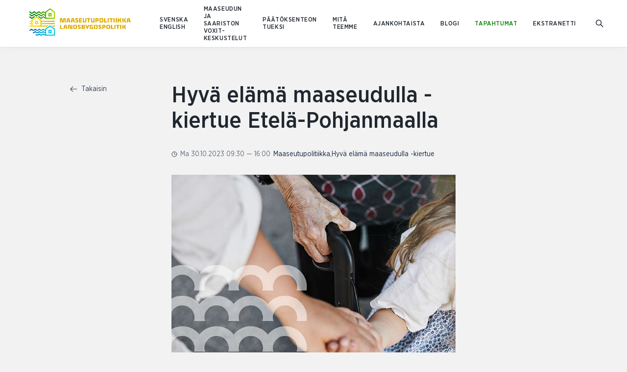

--- FILE ---
content_type: text/html; charset=UTF-8
request_url: https://www.maaseutupolitiikka.fi/tapahtumat/hyva-elama
body_size: 11414
content:
<!DOCTYPE html>
  <html lang="fi-FI" class="no-js" prefix="og: http://ogp.me/ns# fb: http://ogp.me/ns/fb#">
  <head>
    <link rel="dns-prefetch" href="https://www.maaseutupolitiikka.fi/">
    <link rel="preconnect" href="https://www.maaseutupolitiikka.fi/" crossorigin>
    <meta charset="utf-8">
    <meta http-equiv="X-UA-Compatible" content="IE=edge">
    <meta name="format-detection" content="telephone=no">
    <meta name="viewport" content="width=device-width, initial-scale=1, shrink-to-fit=no">

          
      <link rel="apple-touch-icon" sizes="180x180" href="/uploads/Logoja/_180x180_crop_center-center_none/Tunnus.png">
      <link rel="icon" type="image/png" sizes="32x32" href="/uploads/Logoja/_32x32_crop_center-center_none/Tunnus.png">
      <link rel="icon" type="image/png" sizes="16x16" href="/uploads/Logoja/_16x16_crop_center-center_none/Tunnus.png">
    
    
                    
            <link href="https://www.maaseutupolitiikka.fi/assets/css/app.a39bd9ef1ed81f6a.css" rel="stylesheet" media="print" onload="this.media=&#039;all&#039;">
<noscript><link href="https://www.maaseutupolitiikka.fi/assets/css/app.a39bd9ef1ed81f6a.css" rel="stylesheet"></noscript>

                
            <link rel="home" href="https://www.maaseutupolitiikka.fi/" />
  <title>Maaseutupolitiikka.fi | Hyvä elämä maaseudulla -kiertue…</title>
<script>dataLayer = [];
(function(w,d,s,l,i){w[l]=w[l]||[];w[l].push({'gtm.start':
new Date().getTime(),event:'gtm.js'});var f=d.getElementsByTagName(s)[0],
j=d.createElement(s),dl=l!='dataLayer'?'&l='+l:'';j.async=true;j.src=
'https://www.googletagmanager.com/gtm.js?id='+i+dl;f.parentNode.insertBefore(j,f);
})(window,document,'script','dataLayer','GTM-PGVXDGX');
</script><meta name="generator" content="SEOmatic">
<meta name="keywords" content="Maaseutupolitiikka">
<meta name="description" content="Hyvä elämä maaseudulla -kiertue saapuu Etelä-Pohjanmaalle 30.10.">
<meta name="referrer" content="no-referrer-when-downgrade">
<meta name="robots" content="all">
<meta content="fi_FI" property="og:locale">
<meta content="sv_FI" property="og:locale:alternate">
<meta content="en_US" property="og:locale:alternate">
<meta content="Maaseutupolitiikka.fi" property="og:site_name">
<meta content="website" property="og:type">
<meta content="https://www.maaseutupolitiikka.fi/tapahtumat/hyva-elama" property="og:url">
<meta content="Hyvä elämä maaseudulla -kiertue Etelä-Pohjanmaalla" property="og:title">
<meta content="Hyvä elämä maaseudulla -kiertue saapuu Etelä-Pohjanmaalle 30.10." property="og:description">
<meta content="https://www.maaseutupolitiikka.fi/uploads/_1200x630_crop_center-center_82_none/Kolme-sukupolvea-lehtielementilla.jpg?mtime=1692796476" property="og:image">
<meta content="1200" property="og:image:width">
<meta content="630" property="og:image:height">
<meta name="twitter:card" content="summary_large_image">
<meta name="twitter:site" content="@RuralPolicyFIN">
<meta name="twitter:creator" content="@RuralPolicyFIN">
<meta name="twitter:title" content="Hyvä elämä maaseudulla -kiertue Etelä-Pohjanmaalla">
<meta name="twitter:description" content="Hyvä elämä maaseudulla -kiertue saapuu Etelä-Pohjanmaalle 30.10.">
<meta name="twitter:image" content="https://www.maaseutupolitiikka.fi/uploads/_800x418_crop_center-center_82_none/Kolme-sukupolvea-lehtielementilla.jpg?mtime=1692796476">
<meta name="twitter:image:width" content="800">
<meta name="twitter:image:height" content="418">
<link href="https://www.maaseutupolitiikka.fi/tapahtumat/hyva-elama" rel="canonical">
<link href="https://www.maaseutupolitiikka.fi/" rel="home">
<link type="text/plain" href="https://www.maaseutupolitiikka.fi/humans.txt" rel="author">
<link href="https://www.landsbygdspolitik.fi/evenemang/hyva-elama" rel="alternate" hreflang="sv-fi">
<link href="https://www.ruralpolicy.fi/events/hyva-elama" rel="alternate" hreflang="en-us">
<link href="https://www.maaseutupolitiikka.fi/tapahtumat/hyva-elama" rel="alternate" hreflang="fi-fi">
<script>var MMM = {"siteUrl":"https:\/\/www.maaseutupolitiikka.fi\/","language":"fi-FI","siteUrls":["https:\/\/prd-craft3-eeee875fe552.hyperlane.co\/","https:\/\/prd-craft3-eeee875fe552.hyperlane.co\/rural-archipelago\/","https:\/\/prd-craft3-eeee875fe552.hyperlane.co\/landsbygds-skargard\/","https:\/\/www.maaseutuparlamentti.fi\/","https:\/\/www.ruralparliament.fi\/","https:\/\/www.landsbygdsparlamentet.fi\/","https:\/\/www.maaseutupolitiikka.fi\/","https:\/\/www.ruralpolicy.fi\/","https:\/\/www.landsbygdspolitik.fi\/","https:\/\/www.saaristopolitiikka.fi\/","https:\/\/www.islandpolicy.fi\/","https:\/\/www.skargardspolitiken.fi\/"]};</script></head>

        
          
  <body id="top" class="event-template bg-grey loading overrides maaseutupolitiikka"><noscript><iframe src="https://www.googletagmanager.com/ns.html?id=GTM-PGVXDGX"
height="0" width="0" style="display:none;visibility:hidden"></iframe></noscript>

                <div class="text-center">
      <a href="#main-content" class="skip">Siirry sisältöön</a>
    </div>

              
              
<header
  id="header"
  v-click-outside="closeNavigation"
  class="header site-header fixed pin-l pin-r pin-t z-1000 bg-white w-full h-32 lg:h-48 shadow"
>

  <div class="header-container w-full h-32 lg:h-48 header-height">

    <nav aria-label="Päävalikko" class="px-10 md:px-20 flex flex-row flex-no-wrap h-32 lg:h-48 z-100 relative bg-white items-center">
      <a href="https://www.maaseutupolitiikka.fi/" class="text-blue-darkest block z-20" tabindex="0" aria-label="Etusivulle Suomeksi (Maaseutupolitiikka)">
        <span class="h-32 lg:h-48 flex items-center">
                                    <img class="header__logo maaseutupolitiikka" src="/uploads/maaseutopolitiikka_logo.png" alt="Suomeksi (Maaseutupolitiikka)">
                              </span>
      </a>

            <ul class="ml-8 xl:ml-16 hidden lg:flex flex-wrap flex-row items-center inline-block relative extra-small-text-bold language-picker z-20">
                  <li>
            <a class="p-4 font-sans-medium uppercase" lang="sv-FI" hreflang="sv-FI" href="https://www.landsbygdspolitik.fi/evenemang/hyva-elama">SVENSKA </a>
          </li>
                  <li>
            <a class="p-4 font-sans-medium uppercase" lang="en-US" hreflang="en-US" href="https://www.ruralpolicy.fi/events/hyva-elama">ENGLISH </a>
          </li>
              </ul>

      <div class="ml-auto">
        <ul id="primary-navigation" class="primary-navigation xxl:flex py-16 xxl:p-0 xxl:pr-8 extra-small-text-bold uppercase items-center">
                                              <li class="py-8 xxl:py-0 xxl:px-8 relative">

                
                <a  class="block xxl:inline-block text-ebonyClay hover:opacity-50 py-4 xxl:p-0" href="https://www.maaseutupolitiikka.fi/keskustelut">Maaseudun ja saariston Voxit-keskustelut</a>
                                  <div class="dropdown" aria-label="Pudotusvalikko">
                    <ul class="bg-white p-12 small-text normal-case shadow">
                                                                    <li class="xxl:mb-4">
                          <a class="block xxl:inline-block p-4 xxl:p-0 text-ebonyClay hover:opacity-50" href="https://www.maaseutupolitiikka.fi/keskustelut/sujuuko-arki-vai-potuttaako-palvelut-keskustelijoille">Keskustelijoille: Sujuuko arki vai potuttaako palvelut?</a>
                        </li>
                                              <li class="xxl:mb-4">
                          <a class="block xxl:inline-block p-4 xxl:p-0 text-ebonyClay hover:opacity-50" href="https://www.maaseutupolitiikka.fi/keskustelut/sujuuko-arki-kumppaneille-2">Kumppaneille: Sujuuko arki - potuttaako palvelut?</a>
                        </li>
                                          </ul>
                  </div>
                              </li>
                          <li class="py-8 xxl:py-0 xxl:px-8 relative">

                
                <a  class="block xxl:inline-block text-ebonyClay hover:opacity-50 py-4 xxl:p-0" href="https://www.maaseutupolitiikka.fi/paatoksenteontueksi">Päätöksenteon tueksi</a>
                                  <div class="dropdown" aria-label="Pudotusvalikko">
                    <ul class="bg-white p-12 small-text normal-case shadow">
                                                                    <li class="xxl:mb-4">
                          <a class="block xxl:inline-block p-4 xxl:p-0 text-ebonyClay hover:opacity-50" href="https://www.maaseutupolitiikka.fi/hyva-elama-maaseudulla-kiertue">Hyvä elämä maaseudulla -kiertue</a>
                        </li>
                                              <li class="xxl:mb-4">
                          <a class="block xxl:inline-block p-4 xxl:p-0 text-ebonyClay hover:opacity-50" href="https://www.maaseutupolitiikka.fi/paatoksenteontueksi/tietoa/mva">Maaseutuvaikutusten arviointi (MVA)</a>
                        </li>
                                              <li class="xxl:mb-4">
                          <a class="block xxl:inline-block p-4 xxl:p-0 text-ebonyClay hover:opacity-50" href="https://www.maaseutupolitiikka.fi/paatoksenteontueksi/tietoa">Tietoa ja työkaluja</a>
                        </li>
                                              <li class="xxl:mb-4">
                          <a class="block xxl:inline-block p-4 xxl:p-0 text-ebonyClay hover:opacity-50" href="https://www.maaseutupolitiikka.fi/paatoksenteontueksi/verkostot">Maaseutupolitiikan verkostot</a>
                        </li>
                                              <li class="xxl:mb-4">
                          <a class="block xxl:inline-block p-4 xxl:p-0 text-ebonyClay hover:opacity-50" href="https://www.maaseutupolitiikka.fi/paatoksenteontueksi/yhteystiedot">Yhteystiedot</a>
                        </li>
                                          </ul>
                  </div>
                              </li>
                          <li class="py-8 xxl:py-0 xxl:px-8 relative">

                
                <a  class="block xxl:inline-block text-ebonyClay hover:opacity-50 py-4 xxl:p-0" href="https://www.maaseutupolitiikka.fi/mita-teemme">Mitä teemme</a>
                                  <div class="dropdown" aria-label="Pudotusvalikko">
                    <ul class="bg-white p-12 small-text normal-case shadow">
                                                                    <li class="xxl:mb-4">
                          <a class="block xxl:inline-block p-4 xxl:p-0 text-ebonyClay hover:opacity-50" href="https://www.maaseutupolitiikka.fi/mita-teemme/neuvosto">Maaseutupolitiikan neuvosto MANE</a>
                        </li>
                                              <li class="xxl:mb-4">
                          <a class="block xxl:inline-block p-4 xxl:p-0 text-ebonyClay hover:opacity-50" href="https://www.maaseutupolitiikka.fi/mita-teemme/sihteeristo">Maaseutupolitiikan sihteeristö</a>
                        </li>
                                              <li class="xxl:mb-4">
                          <a class="block xxl:inline-block p-4 xxl:p-0 text-ebonyClay hover:opacity-50" href="https://www.maaseutupolitiikka.fi/mita-teemme/verkostohankkeet">Maaseutupolitiikan verkostohankkeet</a>
                        </li>
                                              <li class="xxl:mb-4">
                          <a class="block xxl:inline-block p-4 xxl:p-0 text-ebonyClay hover:opacity-50" href="https://www.maaseutupolitiikka.fi/mita-teemme/tutkimus">Tutkimus ja kehittäminen</a>
                        </li>
                                              <li class="xxl:mb-4">
                          <a class="block xxl:inline-block p-4 xxl:p-0 text-ebonyClay hover:opacity-50" href="https://www.maaseutupolitiikka.fi/mita-teemme/kv">Maaseutupolitiikka kansainvälisillä areenoilla</a>
                        </li>
                                              <li class="xxl:mb-4">
                          <a class="block xxl:inline-block p-4 xxl:p-0 text-ebonyClay hover:opacity-50" href="https://www.maaseutupolitiikka.fi/mita-teemme/tyoryhmat">Työryhmät</a>
                        </li>
                                          </ul>
                  </div>
                              </li>
                          <li class="py-8 xxl:py-0 xxl:px-8 relative">

                
                <a  class="block xxl:inline-block text-ebonyClay hover:opacity-50 py-4 xxl:p-0" href="https://www.maaseutupolitiikka.fi/ajankohtaista">Ajankohtaista</a>
                              </li>
                          <li class="py-8 xxl:py-0 xxl:px-8 relative">

                
                <a  class="block xxl:inline-block text-ebonyClay hover:opacity-50 py-4 xxl:p-0" href="https://www.maaseutupolitiikka.fi/blogi">Blogi</a>
                              </li>
                          <li class="py-8 xxl:py-0 xxl:px-8 relative">

                
                <a  class="block xxl:inline-block text-ebonyClay hover:opacity-50 py-4 xxl:p-0 active" href="https://www.maaseutupolitiikka.fi/tapahtumat">Tapahtumat</a>
                              </li>
                          <li class="py-8 xxl:py-0 xxl:px-8 relative">

                
                <a  class="block xxl:inline-block text-ebonyClay hover:opacity-50 py-4 xxl:p-0" href="https://www.maaseutupolitiikka.fi/ekstranetti">Ekstranetti</a>
                              </li>
                                            <li class="py-8 lg:hidden">
              <a class="font-sans-medium uppercase" lang="sv-FI" hreflang="sv-FI" href="https://www.landsbygdspolitik.fi/evenemang/hyva-elama">SVENSKA </a>
            </li>
                      <li class="py-8 lg:hidden">
              <a class="font-sans-medium uppercase" lang="en-US" hreflang="en-US" href="https://www.ruralpolicy.fi/events/hyva-elama">ENGLISH </a>
            </li>
                  </ul>
      </div>
      <a id="search-link" href="https://www.maaseutupolitiikka.fi/search" aria-label="Mene hakusivulle">
        <span class="h-9-5 w-9-5 flex items-center">
<svg class="fill-current block" width="16px" height="16px" viewBox="0 0 768 768" aria-hidden="true">
  <path d="M474.774 524.851c-111.298 86.326-273.173 77.372-376.684-26.139-112.104-112.104-113.299-292.665-2.671-403.294s291.19-109.433 403.294 2.671c103.511 103.511 112.465 265.388 26.139 376.684l229.925 229.925-50.077 50.077-229.925-229.925zM148.167 448.635c84.079 84.079 219.499 84.975 302.471 2.003s82.075-218.392-2.003-302.47c-84.079-84.079-219.499-84.975-302.47-2.003s-82.075 218.392 2.003 302.471z"></path>
</svg>



</span>
      </a>
    </nav>
  </div>

  </header>
    
    <div id="content" class="site pt-32 lg:pt-48 min-h-screen">
      <div class="site-content">
          <div class="event-page pt-36-5">
    <div class="content-wrapper--large xxl:mx-auto">
      <div class="flex flex-wrap lg:justify-end lg:-mx-10">
        <aside class="mb-24 xxl:mb-0 lg:px-10 w-full lg:w-4/12 xxl:w-2/12">
          <a class="mb-4 small-text leading-0 text-blue group" title="Takaisin" href="https://www.maaseutupolitiikka.fi/tapahtumat">
  <span class="mr-2-5 inline-block text-blue align-middle group-hover:transform-left">
<svg class="fill-current block" width="14px" height="14px" viewBox="0 0 768 768" aria-hidden="true">
  <path d="M96.735 410l241.085 241.085-39.27 39.27-298.55-298.55 314.161-314.161 37.318 37.319-242.261 242.261h658.781v52.777h-671.265z"></path>
</svg>
</span>
  Takaisin
</a>        </aside>

        <main id="main-content" class="mb-40 xxl:mb-0 lg:px-10 w-full lg:w-8/12 xxl:w-6/12">
          <article class="article">
            <header class="article__header pb-16">
              <h1 class="article__title heading-2 heading-2--medium">Hyvä elämä maaseudulla -kiertue Etelä-Pohjanmaalla</h1>
              <div class="flex mb-12 small-text text-blackPearl">
                <div class="flex items-center small-text pr-3">
                  <span class="mr-3 text-blue">
<svg class="stroke-current block" width="12px" height="12px" viewBox="0 0 24 24" fill="none" stroke-width="2" stroke-linecap="square" stroke-linejoin="arcs" aria-hidden="true">
  <circle cx="12" cy="12" r="10"></circle>
  <polyline points="12 6 12 12 16 14"></polyline>
</svg></span>
                  <time class="opacity-65" datetime="30.10.2023 – 09:30">Ma 30.10.2023 09:30 — 16:00</time>
                </div>
                                                      <span class=""><a class="hover:opacity-50" href="https://www.maaseutupolitiikka.fi/tapahtumat/maaseutupolitiikka" title="View page with events category Maaseutupolitiikka">Maaseutupolitiikka</a>, </span>
                                      <span class="pr-5"><a class="hover:opacity-50" href="https://www.maaseutupolitiikka.fi/tapahtumat/hyva-elama-maaseudulla-kiertue" title="View page with events category Hyvä elämä maaseudulla -kiertue">Hyvä elämä maaseudulla -kiertue</a></span>
                                                </div>
                                              <figure class="mb-16">
                  <img
                    src="data:image/svg+xml,%3Csvg%20xmlns=%27http://www.w3.org/2000/svg%27%20width=%271200%27%20height=%27800%27%20style=%27background:%23c8bcb7%27%20/%3E"
                    data-srcset="/uploads/_1200x800_crop_center-center_82_line/Kolme-sukupolvea-lehtielementilla.jpg 1200w, /uploads/_960x640_crop_center-center_61_line/Kolme-sukupolvea-lehtielementilla.jpg 960w, /uploads/_720x480_crop_center-center_60_line/Kolme-sukupolvea-lehtielementilla.jpg 720w, /uploads/_480x320_crop_center-center_82_line/Kolme-sukupolvea-lehtielementilla.jpg 480w"
                    data-sizes="auto"
                    alt=""
                    class="lazyload"
                  />
                </figure>
                            <div class="relative">
                                  <p class="pb-24 heading-4 heading-4--book tracking-0 mb-none wysiwyg">Hyvä elämä maaseudulla -kiertue saapuu Etelä-Pohjanmaalle 30.10.</p>
                                                <div class="lg:absolute lg:top-0 lg:-left-43">
                  <ul class="social-share hidden lg:flex lg:flex-col lg:flex-wrap lg:flex-no-shrink">
  <li class="mb-6">
    <a class="block" title="Jaa tämä sivu Facebookissa" href="https://www.facebook.com/sharer/sharer.php?u=https://www.maaseutupolitiikka.fi/tapahtumat/hyva-elama" rel="noopener">
      <span class="social-share__icon flex justify-center items-center shadow p-3 w-22-5 h-22-5 text-green hover:text-lightGreen bg-white rounded-full">
<svg class="fill-current block" width="14px" height="14px" viewBox="0 0 768 768" aria-hidden="true">
  <path d="M577.45 16.803v118.22h-70.305c-55.080 0-65.38 26.42-65.38 64.483v84.635h131.207l-17.465 132.55h-113.742v339.883h-137.027v-339.883h-114.189v-132.55h114.189v-97.621c0-113.294 69.409-175.091 170.613-175.091 48.362 0 90.008 3.582 102.099 5.374z"></path>
</svg>
</span>
    </a>
  </li>
  <li class="mb-6">
                <a class="block" title="Jaa tämä sivu Twitterissä" href="http://twitter.com/share?text=Hyv%C3%A4%20el%C3%A4m%C3%A4%20maaseudulla%20-kiertue%20Etel%C3%A4-Pohjanmaalla%2C%20Hyv%C3%A4%20el%C3%A4m%C3%A4%20maaseudulla%20-kiertue%20saapuu%20Etel%C3%A4-Pohjanmaalle%2030.10.&url=https://www.maaseutupolitiikka.fi/tapahtumat/hyva-elama&hashtags=" rel="noopener">
      <span class="social-share__icon flex justify-center items-center shadow p-3 w-22-5 h-22-5 text-green hover:text-lightGreen bg-white rounded-full">
<svg class="fill-current block" viewBox="0 0 768 768" width="14px" height="14px" aria-hidden="true">
  <path  d="M768 146.194c-21.442 31.188-48.244 58.965-78.944 81.38 0.487 6.823 0.487 13.645 0.487 20.467 0 208.082-158.375 447.838-447.838 447.838-89.178 0-172.021-25.828-241.706-70.66 12.67 1.462 24.853 1.949 38.011 1.949 73.584 0 141.32-24.853 195.411-67.249-69.198-1.462-127.187-46.782-147.168-109.157 9.746 1.462 19.493 2.437 29.726 2.437 14.131 0 28.264-1.949 41.421-5.36-72.122-14.619-126.214-77.97-126.214-154.478 0-0.487 0-1.462 0-1.949 20.954 11.695 45.319 19.005 71.147 19.979-42.396-28.264-70.172-76.507-70.172-131.087 0-29.238 7.797-56.041 21.442-79.432 77.483 95.513 193.949 157.888 324.548 164.711-2.437-11.696-3.898-23.878-3.898-36.061 0-86.741 70.172-157.401 157.401-157.401 45.32 0 86.254 19.005 115.005 49.706 35.573-6.823 69.685-19.979 99.899-38.011-11.696 36.548-36.548 67.249-69.198 86.741 31.676-3.411 62.376-12.183 90.639-24.365z"></path>
</svg>
</span>
    </a>
  </li>
  <li class="mb-6">
    <a class="block" title="Jaa tämä sivu Linkedinissä" href="https://www.linkedin.com/sharing/share-offsite/?url=https://www.maaseutupolitiikka.fi/tapahtumat/hyva-elama" rel="noopener">
      <span class="social-share__icon flex justify-center items-center shadow p-3 w-22-5 h-22-5 text-green hover:text-lightGreen bg-white rounded-full">
<svg class="fill-current block" width="14px" height="14px" viewBox="0 0 768 768" aria-hidden="true">
  <path d="M174.5 259.151v481.42h-165v-481.42h165zM185 110.5c0.5 46.15-35.5 83.071-92.999 83.071h-1c-55.5 0-91.001-36.92-91.001-83.071 0-47.122 37-83.071 92.999-83.071 56.5 0 91.5 35.949 92 83.071zM430 327.577c21.707-32.968 60.863-79.6 148.5-79.6 108.5 0 189.5 68.983 189.5 216.663v275.93h-164.5v-257.47c0-64.61-24-108.817-83.5-108.817-45.5 0-72.5 29.633-84.5 58.295-4 10.688-5.5 24.775-5.5 39.349v268.643h-164.5c2-436.241 0-481.42 0-481.42h164.5v68.426z"></path>
</svg>
</span>
    </a>
  </li>
</ul>                </div>
              </div>
            </header>

                                                         <section class="text-section mb-32 xxl:mb-48 px-10 md:px-20 wysiwyg ">
  <p><em>Kutsuvierastilaisuus</em></p>
<p>Hyvä elämä Pohjanmaalla -tilaisuus <a href="https://vanhapaukku.fi/">Vanhassa Paukussa</a> Lapualla&nbsp;(Vanhan Paukun tie 1)<br></p>
<p><em><u>Virittely </u></em></p>
<p>09:30-10:00 Kahvia, teetä, purtavaa & tutustumista  ​</p>
<p>10:00-10:20 Avaus: <strong>Antonia Husberg</strong>, pääsihteeri, maaseutupolitiikan neuvosto​ MANE</p>
<p>10:20-11:10 Yhteinen viritys: <strong>HP Parviainen</strong>, Duudsonit</p>
<p>11:10-11:30 Keskustelua & johdattelu keskustelupöytiin: <strong>Maahenki Oy</strong>​</p>
<p><em>11:30-12:30 Lounas </em>   ​<br></p>
<p><em><u>Dialogipöydät</u></em>  ​</p>
<p>12:30-14:15 Keskustelua 3 teemasta 3 pöydässä. Fasilitaattori Maahenki Oy.​</p>
<ul><li><strong>Ruokaprovinssi.</strong> Miten ruokaturva taataan, miten se toteutuu arjessa? Ruokaprovinssi ruoka-alan toimintaympäristönä ja innovaatioekosysteeminä? Miten vihreä siirtymä ja kestäväkehitys toteutuu ruokaketjussa? Löytyykö osaamista ja koulutusta ruokaketjun eri vaiheisiin? Omistajavaihdosten vaikutus? <em>Alustaja<strong>: Juha Tall, </strong>asiantuntija, SeAMK</em></li></ul><ul><li>       <strong>Koulutuksen ja osaamisen vahvistaminen sekä työvoiman saatavuus</strong>: Etelä-Pohjanmaa koulu- ja opiskelumaakuntana? Miten maakunnassa vastataan tulevaisuuden koulutustasotavoitteisiin? Tuottaako maakunta osaajia omiin tarpeisiin? Miten kotimaista ja ulkomaista työvoimaa maakuntaan houkutellaan, millä maaseudun toimialoilla sitä erityisesti kaivataan? <em>Alustaja:<strong> Vesa Alanko-Luopa, </strong>toimitusjohtaja, Järvi-Pohjanmaan yrityspalvelut</em></li></ul><ul><li>       <strong>Kotiseutu työntö- ja vetovoimatekijänä. </strong>Missä on eteläpohjalaisuuden voima? Ovatko yhteisöllisyys ja totutut tavat murroksessa? Miksi nuori äänestää jaloillaan? Mikä saa lähtijän palaamaan? Miten uusi otetaan vastaan, miten erilaisuuteen suhtaudutaan? <em>Alustaja:<strong> Elina Försti     </strong>,kuvataiteilija</em></li></ul>
<p><em></em><em>14:15-14:30 Kahvitauko</em></p>
<p>14:30-14:50 Paluu hetkeksi ryhmiin</p>
<p>14:50-16:00 Dialogipöytien yhteinen purku ja jatkostepit</p>
<p>16:00-16:30 Juttelujatkot, vapaaehtoinen hetki jatkaa jutustelua</p>
<h2>Maaseutupolitiikan Hyvä elämä maaseudulla -kiertue</h2>
<p>Maaseutupolitiikan Hyvä elämä maaseudulla –kiertueella toiminnallistetaan <a href="https://julkaisut.valtioneuvosto.fi/handle/10024/163350">Ajassa uudistuva maaseutu - maaseutupoliittista kokonaisohjelmaa 2021-2027</a>sekä <a href="https://www.maaseutupolitiikka.fi/paatoksenteontueksi/tietoa/julkilausuma-2021">Mahdollistetaan maaseudun tarinan jatkuminen -julkilausumaa</a>, jotka kytkeytyvät hyvän elämän edellytysten varmistamiseen, vahvistamiseen ja kehittämiseen maaseudulla. Kiertueella kuhunkin maakuntaan nostetaan keskusteltavaksi kolme ominta tai keskeisimmiksi koettua teemaa, joihin syvennytään Erätauko-keskustelun menetelmin moniäänisen kutsuvierasjoukon kanssa, hyvän johdattelun ja keskusteluopastuksen saattelemana. Kiertue järjestetään aikavälillä 09/2022-12/2023, ja se saapuu jokaiseen maakuntaan.</p>
<p>Kiertue luo siltaa edellisen ja seuraavan Maaseutuparlamentin välille. Kiertueella jatketaan vuoden 2021 aikana käytyjä ja Kurikan Maaseutuparlamentti 2021 -tapahtumaan huipentuneita <a href="https://www.maaseutuparlamentti.fi/ideafestivaali">Ideafestivaali –keskusteluja hyvästä elämästä maaseudulla.</a> Maakunnissa käytävät keskustelut huipentuvat seuraavaan Maaseutuparlamenttiin Nurmeksessa vuonna 2024. ​​</p>
<p><a href="https://www.maaseutupolitiikka.fi/hyva-elama-maaseudulla-kiertue">Lue lisää kiertueesta kiertueen sivulta.</a></p>
<p><em><br></em></p>
</section>  
            <footer class="mt-24 mb-24">
                            <div class="social-share mt-28 flex items-center justify-end">
  <strong class="social-share__title mr-6 extra-small-text text-ebonyClay uppercase">Jaa:</strong>
  <ul class="social-share__links -mx-2-5 flex flex-wrap flex-no-shrink">
    <li class="px-2-5">
      <a class="block" title="Jaa tämä sivu Facebookissa" aria-label="Jaa tämä sivu Facebookissa" href="https://www.facebook.com/sharer/sharer.php?u=https://www.maaseutupolitiikka.fi/tapahtumat/hyva-elama" rel="noopener">
        <span class="social-share__icon flex justify-center items-center shadow p-3 w-22-5 h-22-5 text-green hover:text-lightGreen bg-white rounded-full">
          
<svg class="fill-current block" width="14px" height="14px" viewBox="0 0 768 768" aria-hidden="true">
  <path d="M577.45 16.803v118.22h-70.305c-55.080 0-65.38 26.42-65.38 64.483v84.635h131.207l-17.465 132.55h-113.742v339.883h-137.027v-339.883h-114.189v-132.55h114.189v-97.621c0-113.294 69.409-175.091 170.613-175.091 48.362 0 90.008 3.582 102.099 5.374z"></path>
</svg>
        </span>
      </a>
    </li>
    <li class="px-2-5">
                        <a class="block" title="Jaa tämä sivu Twitterissä" aria-label="Jaa tämä sivu Twitterissä" href="http://twitter.com/share?text=Hyv%C3%A4%20el%C3%A4m%C3%A4%20maaseudulla%20-kiertue%20Etel%C3%A4-Pohjanmaalla%2C%20Hyv%C3%A4%20el%C3%A4m%C3%A4%20maaseudulla%20-kiertue%20saapuu%20Etel%C3%A4-Pohjanmaalle%2030.10.&url=https://www.maaseutupolitiikka.fi/tapahtumat/hyva-elama&hashtags=" rel="noopener">
        <span class="social-share__icon flex justify-center items-center shadow p-3 w-22-5 h-22-5 text-green hover:text-lightGreen bg-white rounded-full">
<svg class="fill-current block" viewBox="0 0 768 768" width="14px" height="14px" aria-hidden="true">
  <path  d="M768 146.194c-21.442 31.188-48.244 58.965-78.944 81.38 0.487 6.823 0.487 13.645 0.487 20.467 0 208.082-158.375 447.838-447.838 447.838-89.178 0-172.021-25.828-241.706-70.66 12.67 1.462 24.853 1.949 38.011 1.949 73.584 0 141.32-24.853 195.411-67.249-69.198-1.462-127.187-46.782-147.168-109.157 9.746 1.462 19.493 2.437 29.726 2.437 14.131 0 28.264-1.949 41.421-5.36-72.122-14.619-126.214-77.97-126.214-154.478 0-0.487 0-1.462 0-1.949 20.954 11.695 45.319 19.005 71.147 19.979-42.396-28.264-70.172-76.507-70.172-131.087 0-29.238 7.797-56.041 21.442-79.432 77.483 95.513 193.949 157.888 324.548 164.711-2.437-11.696-3.898-23.878-3.898-36.061 0-86.741 70.172-157.401 157.401-157.401 45.32 0 86.254 19.005 115.005 49.706 35.573-6.823 69.685-19.979 99.899-38.011-11.696 36.548-36.548 67.249-69.198 86.741 31.676-3.411 62.376-12.183 90.639-24.365z"></path>
</svg>
</span>
      </a>
    </li>
    <li class="px-2-5">
      <a class="block" title="Jaa tämä sivu Linkedinissä" aria-label="Jaa tämä sivu Linkedinissä" href="https://www.linkedin.com/sharing/share-offsite/?url=https://www.maaseutupolitiikka.fi/tapahtumat/hyva-elama" rel="noopener">
        <span class="social-share__icon flex justify-center items-center shadow p-3 w-22-5 h-22-5 text-green hover:text-lightGreen bg-white rounded-full">
<svg class="fill-current block" width="14px" height="14px" viewBox="0 0 768 768" aria-hidden="true">
  <path d="M174.5 259.151v481.42h-165v-481.42h165zM185 110.5c0.5 46.15-35.5 83.071-92.999 83.071h-1c-55.5 0-91.001-36.92-91.001-83.071 0-47.122 37-83.071 92.999-83.071 56.5 0 91.5 35.949 92 83.071zM430 327.577c21.707-32.968 60.863-79.6 148.5-79.6 108.5 0 189.5 68.983 189.5 216.663v275.93h-164.5v-257.47c0-64.61-24-108.817-83.5-108.817-45.5 0-72.5 29.633-84.5 58.295-4 10.688-5.5 24.775-5.5 39.349v268.643h-164.5c2-436.241 0-481.42 0-481.42h164.5v68.426z"></path>
</svg>
</span>
      </a>
    </li>
  </ul>
</div>
            </footer>
          </article>
        </main>
        <aside class="mb-40 xxl:mb-0 flex flex-col items-center lg:px-10 w-full lg:w-8/12 xxl:w-3/12">
                                                  </aside>
      </div>
    </div>

              </div>
      </div>

                    
<footer class="site-footer relative py-24 xxl:py-40 px-10 md:px-20 bg-lightGreen overflow-hidden">
  <div class="content-wrapper--xlarge mx-auto relative z-10">
        <div class="pb-24 flex flex-wrap justify-between">
      <div class="w-full md:w-5/12">
              </div>
      <div class="w-full lg:w-7/12 z-10">
        
<form class="subscribe-form w-full max-w-sm lg:ml-auto" autocomplete="off">
  <input type="hidden" name="CRAFT_CSRF_TOKEN" value="_kF_S3kX7mCM_6kDUjBfGBP5wtvKjrep_wGZ2x_R9JZQQCrLDI9fy7BxMBgmINwmuK7PUzR1CXFFiqG9gbztwJFC-5RHvLKjMwFNiVn8OaA=">
  <input type="hidden" name="action" value="campaign/forms/subscribe" />
  <input type="hidden" name="mailingList" value="maaseutupolitiikka-mailing-list"/>
  <div class="relative">
    <div class="flex flex-col sm:flex-row items-start sm:items-center">
      <label class="visually-hidden text-white" for="subscription-email-4983">Sähköpostiosoite uutiskirjeen tilaukseen</label>
      <input
        class="subscribe-form__input sm:mr-5 mb-8 sm:mb-0 text-base leading-default appearance-none block w-full bg-white text-ebonyClay border-transparent rounded py-10-5 px-12 placeholder-grayDarker"
        id="subscription-email-4983"
        type="email"
        name="email"
        placeholder="Sähköpostiosoite"
        required
              >
      
                    <input id="campaign-recaptcha-ghyogb" type="hidden" name="g-recaptcha-response" value="">
                    <script src="https://www.google.com/recaptcha/api.js?render=6LfrbKkZAAAAAAvwFc9JX2FgQqAtjUEYTo-eh4yP"></script>
                    <script>
                        grecaptcha.ready(function() {
                            grecaptcha.execute("6LfrbKkZAAAAAAvwFc9JX2FgQqAtjUEYTo-eh4yP", {
                                action: "homepage"
                            }).then(function(token) {
                                document.getElementById("campaign-recaptcha-ghyogb").value = token;
                            });
                        });
                    </script>
                
      <button class="subscribe-form__button button button-darkGreen" type="submit">Tilaa</button>
    </div>
      </div>
</form>
      </div>
    </div>

        <div class="-mx-10 pb-24 xxl:pb-40 flex flex-wrap">
      <div class="mb-16 xxl:mb-0 px-10 w-full sm:w-6/12 lg:w-4/12 xxl:w-1/5">
        <ul class="default-text text-darkestGreen">
          <li class="heading-6 heading-6--medium">
            <span class="text-darkestGreen hover:text-darkGreen">Toimituskunnan yhteystiedot</span>
          </li>
                      <li class="mb-6">
              <a class="py-2 text-darkestGreen hover:text-darkGreen inline-block" title="Katso sijainti Google mapsissa" href="https://www.google.com/maps/dir/Current+Location/Maa-+ja+metsätalousministeriö+/+maaseutupolitiikan+neuvosto+MANE
PL+30
00023+Valtioneuvosto
kirjaamo.mmm@gov.fi" rel="noreferrer">Maa- ja metsätalousministeriö / maaseutupolitiikan neuvosto MANE<br />
PL 30<br />
00023 Valtioneuvosto<br />
kirjaamo.mmm@gov.fi</a>
            </li>
                                <li>
              <a class="py-2 inline-block text-darkestGreen hover:text-darkGreen" title="Puhelinnumero" href="tel:02951620332330">029 516 2033 / 2330</a>
            </li>
                                <li>
              <a class="py-2 inline-block text-darkestGreen hover:text-darkGreen break-all" title="Sähköpostiosoite" href="mailto:maaseutupolitiikka@gov.fi">maaseutupolitiikka@gov.fi</a>
            </li>
                  </ul>
      </div>

                              <div class="mb-16 xxl:mb-0 px-10 w-full sm:w-6/12 lg:w-4/12 xxl:w-1/5">
            <nav aria-label="Footer navigation">
              <ul class="default-text text-darkestGreen">
                <li class="heading-6 heading-6--medium text-darkestGreen">
                  <a class="py-2 inline-block text-darkestGreen hover:text-darkGreen " href="https://www.maaseutupolitiikka.fi/paatoksenteontueksi">Päätöksenteon tueksi</a>
                </li>
                                                                        <li>
                      <a class="py-2 inline-block text-darkestGreen hover:text-darkGreen" href="https://www.maaseutupolitiikka.fi/paatoksenteontueksi/tietoa/mva">Maaseutuvaikutusten arviointi (MVA)</a>
                    </li>
                                      <li>
                      <a class="py-2 inline-block text-darkestGreen hover:text-darkGreen" href="https://www.maaseutupolitiikka.fi/paatoksenteontueksi/tietoa">Tietoa ja työkaluja</a>
                    </li>
                                      <li>
                      <a class="py-2 inline-block text-darkestGreen hover:text-darkGreen" href="https://www.maaseutupolitiikka.fi/paatoksenteontueksi/verkostot">Maaseutupolitiikan verkostot</a>
                    </li>
                                      <li>
                      <a class="py-2 inline-block text-darkestGreen hover:text-darkGreen" href="https://www.maaseutupolitiikka.fi/mita-teemme/tutkimus">Tutkimus ja kehittäminen</a>
                    </li>
                                      <li>
                      <a class="py-2 inline-block text-darkestGreen hover:text-darkGreen" href="https://www.maaseutupolitiikka.fi/paatoksenteontueksi/yhteystiedot">Yhteystiedot</a>
                    </li>
                                                </ul>
            </nav>
          </div>
                  <div class="mb-16 xxl:mb-0 px-10 w-full sm:w-6/12 lg:w-4/12 xxl:w-1/5">
            <nav aria-label="Footer navigation">
              <ul class="default-text text-darkestGreen">
                <li class="heading-6 heading-6--medium text-darkestGreen">
                  <a class="py-2 inline-block text-darkestGreen hover:text-darkGreen " href="https://www.maaseutupolitiikka.fi/mita-teemme">Mitä teemme</a>
                </li>
                                                                        <li>
                      <a class="py-2 inline-block text-darkestGreen hover:text-darkGreen" href="https://www.maaseutupolitiikka.fi/mita-teemme/neuvosto">Maaseutupolitiikan neuvosto MANE</a>
                    </li>
                                      <li>
                      <a class="py-2 inline-block text-darkestGreen hover:text-darkGreen" href="https://www.maaseutupolitiikka.fi/mita-teemme/sihteeristo">Maaseutupolitiikan sihteeristö</a>
                    </li>
                                      <li>
                      <a class="py-2 inline-block text-darkestGreen hover:text-darkGreen" href="https://www.maaseutupolitiikka.fi/mita-teemme/tutkimus">Tutkimus ja kehittäminen</a>
                    </li>
                                      <li>
                      <a class="py-2 inline-block text-darkestGreen hover:text-darkGreen" href="https://www.maaseutupolitiikka.fi/mita-teemme/tyoryhmat">Työryhmät</a>
                    </li>
                                      <li>
                      <a class="py-2 inline-block text-darkestGreen hover:text-darkGreen" href="https://www.maaseutupolitiikka.fi/mita-teemme/kv">Maaseutupolitiikka kansainvälisillä areenoilla</a>
                    </li>
                                                </ul>
            </nav>
          </div>
              
            <div class="px-10 w-full sm:w-6/12 lg:w-4/12 xxl:w-1/5 z-10">
        <nav aria-label="Footer secondary navigation">
          <ul class="heading-6 heading-6--medium mb-none">
                                          <li class="mb-3">
                  <a class="py-2 inline-block text-darkestGreen hover:text-darkGreen" href="https://www.maaseutupolitiikka.fi/ajankohtaista">Ajankohtaista</a>
                </li>
                              <li class="mb-3">
                  <a class="py-2 inline-block text-darkestGreen hover:text-darkGreen" href="https://www.maaseutupolitiikka.fi/blogi">Blogi</a>
                </li>
                              <li class="mb-3">
                  <a class="py-2 inline-block text-darkestGreen hover:text-darkGreen" href="https://www.maaseutupolitiikka.fi/tapahtumat">Tapahtumat</a>
                </li>
                              <li class="mb-3">
                  <a class="py-2 inline-block text-darkestGreen hover:text-darkGreen" href="https://www.maaseutupolitiikka.fi/ekstranetti">Ekstranetti</a>
                </li>
                              <li class="mb-3">
                  <a class="py-2 inline-block text-darkestGreen hover:text-darkGreen" href="https://www.maaseutupolitiikka.fi/saavutettavuusseloste">Saavutettavuusseloste</a>
                </li>
                              <li class="mb-3">
                  <a class="py-2 inline-block text-darkestGreen hover:text-darkGreen" href="https://www.maaseutupolitiikka.fi/tietosuoja">Tietosuoja</a>
                </li>
                                      <li class="mb-3">
                              <a class="py-2 inline-block text-darkestGreen hover:text-darkGreen" href="https://www.maaseutupolitiikka.fi/account/login" title="Log in to your account">Kirjaudu sisään</a>
                          </li>
          </ul>
        </nav>
      </div>
    </div>
    <div class="-mx-10 flex flex-wrap flex-col xxl:flex-row justify-center xxl:justify-between xxl:items-center text-center xxl:text-left">
      <div class="px-10 order-3 xxl:order-1 w-full xxl:w-3/12">
        <div class="default-text text-darkestGreen">© 2026 Maaseutupolitiikka</div>
      </div>
                    <div class="mb-10 xxl:mb-0 px-10 order-1 xl:order-2 w-full xxl:w-6/12 default-text text-darkestGreen text-center">
          <div class="mx-auto inline-flex items-center flex-col md:flex-row">
                          <a class="py-2 inline-block text-darkestGreen hover:text-darkGreen " rel="noreferrer" href="http://www.maaseutuparlamentti.fi">www.maaseutuparlamentti.fi</a>
                              <span class="hidden md:block px-4 text-darkestGreen">|</span>
                                        <a class="py-2 inline-block text-darkestGreen hover:text-darkGreen " rel="noreferrer" href="https://www.saaristopolitiikka.fi/">www.saaristopolitiikka.fi</a>
                                    </div>
        </div>
                    <div class="mb-10 xxl:mb-0 px-10 w-full xxl:order-3 xxl:w-3/12">
                    <ul class="-mx-3-5 flex flex-wrap justify-center xxl:justify-end">
      
    <li class="p-3-5">
      <a class="block" title="facebook" href="http://www.facebook.com/maaseutupolitiikka" aria-label="Facebook Linkki" rel="noreferrer" target="_blank">
        <span class="flex items-center justify-center w-18 h-18 inline-block rounded-full border bg-darkGreen border-darkGreen text-lightGreen hover:text-lightGray">
<svg class="fill-current block" width="14px" height="14px" viewBox="0 0 768 768" aria-hidden="true">
  <path d="M577.45 16.803v118.22h-70.305c-55.080 0-65.38 26.42-65.38 64.483v84.635h131.207l-17.465 132.55h-113.742v339.883h-137.027v-339.883h-114.189v-132.55h114.189v-97.621c0-113.294 69.409-175.091 170.613-175.091 48.362 0 90.008 3.582 102.099 5.374z"></path>
</svg>
</span>
      </a>
    </li>
        <li class="p-3-5">
      <a class="block" title="instagram" href="http://www.instagram.com/maaseutupolitiikka" aria-label="Instagram Linkki" rel="noreferrer" target="_blank">
        <span class="flex items-center justify-center w-18 h-18 inline-block bg-darkGreen border-darkGreen text-lightGreen hover:text-lightGray rounded-full border">
<svg class="fill-current block" width="14px" height="14px" viewBox="0 0 768 768" aria-hidden="true">
  <path d="M506.657 384c0-67.557-55.099-122.657-122.656-122.657s-122.656 55.1-122.656 122.657c0 67.557 55.099 122.657 122.656 122.657s122.656-55.1 122.656-122.657zM572.776 384c0 104.45-84.327 188.776-188.776 188.776s-188.776-84.327-188.776-188.776c0-104.45 84.327-188.776 188.776-188.776s188.776 84.327 188.776 188.776zM624.523 187.557c0 24.435-19.644 44.081-44.080 44.081s-44.081-19.644-44.081-44.081c0-24.435 19.644-44.081 44.081-44.081s44.080 19.644 44.080 44.081zM384.001 82.149c-53.662 0-168.653-4.312-217.046 14.853-16.769 6.708-29.227 14.853-42.164 27.789s-21.082 25.394-27.789 42.164c-19.165 48.392-14.853 163.383-14.853 217.046s-4.312 168.653 14.853 217.045c6.708 16.769 14.853 29.227 27.789 42.163s25.394 21.082 42.164 27.789c48.392 19.165 163.383 14.853 217.046 14.853s168.652 4.312 217.046-14.853c16.769-6.708 29.227-14.853 42.163-27.789s21.082-25.394 27.789-42.163c19.165-48.392 14.853-163.383 14.853-217.045s4.312-168.653-14.853-217.046c-6.708-16.769-14.853-29.227-27.789-42.164s-25.394-21.082-42.163-27.789c-48.392-19.165-163.383-14.853-217.046-14.853zM751.969 384c0 50.788 0.479 101.096-2.395 151.883-2.875 58.933-16.29 111.158-59.412 154.279s-95.347 56.536-154.279 59.412c-50.788 2.875-101.096 2.395-151.883 2.395s-101.096 0.479-151.883-2.395c-58.934-2.875-111.157-16.29-154.279-59.412s-56.537-95.347-59.412-154.279c-2.875-50.788-2.395-101.096-2.395-151.883s-0.479-101.096 2.395-151.883c2.875-58.934 16.29-111.157 59.412-154.279s95.347-56.537 154.279-59.412c50.788-2.875 101.096-2.395 151.883-2.395s101.096-0.479 151.883 2.395c58.933 2.875 111.158 16.29 154.279 59.412s56.536 95.347 59.412 154.279c2.875 50.788 2.395 101.096 2.395 151.883z"></path>
</svg></span>
      </a>
    </li>
  </ul>


        </div>
          </div>
  </div>
  <div class="site-footer__parallax rellax absolute top-2/5 right-0 pointer-events-none" data-rellax-percentage="0.5" data-rellax-speed="-3">
          <svg id="a" xmlns="http://www.w3.org/2000/svg" width="400" viewBox="0 0 271 125.43"><path class="b" d="M214.9,125.43c-1.24,0-2.49-.4-3.53-1.19l-23.37-17.84-23.37,17.84c-2.1,1.61-5.03,1.59-7.11-.04l-22.67-17.73-22.67,17.73c-2.11,1.65-5.06,1.65-7.17,0l-22.67-17.73-22.67,17.73c-2.11,1.65-5.06,1.65-7.17,0l-22.67-17.73L7.17,124.19,0,115.02l26.26-20.54c2.11-1.65,5.06-1.65,7.17,0l22.67,17.73,22.67-17.73c2.11-1.65,5.06-1.65,7.17,0l22.67,17.73,22.67-17.73c2.11-1.65,5.06-1.65,7.17,0l22.71,17.77,23.32-17.81c2.08-1.59,4.98-1.59,7.06,0l23.32,17.81,22.72-17.77c2.1-1.65,5.06-1.65,7.17,0l26.26,20.54-7.17,9.17-22.67-17.73-22.67,17.73c-1.05,.82-2.32,1.23-3.58,1.23"/><path class="b" d="M214.9,77.07c-1.24,0-2.49-.4-3.53-1.19l-23.37-17.84-23.37,17.84c-2.1,1.61-5.03,1.59-7.11-.04l-22.67-17.73-22.67,17.73c-2.11,1.65-5.06,1.65-7.17,0l-22.67-17.73-22.67,17.73c-2.11,1.65-5.06,1.65-7.17,0l-22.67-17.73L7.17,75.84,0,66.67l26.26-20.54c2.11-1.65,5.06-1.65,7.17,0l22.67,17.73,22.67-17.73c2.11-1.65,5.06-1.65,7.17,0l22.67,17.73,22.67-17.73c2.11-1.65,5.06-1.65,7.17,0l22.71,17.77,23.32-17.81c2.08-1.59,4.98-1.59,7.06,0l23.32,17.81,22.72-17.77c2.1-1.65,5.06-1.65,7.17,0l26.26,20.54-7.17,9.17-22.67-17.73-22.67,17.73c-1.05,.82-2.32,1.23-3.58,1.23"/><path class="b" d="M214.9,32.17c-1.24,0-2.49-.4-3.53-1.19l-23.37-17.84-23.37,17.84c-2.1,1.61-5.03,1.59-7.11-.04l-22.67-17.73-22.67,17.73c-2.11,1.65-5.06,1.65-7.17,0l-22.67-17.73-22.67,17.73c-2.11,1.65-5.06,1.65-7.17,0L29.84,13.2,7.17,30.94,0,21.77,26.26,1.24c2.11-1.65,5.06-1.65,7.17,0l22.67,17.73L78.76,1.24c2.11-1.65,5.06-1.65,7.17,0l22.67,17.73L131.27,1.24c2.11-1.65,5.06-1.65,7.17,0l22.71,17.77L184.48,1.19c2.08-1.59,4.98-1.59,7.06,0l23.32,17.81L237.58,1.24c2.1-1.65,5.06-1.65,7.17,0l26.26,20.54-7.17,9.17-22.67-17.73-22.67,17.73c-1.05,.82-2.32,1.23-3.58,1.23"/></svg>      </div>
</footer>
          </div>

    <script>!function(){var e=document,t=e.createElement("script");if(!("noModule"in t)&&"onbeforeload"in t){var n=!1;e.addEventListener("beforeload",function(e){if(e.target===t)n=!0;else if(!e.target.hasAttribute("nomodule")||!n)return;e.preventDefault()},!0),t.type="module",t.src=".",e.head.appendChild(t),t.remove()}}();</script>
    <script type="module" src="https://www.maaseutupolitiikka.fi/assets/js/manifest.367f43ca3bdbbf72.js"></script>
<script src="https://www.maaseutupolitiikka.fi/assets/js/manifest.367f43ca3bdbbf72.js" nomodule></script>
    <script type="module" src="https://www.maaseutupolitiikka.fi/assets/js/vendor.bc50081a76f8e79a.js"></script>
<script src="https://www.maaseutupolitiikka.fi/assets/js/vendor.bc50081a76f8e79a.js" nomodule></script>
    <script type="module" src="https://www.maaseutupolitiikka.fi/assets/js/app.0f508d6d08d56f4d.js"></script>
<script src="https://www.maaseutupolitiikka.fi/assets/js/app.0f508d6d08d56f4d.js" nomodule></script>

        
        
            

            <script>
        if ('serviceWorker' in navigator) {
          window.addEventListener('load', function() {
            navigator.serviceWorker.register('/sw.js', {
              scope: "/"
            }).then(function(registration) {
              // Registration was successful
              console.log('ServiceWorker registration successful with scope: ', registration.scope);
              // Trim the caches on load
              navigator.serviceWorker.controller && navigator.serviceWorker.controller.postMessage({
                  command: "trimCaches"
              });
            }).catch(function(err) {
              // registration failed :(
              console.log('ServiceWorker registration failed: ', err);
            });
          });
        }
      </script>

      <script type="application/ld+json">{"@context":"https://schema.org","@graph":[{"@type":"WebPage","author":{"@id":"https://mmm.fi/mane#identity"},"copyrightHolder":{"@id":"https://mmm.fi/mane#identity"},"copyrightYear":"2023","creator":{"@id":"https://mmm.fi/mane#creator"},"dateModified":"2023-10-11T16:42:58+03:00","datePublished":"2023-10-11T16:33:00+03:00","description":"Hyvä elämä maaseudulla -kiertue saapuu Etelä-Pohjanmaalle 30.10.","headline":"Hyvä elämä maaseudulla -kiertue Etelä-Pohjanmaalla","image":{"@type":"ImageObject","url":"https://www.maaseutupolitiikka.fi/uploads/_1200x630_crop_center-center_82_none/Kolme-sukupolvea-lehtielementilla.jpg?mtime=1692796476"},"inLanguage":"fi-fi","mainEntityOfPage":"https://www.maaseutupolitiikka.fi/tapahtumat/hyva-elama","name":"Hyvä elämä maaseudulla -kiertue Etelä-Pohjanmaalla","publisher":{"@id":"https://mmm.fi/mane#creator"},"url":"https://www.maaseutupolitiikka.fi/tapahtumat/hyva-elama"},{"@id":"https://mmm.fi/mane#identity","@type":"GovernmentOrganization","address":{"@type":"PostalAddress","addressCountry":"Suomi","postalCode":"00023 Valtioneuvosto","streetAddress":"Käyntiosoite: Mariankatu 11 (käynti Mariankatu 9 puolelta)"},"alternateName":"Maaseutupolitiikka","description":"Maaseutupolitiikka.fi on valtioneuvoston asettaman maaseutupolitiikan neuvoston (MANE) sihteeristön tuottama ja ylläpitämä tietosivusto.\r\nSivuston toimituksen yhteystieto: maaseutupolitiikka@gov.fi.","email":"maaseutupolitiikka@gov.fi","foundingDate":"1988","image":{"@type":"ImageObject","height":"1153","url":"https://www.maaseutupolitiikka.fi/uploads/Logoja/Maaseutupolitiikan_neuvosto_logo_RGB.jpg","width":"3780"},"logo":{"@type":"ImageObject","height":"60","url":"https://www.maaseutupolitiikka.fi/uploads/Logoja/_600x60_fit_center-center_82_none/371167/Maaseutupolitiikan_neuvosto_logo_RGB.png?mtime=1654155132","width":"197"},"name":"Kansallinen maaseutupolitiikka / Maaseutupolitiikan neuvosto","telephone":"+358 (0)295 16 2033","url":"https://mmm.fi/mane"},{"@id":"#creator","@type":"CreativeWork","image":{"@type":"ImageObject","height":"1251","url":"https://www.maaseutupolitiikka.fi/uploads/Logoja/Logo-2016-2020-RGB-07_200324_133025.png","width":"3485"},"inLanguage":"fi-fi"},{"@type":"BreadcrumbList","description":"Breadcrumbs list","itemListElement":[{"@type":"ListItem","item":"https://www.maaseutupolitiikka.fi/","name":"Maaseutupolitiikka","position":1},{"@type":"ListItem","item":"https://www.maaseutupolitiikka.fi/tapahtumat","name":"Tapahtumat","position":2},{"@type":"ListItem","item":"https://www.maaseutupolitiikka.fi/tapahtumat/hyva-elama","name":"Hyvä elämä maaseudulla -kiertue Etelä-Pohjanmaalla","position":3}],"name":"Breadcrumbs"}]}</script><script src="https://google-analytics.com/analytics.js"></script>
<script src="https://www.maaseutupolitiikka.fi/cpresources/d2e48e4a/script.js?v=1763554914"></script></body>
</html>


--- FILE ---
content_type: text/html; charset=utf-8
request_url: https://www.google.com/recaptcha/api2/anchor?ar=1&k=6LfrbKkZAAAAAAvwFc9JX2FgQqAtjUEYTo-eh4yP&co=aHR0cHM6Ly93d3cubWFhc2V1dHVwb2xpdGlpa2thLmZpOjQ0Mw..&hl=en&v=PoyoqOPhxBO7pBk68S4YbpHZ&size=invisible&anchor-ms=20000&execute-ms=30000&cb=io45jq6tnpr6
body_size: 48690
content:
<!DOCTYPE HTML><html dir="ltr" lang="en"><head><meta http-equiv="Content-Type" content="text/html; charset=UTF-8">
<meta http-equiv="X-UA-Compatible" content="IE=edge">
<title>reCAPTCHA</title>
<style type="text/css">
/* cyrillic-ext */
@font-face {
  font-family: 'Roboto';
  font-style: normal;
  font-weight: 400;
  font-stretch: 100%;
  src: url(//fonts.gstatic.com/s/roboto/v48/KFO7CnqEu92Fr1ME7kSn66aGLdTylUAMa3GUBHMdazTgWw.woff2) format('woff2');
  unicode-range: U+0460-052F, U+1C80-1C8A, U+20B4, U+2DE0-2DFF, U+A640-A69F, U+FE2E-FE2F;
}
/* cyrillic */
@font-face {
  font-family: 'Roboto';
  font-style: normal;
  font-weight: 400;
  font-stretch: 100%;
  src: url(//fonts.gstatic.com/s/roboto/v48/KFO7CnqEu92Fr1ME7kSn66aGLdTylUAMa3iUBHMdazTgWw.woff2) format('woff2');
  unicode-range: U+0301, U+0400-045F, U+0490-0491, U+04B0-04B1, U+2116;
}
/* greek-ext */
@font-face {
  font-family: 'Roboto';
  font-style: normal;
  font-weight: 400;
  font-stretch: 100%;
  src: url(//fonts.gstatic.com/s/roboto/v48/KFO7CnqEu92Fr1ME7kSn66aGLdTylUAMa3CUBHMdazTgWw.woff2) format('woff2');
  unicode-range: U+1F00-1FFF;
}
/* greek */
@font-face {
  font-family: 'Roboto';
  font-style: normal;
  font-weight: 400;
  font-stretch: 100%;
  src: url(//fonts.gstatic.com/s/roboto/v48/KFO7CnqEu92Fr1ME7kSn66aGLdTylUAMa3-UBHMdazTgWw.woff2) format('woff2');
  unicode-range: U+0370-0377, U+037A-037F, U+0384-038A, U+038C, U+038E-03A1, U+03A3-03FF;
}
/* math */
@font-face {
  font-family: 'Roboto';
  font-style: normal;
  font-weight: 400;
  font-stretch: 100%;
  src: url(//fonts.gstatic.com/s/roboto/v48/KFO7CnqEu92Fr1ME7kSn66aGLdTylUAMawCUBHMdazTgWw.woff2) format('woff2');
  unicode-range: U+0302-0303, U+0305, U+0307-0308, U+0310, U+0312, U+0315, U+031A, U+0326-0327, U+032C, U+032F-0330, U+0332-0333, U+0338, U+033A, U+0346, U+034D, U+0391-03A1, U+03A3-03A9, U+03B1-03C9, U+03D1, U+03D5-03D6, U+03F0-03F1, U+03F4-03F5, U+2016-2017, U+2034-2038, U+203C, U+2040, U+2043, U+2047, U+2050, U+2057, U+205F, U+2070-2071, U+2074-208E, U+2090-209C, U+20D0-20DC, U+20E1, U+20E5-20EF, U+2100-2112, U+2114-2115, U+2117-2121, U+2123-214F, U+2190, U+2192, U+2194-21AE, U+21B0-21E5, U+21F1-21F2, U+21F4-2211, U+2213-2214, U+2216-22FF, U+2308-230B, U+2310, U+2319, U+231C-2321, U+2336-237A, U+237C, U+2395, U+239B-23B7, U+23D0, U+23DC-23E1, U+2474-2475, U+25AF, U+25B3, U+25B7, U+25BD, U+25C1, U+25CA, U+25CC, U+25FB, U+266D-266F, U+27C0-27FF, U+2900-2AFF, U+2B0E-2B11, U+2B30-2B4C, U+2BFE, U+3030, U+FF5B, U+FF5D, U+1D400-1D7FF, U+1EE00-1EEFF;
}
/* symbols */
@font-face {
  font-family: 'Roboto';
  font-style: normal;
  font-weight: 400;
  font-stretch: 100%;
  src: url(//fonts.gstatic.com/s/roboto/v48/KFO7CnqEu92Fr1ME7kSn66aGLdTylUAMaxKUBHMdazTgWw.woff2) format('woff2');
  unicode-range: U+0001-000C, U+000E-001F, U+007F-009F, U+20DD-20E0, U+20E2-20E4, U+2150-218F, U+2190, U+2192, U+2194-2199, U+21AF, U+21E6-21F0, U+21F3, U+2218-2219, U+2299, U+22C4-22C6, U+2300-243F, U+2440-244A, U+2460-24FF, U+25A0-27BF, U+2800-28FF, U+2921-2922, U+2981, U+29BF, U+29EB, U+2B00-2BFF, U+4DC0-4DFF, U+FFF9-FFFB, U+10140-1018E, U+10190-1019C, U+101A0, U+101D0-101FD, U+102E0-102FB, U+10E60-10E7E, U+1D2C0-1D2D3, U+1D2E0-1D37F, U+1F000-1F0FF, U+1F100-1F1AD, U+1F1E6-1F1FF, U+1F30D-1F30F, U+1F315, U+1F31C, U+1F31E, U+1F320-1F32C, U+1F336, U+1F378, U+1F37D, U+1F382, U+1F393-1F39F, U+1F3A7-1F3A8, U+1F3AC-1F3AF, U+1F3C2, U+1F3C4-1F3C6, U+1F3CA-1F3CE, U+1F3D4-1F3E0, U+1F3ED, U+1F3F1-1F3F3, U+1F3F5-1F3F7, U+1F408, U+1F415, U+1F41F, U+1F426, U+1F43F, U+1F441-1F442, U+1F444, U+1F446-1F449, U+1F44C-1F44E, U+1F453, U+1F46A, U+1F47D, U+1F4A3, U+1F4B0, U+1F4B3, U+1F4B9, U+1F4BB, U+1F4BF, U+1F4C8-1F4CB, U+1F4D6, U+1F4DA, U+1F4DF, U+1F4E3-1F4E6, U+1F4EA-1F4ED, U+1F4F7, U+1F4F9-1F4FB, U+1F4FD-1F4FE, U+1F503, U+1F507-1F50B, U+1F50D, U+1F512-1F513, U+1F53E-1F54A, U+1F54F-1F5FA, U+1F610, U+1F650-1F67F, U+1F687, U+1F68D, U+1F691, U+1F694, U+1F698, U+1F6AD, U+1F6B2, U+1F6B9-1F6BA, U+1F6BC, U+1F6C6-1F6CF, U+1F6D3-1F6D7, U+1F6E0-1F6EA, U+1F6F0-1F6F3, U+1F6F7-1F6FC, U+1F700-1F7FF, U+1F800-1F80B, U+1F810-1F847, U+1F850-1F859, U+1F860-1F887, U+1F890-1F8AD, U+1F8B0-1F8BB, U+1F8C0-1F8C1, U+1F900-1F90B, U+1F93B, U+1F946, U+1F984, U+1F996, U+1F9E9, U+1FA00-1FA6F, U+1FA70-1FA7C, U+1FA80-1FA89, U+1FA8F-1FAC6, U+1FACE-1FADC, U+1FADF-1FAE9, U+1FAF0-1FAF8, U+1FB00-1FBFF;
}
/* vietnamese */
@font-face {
  font-family: 'Roboto';
  font-style: normal;
  font-weight: 400;
  font-stretch: 100%;
  src: url(//fonts.gstatic.com/s/roboto/v48/KFO7CnqEu92Fr1ME7kSn66aGLdTylUAMa3OUBHMdazTgWw.woff2) format('woff2');
  unicode-range: U+0102-0103, U+0110-0111, U+0128-0129, U+0168-0169, U+01A0-01A1, U+01AF-01B0, U+0300-0301, U+0303-0304, U+0308-0309, U+0323, U+0329, U+1EA0-1EF9, U+20AB;
}
/* latin-ext */
@font-face {
  font-family: 'Roboto';
  font-style: normal;
  font-weight: 400;
  font-stretch: 100%;
  src: url(//fonts.gstatic.com/s/roboto/v48/KFO7CnqEu92Fr1ME7kSn66aGLdTylUAMa3KUBHMdazTgWw.woff2) format('woff2');
  unicode-range: U+0100-02BA, U+02BD-02C5, U+02C7-02CC, U+02CE-02D7, U+02DD-02FF, U+0304, U+0308, U+0329, U+1D00-1DBF, U+1E00-1E9F, U+1EF2-1EFF, U+2020, U+20A0-20AB, U+20AD-20C0, U+2113, U+2C60-2C7F, U+A720-A7FF;
}
/* latin */
@font-face {
  font-family: 'Roboto';
  font-style: normal;
  font-weight: 400;
  font-stretch: 100%;
  src: url(//fonts.gstatic.com/s/roboto/v48/KFO7CnqEu92Fr1ME7kSn66aGLdTylUAMa3yUBHMdazQ.woff2) format('woff2');
  unicode-range: U+0000-00FF, U+0131, U+0152-0153, U+02BB-02BC, U+02C6, U+02DA, U+02DC, U+0304, U+0308, U+0329, U+2000-206F, U+20AC, U+2122, U+2191, U+2193, U+2212, U+2215, U+FEFF, U+FFFD;
}
/* cyrillic-ext */
@font-face {
  font-family: 'Roboto';
  font-style: normal;
  font-weight: 500;
  font-stretch: 100%;
  src: url(//fonts.gstatic.com/s/roboto/v48/KFO7CnqEu92Fr1ME7kSn66aGLdTylUAMa3GUBHMdazTgWw.woff2) format('woff2');
  unicode-range: U+0460-052F, U+1C80-1C8A, U+20B4, U+2DE0-2DFF, U+A640-A69F, U+FE2E-FE2F;
}
/* cyrillic */
@font-face {
  font-family: 'Roboto';
  font-style: normal;
  font-weight: 500;
  font-stretch: 100%;
  src: url(//fonts.gstatic.com/s/roboto/v48/KFO7CnqEu92Fr1ME7kSn66aGLdTylUAMa3iUBHMdazTgWw.woff2) format('woff2');
  unicode-range: U+0301, U+0400-045F, U+0490-0491, U+04B0-04B1, U+2116;
}
/* greek-ext */
@font-face {
  font-family: 'Roboto';
  font-style: normal;
  font-weight: 500;
  font-stretch: 100%;
  src: url(//fonts.gstatic.com/s/roboto/v48/KFO7CnqEu92Fr1ME7kSn66aGLdTylUAMa3CUBHMdazTgWw.woff2) format('woff2');
  unicode-range: U+1F00-1FFF;
}
/* greek */
@font-face {
  font-family: 'Roboto';
  font-style: normal;
  font-weight: 500;
  font-stretch: 100%;
  src: url(//fonts.gstatic.com/s/roboto/v48/KFO7CnqEu92Fr1ME7kSn66aGLdTylUAMa3-UBHMdazTgWw.woff2) format('woff2');
  unicode-range: U+0370-0377, U+037A-037F, U+0384-038A, U+038C, U+038E-03A1, U+03A3-03FF;
}
/* math */
@font-face {
  font-family: 'Roboto';
  font-style: normal;
  font-weight: 500;
  font-stretch: 100%;
  src: url(//fonts.gstatic.com/s/roboto/v48/KFO7CnqEu92Fr1ME7kSn66aGLdTylUAMawCUBHMdazTgWw.woff2) format('woff2');
  unicode-range: U+0302-0303, U+0305, U+0307-0308, U+0310, U+0312, U+0315, U+031A, U+0326-0327, U+032C, U+032F-0330, U+0332-0333, U+0338, U+033A, U+0346, U+034D, U+0391-03A1, U+03A3-03A9, U+03B1-03C9, U+03D1, U+03D5-03D6, U+03F0-03F1, U+03F4-03F5, U+2016-2017, U+2034-2038, U+203C, U+2040, U+2043, U+2047, U+2050, U+2057, U+205F, U+2070-2071, U+2074-208E, U+2090-209C, U+20D0-20DC, U+20E1, U+20E5-20EF, U+2100-2112, U+2114-2115, U+2117-2121, U+2123-214F, U+2190, U+2192, U+2194-21AE, U+21B0-21E5, U+21F1-21F2, U+21F4-2211, U+2213-2214, U+2216-22FF, U+2308-230B, U+2310, U+2319, U+231C-2321, U+2336-237A, U+237C, U+2395, U+239B-23B7, U+23D0, U+23DC-23E1, U+2474-2475, U+25AF, U+25B3, U+25B7, U+25BD, U+25C1, U+25CA, U+25CC, U+25FB, U+266D-266F, U+27C0-27FF, U+2900-2AFF, U+2B0E-2B11, U+2B30-2B4C, U+2BFE, U+3030, U+FF5B, U+FF5D, U+1D400-1D7FF, U+1EE00-1EEFF;
}
/* symbols */
@font-face {
  font-family: 'Roboto';
  font-style: normal;
  font-weight: 500;
  font-stretch: 100%;
  src: url(//fonts.gstatic.com/s/roboto/v48/KFO7CnqEu92Fr1ME7kSn66aGLdTylUAMaxKUBHMdazTgWw.woff2) format('woff2');
  unicode-range: U+0001-000C, U+000E-001F, U+007F-009F, U+20DD-20E0, U+20E2-20E4, U+2150-218F, U+2190, U+2192, U+2194-2199, U+21AF, U+21E6-21F0, U+21F3, U+2218-2219, U+2299, U+22C4-22C6, U+2300-243F, U+2440-244A, U+2460-24FF, U+25A0-27BF, U+2800-28FF, U+2921-2922, U+2981, U+29BF, U+29EB, U+2B00-2BFF, U+4DC0-4DFF, U+FFF9-FFFB, U+10140-1018E, U+10190-1019C, U+101A0, U+101D0-101FD, U+102E0-102FB, U+10E60-10E7E, U+1D2C0-1D2D3, U+1D2E0-1D37F, U+1F000-1F0FF, U+1F100-1F1AD, U+1F1E6-1F1FF, U+1F30D-1F30F, U+1F315, U+1F31C, U+1F31E, U+1F320-1F32C, U+1F336, U+1F378, U+1F37D, U+1F382, U+1F393-1F39F, U+1F3A7-1F3A8, U+1F3AC-1F3AF, U+1F3C2, U+1F3C4-1F3C6, U+1F3CA-1F3CE, U+1F3D4-1F3E0, U+1F3ED, U+1F3F1-1F3F3, U+1F3F5-1F3F7, U+1F408, U+1F415, U+1F41F, U+1F426, U+1F43F, U+1F441-1F442, U+1F444, U+1F446-1F449, U+1F44C-1F44E, U+1F453, U+1F46A, U+1F47D, U+1F4A3, U+1F4B0, U+1F4B3, U+1F4B9, U+1F4BB, U+1F4BF, U+1F4C8-1F4CB, U+1F4D6, U+1F4DA, U+1F4DF, U+1F4E3-1F4E6, U+1F4EA-1F4ED, U+1F4F7, U+1F4F9-1F4FB, U+1F4FD-1F4FE, U+1F503, U+1F507-1F50B, U+1F50D, U+1F512-1F513, U+1F53E-1F54A, U+1F54F-1F5FA, U+1F610, U+1F650-1F67F, U+1F687, U+1F68D, U+1F691, U+1F694, U+1F698, U+1F6AD, U+1F6B2, U+1F6B9-1F6BA, U+1F6BC, U+1F6C6-1F6CF, U+1F6D3-1F6D7, U+1F6E0-1F6EA, U+1F6F0-1F6F3, U+1F6F7-1F6FC, U+1F700-1F7FF, U+1F800-1F80B, U+1F810-1F847, U+1F850-1F859, U+1F860-1F887, U+1F890-1F8AD, U+1F8B0-1F8BB, U+1F8C0-1F8C1, U+1F900-1F90B, U+1F93B, U+1F946, U+1F984, U+1F996, U+1F9E9, U+1FA00-1FA6F, U+1FA70-1FA7C, U+1FA80-1FA89, U+1FA8F-1FAC6, U+1FACE-1FADC, U+1FADF-1FAE9, U+1FAF0-1FAF8, U+1FB00-1FBFF;
}
/* vietnamese */
@font-face {
  font-family: 'Roboto';
  font-style: normal;
  font-weight: 500;
  font-stretch: 100%;
  src: url(//fonts.gstatic.com/s/roboto/v48/KFO7CnqEu92Fr1ME7kSn66aGLdTylUAMa3OUBHMdazTgWw.woff2) format('woff2');
  unicode-range: U+0102-0103, U+0110-0111, U+0128-0129, U+0168-0169, U+01A0-01A1, U+01AF-01B0, U+0300-0301, U+0303-0304, U+0308-0309, U+0323, U+0329, U+1EA0-1EF9, U+20AB;
}
/* latin-ext */
@font-face {
  font-family: 'Roboto';
  font-style: normal;
  font-weight: 500;
  font-stretch: 100%;
  src: url(//fonts.gstatic.com/s/roboto/v48/KFO7CnqEu92Fr1ME7kSn66aGLdTylUAMa3KUBHMdazTgWw.woff2) format('woff2');
  unicode-range: U+0100-02BA, U+02BD-02C5, U+02C7-02CC, U+02CE-02D7, U+02DD-02FF, U+0304, U+0308, U+0329, U+1D00-1DBF, U+1E00-1E9F, U+1EF2-1EFF, U+2020, U+20A0-20AB, U+20AD-20C0, U+2113, U+2C60-2C7F, U+A720-A7FF;
}
/* latin */
@font-face {
  font-family: 'Roboto';
  font-style: normal;
  font-weight: 500;
  font-stretch: 100%;
  src: url(//fonts.gstatic.com/s/roboto/v48/KFO7CnqEu92Fr1ME7kSn66aGLdTylUAMa3yUBHMdazQ.woff2) format('woff2');
  unicode-range: U+0000-00FF, U+0131, U+0152-0153, U+02BB-02BC, U+02C6, U+02DA, U+02DC, U+0304, U+0308, U+0329, U+2000-206F, U+20AC, U+2122, U+2191, U+2193, U+2212, U+2215, U+FEFF, U+FFFD;
}
/* cyrillic-ext */
@font-face {
  font-family: 'Roboto';
  font-style: normal;
  font-weight: 900;
  font-stretch: 100%;
  src: url(//fonts.gstatic.com/s/roboto/v48/KFO7CnqEu92Fr1ME7kSn66aGLdTylUAMa3GUBHMdazTgWw.woff2) format('woff2');
  unicode-range: U+0460-052F, U+1C80-1C8A, U+20B4, U+2DE0-2DFF, U+A640-A69F, U+FE2E-FE2F;
}
/* cyrillic */
@font-face {
  font-family: 'Roboto';
  font-style: normal;
  font-weight: 900;
  font-stretch: 100%;
  src: url(//fonts.gstatic.com/s/roboto/v48/KFO7CnqEu92Fr1ME7kSn66aGLdTylUAMa3iUBHMdazTgWw.woff2) format('woff2');
  unicode-range: U+0301, U+0400-045F, U+0490-0491, U+04B0-04B1, U+2116;
}
/* greek-ext */
@font-face {
  font-family: 'Roboto';
  font-style: normal;
  font-weight: 900;
  font-stretch: 100%;
  src: url(//fonts.gstatic.com/s/roboto/v48/KFO7CnqEu92Fr1ME7kSn66aGLdTylUAMa3CUBHMdazTgWw.woff2) format('woff2');
  unicode-range: U+1F00-1FFF;
}
/* greek */
@font-face {
  font-family: 'Roboto';
  font-style: normal;
  font-weight: 900;
  font-stretch: 100%;
  src: url(//fonts.gstatic.com/s/roboto/v48/KFO7CnqEu92Fr1ME7kSn66aGLdTylUAMa3-UBHMdazTgWw.woff2) format('woff2');
  unicode-range: U+0370-0377, U+037A-037F, U+0384-038A, U+038C, U+038E-03A1, U+03A3-03FF;
}
/* math */
@font-face {
  font-family: 'Roboto';
  font-style: normal;
  font-weight: 900;
  font-stretch: 100%;
  src: url(//fonts.gstatic.com/s/roboto/v48/KFO7CnqEu92Fr1ME7kSn66aGLdTylUAMawCUBHMdazTgWw.woff2) format('woff2');
  unicode-range: U+0302-0303, U+0305, U+0307-0308, U+0310, U+0312, U+0315, U+031A, U+0326-0327, U+032C, U+032F-0330, U+0332-0333, U+0338, U+033A, U+0346, U+034D, U+0391-03A1, U+03A3-03A9, U+03B1-03C9, U+03D1, U+03D5-03D6, U+03F0-03F1, U+03F4-03F5, U+2016-2017, U+2034-2038, U+203C, U+2040, U+2043, U+2047, U+2050, U+2057, U+205F, U+2070-2071, U+2074-208E, U+2090-209C, U+20D0-20DC, U+20E1, U+20E5-20EF, U+2100-2112, U+2114-2115, U+2117-2121, U+2123-214F, U+2190, U+2192, U+2194-21AE, U+21B0-21E5, U+21F1-21F2, U+21F4-2211, U+2213-2214, U+2216-22FF, U+2308-230B, U+2310, U+2319, U+231C-2321, U+2336-237A, U+237C, U+2395, U+239B-23B7, U+23D0, U+23DC-23E1, U+2474-2475, U+25AF, U+25B3, U+25B7, U+25BD, U+25C1, U+25CA, U+25CC, U+25FB, U+266D-266F, U+27C0-27FF, U+2900-2AFF, U+2B0E-2B11, U+2B30-2B4C, U+2BFE, U+3030, U+FF5B, U+FF5D, U+1D400-1D7FF, U+1EE00-1EEFF;
}
/* symbols */
@font-face {
  font-family: 'Roboto';
  font-style: normal;
  font-weight: 900;
  font-stretch: 100%;
  src: url(//fonts.gstatic.com/s/roboto/v48/KFO7CnqEu92Fr1ME7kSn66aGLdTylUAMaxKUBHMdazTgWw.woff2) format('woff2');
  unicode-range: U+0001-000C, U+000E-001F, U+007F-009F, U+20DD-20E0, U+20E2-20E4, U+2150-218F, U+2190, U+2192, U+2194-2199, U+21AF, U+21E6-21F0, U+21F3, U+2218-2219, U+2299, U+22C4-22C6, U+2300-243F, U+2440-244A, U+2460-24FF, U+25A0-27BF, U+2800-28FF, U+2921-2922, U+2981, U+29BF, U+29EB, U+2B00-2BFF, U+4DC0-4DFF, U+FFF9-FFFB, U+10140-1018E, U+10190-1019C, U+101A0, U+101D0-101FD, U+102E0-102FB, U+10E60-10E7E, U+1D2C0-1D2D3, U+1D2E0-1D37F, U+1F000-1F0FF, U+1F100-1F1AD, U+1F1E6-1F1FF, U+1F30D-1F30F, U+1F315, U+1F31C, U+1F31E, U+1F320-1F32C, U+1F336, U+1F378, U+1F37D, U+1F382, U+1F393-1F39F, U+1F3A7-1F3A8, U+1F3AC-1F3AF, U+1F3C2, U+1F3C4-1F3C6, U+1F3CA-1F3CE, U+1F3D4-1F3E0, U+1F3ED, U+1F3F1-1F3F3, U+1F3F5-1F3F7, U+1F408, U+1F415, U+1F41F, U+1F426, U+1F43F, U+1F441-1F442, U+1F444, U+1F446-1F449, U+1F44C-1F44E, U+1F453, U+1F46A, U+1F47D, U+1F4A3, U+1F4B0, U+1F4B3, U+1F4B9, U+1F4BB, U+1F4BF, U+1F4C8-1F4CB, U+1F4D6, U+1F4DA, U+1F4DF, U+1F4E3-1F4E6, U+1F4EA-1F4ED, U+1F4F7, U+1F4F9-1F4FB, U+1F4FD-1F4FE, U+1F503, U+1F507-1F50B, U+1F50D, U+1F512-1F513, U+1F53E-1F54A, U+1F54F-1F5FA, U+1F610, U+1F650-1F67F, U+1F687, U+1F68D, U+1F691, U+1F694, U+1F698, U+1F6AD, U+1F6B2, U+1F6B9-1F6BA, U+1F6BC, U+1F6C6-1F6CF, U+1F6D3-1F6D7, U+1F6E0-1F6EA, U+1F6F0-1F6F3, U+1F6F7-1F6FC, U+1F700-1F7FF, U+1F800-1F80B, U+1F810-1F847, U+1F850-1F859, U+1F860-1F887, U+1F890-1F8AD, U+1F8B0-1F8BB, U+1F8C0-1F8C1, U+1F900-1F90B, U+1F93B, U+1F946, U+1F984, U+1F996, U+1F9E9, U+1FA00-1FA6F, U+1FA70-1FA7C, U+1FA80-1FA89, U+1FA8F-1FAC6, U+1FACE-1FADC, U+1FADF-1FAE9, U+1FAF0-1FAF8, U+1FB00-1FBFF;
}
/* vietnamese */
@font-face {
  font-family: 'Roboto';
  font-style: normal;
  font-weight: 900;
  font-stretch: 100%;
  src: url(//fonts.gstatic.com/s/roboto/v48/KFO7CnqEu92Fr1ME7kSn66aGLdTylUAMa3OUBHMdazTgWw.woff2) format('woff2');
  unicode-range: U+0102-0103, U+0110-0111, U+0128-0129, U+0168-0169, U+01A0-01A1, U+01AF-01B0, U+0300-0301, U+0303-0304, U+0308-0309, U+0323, U+0329, U+1EA0-1EF9, U+20AB;
}
/* latin-ext */
@font-face {
  font-family: 'Roboto';
  font-style: normal;
  font-weight: 900;
  font-stretch: 100%;
  src: url(//fonts.gstatic.com/s/roboto/v48/KFO7CnqEu92Fr1ME7kSn66aGLdTylUAMa3KUBHMdazTgWw.woff2) format('woff2');
  unicode-range: U+0100-02BA, U+02BD-02C5, U+02C7-02CC, U+02CE-02D7, U+02DD-02FF, U+0304, U+0308, U+0329, U+1D00-1DBF, U+1E00-1E9F, U+1EF2-1EFF, U+2020, U+20A0-20AB, U+20AD-20C0, U+2113, U+2C60-2C7F, U+A720-A7FF;
}
/* latin */
@font-face {
  font-family: 'Roboto';
  font-style: normal;
  font-weight: 900;
  font-stretch: 100%;
  src: url(//fonts.gstatic.com/s/roboto/v48/KFO7CnqEu92Fr1ME7kSn66aGLdTylUAMa3yUBHMdazQ.woff2) format('woff2');
  unicode-range: U+0000-00FF, U+0131, U+0152-0153, U+02BB-02BC, U+02C6, U+02DA, U+02DC, U+0304, U+0308, U+0329, U+2000-206F, U+20AC, U+2122, U+2191, U+2193, U+2212, U+2215, U+FEFF, U+FFFD;
}

</style>
<link rel="stylesheet" type="text/css" href="https://www.gstatic.com/recaptcha/releases/PoyoqOPhxBO7pBk68S4YbpHZ/styles__ltr.css">
<script nonce="cL9dd4RhyoWgk_vj9MnXeA" type="text/javascript">window['__recaptcha_api'] = 'https://www.google.com/recaptcha/api2/';</script>
<script type="text/javascript" src="https://www.gstatic.com/recaptcha/releases/PoyoqOPhxBO7pBk68S4YbpHZ/recaptcha__en.js" nonce="cL9dd4RhyoWgk_vj9MnXeA">
      
    </script></head>
<body><div id="rc-anchor-alert" class="rc-anchor-alert"></div>
<input type="hidden" id="recaptcha-token" value="[base64]">
<script type="text/javascript" nonce="cL9dd4RhyoWgk_vj9MnXeA">
      recaptcha.anchor.Main.init("[\x22ainput\x22,[\x22bgdata\x22,\x22\x22,\[base64]/[base64]/[base64]/ZyhXLGgpOnEoW04sMjEsbF0sVywwKSxoKSxmYWxzZSxmYWxzZSl9Y2F0Y2goayl7RygzNTgsVyk/[base64]/[base64]/[base64]/[base64]/[base64]/[base64]/[base64]/bmV3IEJbT10oRFswXSk6dz09Mj9uZXcgQltPXShEWzBdLERbMV0pOnc9PTM/bmV3IEJbT10oRFswXSxEWzFdLERbMl0pOnc9PTQ/[base64]/[base64]/[base64]/[base64]/[base64]\\u003d\x22,\[base64]\x22,\x22wpLCiMKFw7zDhcOIwqvDt8OGw4PCo1BrYcKMwpwOezwFw5zDnh7DrcO6w4fDosOrQ8OwwrzCvMKawpHCjQ5vwrk3f8OgwrlmwqJJw6LDrMOxL1vCkVrCohBIwpQCEcORwpvDkcK+Y8Orw6PCgMKAw75AEDXDgMKwwq/CqMOdbmHDuFN7wojDviMtw7/Cln/Cs0lHcFdtQMOeHnN6VHPDo37Cv8ODwq7ClcOWNHXCi0HCjQMiXxrCtsOMw7lTw6tBwr5Nwq5qYDvCimbDnsOWScONKcKJQSApwr7CimkHw7/CumrCrsO6dcO4bSDCpMOBwr7Do8K2w4oBw4PCpsOSwrHClEh/wrhSJ2rDg8Kyw7DCr8KQUTMYNykmwqkpb8KNwpNMH8OpwqrDocOZwpbDmMKjw79Jw67DtsO0w7Rxwrt9wrTCkwApV8K/[base64]/w5RsacOtwqlmw4ZMwp3CmMOXwrYoeATDpMOAFHsmwqPCrgdPAcOTHjjDq1EzQUzDpMKNYWDCt8OPw7tBwrHCrsKkKsO9dhrDtMOQLFRJJlMudcOUMnYZw4xwOMOWw6DCh3FiMWLCiS3Cvho2f8K0wql2QVQZUR/ClcK5w78QNMKiW8O6exRpw5hIwr3CpRrCvsKUw6fDmcKHw5XDjxwBwrrCi00qwo3DlcKDXMKEw6nCl8KCcHDDrcKdQMKKKsKdw5xAHcOyZn3DlcKYBQHDkcOgwqHDq8OyKcKow7DDo0DClMO2RsK9wrUPAz3DlcO/[base64]/[base64]/[base64]/[base64]/Cg8KlKMOOwp1eBsO6TcOnwp4hwofDusO+woLDkxzDhyfDoDDCmC3Cu8OfB0zDncKZwodBQAzDnQvCgjvDvRXCkF4cwoLCvcOiLEI0w5Irw5XDv8KQwrcXKcO+YsKhwpVFw51eHMOnw4PDlMKswoNmYMOOHCfDvirCkMK6H1nDjytnUMKIwqMkw7/[base64]/DicOTw4JZLXI5wrZfQ8KVHDPDr8K/woMHw4HDusOXKcKCEMO/VcOaKMKlw5zDlsOfwpjDrgbCjMOuRcOmwpYuJHHDlT3Co8OXw4LCmMKqwoLCoHfCn8OdwoEnYMKsScKtf0AWw71aw5IzclgYLMOtcxLDlRbDvcOWZgLCqzHDvVkoOMOYwpTCqMOvw6VMw6Q8w7R+c8O/[base64]/TMO1w5lhFsOeKEsywqnCu8KVVsOVwqDDjGN3AcKiw7bCmMOWfBjDoMO4dMOZw73DtMKYNsOZScOiwoXDuUstw7Qbwp/DvmlgQMK/EXVPw5jCu3DCl8KNR8KNS8OAw5LCnMO1ScKpwqbDoMOiwoFRJEIIwoHCt8K6w6tQRcODU8K7wot3cMK0w7t6wrzCu8OjZcOUwqnCs8KTXSPDjF7DgsOTw6DCicK0Nk1yb8KLQcOlwrF5wowcKFAxNh9awonCoWvClcKnVw/DqEnCtBIxDlnDqiBfL8OFZMO9NHDCr0nDnMK/wrh3wp9JAhbCmsK/w4o7LCTCvSrDlHN/HMOfwobDgTxtw5LCq8OlJFYbw7/CksOCFnHDpn9Ww6RSesORasKFw7XChW7DvcKRw7nClcKvw6daSMOiwqjCsS8Ow4/[base64]/DqSlEZ0DChsKJw4bDiMOXw4JiHRzCpFTCiGDDuMONEHLClT7Cl8O5wohuwq/Cj8KScsKowrtgAghlwqnDvMKHZkdGIMOBdMOKJE3Cn8Onwp99MMO7GSgsw7vCoMO8EMOww5/CmEvCkEgrSAB4YxTDtsKbwpXCrmsBYsOHNcORw6rDiMONNsOmw4Y4LsOSwpRlwoNRwofCm8KnEcKmwqfDqsKZPcOvw57DrMOdw5/CpG3DtjZkw7JpFsKAwoHCmMORY8K/w4/DmMOyPkA1w4fDtcOfJ8KzZsKswpBJT8OqRcK3wopbLMKjB20bwp3Dl8KYIB8vFcK1w5HCoA5hVzDCp8OoGcOCH1QCQ2DDtsKKByFqfUI9KMKxXHvDqMO9T8KTEMO+wqPCrsOsXhDCjm5Aw5/[base64]/CvMKDRsKDw53CsjVpwptiHcOlw7JnGlfCgWZdYcOqwpjDtcKWw7DCrANMwooWCQnDoSvCmmvDtMOMT0EZw7/DksOmw4PDhcKcwrPCpcOlBR7CgMKJw5zDklY7wr7ClVPDusOAWcKDwpDCosKuczHDgk/[base64]/[base64]/Cj1bDsn16wqXChlJrw6VcN2HCn3jDl8OQPcONbiAPRsOMVsKqERDDoy/CnMOUYy7Ds8KYwq3Crz5UVsOoXcKww4w9YcKJw7rCtjQZw7jCtMO4ByzDtRDCmcKNw67Dsx/DhGEkS8KYFCfDg3LCmsKOw4NUe8KaMAI8ZcO4wrDDnSnCpMKHBsOUwrTDqMKjwr96RRvDsB/CoihGwr0GwpbDr8KIw5vCl8KIw4jDqD54b8K0WW53dnrDqCc+wp/[base64]/[base64]/woVSwrwww61vw7Eqw7PDssOhADZTwqJseg7DhcKaG8K8w7TCsMK/GsOgP3/CnSDCjcKmT1rCn8Klw6XCtMOsesOZUcO2PcOGFRrDqcKHWztowp1RMcKXw5kswoLCrMK4FgkGwrsCXcO4fcK1OWXDlFTCssO2B8ObUcO0CsK2TXFpw7kmwpk6w71VZcOEw6TCtkXDgMOyw53ClMKnw4bClMKFw47CrcO/[base64]/DtsOiwoPCohHCuBrDsmtmJBbDsRXCmDLCh8O4L8K2LGcJEFrCosO4M33DqMODw6PDsMOLAngXwr7DlhLDh8O7w7ZBw7hwCcKNGMO+bMK5ETnCgR/CnsOuZ2Jlw4xkwoZ3wpbDpQRiPBQpAcOwwrJbOzfDnsKYcMK7McKpw7x5wrXDvCPCjG3CmwXDvcOWOsKgAyk4FGgZfcKHKcOWJ8ORATIBw4HCoF7Dt8O2Y8OWwrXDv8O+w6lHWsKBw57CjSbDusOSwqXDrgQowqUFw6fDvcK0w5bCtz7CiBc/wp3Cm8Ksw6Q8wprDqiM4woTCsG1vNMOFMMOzw69Ew7dpw4zCnMO5HAt2wqtRw5XChU7Dg3PDiWrDgm4Aw7phcMK2AXjCk0UQJmcoF8OXw4DCtjY2w5nDmsO1wo/ClnVTZms0wrzCsWPDk3l8WUB+HcKRwqQWKcOyw7TDolgtFMOdw6jCncKuccKMW8OvwoAZS8OSDgUEacOsw7XCnsK9wq5jw4AgQWjCsBfDoMKPw4vDtsO+KQdoU31FPU3DjW3CgB7CjxEFwqjDlWzCvATDg8KQwplFw4UlPVoeOMOQwqjClA0SwrDDvyVIwo/DoEsPwoQbw69Uw7ccw6DCmcOBO8OHwr5afy9qw4LDmlrCj8K5TWhvwpDCv0UlBsOcLAUyRzFhM8O4wprDgMOVZsKKwr3DoR/DmFnClnUlworCnX/DiB3Di8KNXEQnw7bDox7DqX/CvsKwHm8SXsKSw6NMLhXDkcKew4XCi8KOL8OWwp80ZgA9TwnClyLChsO8EsKRcEfCvVFUVMKpwoFrw7RTwq/CvcOPwrHCo8KDH8O0SBfDn8Omwo3Cp39JwrgtDMKHw5dNGsORK1XDqHrCvStDI8KAdFrDhsK/wrPChxPDnDvCucKBVmEXwpTCon/DmVbCtGMqCsKMG8OWBW7DkcK+woDDnMO/cRLCl0ckJcOwSMOAw45Twq/ClsOiaMOgw7LCgz7DoRrCrj9SVsOkeXUuw6XCsCpzZMO1wpbCikzDsw00wo9wwqR5J2HCrwrDiVPDvQXDu13DiDLCrsKvw5EIw4ZzwoXCvDxjwothwpfCjE/CpMKbworDuMOsUcOxwqNoViRowqjCu8OHw4M7w7zDr8KKWwTCuhTCqWbCm8OhLcOhwpVtw5B0wpZzw6Unw5gVwrzDm8KrfcO2wrHDm8KmRcKWecK/LcK6NsO6w4LCp1IJwqQSwrwlwo3DonLDvgfCtQfDnS3Duj7CnDoqVm4pwqLCgz/DnsKFDxEABB7Dr8KqYBPDryfDtDDCpsORw6TDvMKJIkfCmgkCwo8Rw6ALwoZ/wr5FbcOTCANYG1fDoMKGw5dhw5YAIsOlwox/[base64]/DssOVw6lOwpzDpsK6wrhpwrLDvVXCtB9dwpoowq0Iw6TDpAZxacK7w7XDvMOCUnYuHcKLw49FwoPCgXcFw6fDkMOyw6nCssKNwqzCncOqLsKdwqpnwogDwroDw7jCsDFJw67Dpy/CrUXDthcPbcOXwpNGwoMGI8Oaw4jDksOfSHfCjA43VgrCicKGK8OmwqPCjhTCuH8UcMKcw5Zhw61UKXEyw4nDhsKRQ8OyecKZwrlawqzDjUrDisKGBjjDqgPCtsOcw41sM2fDkk1Cwociw6o3LR/Dh8OAw4lKMljCn8O4TgbCmGAgwrDCnBLCkFLCoDsfwrzCvT/CvAI5IFVww5DCvHrCmsKPVVNuZMOhH0fCq8OHw4TDsTjCr8KDcUhhw6RuwqN1CXHCvxLDkMOFw6gTw6nCiDLDmQd9wrbDqwlcNGE/wp0NwovDr8Oxw7IJw5leQ8KIdWQTGg1fYErCtcKvw6Iowo85w6zDi8OSL8KMW8KDBiHCi2/DsMK1aS1iC3IBwqBNEFDDj8OId8KuwqPDqXjCuMKpwrjDjcKFwrXDpQDDn8OwVgzDicKFwofDn8K/[base64]/[base64]/[base64]/DicK4woTCrE/DpF3DiCoQIhEteigQSMKzwpBEwrp0DWEkw5TCowNBw5PDlnJow5ReA0nChRQqw4fClsKsw7JCFVvCk2TDqcKYFsKowrTDomMzJ8K0wp/DocKofUxhw47Ci8KUXcKWwrPDmxfCk0s2SsKOwoPDvsOXe8KwwqNdw7cCKU7DtcKIZCw/PzTDkAfDssKJw5jClsK+w5XCvcOyNcKUwqXDogPDmSXDrVc2wpXDh8KYW8OnL8KXEkMEwrs0wqolbTjDgxRFw53Cui3Cv25twoDChzLCuERGw4LCs3Umw5Qow7XDvjLCriV1w7DCgGFxPnZ9WXbDiD4rE8OnU2vDucOYRMO0wrpDC8KVwqzCrcOBw7fCpC/[base64]/[base64]/[base64]/Cu1ZPw51Dw6wiKcK9VxEld8KtaUTDshQmwpVJwqvCu8OVWcKLZcOxw75twqjCt8KVSsO1YsKQT8O6LBsCw4HCusKgdVjCjH/Dk8OaBHgiKzxBAlvCscO6O8OFw7plHsKiw5l7GXjCnyTCrGvCsmHCvcO0WQTDvcOYOsKsw68/[base64]/Ct23DtsOTw53DnsKpesKEw7DCiDnCp8Krw59uwrwqMwzCnQFfwoYmwqZqEx0tw6HCvcO2NcKfDgnDnHUCw5jCscOrw63Cv3B8w4vCisKhdsONLw9nSETDkmFRPsOzwqPDuhNvNldWYy/CrVDDjjIHwoUMEWTDoSPDqVoGCcO6w7zDgmnDoMOfHCliw746Zm13wrvDnsOGw4N+wr8Hw5dpwpjDny0JTmzChGsLT8KfRMOgwoHDk2DDgDTCk3kRQMKzwrB8DxHCiMOQwr7Dn3XCnMO6w6PCil9/K3vDkzrDv8O0wo4vw7/DslR/wp3DjHMLw77Dn0QMO8K2b8KFBsOFw49vw53Co8O0PnfClB/CiDvDjHHDlV/[base64]/Dv8OxwrrDoMOLw5PCkcOxwqhAX8OhCznCscOBRMKJJsKZw7gKwpPDlVYNw7XDiVtywpzCl3NKIyvDtGLChcK3wo7Dk8Orw4VsGgNQw4/[base64]/CqcK6w5XCvHLDlcKBw5hrwq1MwopZe8Ofw7JVwrPCjCxFAUPDjsOjw5Y/QRYRw4PDuCvCmcKvwoUNw4fCtgbDijc/U2HDskfDjUICGnvDvwrCuMKkwoDCvcKrw6IzRsO/B8Ouw4LDixbCjlTChCDDrRnDoFvCssOyw6FGwqFBw7MhO3/CpMO6wrHDgMK3w7vCvHTDoMKdw5lPZgoewrl6w6ARRl7CqcOQw706wrRFMwnCtsKcTcKhZHY+wqgFaGvDg8KhwqvDkMKcXUvCmlrClcOUIcOafMKRw7/DncKbIRpkwofCisKtVsKTMD3DjWrCn8Oqwr8UNXXCmjfDtsOyw4jDvEEgbMOWwpkCw6EgwqUMfkdPCTgjw6zDhTExC8KKwo5CwrNmwrjCmMKLw5nCrEAywpwUwro2bk59wpFSwoUAwq3Dpgozw5bCqcOqwqZxSsOXD8OgwqBJw4bCgALCtcOPwqPDo8KLwownWcK/w6gveMO3wpLDvsKvw4daSsKYw7cuwoLCuyvCgcKcwr9QRcKsUFBfwrTCjcKLOcK/eXlrc8Ovw4pnRsKTdMKtw4sBKBo4acO6WMK9wpdmMMOZeMOqw5Rew6jCgw/DpsOzwo/CvETDlMKyKhzCs8OhN8KICcKkw5/[base64]/CjsOMe8OLbV7ChMOmwrBkwr5JZcKmwrXCohbDqsKvZhYOwpcDwr/DjBfDvA3ClhcvwqVVJTPCrMOhw77DhMK+TsOKwpTCkwjDsG1YTQXCjBUHL2ZvwoDCg8Owc8K+wrIow7DCmV/CgMOOGADCm8O2wovCgmoCw7p6woXCl0PDj8ONwqwow6YGDgLDqAvCucKYw6E6w7jDhMKBwqTCvcOYVSg1w4XDpFhieXDDvsK0TsOhEsKEwpFuasKCdMKdwo0CFFBfHCFywq7DoX/[base64]/d8KeGMO4M8K6w6LCo1tICcO2wpbDglXDrMKQcH0mwovDlzgXK8OUJUjCisKtw6YUw5Fpwp/DtUJvw6LCpsK0w7HDvHYxwojDtMKDXG1BwobCpcKfacKawolyJ2p3wpsOwoPDlzEmwpTChGl9ajLCsQ/CnzzChcKpLsO3woUYLSHChz/DjRrCoDXDoEYewoARwqJHw7HCjCXCkBvCiMO8MUrCryjDlcKIOsOfPi9qSHvCmlRtwpLDpcKxw4zCqMOMwoLDnTfCvmTDrVrDrzHCkcK+cMKbw4kxwrRIKmp5wqDDlWoFw4txHVA/wpF3QcObAjrCulBKwqsXZMKkdMKIwpE3w5rDjMKyVcOPKcOkI3gZw7DDkcKgalpBbsKdwqEtw7vDoxLCtnnDv8KSw5MJRBwlX1gPwr5Gw7Auw4hJw5xcbmomZzfCtAUMw5l6w5JqwqPCk8OJw4/CogjCocK9SyXDqGfChsKKwrp2w5QJRQrDnsKLHQJgEV1gDWDDi2tCw5LDosOvEsOhTsKQYSQCw4U6wpbDkcOTwrZoA8OBwot8cMOCw5Qcw7QOIgE6w5HClsOnwqzCucKiW8OIw5YTwo/[base64]/DqcOkw7DDoyxTe8O1RzXDkcObw6wTwr/DosO8D8Obfx/DvVLCk0RSwrjCqsKrw79RLWgGOsOPHFXCrMOUworDk1ZJd8OiYCPDmnNrw4XCoMKxUlrDi0tZw4DCsDXCnzZ5D1XChDkoHUUvM8KVwq/[base64]/[base64]/CrsO3DcOAw7fDlcKubxXDtzvCuMOmwqsnSiwbw54Gwphqw4PCs1/DsyMHfcODewJowrfDhRvDmsOwb8KFCcO2FsKaw6vCk8K2w5BvDRFbw5XDqcOIw4fDgsK8w4wAW8KVccO5w55hwp/DtWzCpcKRw6vDmEXDiH0nNxXDlcOJw48rw67Dr0PDiMO9f8KVGcKWwrvDtMKnw7Rjwp7DuB7Cr8KzwrrCrEPCkcO6CsOPEcOwTg/[base64]/DjkPCvMO+w595D2otwppkZUkVw6pzdMKhEXXDt8OwNGDCgMOJHcKTB0bCil7CusKmw6DDicOKUH15w5ACwrdBBAZUFcONTcKTw6nDgsKnAHvDg8KQwrkbw50kw6hiwp7Ct8KkQcOVw4XDsTHDgGjCn8OhGcO9GCoSwrPDm8KzwovDljd0w4HDu8K/w6IJBsOkKsO1IMO8dAFtFcOow4TCkwh4Y8ODdmo1QXnCimjDssKaGXVtw4DCuHt8wqU4NjXDpRNqwojDgAvCj0wYSmdKwrbCl3BmeMOYwpcmwrfDpQ0rw6LCtQ5fTMOva8KKBcOSKsObTkDCsnIcwozChWfDhHRkGMK0w68Ew4/Du8O7YMO6PVDDicOtRsO4WMKJw7vDiMKLaRhHS8Kqw73Cm0XDiF4IwrlsUsK8wrnCgsOWMTQHX8O7w67Dn2MyY8Oyw7/[base64]/[base64]/DiMOdBsO7woc2wr3CphfDjcK/SMOGfcOuXh3Du2ZPw7shc8ODwqzDlVB+wqUFGcKNUijDucOEwppGwpnCgnZYw7/CukJew63DoSBUwo0Ww49bDHPCpsOjJsOXw64gw7PCjsKgwr7CpHTDn8OxSsK5w7LCjsK6HMOkw6zCj0zDhMOGPHLDjlsgUMOTwpbDvsKhADRVw5RZw60CG2EHbMOXwpvDrsKjwojCvG3Co8Oww7hrHBzCjMK2WMKCwqzDsAA/wrrClcOewrwuIsOLwoNQc8K3OiTCvMOHIgLDshTCmjHCjg7DocOpw7Azw6rDg1NoVBxdw6PDjFTCiUp6ImBEDcOXSsK3b2vDoMOKPWgdQD/DimHDs8Ozw7kJwrXDk8Khw6gzw7srw73ClgLDt8Kye1vCmWzCv2kIw4PDgcKfw75DXMKgw4zCn0w8w6PDpMKXwp4Tw4bCqWR2NMO0ST/DssKAO8ONwqIzw4c2BlXDisKsGBfDt0tJwqgXbcOnwrjDszzCrcKmwrBaw7HDnyoxw5sJw5DDuznDrHfDi8KKw6/ChQ/DqsKzwofCjcOPwq4rw67DjCNXSWpqw7ZGX8KOJsKgPsOrwpp6FA3CmH/CsS/[base64]/wq43d8KHCktZwqrCo1FYLG3Cs8O0MMOywptcw6/ClMOraMKBw7/DssKIRyLDl8KUUMO1w7nDqnR9wpM6w5jDj8K9fQoOwovDvmdfw7DDr3XCrkoMSXDCnMKsw7HClDdIwojDl8KWNXcfw6/DqQ9xwrLCsUwww77CgsKGNcKRw5dVw4kCd8OOEz3DmsKjR8OQRCLDvHxGF3dUOlzDumljEVrDhcOvKXYRw7ZBwokLInV2FMO7wofCg2zCgMOjQlrCo8KkDlQMwrNqwrt1TMKQVcO7w7M9woLCrMO/[base64]/[base64]/CnUjDtwrDi8Knw63CpDXClWvCosOEwrjDr8KcTcO1wopmD1RdAGvDmAPDp0pGwpDDv8KTWl8+OMOmw5bDpWXCj3NOwpjDmjB7dMKeK2/CrxXCgMK0D8OQDzfDo8OBLsKuBsKXw4PCrg4sHVjDrUgfwptSwqXDhsKLWcKON8KWPsOew63DjsKBwppnwrI6w7HDv0vCmBkTSBNkw55Mw6DClhN/Um1tZg9Zw7EGcHtPP8OGwo3ChQDCpgUONcODw4pnwoQBwqfDpsOYwo4cMVvDhsKXVGXCixxQwrZuwoHDnMKDYcKiwrVSwqzCvxlWXsO8wp/DlWbDjhnDq8Kqw5VIwr9pKF8ewprDqMKiw7bDthxsw4/Cv8KVwrBfQUdww6zDhBXCpX1uw6XDiyLDpx93w7HDribCpWALw7XCgTDDlsO8M8ORR8K4wqnDtCDCusOJFcKNeS18wrTDmzPCocK2wrHChcKhe8OOw5LDknd3P8Klw6vDgsKSe8O3w7LDtsObM8KOw6xSw513cD1DXMOJRsKiwpVuw5wfwp1uEV1OPj3Cnh/DuMKbw5Qfw69dwozCtyJUeWTDkwI8McOOEUJrXcKLIMKKwqTCg8OKw7rDg3EtRsOKwqvDgsOsegLDvTsMwovDtsOYAcK7Jk04woPDjhAmCyYZwqs0wpczbcOBCcKGRSLDgsK6I2XDpcOIXWjDn8ONSRdzBWxQZ8KPwpg8T3dqwpNICgDCqXsvNT5ndn43VRLDqsOVwq/CgsK2UMOjWjDCsAHDjcO4WcKjw6vCuSkOak8vw5PDisKbCWzDk8Kqwo4WUsOFw7EUwrDCrhTCqcOgfhxjDik4GMK2H2MEw4PDkC/[base64]/ZcK8w43Csjp/wqJHJWwtTX/CvsO6w4gFwoDDn8KZEW1nVsOZQV3CmULDm8KrR1ENL27Cg8KxExJpXjABw6AEw6rDlyHDrcOkLcOWXWbDj8OvNC/DicKmAT89w4jCn23DjcOCw77CnMKtwpZpw7fDh8ONJCDDkUnDi2UBwpkswp3CnzIQw7DCoSPDkDVBw5fDsjoSbMKOw5zCjnnDlwJ5wpAZw7rCjMOMw4Z3G1xYAcK/[base64]/DmsKPwrhWw7gQL1DDjmvCuXXCmMOIGMKBw7I3MzzDtMOtwrtKLDvDi8KJw7/DmiXCjcOLw7TDqcO1TEl5fsKVDzDCl8OFw4ERK8KWw6FLwqkHw6fCtMOGCXLCjcKHUAJXRsKHw4R9fxdBQEDCl3PDtlgtw5lawpZ0OwY1FsOcwplnMQfClRbDp0gNw45McznCkcOhCFTDvcKnXnDCrMOuwq9HFlB/YQABGxrCqsOSw4zCgBzCrMO3QMOiwogawpl1W8OBwrhpwpjDhsKFHMKcw5NMwrAQesKnJsK2w4skMMK/[base64]/[base64]/CpMKvIxVgacOFYcO4UsKyXmVPwonDnkYNw7E+YwvCjMK4w6E3QFAvw5k7wqPCn8KmOsOWLyErI1jCvsKHD8OVZMOfVl0dAGrDicK2EsO2w7DDjnLDpyZ9JH/Djgc7W14IwpDDjQnDgzjDrXvDncK/wozDuMOnRcO1I8Ojw5VhWS0dT8OHw67DvMK/aMOGcFRyI8KMw5dfw7fCsWRcw5DCqMOLwpQfw6hbw7vCm3XDsU7DhB/Cj8KzUcOVXxRBw5LDuHjDuAkyeUXCmH/ClsOiwrnCs8OWbX18wq7DrMKbSVPCvsOTw7kMw5FmP8KNK8OOKMK0wrUNcsO+w6Mrw73Djl97NB5SUcOJw7VMEMOUZTZ/aVYZD8Kkf8Khw7I5w6UFw5BefcOxa8OTH8O1CFrCticaw6pgwonDr8K1dwUSb8K+wpQvJl/CsCjCvB7DnhZ7AT7CnyY3S8KcKcOzQ0rDh8Ojwo/ChFzDrMOsw7k5STdRwodAw77CuDBAw6LDh3g6fybDtcK8ACICw7pgwrc0w6vDmAhbwozDlMKmKS44GipAw4tfwo7DuwxuecKyDH0ZwrjCtcOgZcO5Ai/[base64]/CkMKiAGbCqsOpecK0ccOSwqPCt8Klw40fw4lNwpEVdMOrQcKaw6LDqMOOwo05BcKBw49PwqbCgMOXE8Oww79uwrERcl9HKAIHwqHChcK0c8Knw7gqw5DDosKdXsOnw5XClx3CuzbDpVMYw5YpL8OhwqvDrMKtw5/CskHDvwAXDsKxJz9KwpnCtsKpP8OawpkqwqFMwp/[base64]/fF5bIMO9w4VlWlVbwovDsmUTRMK8w7rClMKHMVrDrQ5DRjjCnQDCocK4wo3Cv17Cq8KAw6zCkFnCjzvDnFosW8K3JWI/F3vDpwlhW1svwqTCv8OELnZXdSXCicOBwoAqGg06WAvCnsOfwoLDpMKDw6zCtS7DksO5w5rDkXRbwobDgcOIwrDChMKudFDDqMKUw5lvw4t5wrTDvcO4w5Nbw5RpPilfCMK+IB7DhBzCqsO7UsO4EcK/w7vDisOCEsKyw4tKHcKpHmzCq3wsw5AdB8O9esK3KHoBw7ZXCMKIPjPDrMOQOzzDp8KNN8O8W0jCinNKOh7DggPCgH4bNcOmZDpww7vDj1bCqsOpwpNfw4xvwrfDrMOsw6pkbXbDgsOFwo/Dt03DkcO3dcKaw7XDlWfCjXjDicOKw7fDlz9qMcKaICnCgSbDrMORw7jCrQhoKFDDl3bDusO/VcKEw5zDmH7CgVnCmB1zw6nCucKxSE7CqT82TQDDhsOrcMKLEU/DjxTDuMKldcKDNsObwo/DsHoOw67DmcKwVQsyw5/DvC3DuHN0wrZIwq7Dm3R+JF/CqQvCnAgSLiHDjS3Dqg/ChnPDmxAOSC1tFG7DqywXF3cYw75pasOCf1g5W2XDnR55wpt3TcO7U8OUUXB5LcOBwrbDqk5jdsKLdMO5asKIw4kAw7xZw5jCuH4Ywrs/wpDDmgPCicOPL3LCh15Aw6TCuMKCw69Vw4ImwrQ/PMO5wp1dw4vDoVnDuWo8SRV/[base64]/CoGXDhRTCpAlow4LDkMOswq/DnDlqw6syRcOLKMOywoLCv8OETsKAZ8O1wovDpsKdA8OnLcOsL8O0w4HCpMKYw4cSwqHDkg0fw5BNwpABwrkOwrDDmwzDj0LDv8KVwpfDg3hKw7/Cu8ObBVg8wpLDoTrDlDLDjTzCr0sVwoBVwqgDwqlyCTQxRmU8AcKrJsOewocQw6HCrlN2MzAvw4XClsOlGsOFfmVdwqfDlcKzw7HDgMOvwq8ow7jDtcODP8K6w6rCisOZcUsCw6DCinDCvhrCo2nCmTnCrFPCqWgAQ0E7wpJhwrLDoUp4woXDu8O1wpbDgcO/wqA6wooCR8O/wqJzdFYFw7ghCcOTw78/w50aGyMAwowgJinDvsK+ZBV2wpjCozfDksK4w5LCrsKPwo3CmMKoF8K6BsKkwqcNdQBJan/Cs8KbZsKOSsK6LMK3wrfDtRrCgjzDiVBeXw5yH8KuACjCoxXCnFnDgcOHBcORMcO/wpwNTEzDkMOrw5/Du8KuBsKvwqR+wpPDmFvCsVMHBW1+wrfCssO6w7LChcKewrc5w4FOPsK3H3/[base64]/[base64]/CjXTDi8OFw6tiwrvCt2rDicOaw4cPdMOuW3XDlMKKw79DL8KBZcKtwo5Zw4wKIcOowrNDw4UqHRbCphoSwqR0YWTCiBBuGAHCgAvChVsHwpNbw47Dk19xX8O2XcK3LxjCucK1wq3CgksjwqLDvsOCOcObNsKtaV0WwovDucKFOsK/[base64]/Cn17Dg8KswpvDl1TDq3XDhAXDlMKoCFvDv3bCs1LDrBFDwpVxw4tKwrDDlXk7woPCp11/w6nDvBjCo1XCmV7DlMK6w4cpw4TDisKNMjzCpHHDgzNcCWTDgMO9wrbCosOQHcKGw6sTwpzDmzIHwo/CoV9/ecKRw5vCpMK1AMK8wrIcwpvDjMOPG8KBwpXCjDrCmsO3EXRaLSlzw5rCtzHDlMKtwphYw7vCisOlwp/Cl8Kqw4cJGzkywrQvwqdvKBgQEcKSLAvChBsTCcOVw7kKw4JtwqnCgRzCrsK2Nn7Dn8KtwrQ7w4AiEMOlwofCjl13T8K8w7ZLYFvCjBJQw6/DhjjCisKnIcKSTsKmCcOfw6QSwrvCv8OiBMOzwonCrMOlf1cSwqALwo3Dm8ORYMOXwrlbwrDChsOTwoEsBgLDlsKPJMKvNsOJN3sZw7soflUBw6nDkcKDwpk8ZMKQA8OOIsKawr/DuHzCqjx+w6zDhcOxw5DDqRjCjnBcw5gmXFXDsydpSsOpw4pNw7nDs8KRYRQ+FsOLAcK3w4jCg8Kmw4XCssKrdBrDkMKSYcOWw5PDoU/CvcKvGlFxwoERwrTDnsKiw6E2PMKzbnfDhcK7w43Cr1jDg8OTV8OuwqBZCxAiFl9lND1AwpnDlcKwAm1Mw7/DhxITwoIqasKAw53CnMKmw6TCr2FDWnwXdxdWGkBPw6bCjSwxWsK4woQvwqnDlwskCsOMI8KsQ8KCw7XCgsOaRHkGDSLDnUt2LcODLSDCt2RDw6vDmsObe8Ogw7XDmWrCoMKswpRNwrc8VMKPw7nDiMO8w69Rw7XDtsKfwqPCgj/CujzClmTCgMKZw7XCiRnCjsKrwrzDnMKaAEg6wrclw7J9MsO7VzrClsK7JSrCtcOiMTLDhD3DnMK/W8OsIn1Uwo3CqG5pw5M6wrFDwo3Cqi3Ch8OtMsKXwpoidBhMMsKUdMOwf1vCqX8Xw6IbbCRuw7zCqMKkUVDCvDfCtsK0HELDlMKrchlWAcKGw7/[base64]/BMK6XcOQwp3DqRwwwr0hSzXDv8KmYsOLPMOwwqxFw5XDsMO7GTZzY8KSF8O0UMK2ADZlGMK/w6DCpSvDqsO9w6hON8KGZlU0RMKVwonCkMOVEcOPw5MuVMKQwpMMI0nDj0TCicOawopUH8KOw6FpTAtHwr9iFsO8FMK1w7EZcMOrAygyw4zCq8Kaw6spw7zDu8KwFhPChG7Cr2FKDsKgw5wHw6/CmUI4bEQ/[base64]/Dty86f1RwOcKLO0DCm8K1w4gjG8O2wqU+JHA4w4LDkcOZwqfDvMKKHsOyw5khbMKuwprDri7CssKoGcKWw6stw4fDpGUAVRPCpMKzOmNBOMOiJxVNJhDDjBvDicOxw4bDpywsPzEZaDjCnMOhccKveBoRwowSDMOnw6hwJsOPNcOJwqB7NHhDwobDssOYRA/Cq8OFw4tVwpfDocKXw4PCpF7Ds8Ovwq5KPcKyWQPClsOBw53DkzBULsOuw6pAwrfDshUTw73DucKLw5bDg8K1w60Sw5rDnsOuwp5iHD9yCA8cYgzDqRlqBGkyfzFQwqQYw6h/WcO5w6keIgLDlMOkPcKFwoEXw6EDw7vCr8KRQylrDHHDjw42w5/Djx4lw7DDhMKVbMOsNV7DmMOJYhvDl1Exc2jDksKDw6oXXcO2wpk1w7Jywq1Zw5vDo8OLVMKPwrNBw4IyR8K7fcKHwrnDucKhHnZNwojChXMIKkxifsKRbyUpwp7DrETDgApgTMKvU8K+aDPClErDksKFw5LCgsOmw4U/I17CkgJ4woBUZxAXNMKXZUEzVlDCkhFWR1UGRXJ+fmYaLQvDmwAIH8KPwrpPw47Cm8ORU8O3w7YOwrtnYV3DjcOswoF/[base64]/wr8QClJMwrnDp8OdAcKyw53Co8OCfBJ2PMK9wr3CtcOIwqzCisK4D13CuMOWw7DCpXDDlizDnCkfUynCm8OTw5MMAMKlwqF9DcOoGcOXw7FnQmHCpTrCjF3Dr0vDjMOHLw7DgSIBw6LDtXDCm8OwBlZlw6/[base64]/DqcODThM2w47CixtdwqVlAXrCnWRUGMO5wotRwrXCusOgfsOANX7DrDd+w6rDr8KJNwJFwpjCtjVUw7TClkjDscK8wqs/HMKiwqJrUMOqIjfDrG1Nwpptw6QUwqvCvzPDrcK1KnfClC7DiybDvyjCpWpiw6EiYXPDvEfCiH8cCsKtw6rDs8KaIAPDo0xww5HDv8OcwoBZHmPDsMKRZMKAFMOiwqtFERDCr8KeMB/Do8KOM1VYVcOOw6XCigvCqcKmw7vCoQrCiTERw4/CgMK8dsK4w6zCjMKsw5nCl0HDgCIjYsOUTHTDk1DCkz1aW8OCAmxew59LTGtsJsOYw5TCisK5f8Kyw47DvVo6wosjwqDCrTLDssODwoJrwojDvSHDjhnDjGJpe8OjEl/CkwzCjjLCksOowqIBw4rCncOuFhDDsSdkw5NaScKxTlLDqRUIXE3CkcKrAGJGwqk1w6VTwoxSwoN2a8O1DMKdw55AwoEKLsOyUMODwq5Iw6fDpQlBw55IwpPDnMOkwqDCkBd8w4nCp8O4AMKxw6XCp8Oyw7M6URQeDsOKCMODDBYrwqQWC8O2woHDmhYQD17DhMK/woB8acKhfAzDusKPEUV3wqtuw4bDjBfCl1lUVjXCiMKmMsOawqMaYA5gRiUaQcO3w5dVJcKGEcKDQGFfw47CjcOYwopCMTnCuD/[base64]/OTbDgzjCqVV7w5XDgykVwpktw6DCjW7CqX9tUVHCiFQOwobDplrDtcO+V1nDoC5kwpxgc2nDh8Kqw7xxw5zCoy4ABwsxwqUVUsO1OV/[base64]/DgD/Dm8Oaw5rDmMOmw6fDhUfDhxwFw57CjhbClF4jw6TCscKfecKTw77DnMOHw5scwqF1w5/CvWsLw6V6w5dwVcKPw6XDq8OAcsKWwrPCkgvCncKdwpbCi8KxdSnCtsKHw5tHw4BCw7p6w4Ejw7vCsk7CmcKVwp/DpMKZwpvDj8Kcw7RpwrjDqizDl346w43DqizDn8OxBQJKdQfDuH7ClXMOJFNow6rCo8Kgwr/DnsKWKMOJIjspw5l5woN3w7nDt8KKw7tyDMK5Q1U8KcOTw6c/wrQPcwdqw58EScKFw5I0wq7CmsKcw4cdwr3DgcO7T8OdLsK3ZcKnw6XDicOTwp4caRYLSE0dGcK7w47DpMKMwq/CpsOow55xwrYOL2sNaxfDjCd8w7YrN8OwwpPCpRbDgsKXBTjCp8KRwp3Cr8ObDcO1w63Dg8O/[base64]/CgMO7w4Ftw58nKMO9w5LCgzQ1wrTCpWXDiD0MIlckw7FTdsKIKsKDw7YTw5w5L8KZw5LConDCujLDuMORw4PDoMOXdBfCkDfDtiNswqtXw61rDyc2wobDtMKFF1F3TcOkw6l6LXwnwpxkHjTChUdZRsOWw5Mswrh7LMOjcMKoSxwvw7PCtS1/MCRidsOtw7waWsKrw7PCunQrwofCqMOqw7Vnwpp6wo3CrMKUwobCtsOhL2nDp8Kywq9FwqAGwq0iwrccacOKcsKzw5BMw7wDOBvCmDvClsKvDMOQQxAKwpgae8OFfBzCohQvS8OkY8KJf8KPJcOcw4bDscKBw4vChsKlPsOxTMOMwonCh3ohw7LDs2zDq8K/bxPDn08/NsKjeMO8wo/[base64]/wqDDoCbCtyzDqSBsw6R6w4Aww4HDpsK3woHChsOyPFXDucO8ZSsEw7MIwqY4wrxKw6VWL112wpLDv8OtwrPDjsK9wplbKXtYwr0AZk3CvcKlwp/DtsKKw780w4k+XGYRGXRDR0cKw7NOwpDDmsOBw4zCgVXDjcOpwr/[base64]/[base64]/[base64]/dFvDgMKMU8ONwobDgSfChQIZwozDtMOCwpjDhlPDnlrDg8OgCcOBEwhjasKzw4PDksODwoM/w73DicOEVMO/wqBWwogQVAvDq8Kzwos0dy9zw4BXNxjClQHCqgHCnCZUw7xOYcKDwqfCuDZswqAuFXTDqgLCt8O7Bwtfw5wIRsKFw5w3fcKhwopPAlvCrBfDuTA5w6rDhsKmwrcKw6FfETPDrMOXw5fDmQ0WwqrCgwHDhMOgPCVTw551J8KTwrs\\u003d\x22],null,[\x22conf\x22,null,\x226LfrbKkZAAAAAAvwFc9JX2FgQqAtjUEYTo-eh4yP\x22,0,null,null,null,0,[21,125,63,73,95,87,41,43,42,83,102,105,109,121],[1017145,333],0,null,null,null,null,0,null,0,null,700,1,null,0,\[base64]/76lBhn6iwkZoQoZnOKMAhnM8xEZ\x22,0,0,null,null,1,null,0,1,null,null,null,0],\x22https://www.maaseutupolitiikka.fi:443\x22,null,[3,1,1],null,null,null,1,3600,[\x22https://www.google.com/intl/en/policies/privacy/\x22,\x22https://www.google.com/intl/en/policies/terms/\x22],\x22PZZJQ+8sMI0pX1yNwxG0kMBcZ8Gn6L6XsJe8TiJnbQg\\u003d\x22,1,0,null,1,1769249474906,0,0,[82,200,69,155,179],null,[142,70,240],\x22RC-g1igStR73rv4OA\x22,null,null,null,null,null,\x220dAFcWeA6XO5sSNrcylGIf-C2Bh-p7IftfquW5GKcT90Kri5mxz6KUq_j5GmX4lZwiZUqfJoA_POCcCx3vHFG5u9ppO9dKefcmNA\x22,1769332275077]");
    </script></body></html>

--- FILE ---
content_type: application/javascript
request_url: https://www.maaseutupolitiikka.fi/assets/js/app.0f508d6d08d56f4d.js
body_size: 205300
content:
/*! For license information please see app.0f508d6d08d56f4d.js.LICENSE.txt */
(window.webpackJsonp=window.webpackJsonp||[]).push([[0],[function(e,t,n){(function(e){e.exports=function(){"use strict";var t,a;function r(){return t.apply(null,arguments)}function i(e){return e instanceof Array||"[object Array]"===Object.prototype.toString.call(e)}function o(e){return null!=e&&"[object Object]"===Object.prototype.toString.call(e)}function s(e,t){return Object.prototype.hasOwnProperty.call(e,t)}function c(e){if(Object.getOwnPropertyNames)return 0===Object.getOwnPropertyNames(e).length;var t;for(t in e)if(s(e,t))return!1;return!0}function d(e){return void 0===e}function l(e){return"number"==typeof e||"[object Number]"===Object.prototype.toString.call(e)}function u(e){return e instanceof Date||"[object Date]"===Object.prototype.toString.call(e)}function f(e,t){var n,a=[];for(n=0;n<e.length;++n)a.push(t(e[n],n));return a}function M(e,t){for(var n in t)s(t,n)&&(e[n]=t[n]);return s(t,"toString")&&(e.toString=t.toString),s(t,"valueOf")&&(e.valueOf=t.valueOf),e}function p(e,t,n,a){return kt(e,t,n,a,!0).utc()}function m(e){return null==e._pf&&(e._pf={empty:!1,unusedTokens:[],unusedInput:[],overflow:-2,charsLeftOver:0,nullInput:!1,invalidEra:null,invalidMonth:null,invalidFormat:!1,userInvalidated:!1,iso:!1,parsedDateParts:[],era:null,meridiem:null,rfc2822:!1,weekdayMismatch:!1}),e._pf}function h(e){if(null==e._isValid){var t=m(e),n=a.call(t.parsedDateParts,(function(e){return null!=e})),r=!isNaN(e._d.getTime())&&t.overflow<0&&!t.empty&&!t.invalidEra&&!t.invalidMonth&&!t.invalidWeekday&&!t.weekdayMismatch&&!t.nullInput&&!t.invalidFormat&&!t.userInvalidated&&(!t.meridiem||t.meridiem&&n);if(e._strict&&(r=r&&0===t.charsLeftOver&&0===t.unusedTokens.length&&void 0===t.bigHour),null!=Object.isFrozen&&Object.isFrozen(e))return r;e._isValid=r}return e._isValid}function _(e){var t=p(NaN);return null!=e?M(m(t),e):m(t).userInvalidated=!0,t}a=Array.prototype.some?Array.prototype.some:function(e){var t,n=Object(this),a=n.length>>>0;for(t=0;t<a;t++)if(t in n&&e.call(this,n[t],t,n))return!0;return!1};var b=r.momentProperties=[],v=!1;function y(e,t){var n,a,r;if(d(t._isAMomentObject)||(e._isAMomentObject=t._isAMomentObject),d(t._i)||(e._i=t._i),d(t._f)||(e._f=t._f),d(t._l)||(e._l=t._l),d(t._strict)||(e._strict=t._strict),d(t._tzm)||(e._tzm=t._tzm),d(t._isUTC)||(e._isUTC=t._isUTC),d(t._offset)||(e._offset=t._offset),d(t._pf)||(e._pf=m(t)),d(t._locale)||(e._locale=t._locale),b.length>0)for(n=0;n<b.length;n++)d(r=t[a=b[n]])||(e[a]=r);return e}function g(e){y(this,e),this._d=new Date(null!=e._d?e._d.getTime():NaN),this.isValid()||(this._d=new Date(NaN)),!1===v&&(v=!0,r.updateOffset(this),v=!1)}function L(e){return e instanceof g||null!=e&&null!=e._isAMomentObject}function A(e){!1===r.suppressDeprecationWarnings&&"undefined"!=typeof console&&console.warn&&console.warn("Deprecation warning: "+e)}function z(e,t){var n=!0;return M((function(){if(null!=r.deprecationHandler&&r.deprecationHandler(null,e),n){var a,i,o,c=[];for(i=0;i<arguments.length;i++){if(a="","object"==typeof arguments[i]){for(o in a+="\n["+i+"] ",arguments[0])s(arguments[0],o)&&(a+=o+": "+arguments[0][o]+", ");a=a.slice(0,-2)}else a=arguments[i];c.push(a)}A(e+"\nArguments: "+Array.prototype.slice.call(c).join("")+"\n"+(new Error).stack),n=!1}return t.apply(this,arguments)}),t)}var k,w={};function T(e,t){null!=r.deprecationHandler&&r.deprecationHandler(e,t),w[e]||(A(t),w[e]=!0)}function O(e){return"undefined"!=typeof Function&&e instanceof Function||"[object Function]"===Object.prototype.toString.call(e)}function D(e,t){var n,a=M({},e);for(n in t)s(t,n)&&(o(e[n])&&o(t[n])?(a[n]={},M(a[n],e[n]),M(a[n],t[n])):null!=t[n]?a[n]=t[n]:delete a[n]);for(n in e)s(e,n)&&!s(t,n)&&o(e[n])&&(a[n]=M({},a[n]));return a}function Y(e){null!=e&&this.set(e)}function x(e,t,n){var a=""+Math.abs(e),r=t-a.length;return(e>=0?n?"+":"":"-")+Math.pow(10,Math.max(0,r)).toString().substr(1)+a}r.suppressDeprecationWarnings=!1,r.deprecationHandler=null,k=Object.keys?Object.keys:function(e){var t,n=[];for(t in e)s(e,t)&&n.push(t);return n};var S=/(\[[^\[]*\])|(\\)?([Hh]mm(ss)?|Mo|MM?M?M?|Do|DDDo|DD?D?D?|ddd?d?|do?|w[o|w]?|W[o|W]?|Qo?|N{1,5}|YYYYYY|YYYYY|YYYY|YY|y{2,4}|yo?|gg(ggg?)?|GG(GGG?)?|e|E|a|A|hh?|HH?|kk?|mm?|ss?|S{1,9}|x|X|zz?|ZZ?|.)/g,N=/(\[[^\[]*\])|(\\)?(LTS|LT|LL?L?L?|l{1,4})/g,W={},q={};function E(e,t,n,a){var r=a;"string"==typeof a&&(r=function(){return this[a]()}),e&&(q[e]=r),t&&(q[t[0]]=function(){return x(r.apply(this,arguments),t[1],t[2])}),n&&(q[n]=function(){return this.localeData().ordinal(r.apply(this,arguments),e)})}function C(e,t){return e.isValid()?(t=B(t,e.localeData()),W[t]=W[t]||function(e){var t,n,a,r=e.match(S);for(t=0,n=r.length;t<n;t++)q[r[t]]?r[t]=q[r[t]]:r[t]=(a=r[t]).match(/\[[\s\S]/)?a.replace(/^\[|\]$/g,""):a.replace(/\\/g,"");return function(t){var a,i="";for(a=0;a<n;a++)i+=O(r[a])?r[a].call(t,e):r[a];return i}}(t),W[t](e)):e.localeData().invalidDate()}function B(e,t){var n=5;function a(e){return t.longDateFormat(e)||e}for(N.lastIndex=0;n>=0&&N.test(e);)e=e.replace(N,a),N.lastIndex=0,n-=1;return e}var X={};function P(e,t){var n=e.toLowerCase();X[n]=X[n+"s"]=X[t]=e}function j(e){return"string"==typeof e?X[e]||X[e.toLowerCase()]:void 0}function H(e){var t,n,a={};for(n in e)s(e,n)&&(t=j(n))&&(a[t]=e[n]);return a}var R={};function F(e,t){R[e]=t}function I(e){return e%4==0&&e%100!=0||e%400==0}function U(e){return e<0?Math.ceil(e)||0:Math.floor(e)}function G(e){var t=+e,n=0;return 0!==t&&isFinite(t)&&(n=U(t)),n}function J(e,t){return function(n){return null!=n?($(this,e,n),r.updateOffset(this,t),this):V(this,e)}}function V(e,t){return e.isValid()?e._d["get"+(e._isUTC?"UTC":"")+t]():NaN}function $(e,t,n){e.isValid()&&!isNaN(n)&&("FullYear"===t&&I(e.year())&&1===e.month()&&29===e.date()?(n=G(n),e._d["set"+(e._isUTC?"UTC":"")+t](n,e.month(),Le(n,e.month()))):e._d["set"+(e._isUTC?"UTC":"")+t](n))}var K,Q=/\d/,Z=/\d\d/,ee=/\d{3}/,te=/\d{4}/,ne=/[+-]?\d{6}/,ae=/\d\d?/,re=/\d\d\d\d?/,ie=/\d\d\d\d\d\d?/,oe=/\d{1,3}/,se=/\d{1,4}/,ce=/[+-]?\d{1,6}/,de=/\d+/,le=/[+-]?\d+/,ue=/Z|[+-]\d\d:?\d\d/gi,fe=/Z|[+-]\d\d(?::?\d\d)?/gi,Me=/[0-9]{0,256}['a-z\u00A0-\u05FF\u0700-\uD7FF\uF900-\uFDCF\uFDF0-\uFF07\uFF10-\uFFEF]{1,256}|[\u0600-\u06FF\/]{1,256}(\s*?[\u0600-\u06FF]{1,256}){1,2}/i;function pe(e,t,n){K[e]=O(t)?t:function(e,a){return e&&n?n:t}}function me(e,t){return s(K,e)?K[e](t._strict,t._locale):new RegExp(he(e.replace("\\","").replace(/\\(\[)|\\(\])|\[([^\]\[]*)\]|\\(.)/g,(function(e,t,n,a,r){return t||n||a||r}))))}function he(e){return e.replace(/[-\/\\^$*+?.()|[\]{}]/g,"\\$&")}K={};var _e,be={};function ve(e,t){var n,a=t;for("string"==typeof e&&(e=[e]),l(t)&&(a=function(e,n){n[t]=G(e)}),n=0;n<e.length;n++)be[e[n]]=a}function ye(e,t){ve(e,(function(e,n,a,r){a._w=a._w||{},t(e,a._w,a,r)}))}function ge(e,t,n){null!=t&&s(be,e)&&be[e](t,n._a,n,e)}function Le(e,t){if(isNaN(e)||isNaN(t))return NaN;var n,a=(t%(n=12)+n)%n;return e+=(t-a)/12,1===a?I(e)?29:28:31-a%7%2}_e=Array.prototype.indexOf?Array.prototype.indexOf:function(e){var t;for(t=0;t<this.length;++t)if(this[t]===e)return t;return-1},E("M",["MM",2],"Mo",(function(){return this.month()+1})),E("MMM",0,0,(function(e){return this.localeData().monthsShort(this,e)})),E("MMMM",0,0,(function(e){return this.localeData().months(this,e)})),P("month","M"),F("month",8),pe("M",ae),pe("MM",ae,Z),pe("MMM",(function(e,t){return t.monthsShortRegex(e)})),pe("MMMM",(function(e,t){return t.monthsRegex(e)})),ve(["M","MM"],(function(e,t){t[1]=G(e)-1})),ve(["MMM","MMMM"],(function(e,t,n,a){var r=n._locale.monthsParse(e,a,n._strict);null!=r?t[1]=r:m(n).invalidMonth=e}));var Ae="January_February_March_April_May_June_July_August_September_October_November_December".split("_"),ze="Jan_Feb_Mar_Apr_May_Jun_Jul_Aug_Sep_Oct_Nov_Dec".split("_"),ke=/D[oD]?(\[[^\[\]]*\]|\s)+MMMM?/,we=Me,Te=Me;function Oe(e,t,n){var a,r,i,o=e.toLocaleLowerCase();if(!this._monthsParse)for(this._monthsParse=[],this._longMonthsParse=[],this._shortMonthsParse=[],a=0;a<12;++a)i=p([2e3,a]),this._shortMonthsParse[a]=this.monthsShort(i,"").toLocaleLowerCase(),this._longMonthsParse[a]=this.months(i,"").toLocaleLowerCase();return n?"MMM"===t?-1!==(r=_e.call(this._shortMonthsParse,o))?r:null:-1!==(r=_e.call(this._longMonthsParse,o))?r:null:"MMM"===t?-1!==(r=_e.call(this._shortMonthsParse,o))||-1!==(r=_e.call(this._longMonthsParse,o))?r:null:-1!==(r=_e.call(this._longMonthsParse,o))||-1!==(r=_e.call(this._shortMonthsParse,o))?r:null}function De(e,t){var n;if(!e.isValid())return e;if("string"==typeof t)if(/^\d+$/.test(t))t=G(t);else if(!l(t=e.localeData().monthsParse(t)))return e;return n=Math.min(e.date(),Le(e.year(),t)),e._d["set"+(e._isUTC?"UTC":"")+"Month"](t,n),e}function Ye(e){return null!=e?(De(this,e),r.updateOffset(this,!0),this):V(this,"Month")}function xe(){function e(e,t){return t.length-e.length}var t,n,a=[],r=[],i=[];for(t=0;t<12;t++)n=p([2e3,t]),a.push(this.monthsShort(n,"")),r.push(this.months(n,"")),i.push(this.months(n,"")),i.push(this.monthsShort(n,""));for(a.sort(e),r.sort(e),i.sort(e),t=0;t<12;t++)a[t]=he(a[t]),r[t]=he(r[t]);for(t=0;t<24;t++)i[t]=he(i[t]);this._monthsRegex=new RegExp("^("+i.join("|")+")","i"),this._monthsShortRegex=this._monthsRegex,this._monthsStrictRegex=new RegExp("^("+r.join("|")+")","i"),this._monthsShortStrictRegex=new RegExp("^("+a.join("|")+")","i")}function Se(e){return I(e)?366:365}E("Y",0,0,(function(){var e=this.year();return e<=9999?x(e,4):"+"+e})),E(0,["YY",2],0,(function(){return this.year()%100})),E(0,["YYYY",4],0,"year"),E(0,["YYYYY",5],0,"year"),E(0,["YYYYYY",6,!0],0,"year"),P("year","y"),F("year",1),pe("Y",le),pe("YY",ae,Z),pe("YYYY",se,te),pe("YYYYY",ce,ne),pe("YYYYYY",ce,ne),ve(["YYYYY","YYYYYY"],0),ve("YYYY",(function(e,t){t[0]=2===e.length?r.parseTwoDigitYear(e):G(e)})),ve("YY",(function(e,t){t[0]=r.parseTwoDigitYear(e)})),ve("Y",(function(e,t){t[0]=parseInt(e,10)})),r.parseTwoDigitYear=function(e){return G(e)+(G(e)>68?1900:2e3)};var Ne=J("FullYear",!0);function We(e,t,n,a,r,i,o){var s;return e<100&&e>=0?(s=new Date(e+400,t,n,a,r,i,o),isFinite(s.getFullYear())&&s.setFullYear(e)):s=new Date(e,t,n,a,r,i,o),s}function qe(e){var t,n;return e<100&&e>=0?((n=Array.prototype.slice.call(arguments))[0]=e+400,t=new Date(Date.UTC.apply(null,n)),isFinite(t.getUTCFullYear())&&t.setUTCFullYear(e)):t=new Date(Date.UTC.apply(null,arguments)),t}function Ee(e,t,n){var a=7+t-n;return-(7+qe(e,0,a).getUTCDay()-t)%7+a-1}function Ce(e,t,n,a,r){var i,o,s=1+7*(t-1)+(7+n-a)%7+Ee(e,a,r);return s<=0?o=Se(i=e-1)+s:s>Se(e)?(i=e+1,o=s-Se(e)):(i=e,o=s),{year:i,dayOfYear:o}}function Be(e,t,n){var a,r,i=Ee(e.year(),t,n),o=Math.floor((e.dayOfYear()-i-1)/7)+1;return o<1?a=o+Xe(r=e.year()-1,t,n):o>Xe(e.year(),t,n)?(a=o-Xe(e.year(),t,n),r=e.year()+1):(r=e.year(),a=o),{week:a,year:r}}function Xe(e,t,n){var a=Ee(e,t,n),r=Ee(e+1,t,n);return(Se(e)-a+r)/7}function Pe(e,t){return e.slice(t,7).concat(e.slice(0,t))}E("w",["ww",2],"wo","week"),E("W",["WW",2],"Wo","isoWeek"),P("week","w"),P("isoWeek","W"),F("week",5),F("isoWeek",5),pe("w",ae),pe("ww",ae,Z),pe("W",ae),pe("WW",ae,Z),ye(["w","ww","W","WW"],(function(e,t,n,a){t[a.substr(0,1)]=G(e)})),E("d",0,"do","day"),E("dd",0,0,(function(e){return this.localeData().weekdaysMin(this,e)})),E("ddd",0,0,(function(e){return this.localeData().weekdaysShort(this,e)})),E("dddd",0,0,(function(e){return this.localeData().weekdays(this,e)})),E("e",0,0,"weekday"),E("E",0,0,"isoWeekday"),P("day","d"),P("weekday","e"),P("isoWeekday","E"),F("day",11),F("weekday",11),F("isoWeekday",11),pe("d",ae),pe("e",ae),pe("E",ae),pe("dd",(function(e,t){return t.weekdaysMinRegex(e)})),pe("ddd",(function(e,t){return t.weekdaysShortRegex(e)})),pe("dddd",(function(e,t){return t.weekdaysRegex(e)})),ye(["dd","ddd","dddd"],(function(e,t,n,a){var r=n._locale.weekdaysParse(e,a,n._strict);null!=r?t.d=r:m(n).invalidWeekday=e})),ye(["d","e","E"],(function(e,t,n,a){t[a]=G(e)}));var je="Sunday_Monday_Tuesday_Wednesday_Thursday_Friday_Saturday".split("_"),He="Sun_Mon_Tue_Wed_Thu_Fri_Sat".split("_"),Re="Su_Mo_Tu_We_Th_Fr_Sa".split("_"),Fe=Me,Ie=Me,Ue=Me;function Ge(e,t,n){var a,r,i,o=e.toLocaleLowerCase();if(!this._weekdaysParse)for(this._weekdaysParse=[],this._shortWeekdaysParse=[],this._minWeekdaysParse=[],a=0;a<7;++a)i=p([2e3,1]).day(a),this._minWeekdaysParse[a]=this.weekdaysMin(i,"").toLocaleLowerCase(),this._shortWeekdaysParse[a]=this.weekdaysShort(i,"").toLocaleLowerCase(),this._weekdaysParse[a]=this.weekdays(i,"").toLocaleLowerCase();return n?"dddd"===t?-1!==(r=_e.call(this._weekdaysParse,o))?r:null:"ddd"===t?-1!==(r=_e.call(this._shortWeekdaysParse,o))?r:null:-1!==(r=_e.call(this._minWeekdaysParse,o))?r:null:"dddd"===t?-1!==(r=_e.call(this._weekdaysParse,o))||-1!==(r=_e.call(this._shortWeekdaysParse,o))||-1!==(r=_e.call(this._minWeekdaysParse,o))?r:null:"ddd"===t?-1!==(r=_e.call(this._shortWeekdaysParse,o))||-1!==(r=_e.call(this._weekdaysParse,o))||-1!==(r=_e.call(this._minWeekdaysParse,o))?r:null:-1!==(r=_e.call(this._minWeekdaysParse,o))||-1!==(r=_e.call(this._weekdaysParse,o))||-1!==(r=_e.call(this._shortWeekdaysParse,o))?r:null}function Je(){function e(e,t){return t.length-e.length}var t,n,a,r,i,o=[],s=[],c=[],d=[];for(t=0;t<7;t++)n=p([2e3,1]).day(t),a=he(this.weekdaysMin(n,"")),r=he(this.weekdaysShort(n,"")),i=he(this.weekdays(n,"")),o.push(a),s.push(r),c.push(i),d.push(a),d.push(r),d.push(i);o.sort(e),s.sort(e),c.sort(e),d.sort(e),this._weekdaysRegex=new RegExp("^("+d.join("|")+")","i"),this._weekdaysShortRegex=this._weekdaysRegex,this._weekdaysMinRegex=this._weekdaysRegex,this._weekdaysStrictRegex=new RegExp("^("+c.join("|")+")","i"),this._weekdaysShortStrictRegex=new RegExp("^("+s.join("|")+")","i"),this._weekdaysMinStrictRegex=new RegExp("^("+o.join("|")+")","i")}function Ve(){return this.hours()%12||12}function $e(e,t){E(e,0,0,(function(){return this.localeData().meridiem(this.hours(),this.minutes(),t)}))}function Ke(e,t){return t._meridiemParse}E("H",["HH",2],0,"hour"),E("h",["hh",2],0,Ve),E("k",["kk",2],0,(function(){return this.hours()||24})),E("hmm",0,0,(function(){return""+Ve.apply(this)+x(this.minutes(),2)})),E("hmmss",0,0,(function(){return""+Ve.apply(this)+x(this.minutes(),2)+x(this.seconds(),2)})),E("Hmm",0,0,(function(){return""+this.hours()+x(this.minutes(),2)})),E("Hmmss",0,0,(function(){return""+this.hours()+x(this.minutes(),2)+x(this.seconds(),2)})),$e("a",!0),$e("A",!1),P("hour","h"),F("hour",13),pe("a",Ke),pe("A",Ke),pe("H",ae),pe("h",ae),pe("k",ae),pe("HH",ae,Z),pe("hh",ae,Z),pe("kk",ae,Z),pe("hmm",re),pe("hmmss",ie),pe("Hmm",re),pe("Hmmss",ie),ve(["H","HH"],3),ve(["k","kk"],(function(e,t,n){var a=G(e);t[3]=24===a?0:a})),ve(["a","A"],(function(e,t,n){n._isPm=n._locale.isPM(e),n._meridiem=e})),ve(["h","hh"],(function(e,t,n){t[3]=G(e),m(n).bigHour=!0})),ve("hmm",(function(e,t,n){var a=e.length-2;t[3]=G(e.substr(0,a)),t[4]=G(e.substr(a)),m(n).bigHour=!0})),ve("hmmss",(function(e,t,n){var a=e.length-4,r=e.length-2;t[3]=G(e.substr(0,a)),t[4]=G(e.substr(a,2)),t[5]=G(e.substr(r)),m(n).bigHour=!0})),ve("Hmm",(function(e,t,n){var a=e.length-2;t[3]=G(e.substr(0,a)),t[4]=G(e.substr(a))})),ve("Hmmss",(function(e,t,n){var a=e.length-4,r=e.length-2;t[3]=G(e.substr(0,a)),t[4]=G(e.substr(a,2)),t[5]=G(e.substr(r))}));var Qe,Ze=J("Hours",!0),et={calendar:{sameDay:"[Today at] LT",nextDay:"[Tomorrow at] LT",nextWeek:"dddd [at] LT",lastDay:"[Yesterday at] LT",lastWeek:"[Last] dddd [at] LT",sameElse:"L"},longDateFormat:{LTS:"h:mm:ss A",LT:"h:mm A",L:"MM/DD/YYYY",LL:"MMMM D, YYYY",LLL:"MMMM D, YYYY h:mm A",LLLL:"dddd, MMMM D, YYYY h:mm A"},invalidDate:"Invalid date",ordinal:"%d",dayOfMonthOrdinalParse:/\d{1,2}/,relativeTime:{future:"in %s",past:"%s ago",s:"a few seconds",ss:"%d seconds",m:"a minute",mm:"%d minutes",h:"an hour",hh:"%d hours",d:"a day",dd:"%d days",w:"a week",ww:"%d weeks",M:"a month",MM:"%d months",y:"a year",yy:"%d years"},months:Ae,monthsShort:ze,week:{dow:0,doy:6},weekdays:je,weekdaysMin:Re,weekdaysShort:He,meridiemParse:/[ap]\.?m?\.?/i},tt={},nt={};function at(e,t){var n,a=Math.min(e.length,t.length);for(n=0;n<a;n+=1)if(e[n]!==t[n])return n;return a}function rt(e){return e?e.toLowerCase().replace("_","-"):e}function it(t){var a=null;if(void 0===tt[t]&&void 0!==e&&e&&e.exports)try{a=Qe._abbr,n(632)("./"+t),ot(a)}catch(e){tt[t]=null}return tt[t]}function ot(e,t){var n;return e&&((n=d(t)?ct(e):st(e,t))?Qe=n:"undefined"!=typeof console&&console.warn&&console.warn("Locale "+e+" not found. Did you forget to load it?")),Qe._abbr}function st(e,t){if(null!==t){var n,a=et;if(t.abbr=e,null!=tt[e])T("defineLocaleOverride","use moment.updateLocale(localeName, config) to change an existing locale. moment.defineLocale(localeName, config) should only be used for creating a new locale See http://momentjs.com/guides/#/warnings/define-locale/ for more info."),a=tt[e]._config;else if(null!=t.parentLocale)if(null!=tt[t.parentLocale])a=tt[t.parentLocale]._config;else{if(null==(n=it(t.parentLocale)))return nt[t.parentLocale]||(nt[t.parentLocale]=[]),nt[t.parentLocale].push({name:e,config:t}),null;a=n._config}return tt[e]=new Y(D(a,t)),nt[e]&&nt[e].forEach((function(e){st(e.name,e.config)})),ot(e),tt[e]}return delete tt[e],null}function ct(e){var t;if(e&&e._locale&&e._locale._abbr&&(e=e._locale._abbr),!e)return Qe;if(!i(e)){if(t=it(e))return t;e=[e]}return function(e){for(var t,n,a,r,i=0;i<e.length;){for(t=(r=rt(e[i]).split("-")).length,n=(n=rt(e[i+1]))?n.split("-"):null;t>0;){if(a=it(r.slice(0,t).join("-")))return a;if(n&&n.length>=t&&at(r,n)>=t-1)break;t--}i++}return Qe}(e)}function dt(e){var t,n=e._a;return n&&-2===m(e).overflow&&(t=n[1]<0||n[1]>11?1:n[2]<1||n[2]>Le(n[0],n[1])?2:n[3]<0||n[3]>24||24===n[3]&&(0!==n[4]||0!==n[5]||0!==n[6])?3:n[4]<0||n[4]>59?4:n[5]<0||n[5]>59?5:n[6]<0||n[6]>999?6:-1,m(e)._overflowDayOfYear&&(t<0||t>2)&&(t=2),m(e)._overflowWeeks&&-1===t&&(t=7),m(e)._overflowWeekday&&-1===t&&(t=8),m(e).overflow=t),e}var lt=/^\s*((?:[+-]\d{6}|\d{4})-(?:\d\d-\d\d|W\d\d-\d|W\d\d|\d\d\d|\d\d))(?:(T| )(\d\d(?::\d\d(?::\d\d(?:[.,]\d+)?)?)?)([+-]\d\d(?::?\d\d)?|\s*Z)?)?$/,ut=/^\s*((?:[+-]\d{6}|\d{4})(?:\d\d\d\d|W\d\d\d|W\d\d|\d\d\d|\d\d|))(?:(T| )(\d\d(?:\d\d(?:\d\d(?:[.,]\d+)?)?)?)([+-]\d\d(?::?\d\d)?|\s*Z)?)?$/,ft=/Z|[+-]\d\d(?::?\d\d)?/,Mt=[["YYYYYY-MM-DD",/[+-]\d{6}-\d\d-\d\d/],["YYYY-MM-DD",/\d{4}-\d\d-\d\d/],["GGGG-[W]WW-E",/\d{4}-W\d\d-\d/],["GGGG-[W]WW",/\d{4}-W\d\d/,!1],["YYYY-DDD",/\d{4}-\d{3}/],["YYYY-MM",/\d{4}-\d\d/,!1],["YYYYYYMMDD",/[+-]\d{10}/],["YYYYMMDD",/\d{8}/],["GGGG[W]WWE",/\d{4}W\d{3}/],["GGGG[W]WW",/\d{4}W\d{2}/,!1],["YYYYDDD",/\d{7}/],["YYYYMM",/\d{6}/,!1],["YYYY",/\d{4}/,!1]],pt=[["HH:mm:ss.SSSS",/\d\d:\d\d:\d\d\.\d+/],["HH:mm:ss,SSSS",/\d\d:\d\d:\d\d,\d+/],["HH:mm:ss",/\d\d:\d\d:\d\d/],["HH:mm",/\d\d:\d\d/],["HHmmss.SSSS",/\d\d\d\d\d\d\.\d+/],["HHmmss,SSSS",/\d\d\d\d\d\d,\d+/],["HHmmss",/\d\d\d\d\d\d/],["HHmm",/\d\d\d\d/],["HH",/\d\d/]],mt=/^\/?Date\((-?\d+)/i,ht=/^(?:(Mon|Tue|Wed|Thu|Fri|Sat|Sun),?\s)?(\d{1,2})\s(Jan|Feb|Mar|Apr|May|Jun|Jul|Aug|Sep|Oct|Nov|Dec)\s(\d{2,4})\s(\d\d):(\d\d)(?::(\d\d))?\s(?:(UT|GMT|[ECMP][SD]T)|([Zz])|([+-]\d{4}))$/,_t={UT:0,GMT:0,EDT:-240,EST:-300,CDT:-300,CST:-360,MDT:-360,MST:-420,PDT:-420,PST:-480};function bt(e){var t,n,a,r,i,o,s=e._i,c=lt.exec(s)||ut.exec(s);if(c){for(m(e).iso=!0,t=0,n=Mt.length;t<n;t++)if(Mt[t][1].exec(c[1])){r=Mt[t][0],a=!1!==Mt[t][2];break}if(null==r)return void(e._isValid=!1);if(c[3]){for(t=0,n=pt.length;t<n;t++)if(pt[t][1].exec(c[3])){i=(c[2]||" ")+pt[t][0];break}if(null==i)return void(e._isValid=!1)}if(!a&&null!=i)return void(e._isValid=!1);if(c[4]){if(!ft.exec(c[4]))return void(e._isValid=!1);o="Z"}e._f=r+(i||"")+(o||""),At(e)}else e._isValid=!1}function vt(e){var t=parseInt(e,10);return t<=49?2e3+t:t<=999?1900+t:t}function yt(e){var t,n,a,r,i,o,s,c,d=ht.exec(e._i.replace(/\([^)]*\)|[\n\t]/g," ").replace(/(\s\s+)/g," ").replace(/^\s\s*/,"").replace(/\s\s*$/,""));if(d){if(n=d[4],a=d[3],r=d[2],i=d[5],o=d[6],s=d[7],c=[vt(n),ze.indexOf(a),parseInt(r,10),parseInt(i,10),parseInt(o,10)],s&&c.push(parseInt(s,10)),t=c,!function(e,t,n){return!e||He.indexOf(e)===new Date(t[0],t[1],t[2]).getDay()||(m(n).weekdayMismatch=!0,n._isValid=!1,!1)}(d[1],t,e))return;e._a=t,e._tzm=function(e,t,n){if(e)return _t[e];if(t)return 0;var a=parseInt(n,10),r=a%100;return(a-r)/100*60+r}(d[8],d[9],d[10]),e._d=qe.apply(null,e._a),e._d.setUTCMinutes(e._d.getUTCMinutes()-e._tzm),m(e).rfc2822=!0}else e._isValid=!1}function gt(e,t,n){return null!=e?e:null!=t?t:n}function Lt(e){var t,n,a,i,o,s=[];if(!e._d){for(a=function(e){var t=new Date(r.now());return e._useUTC?[t.getUTCFullYear(),t.getUTCMonth(),t.getUTCDate()]:[t.getFullYear(),t.getMonth(),t.getDate()]}(e),e._w&&null==e._a[2]&&null==e._a[1]&&function(e){var t,n,a,r,i,o,s,c,d;null!=(t=e._w).GG||null!=t.W||null!=t.E?(i=1,o=4,n=gt(t.GG,e._a[0],Be(wt(),1,4).year),a=gt(t.W,1),((r=gt(t.E,1))<1||r>7)&&(c=!0)):(i=e._locale._week.dow,o=e._locale._week.doy,d=Be(wt(),i,o),n=gt(t.gg,e._a[0],d.year),a=gt(t.w,d.week),null!=t.d?((r=t.d)<0||r>6)&&(c=!0):null!=t.e?(r=t.e+i,(t.e<0||t.e>6)&&(c=!0)):r=i),a<1||a>Xe(n,i,o)?m(e)._overflowWeeks=!0:null!=c?m(e)._overflowWeekday=!0:(s=Ce(n,a,r,i,o),e._a[0]=s.year,e._dayOfYear=s.dayOfYear)}(e),null!=e._dayOfYear&&(o=gt(e._a[0],a[0]),(e._dayOfYear>Se(o)||0===e._dayOfYear)&&(m(e)._overflowDayOfYear=!0),n=qe(o,0,e._dayOfYear),e._a[1]=n.getUTCMonth(),e._a[2]=n.getUTCDate()),t=0;t<3&&null==e._a[t];++t)e._a[t]=s[t]=a[t];for(;t<7;t++)e._a[t]=s[t]=null==e._a[t]?2===t?1:0:e._a[t];24===e._a[3]&&0===e._a[4]&&0===e._a[5]&&0===e._a[6]&&(e._nextDay=!0,e._a[3]=0),e._d=(e._useUTC?qe:We).apply(null,s),i=e._useUTC?e._d.getUTCDay():e._d.getDay(),null!=e._tzm&&e._d.setUTCMinutes(e._d.getUTCMinutes()-e._tzm),e._nextDay&&(e._a[3]=24),e._w&&void 0!==e._w.d&&e._w.d!==i&&(m(e).weekdayMismatch=!0)}}function At(e){if(e._f!==r.ISO_8601)if(e._f!==r.RFC_2822){e._a=[],m(e).empty=!0;var t,n,a,i,o,s,c=""+e._i,d=c.length,l=0;for(a=B(e._f,e._locale).match(S)||[],t=0;t<a.length;t++)i=a[t],(n=(c.match(me(i,e))||[])[0])&&((o=c.substr(0,c.indexOf(n))).length>0&&m(e).unusedInput.push(o),c=c.slice(c.indexOf(n)+n.length),l+=n.length),q[i]?(n?m(e).empty=!1:m(e).unusedTokens.push(i),ge(i,n,e)):e._strict&&!n&&m(e).unusedTokens.push(i);m(e).charsLeftOver=d-l,c.length>0&&m(e).unusedInput.push(c),e._a[3]<=12&&!0===m(e).bigHour&&e._a[3]>0&&(m(e).bigHour=void 0),m(e).parsedDateParts=e._a.slice(0),m(e).meridiem=e._meridiem,e._a[3]=function(e,t,n){var a;return null==n?t:null!=e.meridiemHour?e.meridiemHour(t,n):null!=e.isPM?((a=e.isPM(n))&&t<12&&(t+=12),a||12!==t||(t=0),t):t}(e._locale,e._a[3],e._meridiem),null!==(s=m(e).era)&&(e._a[0]=e._locale.erasConvertYear(s,e._a[0])),Lt(e),dt(e)}else yt(e);else bt(e)}function zt(e){var t=e._i,n=e._f;return e._locale=e._locale||ct(e._l),null===t||void 0===n&&""===t?_({nullInput:!0}):("string"==typeof t&&(e._i=t=e._locale.preparse(t)),L(t)?new g(dt(t)):(u(t)?e._d=t:i(n)?function(e){var t,n,a,r,i,o,s=!1;if(0===e._f.length)return m(e).invalidFormat=!0,void(e._d=new Date(NaN));for(r=0;r<e._f.length;r++)i=0,o=!1,t=y({},e),null!=e._useUTC&&(t._useUTC=e._useUTC),t._f=e._f[r],At(t),h(t)&&(o=!0),i+=m(t).charsLeftOver,i+=10*m(t).unusedTokens.length,m(t).score=i,s?i<a&&(a=i,n=t):(null==a||i<a||o)&&(a=i,n=t,o&&(s=!0));M(e,n||t)}(e):n?At(e):function(e){var t=e._i;d(t)?e._d=new Date(r.now()):u(t)?e._d=new Date(t.valueOf()):"string"==typeof t?function(e){var t=mt.exec(e._i);null===t?(bt(e),!1===e._isValid&&(delete e._isValid,yt(e),!1===e._isValid&&(delete e._isValid,e._strict?e._isValid=!1:r.createFromInputFallback(e)))):e._d=new Date(+t[1])}(e):i(t)?(e._a=f(t.slice(0),(function(e){return parseInt(e,10)})),Lt(e)):o(t)?function(e){if(!e._d){var t=H(e._i),n=void 0===t.day?t.date:t.day;e._a=f([t.year,t.month,n,t.hour,t.minute,t.second,t.millisecond],(function(e){return e&&parseInt(e,10)})),Lt(e)}}(e):l(t)?e._d=new Date(t):r.createFromInputFallback(e)}(e),h(e)||(e._d=null),e))}function kt(e,t,n,a,r){var s,d={};return!0!==t&&!1!==t||(a=t,t=void 0),!0!==n&&!1!==n||(a=n,n=void 0),(o(e)&&c(e)||i(e)&&0===e.length)&&(e=void 0),d._isAMomentObject=!0,d._useUTC=d._isUTC=r,d._l=n,d._i=e,d._f=t,d._strict=a,(s=new g(dt(zt(d))))._nextDay&&(s.add(1,"d"),s._nextDay=void 0),s}function wt(e,t,n,a){return kt(e,t,n,a,!1)}r.createFromInputFallback=z("value provided is not in a recognized RFC2822 or ISO format. moment construction falls back to js Date(), which is not reliable across all browsers and versions. Non RFC2822/ISO date formats are discouraged. Please refer to http://momentjs.com/guides/#/warnings/js-date/ for more info.",(function(e){e._d=new Date(e._i+(e._useUTC?" UTC":""))})),r.ISO_8601=function(){},r.RFC_2822=function(){};var Tt=z("moment().min is deprecated, use moment.max instead. http://momentjs.com/guides/#/warnings/min-max/",(function(){var e=wt.apply(null,arguments);return this.isValid()&&e.isValid()?e<this?this:e:_()})),Ot=z("moment().max is deprecated, use moment.min instead. http://momentjs.com/guides/#/warnings/min-max/",(function(){var e=wt.apply(null,arguments);return this.isValid()&&e.isValid()?e>this?this:e:_()}));function Dt(e,t){var n,a;if(1===t.length&&i(t[0])&&(t=t[0]),!t.length)return wt();for(n=t[0],a=1;a<t.length;++a)t[a].isValid()&&!t[a][e](n)||(n=t[a]);return n}var Yt=["year","quarter","month","week","day","hour","minute","second","millisecond"];function xt(e){var t=H(e),n=t.year||0,a=t.quarter||0,r=t.month||0,i=t.week||t.isoWeek||0,o=t.day||0,c=t.hour||0,d=t.minute||0,l=t.second||0,u=t.millisecond||0;this._isValid=function(e){var t,n,a=!1;for(t in e)if(s(e,t)&&(-1===_e.call(Yt,t)||null!=e[t]&&isNaN(e[t])))return!1;for(n=0;n<Yt.length;++n)if(e[Yt[n]]){if(a)return!1;parseFloat(e[Yt[n]])!==G(e[Yt[n]])&&(a=!0)}return!0}(t),this._milliseconds=+u+1e3*l+6e4*d+1e3*c*60*60,this._days=+o+7*i,this._months=+r+3*a+12*n,this._data={},this._locale=ct(),this._bubble()}function St(e){return e instanceof xt}function Nt(e){return e<0?-1*Math.round(-1*e):Math.round(e)}function Wt(e,t){E(e,0,0,(function(){var e=this.utcOffset(),n="+";return e<0&&(e=-e,n="-"),n+x(~~(e/60),2)+t+x(~~e%60,2)}))}Wt("Z",":"),Wt("ZZ",""),pe("Z",fe),pe("ZZ",fe),ve(["Z","ZZ"],(function(e,t,n){n._useUTC=!0,n._tzm=Et(fe,e)}));var qt=/([\+\-]|\d\d)/gi;function Et(e,t){var n,a,r=(t||"").match(e);return null===r?null:0===(a=60*(n=((r[r.length-1]||[])+"").match(qt)||["-",0,0])[1]+G(n[2]))?0:"+"===n[0]?a:-a}function Ct(e,t){var n,a;return t._isUTC?(n=t.clone(),a=(L(e)||u(e)?e.valueOf():wt(e).valueOf())-n.valueOf(),n._d.setTime(n._d.valueOf()+a),r.updateOffset(n,!1),n):wt(e).local()}function Bt(e){return-Math.round(e._d.getTimezoneOffset())}function Xt(){return!!this.isValid()&&this._isUTC&&0===this._offset}r.updateOffset=function(){};var Pt=/^(-|\+)?(?:(\d*)[. ])?(\d+):(\d+)(?::(\d+)(\.\d*)?)?$/,jt=/^(-|\+)?P(?:([-+]?[0-9,.]*)Y)?(?:([-+]?[0-9,.]*)M)?(?:([-+]?[0-9,.]*)W)?(?:([-+]?[0-9,.]*)D)?(?:T(?:([-+]?[0-9,.]*)H)?(?:([-+]?[0-9,.]*)M)?(?:([-+]?[0-9,.]*)S)?)?$/;function Ht(e,t){var n,a,r,i,o,c,d=e,u=null;return St(e)?d={ms:e._milliseconds,d:e._days,M:e._months}:l(e)||!isNaN(+e)?(d={},t?d[t]=+e:d.milliseconds=+e):(u=Pt.exec(e))?(n="-"===u[1]?-1:1,d={y:0,d:G(u[2])*n,h:G(u[3])*n,m:G(u[4])*n,s:G(u[5])*n,ms:G(Nt(1e3*u[6]))*n}):(u=jt.exec(e))?(n="-"===u[1]?-1:1,d={y:Rt(u[2],n),M:Rt(u[3],n),w:Rt(u[4],n),d:Rt(u[5],n),h:Rt(u[6],n),m:Rt(u[7],n),s:Rt(u[8],n)}):null==d?d={}:"object"==typeof d&&("from"in d||"to"in d)&&(i=wt(d.from),o=wt(d.to),r=i.isValid()&&o.isValid()?(o=Ct(o,i),i.isBefore(o)?c=Ft(i,o):((c=Ft(o,i)).milliseconds=-c.milliseconds,c.months=-c.months),c):{milliseconds:0,months:0},(d={}).ms=r.milliseconds,d.M=r.months),a=new xt(d),St(e)&&s(e,"_locale")&&(a._locale=e._locale),St(e)&&s(e,"_isValid")&&(a._isValid=e._isValid),a}function Rt(e,t){var n=e&&parseFloat(e.replace(",","."));return(isNaN(n)?0:n)*t}function Ft(e,t){var n={};return n.months=t.month()-e.month()+12*(t.year()-e.year()),e.clone().add(n.months,"M").isAfter(t)&&--n.months,n.milliseconds=+t-+e.clone().add(n.months,"M"),n}function It(e,t){return function(n,a){var r;return null===a||isNaN(+a)||(T(t,"moment()."+t+"(period, number) is deprecated. Please use moment()."+t+"(number, period). See http://momentjs.com/guides/#/warnings/add-inverted-param/ for more info."),r=n,n=a,a=r),Ut(this,Ht(n,a),e),this}}function Ut(e,t,n,a){var i=t._milliseconds,o=Nt(t._days),s=Nt(t._months);e.isValid()&&(a=null==a||a,s&&De(e,V(e,"Month")+s*n),o&&$(e,"Date",V(e,"Date")+o*n),i&&e._d.setTime(e._d.valueOf()+i*n),a&&r.updateOffset(e,o||s))}Ht.fn=xt.prototype,Ht.invalid=function(){return Ht(NaN)};var Gt=It(1,"add"),Jt=It(-1,"subtract");function Vt(e){return"string"==typeof e||e instanceof String}function $t(e){return L(e)||u(e)||Vt(e)||l(e)||function(e){var t=i(e),n=!1;return t&&(n=0===e.filter((function(t){return!l(t)&&Vt(e)})).length),t&&n}(e)||function(e){var t,n,a=o(e)&&!c(e),r=!1,i=["years","year","y","months","month","M","days","day","d","dates","date","D","hours","hour","h","minutes","minute","m","seconds","second","s","milliseconds","millisecond","ms"];for(t=0;t<i.length;t+=1)n=i[t],r=r||s(e,n);return a&&r}(e)||null==e}function Kt(e){var t,n=o(e)&&!c(e),a=!1,r=["sameDay","nextDay","lastDay","nextWeek","lastWeek","sameElse"];for(t=0;t<r.length;t+=1)a=a||s(e,r[t]);return n&&a}function Qt(e,t){if(e.date()<t.date())return-Qt(t,e);var n=12*(t.year()-e.year())+(t.month()-e.month()),a=e.clone().add(n,"months");return-(n+(t-a<0?(t-a)/(a-e.clone().add(n-1,"months")):(t-a)/(e.clone().add(n+1,"months")-a)))||0}function Zt(e){var t;return void 0===e?this._locale._abbr:(null!=(t=ct(e))&&(this._locale=t),this)}r.defaultFormat="YYYY-MM-DDTHH:mm:ssZ",r.defaultFormatUtc="YYYY-MM-DDTHH:mm:ss[Z]";var en=z("moment().lang() is deprecated. Instead, use moment().localeData() to get the language configuration. Use moment().locale() to change languages.",(function(e){return void 0===e?this.localeData():this.locale(e)}));function tn(){return this._locale}function nn(e,t){return(e%t+t)%t}function an(e,t,n){return e<100&&e>=0?new Date(e+400,t,n)-126227808e5:new Date(e,t,n).valueOf()}function rn(e,t,n){return e<100&&e>=0?Date.UTC(e+400,t,n)-126227808e5:Date.UTC(e,t,n)}function on(e,t){return t.erasAbbrRegex(e)}function sn(){var e,t,n=[],a=[],r=[],i=[],o=this.eras();for(e=0,t=o.length;e<t;++e)a.push(he(o[e].name)),n.push(he(o[e].abbr)),r.push(he(o[e].narrow)),i.push(he(o[e].name)),i.push(he(o[e].abbr)),i.push(he(o[e].narrow));this._erasRegex=new RegExp("^("+i.join("|")+")","i"),this._erasNameRegex=new RegExp("^("+a.join("|")+")","i"),this._erasAbbrRegex=new RegExp("^("+n.join("|")+")","i"),this._erasNarrowRegex=new RegExp("^("+r.join("|")+")","i")}function cn(e,t){E(0,[e,e.length],0,t)}function dn(e,t,n,a,r){var i;return null==e?Be(this,a,r).year:(t>(i=Xe(e,a,r))&&(t=i),ln.call(this,e,t,n,a,r))}function ln(e,t,n,a,r){var i=Ce(e,t,n,a,r),o=qe(i.year,0,i.dayOfYear);return this.year(o.getUTCFullYear()),this.month(o.getUTCMonth()),this.date(o.getUTCDate()),this}E("N",0,0,"eraAbbr"),E("NN",0,0,"eraAbbr"),E("NNN",0,0,"eraAbbr"),E("NNNN",0,0,"eraName"),E("NNNNN",0,0,"eraNarrow"),E("y",["y",1],"yo","eraYear"),E("y",["yy",2],0,"eraYear"),E("y",["yyy",3],0,"eraYear"),E("y",["yyyy",4],0,"eraYear"),pe("N",on),pe("NN",on),pe("NNN",on),pe("NNNN",(function(e,t){return t.erasNameRegex(e)})),pe("NNNNN",(function(e,t){return t.erasNarrowRegex(e)})),ve(["N","NN","NNN","NNNN","NNNNN"],(function(e,t,n,a){var r=n._locale.erasParse(e,a,n._strict);r?m(n).era=r:m(n).invalidEra=e})),pe("y",de),pe("yy",de),pe("yyy",de),pe("yyyy",de),pe("yo",(function(e,t){return t._eraYearOrdinalRegex||de})),ve(["y","yy","yyy","yyyy"],0),ve(["yo"],(function(e,t,n,a){var r;n._locale._eraYearOrdinalRegex&&(r=e.match(n._locale._eraYearOrdinalRegex)),n._locale.eraYearOrdinalParse?t[0]=n._locale.eraYearOrdinalParse(e,r):t[0]=parseInt(e,10)})),E(0,["gg",2],0,(function(){return this.weekYear()%100})),E(0,["GG",2],0,(function(){return this.isoWeekYear()%100})),cn("gggg","weekYear"),cn("ggggg","weekYear"),cn("GGGG","isoWeekYear"),cn("GGGGG","isoWeekYear"),P("weekYear","gg"),P("isoWeekYear","GG"),F("weekYear",1),F("isoWeekYear",1),pe("G",le),pe("g",le),pe("GG",ae,Z),pe("gg",ae,Z),pe("GGGG",se,te),pe("gggg",se,te),pe("GGGGG",ce,ne),pe("ggggg",ce,ne),ye(["gggg","ggggg","GGGG","GGGGG"],(function(e,t,n,a){t[a.substr(0,2)]=G(e)})),ye(["gg","GG"],(function(e,t,n,a){t[a]=r.parseTwoDigitYear(e)})),E("Q",0,"Qo","quarter"),P("quarter","Q"),F("quarter",7),pe("Q",Q),ve("Q",(function(e,t){t[1]=3*(G(e)-1)})),E("D",["DD",2],"Do","date"),P("date","D"),F("date",9),pe("D",ae),pe("DD",ae,Z),pe("Do",(function(e,t){return e?t._dayOfMonthOrdinalParse||t._ordinalParse:t._dayOfMonthOrdinalParseLenient})),ve(["D","DD"],2),ve("Do",(function(e,t){t[2]=G(e.match(ae)[0])}));var un=J("Date",!0);E("DDD",["DDDD",3],"DDDo","dayOfYear"),P("dayOfYear","DDD"),F("dayOfYear",4),pe("DDD",oe),pe("DDDD",ee),ve(["DDD","DDDD"],(function(e,t,n){n._dayOfYear=G(e)})),E("m",["mm",2],0,"minute"),P("minute","m"),F("minute",14),pe("m",ae),pe("mm",ae,Z),ve(["m","mm"],4);var fn=J("Minutes",!1);E("s",["ss",2],0,"second"),P("second","s"),F("second",15),pe("s",ae),pe("ss",ae,Z),ve(["s","ss"],5);var Mn,pn,mn=J("Seconds",!1);for(E("S",0,0,(function(){return~~(this.millisecond()/100)})),E(0,["SS",2],0,(function(){return~~(this.millisecond()/10)})),E(0,["SSS",3],0,"millisecond"),E(0,["SSSS",4],0,(function(){return 10*this.millisecond()})),E(0,["SSSSS",5],0,(function(){return 100*this.millisecond()})),E(0,["SSSSSS",6],0,(function(){return 1e3*this.millisecond()})),E(0,["SSSSSSS",7],0,(function(){return 1e4*this.millisecond()})),E(0,["SSSSSSSS",8],0,(function(){return 1e5*this.millisecond()})),E(0,["SSSSSSSSS",9],0,(function(){return 1e6*this.millisecond()})),P("millisecond","ms"),F("millisecond",16),pe("S",oe,Q),pe("SS",oe,Z),pe("SSS",oe,ee),Mn="SSSS";Mn.length<=9;Mn+="S")pe(Mn,de);function hn(e,t){t[6]=G(1e3*("0."+e))}for(Mn="S";Mn.length<=9;Mn+="S")ve(Mn,hn);pn=J("Milliseconds",!1),E("z",0,0,"zoneAbbr"),E("zz",0,0,"zoneName");var _n=g.prototype;function bn(e){return e}_n.add=Gt,_n.calendar=function(e,t){1===arguments.length&&(arguments[0]?$t(arguments[0])?(e=arguments[0],t=void 0):Kt(arguments[0])&&(t=arguments[0],e=void 0):(e=void 0,t=void 0));var n=e||wt(),a=Ct(n,this).startOf("day"),i=r.calendarFormat(this,a)||"sameElse",o=t&&(O(t[i])?t[i].call(this,n):t[i]);return this.format(o||this.localeData().calendar(i,this,wt(n)))},_n.clone=function(){return new g(this)},_n.diff=function(e,t,n){var a,r,i;if(!this.isValid())return NaN;if(!(a=Ct(e,this)).isValid())return NaN;switch(r=6e4*(a.utcOffset()-this.utcOffset()),t=j(t)){case"year":i=Qt(this,a)/12;break;case"month":i=Qt(this,a);break;case"quarter":i=Qt(this,a)/3;break;case"second":i=(this-a)/1e3;break;case"minute":i=(this-a)/6e4;break;case"hour":i=(this-a)/36e5;break;case"day":i=(this-a-r)/864e5;break;case"week":i=(this-a-r)/6048e5;break;default:i=this-a}return n?i:U(i)},_n.endOf=function(e){var t,n;if(void 0===(e=j(e))||"millisecond"===e||!this.isValid())return this;switch(n=this._isUTC?rn:an,e){case"year":t=n(this.year()+1,0,1)-1;break;case"quarter":t=n(this.year(),this.month()-this.month()%3+3,1)-1;break;case"month":t=n(this.year(),this.month()+1,1)-1;break;case"week":t=n(this.year(),this.month(),this.date()-this.weekday()+7)-1;break;case"isoWeek":t=n(this.year(),this.month(),this.date()-(this.isoWeekday()-1)+7)-1;break;case"day":case"date":t=n(this.year(),this.month(),this.date()+1)-1;break;case"hour":t=this._d.valueOf(),t+=36e5-nn(t+(this._isUTC?0:6e4*this.utcOffset()),36e5)-1;break;case"minute":t=this._d.valueOf(),t+=6e4-nn(t,6e4)-1;break;case"second":t=this._d.valueOf(),t+=1e3-nn(t,1e3)-1}return this._d.setTime(t),r.updateOffset(this,!0),this},_n.format=function(e){e||(e=this.isUtc()?r.defaultFormatUtc:r.defaultFormat);var t=C(this,e);return this.localeData().postformat(t)},_n.from=function(e,t){return this.isValid()&&(L(e)&&e.isValid()||wt(e).isValid())?Ht({to:this,from:e}).locale(this.locale()).humanize(!t):this.localeData().invalidDate()},_n.fromNow=function(e){return this.from(wt(),e)},_n.to=function(e,t){return this.isValid()&&(L(e)&&e.isValid()||wt(e).isValid())?Ht({from:this,to:e}).locale(this.locale()).humanize(!t):this.localeData().invalidDate()},_n.toNow=function(e){return this.to(wt(),e)},_n.get=function(e){return O(this[e=j(e)])?this[e]():this},_n.invalidAt=function(){return m(this).overflow},_n.isAfter=function(e,t){var n=L(e)?e:wt(e);return!(!this.isValid()||!n.isValid())&&("millisecond"===(t=j(t)||"millisecond")?this.valueOf()>n.valueOf():n.valueOf()<this.clone().startOf(t).valueOf())},_n.isBefore=function(e,t){var n=L(e)?e:wt(e);return!(!this.isValid()||!n.isValid())&&("millisecond"===(t=j(t)||"millisecond")?this.valueOf()<n.valueOf():this.clone().endOf(t).valueOf()<n.valueOf())},_n.isBetween=function(e,t,n,a){var r=L(e)?e:wt(e),i=L(t)?t:wt(t);return!!(this.isValid()&&r.isValid()&&i.isValid())&&(("("===(a=a||"()")[0]?this.isAfter(r,n):!this.isBefore(r,n))&&(")"===a[1]?this.isBefore(i,n):!this.isAfter(i,n)))},_n.isSame=function(e,t){var n,a=L(e)?e:wt(e);return!(!this.isValid()||!a.isValid())&&("millisecond"===(t=j(t)||"millisecond")?this.valueOf()===a.valueOf():(n=a.valueOf(),this.clone().startOf(t).valueOf()<=n&&n<=this.clone().endOf(t).valueOf()))},_n.isSameOrAfter=function(e,t){return this.isSame(e,t)||this.isAfter(e,t)},_n.isSameOrBefore=function(e,t){return this.isSame(e,t)||this.isBefore(e,t)},_n.isValid=function(){return h(this)},_n.lang=en,_n.locale=Zt,_n.localeData=tn,_n.max=Ot,_n.min=Tt,_n.parsingFlags=function(){return M({},m(this))},_n.set=function(e,t){if("object"==typeof e){var n,a=function(e){var t,n=[];for(t in e)s(e,t)&&n.push({unit:t,priority:R[t]});return n.sort((function(e,t){return e.priority-t.priority})),n}(e=H(e));for(n=0;n<a.length;n++)this[a[n].unit](e[a[n].unit])}else if(O(this[e=j(e)]))return this[e](t);return this},_n.startOf=function(e){var t,n;if(void 0===(e=j(e))||"millisecond"===e||!this.isValid())return this;switch(n=this._isUTC?rn:an,e){case"year":t=n(this.year(),0,1);break;case"quarter":t=n(this.year(),this.month()-this.month()%3,1);break;case"month":t=n(this.year(),this.month(),1);break;case"week":t=n(this.year(),this.month(),this.date()-this.weekday());break;case"isoWeek":t=n(this.year(),this.month(),this.date()-(this.isoWeekday()-1));break;case"day":case"date":t=n(this.year(),this.month(),this.date());break;case"hour":t=this._d.valueOf(),t-=nn(t+(this._isUTC?0:6e4*this.utcOffset()),36e5);break;case"minute":t=this._d.valueOf(),t-=nn(t,6e4);break;case"second":t=this._d.valueOf(),t-=nn(t,1e3)}return this._d.setTime(t),r.updateOffset(this,!0),this},_n.subtract=Jt,_n.toArray=function(){var e=this;return[e.year(),e.month(),e.date(),e.hour(),e.minute(),e.second(),e.millisecond()]},_n.toObject=function(){var e=this;return{years:e.year(),months:e.month(),date:e.date(),hours:e.hours(),minutes:e.minutes(),seconds:e.seconds(),milliseconds:e.milliseconds()}},_n.toDate=function(){return new Date(this.valueOf())},_n.toISOString=function(e){if(!this.isValid())return null;var t=!0!==e,n=t?this.clone().utc():this;return n.year()<0||n.year()>9999?C(n,t?"YYYYYY-MM-DD[T]HH:mm:ss.SSS[Z]":"YYYYYY-MM-DD[T]HH:mm:ss.SSSZ"):O(Date.prototype.toISOString)?t?this.toDate().toISOString():new Date(this.valueOf()+60*this.utcOffset()*1e3).toISOString().replace("Z",C(n,"Z")):C(n,t?"YYYY-MM-DD[T]HH:mm:ss.SSS[Z]":"YYYY-MM-DD[T]HH:mm:ss.SSSZ")},_n.inspect=function(){if(!this.isValid())return"moment.invalid(/* "+this._i+" */)";var e,t,n,a="moment",r="";return this.isLocal()||(a=0===this.utcOffset()?"moment.utc":"moment.parseZone",r="Z"),e="["+a+'("]',t=0<=this.year()&&this.year()<=9999?"YYYY":"YYYYYY",n=r+'[")]',this.format(e+t+"-MM-DD[T]HH:mm:ss.SSS"+n)},"undefined"!=typeof Symbol&&null!=Symbol.for&&(_n[Symbol.for("nodejs.util.inspect.custom")]=function(){return"Moment<"+this.format()+">"}),_n.toJSON=function(){return this.isValid()?this.toISOString():null},_n.toString=function(){return this.clone().locale("en").format("ddd MMM DD YYYY HH:mm:ss [GMT]ZZ")},_n.unix=function(){return Math.floor(this.valueOf()/1e3)},_n.valueOf=function(){return this._d.valueOf()-6e4*(this._offset||0)},_n.creationData=function(){return{input:this._i,format:this._f,locale:this._locale,isUTC:this._isUTC,strict:this._strict}},_n.eraName=function(){var e,t,n,a=this.localeData().eras();for(e=0,t=a.length;e<t;++e){if(n=this.clone().startOf("day").valueOf(),a[e].since<=n&&n<=a[e].until)return a[e].name;if(a[e].until<=n&&n<=a[e].since)return a[e].name}return""},_n.eraNarrow=function(){var e,t,n,a=this.localeData().eras();for(e=0,t=a.length;e<t;++e){if(n=this.clone().startOf("day").valueOf(),a[e].since<=n&&n<=a[e].until)return a[e].narrow;if(a[e].until<=n&&n<=a[e].since)return a[e].narrow}return""},_n.eraAbbr=function(){var e,t,n,a=this.localeData().eras();for(e=0,t=a.length;e<t;++e){if(n=this.clone().startOf("day").valueOf(),a[e].since<=n&&n<=a[e].until)return a[e].abbr;if(a[e].until<=n&&n<=a[e].since)return a[e].abbr}return""},_n.eraYear=function(){var e,t,n,a,i=this.localeData().eras();for(e=0,t=i.length;e<t;++e)if(n=i[e].since<=i[e].until?1:-1,a=this.clone().startOf("day").valueOf(),i[e].since<=a&&a<=i[e].until||i[e].until<=a&&a<=i[e].since)return(this.year()-r(i[e].since).year())*n+i[e].offset;return this.year()},_n.year=Ne,_n.isLeapYear=function(){return I(this.year())},_n.weekYear=function(e){return dn.call(this,e,this.week(),this.weekday(),this.localeData()._week.dow,this.localeData()._week.doy)},_n.isoWeekYear=function(e){return dn.call(this,e,this.isoWeek(),this.isoWeekday(),1,4)},_n.quarter=_n.quarters=function(e){return null==e?Math.ceil((this.month()+1)/3):this.month(3*(e-1)+this.month()%3)},_n.month=Ye,_n.daysInMonth=function(){return Le(this.year(),this.month())},_n.week=_n.weeks=function(e){var t=this.localeData().week(this);return null==e?t:this.add(7*(e-t),"d")},_n.isoWeek=_n.isoWeeks=function(e){var t=Be(this,1,4).week;return null==e?t:this.add(7*(e-t),"d")},_n.weeksInYear=function(){var e=this.localeData()._week;return Xe(this.year(),e.dow,e.doy)},_n.weeksInWeekYear=function(){var e=this.localeData()._week;return Xe(this.weekYear(),e.dow,e.doy)},_n.isoWeeksInYear=function(){return Xe(this.year(),1,4)},_n.isoWeeksInISOWeekYear=function(){return Xe(this.isoWeekYear(),1,4)},_n.date=un,_n.day=_n.days=function(e){if(!this.isValid())return null!=e?this:NaN;var t=this._isUTC?this._d.getUTCDay():this._d.getDay();return null!=e?(e=function(e,t){return"string"!=typeof e?e:isNaN(e)?"number"==typeof(e=t.weekdaysParse(e))?e:null:parseInt(e,10)}(e,this.localeData()),this.add(e-t,"d")):t},_n.weekday=function(e){if(!this.isValid())return null!=e?this:NaN;var t=(this.day()+7-this.localeData()._week.dow)%7;return null==e?t:this.add(e-t,"d")},_n.isoWeekday=function(e){if(!this.isValid())return null!=e?this:NaN;if(null!=e){var t=function(e,t){return"string"==typeof e?t.weekdaysParse(e)%7||7:isNaN(e)?null:e}(e,this.localeData());return this.day(this.day()%7?t:t-7)}return this.day()||7},_n.dayOfYear=function(e){var t=Math.round((this.clone().startOf("day")-this.clone().startOf("year"))/864e5)+1;return null==e?t:this.add(e-t,"d")},_n.hour=_n.hours=Ze,_n.minute=_n.minutes=fn,_n.second=_n.seconds=mn,_n.millisecond=_n.milliseconds=pn,_n.utcOffset=function(e,t,n){var a,i=this._offset||0;if(!this.isValid())return null!=e?this:NaN;if(null!=e){if("string"==typeof e){if(null===(e=Et(fe,e)))return this}else Math.abs(e)<16&&!n&&(e*=60);return!this._isUTC&&t&&(a=Bt(this)),this._offset=e,this._isUTC=!0,null!=a&&this.add(a,"m"),i!==e&&(!t||this._changeInProgress?Ut(this,Ht(e-i,"m"),1,!1):this._changeInProgress||(this._changeInProgress=!0,r.updateOffset(this,!0),this._changeInProgress=null)),this}return this._isUTC?i:Bt(this)},_n.utc=function(e){return this.utcOffset(0,e)},_n.local=function(e){return this._isUTC&&(this.utcOffset(0,e),this._isUTC=!1,e&&this.subtract(Bt(this),"m")),this},_n.parseZone=function(){if(null!=this._tzm)this.utcOffset(this._tzm,!1,!0);else if("string"==typeof this._i){var e=Et(ue,this._i);null!=e?this.utcOffset(e):this.utcOffset(0,!0)}return this},_n.hasAlignedHourOffset=function(e){return!!this.isValid()&&(e=e?wt(e).utcOffset():0,(this.utcOffset()-e)%60==0)},_n.isDST=function(){return this.utcOffset()>this.clone().month(0).utcOffset()||this.utcOffset()>this.clone().month(5).utcOffset()},_n.isLocal=function(){return!!this.isValid()&&!this._isUTC},_n.isUtcOffset=function(){return!!this.isValid()&&this._isUTC},_n.isUtc=Xt,_n.isUTC=Xt,_n.zoneAbbr=function(){return this._isUTC?"UTC":""},_n.zoneName=function(){return this._isUTC?"Coordinated Universal Time":""},_n.dates=z("dates accessor is deprecated. Use date instead.",un),_n.months=z("months accessor is deprecated. Use month instead",Ye),_n.years=z("years accessor is deprecated. Use year instead",Ne),_n.zone=z("moment().zone is deprecated, use moment().utcOffset instead. http://momentjs.com/guides/#/warnings/zone/",(function(e,t){return null!=e?("string"!=typeof e&&(e=-e),this.utcOffset(e,t),this):-this.utcOffset()})),_n.isDSTShifted=z("isDSTShifted is deprecated. See http://momentjs.com/guides/#/warnings/dst-shifted/ for more information",(function(){if(!d(this._isDSTShifted))return this._isDSTShifted;var e,t={};return y(t,this),(t=zt(t))._a?(e=t._isUTC?p(t._a):wt(t._a),this._isDSTShifted=this.isValid()&&function(e,t,n){var a,r=Math.min(e.length,t.length),i=Math.abs(e.length-t.length),o=0;for(a=0;a<r;a++)(n&&e[a]!==t[a]||!n&&G(e[a])!==G(t[a]))&&o++;return o+i}(t._a,e.toArray())>0):this._isDSTShifted=!1,this._isDSTShifted}));var vn=Y.prototype;function yn(e,t,n,a){var r=ct(),i=p().set(a,t);return r[n](i,e)}function gn(e,t,n){if(l(e)&&(t=e,e=void 0),e=e||"",null!=t)return yn(e,t,n,"month");var a,r=[];for(a=0;a<12;a++)r[a]=yn(e,a,n,"month");return r}function Ln(e,t,n,a){"boolean"==typeof e?(l(t)&&(n=t,t=void 0),t=t||""):(n=t=e,e=!1,l(t)&&(n=t,t=void 0),t=t||"");var r,i=ct(),o=e?i._week.dow:0,s=[];if(null!=n)return yn(t,(n+o)%7,a,"day");for(r=0;r<7;r++)s[r]=yn(t,(r+o)%7,a,"day");return s}vn.calendar=function(e,t,n){var a=this._calendar[e]||this._calendar.sameElse;return O(a)?a.call(t,n):a},vn.longDateFormat=function(e){var t=this._longDateFormat[e],n=this._longDateFormat[e.toUpperCase()];return t||!n?t:(this._longDateFormat[e]=n.match(S).map((function(e){return"MMMM"===e||"MM"===e||"DD"===e||"dddd"===e?e.slice(1):e})).join(""),this._longDateFormat[e])},vn.invalidDate=function(){return this._invalidDate},vn.ordinal=function(e){return this._ordinal.replace("%d",e)},vn.preparse=bn,vn.postformat=bn,vn.relativeTime=function(e,t,n,a){var r=this._relativeTime[n];return O(r)?r(e,t,n,a):r.replace(/%d/i,e)},vn.pastFuture=function(e,t){var n=this._relativeTime[e>0?"future":"past"];return O(n)?n(t):n.replace(/%s/i,t)},vn.set=function(e){var t,n;for(n in e)s(e,n)&&(O(t=e[n])?this[n]=t:this["_"+n]=t);this._config=e,this._dayOfMonthOrdinalParseLenient=new RegExp((this._dayOfMonthOrdinalParse.source||this._ordinalParse.source)+"|"+/\d{1,2}/.source)},vn.eras=function(e,t){var n,a,i,o=this._eras||ct("en")._eras;for(n=0,a=o.length;n<a;++n){switch(typeof o[n].since){case"string":i=r(o[n].since).startOf("day"),o[n].since=i.valueOf()}switch(typeof o[n].until){case"undefined":o[n].until=1/0;break;case"string":i=r(o[n].until).startOf("day").valueOf(),o[n].until=i.valueOf()}}return o},vn.erasParse=function(e,t,n){var a,r,i,o,s,c=this.eras();for(e=e.toUpperCase(),a=0,r=c.length;a<r;++a)if(i=c[a].name.toUpperCase(),o=c[a].abbr.toUpperCase(),s=c[a].narrow.toUpperCase(),n)switch(t){case"N":case"NN":case"NNN":if(o===e)return c[a];break;case"NNNN":if(i===e)return c[a];break;case"NNNNN":if(s===e)return c[a]}else if([i,o,s].indexOf(e)>=0)return c[a]},vn.erasConvertYear=function(e,t){var n=e.since<=e.until?1:-1;return void 0===t?r(e.since).year():r(e.since).year()+(t-e.offset)*n},vn.erasAbbrRegex=function(e){return s(this,"_erasAbbrRegex")||sn.call(this),e?this._erasAbbrRegex:this._erasRegex},vn.erasNameRegex=function(e){return s(this,"_erasNameRegex")||sn.call(this),e?this._erasNameRegex:this._erasRegex},vn.erasNarrowRegex=function(e){return s(this,"_erasNarrowRegex")||sn.call(this),e?this._erasNarrowRegex:this._erasRegex},vn.months=function(e,t){return e?i(this._months)?this._months[e.month()]:this._months[(this._months.isFormat||ke).test(t)?"format":"standalone"][e.month()]:i(this._months)?this._months:this._months.standalone},vn.monthsShort=function(e,t){return e?i(this._monthsShort)?this._monthsShort[e.month()]:this._monthsShort[ke.test(t)?"format":"standalone"][e.month()]:i(this._monthsShort)?this._monthsShort:this._monthsShort.standalone},vn.monthsParse=function(e,t,n){var a,r,i;if(this._monthsParseExact)return Oe.call(this,e,t,n);for(this._monthsParse||(this._monthsParse=[],this._longMonthsParse=[],this._shortMonthsParse=[]),a=0;a<12;a++){if(r=p([2e3,a]),n&&!this._longMonthsParse[a]&&(this._longMonthsParse[a]=new RegExp("^"+this.months(r,"").replace(".","")+"$","i"),this._shortMonthsParse[a]=new RegExp("^"+this.monthsShort(r,"").replace(".","")+"$","i")),n||this._monthsParse[a]||(i="^"+this.months(r,"")+"|^"+this.monthsShort(r,""),this._monthsParse[a]=new RegExp(i.replace(".",""),"i")),n&&"MMMM"===t&&this._longMonthsParse[a].test(e))return a;if(n&&"MMM"===t&&this._shortMonthsParse[a].test(e))return a;if(!n&&this._monthsParse[a].test(e))return a}},vn.monthsRegex=function(e){return this._monthsParseExact?(s(this,"_monthsRegex")||xe.call(this),e?this._monthsStrictRegex:this._monthsRegex):(s(this,"_monthsRegex")||(this._monthsRegex=Te),this._monthsStrictRegex&&e?this._monthsStrictRegex:this._monthsRegex)},vn.monthsShortRegex=function(e){return this._monthsParseExact?(s(this,"_monthsRegex")||xe.call(this),e?this._monthsShortStrictRegex:this._monthsShortRegex):(s(this,"_monthsShortRegex")||(this._monthsShortRegex=we),this._monthsShortStrictRegex&&e?this._monthsShortStrictRegex:this._monthsShortRegex)},vn.week=function(e){return Be(e,this._week.dow,this._week.doy).week},vn.firstDayOfYear=function(){return this._week.doy},vn.firstDayOfWeek=function(){return this._week.dow},vn.weekdays=function(e,t){var n=i(this._weekdays)?this._weekdays:this._weekdays[e&&!0!==e&&this._weekdays.isFormat.test(t)?"format":"standalone"];return!0===e?Pe(n,this._week.dow):e?n[e.day()]:n},vn.weekdaysMin=function(e){return!0===e?Pe(this._weekdaysMin,this._week.dow):e?this._weekdaysMin[e.day()]:this._weekdaysMin},vn.weekdaysShort=function(e){return!0===e?Pe(this._weekdaysShort,this._week.dow):e?this._weekdaysShort[e.day()]:this._weekdaysShort},vn.weekdaysParse=function(e,t,n){var a,r,i;if(this._weekdaysParseExact)return Ge.call(this,e,t,n);for(this._weekdaysParse||(this._weekdaysParse=[],this._minWeekdaysParse=[],this._shortWeekdaysParse=[],this._fullWeekdaysParse=[]),a=0;a<7;a++){if(r=p([2e3,1]).day(a),n&&!this._fullWeekdaysParse[a]&&(this._fullWeekdaysParse[a]=new RegExp("^"+this.weekdays(r,"").replace(".","\\.?")+"$","i"),this._shortWeekdaysParse[a]=new RegExp("^"+this.weekdaysShort(r,"").replace(".","\\.?")+"$","i"),this._minWeekdaysParse[a]=new RegExp("^"+this.weekdaysMin(r,"").replace(".","\\.?")+"$","i")),this._weekdaysParse[a]||(i="^"+this.weekdays(r,"")+"|^"+this.weekdaysShort(r,"")+"|^"+this.weekdaysMin(r,""),this._weekdaysParse[a]=new RegExp(i.replace(".",""),"i")),n&&"dddd"===t&&this._fullWeekdaysParse[a].test(e))return a;if(n&&"ddd"===t&&this._shortWeekdaysParse[a].test(e))return a;if(n&&"dd"===t&&this._minWeekdaysParse[a].test(e))return a;if(!n&&this._weekdaysParse[a].test(e))return a}},vn.weekdaysRegex=function(e){return this._weekdaysParseExact?(s(this,"_weekdaysRegex")||Je.call(this),e?this._weekdaysStrictRegex:this._weekdaysRegex):(s(this,"_weekdaysRegex")||(this._weekdaysRegex=Fe),this._weekdaysStrictRegex&&e?this._weekdaysStrictRegex:this._weekdaysRegex)},vn.weekdaysShortRegex=function(e){return this._weekdaysParseExact?(s(this,"_weekdaysRegex")||Je.call(this),e?this._weekdaysShortStrictRegex:this._weekdaysShortRegex):(s(this,"_weekdaysShortRegex")||(this._weekdaysShortRegex=Ie),this._weekdaysShortStrictRegex&&e?this._weekdaysShortStrictRegex:this._weekdaysShortRegex)},vn.weekdaysMinRegex=function(e){return this._weekdaysParseExact?(s(this,"_weekdaysRegex")||Je.call(this),e?this._weekdaysMinStrictRegex:this._weekdaysMinRegex):(s(this,"_weekdaysMinRegex")||(this._weekdaysMinRegex=Ue),this._weekdaysMinStrictRegex&&e?this._weekdaysMinStrictRegex:this._weekdaysMinRegex)},vn.isPM=function(e){return"p"===(e+"").toLowerCase().charAt(0)},vn.meridiem=function(e,t,n){return e>11?n?"pm":"PM":n?"am":"AM"},ot("en",{eras:[{since:"0001-01-01",until:1/0,offset:1,name:"Anno Domini",narrow:"AD",abbr:"AD"},{since:"0000-12-31",until:-1/0,offset:1,name:"Before Christ",narrow:"BC",abbr:"BC"}],dayOfMonthOrdinalParse:/\d{1,2}(th|st|nd|rd)/,ordinal:function(e){var t=e%10;return e+(1===G(e%100/10)?"th":1===t?"st":2===t?"nd":3===t?"rd":"th")}}),r.lang=z("moment.lang is deprecated. Use moment.locale instead.",ot),r.langData=z("moment.langData is deprecated. Use moment.localeData instead.",ct);var An=Math.abs;function zn(e,t,n,a){var r=Ht(t,n);return e._milliseconds+=a*r._milliseconds,e._days+=a*r._days,e._months+=a*r._months,e._bubble()}function kn(e){return e<0?Math.floor(e):Math.ceil(e)}function wn(e){return 4800*e/146097}function Tn(e){return 146097*e/4800}function On(e){return function(){return this.as(e)}}var Dn=On("ms"),Yn=On("s"),xn=On("m"),Sn=On("h"),Nn=On("d"),Wn=On("w"),qn=On("M"),En=On("Q"),Cn=On("y");function Bn(e){return function(){return this.isValid()?this._data[e]:NaN}}var Xn=Bn("milliseconds"),Pn=Bn("seconds"),jn=Bn("minutes"),Hn=Bn("hours"),Rn=Bn("days"),Fn=Bn("months"),In=Bn("years"),Un=Math.round,Gn={ss:44,s:45,m:45,h:22,d:26,w:null,M:11};function Jn(e,t,n,a,r){return r.relativeTime(t||1,!!n,e,a)}var Vn=Math.abs;function $n(e){return(e>0)-(e<0)||+e}function Kn(){if(!this.isValid())return this.localeData().invalidDate();var e,t,n,a,r,i,o,s,c=Vn(this._milliseconds)/1e3,d=Vn(this._days),l=Vn(this._months),u=this.asSeconds();return u?(e=U(c/60),t=U(e/60),c%=60,e%=60,n=U(l/12),l%=12,a=c?c.toFixed(3).replace(/\.?0+$/,""):"",r=u<0?"-":"",i=$n(this._months)!==$n(u)?"-":"",o=$n(this._days)!==$n(u)?"-":"",s=$n(this._milliseconds)!==$n(u)?"-":"",r+"P"+(n?i+n+"Y":"")+(l?i+l+"M":"")+(d?o+d+"D":"")+(t||e||c?"T":"")+(t?s+t+"H":"")+(e?s+e+"M":"")+(c?s+a+"S":"")):"P0D"}var Qn=xt.prototype;return Qn.isValid=function(){return this._isValid},Qn.abs=function(){var e=this._data;return this._milliseconds=An(this._milliseconds),this._days=An(this._days),this._months=An(this._months),e.milliseconds=An(e.milliseconds),e.seconds=An(e.seconds),e.minutes=An(e.minutes),e.hours=An(e.hours),e.months=An(e.months),e.years=An(e.years),this},Qn.add=function(e,t){return zn(this,e,t,1)},Qn.subtract=function(e,t){return zn(this,e,t,-1)},Qn.as=function(e){if(!this.isValid())return NaN;var t,n,a=this._milliseconds;if("month"===(e=j(e))||"quarter"===e||"year"===e)switch(t=this._days+a/864e5,n=this._months+wn(t),e){case"month":return n;case"quarter":return n/3;case"year":return n/12}else switch(t=this._days+Math.round(Tn(this._months)),e){case"week":return t/7+a/6048e5;case"day":return t+a/864e5;case"hour":return 24*t+a/36e5;case"minute":return 1440*t+a/6e4;case"second":return 86400*t+a/1e3;case"millisecond":return Math.floor(864e5*t)+a;default:throw new Error("Unknown unit "+e)}},Qn.asMilliseconds=Dn,Qn.asSeconds=Yn,Qn.asMinutes=xn,Qn.asHours=Sn,Qn.asDays=Nn,Qn.asWeeks=Wn,Qn.asMonths=qn,Qn.asQuarters=En,Qn.asYears=Cn,Qn.valueOf=function(){return this.isValid()?this._milliseconds+864e5*this._days+this._months%12*2592e6+31536e6*G(this._months/12):NaN},Qn._bubble=function(){var e,t,n,a,r,i=this._milliseconds,o=this._days,s=this._months,c=this._data;return i>=0&&o>=0&&s>=0||i<=0&&o<=0&&s<=0||(i+=864e5*kn(Tn(s)+o),o=0,s=0),c.milliseconds=i%1e3,e=U(i/1e3),c.seconds=e%60,t=U(e/60),c.minutes=t%60,n=U(t/60),c.hours=n%24,o+=U(n/24),r=U(wn(o)),s+=r,o-=kn(Tn(r)),a=U(s/12),s%=12,c.days=o,c.months=s,c.years=a,this},Qn.clone=function(){return Ht(this)},Qn.get=function(e){return e=j(e),this.isValid()?this[e+"s"]():NaN},Qn.milliseconds=Xn,Qn.seconds=Pn,Qn.minutes=jn,Qn.hours=Hn,Qn.days=Rn,Qn.weeks=function(){return U(this.days()/7)},Qn.months=Fn,Qn.years=In,Qn.humanize=function(e,t){if(!this.isValid())return this.localeData().invalidDate();var n,a,r=!1,i=Gn;return"object"==typeof e&&(t=e,e=!1),"boolean"==typeof e&&(r=e),"object"==typeof t&&(i=Object.assign({},Gn,t),null!=t.s&&null==t.ss&&(i.ss=t.s-1)),n=this.localeData(),a=function(e,t,n,a){var r=Ht(e).abs(),i=Un(r.as("s")),o=Un(r.as("m")),s=Un(r.as("h")),c=Un(r.as("d")),d=Un(r.as("M")),l=Un(r.as("w")),u=Un(r.as("y")),f=i<=n.ss&&["s",i]||i<n.s&&["ss",i]||o<=1&&["m"]||o<n.m&&["mm",o]||s<=1&&["h"]||s<n.h&&["hh",s]||c<=1&&["d"]||c<n.d&&["dd",c];return null!=n.w&&(f=f||l<=1&&["w"]||l<n.w&&["ww",l]),(f=f||d<=1&&["M"]||d<n.M&&["MM",d]||u<=1&&["y"]||["yy",u])[2]=t,f[3]=+e>0,f[4]=a,Jn.apply(null,f)}(this,!r,i,n),r&&(a=n.pastFuture(+this,a)),n.postformat(a)},Qn.toISOString=Kn,Qn.toString=Kn,Qn.toJSON=Kn,Qn.locale=Zt,Qn.localeData=tn,Qn.toIsoString=z("toIsoString() is deprecated. Please use toISOString() instead (notice the capitals)",Kn),Qn.lang=en,E("X",0,0,"unix"),E("x",0,0,"valueOf"),pe("x",le),pe("X",/[+-]?\d+(\.\d{1,3})?/),ve("X",(function(e,t,n){n._d=new Date(1e3*parseFloat(e))})),ve("x",(function(e,t,n){n._d=new Date(G(e))})),r.version="2.29.1",t=wt,r.fn=_n,r.min=function(){var e=[].slice.call(arguments,0);return Dt("isBefore",e)},r.max=function(){var e=[].slice.call(arguments,0);return Dt("isAfter",e)},r.now=function(){return Date.now?Date.now():+new Date},r.utc=p,r.unix=function(e){return wt(1e3*e)},r.months=function(e,t){return gn(e,t,"months")},r.isDate=u,r.locale=ot,r.invalid=_,r.duration=Ht,r.isMoment=L,r.weekdays=function(e,t,n){return Ln(e,t,n,"weekdays")},r.parseZone=function(){return wt.apply(null,arguments).parseZone()},r.localeData=ct,r.isDuration=St,r.monthsShort=function(e,t){return gn(e,t,"monthsShort")},r.weekdaysMin=function(e,t,n){return Ln(e,t,n,"weekdaysMin")},r.defineLocale=st,r.updateLocale=function(e,t){if(null!=t){var n,a,r=et;null!=tt[e]&&null!=tt[e].parentLocale?tt[e].set(D(tt[e]._config,t)):(null!=(a=it(e))&&(r=a._config),t=D(r,t),null==a&&(t.abbr=e),(n=new Y(t)).parentLocale=tt[e],tt[e]=n),ot(e)}else null!=tt[e]&&(null!=tt[e].parentLocale?(tt[e]=tt[e].parentLocale,e===ot()&&ot(e)):null!=tt[e]&&delete tt[e]);return tt[e]},r.locales=function(){return k(tt)},r.weekdaysShort=function(e,t,n){return Ln(e,t,n,"weekdaysShort")},r.normalizeUnits=j,r.relativeTimeRounding=function(e){return void 0===e?Un:"function"==typeof e&&(Un=e,!0)},r.relativeTimeThreshold=function(e,t){return void 0!==Gn[e]&&(void 0===t?Gn[e]:(Gn[e]=t,"s"===e&&(Gn.ss=t-1),!0))},r.calendarFormat=function(e,t){var n=e.diff(t,"days",!0);return n<-6?"sameElse":n<-1?"lastWeek":n<0?"lastDay":n<1?"sameDay":n<2?"nextDay":n<7?"nextWeek":"sameElse"},r.prototype=_n,r.HTML5_FMT={DATETIME_LOCAL:"YYYY-MM-DDTHH:mm",DATETIME_LOCAL_SECONDS:"YYYY-MM-DDTHH:mm:ss",DATETIME_LOCAL_MS:"YYYY-MM-DDTHH:mm:ss.SSS",DATE:"YYYY-MM-DD",TIME:"HH:mm",TIME_SECONDS:"HH:mm:ss",TIME_MS:"HH:mm:ss.SSS",WEEK:"GGGG-[W]WW",MONTH:"YYYY-MM"},r}()}).call(this,n(72)(e))},function(e,t,n){var a=n(3),r=n(10),i=n(21),o=n(18),s=n(28),c=function(e,t,n){var d,l,u,f,M=e&c.F,p=e&c.G,m=e&c.S,h=e&c.P,_=e&c.B,b=p?a:m?a[t]||(a[t]={}):(a[t]||{}).prototype,v=p?r:r[t]||(r[t]={}),y=v.prototype||(v.prototype={});for(d in p&&(n=t),n)u=((l=!M&&b&&void 0!==b[d])?b:n)[d],f=_&&l?s(u,a):h&&"function"==typeof u?s(Function.call,u):u,b&&o(b,d,u,e&c.U),v[d]!=u&&i(v,d,f),h&&y[d]!=u&&(y[d]=u)};a.core=r,c.F=1,c.G=2,c.S=4,c.P=8,c.B=16,c.W=32,c.U=64,c.R=128,e.exports=c},,function(e,t){var n=e.exports="undefined"!=typeof window&&window.Math==Math?window:"undefined"!=typeof self&&self.Math==Math?self:Function("return this")();"number"==typeof __g&&(__g=n)},function(e,t){e.exports=function(e){try{return!!e()}catch(e){return!0}}},function(e,t,n){var a=n(6);e.exports=function(e){if(!a(e))throw TypeError(e+" is not an object!");return e}},function(e,t){e.exports=function(e){return"object"==typeof e?null!==e:"function"==typeof e}},function(e,t,n){var a=n(78)("wks"),r=n(46),i=n(3).Symbol,o="function"==typeof i;(e.exports=function(e){return a[e]||(a[e]=o&&i[e]||(o?i:r)("Symbol."+e))}).store=a},,function(e,t,n){var a=n(30),r=Math.min;e.exports=function(e){return e>0?r(a(e),9007199254740991):0}},function(e,t){var n=e.exports={version:"2.6.11"};"number"==typeof __e&&(__e=n)},function(e,t,n){e.exports=!n(4)((function(){return 7!=Object.defineProperty({},"a",{get:function(){return 7}}).a}))},function(e,t,n){var a=n(5),r=n(149),i=n(41),o=Object.defineProperty;t.f=n(11)?Object.defineProperty:function(e,t,n){if(a(e),t=i(t,!0),a(n),r)try{return o(e,t,n)}catch(e){}if("get"in n||"set"in n)throw TypeError("Accessors not supported!");return"value"in n&&(e[t]=n.value),e}},function(e,t,n){(function(t){var n=function(e){return e&&e.Math==Math&&e};e.exports=n("object"==typeof globalThis&&globalThis)||n("object"==typeof window&&window)||n("object"==typeof self&&self)||n("object"==typeof t&&t)||Function("return this")()}).call(this,n(16))},function(e,t,n){var a=n(35);e.exports=function(e){return Object(a(e))}},function(e,t){e.exports=function(e){try{return!!e()}catch(e){return!0}}},function(e,t){var n;n=function(){return this}();try{n=n||new Function("return this")()}catch(e){"object"==typeof window&&(n=window)}e.exports=n},function(e,t,n){var a=n(13),r=n(340),i=n(25),o=n(138),s=n(346),c=n(643),d=r("wks"),l=a.Symbol,u=c?l:l&&l.withoutSetter||o;e.exports=function(e){return i(d,e)||(s&&i(l,e)?d[e]=l[e]:d[e]=u("Symbol."+e)),d[e]}},function(e,t,n){var a=n(3),r=n(21),i=n(20),o=n(46)("src"),s=n(387),c=(""+s).split("toString");n(10).inspectSource=function(e){return s.call(e)},(e.exports=function(e,t,n,s){var d="function"==typeof n;d&&(i(n,"name")||r(n,"name",t)),e[t]!==n&&(d&&(i(n,o)||r(n,o,e[t]?""+e[t]:c.join(String(t)))),e===a?e[t]=n:s?e[t]?e[t]=n:r(e,t,n):(delete e[t],r(e,t,n)))})(Function.prototype,"toString",(function(){return"function"==typeof this&&this[o]||s.call(this)}))},function(e,t,n){var a=n(1),r=n(4),i=n(35),o=/"/g,s=function(e,t,n,a){var r=String(i(e)),s="<"+t;return""!==n&&(s+=" "+n+'="'+String(a).replace(o,"&quot;")+'"'),s+">"+r+"</"+t+">"};e.exports=function(e,t){var n={};n[e]=t(s),a(a.P+a.F*r((function(){var t=""[e]('"');return t!==t.toLowerCase()||t.split('"').length>3})),"String",n)}},function(e,t){var n={}.hasOwnProperty;e.exports=function(e,t){return n.call(e,t)}},function(e,t,n){var a=n(12),r=n(45);e.exports=n(11)?function(e,t,n){return a.f(e,t,r(1,n))}:function(e,t,n){return e[t]=n,e}},function(e,t,n){var a=n(68),r=n(35);e.exports=function(e){return a(r(e))}},,function(e,t){e.exports=function(e){return"object"==typeof e?null!==e:"function"==typeof e}},function(e,t){var n={}.hasOwnProperty;e.exports=function(e,t){return n.call(e,t)}},function(e,t,n){"use strict";var a=n(4);e.exports=function(e,t){return!!e&&a((function(){t?e.call(null,(function(){}),1):e.call(null)}))}},function(e,t,n){var a=n(24);e.exports=function(e){if(!a(e))throw TypeError(String(e)+" is not an object");return e}},function(e,t,n){var a=n(29);e.exports=function(e,t,n){if(a(e),void 0===t)return e;switch(n){case 1:return function(n){return e.call(t,n)};case 2:return function(n,a){return e.call(t,n,a)};case 3:return function(n,a,r){return e.call(t,n,a,r)}}return function(){return e.apply(t,arguments)}}},function(e,t){e.exports=function(e){if("function"!=typeof e)throw TypeError(e+" is not a function!");return e}},function(e,t){var n=Math.ceil,a=Math.floor;e.exports=function(e){return isNaN(e=+e)?0:(e>0?a:n)(e)}},function(e,t,n){var a=n(69),r=n(45),i=n(22),o=n(41),s=n(20),c=n(149),d=Object.getOwnPropertyDescriptor;t.f=n(11)?d:function(e,t){if(e=i(e),t=o(t,!0),c)try{return d(e,t)}catch(e){}if(s(e,t))return r(!a.f.call(e,t),e[t])}},function(e,t,n){var a=n(1),r=n(10),i=n(4);e.exports=function(e,t){var n=(r.Object||{})[e]||Object[e],o={};o[e]=t(n),a(a.S+a.F*i((function(){n(1)})),"Object",o)}},function(e,t,n){var a=n(28),r=n(68),i=n(14),o=n(9),s=n(165);e.exports=function(e,t){var n=1==e,c=2==e,d=3==e,l=4==e,u=6==e,f=5==e||u,M=t||s;return function(t,s,p){for(var m,h,_=i(t),b=r(_),v=a(s,p,3),y=o(b.length),g=0,L=n?M(t,y):c?M(t,0):void 0;y>g;g++)if((f||g in b)&&(h=v(m=b[g],g,_),e))if(n)L[g]=h;else if(h)switch(e){case 3:return!0;case 5:return m;case 6:return g;case 2:L.push(m)}else if(l)return!1;return u?-1:d||l?l:L}}},function(e,t){var n={}.toString;e.exports=function(e){return n.call(e).slice(8,-1)}},function(e,t){e.exports=function(e){if(null==e)throw TypeError("Can't call method on  "+e);return e}},function(e,t,n){"use strict";if(n(11)){var a=n(47),r=n(3),i=n(4),o=n(1),s=n(89),c=n(124),d=n(28),l=n(63),u=n(45),f=n(21),M=n(64),p=n(30),m=n(9),h=n(176),_=n(49),b=n(41),v=n(20),y=n(70),g=n(6),L=n(14),A=n(116),z=n(50),k=n(52),w=n(51).f,T=n(118),O=n(46),D=n(7),Y=n(33),x=n(79),S=n(71),N=n(120),W=n(61),q=n(82),E=n(62),C=n(119),B=n(167),X=n(12),P=n(31),j=X.f,H=P.f,R=r.RangeError,F=r.TypeError,I=r.Uint8Array,U=Array.prototype,G=c.ArrayBuffer,J=c.DataView,V=Y(0),$=Y(2),K=Y(3),Q=Y(4),Z=Y(5),ee=Y(6),te=x(!0),ne=x(!1),ae=N.values,re=N.keys,ie=N.entries,oe=U.lastIndexOf,se=U.reduce,ce=U.reduceRight,de=U.join,le=U.sort,ue=U.slice,fe=U.toString,Me=U.toLocaleString,pe=D("iterator"),me=D("toStringTag"),he=O("typed_constructor"),_e=O("def_constructor"),be=s.CONSTR,ve=s.TYPED,ye=s.VIEW,ge=Y(1,(function(e,t){return we(S(e,e[_e]),t)})),Le=i((function(){return 1===new I(new Uint16Array([1]).buffer)[0]})),Ae=!!I&&!!I.prototype.set&&i((function(){new I(1).set({})})),ze=function(e,t){var n=p(e);if(n<0||n%t)throw R("Wrong offset!");return n},ke=function(e){if(g(e)&&ve in e)return e;throw F(e+" is not a typed array!")},we=function(e,t){if(!g(e)||!(he in e))throw F("It is not a typed array constructor!");return new e(t)},Te=function(e,t){return Oe(S(e,e[_e]),t)},Oe=function(e,t){for(var n=0,a=t.length,r=we(e,a);a>n;)r[n]=t[n++];return r},De=function(e,t,n){j(e,t,{get:function(){return this._d[n]}})},Ye=function(e){var t,n,a,r,i,o,s=L(e),c=arguments.length,l=c>1?arguments[1]:void 0,u=void 0!==l,f=T(s);if(null!=f&&!A(f)){for(o=f.call(s),a=[],t=0;!(i=o.next()).done;t++)a.push(i.value);s=a}for(u&&c>2&&(l=d(l,arguments[2],2)),t=0,n=m(s.length),r=we(this,n);n>t;t++)r[t]=u?l(s[t],t):s[t];return r},xe=function(){for(var e=0,t=arguments.length,n=we(this,t);t>e;)n[e]=arguments[e++];return n},Se=!!I&&i((function(){Me.call(new I(1))})),Ne=function(){return Me.apply(Se?ue.call(ke(this)):ke(this),arguments)},We={copyWithin:function(e,t){return B.call(ke(this),e,t,arguments.length>2?arguments[2]:void 0)},every:function(e){return Q(ke(this),e,arguments.length>1?arguments[1]:void 0)},fill:function(e){return C.apply(ke(this),arguments)},filter:function(e){return Te(this,$(ke(this),e,arguments.length>1?arguments[1]:void 0))},find:function(e){return Z(ke(this),e,arguments.length>1?arguments[1]:void 0)},findIndex:function(e){return ee(ke(this),e,arguments.length>1?arguments[1]:void 0)},forEach:function(e){V(ke(this),e,arguments.length>1?arguments[1]:void 0)},indexOf:function(e){return ne(ke(this),e,arguments.length>1?arguments[1]:void 0)},includes:function(e){return te(ke(this),e,arguments.length>1?arguments[1]:void 0)},join:function(e){return de.apply(ke(this),arguments)},lastIndexOf:function(e){return oe.apply(ke(this),arguments)},map:function(e){return ge(ke(this),e,arguments.length>1?arguments[1]:void 0)},reduce:function(e){return se.apply(ke(this),arguments)},reduceRight:function(e){return ce.apply(ke(this),arguments)},reverse:function(){for(var e,t=ke(this).length,n=Math.floor(t/2),a=0;a<n;)e=this[a],this[a++]=this[--t],this[t]=e;return this},some:function(e){return K(ke(this),e,arguments.length>1?arguments[1]:void 0)},sort:function(e){return le.call(ke(this),e)},subarray:function(e,t){var n=ke(this),a=n.length,r=_(e,a);return new(S(n,n[_e]))(n.buffer,n.byteOffset+r*n.BYTES_PER_ELEMENT,m((void 0===t?a:_(t,a))-r))}},qe=function(e,t){return Te(this,ue.call(ke(this),e,t))},Ee=function(e){ke(this);var t=ze(arguments[1],1),n=this.length,a=L(e),r=m(a.length),i=0;if(r+t>n)throw R("Wrong length!");for(;i<r;)this[t+i]=a[i++]},Ce={entries:function(){return ie.call(ke(this))},keys:function(){return re.call(ke(this))},values:function(){return ae.call(ke(this))}},Be=function(e,t){return g(e)&&e[ve]&&"symbol"!=typeof t&&t in e&&String(+t)==String(t)},Xe=function(e,t){return Be(e,t=b(t,!0))?u(2,e[t]):H(e,t)},Pe=function(e,t,n){return!(Be(e,t=b(t,!0))&&g(n)&&v(n,"value"))||v(n,"get")||v(n,"set")||n.configurable||v(n,"writable")&&!n.writable||v(n,"enumerable")&&!n.enumerable?j(e,t,n):(e[t]=n.value,e)};be||(P.f=Xe,X.f=Pe),o(o.S+o.F*!be,"Object",{getOwnPropertyDescriptor:Xe,defineProperty:Pe}),i((function(){fe.call({})}))&&(fe=Me=function(){return de.call(this)});var je=M({},We);M(je,Ce),f(je,pe,Ce.values),M(je,{slice:qe,set:Ee,constructor:function(){},toString:fe,toLocaleString:Ne}),De(je,"buffer","b"),De(je,"byteOffset","o"),De(je,"byteLength","l"),De(je,"length","e"),j(je,me,{get:function(){return this[ve]}}),e.exports=function(e,t,n,c){var d=e+((c=!!c)?"Clamped":"")+"Array",u="get"+e,M="set"+e,p=r[d],_=p||{},b=p&&k(p),v=!p||!s.ABV,L={},A=p&&p.prototype,T=function(e,n){j(e,n,{get:function(){return function(e,n){var a=e._d;return a.v[u](n*t+a.o,Le)}(this,n)},set:function(e){return function(e,n,a){var r=e._d;c&&(a=(a=Math.round(a))<0?0:a>255?255:255&a),r.v[M](n*t+r.o,a,Le)}(this,n,e)},enumerable:!0})};v?(p=n((function(e,n,a,r){l(e,p,d,"_d");var i,o,s,c,u=0,M=0;if(g(n)){if(!(n instanceof G||"ArrayBuffer"==(c=y(n))||"SharedArrayBuffer"==c))return ve in n?Oe(p,n):Ye.call(p,n);i=n,M=ze(a,t);var _=n.byteLength;if(void 0===r){if(_%t)throw R("Wrong length!");if((o=_-M)<0)throw R("Wrong length!")}else if((o=m(r)*t)+M>_)throw R("Wrong length!");s=o/t}else s=h(n),i=new G(o=s*t);for(f(e,"_d",{b:i,o:M,l:o,e:s,v:new J(i)});u<s;)T(e,u++)})),A=p.prototype=z(je),f(A,"constructor",p)):i((function(){p(1)}))&&i((function(){new p(-1)}))&&q((function(e){new p,new p(null),new p(1.5),new p(e)}),!0)||(p=n((function(e,n,a,r){var i;return l(e,p,d),g(n)?n instanceof G||"ArrayBuffer"==(i=y(n))||"SharedArrayBuffer"==i?void 0!==r?new _(n,ze(a,t),r):void 0!==a?new _(n,ze(a,t)):new _(n):ve in n?Oe(p,n):Ye.call(p,n):new _(h(n))})),V(b!==Function.prototype?w(_).concat(w(b)):w(_),(function(e){e in p||f(p,e,_[e])})),p.prototype=A,a||(A.constructor=p));var O=A[pe],D=!!O&&("values"==O.name||null==O.name),Y=Ce.values;f(p,he,!0),f(A,ve,d),f(A,ye,!0),f(A,_e,p),(c?new p(1)[me]==d:me in A)||j(A,me,{get:function(){return d}}),L[d]=p,o(o.G+o.W+o.F*(p!=_),L),o(o.S,d,{BYTES_PER_ELEMENT:t}),o(o.S+o.F*i((function(){_.of.call(p,1)})),d,{from:Ye,of:xe}),"BYTES_PER_ELEMENT"in A||f(A,"BYTES_PER_ELEMENT",t),o(o.P,d,We),E(d),o(o.P+o.F*Ae,d,{set:Ee}),o(o.P+o.F*!D,d,Ce),a||A.toString==fe||(A.toString=fe),o(o.P+o.F*i((function(){new p(1).slice()})),d,{slice:qe}),o(o.P+o.F*(i((function(){return[1,2].toLocaleString()!=new p([1,2]).toLocaleString()}))||!i((function(){A.toLocaleString.call([1,2])}))),d,{toLocaleString:Ne}),W[d]=D?O:Y,a||D||f(A,pe,Y)}}else e.exports=function(){}},function(e,t,n){var a,r;!function(i,o){a=[n(129)],void 0===(r=function(e){return function(e,t){"use strict";var n={extend:function(e,t){for(var n in t)e[n]=t[n];return e},modulo:function(e,t){return(e%t+t)%t}},a=Array.prototype.slice;n.makeArray=function(e){return Array.isArray(e)?e:null==e?[]:"object"==typeof e&&"number"==typeof e.length?a.call(e):[e]},n.removeFrom=function(e,t){var n=e.indexOf(t);-1!=n&&e.splice(n,1)},n.getParent=function(e,n){for(;e.parentNode&&e!=document.body;)if(e=e.parentNode,t(e,n))return e},n.getQueryElement=function(e){return"string"==typeof e?document.querySelector(e):e},n.handleEvent=function(e){var t="on"+e.type;this[t]&&this[t](e)},n.filterFindElements=function(e,a){e=n.makeArray(e);var r=[];return e.forEach((function(e){if(e instanceof HTMLElement)if(a){t(e,a)&&r.push(e);for(var n=e.querySelectorAll(a),i=0;i<n.length;i++)r.push(n[i])}else r.push(e)})),r},n.debounceMethod=function(e,t,n){n=n||100;var a=e.prototype[t],r=t+"Timeout";e.prototype[t]=function(){var e=this[r];clearTimeout(e);var t=arguments,i=this;this[r]=setTimeout((function(){a.apply(i,t),delete i[r]}),n)}},n.docReady=function(e){var t=document.readyState;"complete"==t||"interactive"==t?setTimeout(e):document.addEventListener("DOMContentLoaded",e)},n.toDashed=function(e){return e.replace(/(.)([A-Z])/g,(function(e,t,n){return t+"-"+n})).toLowerCase()};var r=e.console;return n.htmlInit=function(t,a){n.docReady((function(){var i=n.toDashed(a),o="data-"+i,s=document.querySelectorAll("["+o+"]"),c=document.querySelectorAll(".js-"+i),d=n.makeArray(s).concat(n.makeArray(c)),l=o+"-options",u=e.jQuery;d.forEach((function(e){var n,i=e.getAttribute(o)||e.getAttribute(l);try{n=i&&JSON.parse(i)}catch(t){return void(r&&r.error("Error parsing "+o+" on "+e.className+": "+t))}var s=new t(e,n);u&&u.data(e,a,s)}))}))},n}(i,e)}.apply(t,a))||(e.exports=r)}(window)},function(e,t,n){var a=n(13),r=n(333).f,i=n(39),o=n(66),s=n(135),c=n(636),d=n(343);e.exports=function(e,t){var n,l,u,f,M,p=e.target,m=e.global,h=e.stat;if(n=m?a:h?a[p]||s(p,{}):(a[p]||{}).prototype)for(l in t){if(f=t[l],u=e.noTargetGet?(M=r(n,l))&&M.value:n[l],!d(m?l:p+(h?".":"#")+l,e.forced)&&void 0!==u){if(typeof f==typeof u)continue;c(f,u)}(e.sham||u&&u.sham)&&i(f,"sham",!0),o(n,l,f,e)}}},function(e,t,n){var a=n(43),r=n(44),i=n(91);e.exports=a?function(e,t,n){return r.f(e,t,i(1,n))}:function(e,t,n){return e[t]=n,e}},,function(e,t,n){var a=n(6);e.exports=function(e,t){if(!a(e))return e;var n,r;if(t&&"function"==typeof(n=e.toString)&&!a(r=n.call(e)))return r;if("function"==typeof(n=e.valueOf)&&!a(r=n.call(e)))return r;if(!t&&"function"==typeof(n=e.toString)&&!a(r=n.call(e)))return r;throw TypeError("Can't convert object to primitive value")}},function(e,t,n){var a=n(46)("meta"),r=n(6),i=n(20),o=n(12).f,s=0,c=Object.isExtensible||function(){return!0},d=!n(4)((function(){return c(Object.preventExtensions({}))})),l=function(e){o(e,a,{value:{i:"O"+ ++s,w:{}}})},u=e.exports={KEY:a,NEED:!1,fastKey:function(e,t){if(!r(e))return"symbol"==typeof e?e:("string"==typeof e?"S":"P")+e;if(!i(e,a)){if(!c(e))return"F";if(!t)return"E";l(e)}return e[a].i},getWeak:function(e,t){if(!i(e,a)){if(!c(e))return!0;if(!t)return!1;l(e)}return e[a].w},onFreeze:function(e){return d&&u.NEED&&c(e)&&!i(e,a)&&l(e),e}}},function(e,t,n){var a=n(15);e.exports=!a((function(){return 7!=Object.defineProperty({},1,{get:function(){return 7}})[1]}))},function(e,t,n){var a=n(43),r=n(335),i=n(27),o=n(134),s=Object.defineProperty;t.f=a?s:function(e,t,n){if(i(e),t=o(t,!0),i(n),r)try{return s(e,t,n)}catch(e){}if("get"in n||"set"in n)throw TypeError("Accessors not supported");return"value"in n&&(e[t]=n.value),e}},function(e,t){e.exports=function(e,t){return{enumerable:!(1&e),configurable:!(2&e),writable:!(4&e),value:t}}},function(e,t){var n=0,a=Math.random();e.exports=function(e){return"Symbol(".concat(void 0===e?"":e,")_",(++n+a).toString(36))}},function(e,t){e.exports=!1},function(e,t,n){var a=n(151),r=n(103);e.exports=Object.keys||function(e){return a(e,r)}},function(e,t,n){var a=n(30),r=Math.max,i=Math.min;e.exports=function(e,t){return(e=a(e))<0?r(e+t,0):i(e,t)}},function(e,t,n){var a=n(5),r=n(152),i=n(103),o=n(102)("IE_PROTO"),s=function(){},c=function(){var e,t=n(100)("iframe"),a=i.length;for(t.style.display="none",n(104).appendChild(t),t.src="javascript:",(e=t.contentWindow.document).open(),e.write("<script>document.F=Object<\/script>"),e.close(),c=e.F;a--;)delete c.prototype[i[a]];return c()};e.exports=Object.create||function(e,t){var n;return null!==e?(s.prototype=a(e),n=new s,s.prototype=null,n[o]=e):n=c(),void 0===t?n:r(n,t)}},function(e,t,n){var a=n(151),r=n(103).concat("length","prototype");t.f=Object.getOwnPropertyNames||function(e){return a(e,r)}},function(e,t,n){var a=n(20),r=n(14),i=n(102)("IE_PROTO"),o=Object.prototype;e.exports=Object.getPrototypeOf||function(e){return e=r(e),a(e,i)?e[i]:"function"==typeof e.constructor&&e instanceof e.constructor?e.constructor.prototype:e instanceof Object?o:null}},function(e,t,n){var a=n(7)("unscopables"),r=Array.prototype;null==r[a]&&n(21)(r,a,{}),e.exports=function(e){r[a][e]=!0}},function(e,t,n){var a=n(6);e.exports=function(e,t){if(!a(e)||e._t!==t)throw TypeError("Incompatible receiver, "+t+" required!");return e}},,function(e,t,n){var a=n(96),r=Math.min;e.exports=function(e){return e>0?r(a(e),9007199254740991):0}},function(e,t){e.exports=function(e){var t=[];return t.toString=function(){return this.map((function(t){var n=function(e,t){var n=e[1]||"",a=e[3];if(!a)return n;if(t&&"function"==typeof btoa){var r=(o=a,"/*# sourceMappingURL=data:application/json;charset=utf-8;base64,"+btoa(unescape(encodeURIComponent(JSON.stringify(o))))+" */"),i=a.sources.map((function(e){return"/*# sourceURL="+a.sourceRoot+e+" */"}));return[n].concat(i).concat([r]).join("\n")}var o;return[n].join("\n")}(t,e);return t[2]?"@media "+t[2]+"{"+n+"}":n})).join("")},t.i=function(e,n){"string"==typeof e&&(e=[[null,e,""]]);for(var a={},r=0;r<this.length;r++){var i=this[r][0];"number"==typeof i&&(a[i]=!0)}for(r=0;r<e.length;r++){var o=e[r];"number"==typeof o[0]&&a[o[0]]||(n&&!o[2]?o[2]=n:n&&(o[2]="("+o[2]+") and ("+n+")"),t.push(o))}},t}},function(e,t,n){var a,r,i={},o=(a=function(){return window&&document&&document.all&&!window.atob},function(){return void 0===r&&(r=a.apply(this,arguments)),r}),s=function(e,t){return t?t.querySelector(e):document.querySelector(e)},c=function(e){var t={};return function(e,n){if("function"==typeof e)return e();if(void 0===t[e]){var a=s.call(this,e,n);if(window.HTMLIFrameElement&&a instanceof window.HTMLIFrameElement)try{a=a.contentDocument.head}catch(e){a=null}t[e]=a}return t[e]}}(),d=null,l=0,u=[],f=n(382);function M(e,t){for(var n=0;n<e.length;n++){var a=e[n],r=i[a.id];if(r){r.refs++;for(var o=0;o<r.parts.length;o++)r.parts[o](a.parts[o]);for(;o<a.parts.length;o++)r.parts.push(v(a.parts[o],t))}else{var s=[];for(o=0;o<a.parts.length;o++)s.push(v(a.parts[o],t));i[a.id]={id:a.id,refs:1,parts:s}}}}function p(e,t){for(var n=[],a={},r=0;r<e.length;r++){var i=e[r],o=t.base?i[0]+t.base:i[0],s={css:i[1],media:i[2],sourceMap:i[3]};a[o]?a[o].parts.push(s):n.push(a[o]={id:o,parts:[s]})}return n}function m(e,t){var n=c(e.insertInto);if(!n)throw new Error("Couldn't find a style target. This probably means that the value for the 'insertInto' parameter is invalid.");var a=u[u.length-1];if("top"===e.insertAt)a?a.nextSibling?n.insertBefore(t,a.nextSibling):n.appendChild(t):n.insertBefore(t,n.firstChild),u.push(t);else if("bottom"===e.insertAt)n.appendChild(t);else{if("object"!=typeof e.insertAt||!e.insertAt.before)throw new Error("[Style Loader]\n\n Invalid value for parameter 'insertAt' ('options.insertAt') found.\n Must be 'top', 'bottom', or Object.\n (https://github.com/webpack-contrib/style-loader#insertat)\n");var r=c(e.insertAt.before,n);n.insertBefore(t,r)}}function h(e){if(null===e.parentNode)return!1;e.parentNode.removeChild(e);var t=u.indexOf(e);t>=0&&u.splice(t,1)}function _(e){var t=document.createElement("style");if(void 0===e.attrs.type&&(e.attrs.type="text/css"),void 0===e.attrs.nonce){var a=function(){0;return n.nc}();a&&(e.attrs.nonce=a)}return b(t,e.attrs),m(e,t),t}function b(e,t){Object.keys(t).forEach((function(n){e.setAttribute(n,t[n])}))}function v(e,t){var n,a,r,i;if(t.transform&&e.css){if(!(i="function"==typeof t.transform?t.transform(e.css):t.transform.default(e.css)))return function(){};e.css=i}if(t.singleton){var o=l++;n=d||(d=_(t)),a=L.bind(null,n,o,!1),r=L.bind(null,n,o,!0)}else e.sourceMap&&"function"==typeof URL&&"function"==typeof URL.createObjectURL&&"function"==typeof URL.revokeObjectURL&&"function"==typeof Blob&&"function"==typeof btoa?(n=function(e){var t=document.createElement("link");return void 0===e.attrs.type&&(e.attrs.type="text/css"),e.attrs.rel="stylesheet",b(t,e.attrs),m(e,t),t}(t),a=z.bind(null,n,t),r=function(){h(n),n.href&&URL.revokeObjectURL(n.href)}):(n=_(t),a=A.bind(null,n),r=function(){h(n)});return a(e),function(t){if(t){if(t.css===e.css&&t.media===e.media&&t.sourceMap===e.sourceMap)return;a(e=t)}else r()}}e.exports=function(e,t){if("undefined"!=typeof DEBUG&&DEBUG&&"object"!=typeof document)throw new Error("The style-loader cannot be used in a non-browser environment");(t=t||{}).attrs="object"==typeof t.attrs?t.attrs:{},t.singleton||"boolean"==typeof t.singleton||(t.singleton=o()),t.insertInto||(t.insertInto="head"),t.insertAt||(t.insertAt="bottom");var n=p(e,t);return M(n,t),function(e){for(var a=[],r=0;r<n.length;r++){var o=n[r];(s=i[o.id]).refs--,a.push(s)}e&&M(p(e,t),t);for(r=0;r<a.length;r++){var s;if(0===(s=a[r]).refs){for(var c=0;c<s.parts.length;c++)s.parts[c]();delete i[s.id]}}}};var y,g=(y=[],function(e,t){return y[e]=t,y.filter(Boolean).join("\n")});function L(e,t,n,a){var r=n?"":a.css;if(e.styleSheet)e.styleSheet.cssText=g(t,r);else{var i=document.createTextNode(r),o=e.childNodes;o[t]&&e.removeChild(o[t]),o.length?e.insertBefore(i,o[t]):e.appendChild(i)}}function A(e,t){var n=t.css,a=t.media;if(a&&e.setAttribute("media",a),e.styleSheet)e.styleSheet.cssText=n;else{for(;e.firstChild;)e.removeChild(e.firstChild);e.appendChild(document.createTextNode(n))}}function z(e,t,n){var a=n.css,r=n.sourceMap,i=void 0===t.convertToAbsoluteUrls&&r;(t.convertToAbsoluteUrls||i)&&(a=f(a)),r&&(a+="\n/*# sourceMappingURL=data:application/json;base64,"+btoa(unescape(encodeURIComponent(JSON.stringify(r))))+" */");var o=new Blob([a],{type:"text/css"}),s=e.href;e.href=URL.createObjectURL(o),s&&URL.revokeObjectURL(s)}},function(e,t,n){var a=n(12).f,r=n(20),i=n(7)("toStringTag");e.exports=function(e,t,n){e&&!r(e=n?e:e.prototype,i)&&a(e,i,{configurable:!0,value:t})}},function(e,t,n){var a=n(1),r=n(35),i=n(4),o=n(106),s="["+o+"]",c=RegExp("^"+s+s+"*"),d=RegExp(s+s+"*$"),l=function(e,t,n){var r={},s=i((function(){return!!o[e]()||"​"!="​"[e]()})),c=r[e]=s?t(u):o[e];n&&(r[n]=c),a(a.P+a.F*s,"String",r)},u=l.trim=function(e,t){return e=String(r(e)),1&t&&(e=e.replace(c,"")),2&t&&(e=e.replace(d,"")),e};e.exports=l},function(e,t){e.exports={}},function(e,t,n){"use strict";var a=n(3),r=n(12),i=n(11),o=n(7)("species");e.exports=function(e){var t=a[e];i&&t&&!t[o]&&r.f(t,o,{configurable:!0,get:function(){return this}})}},function(e,t){e.exports=function(e,t,n,a){if(!(e instanceof t)||void 0!==a&&a in e)throw TypeError(n+": incorrect invocation!");return e}},function(e,t,n){var a=n(18);e.exports=function(e,t,n){for(var r in t)a(e,r,t[r],n);return e}},function(e,t){e.exports=function(e){if(null==e)throw TypeError("Can't call method on "+e);return e}},function(e,t,n){var a=n(13),r=n(39),i=n(25),o=n(135),s=n(337),c=n(75),d=c.get,l=c.enforce,u=String(String).split("String");(e.exports=function(e,t,n,s){var c=!!s&&!!s.unsafe,d=!!s&&!!s.enumerable,f=!!s&&!!s.noTargetGet;"function"==typeof n&&("string"!=typeof t||i(n,"name")||r(n,"name",t),l(n).source=u.join("string"==typeof t?t:"")),e!==a?(c?!f&&e[t]&&(d=!0):delete e[t],d?e[t]=n:r(e,t,n)):d?e[t]=n:o(t,n)})(Function.prototype,"toString",(function(){return"function"==typeof this&&d(this).source||s(this)}))},function(e,t,n){var a=n(65);e.exports=function(e){return Object(a(e))}},function(e,t,n){var a=n(34);e.exports=Object("z").propertyIsEnumerable(0)?Object:function(e){return"String"==a(e)?e.split(""):Object(e)}},function(e,t){t.f={}.propertyIsEnumerable},function(e,t,n){var a=n(34),r=n(7)("toStringTag"),i="Arguments"==a(function(){return arguments}());e.exports=function(e){var t,n,o;return void 0===e?"Undefined":null===e?"Null":"string"==typeof(n=function(e,t){try{return e[t]}catch(e){}}(t=Object(e),r))?n:i?a(t):"Object"==(o=a(t))&&"function"==typeof t.callee?"Arguments":o}},function(e,t,n){var a=n(5),r=n(29),i=n(7)("species");e.exports=function(e,t){var n,o=a(e).constructor;return void 0===o||null==(n=a(o)[i])?t:r(n)}},function(e,t){e.exports=function(e){return e.webpackPolyfill||(e.deprecate=function(){},e.paths=[],e.children||(e.children=[]),Object.defineProperty(e,"loaded",{enumerable:!0,get:function(){return e.l}}),Object.defineProperty(e,"id",{enumerable:!0,get:function(){return e.i}}),e.webpackPolyfill=1),e}},function(e,t,n){var a,r;"undefined"!=typeof window&&window,void 0===(r="function"==typeof(a=function(){"use strict";function e(){}var t=e.prototype;return t.on=function(e,t){if(e&&t){var n=this._events=this._events||{},a=n[e]=n[e]||[];return-1==a.indexOf(t)&&a.push(t),this}},t.once=function(e,t){if(e&&t){this.on(e,t);var n=this._onceEvents=this._onceEvents||{};return(n[e]=n[e]||{})[t]=!0,this}},t.off=function(e,t){var n=this._events&&this._events[e];if(n&&n.length){var a=n.indexOf(t);return-1!=a&&n.splice(a,1),this}},t.emitEvent=function(e,t){var n=this._events&&this._events[e];if(n&&n.length){n=n.slice(0),t=t||[];for(var a=this._onceEvents&&this._onceEvents[e],r=0;r<n.length;r++){var i=n[r];a&&a[i]&&(this.off(e,i),delete a[i]),i.apply(this,t)}return this}},t.allOff=function(){delete this._events,delete this._onceEvents},e})?a.call(t,n,t,e):a)||(e.exports=r)},function(e,t,n){var a,r;!function(i,o){a=[n(73)],void 0===(r=function(e){return function(e,t){"use strict";function n(){}var a=n.prototype=Object.create(t.prototype);a.bindStartEvent=function(e){this._bindStartEvent(e,!0)},a.unbindStartEvent=function(e){this._bindStartEvent(e,!1)},a._bindStartEvent=function(t,n){var a=(n=void 0===n||n)?"addEventListener":"removeEventListener",r="mousedown";e.PointerEvent?r="pointerdown":"ontouchstart"in e&&(r="touchstart"),t[a](r,this)},a.handleEvent=function(e){var t="on"+e.type;this[t]&&this[t](e)},a.getTouch=function(e){for(var t=0;t<e.length;t++){var n=e[t];if(n.identifier==this.pointerIdentifier)return n}},a.onmousedown=function(e){var t=e.button;t&&0!==t&&1!==t||this._pointerDown(e,e)},a.ontouchstart=function(e){this._pointerDown(e,e.changedTouches[0])},a.onpointerdown=function(e){this._pointerDown(e,e)},a._pointerDown=function(e,t){e.button||this.isPointerDown||(this.isPointerDown=!0,this.pointerIdentifier=void 0!==t.pointerId?t.pointerId:t.identifier,this.pointerDown(e,t))},a.pointerDown=function(e,t){this._bindPostStartEvents(e),this.emitEvent("pointerDown",[e,t])};var r={mousedown:["mousemove","mouseup"],touchstart:["touchmove","touchend","touchcancel"],pointerdown:["pointermove","pointerup","pointercancel"]};return a._bindPostStartEvents=function(t){if(t){var n=r[t.type];n.forEach((function(t){e.addEventListener(t,this)}),this),this._boundPointerEvents=n}},a._unbindPostStartEvents=function(){this._boundPointerEvents&&(this._boundPointerEvents.forEach((function(t){e.removeEventListener(t,this)}),this),delete this._boundPointerEvents)},a.onmousemove=function(e){this._pointerMove(e,e)},a.onpointermove=function(e){e.pointerId==this.pointerIdentifier&&this._pointerMove(e,e)},a.ontouchmove=function(e){var t=this.getTouch(e.changedTouches);t&&this._pointerMove(e,t)},a._pointerMove=function(e,t){this.pointerMove(e,t)},a.pointerMove=function(e,t){this.emitEvent("pointerMove",[e,t])},a.onmouseup=function(e){this._pointerUp(e,e)},a.onpointerup=function(e){e.pointerId==this.pointerIdentifier&&this._pointerUp(e,e)},a.ontouchend=function(e){var t=this.getTouch(e.changedTouches);t&&this._pointerUp(e,t)},a._pointerUp=function(e,t){this._pointerDone(),this.pointerUp(e,t)},a.pointerUp=function(e,t){this.emitEvent("pointerUp",[e,t])},a._pointerDone=function(){this._pointerReset(),this._unbindPostStartEvents(),this.pointerDone()},a._pointerReset=function(){this.isPointerDown=!1,delete this.pointerIdentifier},a.pointerDone=function(){},a.onpointercancel=function(e){e.pointerId==this.pointerIdentifier&&this._pointerCancel(e,e)},a.ontouchcancel=function(e){var t=this.getTouch(e.changedTouches);t&&this._pointerCancel(e,t)},a._pointerCancel=function(e,t){this._pointerDone(),this.pointerCancel(e,t)},a.pointerCancel=function(e,t){this.emitEvent("pointerCancel",[e,t])},n.getPointerPoint=function(e){return{x:e.pageX,y:e.pageY}},n}(i,e)}.apply(t,a))||(e.exports=r)}(window)},function(e,t,n){var a,r,i,o=n(339),s=n(13),c=n(24),d=n(39),l=n(25),u=n(136),f=n(95),M=s.WeakMap;if(o){var p=new M,m=p.get,h=p.has,_=p.set;a=function(e,t){return _.call(p,e,t),t},r=function(e){return m.call(p,e)||{}},i=function(e){return h.call(p,e)}}else{var b=u("state");f[b]=!0,a=function(e,t){return d(e,b,t),t},r=function(e){return l(e,b)?e[b]:{}},i=function(e){return l(e,b)}}e.exports={set:a,get:r,has:i,enforce:function(e){return i(e)?r(e):a(e,{})},getterFor:function(e){return function(t){var n;if(!c(t)||(n=r(t)).type!==e)throw TypeError("Incompatible receiver, "+e+" required");return n}}}},function(e,t){e.exports={}},,function(e,t,n){var a=n(10),r=n(3),i=r["__core-js_shared__"]||(r["__core-js_shared__"]={});(e.exports=function(e,t){return i[e]||(i[e]=void 0!==t?t:{})})("versions",[]).push({version:a.version,mode:n(47)?"pure":"global",copyright:"© 2019 Denis Pushkarev (zloirock.ru)"})},function(e,t,n){var a=n(22),r=n(9),i=n(49);e.exports=function(e){return function(t,n,o){var s,c=a(t),d=r(c.length),l=i(o,d);if(e&&n!=n){for(;d>l;)if((s=c[l++])!=s)return!0}else for(;d>l;l++)if((e||l in c)&&c[l]===n)return e||l||0;return!e&&-1}}},function(e,t){t.f=Object.getOwnPropertySymbols},function(e,t,n){var a=n(34);e.exports=Array.isArray||function(e){return"Array"==a(e)}},function(e,t,n){var a=n(7)("iterator"),r=!1;try{var i=[7][a]();i.return=function(){r=!0},Array.from(i,(function(){throw 2}))}catch(e){}e.exports=function(e,t){if(!t&&!r)return!1;var n=!1;try{var i=[7],o=i[a]();o.next=function(){return{done:n=!0}},i[a]=function(){return o},e(i)}catch(e){}return n}},function(e,t,n){"use strict";var a=n(5);e.exports=function(){var e=a(this),t="";return e.global&&(t+="g"),e.ignoreCase&&(t+="i"),e.multiline&&(t+="m"),e.unicode&&(t+="u"),e.sticky&&(t+="y"),t}},function(e,t,n){"use strict";var a=n(70),r=RegExp.prototype.exec;e.exports=function(e,t){var n=e.exec;if("function"==typeof n){var i=n.call(e,t);if("object"!=typeof i)throw new TypeError("RegExp exec method returned something other than an Object or null");return i}if("RegExp"!==a(e))throw new TypeError("RegExp#exec called on incompatible receiver");return r.call(e,t)}},function(e,t,n){"use strict";n(169);var a=n(18),r=n(21),i=n(4),o=n(35),s=n(7),c=n(121),d=s("species"),l=!i((function(){var e=/./;return e.exec=function(){var e=[];return e.groups={a:"7"},e},"7"!=="".replace(e,"$<a>")})),u=function(){var e=/(?:)/,t=e.exec;e.exec=function(){return t.apply(this,arguments)};var n="ab".split(e);return 2===n.length&&"a"===n[0]&&"b"===n[1]}();e.exports=function(e,t,n){var f=s(e),M=!i((function(){var t={};return t[f]=function(){return 7},7!=""[e](t)})),p=M?!i((function(){var t=!1,n=/a/;return n.exec=function(){return t=!0,null},"split"===e&&(n.constructor={},n.constructor[d]=function(){return n}),n[f](""),!t})):void 0;if(!M||!p||"replace"===e&&!l||"split"===e&&!u){var m=/./[f],h=n(o,f,""[e],(function(e,t,n,a,r){return t.exec===c?M&&!r?{done:!0,value:m.call(t,n,a)}:{done:!0,value:e.call(n,t,a)}:{done:!1}})),_=h[0],b=h[1];a(String.prototype,e,_),r(RegExp.prototype,f,2==t?function(e,t){return b.call(e,this,t)}:function(e){return b.call(e,this)})}}},function(e,t,n){var a=n(28),r=n(164),i=n(116),o=n(5),s=n(9),c=n(118),d={},l={};(t=e.exports=function(e,t,n,u,f){var M,p,m,h,_=f?function(){return e}:c(e),b=a(n,u,t?2:1),v=0;if("function"!=typeof _)throw TypeError(e+" is not iterable!");if(i(_)){for(M=s(e.length);M>v;v++)if((h=t?b(o(p=e[v])[0],p[1]):b(e[v]))===d||h===l)return h}else for(m=_.call(e);!(p=m.next()).done;)if((h=r(m,b,p.value,t))===d||h===l)return h}).BREAK=d,t.RETURN=l},function(e,t,n){var a=n(3).navigator;e.exports=a&&a.userAgent||""},function(e,t,n){"use strict";var a=n(3),r=n(1),i=n(18),o=n(64),s=n(42),c=n(86),d=n(63),l=n(6),u=n(4),f=n(82),M=n(59),p=n(107);e.exports=function(e,t,n,m,h,_){var b=a[e],v=b,y=h?"set":"add",g=v&&v.prototype,L={},A=function(e){var t=g[e];i(g,e,"delete"==e||"has"==e?function(e){return!(_&&!l(e))&&t.call(this,0===e?0:e)}:"get"==e?function(e){return _&&!l(e)?void 0:t.call(this,0===e?0:e)}:"add"==e?function(e){return t.call(this,0===e?0:e),this}:function(e,n){return t.call(this,0===e?0:e,n),this})};if("function"==typeof v&&(_||g.forEach&&!u((function(){(new v).entries().next()})))){var z=new v,k=z[y](_?{}:-0,1)!=z,w=u((function(){z.has(1)})),T=f((function(e){new v(e)})),O=!_&&u((function(){for(var e=new v,t=5;t--;)e[y](t,t);return!e.has(-0)}));T||((v=t((function(t,n){d(t,v,e);var a=p(new b,t,v);return null!=n&&c(n,h,a[y],a),a}))).prototype=g,g.constructor=v),(w||O)&&(A("delete"),A("has"),h&&A("get")),(O||k)&&A(y),_&&g.clear&&delete g.clear}else v=m.getConstructor(t,e,h,y),o(v.prototype,n),s.NEED=!0;return M(v,e),L[e]=v,r(r.G+r.W+r.F*(v!=b),L),_||m.setStrong(v,e,h),v}},function(e,t,n){for(var a,r=n(3),i=n(21),o=n(46),s=o("typed_array"),c=o("view"),d=!(!r.ArrayBuffer||!r.DataView),l=d,u=0,f="Int8Array,Uint8Array,Uint8ClampedArray,Int16Array,Uint16Array,Int32Array,Uint32Array,Float32Array,Float64Array".split(",");u<9;)(a=r[f[u++]])?(i(a.prototype,s,!0),i(a.prototype,c,!0)):l=!1;e.exports={ABV:d,CONSTR:l,TYPED:s,VIEW:c}},function(e,t){var n,a,r=e.exports={};function i(){throw new Error("setTimeout has not been defined")}function o(){throw new Error("clearTimeout has not been defined")}function s(e){if(n===setTimeout)return setTimeout(e,0);if((n===i||!n)&&setTimeout)return n=setTimeout,setTimeout(e,0);try{return n(e,0)}catch(t){try{return n.call(null,e,0)}catch(t){return n.call(this,e,0)}}}!function(){try{n="function"==typeof setTimeout?setTimeout:i}catch(e){n=i}try{a="function"==typeof clearTimeout?clearTimeout:o}catch(e){a=o}}();var c,d=[],l=!1,u=-1;function f(){l&&c&&(l=!1,c.length?d=c.concat(d):u=-1,d.length&&M())}function M(){if(!l){var e=s(f);l=!0;for(var t=d.length;t;){for(c=d,d=[];++u<t;)c&&c[u].run();u=-1,t=d.length}c=null,l=!1,function(e){if(a===clearTimeout)return clearTimeout(e);if((a===o||!a)&&clearTimeout)return a=clearTimeout,clearTimeout(e);try{a(e)}catch(t){try{return a.call(null,e)}catch(t){return a.call(this,e)}}}(e)}}function p(e,t){this.fun=e,this.array=t}function m(){}r.nextTick=function(e){var t=new Array(arguments.length-1);if(arguments.length>1)for(var n=1;n<arguments.length;n++)t[n-1]=arguments[n];d.push(new p(e,t)),1!==d.length||l||s(M)},p.prototype.run=function(){this.fun.apply(null,this.array)},r.title="browser",r.browser=!0,r.env={},r.argv=[],r.version="",r.versions={},r.on=m,r.addListener=m,r.once=m,r.off=m,r.removeListener=m,r.removeAllListeners=m,r.emit=m,r.prependListener=m,r.prependOnceListener=m,r.listeners=function(e){return[]},r.binding=function(e){throw new Error("process.binding is not supported")},r.cwd=function(){return"/"},r.chdir=function(e){throw new Error("process.chdir is not supported")},r.umask=function(){return 0}},function(e,t){e.exports=function(e,t){return{enumerable:!(1&e),configurable:!(2&e),writable:!(4&e),value:t}}},function(e,t,n){var a=n(93),r=n(65);e.exports=function(e){return a(r(e))}},function(e,t,n){var a=n(15),r=n(94),i="".split;e.exports=a((function(){return!Object("z").propertyIsEnumerable(0)}))?function(e){return"String"==r(e)?i.call(e,""):Object(e)}:Object},function(e,t){var n={}.toString;e.exports=function(e){return n.call(e).slice(8,-1)}},function(e,t){e.exports={}},function(e,t){var n=Math.ceil,a=Math.floor;e.exports=function(e){return isNaN(e=+e)?0:(e>0?a:n)(e)}},,,function(e,t){var n=!("undefined"==typeof window||!window.document||!window.document.createElement);e.exports=n},function(e,t,n){var a=n(6),r=n(3).document,i=a(r)&&a(r.createElement);e.exports=function(e){return i?r.createElement(e):{}}},function(e,t,n){t.f=n(7)},function(e,t,n){var a=n(78)("keys"),r=n(46);e.exports=function(e){return a[e]||(a[e]=r(e))}},function(e,t){e.exports="constructor,hasOwnProperty,isPrototypeOf,propertyIsEnumerable,toLocaleString,toString,valueOf".split(",")},function(e,t,n){var a=n(3).document;e.exports=a&&a.documentElement},function(e,t,n){var a=n(6),r=n(5),i=function(e,t){if(r(e),!a(t)&&null!==t)throw TypeError(t+": can't set as prototype!")};e.exports={set:Object.setPrototypeOf||("__proto__"in{}?function(e,t,a){try{(a=n(28)(Function.call,n(31).f(Object.prototype,"__proto__").set,2))(e,[]),t=!(e instanceof Array)}catch(e){t=!0}return function(e,n){return i(e,n),t?e.__proto__=n:a(e,n),e}}({},!1):void 0),check:i}},function(e,t){e.exports="\t\n\v\f\r   ᠎             　\u2028\u2029\ufeff"},function(e,t,n){var a=n(6),r=n(105).set;e.exports=function(e,t,n){var i,o=t.constructor;return o!==n&&"function"==typeof o&&(i=o.prototype)!==n.prototype&&a(i)&&r&&r(e,i),e}},function(e,t,n){"use strict";var a=n(30),r=n(35);e.exports=function(e){var t=String(r(this)),n="",i=a(e);if(i<0||i==1/0)throw RangeError("Count can't be negative");for(;i>0;(i>>>=1)&&(t+=t))1&i&&(n+=t);return n}},function(e,t){e.exports=Math.sign||function(e){return 0==(e=+e)||e!=e?e:e<0?-1:1}},function(e,t){var n=Math.expm1;e.exports=!n||n(10)>22025.465794806718||n(10)<22025.465794806718||-2e-17!=n(-2e-17)?function(e){return 0==(e=+e)?e:e>-1e-6&&e<1e-6?e+e*e/2:Math.exp(e)-1}:n},function(e,t,n){var a=n(30),r=n(35);e.exports=function(e){return function(t,n){var i,o,s=String(r(t)),c=a(n),d=s.length;return c<0||c>=d?e?"":void 0:(i=s.charCodeAt(c))<55296||i>56319||c+1===d||(o=s.charCodeAt(c+1))<56320||o>57343?e?s.charAt(c):i:e?s.slice(c,c+2):o-56320+(i-55296<<10)+65536}}},function(e,t,n){"use strict";var a=n(47),r=n(1),i=n(18),o=n(21),s=n(61),c=n(163),d=n(59),l=n(52),u=n(7)("iterator"),f=!([].keys&&"next"in[].keys()),M=function(){return this};e.exports=function(e,t,n,p,m,h,_){c(n,t,p);var b,v,y,g=function(e){if(!f&&e in k)return k[e];switch(e){case"keys":case"values":return function(){return new n(this,e)}}return function(){return new n(this,e)}},L=t+" Iterator",A="values"==m,z=!1,k=e.prototype,w=k[u]||k["@@iterator"]||m&&k[m],T=w||g(m),O=m?A?g("entries"):T:void 0,D="Array"==t&&k.entries||w;if(D&&(y=l(D.call(new e)))!==Object.prototype&&y.next&&(d(y,L,!0),a||"function"==typeof y[u]||o(y,u,M)),A&&w&&"values"!==w.name&&(z=!0,T=function(){return w.call(this)}),a&&!_||!f&&!z&&k[u]||o(k,u,T),s[t]=T,s[L]=M,m)if(b={values:A?T:g("values"),keys:h?T:g("keys"),entries:O},_)for(v in b)v in k||i(k,v,b[v]);else r(r.P+r.F*(f||z),t,b);return b}},function(e,t,n){var a=n(114),r=n(35);e.exports=function(e,t,n){if(a(t))throw TypeError("String#"+n+" doesn't accept regex!");return String(r(e))}},function(e,t,n){var a=n(6),r=n(34),i=n(7)("match");e.exports=function(e){var t;return a(e)&&(void 0!==(t=e[i])?!!t:"RegExp"==r(e))}},function(e,t,n){var a=n(7)("match");e.exports=function(e){var t=/./;try{"/./"[e](t)}catch(n){try{return t[a]=!1,!"/./"[e](t)}catch(e){}}return!0}},function(e,t,n){var a=n(61),r=n(7)("iterator"),i=Array.prototype;e.exports=function(e){return void 0!==e&&(a.Array===e||i[r]===e)}},function(e,t,n){"use strict";var a=n(12),r=n(45);e.exports=function(e,t,n){t in e?a.f(e,t,r(0,n)):e[t]=n}},function(e,t,n){var a=n(70),r=n(7)("iterator"),i=n(61);e.exports=n(10).getIteratorMethod=function(e){if(null!=e)return e[r]||e["@@iterator"]||i[a(e)]}},function(e,t,n){"use strict";var a=n(14),r=n(49),i=n(9);e.exports=function(e){for(var t=a(this),n=i(t.length),o=arguments.length,s=r(o>1?arguments[1]:void 0,n),c=o>2?arguments[2]:void 0,d=void 0===c?n:r(c,n);d>s;)t[s++]=e;return t}},function(e,t,n){"use strict";var a=n(53),r=n(168),i=n(61),o=n(22);e.exports=n(112)(Array,"Array",(function(e,t){this._t=o(e),this._i=0,this._k=t}),(function(){var e=this._t,t=this._k,n=this._i++;return!e||n>=e.length?(this._t=void 0,r(1)):r(0,"keys"==t?n:"values"==t?e[n]:[n,e[n]])}),"values"),i.Arguments=i.Array,a("keys"),a("values"),a("entries")},function(e,t,n){"use strict";var a,r,i=n(83),o=RegExp.prototype.exec,s=String.prototype.replace,c=o,d=(a=/a/,r=/b*/g,o.call(a,"a"),o.call(r,"a"),0!==a.lastIndex||0!==r.lastIndex),l=void 0!==/()??/.exec("")[1];(d||l)&&(c=function(e){var t,n,a,r,c=this;return l&&(n=new RegExp("^"+c.source+"$(?!\\s)",i.call(c))),d&&(t=c.lastIndex),a=o.call(c,e),d&&a&&(c.lastIndex=c.global?a.index+a[0].length:t),l&&a&&a.length>1&&s.call(a[0],n,(function(){for(r=1;r<arguments.length-2;r++)void 0===arguments[r]&&(a[r]=void 0)})),a}),e.exports=c},function(e,t,n){"use strict";var a=n(111)(!0);e.exports=function(e,t,n){return t+(n?a(e,t).length:1)}},function(e,t,n){var a,r,i,o=n(28),s=n(157),c=n(104),d=n(100),l=n(3),u=l.process,f=l.setImmediate,M=l.clearImmediate,p=l.MessageChannel,m=l.Dispatch,h=0,_={},b=function(){var e=+this;if(_.hasOwnProperty(e)){var t=_[e];delete _[e],t()}},v=function(e){b.call(e.data)};f&&M||(f=function(e){for(var t=[],n=1;arguments.length>n;)t.push(arguments[n++]);return _[++h]=function(){s("function"==typeof e?e:Function(e),t)},a(h),h},M=function(e){delete _[e]},"process"==n(34)(u)?a=function(e){u.nextTick(o(b,e,1))}:m&&m.now?a=function(e){m.now(o(b,e,1))}:p?(i=(r=new p).port2,r.port1.onmessage=v,a=o(i.postMessage,i,1)):l.addEventListener&&"function"==typeof postMessage&&!l.importScripts?(a=function(e){l.postMessage(e+"","*")},l.addEventListener("message",v,!1)):a="onreadystatechange"in d("script")?function(e){c.appendChild(d("script")).onreadystatechange=function(){c.removeChild(this),b.call(e)}}:function(e){setTimeout(o(b,e,1),0)}),e.exports={set:f,clear:M}},function(e,t,n){"use strict";var a=n(3),r=n(11),i=n(47),o=n(89),s=n(21),c=n(64),d=n(4),l=n(63),u=n(30),f=n(9),M=n(176),p=n(51).f,m=n(12).f,h=n(119),_=n(59),b=a.ArrayBuffer,v=a.DataView,y=a.Math,g=a.RangeError,L=a.Infinity,A=b,z=y.abs,k=y.pow,w=y.floor,T=y.log,O=y.LN2,D=r?"_b":"buffer",Y=r?"_l":"byteLength",x=r?"_o":"byteOffset";function S(e,t,n){var a,r,i,o=new Array(n),s=8*n-t-1,c=(1<<s)-1,d=c>>1,l=23===t?k(2,-24)-k(2,-77):0,u=0,f=e<0||0===e&&1/e<0?1:0;for((e=z(e))!=e||e===L?(r=e!=e?1:0,a=c):(a=w(T(e)/O),e*(i=k(2,-a))<1&&(a--,i*=2),(e+=a+d>=1?l/i:l*k(2,1-d))*i>=2&&(a++,i/=2),a+d>=c?(r=0,a=c):a+d>=1?(r=(e*i-1)*k(2,t),a+=d):(r=e*k(2,d-1)*k(2,t),a=0));t>=8;o[u++]=255&r,r/=256,t-=8);for(a=a<<t|r,s+=t;s>0;o[u++]=255&a,a/=256,s-=8);return o[--u]|=128*f,o}function N(e,t,n){var a,r=8*n-t-1,i=(1<<r)-1,o=i>>1,s=r-7,c=n-1,d=e[c--],l=127&d;for(d>>=7;s>0;l=256*l+e[c],c--,s-=8);for(a=l&(1<<-s)-1,l>>=-s,s+=t;s>0;a=256*a+e[c],c--,s-=8);if(0===l)l=1-o;else{if(l===i)return a?NaN:d?-L:L;a+=k(2,t),l-=o}return(d?-1:1)*a*k(2,l-t)}function W(e){return e[3]<<24|e[2]<<16|e[1]<<8|e[0]}function q(e){return[255&e]}function E(e){return[255&e,e>>8&255]}function C(e){return[255&e,e>>8&255,e>>16&255,e>>24&255]}function B(e){return S(e,52,8)}function X(e){return S(e,23,4)}function P(e,t,n){m(e.prototype,t,{get:function(){return this[n]}})}function j(e,t,n,a){var r=M(+n);if(r+t>e[Y])throw g("Wrong index!");var i=e[D]._b,o=r+e[x],s=i.slice(o,o+t);return a?s:s.reverse()}function H(e,t,n,a,r,i){var o=M(+n);if(o+t>e[Y])throw g("Wrong index!");for(var s=e[D]._b,c=o+e[x],d=a(+r),l=0;l<t;l++)s[c+l]=d[i?l:t-l-1]}if(o.ABV){if(!d((function(){b(1)}))||!d((function(){new b(-1)}))||d((function(){return new b,new b(1.5),new b(NaN),"ArrayBuffer"!=b.name}))){for(var R,F=(b=function(e){return l(this,b),new A(M(e))}).prototype=A.prototype,I=p(A),U=0;I.length>U;)(R=I[U++])in b||s(b,R,A[R]);i||(F.constructor=b)}var G=new v(new b(2)),J=v.prototype.setInt8;G.setInt8(0,2147483648),G.setInt8(1,2147483649),!G.getInt8(0)&&G.getInt8(1)||c(v.prototype,{setInt8:function(e,t){J.call(this,e,t<<24>>24)},setUint8:function(e,t){J.call(this,e,t<<24>>24)}},!0)}else b=function(e){l(this,b,"ArrayBuffer");var t=M(e);this._b=h.call(new Array(t),0),this[Y]=t},v=function(e,t,n){l(this,v,"DataView"),l(e,b,"DataView");var a=e[Y],r=u(t);if(r<0||r>a)throw g("Wrong offset!");if(r+(n=void 0===n?a-r:f(n))>a)throw g("Wrong length!");this[D]=e,this[x]=r,this[Y]=n},r&&(P(b,"byteLength","_l"),P(v,"buffer","_b"),P(v,"byteLength","_l"),P(v,"byteOffset","_o")),c(v.prototype,{getInt8:function(e){return j(this,1,e)[0]<<24>>24},getUint8:function(e){return j(this,1,e)[0]},getInt16:function(e){var t=j(this,2,e,arguments[1]);return(t[1]<<8|t[0])<<16>>16},getUint16:function(e){var t=j(this,2,e,arguments[1]);return t[1]<<8|t[0]},getInt32:function(e){return W(j(this,4,e,arguments[1]))},getUint32:function(e){return W(j(this,4,e,arguments[1]))>>>0},getFloat32:function(e){return N(j(this,4,e,arguments[1]),23,4)},getFloat64:function(e){return N(j(this,8,e,arguments[1]),52,8)},setInt8:function(e,t){H(this,1,e,q,t)},setUint8:function(e,t){H(this,1,e,q,t)},setInt16:function(e,t){H(this,2,e,E,t,arguments[2])},setUint16:function(e,t){H(this,2,e,E,t,arguments[2])},setInt32:function(e,t){H(this,4,e,C,t,arguments[2])},setUint32:function(e,t){H(this,4,e,C,t,arguments[2])},setFloat32:function(e,t){H(this,4,e,X,t,arguments[2])},setFloat64:function(e,t){H(this,8,e,B,t,arguments[2])}});_(b,"ArrayBuffer"),_(v,"DataView"),s(v.prototype,o.VIEW,!0),t.ArrayBuffer=b,t.DataView=v},function(e,t){var n=e.exports="undefined"!=typeof window&&window.Math==Math?window:"undefined"!=typeof self&&self.Math==Math?self:Function("return this")();"number"==typeof __g&&(__g=n)},function(e,t){e.exports=function(e){return"object"==typeof e?null!==e:"function"==typeof e}},function(e,t,n){e.exports=!n(181)((function(){return 7!=Object.defineProperty({},"a",{get:function(){return 7}}).a}))},function(e,t,n){var a,r;window,void 0===(r="function"==typeof(a=function(){"use strict";function e(e){var t=parseFloat(e);return-1==e.indexOf("%")&&!isNaN(t)&&t}var t="undefined"==typeof console?function(){}:function(e){console.error(e)},n=["paddingLeft","paddingRight","paddingTop","paddingBottom","marginLeft","marginRight","marginTop","marginBottom","borderLeftWidth","borderRightWidth","borderTopWidth","borderBottomWidth"],a=n.length;function r(e){var n=getComputedStyle(e);return n||t("Style returned "+n+". Are you running this code in a hidden iframe on Firefox? See https://bit.ly/getsizebug1"),n}var i,o=!1;function s(t){if(function(){if(!o){o=!0;var t=document.createElement("div");t.style.width="200px",t.style.padding="1px 2px 3px 4px",t.style.borderStyle="solid",t.style.borderWidth="1px 2px 3px 4px",t.style.boxSizing="border-box";var n=document.body||document.documentElement;n.appendChild(t);var a=r(t);i=200==Math.round(e(a.width)),s.isBoxSizeOuter=i,n.removeChild(t)}}(),"string"==typeof t&&(t=document.querySelector(t)),t&&"object"==typeof t&&t.nodeType){var c=r(t);if("none"==c.display)return function(){for(var e={width:0,height:0,innerWidth:0,innerHeight:0,outerWidth:0,outerHeight:0},t=0;t<a;t++)e[n[t]]=0;return e}();var d={};d.width=t.offsetWidth,d.height=t.offsetHeight;for(var l=d.isBorderBox="border-box"==c.boxSizing,u=0;u<a;u++){var f=n[u],M=c[f],p=parseFloat(M);d[f]=isNaN(p)?0:p}var m=d.paddingLeft+d.paddingRight,h=d.paddingTop+d.paddingBottom,_=d.marginLeft+d.marginRight,b=d.marginTop+d.marginBottom,v=d.borderLeftWidth+d.borderRightWidth,y=d.borderTopWidth+d.borderBottomWidth,g=l&&i,L=e(c.width);!1!==L&&(d.width=L+(g?0:m+v));var A=e(c.height);return!1!==A&&(d.height=A+(g?0:h+y)),d.innerWidth=d.width-(m+v),d.innerHeight=d.height-(h+y),d.outerWidth=d.width+_,d.outerHeight=d.height+b,d}}return s})?a.call(t,n,t,e):a)||(e.exports=r)},function(e,t,n){var a,r;!function(i,o){"use strict";void 0===(r="function"==typeof(a=o)?a.call(t,n,t,e):a)||(e.exports=r)}(window,(function(){"use strict";var e=function(){var e=window.Element.prototype;if(e.matches)return"matches";if(e.matchesSelector)return"matchesSelector";for(var t=["webkit","moz","ms","o"],n=0;n<t.length;n++){var a=t[n]+"MatchesSelector";if(e[a])return a}}();return function(t,n){return t[e](n)}}))},,,function(e,t,n){(function(e,t){!function(e,n){"use strict";if(!e.setImmediate){var a,r,i,o,s,c=1,d={},l=!1,u=e.document,f=Object.getPrototypeOf&&Object.getPrototypeOf(e);f=f&&f.setTimeout?f:e,"[object process]"==={}.toString.call(e.process)?a=function(e){t.nextTick((function(){p(e)}))}:!function(){if(e.postMessage&&!e.importScripts){var t=!0,n=e.onmessage;return e.onmessage=function(){t=!1},e.postMessage("","*"),e.onmessage=n,t}}()?e.MessageChannel?((i=new MessageChannel).port1.onmessage=function(e){p(e.data)},a=function(e){i.port2.postMessage(e)}):u&&"onreadystatechange"in u.createElement("script")?(r=u.documentElement,a=function(e){var t=u.createElement("script");t.onreadystatechange=function(){p(e),t.onreadystatechange=null,r.removeChild(t),t=null},r.appendChild(t)}):a=function(e){setTimeout(p,0,e)}:(o="setImmediate$"+Math.random()+"$",s=function(t){t.source===e&&"string"==typeof t.data&&0===t.data.indexOf(o)&&p(+t.data.slice(o.length))},e.addEventListener?e.addEventListener("message",s,!1):e.attachEvent("onmessage",s),a=function(t){e.postMessage(o+t,"*")}),f.setImmediate=function(e){"function"!=typeof e&&(e=new Function(""+e));for(var t=new Array(arguments.length-1),n=0;n<t.length;n++)t[n]=arguments[n+1];var r={callback:e,args:t};return d[c]=r,a(c),c++},f.clearImmediate=M}function M(e){delete d[e]}function p(e){if(l)setTimeout(p,0,e);else{var t=d[e];if(t){l=!0;try{!function(e){var t=e.callback,n=e.args;switch(n.length){case 0:t();break;case 1:t(n[0]);break;case 2:t(n[0],n[1]);break;case 3:t(n[0],n[1],n[2]);break;default:t.apply(void 0,n)}}(t)}finally{M(e),l=!1}}}}}("undefined"==typeof self?void 0===e?this:e:self)}).call(this,n(16),n(90))},,function(e,t,n){var a=n(24);e.exports=function(e,t){if(!a(e))return e;var n,r;if(t&&"function"==typeof(n=e.toString)&&!a(r=n.call(e)))return r;if("function"==typeof(n=e.valueOf)&&!a(r=n.call(e)))return r;if(!t&&"function"==typeof(n=e.toString)&&!a(r=n.call(e)))return r;throw TypeError("Can't convert object to primitive value")}},function(e,t,n){var a=n(13),r=n(39);e.exports=function(e,t){try{r(a,e,t)}catch(n){a[e]=t}return t}},function(e,t,n){var a=n(340),r=n(138),i=a("keys");e.exports=function(e){return i[e]||(i[e]=r(e))}},function(e,t){e.exports=!1},function(e,t){var n=0,a=Math.random();e.exports=function(e){return"Symbol("+String(void 0===e?"":e)+")_"+(++n+a).toString(36)}},function(e,t,n){var a=n(638),r=n(13),i=function(e){return"function"==typeof e?e:void 0};e.exports=function(e,t){return arguments.length<2?i(a[e])||i(r[e]):a[e]&&a[e][t]||r[e]&&r[e][t]}},function(e,t){e.exports=["constructor","hasOwnProperty","isPrototypeOf","propertyIsEnumerable","toLocaleString","toString","valueOf"]},function(e,t,n){var a=n(350),r=n(93),i=n(67),o=n(56),s=n(345),c=[].push,d=function(e){var t=1==e,n=2==e,d=3==e,l=4==e,u=6==e,f=5==e||u;return function(M,p,m,h){for(var _,b,v=i(M),y=r(v),g=a(p,m,3),L=o(y.length),A=0,z=h||s,k=t?z(M,L):n?z(M,0):void 0;L>A;A++)if((f||A in y)&&(b=g(_=y[A],A,v),e))if(t)k[A]=b;else if(b)switch(e){case 3:return!0;case 5:return _;case 6:return A;case 2:c.call(k,_)}else if(l)return!1;return u?-1:d||l?l:k}};e.exports={forEach:d(0),map:d(1),filter:d(2),some:d(3),every:d(4),find:d(5),findIndex:d(6)}},function(e,t,n){var a=n(43),r=n(15),i=n(25),o=Object.defineProperty,s={},c=function(e){throw e};e.exports=function(e,t){if(i(s,e))return s[e];t||(t={});var n=[][e],d=!!i(t,"ACCESSORS")&&t.ACCESSORS,l=i(t,0)?t[0]:c,u=i(t,1)?t[1]:void 0;return s[e]=!!n&&!r((function(){if(d&&!a)return!0;var e={length:-1};d?o(e,1,{enumerable:!0,get:c}):e[1]=1,n.call(e,l,u)}))}},function(e,t,n){var a=n(44).f,r=n(25),i=n(17)("toStringTag");e.exports=function(e,t,n){e&&!r(e=n?e:e.prototype,i)&&a(e,i,{configurable:!0,value:t})}},function(e,t,n){var a={};a[n(17)("toStringTag")]="z",e.exports="[object z]"===String(a)},function(e,t,n){var a=n(95),r=n(24),i=n(25),o=n(44).f,s=n(138),c=n(663),d=s("meta"),l=0,u=Object.isExtensible||function(){return!0},f=function(e){o(e,d,{value:{objectID:"O"+ ++l,weakData:{}}})},M=e.exports={REQUIRED:!1,fastKey:function(e,t){if(!r(e))return"symbol"==typeof e?e:("string"==typeof e?"S":"P")+e;if(!i(e,d)){if(!u(e))return"F";if(!t)return"E";f(e)}return e[d].objectID},getWeakData:function(e,t){if(!i(e,d)){if(!u(e))return!0;if(!t)return!1;f(e)}return e[d].weakData},onFreeze:function(e){return c&&M.REQUIRED&&u(e)&&!i(e,d)&&f(e),e}};a[d]=!0},function(e,t,n){"use strict";var a,r,i=n(675),o=n(676),s=RegExp.prototype.exec,c=String.prototype.replace,d=s,l=(a=/a/,r=/b*/g,s.call(a,"a"),s.call(r,"a"),0!==a.lastIndex||0!==r.lastIndex),u=o.UNSUPPORTED_Y||o.BROKEN_CARET,f=void 0!==/()??/.exec("")[1];(l||f||u)&&(d=function(e){var t,n,a,r,o=this,d=u&&o.sticky,M=i.call(o),p=o.source,m=0,h=e;return d&&(-1===(M=M.replace("y","")).indexOf("g")&&(M+="g"),h=String(e).slice(o.lastIndex),o.lastIndex>0&&(!o.multiline||o.multiline&&"\n"!==e[o.lastIndex-1])&&(p="(?: "+p+")",h=" "+h,m++),n=new RegExp("^(?:"+p+")",M)),f&&(n=new RegExp("^"+p+"$(?!\\s)",M)),l&&(t=o.lastIndex),a=s.call(d?n:o,h),d?a?(a.input=a.input.slice(m),a[0]=a[0].slice(m),a.index=o.lastIndex,o.lastIndex+=a[0].length):o.lastIndex=0:l&&a&&(o.lastIndex=o.global?a.index+a[0].length:t),f&&a&&a.length>1&&c.call(a[0],n,(function(){for(r=1;r<arguments.length-2;r++)void 0===arguments[r]&&(a[r]=void 0)})),a}),e.exports=d},function(e,t,n){(function(t){var n=/^\s+|\s+$/g,a=/^[-+]0x[0-9a-f]+$/i,r=/^0b[01]+$/i,i=/^0o[0-7]+$/i,o=parseInt,s="object"==typeof t&&t&&t.Object===Object&&t,c="object"==typeof self&&self&&self.Object===Object&&self,d=s||c||Function("return this")(),l=Object.prototype.toString,u=Math.max,f=Math.min,M=function(){return d.Date.now()};function p(e,t,n){var a,r,i,o,s,c,d=0,l=!1,p=!1,_=!0;if("function"!=typeof e)throw new TypeError("Expected a function");function b(t){var n=a,i=r;return a=r=void 0,d=t,o=e.apply(i,n)}function v(e){return d=e,s=setTimeout(g,t),l?b(e):o}function y(e){var n=e-c;return void 0===c||n>=t||n<0||p&&e-d>=i}function g(){var e=M();if(y(e))return L(e);s=setTimeout(g,function(e){var n=t-(e-c);return p?f(n,i-(e-d)):n}(e))}function L(e){return s=void 0,_&&a?b(e):(a=r=void 0,o)}function A(){var e=M(),n=y(e);if(a=arguments,r=this,c=e,n){if(void 0===s)return v(c);if(p)return s=setTimeout(g,t),b(c)}return void 0===s&&(s=setTimeout(g,t)),o}return t=h(t)||0,m(n)&&(l=!!n.leading,i=(p="maxWait"in n)?u(h(n.maxWait)||0,t):i,_="trailing"in n?!!n.trailing:_),A.cancel=function(){void 0!==s&&clearTimeout(s),d=0,a=c=r=s=void 0},A.flush=function(){return void 0===s?o:L(M())},A}function m(e){var t=typeof e;return!!e&&("object"==t||"function"==t)}function h(e){if("number"==typeof e)return e;if(function(e){return"symbol"==typeof e||function(e){return!!e&&"object"==typeof e}(e)&&"[object Symbol]"==l.call(e)}(e))return NaN;if(m(e)){var t="function"==typeof e.valueOf?e.valueOf():e;e=m(t)?t+"":t}if("string"!=typeof e)return 0===e?e:+e;e=e.replace(n,"");var s=r.test(e);return s||i.test(e)?o(e.slice(2),s?2:8):a.test(e)?NaN:+e}e.exports=function(e,t,n){var a=!0,r=!0;if("function"!=typeof e)throw new TypeError("Expected a function");return m(n)&&(a="leading"in n?!!n.leading:a,r="trailing"in n?!!n.trailing:r),p(e,t,{leading:a,maxWait:t,trailing:r})}}).call(this,n(16))},function(e,t,n){(function(t){var n=/^\s+|\s+$/g,a=/^[-+]0x[0-9a-f]+$/i,r=/^0b[01]+$/i,i=/^0o[0-7]+$/i,o=parseInt,s="object"==typeof t&&t&&t.Object===Object&&t,c="object"==typeof self&&self&&self.Object===Object&&self,d=s||c||Function("return this")(),l=Object.prototype.toString,u=Math.max,f=Math.min,M=function(){return d.Date.now()};function p(e){var t=typeof e;return!!e&&("object"==t||"function"==t)}function m(e){if("number"==typeof e)return e;if(function(e){return"symbol"==typeof e||function(e){return!!e&&"object"==typeof e}(e)&&"[object Symbol]"==l.call(e)}(e))return NaN;if(p(e)){var t="function"==typeof e.valueOf?e.valueOf():e;e=p(t)?t+"":t}if("string"!=typeof e)return 0===e?e:+e;e=e.replace(n,"");var s=r.test(e);return s||i.test(e)?o(e.slice(2),s?2:8):a.test(e)?NaN:+e}e.exports=function(e,t,n){var a,r,i,o,s,c,d=0,l=!1,h=!1,_=!0;if("function"!=typeof e)throw new TypeError("Expected a function");function b(t){var n=a,i=r;return a=r=void 0,d=t,o=e.apply(i,n)}function v(e){return d=e,s=setTimeout(g,t),l?b(e):o}function y(e){var n=e-c;return void 0===c||n>=t||n<0||h&&e-d>=i}function g(){var e=M();if(y(e))return L(e);s=setTimeout(g,function(e){var n=t-(e-c);return h?f(n,i-(e-d)):n}(e))}function L(e){return s=void 0,_&&a?b(e):(a=r=void 0,o)}function A(){var e=M(),n=y(e);if(a=arguments,r=this,c=e,n){if(void 0===s)return v(c);if(h)return s=setTimeout(g,t),b(c)}return void 0===s&&(s=setTimeout(g,t)),o}return t=m(t)||0,p(n)&&(l=!!n.leading,i=(h="maxWait"in n)?u(m(n.maxWait)||0,t):i,_="trailing"in n?!!n.trailing:_),A.cancel=function(){void 0!==s&&clearTimeout(s),d=0,a=c=r=s=void 0},A.flush=function(){return void 0===s?o:L(M())},A}}).call(this,n(16))},function(e,t,n){e.exports=!n(11)&&!n(4)((function(){return 7!=Object.defineProperty(n(100)("div"),"a",{get:function(){return 7}}).a}))},function(e,t,n){var a=n(3),r=n(10),i=n(47),o=n(101),s=n(12).f;e.exports=function(e){var t=r.Symbol||(r.Symbol=i?{}:a.Symbol||{});"_"==e.charAt(0)||e in t||s(t,e,{value:o.f(e)})}},function(e,t,n){var a=n(20),r=n(22),i=n(79)(!1),o=n(102)("IE_PROTO");e.exports=function(e,t){var n,s=r(e),c=0,d=[];for(n in s)n!=o&&a(s,n)&&d.push(n);for(;t.length>c;)a(s,n=t[c++])&&(~i(d,n)||d.push(n));return d}},function(e,t,n){var a=n(12),r=n(5),i=n(48);e.exports=n(11)?Object.defineProperties:function(e,t){r(e);for(var n,o=i(t),s=o.length,c=0;s>c;)a.f(e,n=o[c++],t[n]);return e}},function(e,t,n){var a=n(22),r=n(51).f,i={}.toString,o="object"==typeof window&&window&&Object.getOwnPropertyNames?Object.getOwnPropertyNames(window):[];e.exports.f=function(e){return o&&"[object Window]"==i.call(e)?function(e){try{return r(e)}catch(e){return o.slice()}}(e):r(a(e))}},function(e,t,n){"use strict";var a=n(11),r=n(48),i=n(80),o=n(69),s=n(14),c=n(68),d=Object.assign;e.exports=!d||n(4)((function(){var e={},t={},n=Symbol(),a="abcdefghijklmnopqrst";return e[n]=7,a.split("").forEach((function(e){t[e]=e})),7!=d({},e)[n]||Object.keys(d({},t)).join("")!=a}))?function(e,t){for(var n=s(e),d=arguments.length,l=1,u=i.f,f=o.f;d>l;)for(var M,p=c(arguments[l++]),m=u?r(p).concat(u(p)):r(p),h=m.length,_=0;h>_;)M=m[_++],a&&!f.call(p,M)||(n[M]=p[M]);return n}:d},function(e,t){e.exports=Object.is||function(e,t){return e===t?0!==e||1/e==1/t:e!=e&&t!=t}},function(e,t,n){"use strict";var a=n(29),r=n(6),i=n(157),o=[].slice,s={},c=function(e,t,n){if(!(t in s)){for(var a=[],r=0;r<t;r++)a[r]="a["+r+"]";s[t]=Function("F,a","return new F("+a.join(",")+")")}return s[t](e,n)};e.exports=Function.bind||function(e){var t=a(this),n=o.call(arguments,1),s=function(){var a=n.concat(o.call(arguments));return this instanceof s?c(t,a.length,a):i(t,a,e)};return r(t.prototype)&&(s.prototype=t.prototype),s}},function(e,t){e.exports=function(e,t,n){var a=void 0===n;switch(t.length){case 0:return a?e():e.call(n);case 1:return a?e(t[0]):e.call(n,t[0]);case 2:return a?e(t[0],t[1]):e.call(n,t[0],t[1]);case 3:return a?e(t[0],t[1],t[2]):e.call(n,t[0],t[1],t[2]);case 4:return a?e(t[0],t[1],t[2],t[3]):e.call(n,t[0],t[1],t[2],t[3])}return e.apply(n,t)}},function(e,t,n){var a=n(3).parseInt,r=n(60).trim,i=n(106),o=/^[-+]?0[xX]/;e.exports=8!==a(i+"08")||22!==a(i+"0x16")?function(e,t){var n=r(String(e),3);return a(n,t>>>0||(o.test(n)?16:10))}:a},function(e,t,n){var a=n(3).parseFloat,r=n(60).trim;e.exports=1/a(n(106)+"-0")!=-1/0?function(e){var t=r(String(e),3),n=a(t);return 0===n&&"-"==t.charAt(0)?-0:n}:a},function(e,t,n){var a=n(34);e.exports=function(e,t){if("number"!=typeof e&&"Number"!=a(e))throw TypeError(t);return+e}},function(e,t,n){var a=n(6),r=Math.floor;e.exports=function(e){return!a(e)&&isFinite(e)&&r(e)===e}},function(e,t){e.exports=Math.log1p||function(e){return(e=+e)>-1e-8&&e<1e-8?e-e*e/2:Math.log(1+e)}},function(e,t,n){"use strict";var a=n(50),r=n(45),i=n(59),o={};n(21)(o,n(7)("iterator"),(function(){return this})),e.exports=function(e,t,n){e.prototype=a(o,{next:r(1,n)}),i(e,t+" Iterator")}},function(e,t,n){var a=n(5);e.exports=function(e,t,n,r){try{return r?t(a(n)[0],n[1]):t(n)}catch(t){var i=e.return;throw void 0!==i&&a(i.call(e)),t}}},function(e,t,n){var a=n(477);e.exports=function(e,t){return new(a(e))(t)}},function(e,t,n){var a=n(29),r=n(14),i=n(68),o=n(9);e.exports=function(e,t,n,s,c){a(t);var d=r(e),l=i(d),u=o(d.length),f=c?u-1:0,M=c?-1:1;if(n<2)for(;;){if(f in l){s=l[f],f+=M;break}if(f+=M,c?f<0:u<=f)throw TypeError("Reduce of empty array with no initial value")}for(;c?f>=0:u>f;f+=M)f in l&&(s=t(s,l[f],f,d));return s}},function(e,t,n){"use strict";var a=n(14),r=n(49),i=n(9);e.exports=[].copyWithin||function(e,t){var n=a(this),o=i(n.length),s=r(e,o),c=r(t,o),d=arguments.length>2?arguments[2]:void 0,l=Math.min((void 0===d?o:r(d,o))-c,o-s),u=1;for(c<s&&s<c+l&&(u=-1,c+=l-1,s+=l-1);l-- >0;)c in n?n[s]=n[c]:delete n[s],s+=u,c+=u;return n}},function(e,t){e.exports=function(e,t){return{value:t,done:!!e}}},function(e,t,n){"use strict";var a=n(121);n(1)({target:"RegExp",proto:!0,forced:a!==/./.exec},{exec:a})},function(e,t,n){n(11)&&"g"!=/./g.flags&&n(12).f(RegExp.prototype,"flags",{configurable:!0,get:n(83)})},function(e,t,n){"use strict";var a,r,i,o,s=n(47),c=n(3),d=n(28),l=n(70),u=n(1),f=n(6),M=n(29),p=n(63),m=n(86),h=n(71),_=n(123).set,b=n(497)(),v=n(172),y=n(498),g=n(87),L=n(173),A=c.TypeError,z=c.process,k=z&&z.versions,w=k&&k.v8||"",T=c.Promise,O="process"==l(z),D=function(){},Y=r=v.f,x=!!function(){try{var e=T.resolve(1),t=(e.constructor={})[n(7)("species")]=function(e){e(D,D)};return(O||"function"==typeof PromiseRejectionEvent)&&e.then(D)instanceof t&&0!==w.indexOf("6.6")&&-1===g.indexOf("Chrome/66")}catch(e){}}(),S=function(e){var t;return!(!f(e)||"function"!=typeof(t=e.then))&&t},N=function(e,t){if(!e._n){e._n=!0;var n=e._c;b((function(){for(var a=e._v,r=1==e._s,i=0,o=function(t){var n,i,o,s=r?t.ok:t.fail,c=t.resolve,d=t.reject,l=t.domain;try{s?(r||(2==e._h&&E(e),e._h=1),!0===s?n=a:(l&&l.enter(),n=s(a),l&&(l.exit(),o=!0)),n===t.promise?d(A("Promise-chain cycle")):(i=S(n))?i.call(n,c,d):c(n)):d(a)}catch(e){l&&!o&&l.exit(),d(e)}};n.length>i;)o(n[i++]);e._c=[],e._n=!1,t&&!e._h&&W(e)}))}},W=function(e){_.call(c,(function(){var t,n,a,r=e._v,i=q(e);if(i&&(t=y((function(){O?z.emit("unhandledRejection",r,e):(n=c.onunhandledrejection)?n({promise:e,reason:r}):(a=c.console)&&a.error&&a.error("Unhandled promise rejection",r)})),e._h=O||q(e)?2:1),e._a=void 0,i&&t.e)throw t.v}))},q=function(e){return 1!==e._h&&0===(e._a||e._c).length},E=function(e){_.call(c,(function(){var t;O?z.emit("rejectionHandled",e):(t=c.onrejectionhandled)&&t({promise:e,reason:e._v})}))},C=function(e){var t=this;t._d||(t._d=!0,(t=t._w||t)._v=e,t._s=2,t._a||(t._a=t._c.slice()),N(t,!0))},B=function(e){var t,n=this;if(!n._d){n._d=!0,n=n._w||n;try{if(n===e)throw A("Promise can't be resolved itself");(t=S(e))?b((function(){var a={_w:n,_d:!1};try{t.call(e,d(B,a,1),d(C,a,1))}catch(e){C.call(a,e)}})):(n._v=e,n._s=1,N(n,!1))}catch(e){C.call({_w:n,_d:!1},e)}}};x||(T=function(e){p(this,T,"Promise","_h"),M(e),a.call(this);try{e(d(B,this,1),d(C,this,1))}catch(e){C.call(this,e)}},(a=function(e){this._c=[],this._a=void 0,this._s=0,this._d=!1,this._v=void 0,this._h=0,this._n=!1}).prototype=n(64)(T.prototype,{then:function(e,t){var n=Y(h(this,T));return n.ok="function"!=typeof e||e,n.fail="function"==typeof t&&t,n.domain=O?z.domain:void 0,this._c.push(n),this._a&&this._a.push(n),this._s&&N(this,!1),n.promise},catch:function(e){return this.then(void 0,e)}}),i=function(){var e=new a;this.promise=e,this.resolve=d(B,e,1),this.reject=d(C,e,1)},v.f=Y=function(e){return e===T||e===o?new i(e):r(e)}),u(u.G+u.W+u.F*!x,{Promise:T}),n(59)(T,"Promise"),n(62)("Promise"),o=n(10).Promise,u(u.S+u.F*!x,"Promise",{reject:function(e){var t=Y(this);return(0,t.reject)(e),t.promise}}),u(u.S+u.F*(s||!x),"Promise",{resolve:function(e){return L(s&&this===o?T:this,e)}}),u(u.S+u.F*!(x&&n(82)((function(e){T.all(e).catch(D)}))),"Promise",{all:function(e){var t=this,n=Y(t),a=n.resolve,r=n.reject,i=y((function(){var n=[],i=0,o=1;m(e,!1,(function(e){var s=i++,c=!1;n.push(void 0),o++,t.resolve(e).then((function(e){c||(c=!0,n[s]=e,--o||a(n))}),r)})),--o||a(n)}));return i.e&&r(i.v),n.promise},race:function(e){var t=this,n=Y(t),a=n.reject,r=y((function(){m(e,!1,(function(e){t.resolve(e).then(n.resolve,a)}))}));return r.e&&a(r.v),n.promise}})},function(e,t,n){"use strict";var a=n(29);function r(e){var t,n;this.promise=new e((function(e,a){if(void 0!==t||void 0!==n)throw TypeError("Bad Promise constructor");t=e,n=a})),this.resolve=a(t),this.reject=a(n)}e.exports.f=function(e){return new r(e)}},function(e,t,n){var a=n(5),r=n(6),i=n(172);e.exports=function(e,t){if(a(e),r(t)&&t.constructor===e)return t;var n=i.f(e);return(0,n.resolve)(t),n.promise}},function(e,t,n){"use strict";var a=n(12).f,r=n(50),i=n(64),o=n(28),s=n(63),c=n(86),d=n(112),l=n(168),u=n(62),f=n(11),M=n(42).fastKey,p=n(54),m=f?"_s":"size",h=function(e,t){var n,a=M(t);if("F"!==a)return e._i[a];for(n=e._f;n;n=n.n)if(n.k==t)return n};e.exports={getConstructor:function(e,t,n,d){var l=e((function(e,a){s(e,l,t,"_i"),e._t=t,e._i=r(null),e._f=void 0,e._l=void 0,e[m]=0,null!=a&&c(a,n,e[d],e)}));return i(l.prototype,{clear:function(){for(var e=p(this,t),n=e._i,a=e._f;a;a=a.n)a.r=!0,a.p&&(a.p=a.p.n=void 0),delete n[a.i];e._f=e._l=void 0,e[m]=0},delete:function(e){var n=p(this,t),a=h(n,e);if(a){var r=a.n,i=a.p;delete n._i[a.i],a.r=!0,i&&(i.n=r),r&&(r.p=i),n._f==a&&(n._f=r),n._l==a&&(n._l=i),n[m]--}return!!a},forEach:function(e){p(this,t);for(var n,a=o(e,arguments.length>1?arguments[1]:void 0,3);n=n?n.n:this._f;)for(a(n.v,n.k,this);n&&n.r;)n=n.p},has:function(e){return!!h(p(this,t),e)}}),f&&a(l.prototype,"size",{get:function(){return p(this,t)[m]}}),l},def:function(e,t,n){var a,r,i=h(e,t);return i?i.v=n:(e._l=i={i:r=M(t,!0),k:t,v:n,p:a=e._l,n:void 0,r:!1},e._f||(e._f=i),a&&(a.n=i),e[m]++,"F"!==r&&(e._i[r]=i)),e},getEntry:h,setStrong:function(e,t,n){d(e,t,(function(e,n){this._t=p(e,t),this._k=n,this._l=void 0}),(function(){for(var e=this._k,t=this._l;t&&t.r;)t=t.p;return this._t&&(this._l=t=t?t.n:this._t._f)?l(0,"keys"==e?t.k:"values"==e?t.v:[t.k,t.v]):(this._t=void 0,l(1))}),n?"entries":"values",!n,!0),u(t)}}},function(e,t,n){"use strict";var a=n(64),r=n(42).getWeak,i=n(5),o=n(6),s=n(63),c=n(86),d=n(33),l=n(20),u=n(54),f=d(5),M=d(6),p=0,m=function(e){return e._l||(e._l=new h)},h=function(){this.a=[]},_=function(e,t){return f(e.a,(function(e){return e[0]===t}))};h.prototype={get:function(e){var t=_(this,e);if(t)return t[1]},has:function(e){return!!_(this,e)},set:function(e,t){var n=_(this,e);n?n[1]=t:this.a.push([e,t])},delete:function(e){var t=M(this.a,(function(t){return t[0]===e}));return~t&&this.a.splice(t,1),!!~t}},e.exports={getConstructor:function(e,t,n,i){var d=e((function(e,a){s(e,d,t,"_i"),e._t=t,e._i=p++,e._l=void 0,null!=a&&c(a,n,e[i],e)}));return a(d.prototype,{delete:function(e){if(!o(e))return!1;var n=r(e);return!0===n?m(u(this,t)).delete(e):n&&l(n,this._i)&&delete n[this._i]},has:function(e){if(!o(e))return!1;var n=r(e);return!0===n?m(u(this,t)).has(e):n&&l(n,this._i)}}),d},def:function(e,t,n){var a=r(i(t),!0);return!0===a?m(e).set(t,n):a[e._i]=n,e},ufstore:m}},function(e,t,n){var a=n(30),r=n(9);e.exports=function(e){if(void 0===e)return 0;var t=a(e),n=r(t);if(t!==n)throw RangeError("Wrong length!");return n}},function(e,t,n){var a=n(51),r=n(80),i=n(5),o=n(3).Reflect;e.exports=o&&o.ownKeys||function(e){var t=a.f(i(e)),n=r.f;return n?t.concat(n(e)):t}},function(e,t,n){var a=n(9),r=n(108),i=n(35);e.exports=function(e,t,n,o){var s=String(i(e)),c=s.length,d=void 0===n?" ":String(n),l=a(t);if(l<=c||""==d)return s;var u=l-c,f=r.call(d,Math.ceil(u/d.length));return f.length>u&&(f=f.slice(0,u)),o?f+s:s+f}},function(e,t,n){var a=n(11),r=n(48),i=n(22),o=n(69).f;e.exports=function(e){return function(t){for(var n,s=i(t),c=r(s),d=c.length,l=0,u=[];d>l;)n=c[l++],a&&!o.call(s,n)||u.push(e?[n,s[n]]:s[n]);return u}}},function(e,t){var n=e.exports={version:"2.6.11"};"number"==typeof __e&&(__e=n)},function(e,t){e.exports=function(e){try{return!!e()}catch(e){return!0}}},function(e,t,n){!function(t,n){var a=function(e,t){"use strict";if(!t.getElementsByClassName)return;var n,a,r=t.documentElement,i=e.Date,o=e.HTMLPictureElement,s=e.addEventListener,c=e.setTimeout,d=e.requestAnimationFrame||c,l=e.requestIdleCallback,u=/^picture$/i,f=["load","error","lazyincluded","_lazyloaded"],M={},p=Array.prototype.forEach,m=function(e,t){return M[t]||(M[t]=new RegExp("(\\s|^)"+t+"(\\s|$)")),M[t].test(e.getAttribute("class")||"")&&M[t]},h=function(e,t){m(e,t)||e.setAttribute("class",(e.getAttribute("class")||"").trim()+" "+t)},_=function(e,t){var n;(n=m(e,t))&&e.setAttribute("class",(e.getAttribute("class")||"").replace(n," "))},b=function(e,t,n){var a=n?"addEventListener":"removeEventListener";n&&b(e,t),f.forEach((function(n){e[a](n,t)}))},v=function(e,a,r,i,o){var s=t.createEvent("Event");return r||(r={}),r.instance=n,s.initEvent(a,!i,!o),s.detail=r,e.dispatchEvent(s),s},y=function(t,n){var r;!o&&(r=e.picturefill||a.pf)?(n&&n.src&&!t.getAttribute("srcset")&&t.setAttribute("srcset",n.src),r({reevaluate:!0,elements:[t]})):n&&n.src&&(t.src=n.src)},g=function(e,t){return(getComputedStyle(e,null)||{})[t]},L=function(e,t,n){for(n=n||e.offsetWidth;n<a.minSize&&t&&!e._lazysizesWidth;)n=t.offsetWidth,t=t.parentNode;return n},A=(O=[],D=[],Y=O,x=function(){var e=Y;for(Y=O.length?D:O,w=!0,T=!1;e.length;)e.shift()();w=!1},S=function(e,n){w&&!n?e.apply(this,arguments):(Y.push(e),T||(T=!0,(t.hidden?c:d)(x)))},S._lsFlush=x,S),z=function(e,t){return t?function(){A(e)}:function(){var t=this,n=arguments;A((function(){e.apply(t,n)}))}},k=function(e){var t,n,a=function(){t=null,e()},r=function(){var e=i.now()-n;e<99?c(r,99-e):(l||a)(a)};return function(){n=i.now(),t||(t=c(r,99))}};var w,T,O,D,Y,x,S;!function(){var t,n={lazyClass:"lazyload",loadedClass:"lazyloaded",loadingClass:"lazyloading",preloadClass:"lazypreload",errorClass:"lazyerror",autosizesClass:"lazyautosizes",srcAttr:"data-src",srcsetAttr:"data-srcset",sizesAttr:"data-sizes",minSize:40,customMedia:{},init:!0,expFactor:1.5,hFac:.8,loadMode:2,loadHidden:!0,ricTimeout:0,throttleDelay:125};for(t in a=e.lazySizesConfig||e.lazysizesConfig||{},n)t in a||(a[t]=n[t]);e.lazySizesConfig=a,c((function(){a.init&&q()}))}();var N=(Q=/^img$/i,Z=/^iframe$/i,ee="onscroll"in e&&!/(gle|ing)bot/.test(navigator.userAgent),te=0,ne=0,ae=-1,re=function(e){ne--,(!e||ne<0||!e.target)&&(ne=0)},ie=function(e){return null==K&&(K="hidden"==g(t.body,"visibility")),K||"hidden"!=g(e.parentNode,"visibility")&&"hidden"!=g(e,"visibility")},oe=function(e,n){var a,i=e,o=ie(e);for(G-=n,$+=n,J-=n,V+=n;o&&(i=i.offsetParent)&&i!=t.body&&i!=r;)(o=(g(i,"opacity")||1)>0)&&"visible"!=g(i,"overflow")&&(a=i.getBoundingClientRect(),o=V>a.left&&J<a.right&&$>a.top-1&&G<a.bottom+1);return o},se=function(){var e,i,o,s,c,d,l,u,f,M,p,m,h=n.elements;if((R=a.loadMode)&&ne<8&&(e=h.length)){for(i=0,ae++,M=!a.expand||a.expand<1?r.clientHeight>500&&r.clientWidth>500?500:370:a.expand,n._defEx=M,p=M*a.expFactor,m=a.hFac,K=null,te<p&&ne<1&&ae>2&&R>2&&!t.hidden?(te=p,ae=0):te=R>1&&ae>1&&ne<6?M:0;i<e;i++)if(h[i]&&!h[i]._lazyRace)if(ee)if((u=h[i].getAttribute("data-expand"))&&(d=1*u)||(d=te),f!==d&&(I=innerWidth+d*m,U=innerHeight+d,l=-1*d,f=d),o=h[i].getBoundingClientRect(),($=o.bottom)>=l&&(G=o.top)<=U&&(V=o.right)>=l*m&&(J=o.left)<=I&&($||V||J||G)&&(a.loadHidden||ie(h[i]))&&(j&&ne<3&&!u&&(R<3||ae<4)||oe(h[i],d))){if(pe(h[i]),c=!0,ne>9)break}else!c&&j&&!s&&ne<4&&ae<4&&R>2&&(P[0]||a.preloadAfterLoad)&&(P[0]||!u&&($||V||J||G||"auto"!=h[i].getAttribute(a.sizesAttr)))&&(s=P[0]||h[i]);else pe(h[i]);s&&!c&&pe(s)}},ce=function(e){var t,n=0,r=a.throttleDelay,o=a.ricTimeout,s=function(){t=!1,n=i.now(),e()},d=l&&o>49?function(){l(s,{timeout:o}),o!==a.ricTimeout&&(o=a.ricTimeout)}:z((function(){c(s)}),!0);return function(e){var a;(e=!0===e)&&(o=33),t||(t=!0,(a=r-(i.now()-n))<0&&(a=0),e||a<9?d():c(d,a))}}(se),de=function(e){var t=e.target;t._lazyCache?delete t._lazyCache:(re(e),h(t,a.loadedClass),_(t,a.loadingClass),b(t,ue),v(t,"lazyloaded"))},le=z(de),ue=function(e){le({target:e.target})},fe=function(e){var t,n=e.getAttribute(a.srcsetAttr);(t=a.customMedia[e.getAttribute("data-media")||e.getAttribute("media")])&&e.setAttribute("media",t),n&&e.setAttribute("srcset",n)},Me=z((function(e,t,n,r,i){var o,s,d,l,f,M;(f=v(e,"lazybeforeunveil",t)).defaultPrevented||(r&&(n?h(e,a.autosizesClass):e.setAttribute("sizes",r)),s=e.getAttribute(a.srcsetAttr),o=e.getAttribute(a.srcAttr),i&&(l=(d=e.parentNode)&&u.test(d.nodeName||"")),M=t.firesLoad||"src"in e&&(s||o||l),f={target:e},h(e,a.loadingClass),M&&(clearTimeout(H),H=c(re,2500),b(e,ue,!0)),l&&p.call(d.getElementsByTagName("source"),fe),s?e.setAttribute("srcset",s):o&&!l&&(Z.test(e.nodeName)?function(e,t){try{e.contentWindow.location.replace(t)}catch(n){e.src=t}}(e,o):e.src=o),i&&(s||l)&&y(e,{src:o})),e._lazyRace&&delete e._lazyRace,_(e,a.lazyClass),A((function(){var t=e.complete&&e.naturalWidth>1;M&&!t||(t&&h(e,"ls-is-cached"),de(f),e._lazyCache=!0,c((function(){"_lazyCache"in e&&delete e._lazyCache}),9))}),!0)})),pe=function(e){var t,n=Q.test(e.nodeName),r=n&&(e.getAttribute(a.sizesAttr)||e.getAttribute("sizes")),i="auto"==r;(!i&&j||!n||!e.getAttribute("src")&&!e.srcset||e.complete||m(e,a.errorClass)||!m(e,a.lazyClass))&&(t=v(e,"lazyunveilread").detail,i&&W.updateElem(e,!0,e.offsetWidth),e._lazyRace=!0,ne++,Me(e,t,i,r,n))},me=function(){if(!j)if(i.now()-F<999)c(me,999);else{var e=k((function(){a.loadMode=3,ce()}));j=!0,a.loadMode=3,ce(),s("scroll",(function(){3==a.loadMode&&(a.loadMode=2),e()}),!0)}},{_:function(){F=i.now(),n.elements=t.getElementsByClassName(a.lazyClass),P=t.getElementsByClassName(a.lazyClass+" "+a.preloadClass),s("scroll",ce,!0),s("resize",ce,!0),e.MutationObserver?new MutationObserver(ce).observe(r,{childList:!0,subtree:!0,attributes:!0}):(r.addEventListener("DOMNodeInserted",ce,!0),r.addEventListener("DOMAttrModified",ce,!0),setInterval(ce,999)),s("hashchange",ce,!0),["focus","mouseover","click","load","transitionend","animationend","webkitAnimationEnd"].forEach((function(e){t.addEventListener(e,ce,!0)})),/d$|^c/.test(t.readyState)?me():(s("load",me),t.addEventListener("DOMContentLoaded",ce),c(me,2e4)),n.elements.length?(se(),A._lsFlush()):ce()},checkElems:ce,unveil:pe}),W=(C=z((function(e,t,n,a){var r,i,o;if(e._lazysizesWidth=a,a+="px",e.setAttribute("sizes",a),u.test(t.nodeName||""))for(i=0,o=(r=t.getElementsByTagName("source")).length;i<o;i++)r[i].setAttribute("sizes",a);n.detail.dataAttr||y(e,n.detail)})),B=function(e,t,n){var a,r=e.parentNode;r&&(n=L(e,r,n),(a=v(e,"lazybeforesizes",{width:n,dataAttr:!!t})).defaultPrevented||(n=a.detail.width)&&n!==e._lazysizesWidth&&C(e,r,a,n))},X=k((function(){var e,t=E.length;if(t)for(e=0;e<t;e++)B(E[e])})),{_:function(){E=t.getElementsByClassName(a.autosizesClass),s("resize",X)},checkElems:X,updateElem:B}),q=function(){q.i||(q.i=!0,W._(),N._())};var E,C,B,X;var P,j,H,R,F,I,U,G,J,V,$,K,Q,Z,ee,te,ne,ae,re,ie,oe,se,ce,de,le,ue,fe,Me,pe,me;return n={cfg:a,autoSizer:W,loader:N,init:q,uP:y,aC:h,rC:_,hC:m,fire:v,gW:L,rAF:A}}(t,t.document);t.lazySizes=a,e.exports&&(e.exports=a)}(window)},function(e,t,n){var a,r;!function(i,o){a=[n(74)],void 0===(r=function(e){return function(e,t){"use strict";function n(){}var a=n.prototype=Object.create(t.prototype);a.bindHandles=function(){this._bindHandles(!0)},a.unbindHandles=function(){this._bindHandles(!1)},a._bindHandles=function(t){for(var n=(t=void 0===t||t)?"addEventListener":"removeEventListener",a=t?this._touchActionValue:"",r=0;r<this.handles.length;r++){var i=this.handles[r];this._bindStartEvent(i,t),i[n]("click",this),e.PointerEvent&&(i.style.touchAction=a)}},a._touchActionValue="none",a.pointerDown=function(e,t){this.okayPointerDown(e)&&(this.pointerDownPointer={pageX:t.pageX,pageY:t.pageY},e.preventDefault(),this.pointerDownBlur(),this._bindPostStartEvents(e),this.emitEvent("pointerDown",[e,t]))};var r={TEXTAREA:!0,INPUT:!0,SELECT:!0,OPTION:!0},i={radio:!0,checkbox:!0,button:!0,submit:!0,image:!0,file:!0};return a.okayPointerDown=function(e){var t=r[e.target.nodeName],n=i[e.target.type],a=!t||n;return a||this._pointerReset(),a},a.pointerDownBlur=function(){var e=document.activeElement;e&&e.blur&&e!=document.body&&e.blur()},a.pointerMove=function(e,t){var n=this._dragPointerMove(e,t);this.emitEvent("pointerMove",[e,t,n]),this._dragMove(e,t,n)},a._dragPointerMove=function(e,t){var n={x:t.pageX-this.pointerDownPointer.pageX,y:t.pageY-this.pointerDownPointer.pageY};return!this.isDragging&&this.hasDragStarted(n)&&this._dragStart(e,t),n},a.hasDragStarted=function(e){return Math.abs(e.x)>3||Math.abs(e.y)>3},a.pointerUp=function(e,t){this.emitEvent("pointerUp",[e,t]),this._dragPointerUp(e,t)},a._dragPointerUp=function(e,t){this.isDragging?this._dragEnd(e,t):this._staticClick(e,t)},a._dragStart=function(e,t){this.isDragging=!0,this.isPreventingClicks=!0,this.dragStart(e,t)},a.dragStart=function(e,t){this.emitEvent("dragStart",[e,t])},a._dragMove=function(e,t,n){this.isDragging&&this.dragMove(e,t,n)},a.dragMove=function(e,t,n){e.preventDefault(),this.emitEvent("dragMove",[e,t,n])},a._dragEnd=function(e,t){this.isDragging=!1,setTimeout(function(){delete this.isPreventingClicks}.bind(this)),this.dragEnd(e,t)},a.dragEnd=function(e,t){this.emitEvent("dragEnd",[e,t])},a.onclick=function(e){this.isPreventingClicks&&e.preventDefault()},a._staticClick=function(e,t){this.isIgnoringMouseUp&&"mouseup"==e.type||(this.staticClick(e,t),"mouseup"!=e.type&&(this.isIgnoringMouseUp=!0,setTimeout(function(){delete this.isIgnoringMouseUp}.bind(this),400)))},a.staticClick=function(e,t){this.emitEvent("staticClick",[e,t])},n.getPointerPoint=t.getPointerPoint,n}(i,e)}.apply(t,a))||(e.exports=r)}(window)},,,,,,,function(e,t,n){(function(e){var a=void 0!==e&&e||"undefined"!=typeof self&&self||window,r=Function.prototype.apply;function i(e,t){this._id=e,this._clearFn=t}t.setTimeout=function(){return new i(r.call(setTimeout,a,arguments),clearTimeout)},t.setInterval=function(){return new i(r.call(setInterval,a,arguments),clearInterval)},t.clearTimeout=t.clearInterval=function(e){e&&e.close()},i.prototype.unref=i.prototype.ref=function(){},i.prototype.close=function(){this._clearFn.call(a,this._id)},t.enroll=function(e,t){clearTimeout(e._idleTimeoutId),e._idleTimeout=t},t.unenroll=function(e){clearTimeout(e._idleTimeoutId),e._idleTimeout=-1},t._unrefActive=t.active=function(e){clearTimeout(e._idleTimeoutId);var t=e._idleTimeout;t>=0&&(e._idleTimeoutId=setTimeout((function(){e._onTimeout&&e._onTimeout()}),t))},n(132),t.setImmediate="undefined"!=typeof self&&self.setImmediate||void 0!==e&&e.setImmediate||this&&this.setImmediate,t.clearImmediate="undefined"!=typeof self&&self.clearImmediate||void 0!==e&&e.clearImmediate||this&&this.clearImmediate}).call(this,n(16))},,,,,,function(e,t,n){!function(e){"use strict";e.defineLocale("af",{months:"Januarie_Februarie_Maart_April_Mei_Junie_Julie_Augustus_September_Oktober_November_Desember".split("_"),monthsShort:"Jan_Feb_Mrt_Apr_Mei_Jun_Jul_Aug_Sep_Okt_Nov_Des".split("_"),weekdays:"Sondag_Maandag_Dinsdag_Woensdag_Donderdag_Vrydag_Saterdag".split("_"),weekdaysShort:"Son_Maa_Din_Woe_Don_Vry_Sat".split("_"),weekdaysMin:"So_Ma_Di_Wo_Do_Vr_Sa".split("_"),meridiemParse:/vm|nm/i,isPM:function(e){return/^nm$/i.test(e)},meridiem:function(e,t,n){return e<12?n?"vm":"VM":n?"nm":"NM"},longDateFormat:{LT:"HH:mm",LTS:"HH:mm:ss",L:"DD/MM/YYYY",LL:"D MMMM YYYY",LLL:"D MMMM YYYY HH:mm",LLLL:"dddd, D MMMM YYYY HH:mm"},calendar:{sameDay:"[Vandag om] LT",nextDay:"[Môre om] LT",nextWeek:"dddd [om] LT",lastDay:"[Gister om] LT",lastWeek:"[Laas] dddd [om] LT",sameElse:"L"},relativeTime:{future:"oor %s",past:"%s gelede",s:"'n paar sekondes",ss:"%d sekondes",m:"'n minuut",mm:"%d minute",h:"'n uur",hh:"%d ure",d:"'n dag",dd:"%d dae",M:"'n maand",MM:"%d maande",y:"'n jaar",yy:"%d jaar"},dayOfMonthOrdinalParse:/\d{1,2}(ste|de)/,ordinal:function(e){return e+(1===e||8===e||e>=20?"ste":"de")},week:{dow:1,doy:4}})}(n(0))},function(e,t,n){!function(e){"use strict";var t={1:"١",2:"٢",3:"٣",4:"٤",5:"٥",6:"٦",7:"٧",8:"٨",9:"٩",0:"٠"},n={"١":"1","٢":"2","٣":"3","٤":"4","٥":"5","٦":"6","٧":"7","٨":"8","٩":"9","٠":"0"},a=function(e){return 0===e?0:1===e?1:2===e?2:e%100>=3&&e%100<=10?3:e%100>=11?4:5},r={s:["أقل من ثانية","ثانية واحدة",["ثانيتان","ثانيتين"],"%d ثوان","%d ثانية","%d ثانية"],m:["أقل من دقيقة","دقيقة واحدة",["دقيقتان","دقيقتين"],"%d دقائق","%d دقيقة","%d دقيقة"],h:["أقل من ساعة","ساعة واحدة",["ساعتان","ساعتين"],"%d ساعات","%d ساعة","%d ساعة"],d:["أقل من يوم","يوم واحد",["يومان","يومين"],"%d أيام","%d يومًا","%d يوم"],M:["أقل من شهر","شهر واحد",["شهران","شهرين"],"%d أشهر","%d شهرا","%d شهر"],y:["أقل من عام","عام واحد",["عامان","عامين"],"%d أعوام","%d عامًا","%d عام"]},i=function(e){return function(t,n,i,o){var s=a(t),c=r[e][a(t)];return 2===s&&(c=c[n?0:1]),c.replace(/%d/i,t)}},o=["يناير","فبراير","مارس","أبريل","مايو","يونيو","يوليو","أغسطس","سبتمبر","أكتوبر","نوفمبر","ديسمبر"];e.defineLocale("ar",{months:o,monthsShort:o,weekdays:"الأحد_الإثنين_الثلاثاء_الأربعاء_الخميس_الجمعة_السبت".split("_"),weekdaysShort:"أحد_إثنين_ثلاثاء_أربعاء_خميس_جمعة_سبت".split("_"),weekdaysMin:"ح_ن_ث_ر_خ_ج_س".split("_"),weekdaysParseExact:!0,longDateFormat:{LT:"HH:mm",LTS:"HH:mm:ss",L:"D/‏M/‏YYYY",LL:"D MMMM YYYY",LLL:"D MMMM YYYY HH:mm",LLLL:"dddd D MMMM YYYY HH:mm"},meridiemParse:/ص|م/,isPM:function(e){return"م"===e},meridiem:function(e,t,n){return e<12?"ص":"م"},calendar:{sameDay:"[اليوم عند الساعة] LT",nextDay:"[غدًا عند الساعة] LT",nextWeek:"dddd [عند الساعة] LT",lastDay:"[أمس عند الساعة] LT",lastWeek:"dddd [عند الساعة] LT",sameElse:"L"},relativeTime:{future:"بعد %s",past:"منذ %s",s:i("s"),ss:i("s"),m:i("m"),mm:i("m"),h:i("h"),hh:i("h"),d:i("d"),dd:i("d"),M:i("M"),MM:i("M"),y:i("y"),yy:i("y")},preparse:function(e){return e.replace(/[١٢٣٤٥٦٧٨٩٠]/g,(function(e){return n[e]})).replace(/،/g,",")},postformat:function(e){return e.replace(/\d/g,(function(e){return t[e]})).replace(/,/g,"،")},week:{dow:6,doy:12}})}(n(0))},function(e,t,n){!function(e){"use strict";var t=function(e){return 0===e?0:1===e?1:2===e?2:e%100>=3&&e%100<=10?3:e%100>=11?4:5},n={s:["أقل من ثانية","ثانية واحدة",["ثانيتان","ثانيتين"],"%d ثوان","%d ثانية","%d ثانية"],m:["أقل من دقيقة","دقيقة واحدة",["دقيقتان","دقيقتين"],"%d دقائق","%d دقيقة","%d دقيقة"],h:["أقل من ساعة","ساعة واحدة",["ساعتان","ساعتين"],"%d ساعات","%d ساعة","%d ساعة"],d:["أقل من يوم","يوم واحد",["يومان","يومين"],"%d أيام","%d يومًا","%d يوم"],M:["أقل من شهر","شهر واحد",["شهران","شهرين"],"%d أشهر","%d شهرا","%d شهر"],y:["أقل من عام","عام واحد",["عامان","عامين"],"%d أعوام","%d عامًا","%d عام"]},a=function(e){return function(a,r,i,o){var s=t(a),c=n[e][t(a)];return 2===s&&(c=c[r?0:1]),c.replace(/%d/i,a)}},r=["جانفي","فيفري","مارس","أفريل","ماي","جوان","جويلية","أوت","سبتمبر","أكتوبر","نوفمبر","ديسمبر"];e.defineLocale("ar-dz",{months:r,monthsShort:r,weekdays:"الأحد_الإثنين_الثلاثاء_الأربعاء_الخميس_الجمعة_السبت".split("_"),weekdaysShort:"أحد_إثنين_ثلاثاء_أربعاء_خميس_جمعة_سبت".split("_"),weekdaysMin:"ح_ن_ث_ر_خ_ج_س".split("_"),weekdaysParseExact:!0,longDateFormat:{LT:"HH:mm",LTS:"HH:mm:ss",L:"D/‏M/‏YYYY",LL:"D MMMM YYYY",LLL:"D MMMM YYYY HH:mm",LLLL:"dddd D MMMM YYYY HH:mm"},meridiemParse:/ص|م/,isPM:function(e){return"م"===e},meridiem:function(e,t,n){return e<12?"ص":"م"},calendar:{sameDay:"[اليوم عند الساعة] LT",nextDay:"[غدًا عند الساعة] LT",nextWeek:"dddd [عند الساعة] LT",lastDay:"[أمس عند الساعة] LT",lastWeek:"dddd [عند الساعة] LT",sameElse:"L"},relativeTime:{future:"بعد %s",past:"منذ %s",s:a("s"),ss:a("s"),m:a("m"),mm:a("m"),h:a("h"),hh:a("h"),d:a("d"),dd:a("d"),M:a("M"),MM:a("M"),y:a("y"),yy:a("y")},postformat:function(e){return e.replace(/,/g,"،")},week:{dow:0,doy:4}})}(n(0))},function(e,t,n){!function(e){"use strict";e.defineLocale("ar-kw",{months:"يناير_فبراير_مارس_أبريل_ماي_يونيو_يوليوز_غشت_شتنبر_أكتوبر_نونبر_دجنبر".split("_"),monthsShort:"يناير_فبراير_مارس_أبريل_ماي_يونيو_يوليوز_غشت_شتنبر_أكتوبر_نونبر_دجنبر".split("_"),weekdays:"الأحد_الإتنين_الثلاثاء_الأربعاء_الخميس_الجمعة_السبت".split("_"),weekdaysShort:"احد_اتنين_ثلاثاء_اربعاء_خميس_جمعة_سبت".split("_"),weekdaysMin:"ح_ن_ث_ر_خ_ج_س".split("_"),weekdaysParseExact:!0,longDateFormat:{LT:"HH:mm",LTS:"HH:mm:ss",L:"DD/MM/YYYY",LL:"D MMMM YYYY",LLL:"D MMMM YYYY HH:mm",LLLL:"dddd D MMMM YYYY HH:mm"},calendar:{sameDay:"[اليوم على الساعة] LT",nextDay:"[غدا على الساعة] LT",nextWeek:"dddd [على الساعة] LT",lastDay:"[أمس على الساعة] LT",lastWeek:"dddd [على الساعة] LT",sameElse:"L"},relativeTime:{future:"في %s",past:"منذ %s",s:"ثوان",ss:"%d ثانية",m:"دقيقة",mm:"%d دقائق",h:"ساعة",hh:"%d ساعات",d:"يوم",dd:"%d أيام",M:"شهر",MM:"%d أشهر",y:"سنة",yy:"%d سنوات"},week:{dow:0,doy:12}})}(n(0))},function(e,t,n){!function(e){"use strict";var t={1:"1",2:"2",3:"3",4:"4",5:"5",6:"6",7:"7",8:"8",9:"9",0:"0"},n=function(e){return 0===e?0:1===e?1:2===e?2:e%100>=3&&e%100<=10?3:e%100>=11?4:5},a={s:["أقل من ثانية","ثانية واحدة",["ثانيتان","ثانيتين"],"%d ثوان","%d ثانية","%d ثانية"],m:["أقل من دقيقة","دقيقة واحدة",["دقيقتان","دقيقتين"],"%d دقائق","%d دقيقة","%d دقيقة"],h:["أقل من ساعة","ساعة واحدة",["ساعتان","ساعتين"],"%d ساعات","%d ساعة","%d ساعة"],d:["أقل من يوم","يوم واحد",["يومان","يومين"],"%d أيام","%d يومًا","%d يوم"],M:["أقل من شهر","شهر واحد",["شهران","شهرين"],"%d أشهر","%d شهرا","%d شهر"],y:["أقل من عام","عام واحد",["عامان","عامين"],"%d أعوام","%d عامًا","%d عام"]},r=function(e){return function(t,r,i,o){var s=n(t),c=a[e][n(t)];return 2===s&&(c=c[r?0:1]),c.replace(/%d/i,t)}},i=["يناير","فبراير","مارس","أبريل","مايو","يونيو","يوليو","أغسطس","سبتمبر","أكتوبر","نوفمبر","ديسمبر"];e.defineLocale("ar-ly",{months:i,monthsShort:i,weekdays:"الأحد_الإثنين_الثلاثاء_الأربعاء_الخميس_الجمعة_السبت".split("_"),weekdaysShort:"أحد_إثنين_ثلاثاء_أربعاء_خميس_جمعة_سبت".split("_"),weekdaysMin:"ح_ن_ث_ر_خ_ج_س".split("_"),weekdaysParseExact:!0,longDateFormat:{LT:"HH:mm",LTS:"HH:mm:ss",L:"D/‏M/‏YYYY",LL:"D MMMM YYYY",LLL:"D MMMM YYYY HH:mm",LLLL:"dddd D MMMM YYYY HH:mm"},meridiemParse:/ص|م/,isPM:function(e){return"م"===e},meridiem:function(e,t,n){return e<12?"ص":"م"},calendar:{sameDay:"[اليوم عند الساعة] LT",nextDay:"[غدًا عند الساعة] LT",nextWeek:"dddd [عند الساعة] LT",lastDay:"[أمس عند الساعة] LT",lastWeek:"dddd [عند الساعة] LT",sameElse:"L"},relativeTime:{future:"بعد %s",past:"منذ %s",s:r("s"),ss:r("s"),m:r("m"),mm:r("m"),h:r("h"),hh:r("h"),d:r("d"),dd:r("d"),M:r("M"),MM:r("M"),y:r("y"),yy:r("y")},preparse:function(e){return e.replace(/،/g,",")},postformat:function(e){return e.replace(/\d/g,(function(e){return t[e]})).replace(/,/g,"،")},week:{dow:6,doy:12}})}(n(0))},function(e,t,n){!function(e){"use strict";e.defineLocale("ar-ma",{months:"يناير_فبراير_مارس_أبريل_ماي_يونيو_يوليوز_غشت_شتنبر_أكتوبر_نونبر_دجنبر".split("_"),monthsShort:"يناير_فبراير_مارس_أبريل_ماي_يونيو_يوليوز_غشت_شتنبر_أكتوبر_نونبر_دجنبر".split("_"),weekdays:"الأحد_الإثنين_الثلاثاء_الأربعاء_الخميس_الجمعة_السبت".split("_"),weekdaysShort:"احد_اثنين_ثلاثاء_اربعاء_خميس_جمعة_سبت".split("_"),weekdaysMin:"ح_ن_ث_ر_خ_ج_س".split("_"),weekdaysParseExact:!0,longDateFormat:{LT:"HH:mm",LTS:"HH:mm:ss",L:"DD/MM/YYYY",LL:"D MMMM YYYY",LLL:"D MMMM YYYY HH:mm",LLLL:"dddd D MMMM YYYY HH:mm"},calendar:{sameDay:"[اليوم على الساعة] LT",nextDay:"[غدا على الساعة] LT",nextWeek:"dddd [على الساعة] LT",lastDay:"[أمس على الساعة] LT",lastWeek:"dddd [على الساعة] LT",sameElse:"L"},relativeTime:{future:"في %s",past:"منذ %s",s:"ثوان",ss:"%d ثانية",m:"دقيقة",mm:"%d دقائق",h:"ساعة",hh:"%d ساعات",d:"يوم",dd:"%d أيام",M:"شهر",MM:"%d أشهر",y:"سنة",yy:"%d سنوات"},week:{dow:1,doy:4}})}(n(0))},function(e,t,n){!function(e){"use strict";var t={1:"١",2:"٢",3:"٣",4:"٤",5:"٥",6:"٦",7:"٧",8:"٨",9:"٩",0:"٠"},n={"١":"1","٢":"2","٣":"3","٤":"4","٥":"5","٦":"6","٧":"7","٨":"8","٩":"9","٠":"0"};e.defineLocale("ar-sa",{months:"يناير_فبراير_مارس_أبريل_مايو_يونيو_يوليو_أغسطس_سبتمبر_أكتوبر_نوفمبر_ديسمبر".split("_"),monthsShort:"يناير_فبراير_مارس_أبريل_مايو_يونيو_يوليو_أغسطس_سبتمبر_أكتوبر_نوفمبر_ديسمبر".split("_"),weekdays:"الأحد_الإثنين_الثلاثاء_الأربعاء_الخميس_الجمعة_السبت".split("_"),weekdaysShort:"أحد_إثنين_ثلاثاء_أربعاء_خميس_جمعة_سبت".split("_"),weekdaysMin:"ح_ن_ث_ر_خ_ج_س".split("_"),weekdaysParseExact:!0,longDateFormat:{LT:"HH:mm",LTS:"HH:mm:ss",L:"DD/MM/YYYY",LL:"D MMMM YYYY",LLL:"D MMMM YYYY HH:mm",LLLL:"dddd D MMMM YYYY HH:mm"},meridiemParse:/ص|م/,isPM:function(e){return"م"===e},meridiem:function(e,t,n){return e<12?"ص":"م"},calendar:{sameDay:"[اليوم على الساعة] LT",nextDay:"[غدا على الساعة] LT",nextWeek:"dddd [على الساعة] LT",lastDay:"[أمس على الساعة] LT",lastWeek:"dddd [على الساعة] LT",sameElse:"L"},relativeTime:{future:"في %s",past:"منذ %s",s:"ثوان",ss:"%d ثانية",m:"دقيقة",mm:"%d دقائق",h:"ساعة",hh:"%d ساعات",d:"يوم",dd:"%d أيام",M:"شهر",MM:"%d أشهر",y:"سنة",yy:"%d سنوات"},preparse:function(e){return e.replace(/[١٢٣٤٥٦٧٨٩٠]/g,(function(e){return n[e]})).replace(/،/g,",")},postformat:function(e){return e.replace(/\d/g,(function(e){return t[e]})).replace(/,/g,"،")},week:{dow:0,doy:6}})}(n(0))},function(e,t,n){!function(e){"use strict";e.defineLocale("ar-tn",{months:"جانفي_فيفري_مارس_أفريل_ماي_جوان_جويلية_أوت_سبتمبر_أكتوبر_نوفمبر_ديسمبر".split("_"),monthsShort:"جانفي_فيفري_مارس_أفريل_ماي_جوان_جويلية_أوت_سبتمبر_أكتوبر_نوفمبر_ديسمبر".split("_"),weekdays:"الأحد_الإثنين_الثلاثاء_الأربعاء_الخميس_الجمعة_السبت".split("_"),weekdaysShort:"أحد_إثنين_ثلاثاء_أربعاء_خميس_جمعة_سبت".split("_"),weekdaysMin:"ح_ن_ث_ر_خ_ج_س".split("_"),weekdaysParseExact:!0,longDateFormat:{LT:"HH:mm",LTS:"HH:mm:ss",L:"DD/MM/YYYY",LL:"D MMMM YYYY",LLL:"D MMMM YYYY HH:mm",LLLL:"dddd D MMMM YYYY HH:mm"},calendar:{sameDay:"[اليوم على الساعة] LT",nextDay:"[غدا على الساعة] LT",nextWeek:"dddd [على الساعة] LT",lastDay:"[أمس على الساعة] LT",lastWeek:"dddd [على الساعة] LT",sameElse:"L"},relativeTime:{future:"في %s",past:"منذ %s",s:"ثوان",ss:"%d ثانية",m:"دقيقة",mm:"%d دقائق",h:"ساعة",hh:"%d ساعات",d:"يوم",dd:"%d أيام",M:"شهر",MM:"%d أشهر",y:"سنة",yy:"%d سنوات"},week:{dow:1,doy:4}})}(n(0))},function(e,t,n){!function(e){"use strict";var t={1:"-inci",5:"-inci",8:"-inci",70:"-inci",80:"-inci",2:"-nci",7:"-nci",20:"-nci",50:"-nci",3:"-üncü",4:"-üncü",100:"-üncü",6:"-ncı",9:"-uncu",10:"-uncu",30:"-uncu",60:"-ıncı",90:"-ıncı"};e.defineLocale("az",{months:"yanvar_fevral_mart_aprel_may_iyun_iyul_avqust_sentyabr_oktyabr_noyabr_dekabr".split("_"),monthsShort:"yan_fev_mar_apr_may_iyn_iyl_avq_sen_okt_noy_dek".split("_"),weekdays:"Bazar_Bazar ertəsi_Çərşənbə axşamı_Çərşənbə_Cümə axşamı_Cümə_Şənbə".split("_"),weekdaysShort:"Baz_BzE_ÇAx_Çər_CAx_Cüm_Şən".split("_"),weekdaysMin:"Bz_BE_ÇA_Çə_CA_Cü_Şə".split("_"),weekdaysParseExact:!0,longDateFormat:{LT:"HH:mm",LTS:"HH:mm:ss",L:"DD.MM.YYYY",LL:"D MMMM YYYY",LLL:"D MMMM YYYY HH:mm",LLLL:"dddd, D MMMM YYYY HH:mm"},calendar:{sameDay:"[bugün saat] LT",nextDay:"[sabah saat] LT",nextWeek:"[gələn həftə] dddd [saat] LT",lastDay:"[dünən] LT",lastWeek:"[keçən həftə] dddd [saat] LT",sameElse:"L"},relativeTime:{future:"%s sonra",past:"%s əvvəl",s:"bir neçə saniyə",ss:"%d saniyə",m:"bir dəqiqə",mm:"%d dəqiqə",h:"bir saat",hh:"%d saat",d:"bir gün",dd:"%d gün",M:"bir ay",MM:"%d ay",y:"bir il",yy:"%d il"},meridiemParse:/gecə|səhər|gündüz|axşam/,isPM:function(e){return/^(gündüz|axşam)$/.test(e)},meridiem:function(e,t,n){return e<4?"gecə":e<12?"səhər":e<17?"gündüz":"axşam"},dayOfMonthOrdinalParse:/\d{1,2}-(ıncı|inci|nci|üncü|ncı|uncu)/,ordinal:function(e){if(0===e)return e+"-ıncı";var n=e%10;return e+(t[n]||t[e%100-n]||t[e>=100?100:null])},week:{dow:1,doy:7}})}(n(0))},function(e,t,n){!function(e){"use strict";function t(e,t,n){var a,r;return"m"===n?t?"хвіліна":"хвіліну":"h"===n?t?"гадзіна":"гадзіну":e+" "+(a=+e,r={ss:t?"секунда_секунды_секунд":"секунду_секунды_секунд",mm:t?"хвіліна_хвіліны_хвілін":"хвіліну_хвіліны_хвілін",hh:t?"гадзіна_гадзіны_гадзін":"гадзіну_гадзіны_гадзін",dd:"дзень_дні_дзён",MM:"месяц_месяцы_месяцаў",yy:"год_гады_гадоў"}[n].split("_"),a%10==1&&a%100!=11?r[0]:a%10>=2&&a%10<=4&&(a%100<10||a%100>=20)?r[1]:r[2])}e.defineLocale("be",{months:{format:"студзеня_лютага_сакавіка_красавіка_траўня_чэрвеня_ліпеня_жніўня_верасня_кастрычніка_лістапада_снежня".split("_"),standalone:"студзень_люты_сакавік_красавік_травень_чэрвень_ліпень_жнівень_верасень_кастрычнік_лістапад_снежань".split("_")},monthsShort:"студ_лют_сак_крас_трав_чэрв_ліп_жнів_вер_каст_ліст_снеж".split("_"),weekdays:{format:"нядзелю_панядзелак_аўторак_сераду_чацвер_пятніцу_суботу".split("_"),standalone:"нядзеля_панядзелак_аўторак_серада_чацвер_пятніца_субота".split("_"),isFormat:/\[ ?[Ууў] ?(?:мінулую|наступную)? ?\] ?dddd/},weekdaysShort:"нд_пн_ат_ср_чц_пт_сб".split("_"),weekdaysMin:"нд_пн_ат_ср_чц_пт_сб".split("_"),longDateFormat:{LT:"HH:mm",LTS:"HH:mm:ss",L:"DD.MM.YYYY",LL:"D MMMM YYYY г.",LLL:"D MMMM YYYY г., HH:mm",LLLL:"dddd, D MMMM YYYY г., HH:mm"},calendar:{sameDay:"[Сёння ў] LT",nextDay:"[Заўтра ў] LT",lastDay:"[Учора ў] LT",nextWeek:function(){return"[У] dddd [ў] LT"},lastWeek:function(){switch(this.day()){case 0:case 3:case 5:case 6:return"[У мінулую] dddd [ў] LT";case 1:case 2:case 4:return"[У мінулы] dddd [ў] LT"}},sameElse:"L"},relativeTime:{future:"праз %s",past:"%s таму",s:"некалькі секунд",m:t,mm:t,h:t,hh:t,d:"дзень",dd:t,M:"месяц",MM:t,y:"год",yy:t},meridiemParse:/ночы|раніцы|дня|вечара/,isPM:function(e){return/^(дня|вечара)$/.test(e)},meridiem:function(e,t,n){return e<4?"ночы":e<12?"раніцы":e<17?"дня":"вечара"},dayOfMonthOrdinalParse:/\d{1,2}-(і|ы|га)/,ordinal:function(e,t){switch(t){case"M":case"d":case"DDD":case"w":case"W":return e%10!=2&&e%10!=3||e%100==12||e%100==13?e+"-ы":e+"-і";case"D":return e+"-га";default:return e}},week:{dow:1,doy:7}})}(n(0))},function(e,t,n){!function(e){"use strict";e.defineLocale("bg",{months:"януари_февруари_март_април_май_юни_юли_август_септември_октомври_ноември_декември".split("_"),monthsShort:"яну_фев_мар_апр_май_юни_юли_авг_сеп_окт_ное_дек".split("_"),weekdays:"неделя_понеделник_вторник_сряда_четвъртък_петък_събота".split("_"),weekdaysShort:"нед_пон_вто_сря_чет_пет_съб".split("_"),weekdaysMin:"нд_пн_вт_ср_чт_пт_сб".split("_"),longDateFormat:{LT:"H:mm",LTS:"H:mm:ss",L:"D.MM.YYYY",LL:"D MMMM YYYY",LLL:"D MMMM YYYY H:mm",LLLL:"dddd, D MMMM YYYY H:mm"},calendar:{sameDay:"[Днес в] LT",nextDay:"[Утре в] LT",nextWeek:"dddd [в] LT",lastDay:"[Вчера в] LT",lastWeek:function(){switch(this.day()){case 0:case 3:case 6:return"[Миналата] dddd [в] LT";case 1:case 2:case 4:case 5:return"[Миналия] dddd [в] LT"}},sameElse:"L"},relativeTime:{future:"след %s",past:"преди %s",s:"няколко секунди",ss:"%d секунди",m:"минута",mm:"%d минути",h:"час",hh:"%d часа",d:"ден",dd:"%d дена",w:"седмица",ww:"%d седмици",M:"месец",MM:"%d месеца",y:"година",yy:"%d години"},dayOfMonthOrdinalParse:/\d{1,2}-(ев|ен|ти|ви|ри|ми)/,ordinal:function(e){var t=e%10,n=e%100;return 0===e?e+"-ев":0===n?e+"-ен":n>10&&n<20?e+"-ти":1===t?e+"-ви":2===t?e+"-ри":7===t||8===t?e+"-ми":e+"-ти"},week:{dow:1,doy:7}})}(n(0))},function(e,t,n){!function(e){"use strict";e.defineLocale("bm",{months:"Zanwuyekalo_Fewuruyekalo_Marisikalo_Awirilikalo_Mɛkalo_Zuwɛnkalo_Zuluyekalo_Utikalo_Sɛtanburukalo_ɔkutɔburukalo_Nowanburukalo_Desanburukalo".split("_"),monthsShort:"Zan_Few_Mar_Awi_Mɛ_Zuw_Zul_Uti_Sɛt_ɔku_Now_Des".split("_"),weekdays:"Kari_Ntɛnɛn_Tarata_Araba_Alamisa_Juma_Sibiri".split("_"),weekdaysShort:"Kar_Ntɛ_Tar_Ara_Ala_Jum_Sib".split("_"),weekdaysMin:"Ka_Nt_Ta_Ar_Al_Ju_Si".split("_"),longDateFormat:{LT:"HH:mm",LTS:"HH:mm:ss",L:"DD/MM/YYYY",LL:"MMMM [tile] D [san] YYYY",LLL:"MMMM [tile] D [san] YYYY [lɛrɛ] HH:mm",LLLL:"dddd MMMM [tile] D [san] YYYY [lɛrɛ] HH:mm"},calendar:{sameDay:"[Bi lɛrɛ] LT",nextDay:"[Sini lɛrɛ] LT",nextWeek:"dddd [don lɛrɛ] LT",lastDay:"[Kunu lɛrɛ] LT",lastWeek:"dddd [tɛmɛnen lɛrɛ] LT",sameElse:"L"},relativeTime:{future:"%s kɔnɔ",past:"a bɛ %s bɔ",s:"sanga dama dama",ss:"sekondi %d",m:"miniti kelen",mm:"miniti %d",h:"lɛrɛ kelen",hh:"lɛrɛ %d",d:"tile kelen",dd:"tile %d",M:"kalo kelen",MM:"kalo %d",y:"san kelen",yy:"san %d"},week:{dow:1,doy:4}})}(n(0))},function(e,t,n){!function(e){"use strict";var t={1:"১",2:"২",3:"৩",4:"৪",5:"৫",6:"৬",7:"৭",8:"৮",9:"৯",0:"০"},n={"১":"1","২":"2","৩":"3","৪":"4","৫":"5","৬":"6","৭":"7","৮":"8","৯":"9","০":"0"};e.defineLocale("bn",{months:"জানুয়ারি_ফেব্রুয়ারি_মার্চ_এপ্রিল_মে_জুন_জুলাই_আগস্ট_সেপ্টেম্বর_অক্টোবর_নভেম্বর_ডিসেম্বর".split("_"),monthsShort:"জানু_ফেব্রু_মার্চ_এপ্রিল_মে_জুন_জুলাই_আগস্ট_সেপ্ট_অক্টো_নভে_ডিসে".split("_"),weekdays:"রবিবার_সোমবার_মঙ্গলবার_বুধবার_বৃহস্পতিবার_শুক্রবার_শনিবার".split("_"),weekdaysShort:"রবি_সোম_মঙ্গল_বুধ_বৃহস্পতি_শুক্র_শনি".split("_"),weekdaysMin:"রবি_সোম_মঙ্গল_বুধ_বৃহ_শুক্র_শনি".split("_"),longDateFormat:{LT:"A h:mm সময়",LTS:"A h:mm:ss সময়",L:"DD/MM/YYYY",LL:"D MMMM YYYY",LLL:"D MMMM YYYY, A h:mm সময়",LLLL:"dddd, D MMMM YYYY, A h:mm সময়"},calendar:{sameDay:"[আজ] LT",nextDay:"[আগামীকাল] LT",nextWeek:"dddd, LT",lastDay:"[গতকাল] LT",lastWeek:"[গত] dddd, LT",sameElse:"L"},relativeTime:{future:"%s পরে",past:"%s আগে",s:"কয়েক সেকেন্ড",ss:"%d সেকেন্ড",m:"এক মিনিট",mm:"%d মিনিট",h:"এক ঘন্টা",hh:"%d ঘন্টা",d:"এক দিন",dd:"%d দিন",M:"এক মাস",MM:"%d মাস",y:"এক বছর",yy:"%d বছর"},preparse:function(e){return e.replace(/[১২৩৪৫৬৭৮৯০]/g,(function(e){return n[e]}))},postformat:function(e){return e.replace(/\d/g,(function(e){return t[e]}))},meridiemParse:/রাত|সকাল|দুপুর|বিকাল|রাত/,meridiemHour:function(e,t){return 12===e&&(e=0),"রাত"===t&&e>=4||"দুপুর"===t&&e<5||"বিকাল"===t?e+12:e},meridiem:function(e,t,n){return e<4?"রাত":e<10?"সকাল":e<17?"দুপুর":e<20?"বিকাল":"রাত"},week:{dow:0,doy:6}})}(n(0))},function(e,t,n){!function(e){"use strict";var t={1:"১",2:"২",3:"৩",4:"৪",5:"৫",6:"৬",7:"৭",8:"৮",9:"৯",0:"০"},n={"১":"1","২":"2","৩":"3","৪":"4","৫":"5","৬":"6","৭":"7","৮":"8","৯":"9","০":"0"};e.defineLocale("bn-bd",{months:"জানুয়ারি_ফেব্রুয়ারি_মার্চ_এপ্রিল_মে_জুন_জুলাই_আগস্ট_সেপ্টেম্বর_অক্টোবর_নভেম্বর_ডিসেম্বর".split("_"),monthsShort:"জানু_ফেব্রু_মার্চ_এপ্রিল_মে_জুন_জুলাই_আগস্ট_সেপ্ট_অক্টো_নভে_ডিসে".split("_"),weekdays:"রবিবার_সোমবার_মঙ্গলবার_বুধবার_বৃহস্পতিবার_শুক্রবার_শনিবার".split("_"),weekdaysShort:"রবি_সোম_মঙ্গল_বুধ_বৃহস্পতি_শুক্র_শনি".split("_"),weekdaysMin:"রবি_সোম_মঙ্গল_বুধ_বৃহ_শুক্র_শনি".split("_"),longDateFormat:{LT:"A h:mm সময়",LTS:"A h:mm:ss সময়",L:"DD/MM/YYYY",LL:"D MMMM YYYY",LLL:"D MMMM YYYY, A h:mm সময়",LLLL:"dddd, D MMMM YYYY, A h:mm সময়"},calendar:{sameDay:"[আজ] LT",nextDay:"[আগামীকাল] LT",nextWeek:"dddd, LT",lastDay:"[গতকাল] LT",lastWeek:"[গত] dddd, LT",sameElse:"L"},relativeTime:{future:"%s পরে",past:"%s আগে",s:"কয়েক সেকেন্ড",ss:"%d সেকেন্ড",m:"এক মিনিট",mm:"%d মিনিট",h:"এক ঘন্টা",hh:"%d ঘন্টা",d:"এক দিন",dd:"%d দিন",M:"এক মাস",MM:"%d মাস",y:"এক বছর",yy:"%d বছর"},preparse:function(e){return e.replace(/[১২৩৪৫৬৭৮৯০]/g,(function(e){return n[e]}))},postformat:function(e){return e.replace(/\d/g,(function(e){return t[e]}))},meridiemParse:/রাত|ভোর|সকাল|দুপুর|বিকাল|সন্ধ্যা|রাত/,meridiemHour:function(e,t){return 12===e&&(e=0),"রাত"===t?e<4?e:e+12:"ভোর"===t||"সকাল"===t?e:"দুপুর"===t?e>=3?e:e+12:"বিকাল"===t||"সন্ধ্যা"===t?e+12:void 0},meridiem:function(e,t,n){return e<4?"রাত":e<6?"ভোর":e<12?"সকাল":e<15?"দুপুর":e<18?"বিকাল":e<20?"সন্ধ্যা":"রাত"},week:{dow:0,doy:6}})}(n(0))},function(e,t,n){!function(e){"use strict";var t={1:"༡",2:"༢",3:"༣",4:"༤",5:"༥",6:"༦",7:"༧",8:"༨",9:"༩",0:"༠"},n={"༡":"1","༢":"2","༣":"3","༤":"4","༥":"5","༦":"6","༧":"7","༨":"8","༩":"9","༠":"0"};e.defineLocale("bo",{months:"ཟླ་བ་དང་པོ_ཟླ་བ་གཉིས་པ_ཟླ་བ་གསུམ་པ_ཟླ་བ་བཞི་པ_ཟླ་བ་ལྔ་པ_ཟླ་བ་དྲུག་པ_ཟླ་བ་བདུན་པ_ཟླ་བ་བརྒྱད་པ_ཟླ་བ་དགུ་པ_ཟླ་བ་བཅུ་པ_ཟླ་བ་བཅུ་གཅིག་པ_ཟླ་བ་བཅུ་གཉིས་པ".split("_"),monthsShort:"ཟླ་1_ཟླ་2_ཟླ་3_ཟླ་4_ཟླ་5_ཟླ་6_ཟླ་7_ཟླ་8_ཟླ་9_ཟླ་10_ཟླ་11_ཟླ་12".split("_"),monthsShortRegex:/^(ཟླ་\d{1,2})/,monthsParseExact:!0,weekdays:"གཟའ་ཉི་མ་_གཟའ་ཟླ་བ་_གཟའ་མིག་དམར་_གཟའ་ལྷག་པ་_གཟའ་ཕུར་བུ_གཟའ་པ་སངས་_གཟའ་སྤེན་པ་".split("_"),weekdaysShort:"ཉི་མ་_ཟླ་བ་_མིག་དམར་_ལྷག་པ་_ཕུར་བུ_པ་སངས་_སྤེན་པ་".split("_"),weekdaysMin:"ཉི_ཟླ_མིག_ལྷག_ཕུར_སངས_སྤེན".split("_"),longDateFormat:{LT:"A h:mm",LTS:"A h:mm:ss",L:"DD/MM/YYYY",LL:"D MMMM YYYY",LLL:"D MMMM YYYY, A h:mm",LLLL:"dddd, D MMMM YYYY, A h:mm"},calendar:{sameDay:"[དི་རིང] LT",nextDay:"[སང་ཉིན] LT",nextWeek:"[བདུན་ཕྲག་རྗེས་མ], LT",lastDay:"[ཁ་སང] LT",lastWeek:"[བདུན་ཕྲག་མཐའ་མ] dddd, LT",sameElse:"L"},relativeTime:{future:"%s ལ་",past:"%s སྔན་ལ",s:"ལམ་སང",ss:"%d སྐར་ཆ།",m:"སྐར་མ་གཅིག",mm:"%d སྐར་མ",h:"ཆུ་ཚོད་གཅིག",hh:"%d ཆུ་ཚོད",d:"ཉིན་གཅིག",dd:"%d ཉིན་",M:"ཟླ་བ་གཅིག",MM:"%d ཟླ་བ",y:"ལོ་གཅིག",yy:"%d ལོ"},preparse:function(e){return e.replace(/[༡༢༣༤༥༦༧༨༩༠]/g,(function(e){return n[e]}))},postformat:function(e){return e.replace(/\d/g,(function(e){return t[e]}))},meridiemParse:/མཚན་མོ|ཞོགས་ཀས|ཉིན་གུང|དགོང་དག|མཚན་མོ/,meridiemHour:function(e,t){return 12===e&&(e=0),"མཚན་མོ"===t&&e>=4||"ཉིན་གུང"===t&&e<5||"དགོང་དག"===t?e+12:e},meridiem:function(e,t,n){return e<4?"མཚན་མོ":e<10?"ཞོགས་ཀས":e<17?"ཉིན་གུང":e<20?"དགོང་དག":"མཚན་མོ"},week:{dow:0,doy:6}})}(n(0))},function(e,t,n){!function(e){"use strict";function t(e,t,n){return e+" "+function(e,t){return 2===t?function(e){var t={m:"v",b:"v",d:"z"};return void 0===t[e.charAt(0)]?e:t[e.charAt(0)]+e.substring(1)}(e):e}({mm:"munutenn",MM:"miz",dd:"devezh"}[n],e)}var n=[/^gen/i,/^c[ʼ\']hwe/i,/^meu/i,/^ebr/i,/^mae/i,/^(mez|eve)/i,/^gou/i,/^eos/i,/^gwe/i,/^her/i,/^du/i,/^ker/i],a=/^(genver|c[ʼ\']hwevrer|meurzh|ebrel|mae|mezheven|gouere|eost|gwengolo|here|du|kerzu|gen|c[ʼ\']hwe|meu|ebr|mae|eve|gou|eos|gwe|her|du|ker)/i,r=[/^Su/i,/^Lu/i,/^Me([^r]|$)/i,/^Mer/i,/^Ya/i,/^Gw/i,/^Sa/i];e.defineLocale("br",{months:"Genver_Cʼhwevrer_Meurzh_Ebrel_Mae_Mezheven_Gouere_Eost_Gwengolo_Here_Du_Kerzu".split("_"),monthsShort:"Gen_Cʼhwe_Meu_Ebr_Mae_Eve_Gou_Eos_Gwe_Her_Du_Ker".split("_"),weekdays:"Sul_Lun_Meurzh_Mercʼher_Yaou_Gwener_Sadorn".split("_"),weekdaysShort:"Sul_Lun_Meu_Mer_Yao_Gwe_Sad".split("_"),weekdaysMin:"Su_Lu_Me_Mer_Ya_Gw_Sa".split("_"),weekdaysParse:r,fullWeekdaysParse:[/^sul/i,/^lun/i,/^meurzh/i,/^merc[ʼ\']her/i,/^yaou/i,/^gwener/i,/^sadorn/i],shortWeekdaysParse:[/^Sul/i,/^Lun/i,/^Meu/i,/^Mer/i,/^Yao/i,/^Gwe/i,/^Sad/i],minWeekdaysParse:r,monthsRegex:a,monthsShortRegex:a,monthsStrictRegex:/^(genver|c[ʼ\']hwevrer|meurzh|ebrel|mae|mezheven|gouere|eost|gwengolo|here|du|kerzu)/i,monthsShortStrictRegex:/^(gen|c[ʼ\']hwe|meu|ebr|mae|eve|gou|eos|gwe|her|du|ker)/i,monthsParse:n,longMonthsParse:n,shortMonthsParse:n,longDateFormat:{LT:"HH:mm",LTS:"HH:mm:ss",L:"DD/MM/YYYY",LL:"D [a viz] MMMM YYYY",LLL:"D [a viz] MMMM YYYY HH:mm",LLLL:"dddd, D [a viz] MMMM YYYY HH:mm"},calendar:{sameDay:"[Hiziv da] LT",nextDay:"[Warcʼhoazh da] LT",nextWeek:"dddd [da] LT",lastDay:"[Decʼh da] LT",lastWeek:"dddd [paset da] LT",sameElse:"L"},relativeTime:{future:"a-benn %s",past:"%s ʼzo",s:"un nebeud segondennoù",ss:"%d eilenn",m:"ur vunutenn",mm:t,h:"un eur",hh:"%d eur",d:"un devezh",dd:t,M:"ur miz",MM:t,y:"ur bloaz",yy:function(e){switch(function e(t){return t>9?e(t%10):t}(e)){case 1:case 3:case 4:case 5:case 9:return e+" bloaz";default:return e+" vloaz"}}},dayOfMonthOrdinalParse:/\d{1,2}(añ|vet)/,ordinal:function(e){return e+(1===e?"añ":"vet")},week:{dow:1,doy:4},meridiemParse:/a.m.|g.m./,isPM:function(e){return"g.m."===e},meridiem:function(e,t,n){return e<12?"a.m.":"g.m."}})}(n(0))},function(e,t,n){!function(e){"use strict";function t(e,t,n){var a=e+" ";switch(n){case"ss":return a+=1===e?"sekunda":2===e||3===e||4===e?"sekunde":"sekundi";case"m":return t?"jedna minuta":"jedne minute";case"mm":return a+=1===e?"minuta":2===e||3===e||4===e?"minute":"minuta";case"h":return t?"jedan sat":"jednog sata";case"hh":return a+=1===e?"sat":2===e||3===e||4===e?"sata":"sati";case"dd":return a+=1===e?"dan":"dana";case"MM":return a+=1===e?"mjesec":2===e||3===e||4===e?"mjeseca":"mjeseci";case"yy":return a+=1===e?"godina":2===e||3===e||4===e?"godine":"godina"}}e.defineLocale("bs",{months:"januar_februar_mart_april_maj_juni_juli_august_septembar_oktobar_novembar_decembar".split("_"),monthsShort:"jan._feb._mar._apr._maj._jun._jul._aug._sep._okt._nov._dec.".split("_"),monthsParseExact:!0,weekdays:"nedjelja_ponedjeljak_utorak_srijeda_četvrtak_petak_subota".split("_"),weekdaysShort:"ned._pon._uto._sri._čet._pet._sub.".split("_"),weekdaysMin:"ne_po_ut_sr_če_pe_su".split("_"),weekdaysParseExact:!0,longDateFormat:{LT:"H:mm",LTS:"H:mm:ss",L:"DD.MM.YYYY",LL:"D. MMMM YYYY",LLL:"D. MMMM YYYY H:mm",LLLL:"dddd, D. MMMM YYYY H:mm"},calendar:{sameDay:"[danas u] LT",nextDay:"[sutra u] LT",nextWeek:function(){switch(this.day()){case 0:return"[u] [nedjelju] [u] LT";case 3:return"[u] [srijedu] [u] LT";case 6:return"[u] [subotu] [u] LT";case 1:case 2:case 4:case 5:return"[u] dddd [u] LT"}},lastDay:"[jučer u] LT",lastWeek:function(){switch(this.day()){case 0:case 3:return"[prošlu] dddd [u] LT";case 6:return"[prošle] [subote] [u] LT";case 1:case 2:case 4:case 5:return"[prošli] dddd [u] LT"}},sameElse:"L"},relativeTime:{future:"za %s",past:"prije %s",s:"par sekundi",ss:t,m:t,mm:t,h:t,hh:t,d:"dan",dd:t,M:"mjesec",MM:t,y:"godinu",yy:t},dayOfMonthOrdinalParse:/\d{1,2}\./,ordinal:"%d.",week:{dow:1,doy:7}})}(n(0))},function(e,t,n){!function(e){"use strict";e.defineLocale("ca",{months:{standalone:"gener_febrer_març_abril_maig_juny_juliol_agost_setembre_octubre_novembre_desembre".split("_"),format:"de gener_de febrer_de març_d'abril_de maig_de juny_de juliol_d'agost_de setembre_d'octubre_de novembre_de desembre".split("_"),isFormat:/D[oD]?(\s)+MMMM/},monthsShort:"gen._febr._març_abr._maig_juny_jul._ag._set._oct._nov._des.".split("_"),monthsParseExact:!0,weekdays:"diumenge_dilluns_dimarts_dimecres_dijous_divendres_dissabte".split("_"),weekdaysShort:"dg._dl._dt._dc._dj._dv._ds.".split("_"),weekdaysMin:"dg_dl_dt_dc_dj_dv_ds".split("_"),weekdaysParseExact:!0,longDateFormat:{LT:"H:mm",LTS:"H:mm:ss",L:"DD/MM/YYYY",LL:"D MMMM [de] YYYY",ll:"D MMM YYYY",LLL:"D MMMM [de] YYYY [a les] H:mm",lll:"D MMM YYYY, H:mm",LLLL:"dddd D MMMM [de] YYYY [a les] H:mm",llll:"ddd D MMM YYYY, H:mm"},calendar:{sameDay:function(){return"[avui a "+(1!==this.hours()?"les":"la")+"] LT"},nextDay:function(){return"[demà a "+(1!==this.hours()?"les":"la")+"] LT"},nextWeek:function(){return"dddd [a "+(1!==this.hours()?"les":"la")+"] LT"},lastDay:function(){return"[ahir a "+(1!==this.hours()?"les":"la")+"] LT"},lastWeek:function(){return"[el] dddd [passat a "+(1!==this.hours()?"les":"la")+"] LT"},sameElse:"L"},relativeTime:{future:"d'aquí %s",past:"fa %s",s:"uns segons",ss:"%d segons",m:"un minut",mm:"%d minuts",h:"una hora",hh:"%d hores",d:"un dia",dd:"%d dies",M:"un mes",MM:"%d mesos",y:"un any",yy:"%d anys"},dayOfMonthOrdinalParse:/\d{1,2}(r|n|t|è|a)/,ordinal:function(e,t){var n=1===e?"r":2===e?"n":3===e?"r":4===e?"t":"è";return"w"!==t&&"W"!==t||(n="a"),e+n},week:{dow:1,doy:4}})}(n(0))},function(e,t,n){!function(e){"use strict";var t="leden_únor_březen_duben_květen_červen_červenec_srpen_září_říjen_listopad_prosinec".split("_"),n="led_úno_bře_dub_kvě_čvn_čvc_srp_zář_říj_lis_pro".split("_"),a=[/^led/i,/^úno/i,/^bře/i,/^dub/i,/^kvě/i,/^(čvn|červen$|června)/i,/^(čvc|červenec|července)/i,/^srp/i,/^zář/i,/^říj/i,/^lis/i,/^pro/i],r=/^(leden|únor|březen|duben|květen|červenec|července|červen|června|srpen|září|říjen|listopad|prosinec|led|úno|bře|dub|kvě|čvn|čvc|srp|zář|říj|lis|pro)/i;function i(e){return e>1&&e<5&&1!=~~(e/10)}function o(e,t,n,a){var r=e+" ";switch(n){case"s":return t||a?"pár sekund":"pár sekundami";case"ss":return t||a?r+(i(e)?"sekundy":"sekund"):r+"sekundami";case"m":return t?"minuta":a?"minutu":"minutou";case"mm":return t||a?r+(i(e)?"minuty":"minut"):r+"minutami";case"h":return t?"hodina":a?"hodinu":"hodinou";case"hh":return t||a?r+(i(e)?"hodiny":"hodin"):r+"hodinami";case"d":return t||a?"den":"dnem";case"dd":return t||a?r+(i(e)?"dny":"dní"):r+"dny";case"M":return t||a?"měsíc":"měsícem";case"MM":return t||a?r+(i(e)?"měsíce":"měsíců"):r+"měsíci";case"y":return t||a?"rok":"rokem";case"yy":return t||a?r+(i(e)?"roky":"let"):r+"lety"}}e.defineLocale("cs",{months:t,monthsShort:n,monthsRegex:r,monthsShortRegex:r,monthsStrictRegex:/^(leden|ledna|února|únor|březen|března|duben|dubna|květen|května|červenec|července|červen|června|srpen|srpna|září|říjen|října|listopadu|listopad|prosinec|prosince)/i,monthsShortStrictRegex:/^(led|úno|bře|dub|kvě|čvn|čvc|srp|zář|říj|lis|pro)/i,monthsParse:a,longMonthsParse:a,shortMonthsParse:a,weekdays:"neděle_pondělí_úterý_středa_čtvrtek_pátek_sobota".split("_"),weekdaysShort:"ne_po_út_st_čt_pá_so".split("_"),weekdaysMin:"ne_po_út_st_čt_pá_so".split("_"),longDateFormat:{LT:"H:mm",LTS:"H:mm:ss",L:"DD.MM.YYYY",LL:"D. MMMM YYYY",LLL:"D. MMMM YYYY H:mm",LLLL:"dddd D. MMMM YYYY H:mm",l:"D. M. YYYY"},calendar:{sameDay:"[dnes v] LT",nextDay:"[zítra v] LT",nextWeek:function(){switch(this.day()){case 0:return"[v neděli v] LT";case 1:case 2:return"[v] dddd [v] LT";case 3:return"[ve středu v] LT";case 4:return"[ve čtvrtek v] LT";case 5:return"[v pátek v] LT";case 6:return"[v sobotu v] LT"}},lastDay:"[včera v] LT",lastWeek:function(){switch(this.day()){case 0:return"[minulou neděli v] LT";case 1:case 2:return"[minulé] dddd [v] LT";case 3:return"[minulou středu v] LT";case 4:case 5:return"[minulý] dddd [v] LT";case 6:return"[minulou sobotu v] LT"}},sameElse:"L"},relativeTime:{future:"za %s",past:"před %s",s:o,ss:o,m:o,mm:o,h:o,hh:o,d:o,dd:o,M:o,MM:o,y:o,yy:o},dayOfMonthOrdinalParse:/\d{1,2}\./,ordinal:"%d.",week:{dow:1,doy:4}})}(n(0))},function(e,t,n){!function(e){"use strict";e.defineLocale("cv",{months:"кӑрлач_нарӑс_пуш_ака_май_ҫӗртме_утӑ_ҫурла_авӑн_юпа_чӳк_раштав".split("_"),monthsShort:"кӑр_нар_пуш_ака_май_ҫӗр_утӑ_ҫур_авн_юпа_чӳк_раш".split("_"),weekdays:"вырсарникун_тунтикун_ытларикун_юнкун_кӗҫнерникун_эрнекун_шӑматкун".split("_"),weekdaysShort:"выр_тун_ытл_юн_кӗҫ_эрн_шӑм".split("_"),weekdaysMin:"вр_тн_ыт_юн_кҫ_эр_шм".split("_"),longDateFormat:{LT:"HH:mm",LTS:"HH:mm:ss",L:"DD-MM-YYYY",LL:"YYYY [ҫулхи] MMMM [уйӑхӗн] D[-мӗшӗ]",LLL:"YYYY [ҫулхи] MMMM [уйӑхӗн] D[-мӗшӗ], HH:mm",LLLL:"dddd, YYYY [ҫулхи] MMMM [уйӑхӗн] D[-мӗшӗ], HH:mm"},calendar:{sameDay:"[Паян] LT [сехетре]",nextDay:"[Ыран] LT [сехетре]",lastDay:"[Ӗнер] LT [сехетре]",nextWeek:"[Ҫитес] dddd LT [сехетре]",lastWeek:"[Иртнӗ] dddd LT [сехетре]",sameElse:"L"},relativeTime:{future:function(e){return e+(/сехет$/i.exec(e)?"рен":/ҫул$/i.exec(e)?"тан":"ран")},past:"%s каялла",s:"пӗр-ик ҫеккунт",ss:"%d ҫеккунт",m:"пӗр минут",mm:"%d минут",h:"пӗр сехет",hh:"%d сехет",d:"пӗр кун",dd:"%d кун",M:"пӗр уйӑх",MM:"%d уйӑх",y:"пӗр ҫул",yy:"%d ҫул"},dayOfMonthOrdinalParse:/\d{1,2}-мӗш/,ordinal:"%d-мӗш",week:{dow:1,doy:7}})}(n(0))},function(e,t,n){!function(e){"use strict";e.defineLocale("cy",{months:"Ionawr_Chwefror_Mawrth_Ebrill_Mai_Mehefin_Gorffennaf_Awst_Medi_Hydref_Tachwedd_Rhagfyr".split("_"),monthsShort:"Ion_Chwe_Maw_Ebr_Mai_Meh_Gor_Aws_Med_Hyd_Tach_Rhag".split("_"),weekdays:"Dydd Sul_Dydd Llun_Dydd Mawrth_Dydd Mercher_Dydd Iau_Dydd Gwener_Dydd Sadwrn".split("_"),weekdaysShort:"Sul_Llun_Maw_Mer_Iau_Gwe_Sad".split("_"),weekdaysMin:"Su_Ll_Ma_Me_Ia_Gw_Sa".split("_"),weekdaysParseExact:!0,longDateFormat:{LT:"HH:mm",LTS:"HH:mm:ss",L:"DD/MM/YYYY",LL:"D MMMM YYYY",LLL:"D MMMM YYYY HH:mm",LLLL:"dddd, D MMMM YYYY HH:mm"},calendar:{sameDay:"[Heddiw am] LT",nextDay:"[Yfory am] LT",nextWeek:"dddd [am] LT",lastDay:"[Ddoe am] LT",lastWeek:"dddd [diwethaf am] LT",sameElse:"L"},relativeTime:{future:"mewn %s",past:"%s yn ôl",s:"ychydig eiliadau",ss:"%d eiliad",m:"munud",mm:"%d munud",h:"awr",hh:"%d awr",d:"diwrnod",dd:"%d diwrnod",M:"mis",MM:"%d mis",y:"blwyddyn",yy:"%d flynedd"},dayOfMonthOrdinalParse:/\d{1,2}(fed|ain|af|il|ydd|ed|eg)/,ordinal:function(e){var t="";return e>20?t=40===e||50===e||60===e||80===e||100===e?"fed":"ain":e>0&&(t=["","af","il","ydd","ydd","ed","ed","ed","fed","fed","fed","eg","fed","eg","eg","fed","eg","eg","fed","eg","fed"][e]),e+t},week:{dow:1,doy:4}})}(n(0))},function(e,t,n){!function(e){"use strict";e.defineLocale("da",{months:"januar_februar_marts_april_maj_juni_juli_august_september_oktober_november_december".split("_"),monthsShort:"jan_feb_mar_apr_maj_jun_jul_aug_sep_okt_nov_dec".split("_"),weekdays:"søndag_mandag_tirsdag_onsdag_torsdag_fredag_lørdag".split("_"),weekdaysShort:"søn_man_tir_ons_tor_fre_lør".split("_"),weekdaysMin:"sø_ma_ti_on_to_fr_lø".split("_"),longDateFormat:{LT:"HH:mm",LTS:"HH:mm:ss",L:"DD.MM.YYYY",LL:"D. MMMM YYYY",LLL:"D. MMMM YYYY HH:mm",LLLL:"dddd [d.] D. MMMM YYYY [kl.] HH:mm"},calendar:{sameDay:"[i dag kl.] LT",nextDay:"[i morgen kl.] LT",nextWeek:"på dddd [kl.] LT",lastDay:"[i går kl.] LT",lastWeek:"[i] dddd[s kl.] LT",sameElse:"L"},relativeTime:{future:"om %s",past:"%s siden",s:"få sekunder",ss:"%d sekunder",m:"et minut",mm:"%d minutter",h:"en time",hh:"%d timer",d:"en dag",dd:"%d dage",M:"en måned",MM:"%d måneder",y:"et år",yy:"%d år"},dayOfMonthOrdinalParse:/\d{1,2}\./,ordinal:"%d.",week:{dow:1,doy:4}})}(n(0))},function(e,t,n){!function(e){"use strict";function t(e,t,n,a){var r={m:["eine Minute","einer Minute"],h:["eine Stunde","einer Stunde"],d:["ein Tag","einem Tag"],dd:[e+" Tage",e+" Tagen"],w:["eine Woche","einer Woche"],M:["ein Monat","einem Monat"],MM:[e+" Monate",e+" Monaten"],y:["ein Jahr","einem Jahr"],yy:[e+" Jahre",e+" Jahren"]};return t?r[n][0]:r[n][1]}e.defineLocale("de",{months:"Januar_Februar_März_April_Mai_Juni_Juli_August_September_Oktober_November_Dezember".split("_"),monthsShort:"Jan._Feb._März_Apr._Mai_Juni_Juli_Aug._Sep._Okt._Nov._Dez.".split("_"),monthsParseExact:!0,weekdays:"Sonntag_Montag_Dienstag_Mittwoch_Donnerstag_Freitag_Samstag".split("_"),weekdaysShort:"So._Mo._Di._Mi._Do._Fr._Sa.".split("_"),weekdaysMin:"So_Mo_Di_Mi_Do_Fr_Sa".split("_"),weekdaysParseExact:!0,longDateFormat:{LT:"HH:mm",LTS:"HH:mm:ss",L:"DD.MM.YYYY",LL:"D. MMMM YYYY",LLL:"D. MMMM YYYY HH:mm",LLLL:"dddd, D. MMMM YYYY HH:mm"},calendar:{sameDay:"[heute um] LT [Uhr]",sameElse:"L",nextDay:"[morgen um] LT [Uhr]",nextWeek:"dddd [um] LT [Uhr]",lastDay:"[gestern um] LT [Uhr]",lastWeek:"[letzten] dddd [um] LT [Uhr]"},relativeTime:{future:"in %s",past:"vor %s",s:"ein paar Sekunden",ss:"%d Sekunden",m:t,mm:"%d Minuten",h:t,hh:"%d Stunden",d:t,dd:t,w:t,ww:"%d Wochen",M:t,MM:t,y:t,yy:t},dayOfMonthOrdinalParse:/\d{1,2}\./,ordinal:"%d.",week:{dow:1,doy:4}})}(n(0))},function(e,t,n){!function(e){"use strict";function t(e,t,n,a){var r={m:["eine Minute","einer Minute"],h:["eine Stunde","einer Stunde"],d:["ein Tag","einem Tag"],dd:[e+" Tage",e+" Tagen"],w:["eine Woche","einer Woche"],M:["ein Monat","einem Monat"],MM:[e+" Monate",e+" Monaten"],y:["ein Jahr","einem Jahr"],yy:[e+" Jahre",e+" Jahren"]};return t?r[n][0]:r[n][1]}e.defineLocale("de-at",{months:"Jänner_Februar_März_April_Mai_Juni_Juli_August_September_Oktober_November_Dezember".split("_"),monthsShort:"Jän._Feb._März_Apr._Mai_Juni_Juli_Aug._Sep._Okt._Nov._Dez.".split("_"),monthsParseExact:!0,weekdays:"Sonntag_Montag_Dienstag_Mittwoch_Donnerstag_Freitag_Samstag".split("_"),weekdaysShort:"So._Mo._Di._Mi._Do._Fr._Sa.".split("_"),weekdaysMin:"So_Mo_Di_Mi_Do_Fr_Sa".split("_"),weekdaysParseExact:!0,longDateFormat:{LT:"HH:mm",LTS:"HH:mm:ss",L:"DD.MM.YYYY",LL:"D. MMMM YYYY",LLL:"D. MMMM YYYY HH:mm",LLLL:"dddd, D. MMMM YYYY HH:mm"},calendar:{sameDay:"[heute um] LT [Uhr]",sameElse:"L",nextDay:"[morgen um] LT [Uhr]",nextWeek:"dddd [um] LT [Uhr]",lastDay:"[gestern um] LT [Uhr]",lastWeek:"[letzten] dddd [um] LT [Uhr]"},relativeTime:{future:"in %s",past:"vor %s",s:"ein paar Sekunden",ss:"%d Sekunden",m:t,mm:"%d Minuten",h:t,hh:"%d Stunden",d:t,dd:t,w:t,ww:"%d Wochen",M:t,MM:t,y:t,yy:t},dayOfMonthOrdinalParse:/\d{1,2}\./,ordinal:"%d.",week:{dow:1,doy:4}})}(n(0))},function(e,t,n){!function(e){"use strict";function t(e,t,n,a){var r={m:["eine Minute","einer Minute"],h:["eine Stunde","einer Stunde"],d:["ein Tag","einem Tag"],dd:[e+" Tage",e+" Tagen"],w:["eine Woche","einer Woche"],M:["ein Monat","einem Monat"],MM:[e+" Monate",e+" Monaten"],y:["ein Jahr","einem Jahr"],yy:[e+" Jahre",e+" Jahren"]};return t?r[n][0]:r[n][1]}e.defineLocale("de-ch",{months:"Januar_Februar_März_April_Mai_Juni_Juli_August_September_Oktober_November_Dezember".split("_"),monthsShort:"Jan._Feb._März_Apr._Mai_Juni_Juli_Aug._Sep._Okt._Nov._Dez.".split("_"),monthsParseExact:!0,weekdays:"Sonntag_Montag_Dienstag_Mittwoch_Donnerstag_Freitag_Samstag".split("_"),weekdaysShort:"So_Mo_Di_Mi_Do_Fr_Sa".split("_"),weekdaysMin:"So_Mo_Di_Mi_Do_Fr_Sa".split("_"),weekdaysParseExact:!0,longDateFormat:{LT:"HH:mm",LTS:"HH:mm:ss",L:"DD.MM.YYYY",LL:"D. MMMM YYYY",LLL:"D. MMMM YYYY HH:mm",LLLL:"dddd, D. MMMM YYYY HH:mm"},calendar:{sameDay:"[heute um] LT [Uhr]",sameElse:"L",nextDay:"[morgen um] LT [Uhr]",nextWeek:"dddd [um] LT [Uhr]",lastDay:"[gestern um] LT [Uhr]",lastWeek:"[letzten] dddd [um] LT [Uhr]"},relativeTime:{future:"in %s",past:"vor %s",s:"ein paar Sekunden",ss:"%d Sekunden",m:t,mm:"%d Minuten",h:t,hh:"%d Stunden",d:t,dd:t,w:t,ww:"%d Wochen",M:t,MM:t,y:t,yy:t},dayOfMonthOrdinalParse:/\d{1,2}\./,ordinal:"%d.",week:{dow:1,doy:4}})}(n(0))},function(e,t,n){!function(e){"use strict";var t=["ޖެނުއަރީ","ފެބްރުއަރީ","މާރިޗު","އޭޕްރީލު","މޭ","ޖޫން","ޖުލައި","އޯގަސްޓު","ސެޕްޓެމްބަރު","އޮކްޓޯބަރު","ނޮވެމްބަރު","ޑިސެމްބަރު"],n=["އާދިއްތަ","ހޯމަ","އަންގާރަ","ބުދަ","ބުރާސްފަތި","ހުކުރު","ހޮނިހިރު"];e.defineLocale("dv",{months:t,monthsShort:t,weekdays:n,weekdaysShort:n,weekdaysMin:"އާދި_ހޯމަ_އަން_ބުދަ_ބުރާ_ހުކު_ހޮނި".split("_"),longDateFormat:{LT:"HH:mm",LTS:"HH:mm:ss",L:"D/M/YYYY",LL:"D MMMM YYYY",LLL:"D MMMM YYYY HH:mm",LLLL:"dddd D MMMM YYYY HH:mm"},meridiemParse:/މކ|މފ/,isPM:function(e){return"މފ"===e},meridiem:function(e,t,n){return e<12?"މކ":"މފ"},calendar:{sameDay:"[މިއަދު] LT",nextDay:"[މާދަމާ] LT",nextWeek:"dddd LT",lastDay:"[އިއްޔެ] LT",lastWeek:"[ފާއިތުވި] dddd LT",sameElse:"L"},relativeTime:{future:"ތެރޭގައި %s",past:"ކުރިން %s",s:"ސިކުންތުކޮޅެއް",ss:"d% ސިކުންތު",m:"މިނިޓެއް",mm:"މިނިޓު %d",h:"ގަޑިއިރެއް",hh:"ގަޑިއިރު %d",d:"ދުވަހެއް",dd:"ދުވަސް %d",M:"މަހެއް",MM:"މަސް %d",y:"އަހަރެއް",yy:"އަހަރު %d"},preparse:function(e){return e.replace(/،/g,",")},postformat:function(e){return e.replace(/,/g,"،")},week:{dow:7,doy:12}})}(n(0))},function(e,t,n){!function(e){"use strict";e.defineLocale("el",{monthsNominativeEl:"Ιανουάριος_Φεβρουάριος_Μάρτιος_Απρίλιος_Μάιος_Ιούνιος_Ιούλιος_Αύγουστος_Σεπτέμβριος_Οκτώβριος_Νοέμβριος_Δεκέμβριος".split("_"),monthsGenitiveEl:"Ιανουαρίου_Φεβρουαρίου_Μαρτίου_Απριλίου_Μαΐου_Ιουνίου_Ιουλίου_Αυγούστου_Σεπτεμβρίου_Οκτωβρίου_Νοεμβρίου_Δεκεμβρίου".split("_"),months:function(e,t){return e?"string"==typeof t&&/D/.test(t.substring(0,t.indexOf("MMMM")))?this._monthsGenitiveEl[e.month()]:this._monthsNominativeEl[e.month()]:this._monthsNominativeEl},monthsShort:"Ιαν_Φεβ_Μαρ_Απρ_Μαϊ_Ιουν_Ιουλ_Αυγ_Σεπ_Οκτ_Νοε_Δεκ".split("_"),weekdays:"Κυριακή_Δευτέρα_Τρίτη_Τετάρτη_Πέμπτη_Παρασκευή_Σάββατο".split("_"),weekdaysShort:"Κυρ_Δευ_Τρι_Τετ_Πεμ_Παρ_Σαβ".split("_"),weekdaysMin:"Κυ_Δε_Τρ_Τε_Πε_Πα_Σα".split("_"),meridiem:function(e,t,n){return e>11?n?"μμ":"ΜΜ":n?"πμ":"ΠΜ"},isPM:function(e){return"μ"===(e+"").toLowerCase()[0]},meridiemParse:/[ΠΜ]\.?Μ?\.?/i,longDateFormat:{LT:"h:mm A",LTS:"h:mm:ss A",L:"DD/MM/YYYY",LL:"D MMMM YYYY",LLL:"D MMMM YYYY h:mm A",LLLL:"dddd, D MMMM YYYY h:mm A"},calendarEl:{sameDay:"[Σήμερα {}] LT",nextDay:"[Αύριο {}] LT",nextWeek:"dddd [{}] LT",lastDay:"[Χθες {}] LT",lastWeek:function(){switch(this.day()){case 6:return"[το προηγούμενο] dddd [{}] LT";default:return"[την προηγούμενη] dddd [{}] LT"}},sameElse:"L"},calendar:function(e,t){var n,a=this._calendarEl[e],r=t&&t.hours();return n=a,("undefined"!=typeof Function&&n instanceof Function||"[object Function]"===Object.prototype.toString.call(n))&&(a=a.apply(t)),a.replace("{}",r%12==1?"στη":"στις")},relativeTime:{future:"σε %s",past:"%s πριν",s:"λίγα δευτερόλεπτα",ss:"%d δευτερόλεπτα",m:"ένα λεπτό",mm:"%d λεπτά",h:"μία ώρα",hh:"%d ώρες",d:"μία μέρα",dd:"%d μέρες",M:"ένας μήνας",MM:"%d μήνες",y:"ένας χρόνος",yy:"%d χρόνια"},dayOfMonthOrdinalParse:/\d{1,2}η/,ordinal:"%dη",week:{dow:1,doy:4}})}(n(0))},function(e,t,n){!function(e){"use strict";e.defineLocale("en-au",{months:"January_February_March_April_May_June_July_August_September_October_November_December".split("_"),monthsShort:"Jan_Feb_Mar_Apr_May_Jun_Jul_Aug_Sep_Oct_Nov_Dec".split("_"),weekdays:"Sunday_Monday_Tuesday_Wednesday_Thursday_Friday_Saturday".split("_"),weekdaysShort:"Sun_Mon_Tue_Wed_Thu_Fri_Sat".split("_"),weekdaysMin:"Su_Mo_Tu_We_Th_Fr_Sa".split("_"),longDateFormat:{LT:"h:mm A",LTS:"h:mm:ss A",L:"DD/MM/YYYY",LL:"D MMMM YYYY",LLL:"D MMMM YYYY h:mm A",LLLL:"dddd, D MMMM YYYY h:mm A"},calendar:{sameDay:"[Today at] LT",nextDay:"[Tomorrow at] LT",nextWeek:"dddd [at] LT",lastDay:"[Yesterday at] LT",lastWeek:"[Last] dddd [at] LT",sameElse:"L"},relativeTime:{future:"in %s",past:"%s ago",s:"a few seconds",ss:"%d seconds",m:"a minute",mm:"%d minutes",h:"an hour",hh:"%d hours",d:"a day",dd:"%d days",M:"a month",MM:"%d months",y:"a year",yy:"%d years"},dayOfMonthOrdinalParse:/\d{1,2}(st|nd|rd|th)/,ordinal:function(e){var t=e%10;return e+(1==~~(e%100/10)?"th":1===t?"st":2===t?"nd":3===t?"rd":"th")},week:{dow:0,doy:4}})}(n(0))},function(e,t,n){!function(e){"use strict";e.defineLocale("en-ca",{months:"January_February_March_April_May_June_July_August_September_October_November_December".split("_"),monthsShort:"Jan_Feb_Mar_Apr_May_Jun_Jul_Aug_Sep_Oct_Nov_Dec".split("_"),weekdays:"Sunday_Monday_Tuesday_Wednesday_Thursday_Friday_Saturday".split("_"),weekdaysShort:"Sun_Mon_Tue_Wed_Thu_Fri_Sat".split("_"),weekdaysMin:"Su_Mo_Tu_We_Th_Fr_Sa".split("_"),longDateFormat:{LT:"h:mm A",LTS:"h:mm:ss A",L:"YYYY-MM-DD",LL:"MMMM D, YYYY",LLL:"MMMM D, YYYY h:mm A",LLLL:"dddd, MMMM D, YYYY h:mm A"},calendar:{sameDay:"[Today at] LT",nextDay:"[Tomorrow at] LT",nextWeek:"dddd [at] LT",lastDay:"[Yesterday at] LT",lastWeek:"[Last] dddd [at] LT",sameElse:"L"},relativeTime:{future:"in %s",past:"%s ago",s:"a few seconds",ss:"%d seconds",m:"a minute",mm:"%d minutes",h:"an hour",hh:"%d hours",d:"a day",dd:"%d days",M:"a month",MM:"%d months",y:"a year",yy:"%d years"},dayOfMonthOrdinalParse:/\d{1,2}(st|nd|rd|th)/,ordinal:function(e){var t=e%10;return e+(1==~~(e%100/10)?"th":1===t?"st":2===t?"nd":3===t?"rd":"th")}})}(n(0))},function(e,t,n){!function(e){"use strict";e.defineLocale("en-gb",{months:"January_February_March_April_May_June_July_August_September_October_November_December".split("_"),monthsShort:"Jan_Feb_Mar_Apr_May_Jun_Jul_Aug_Sep_Oct_Nov_Dec".split("_"),weekdays:"Sunday_Monday_Tuesday_Wednesday_Thursday_Friday_Saturday".split("_"),weekdaysShort:"Sun_Mon_Tue_Wed_Thu_Fri_Sat".split("_"),weekdaysMin:"Su_Mo_Tu_We_Th_Fr_Sa".split("_"),longDateFormat:{LT:"HH:mm",LTS:"HH:mm:ss",L:"DD/MM/YYYY",LL:"D MMMM YYYY",LLL:"D MMMM YYYY HH:mm",LLLL:"dddd, D MMMM YYYY HH:mm"},calendar:{sameDay:"[Today at] LT",nextDay:"[Tomorrow at] LT",nextWeek:"dddd [at] LT",lastDay:"[Yesterday at] LT",lastWeek:"[Last] dddd [at] LT",sameElse:"L"},relativeTime:{future:"in %s",past:"%s ago",s:"a few seconds",ss:"%d seconds",m:"a minute",mm:"%d minutes",h:"an hour",hh:"%d hours",d:"a day",dd:"%d days",M:"a month",MM:"%d months",y:"a year",yy:"%d years"},dayOfMonthOrdinalParse:/\d{1,2}(st|nd|rd|th)/,ordinal:function(e){var t=e%10;return e+(1==~~(e%100/10)?"th":1===t?"st":2===t?"nd":3===t?"rd":"th")},week:{dow:1,doy:4}})}(n(0))},function(e,t,n){!function(e){"use strict";e.defineLocale("en-ie",{months:"January_February_March_April_May_June_July_August_September_October_November_December".split("_"),monthsShort:"Jan_Feb_Mar_Apr_May_Jun_Jul_Aug_Sep_Oct_Nov_Dec".split("_"),weekdays:"Sunday_Monday_Tuesday_Wednesday_Thursday_Friday_Saturday".split("_"),weekdaysShort:"Sun_Mon_Tue_Wed_Thu_Fri_Sat".split("_"),weekdaysMin:"Su_Mo_Tu_We_Th_Fr_Sa".split("_"),longDateFormat:{LT:"HH:mm",LTS:"HH:mm:ss",L:"DD/MM/YYYY",LL:"D MMMM YYYY",LLL:"D MMMM YYYY HH:mm",LLLL:"dddd D MMMM YYYY HH:mm"},calendar:{sameDay:"[Today at] LT",nextDay:"[Tomorrow at] LT",nextWeek:"dddd [at] LT",lastDay:"[Yesterday at] LT",lastWeek:"[Last] dddd [at] LT",sameElse:"L"},relativeTime:{future:"in %s",past:"%s ago",s:"a few seconds",ss:"%d seconds",m:"a minute",mm:"%d minutes",h:"an hour",hh:"%d hours",d:"a day",dd:"%d days",M:"a month",MM:"%d months",y:"a year",yy:"%d years"},dayOfMonthOrdinalParse:/\d{1,2}(st|nd|rd|th)/,ordinal:function(e){var t=e%10;return e+(1==~~(e%100/10)?"th":1===t?"st":2===t?"nd":3===t?"rd":"th")},week:{dow:1,doy:4}})}(n(0))},function(e,t,n){!function(e){"use strict";e.defineLocale("en-il",{months:"January_February_March_April_May_June_July_August_September_October_November_December".split("_"),monthsShort:"Jan_Feb_Mar_Apr_May_Jun_Jul_Aug_Sep_Oct_Nov_Dec".split("_"),weekdays:"Sunday_Monday_Tuesday_Wednesday_Thursday_Friday_Saturday".split("_"),weekdaysShort:"Sun_Mon_Tue_Wed_Thu_Fri_Sat".split("_"),weekdaysMin:"Su_Mo_Tu_We_Th_Fr_Sa".split("_"),longDateFormat:{LT:"HH:mm",LTS:"HH:mm:ss",L:"DD/MM/YYYY",LL:"D MMMM YYYY",LLL:"D MMMM YYYY HH:mm",LLLL:"dddd, D MMMM YYYY HH:mm"},calendar:{sameDay:"[Today at] LT",nextDay:"[Tomorrow at] LT",nextWeek:"dddd [at] LT",lastDay:"[Yesterday at] LT",lastWeek:"[Last] dddd [at] LT",sameElse:"L"},relativeTime:{future:"in %s",past:"%s ago",s:"a few seconds",ss:"%d seconds",m:"a minute",mm:"%d minutes",h:"an hour",hh:"%d hours",d:"a day",dd:"%d days",M:"a month",MM:"%d months",y:"a year",yy:"%d years"},dayOfMonthOrdinalParse:/\d{1,2}(st|nd|rd|th)/,ordinal:function(e){var t=e%10;return e+(1==~~(e%100/10)?"th":1===t?"st":2===t?"nd":3===t?"rd":"th")}})}(n(0))},function(e,t,n){!function(e){"use strict";e.defineLocale("en-in",{months:"January_February_March_April_May_June_July_August_September_October_November_December".split("_"),monthsShort:"Jan_Feb_Mar_Apr_May_Jun_Jul_Aug_Sep_Oct_Nov_Dec".split("_"),weekdays:"Sunday_Monday_Tuesday_Wednesday_Thursday_Friday_Saturday".split("_"),weekdaysShort:"Sun_Mon_Tue_Wed_Thu_Fri_Sat".split("_"),weekdaysMin:"Su_Mo_Tu_We_Th_Fr_Sa".split("_"),longDateFormat:{LT:"h:mm A",LTS:"h:mm:ss A",L:"DD/MM/YYYY",LL:"D MMMM YYYY",LLL:"D MMMM YYYY h:mm A",LLLL:"dddd, D MMMM YYYY h:mm A"},calendar:{sameDay:"[Today at] LT",nextDay:"[Tomorrow at] LT",nextWeek:"dddd [at] LT",lastDay:"[Yesterday at] LT",lastWeek:"[Last] dddd [at] LT",sameElse:"L"},relativeTime:{future:"in %s",past:"%s ago",s:"a few seconds",ss:"%d seconds",m:"a minute",mm:"%d minutes",h:"an hour",hh:"%d hours",d:"a day",dd:"%d days",M:"a month",MM:"%d months",y:"a year",yy:"%d years"},dayOfMonthOrdinalParse:/\d{1,2}(st|nd|rd|th)/,ordinal:function(e){var t=e%10;return e+(1==~~(e%100/10)?"th":1===t?"st":2===t?"nd":3===t?"rd":"th")},week:{dow:0,doy:6}})}(n(0))},function(e,t,n){!function(e){"use strict";e.defineLocale("en-nz",{months:"January_February_March_April_May_June_July_August_September_October_November_December".split("_"),monthsShort:"Jan_Feb_Mar_Apr_May_Jun_Jul_Aug_Sep_Oct_Nov_Dec".split("_"),weekdays:"Sunday_Monday_Tuesday_Wednesday_Thursday_Friday_Saturday".split("_"),weekdaysShort:"Sun_Mon_Tue_Wed_Thu_Fri_Sat".split("_"),weekdaysMin:"Su_Mo_Tu_We_Th_Fr_Sa".split("_"),longDateFormat:{LT:"h:mm A",LTS:"h:mm:ss A",L:"DD/MM/YYYY",LL:"D MMMM YYYY",LLL:"D MMMM YYYY h:mm A",LLLL:"dddd, D MMMM YYYY h:mm A"},calendar:{sameDay:"[Today at] LT",nextDay:"[Tomorrow at] LT",nextWeek:"dddd [at] LT",lastDay:"[Yesterday at] LT",lastWeek:"[Last] dddd [at] LT",sameElse:"L"},relativeTime:{future:"in %s",past:"%s ago",s:"a few seconds",ss:"%d seconds",m:"a minute",mm:"%d minutes",h:"an hour",hh:"%d hours",d:"a day",dd:"%d days",M:"a month",MM:"%d months",y:"a year",yy:"%d years"},dayOfMonthOrdinalParse:/\d{1,2}(st|nd|rd|th)/,ordinal:function(e){var t=e%10;return e+(1==~~(e%100/10)?"th":1===t?"st":2===t?"nd":3===t?"rd":"th")},week:{dow:1,doy:4}})}(n(0))},function(e,t,n){!function(e){"use strict";e.defineLocale("en-sg",{months:"January_February_March_April_May_June_July_August_September_October_November_December".split("_"),monthsShort:"Jan_Feb_Mar_Apr_May_Jun_Jul_Aug_Sep_Oct_Nov_Dec".split("_"),weekdays:"Sunday_Monday_Tuesday_Wednesday_Thursday_Friday_Saturday".split("_"),weekdaysShort:"Sun_Mon_Tue_Wed_Thu_Fri_Sat".split("_"),weekdaysMin:"Su_Mo_Tu_We_Th_Fr_Sa".split("_"),longDateFormat:{LT:"HH:mm",LTS:"HH:mm:ss",L:"DD/MM/YYYY",LL:"D MMMM YYYY",LLL:"D MMMM YYYY HH:mm",LLLL:"dddd, D MMMM YYYY HH:mm"},calendar:{sameDay:"[Today at] LT",nextDay:"[Tomorrow at] LT",nextWeek:"dddd [at] LT",lastDay:"[Yesterday at] LT",lastWeek:"[Last] dddd [at] LT",sameElse:"L"},relativeTime:{future:"in %s",past:"%s ago",s:"a few seconds",ss:"%d seconds",m:"a minute",mm:"%d minutes",h:"an hour",hh:"%d hours",d:"a day",dd:"%d days",M:"a month",MM:"%d months",y:"a year",yy:"%d years"},dayOfMonthOrdinalParse:/\d{1,2}(st|nd|rd|th)/,ordinal:function(e){var t=e%10;return e+(1==~~(e%100/10)?"th":1===t?"st":2===t?"nd":3===t?"rd":"th")},week:{dow:1,doy:4}})}(n(0))},function(e,t,n){!function(e){"use strict";e.defineLocale("eo",{months:"januaro_februaro_marto_aprilo_majo_junio_julio_aŭgusto_septembro_oktobro_novembro_decembro".split("_"),monthsShort:"jan_feb_mart_apr_maj_jun_jul_aŭg_sept_okt_nov_dec".split("_"),weekdays:"dimanĉo_lundo_mardo_merkredo_ĵaŭdo_vendredo_sabato".split("_"),weekdaysShort:"dim_lun_mard_merk_ĵaŭ_ven_sab".split("_"),weekdaysMin:"di_lu_ma_me_ĵa_ve_sa".split("_"),longDateFormat:{LT:"HH:mm",LTS:"HH:mm:ss",L:"YYYY-MM-DD",LL:"[la] D[-an de] MMMM, YYYY",LLL:"[la] D[-an de] MMMM, YYYY HH:mm",LLLL:"dddd[n], [la] D[-an de] MMMM, YYYY HH:mm",llll:"ddd, [la] D[-an de] MMM, YYYY HH:mm"},meridiemParse:/[ap]\.t\.m/i,isPM:function(e){return"p"===e.charAt(0).toLowerCase()},meridiem:function(e,t,n){return e>11?n?"p.t.m.":"P.T.M.":n?"a.t.m.":"A.T.M."},calendar:{sameDay:"[Hodiaŭ je] LT",nextDay:"[Morgaŭ je] LT",nextWeek:"dddd[n je] LT",lastDay:"[Hieraŭ je] LT",lastWeek:"[pasintan] dddd[n je] LT",sameElse:"L"},relativeTime:{future:"post %s",past:"antaŭ %s",s:"kelkaj sekundoj",ss:"%d sekundoj",m:"unu minuto",mm:"%d minutoj",h:"unu horo",hh:"%d horoj",d:"unu tago",dd:"%d tagoj",M:"unu monato",MM:"%d monatoj",y:"unu jaro",yy:"%d jaroj"},dayOfMonthOrdinalParse:/\d{1,2}a/,ordinal:"%da",week:{dow:1,doy:7}})}(n(0))},function(e,t,n){!function(e){"use strict";var t="ene._feb._mar._abr._may._jun._jul._ago._sep._oct._nov._dic.".split("_"),n="ene_feb_mar_abr_may_jun_jul_ago_sep_oct_nov_dic".split("_"),a=[/^ene/i,/^feb/i,/^mar/i,/^abr/i,/^may/i,/^jun/i,/^jul/i,/^ago/i,/^sep/i,/^oct/i,/^nov/i,/^dic/i],r=/^(enero|febrero|marzo|abril|mayo|junio|julio|agosto|septiembre|octubre|noviembre|diciembre|ene\.?|feb\.?|mar\.?|abr\.?|may\.?|jun\.?|jul\.?|ago\.?|sep\.?|oct\.?|nov\.?|dic\.?)/i;e.defineLocale("es",{months:"enero_febrero_marzo_abril_mayo_junio_julio_agosto_septiembre_octubre_noviembre_diciembre".split("_"),monthsShort:function(e,a){return e?/-MMM-/.test(a)?n[e.month()]:t[e.month()]:t},monthsRegex:r,monthsShortRegex:r,monthsStrictRegex:/^(enero|febrero|marzo|abril|mayo|junio|julio|agosto|septiembre|octubre|noviembre|diciembre)/i,monthsShortStrictRegex:/^(ene\.?|feb\.?|mar\.?|abr\.?|may\.?|jun\.?|jul\.?|ago\.?|sep\.?|oct\.?|nov\.?|dic\.?)/i,monthsParse:a,longMonthsParse:a,shortMonthsParse:a,weekdays:"domingo_lunes_martes_miércoles_jueves_viernes_sábado".split("_"),weekdaysShort:"dom._lun._mar._mié._jue._vie._sáb.".split("_"),weekdaysMin:"do_lu_ma_mi_ju_vi_sá".split("_"),weekdaysParseExact:!0,longDateFormat:{LT:"H:mm",LTS:"H:mm:ss",L:"DD/MM/YYYY",LL:"D [de] MMMM [de] YYYY",LLL:"D [de] MMMM [de] YYYY H:mm",LLLL:"dddd, D [de] MMMM [de] YYYY H:mm"},calendar:{sameDay:function(){return"[hoy a la"+(1!==this.hours()?"s":"")+"] LT"},nextDay:function(){return"[mañana a la"+(1!==this.hours()?"s":"")+"] LT"},nextWeek:function(){return"dddd [a la"+(1!==this.hours()?"s":"")+"] LT"},lastDay:function(){return"[ayer a la"+(1!==this.hours()?"s":"")+"] LT"},lastWeek:function(){return"[el] dddd [pasado a la"+(1!==this.hours()?"s":"")+"] LT"},sameElse:"L"},relativeTime:{future:"en %s",past:"hace %s",s:"unos segundos",ss:"%d segundos",m:"un minuto",mm:"%d minutos",h:"una hora",hh:"%d horas",d:"un día",dd:"%d días",w:"una semana",ww:"%d semanas",M:"un mes",MM:"%d meses",y:"un año",yy:"%d años"},dayOfMonthOrdinalParse:/\d{1,2}º/,ordinal:"%dº",week:{dow:1,doy:4},invalidDate:"Fecha inválida"})}(n(0))},function(e,t,n){!function(e){"use strict";var t="ene._feb._mar._abr._may._jun._jul._ago._sep._oct._nov._dic.".split("_"),n="ene_feb_mar_abr_may_jun_jul_ago_sep_oct_nov_dic".split("_"),a=[/^ene/i,/^feb/i,/^mar/i,/^abr/i,/^may/i,/^jun/i,/^jul/i,/^ago/i,/^sep/i,/^oct/i,/^nov/i,/^dic/i],r=/^(enero|febrero|marzo|abril|mayo|junio|julio|agosto|septiembre|octubre|noviembre|diciembre|ene\.?|feb\.?|mar\.?|abr\.?|may\.?|jun\.?|jul\.?|ago\.?|sep\.?|oct\.?|nov\.?|dic\.?)/i;e.defineLocale("es-do",{months:"enero_febrero_marzo_abril_mayo_junio_julio_agosto_septiembre_octubre_noviembre_diciembre".split("_"),monthsShort:function(e,a){return e?/-MMM-/.test(a)?n[e.month()]:t[e.month()]:t},monthsRegex:r,monthsShortRegex:r,monthsStrictRegex:/^(enero|febrero|marzo|abril|mayo|junio|julio|agosto|septiembre|octubre|noviembre|diciembre)/i,monthsShortStrictRegex:/^(ene\.?|feb\.?|mar\.?|abr\.?|may\.?|jun\.?|jul\.?|ago\.?|sep\.?|oct\.?|nov\.?|dic\.?)/i,monthsParse:a,longMonthsParse:a,shortMonthsParse:a,weekdays:"domingo_lunes_martes_miércoles_jueves_viernes_sábado".split("_"),weekdaysShort:"dom._lun._mar._mié._jue._vie._sáb.".split("_"),weekdaysMin:"do_lu_ma_mi_ju_vi_sá".split("_"),weekdaysParseExact:!0,longDateFormat:{LT:"h:mm A",LTS:"h:mm:ss A",L:"DD/MM/YYYY",LL:"D [de] MMMM [de] YYYY",LLL:"D [de] MMMM [de] YYYY h:mm A",LLLL:"dddd, D [de] MMMM [de] YYYY h:mm A"},calendar:{sameDay:function(){return"[hoy a la"+(1!==this.hours()?"s":"")+"] LT"},nextDay:function(){return"[mañana a la"+(1!==this.hours()?"s":"")+"] LT"},nextWeek:function(){return"dddd [a la"+(1!==this.hours()?"s":"")+"] LT"},lastDay:function(){return"[ayer a la"+(1!==this.hours()?"s":"")+"] LT"},lastWeek:function(){return"[el] dddd [pasado a la"+(1!==this.hours()?"s":"")+"] LT"},sameElse:"L"},relativeTime:{future:"en %s",past:"hace %s",s:"unos segundos",ss:"%d segundos",m:"un minuto",mm:"%d minutos",h:"una hora",hh:"%d horas",d:"un día",dd:"%d días",w:"una semana",ww:"%d semanas",M:"un mes",MM:"%d meses",y:"un año",yy:"%d años"},dayOfMonthOrdinalParse:/\d{1,2}º/,ordinal:"%dº",week:{dow:1,doy:4}})}(n(0))},function(e,t,n){!function(e){"use strict";var t="ene._feb._mar._abr._may._jun._jul._ago._sep._oct._nov._dic.".split("_"),n="ene_feb_mar_abr_may_jun_jul_ago_sep_oct_nov_dic".split("_"),a=[/^ene/i,/^feb/i,/^mar/i,/^abr/i,/^may/i,/^jun/i,/^jul/i,/^ago/i,/^sep/i,/^oct/i,/^nov/i,/^dic/i],r=/^(enero|febrero|marzo|abril|mayo|junio|julio|agosto|septiembre|octubre|noviembre|diciembre|ene\.?|feb\.?|mar\.?|abr\.?|may\.?|jun\.?|jul\.?|ago\.?|sep\.?|oct\.?|nov\.?|dic\.?)/i;e.defineLocale("es-mx",{months:"enero_febrero_marzo_abril_mayo_junio_julio_agosto_septiembre_octubre_noviembre_diciembre".split("_"),monthsShort:function(e,a){return e?/-MMM-/.test(a)?n[e.month()]:t[e.month()]:t},monthsRegex:r,monthsShortRegex:r,monthsStrictRegex:/^(enero|febrero|marzo|abril|mayo|junio|julio|agosto|septiembre|octubre|noviembre|diciembre)/i,monthsShortStrictRegex:/^(ene\.?|feb\.?|mar\.?|abr\.?|may\.?|jun\.?|jul\.?|ago\.?|sep\.?|oct\.?|nov\.?|dic\.?)/i,monthsParse:a,longMonthsParse:a,shortMonthsParse:a,weekdays:"domingo_lunes_martes_miércoles_jueves_viernes_sábado".split("_"),weekdaysShort:"dom._lun._mar._mié._jue._vie._sáb.".split("_"),weekdaysMin:"do_lu_ma_mi_ju_vi_sá".split("_"),weekdaysParseExact:!0,longDateFormat:{LT:"H:mm",LTS:"H:mm:ss",L:"DD/MM/YYYY",LL:"D [de] MMMM [de] YYYY",LLL:"D [de] MMMM [de] YYYY H:mm",LLLL:"dddd, D [de] MMMM [de] YYYY H:mm"},calendar:{sameDay:function(){return"[hoy a la"+(1!==this.hours()?"s":"")+"] LT"},nextDay:function(){return"[mañana a la"+(1!==this.hours()?"s":"")+"] LT"},nextWeek:function(){return"dddd [a la"+(1!==this.hours()?"s":"")+"] LT"},lastDay:function(){return"[ayer a la"+(1!==this.hours()?"s":"")+"] LT"},lastWeek:function(){return"[el] dddd [pasado a la"+(1!==this.hours()?"s":"")+"] LT"},sameElse:"L"},relativeTime:{future:"en %s",past:"hace %s",s:"unos segundos",ss:"%d segundos",m:"un minuto",mm:"%d minutos",h:"una hora",hh:"%d horas",d:"un día",dd:"%d días",w:"una semana",ww:"%d semanas",M:"un mes",MM:"%d meses",y:"un año",yy:"%d años"},dayOfMonthOrdinalParse:/\d{1,2}º/,ordinal:"%dº",week:{dow:0,doy:4},invalidDate:"Fecha inválida"})}(n(0))},function(e,t,n){!function(e){"use strict";var t="ene._feb._mar._abr._may._jun._jul._ago._sep._oct._nov._dic.".split("_"),n="ene_feb_mar_abr_may_jun_jul_ago_sep_oct_nov_dic".split("_"),a=[/^ene/i,/^feb/i,/^mar/i,/^abr/i,/^may/i,/^jun/i,/^jul/i,/^ago/i,/^sep/i,/^oct/i,/^nov/i,/^dic/i],r=/^(enero|febrero|marzo|abril|mayo|junio|julio|agosto|septiembre|octubre|noviembre|diciembre|ene\.?|feb\.?|mar\.?|abr\.?|may\.?|jun\.?|jul\.?|ago\.?|sep\.?|oct\.?|nov\.?|dic\.?)/i;e.defineLocale("es-us",{months:"enero_febrero_marzo_abril_mayo_junio_julio_agosto_septiembre_octubre_noviembre_diciembre".split("_"),monthsShort:function(e,a){return e?/-MMM-/.test(a)?n[e.month()]:t[e.month()]:t},monthsRegex:r,monthsShortRegex:r,monthsStrictRegex:/^(enero|febrero|marzo|abril|mayo|junio|julio|agosto|septiembre|octubre|noviembre|diciembre)/i,monthsShortStrictRegex:/^(ene\.?|feb\.?|mar\.?|abr\.?|may\.?|jun\.?|jul\.?|ago\.?|sep\.?|oct\.?|nov\.?|dic\.?)/i,monthsParse:a,longMonthsParse:a,shortMonthsParse:a,weekdays:"domingo_lunes_martes_miércoles_jueves_viernes_sábado".split("_"),weekdaysShort:"dom._lun._mar._mié._jue._vie._sáb.".split("_"),weekdaysMin:"do_lu_ma_mi_ju_vi_sá".split("_"),weekdaysParseExact:!0,longDateFormat:{LT:"h:mm A",LTS:"h:mm:ss A",L:"MM/DD/YYYY",LL:"D [de] MMMM [de] YYYY",LLL:"D [de] MMMM [de] YYYY h:mm A",LLLL:"dddd, D [de] MMMM [de] YYYY h:mm A"},calendar:{sameDay:function(){return"[hoy a la"+(1!==this.hours()?"s":"")+"] LT"},nextDay:function(){return"[mañana a la"+(1!==this.hours()?"s":"")+"] LT"},nextWeek:function(){return"dddd [a la"+(1!==this.hours()?"s":"")+"] LT"},lastDay:function(){return"[ayer a la"+(1!==this.hours()?"s":"")+"] LT"},lastWeek:function(){return"[el] dddd [pasado a la"+(1!==this.hours()?"s":"")+"] LT"},sameElse:"L"},relativeTime:{future:"en %s",past:"hace %s",s:"unos segundos",ss:"%d segundos",m:"un minuto",mm:"%d minutos",h:"una hora",hh:"%d horas",d:"un día",dd:"%d días",w:"una semana",ww:"%d semanas",M:"un mes",MM:"%d meses",y:"un año",yy:"%d años"},dayOfMonthOrdinalParse:/\d{1,2}º/,ordinal:"%dº",week:{dow:0,doy:6}})}(n(0))},function(e,t,n){!function(e){"use strict";function t(e,t,n,a){var r={s:["mõne sekundi","mõni sekund","paar sekundit"],ss:[e+"sekundi",e+"sekundit"],m:["ühe minuti","üks minut"],mm:[e+" minuti",e+" minutit"],h:["ühe tunni","tund aega","üks tund"],hh:[e+" tunni",e+" tundi"],d:["ühe päeva","üks päev"],M:["kuu aja","kuu aega","üks kuu"],MM:[e+" kuu",e+" kuud"],y:["ühe aasta","aasta","üks aasta"],yy:[e+" aasta",e+" aastat"]};return t?r[n][2]?r[n][2]:r[n][1]:a?r[n][0]:r[n][1]}e.defineLocale("et",{months:"jaanuar_veebruar_märts_aprill_mai_juuni_juuli_august_september_oktoober_november_detsember".split("_"),monthsShort:"jaan_veebr_märts_apr_mai_juuni_juuli_aug_sept_okt_nov_dets".split("_"),weekdays:"pühapäev_esmaspäev_teisipäev_kolmapäev_neljapäev_reede_laupäev".split("_"),weekdaysShort:"P_E_T_K_N_R_L".split("_"),weekdaysMin:"P_E_T_K_N_R_L".split("_"),longDateFormat:{LT:"H:mm",LTS:"H:mm:ss",L:"DD.MM.YYYY",LL:"D. MMMM YYYY",LLL:"D. MMMM YYYY H:mm",LLLL:"dddd, D. MMMM YYYY H:mm"},calendar:{sameDay:"[Täna,] LT",nextDay:"[Homme,] LT",nextWeek:"[Järgmine] dddd LT",lastDay:"[Eile,] LT",lastWeek:"[Eelmine] dddd LT",sameElse:"L"},relativeTime:{future:"%s pärast",past:"%s tagasi",s:t,ss:t,m:t,mm:t,h:t,hh:t,d:t,dd:"%d päeva",M:t,MM:t,y:t,yy:t},dayOfMonthOrdinalParse:/\d{1,2}\./,ordinal:"%d.",week:{dow:1,doy:4}})}(n(0))},function(e,t,n){!function(e){"use strict";e.defineLocale("eu",{months:"urtarrila_otsaila_martxoa_apirila_maiatza_ekaina_uztaila_abuztua_iraila_urria_azaroa_abendua".split("_"),monthsShort:"urt._ots._mar._api._mai._eka._uzt._abu._ira._urr._aza._abe.".split("_"),monthsParseExact:!0,weekdays:"igandea_astelehena_asteartea_asteazkena_osteguna_ostirala_larunbata".split("_"),weekdaysShort:"ig._al._ar._az._og._ol._lr.".split("_"),weekdaysMin:"ig_al_ar_az_og_ol_lr".split("_"),weekdaysParseExact:!0,longDateFormat:{LT:"HH:mm",LTS:"HH:mm:ss",L:"YYYY-MM-DD",LL:"YYYY[ko] MMMM[ren] D[a]",LLL:"YYYY[ko] MMMM[ren] D[a] HH:mm",LLLL:"dddd, YYYY[ko] MMMM[ren] D[a] HH:mm",l:"YYYY-M-D",ll:"YYYY[ko] MMM D[a]",lll:"YYYY[ko] MMM D[a] HH:mm",llll:"ddd, YYYY[ko] MMM D[a] HH:mm"},calendar:{sameDay:"[gaur] LT[etan]",nextDay:"[bihar] LT[etan]",nextWeek:"dddd LT[etan]",lastDay:"[atzo] LT[etan]",lastWeek:"[aurreko] dddd LT[etan]",sameElse:"L"},relativeTime:{future:"%s barru",past:"duela %s",s:"segundo batzuk",ss:"%d segundo",m:"minutu bat",mm:"%d minutu",h:"ordu bat",hh:"%d ordu",d:"egun bat",dd:"%d egun",M:"hilabete bat",MM:"%d hilabete",y:"urte bat",yy:"%d urte"},dayOfMonthOrdinalParse:/\d{1,2}\./,ordinal:"%d.",week:{dow:1,doy:7}})}(n(0))},function(e,t,n){!function(e){"use strict";var t={1:"۱",2:"۲",3:"۳",4:"۴",5:"۵",6:"۶",7:"۷",8:"۸",9:"۹",0:"۰"},n={"۱":"1","۲":"2","۳":"3","۴":"4","۵":"5","۶":"6","۷":"7","۸":"8","۹":"9","۰":"0"};e.defineLocale("fa",{months:"ژانویه_فوریه_مارس_آوریل_مه_ژوئن_ژوئیه_اوت_سپتامبر_اکتبر_نوامبر_دسامبر".split("_"),monthsShort:"ژانویه_فوریه_مارس_آوریل_مه_ژوئن_ژوئیه_اوت_سپتامبر_اکتبر_نوامبر_دسامبر".split("_"),weekdays:"یک‌شنبه_دوشنبه_سه‌شنبه_چهارشنبه_پنج‌شنبه_جمعه_شنبه".split("_"),weekdaysShort:"یک‌شنبه_دوشنبه_سه‌شنبه_چهارشنبه_پنج‌شنبه_جمعه_شنبه".split("_"),weekdaysMin:"ی_د_س_چ_پ_ج_ش".split("_"),weekdaysParseExact:!0,longDateFormat:{LT:"HH:mm",LTS:"HH:mm:ss",L:"DD/MM/YYYY",LL:"D MMMM YYYY",LLL:"D MMMM YYYY HH:mm",LLLL:"dddd, D MMMM YYYY HH:mm"},meridiemParse:/قبل از ظهر|بعد از ظهر/,isPM:function(e){return/بعد از ظهر/.test(e)},meridiem:function(e,t,n){return e<12?"قبل از ظهر":"بعد از ظهر"},calendar:{sameDay:"[امروز ساعت] LT",nextDay:"[فردا ساعت] LT",nextWeek:"dddd [ساعت] LT",lastDay:"[دیروز ساعت] LT",lastWeek:"dddd [پیش] [ساعت] LT",sameElse:"L"},relativeTime:{future:"در %s",past:"%s پیش",s:"چند ثانیه",ss:"%d ثانیه",m:"یک دقیقه",mm:"%d دقیقه",h:"یک ساعت",hh:"%d ساعت",d:"یک روز",dd:"%d روز",M:"یک ماه",MM:"%d ماه",y:"یک سال",yy:"%d سال"},preparse:function(e){return e.replace(/[۰-۹]/g,(function(e){return n[e]})).replace(/،/g,",")},postformat:function(e){return e.replace(/\d/g,(function(e){return t[e]})).replace(/,/g,"،")},dayOfMonthOrdinalParse:/\d{1,2}م/,ordinal:"%dم",week:{dow:6,doy:12}})}(n(0))},function(e,t,n){!function(e){"use strict";var t="nolla yksi kaksi kolme neljä viisi kuusi seitsemän kahdeksan yhdeksän".split(" "),n=["nolla","yhden","kahden","kolmen","neljän","viiden","kuuden",t[7],t[8],t[9]];function a(e,a,r,i){var o="";switch(r){case"s":return i?"muutaman sekunnin":"muutama sekunti";case"ss":o=i?"sekunnin":"sekuntia";break;case"m":return i?"minuutin":"minuutti";case"mm":o=i?"minuutin":"minuuttia";break;case"h":return i?"tunnin":"tunti";case"hh":o=i?"tunnin":"tuntia";break;case"d":return i?"päivän":"päivä";case"dd":o=i?"päivän":"päivää";break;case"M":return i?"kuukauden":"kuukausi";case"MM":o=i?"kuukauden":"kuukautta";break;case"y":return i?"vuoden":"vuosi";case"yy":o=i?"vuoden":"vuotta"}return o=function(e,a){return e<10?a?n[e]:t[e]:e}(e,i)+" "+o}e.defineLocale("fi",{months:"tammikuu_helmikuu_maaliskuu_huhtikuu_toukokuu_kesäkuu_heinäkuu_elokuu_syyskuu_lokakuu_marraskuu_joulukuu".split("_"),monthsShort:"tammi_helmi_maalis_huhti_touko_kesä_heinä_elo_syys_loka_marras_joulu".split("_"),weekdays:"sunnuntai_maanantai_tiistai_keskiviikko_torstai_perjantai_lauantai".split("_"),weekdaysShort:"su_ma_ti_ke_to_pe_la".split("_"),weekdaysMin:"su_ma_ti_ke_to_pe_la".split("_"),longDateFormat:{LT:"HH.mm",LTS:"HH.mm.ss",L:"DD.MM.YYYY",LL:"Do MMMM[ta] YYYY",LLL:"Do MMMM[ta] YYYY, [klo] HH.mm",LLLL:"dddd, Do MMMM[ta] YYYY, [klo] HH.mm",l:"D.M.YYYY",ll:"Do MMM YYYY",lll:"Do MMM YYYY, [klo] HH.mm",llll:"ddd, Do MMM YYYY, [klo] HH.mm"},calendar:{sameDay:"[tänään] [klo] LT",nextDay:"[huomenna] [klo] LT",nextWeek:"dddd [klo] LT",lastDay:"[eilen] [klo] LT",lastWeek:"[viime] dddd[na] [klo] LT",sameElse:"L"},relativeTime:{future:"%s päästä",past:"%s sitten",s:a,ss:a,m:a,mm:a,h:a,hh:a,d:a,dd:a,M:a,MM:a,y:a,yy:a},dayOfMonthOrdinalParse:/\d{1,2}\./,ordinal:"%d.",week:{dow:1,doy:4}})}(n(0))},function(e,t,n){!function(e){"use strict";e.defineLocale("fil",{months:"Enero_Pebrero_Marso_Abril_Mayo_Hunyo_Hulyo_Agosto_Setyembre_Oktubre_Nobyembre_Disyembre".split("_"),monthsShort:"Ene_Peb_Mar_Abr_May_Hun_Hul_Ago_Set_Okt_Nob_Dis".split("_"),weekdays:"Linggo_Lunes_Martes_Miyerkules_Huwebes_Biyernes_Sabado".split("_"),weekdaysShort:"Lin_Lun_Mar_Miy_Huw_Biy_Sab".split("_"),weekdaysMin:"Li_Lu_Ma_Mi_Hu_Bi_Sab".split("_"),longDateFormat:{LT:"HH:mm",LTS:"HH:mm:ss",L:"MM/D/YYYY",LL:"MMMM D, YYYY",LLL:"MMMM D, YYYY HH:mm",LLLL:"dddd, MMMM DD, YYYY HH:mm"},calendar:{sameDay:"LT [ngayong araw]",nextDay:"[Bukas ng] LT",nextWeek:"LT [sa susunod na] dddd",lastDay:"LT [kahapon]",lastWeek:"LT [noong nakaraang] dddd",sameElse:"L"},relativeTime:{future:"sa loob ng %s",past:"%s ang nakalipas",s:"ilang segundo",ss:"%d segundo",m:"isang minuto",mm:"%d minuto",h:"isang oras",hh:"%d oras",d:"isang araw",dd:"%d araw",M:"isang buwan",MM:"%d buwan",y:"isang taon",yy:"%d taon"},dayOfMonthOrdinalParse:/\d{1,2}/,ordinal:function(e){return e},week:{dow:1,doy:4}})}(n(0))},function(e,t,n){!function(e){"use strict";e.defineLocale("fo",{months:"januar_februar_mars_apríl_mai_juni_juli_august_september_oktober_november_desember".split("_"),monthsShort:"jan_feb_mar_apr_mai_jun_jul_aug_sep_okt_nov_des".split("_"),weekdays:"sunnudagur_mánadagur_týsdagur_mikudagur_hósdagur_fríggjadagur_leygardagur".split("_"),weekdaysShort:"sun_mán_týs_mik_hós_frí_ley".split("_"),weekdaysMin:"su_má_tý_mi_hó_fr_le".split("_"),longDateFormat:{LT:"HH:mm",LTS:"HH:mm:ss",L:"DD/MM/YYYY",LL:"D MMMM YYYY",LLL:"D MMMM YYYY HH:mm",LLLL:"dddd D. MMMM, YYYY HH:mm"},calendar:{sameDay:"[Í dag kl.] LT",nextDay:"[Í morgin kl.] LT",nextWeek:"dddd [kl.] LT",lastDay:"[Í gjár kl.] LT",lastWeek:"[síðstu] dddd [kl] LT",sameElse:"L"},relativeTime:{future:"um %s",past:"%s síðani",s:"fá sekund",ss:"%d sekundir",m:"ein minuttur",mm:"%d minuttir",h:"ein tími",hh:"%d tímar",d:"ein dagur",dd:"%d dagar",M:"ein mánaður",MM:"%d mánaðir",y:"eitt ár",yy:"%d ár"},dayOfMonthOrdinalParse:/\d{1,2}\./,ordinal:"%d.",week:{dow:1,doy:4}})}(n(0))},function(e,t,n){!function(e){"use strict";var t=/(janv\.?|févr\.?|mars|avr\.?|mai|juin|juil\.?|août|sept\.?|oct\.?|nov\.?|déc\.?|janvier|février|mars|avril|mai|juin|juillet|août|septembre|octobre|novembre|décembre)/i,n=[/^janv/i,/^févr/i,/^mars/i,/^avr/i,/^mai/i,/^juin/i,/^juil/i,/^août/i,/^sept/i,/^oct/i,/^nov/i,/^déc/i];e.defineLocale("fr",{months:"janvier_février_mars_avril_mai_juin_juillet_août_septembre_octobre_novembre_décembre".split("_"),monthsShort:"janv._févr._mars_avr._mai_juin_juil._août_sept._oct._nov._déc.".split("_"),monthsRegex:t,monthsShortRegex:t,monthsStrictRegex:/^(janvier|février|mars|avril|mai|juin|juillet|août|septembre|octobre|novembre|décembre)/i,monthsShortStrictRegex:/(janv\.?|févr\.?|mars|avr\.?|mai|juin|juil\.?|août|sept\.?|oct\.?|nov\.?|déc\.?)/i,monthsParse:n,longMonthsParse:n,shortMonthsParse:n,weekdays:"dimanche_lundi_mardi_mercredi_jeudi_vendredi_samedi".split("_"),weekdaysShort:"dim._lun._mar._mer._jeu._ven._sam.".split("_"),weekdaysMin:"di_lu_ma_me_je_ve_sa".split("_"),weekdaysParseExact:!0,longDateFormat:{LT:"HH:mm",LTS:"HH:mm:ss",L:"DD/MM/YYYY",LL:"D MMMM YYYY",LLL:"D MMMM YYYY HH:mm",LLLL:"dddd D MMMM YYYY HH:mm"},calendar:{sameDay:"[Aujourd’hui à] LT",nextDay:"[Demain à] LT",nextWeek:"dddd [à] LT",lastDay:"[Hier à] LT",lastWeek:"dddd [dernier à] LT",sameElse:"L"},relativeTime:{future:"dans %s",past:"il y a %s",s:"quelques secondes",ss:"%d secondes",m:"une minute",mm:"%d minutes",h:"une heure",hh:"%d heures",d:"un jour",dd:"%d jours",w:"une semaine",ww:"%d semaines",M:"un mois",MM:"%d mois",y:"un an",yy:"%d ans"},dayOfMonthOrdinalParse:/\d{1,2}(er|)/,ordinal:function(e,t){switch(t){case"D":return e+(1===e?"er":"");default:case"M":case"Q":case"DDD":case"d":return e+(1===e?"er":"e");case"w":case"W":return e+(1===e?"re":"e")}},week:{dow:1,doy:4}})}(n(0))},function(e,t,n){!function(e){"use strict";e.defineLocale("fr-ca",{months:"janvier_février_mars_avril_mai_juin_juillet_août_septembre_octobre_novembre_décembre".split("_"),monthsShort:"janv._févr._mars_avr._mai_juin_juil._août_sept._oct._nov._déc.".split("_"),monthsParseExact:!0,weekdays:"dimanche_lundi_mardi_mercredi_jeudi_vendredi_samedi".split("_"),weekdaysShort:"dim._lun._mar._mer._jeu._ven._sam.".split("_"),weekdaysMin:"di_lu_ma_me_je_ve_sa".split("_"),weekdaysParseExact:!0,longDateFormat:{LT:"HH:mm",LTS:"HH:mm:ss",L:"YYYY-MM-DD",LL:"D MMMM YYYY",LLL:"D MMMM YYYY HH:mm",LLLL:"dddd D MMMM YYYY HH:mm"},calendar:{sameDay:"[Aujourd’hui à] LT",nextDay:"[Demain à] LT",nextWeek:"dddd [à] LT",lastDay:"[Hier à] LT",lastWeek:"dddd [dernier à] LT",sameElse:"L"},relativeTime:{future:"dans %s",past:"il y a %s",s:"quelques secondes",ss:"%d secondes",m:"une minute",mm:"%d minutes",h:"une heure",hh:"%d heures",d:"un jour",dd:"%d jours",M:"un mois",MM:"%d mois",y:"un an",yy:"%d ans"},dayOfMonthOrdinalParse:/\d{1,2}(er|e)/,ordinal:function(e,t){switch(t){default:case"M":case"Q":case"D":case"DDD":case"d":return e+(1===e?"er":"e");case"w":case"W":return e+(1===e?"re":"e")}}})}(n(0))},function(e,t,n){!function(e){"use strict";e.defineLocale("fr-ch",{months:"janvier_février_mars_avril_mai_juin_juillet_août_septembre_octobre_novembre_décembre".split("_"),monthsShort:"janv._févr._mars_avr._mai_juin_juil._août_sept._oct._nov._déc.".split("_"),monthsParseExact:!0,weekdays:"dimanche_lundi_mardi_mercredi_jeudi_vendredi_samedi".split("_"),weekdaysShort:"dim._lun._mar._mer._jeu._ven._sam.".split("_"),weekdaysMin:"di_lu_ma_me_je_ve_sa".split("_"),weekdaysParseExact:!0,longDateFormat:{LT:"HH:mm",LTS:"HH:mm:ss",L:"DD.MM.YYYY",LL:"D MMMM YYYY",LLL:"D MMMM YYYY HH:mm",LLLL:"dddd D MMMM YYYY HH:mm"},calendar:{sameDay:"[Aujourd’hui à] LT",nextDay:"[Demain à] LT",nextWeek:"dddd [à] LT",lastDay:"[Hier à] LT",lastWeek:"dddd [dernier à] LT",sameElse:"L"},relativeTime:{future:"dans %s",past:"il y a %s",s:"quelques secondes",ss:"%d secondes",m:"une minute",mm:"%d minutes",h:"une heure",hh:"%d heures",d:"un jour",dd:"%d jours",M:"un mois",MM:"%d mois",y:"un an",yy:"%d ans"},dayOfMonthOrdinalParse:/\d{1,2}(er|e)/,ordinal:function(e,t){switch(t){default:case"M":case"Q":case"D":case"DDD":case"d":return e+(1===e?"er":"e");case"w":case"W":return e+(1===e?"re":"e")}},week:{dow:1,doy:4}})}(n(0))},function(e,t,n){!function(e){"use strict";var t="jan._feb._mrt._apr._mai_jun._jul._aug._sep._okt._nov._des.".split("_"),n="jan_feb_mrt_apr_mai_jun_jul_aug_sep_okt_nov_des".split("_");e.defineLocale("fy",{months:"jannewaris_febrewaris_maart_april_maaie_juny_july_augustus_septimber_oktober_novimber_desimber".split("_"),monthsShort:function(e,a){return e?/-MMM-/.test(a)?n[e.month()]:t[e.month()]:t},monthsParseExact:!0,weekdays:"snein_moandei_tiisdei_woansdei_tongersdei_freed_sneon".split("_"),weekdaysShort:"si._mo._ti._wo._to._fr._so.".split("_"),weekdaysMin:"Si_Mo_Ti_Wo_To_Fr_So".split("_"),weekdaysParseExact:!0,longDateFormat:{LT:"HH:mm",LTS:"HH:mm:ss",L:"DD-MM-YYYY",LL:"D MMMM YYYY",LLL:"D MMMM YYYY HH:mm",LLLL:"dddd D MMMM YYYY HH:mm"},calendar:{sameDay:"[hjoed om] LT",nextDay:"[moarn om] LT",nextWeek:"dddd [om] LT",lastDay:"[juster om] LT",lastWeek:"[ôfrûne] dddd [om] LT",sameElse:"L"},relativeTime:{future:"oer %s",past:"%s lyn",s:"in pear sekonden",ss:"%d sekonden",m:"ien minút",mm:"%d minuten",h:"ien oere",hh:"%d oeren",d:"ien dei",dd:"%d dagen",M:"ien moanne",MM:"%d moannen",y:"ien jier",yy:"%d jierren"},dayOfMonthOrdinalParse:/\d{1,2}(ste|de)/,ordinal:function(e){return e+(1===e||8===e||e>=20?"ste":"de")},week:{dow:1,doy:4}})}(n(0))},function(e,t,n){!function(e){"use strict";e.defineLocale("ga",{months:["Eanáir","Feabhra","Márta","Aibreán","Bealtaine","Meitheamh","Iúil","Lúnasa","Meán Fómhair","Deireadh Fómhair","Samhain","Nollaig"],monthsShort:["Ean","Feabh","Márt","Aib","Beal","Meith","Iúil","Lún","M.F.","D.F.","Samh","Noll"],monthsParseExact:!0,weekdays:["Dé Domhnaigh","Dé Luain","Dé Máirt","Dé Céadaoin","Déardaoin","Dé hAoine","Dé Sathairn"],weekdaysShort:["Domh","Luan","Máirt","Céad","Déar","Aoine","Sath"],weekdaysMin:["Do","Lu","Má","Cé","Dé","A","Sa"],longDateFormat:{LT:"HH:mm",LTS:"HH:mm:ss",L:"DD/MM/YYYY",LL:"D MMMM YYYY",LLL:"D MMMM YYYY HH:mm",LLLL:"dddd, D MMMM YYYY HH:mm"},calendar:{sameDay:"[Inniu ag] LT",nextDay:"[Amárach ag] LT",nextWeek:"dddd [ag] LT",lastDay:"[Inné ag] LT",lastWeek:"dddd [seo caite] [ag] LT",sameElse:"L"},relativeTime:{future:"i %s",past:"%s ó shin",s:"cúpla soicind",ss:"%d soicind",m:"nóiméad",mm:"%d nóiméad",h:"uair an chloig",hh:"%d uair an chloig",d:"lá",dd:"%d lá",M:"mí",MM:"%d míonna",y:"bliain",yy:"%d bliain"},dayOfMonthOrdinalParse:/\d{1,2}(d|na|mh)/,ordinal:function(e){return e+(1===e?"d":e%10==2?"na":"mh")},week:{dow:1,doy:4}})}(n(0))},function(e,t,n){!function(e){"use strict";e.defineLocale("gd",{months:["Am Faoilleach","An Gearran","Am Màrt","An Giblean","An Cèitean","An t-Ògmhios","An t-Iuchar","An Lùnastal","An t-Sultain","An Dàmhair","An t-Samhain","An Dùbhlachd"],monthsShort:["Faoi","Gear","Màrt","Gibl","Cèit","Ògmh","Iuch","Lùn","Sult","Dàmh","Samh","Dùbh"],monthsParseExact:!0,weekdays:["Didòmhnaich","Diluain","Dimàirt","Diciadain","Diardaoin","Dihaoine","Disathairne"],weekdaysShort:["Did","Dil","Dim","Dic","Dia","Dih","Dis"],weekdaysMin:["Dò","Lu","Mà","Ci","Ar","Ha","Sa"],longDateFormat:{LT:"HH:mm",LTS:"HH:mm:ss",L:"DD/MM/YYYY",LL:"D MMMM YYYY",LLL:"D MMMM YYYY HH:mm",LLLL:"dddd, D MMMM YYYY HH:mm"},calendar:{sameDay:"[An-diugh aig] LT",nextDay:"[A-màireach aig] LT",nextWeek:"dddd [aig] LT",lastDay:"[An-dè aig] LT",lastWeek:"dddd [seo chaidh] [aig] LT",sameElse:"L"},relativeTime:{future:"ann an %s",past:"bho chionn %s",s:"beagan diogan",ss:"%d diogan",m:"mionaid",mm:"%d mionaidean",h:"uair",hh:"%d uairean",d:"latha",dd:"%d latha",M:"mìos",MM:"%d mìosan",y:"bliadhna",yy:"%d bliadhna"},dayOfMonthOrdinalParse:/\d{1,2}(d|na|mh)/,ordinal:function(e){return e+(1===e?"d":e%10==2?"na":"mh")},week:{dow:1,doy:4}})}(n(0))},function(e,t,n){!function(e){"use strict";e.defineLocale("gl",{months:"xaneiro_febreiro_marzo_abril_maio_xuño_xullo_agosto_setembro_outubro_novembro_decembro".split("_"),monthsShort:"xan._feb._mar._abr._mai._xuñ._xul._ago._set._out._nov._dec.".split("_"),monthsParseExact:!0,weekdays:"domingo_luns_martes_mércores_xoves_venres_sábado".split("_"),weekdaysShort:"dom._lun._mar._mér._xov._ven._sáb.".split("_"),weekdaysMin:"do_lu_ma_mé_xo_ve_sá".split("_"),weekdaysParseExact:!0,longDateFormat:{LT:"H:mm",LTS:"H:mm:ss",L:"DD/MM/YYYY",LL:"D [de] MMMM [de] YYYY",LLL:"D [de] MMMM [de] YYYY H:mm",LLLL:"dddd, D [de] MMMM [de] YYYY H:mm"},calendar:{sameDay:function(){return"[hoxe "+(1!==this.hours()?"ás":"á")+"] LT"},nextDay:function(){return"[mañá "+(1!==this.hours()?"ás":"á")+"] LT"},nextWeek:function(){return"dddd ["+(1!==this.hours()?"ás":"a")+"] LT"},lastDay:function(){return"[onte "+(1!==this.hours()?"á":"a")+"] LT"},lastWeek:function(){return"[o] dddd [pasado "+(1!==this.hours()?"ás":"a")+"] LT"},sameElse:"L"},relativeTime:{future:function(e){return 0===e.indexOf("un")?"n"+e:"en "+e},past:"hai %s",s:"uns segundos",ss:"%d segundos",m:"un minuto",mm:"%d minutos",h:"unha hora",hh:"%d horas",d:"un día",dd:"%d días",M:"un mes",MM:"%d meses",y:"un ano",yy:"%d anos"},dayOfMonthOrdinalParse:/\d{1,2}º/,ordinal:"%dº",week:{dow:1,doy:4}})}(n(0))},function(e,t,n){!function(e){"use strict";function t(e,t,n,a){var r={s:["थोडया सॅकंडांनी","थोडे सॅकंड"],ss:[e+" सॅकंडांनी",e+" सॅकंड"],m:["एका मिणटान","एक मिनूट"],mm:[e+" मिणटांनी",e+" मिणटां"],h:["एका वरान","एक वर"],hh:[e+" वरांनी",e+" वरां"],d:["एका दिसान","एक दीस"],dd:[e+" दिसांनी",e+" दीस"],M:["एका म्हयन्यान","एक म्हयनो"],MM:[e+" म्हयन्यानी",e+" म्हयने"],y:["एका वर्सान","एक वर्स"],yy:[e+" वर्सांनी",e+" वर्सां"]};return a?r[n][0]:r[n][1]}e.defineLocale("gom-deva",{months:{standalone:"जानेवारी_फेब्रुवारी_मार्च_एप्रील_मे_जून_जुलय_ऑगस्ट_सप्टेंबर_ऑक्टोबर_नोव्हेंबर_डिसेंबर".split("_"),format:"जानेवारीच्या_फेब्रुवारीच्या_मार्चाच्या_एप्रीलाच्या_मेयाच्या_जूनाच्या_जुलयाच्या_ऑगस्टाच्या_सप्टेंबराच्या_ऑक्टोबराच्या_नोव्हेंबराच्या_डिसेंबराच्या".split("_"),isFormat:/MMMM(\s)+D[oD]?/},monthsShort:"जाने._फेब्रु._मार्च_एप्री._मे_जून_जुल._ऑग._सप्टें._ऑक्टो._नोव्हें._डिसें.".split("_"),monthsParseExact:!0,weekdays:"आयतार_सोमार_मंगळार_बुधवार_बिरेस्तार_सुक्रार_शेनवार".split("_"),weekdaysShort:"आयत._सोम._मंगळ._बुध._ब्रेस्त._सुक्र._शेन.".split("_"),weekdaysMin:"आ_सो_मं_बु_ब्रे_सु_शे".split("_"),weekdaysParseExact:!0,longDateFormat:{LT:"A h:mm [वाजतां]",LTS:"A h:mm:ss [वाजतां]",L:"DD-MM-YYYY",LL:"D MMMM YYYY",LLL:"D MMMM YYYY A h:mm [वाजतां]",LLLL:"dddd, MMMM Do, YYYY, A h:mm [वाजतां]",llll:"ddd, D MMM YYYY, A h:mm [वाजतां]"},calendar:{sameDay:"[आयज] LT",nextDay:"[फाल्यां] LT",nextWeek:"[फुडलो] dddd[,] LT",lastDay:"[काल] LT",lastWeek:"[फाटलो] dddd[,] LT",sameElse:"L"},relativeTime:{future:"%s",past:"%s आदीं",s:t,ss:t,m:t,mm:t,h:t,hh:t,d:t,dd:t,M:t,MM:t,y:t,yy:t},dayOfMonthOrdinalParse:/\d{1,2}(वेर)/,ordinal:function(e,t){switch(t){case"D":return e+"वेर";default:case"M":case"Q":case"DDD":case"d":case"w":case"W":return e}},week:{dow:0,doy:3},meridiemParse:/राती|सकाळीं|दनपारां|सांजे/,meridiemHour:function(e,t){return 12===e&&(e=0),"राती"===t?e<4?e:e+12:"सकाळीं"===t?e:"दनपारां"===t?e>12?e:e+12:"सांजे"===t?e+12:void 0},meridiem:function(e,t,n){return e<4?"राती":e<12?"सकाळीं":e<16?"दनपारां":e<20?"सांजे":"राती"}})}(n(0))},function(e,t,n){!function(e){"use strict";function t(e,t,n,a){var r={s:["thoddea sekondamni","thodde sekond"],ss:[e+" sekondamni",e+" sekond"],m:["eka mintan","ek minut"],mm:[e+" mintamni",e+" mintam"],h:["eka voran","ek vor"],hh:[e+" voramni",e+" voram"],d:["eka disan","ek dis"],dd:[e+" disamni",e+" dis"],M:["eka mhoinean","ek mhoino"],MM:[e+" mhoineamni",e+" mhoine"],y:["eka vorsan","ek voros"],yy:[e+" vorsamni",e+" vorsam"]};return a?r[n][0]:r[n][1]}e.defineLocale("gom-latn",{months:{standalone:"Janer_Febrer_Mars_Abril_Mai_Jun_Julai_Agost_Setembr_Otubr_Novembr_Dezembr".split("_"),format:"Janerachea_Febrerachea_Marsachea_Abrilachea_Maiachea_Junachea_Julaiachea_Agostachea_Setembrachea_Otubrachea_Novembrachea_Dezembrachea".split("_"),isFormat:/MMMM(\s)+D[oD]?/},monthsShort:"Jan._Feb._Mars_Abr._Mai_Jun_Jul._Ago._Set._Otu._Nov._Dez.".split("_"),monthsParseExact:!0,weekdays:"Aitar_Somar_Mongllar_Budhvar_Birestar_Sukrar_Son'var".split("_"),weekdaysShort:"Ait._Som._Mon._Bud._Bre._Suk._Son.".split("_"),weekdaysMin:"Ai_Sm_Mo_Bu_Br_Su_Sn".split("_"),weekdaysParseExact:!0,longDateFormat:{LT:"A h:mm [vazta]",LTS:"A h:mm:ss [vazta]",L:"DD-MM-YYYY",LL:"D MMMM YYYY",LLL:"D MMMM YYYY A h:mm [vazta]",LLLL:"dddd, MMMM Do, YYYY, A h:mm [vazta]",llll:"ddd, D MMM YYYY, A h:mm [vazta]"},calendar:{sameDay:"[Aiz] LT",nextDay:"[Faleam] LT",nextWeek:"[Fuddlo] dddd[,] LT",lastDay:"[Kal] LT",lastWeek:"[Fattlo] dddd[,] LT",sameElse:"L"},relativeTime:{future:"%s",past:"%s adim",s:t,ss:t,m:t,mm:t,h:t,hh:t,d:t,dd:t,M:t,MM:t,y:t,yy:t},dayOfMonthOrdinalParse:/\d{1,2}(er)/,ordinal:function(e,t){switch(t){case"D":return e+"er";default:case"M":case"Q":case"DDD":case"d":case"w":case"W":return e}},week:{dow:0,doy:3},meridiemParse:/rati|sokallim|donparam|sanje/,meridiemHour:function(e,t){return 12===e&&(e=0),"rati"===t?e<4?e:e+12:"sokallim"===t?e:"donparam"===t?e>12?e:e+12:"sanje"===t?e+12:void 0},meridiem:function(e,t,n){return e<4?"rati":e<12?"sokallim":e<16?"donparam":e<20?"sanje":"rati"}})}(n(0))},function(e,t,n){!function(e){"use strict";var t={1:"૧",2:"૨",3:"૩",4:"૪",5:"૫",6:"૬",7:"૭",8:"૮",9:"૯",0:"૦"},n={"૧":"1","૨":"2","૩":"3","૪":"4","૫":"5","૬":"6","૭":"7","૮":"8","૯":"9","૦":"0"};e.defineLocale("gu",{months:"જાન્યુઆરી_ફેબ્રુઆરી_માર્ચ_એપ્રિલ_મે_જૂન_જુલાઈ_ઑગસ્ટ_સપ્ટેમ્બર_ઑક્ટ્બર_નવેમ્બર_ડિસેમ્બર".split("_"),monthsShort:"જાન્યુ._ફેબ્રુ._માર્ચ_એપ્રિ._મે_જૂન_જુલા._ઑગ._સપ્ટે._ઑક્ટ્._નવે._ડિસે.".split("_"),monthsParseExact:!0,weekdays:"રવિવાર_સોમવાર_મંગળવાર_બુધ્વાર_ગુરુવાર_શુક્રવાર_શનિવાર".split("_"),weekdaysShort:"રવિ_સોમ_મંગળ_બુધ્_ગુરુ_શુક્ર_શનિ".split("_"),weekdaysMin:"ર_સો_મં_બુ_ગુ_શુ_શ".split("_"),longDateFormat:{LT:"A h:mm વાગ્યે",LTS:"A h:mm:ss વાગ્યે",L:"DD/MM/YYYY",LL:"D MMMM YYYY",LLL:"D MMMM YYYY, A h:mm વાગ્યે",LLLL:"dddd, D MMMM YYYY, A h:mm વાગ્યે"},calendar:{sameDay:"[આજ] LT",nextDay:"[કાલે] LT",nextWeek:"dddd, LT",lastDay:"[ગઇકાલે] LT",lastWeek:"[પાછલા] dddd, LT",sameElse:"L"},relativeTime:{future:"%s મા",past:"%s પહેલા",s:"અમુક પળો",ss:"%d સેકંડ",m:"એક મિનિટ",mm:"%d મિનિટ",h:"એક કલાક",hh:"%d કલાક",d:"એક દિવસ",dd:"%d દિવસ",M:"એક મહિનો",MM:"%d મહિનો",y:"એક વર્ષ",yy:"%d વર્ષ"},preparse:function(e){return e.replace(/[૧૨૩૪૫૬૭૮૯૦]/g,(function(e){return n[e]}))},postformat:function(e){return e.replace(/\d/g,(function(e){return t[e]}))},meridiemParse:/રાત|બપોર|સવાર|સાંજ/,meridiemHour:function(e,t){return 12===e&&(e=0),"રાત"===t?e<4?e:e+12:"સવાર"===t?e:"બપોર"===t?e>=10?e:e+12:"સાંજ"===t?e+12:void 0},meridiem:function(e,t,n){return e<4?"રાત":e<10?"સવાર":e<17?"બપોર":e<20?"સાંજ":"રાત"},week:{dow:0,doy:6}})}(n(0))},function(e,t,n){!function(e){"use strict";e.defineLocale("he",{months:"ינואר_פברואר_מרץ_אפריל_מאי_יוני_יולי_אוגוסט_ספטמבר_אוקטובר_נובמבר_דצמבר".split("_"),monthsShort:"ינו׳_פבר׳_מרץ_אפר׳_מאי_יוני_יולי_אוג׳_ספט׳_אוק׳_נוב׳_דצמ׳".split("_"),weekdays:"ראשון_שני_שלישי_רביעי_חמישי_שישי_שבת".split("_"),weekdaysShort:"א׳_ב׳_ג׳_ד׳_ה׳_ו׳_ש׳".split("_"),weekdaysMin:"א_ב_ג_ד_ה_ו_ש".split("_"),longDateFormat:{LT:"HH:mm",LTS:"HH:mm:ss",L:"DD/MM/YYYY",LL:"D [ב]MMMM YYYY",LLL:"D [ב]MMMM YYYY HH:mm",LLLL:"dddd, D [ב]MMMM YYYY HH:mm",l:"D/M/YYYY",ll:"D MMM YYYY",lll:"D MMM YYYY HH:mm",llll:"ddd, D MMM YYYY HH:mm"},calendar:{sameDay:"[היום ב־]LT",nextDay:"[מחר ב־]LT",nextWeek:"dddd [בשעה] LT",lastDay:"[אתמול ב־]LT",lastWeek:"[ביום] dddd [האחרון בשעה] LT",sameElse:"L"},relativeTime:{future:"בעוד %s",past:"לפני %s",s:"מספר שניות",ss:"%d שניות",m:"דקה",mm:"%d דקות",h:"שעה",hh:function(e){return 2===e?"שעתיים":e+" שעות"},d:"יום",dd:function(e){return 2===e?"יומיים":e+" ימים"},M:"חודש",MM:function(e){return 2===e?"חודשיים":e+" חודשים"},y:"שנה",yy:function(e){return 2===e?"שנתיים":e%10==0&&10!==e?e+" שנה":e+" שנים"}},meridiemParse:/אחה"צ|לפנה"צ|אחרי הצהריים|לפני הצהריים|לפנות בוקר|בבוקר|בערב/i,isPM:function(e){return/^(אחה"צ|אחרי הצהריים|בערב)$/.test(e)},meridiem:function(e,t,n){return e<5?"לפנות בוקר":e<10?"בבוקר":e<12?n?'לפנה"צ':"לפני הצהריים":e<18?n?'אחה"צ':"אחרי הצהריים":"בערב"}})}(n(0))},function(e,t,n){!function(e){"use strict";var t={1:"१",2:"२",3:"३",4:"४",5:"५",6:"६",7:"७",8:"८",9:"९",0:"०"},n={"१":"1","२":"2","३":"3","४":"4","५":"5","६":"6","७":"7","८":"8","९":"9","०":"0"},a=[/^जन/i,/^फ़र|फर/i,/^मार्च/i,/^अप्रै/i,/^मई/i,/^जून/i,/^जुल/i,/^अग/i,/^सितं|सित/i,/^अक्टू/i,/^नव|नवं/i,/^दिसं|दिस/i];e.defineLocale("hi",{months:{format:"जनवरी_फ़रवरी_मार्च_अप्रैल_मई_जून_जुलाई_अगस्त_सितम्बर_अक्टूबर_नवम्बर_दिसम्बर".split("_"),standalone:"जनवरी_फरवरी_मार्च_अप्रैल_मई_जून_जुलाई_अगस्त_सितंबर_अक्टूबर_नवंबर_दिसंबर".split("_")},monthsShort:"जन._फ़र._मार्च_अप्रै._मई_जून_जुल._अग._सित._अक्टू._नव._दिस.".split("_"),weekdays:"रविवार_सोमवार_मंगलवार_बुधवार_गुरूवार_शुक्रवार_शनिवार".split("_"),weekdaysShort:"रवि_सोम_मंगल_बुध_गुरू_शुक्र_शनि".split("_"),weekdaysMin:"र_सो_मं_बु_गु_शु_श".split("_"),longDateFormat:{LT:"A h:mm बजे",LTS:"A h:mm:ss बजे",L:"DD/MM/YYYY",LL:"D MMMM YYYY",LLL:"D MMMM YYYY, A h:mm बजे",LLLL:"dddd, D MMMM YYYY, A h:mm बजे"},monthsParse:a,longMonthsParse:a,shortMonthsParse:[/^जन/i,/^फ़र/i,/^मार्च/i,/^अप्रै/i,/^मई/i,/^जून/i,/^जुल/i,/^अग/i,/^सित/i,/^अक्टू/i,/^नव/i,/^दिस/i],monthsRegex:/^(जनवरी|जन\.?|फ़रवरी|फरवरी|फ़र\.?|मार्च?|अप्रैल|अप्रै\.?|मई?|जून?|जुलाई|जुल\.?|अगस्त|अग\.?|सितम्बर|सितंबर|सित\.?|अक्टूबर|अक्टू\.?|नवम्बर|नवंबर|नव\.?|दिसम्बर|दिसंबर|दिस\.?)/i,monthsShortRegex:/^(जनवरी|जन\.?|फ़रवरी|फरवरी|फ़र\.?|मार्च?|अप्रैल|अप्रै\.?|मई?|जून?|जुलाई|जुल\.?|अगस्त|अग\.?|सितम्बर|सितंबर|सित\.?|अक्टूबर|अक्टू\.?|नवम्बर|नवंबर|नव\.?|दिसम्बर|दिसंबर|दिस\.?)/i,monthsStrictRegex:/^(जनवरी?|फ़रवरी|फरवरी?|मार्च?|अप्रैल?|मई?|जून?|जुलाई?|अगस्त?|सितम्बर|सितंबर|सित?\.?|अक्टूबर|अक्टू\.?|नवम्बर|नवंबर?|दिसम्बर|दिसंबर?)/i,monthsShortStrictRegex:/^(जन\.?|फ़र\.?|मार्च?|अप्रै\.?|मई?|जून?|जुल\.?|अग\.?|सित\.?|अक्टू\.?|नव\.?|दिस\.?)/i,calendar:{sameDay:"[आज] LT",nextDay:"[कल] LT",nextWeek:"dddd, LT",lastDay:"[कल] LT",lastWeek:"[पिछले] dddd, LT",sameElse:"L"},relativeTime:{future:"%s में",past:"%s पहले",s:"कुछ ही क्षण",ss:"%d सेकंड",m:"एक मिनट",mm:"%d मिनट",h:"एक घंटा",hh:"%d घंटे",d:"एक दिन",dd:"%d दिन",M:"एक महीने",MM:"%d महीने",y:"एक वर्ष",yy:"%d वर्ष"},preparse:function(e){return e.replace(/[१२३४५६७८९०]/g,(function(e){return n[e]}))},postformat:function(e){return e.replace(/\d/g,(function(e){return t[e]}))},meridiemParse:/रात|सुबह|दोपहर|शाम/,meridiemHour:function(e,t){return 12===e&&(e=0),"रात"===t?e<4?e:e+12:"सुबह"===t?e:"दोपहर"===t?e>=10?e:e+12:"शाम"===t?e+12:void 0},meridiem:function(e,t,n){return e<4?"रात":e<10?"सुबह":e<17?"दोपहर":e<20?"शाम":"रात"},week:{dow:0,doy:6}})}(n(0))},function(e,t,n){!function(e){"use strict";function t(e,t,n){var a=e+" ";switch(n){case"ss":return a+=1===e?"sekunda":2===e||3===e||4===e?"sekunde":"sekundi";case"m":return t?"jedna minuta":"jedne minute";case"mm":return a+=1===e?"minuta":2===e||3===e||4===e?"minute":"minuta";case"h":return t?"jedan sat":"jednog sata";case"hh":return a+=1===e?"sat":2===e||3===e||4===e?"sata":"sati";case"dd":return a+=1===e?"dan":"dana";case"MM":return a+=1===e?"mjesec":2===e||3===e||4===e?"mjeseca":"mjeseci";case"yy":return a+=1===e?"godina":2===e||3===e||4===e?"godine":"godina"}}e.defineLocale("hr",{months:{format:"siječnja_veljače_ožujka_travnja_svibnja_lipnja_srpnja_kolovoza_rujna_listopada_studenoga_prosinca".split("_"),standalone:"siječanj_veljača_ožujak_travanj_svibanj_lipanj_srpanj_kolovoz_rujan_listopad_studeni_prosinac".split("_")},monthsShort:"sij._velj._ožu._tra._svi._lip._srp._kol._ruj._lis._stu._pro.".split("_"),monthsParseExact:!0,weekdays:"nedjelja_ponedjeljak_utorak_srijeda_četvrtak_petak_subota".split("_"),weekdaysShort:"ned._pon._uto._sri._čet._pet._sub.".split("_"),weekdaysMin:"ne_po_ut_sr_če_pe_su".split("_"),weekdaysParseExact:!0,longDateFormat:{LT:"H:mm",LTS:"H:mm:ss",L:"DD.MM.YYYY",LL:"Do MMMM YYYY",LLL:"Do MMMM YYYY H:mm",LLLL:"dddd, Do MMMM YYYY H:mm"},calendar:{sameDay:"[danas u] LT",nextDay:"[sutra u] LT",nextWeek:function(){switch(this.day()){case 0:return"[u] [nedjelju] [u] LT";case 3:return"[u] [srijedu] [u] LT";case 6:return"[u] [subotu] [u] LT";case 1:case 2:case 4:case 5:return"[u] dddd [u] LT"}},lastDay:"[jučer u] LT",lastWeek:function(){switch(this.day()){case 0:return"[prošlu] [nedjelju] [u] LT";case 3:return"[prošlu] [srijedu] [u] LT";case 6:return"[prošle] [subote] [u] LT";case 1:case 2:case 4:case 5:return"[prošli] dddd [u] LT"}},sameElse:"L"},relativeTime:{future:"za %s",past:"prije %s",s:"par sekundi",ss:t,m:t,mm:t,h:t,hh:t,d:"dan",dd:t,M:"mjesec",MM:t,y:"godinu",yy:t},dayOfMonthOrdinalParse:/\d{1,2}\./,ordinal:"%d.",week:{dow:1,doy:7}})}(n(0))},function(e,t,n){!function(e){"use strict";var t="vasárnap hétfőn kedden szerdán csütörtökön pénteken szombaton".split(" ");function n(e,t,n,a){var r=e;switch(n){case"s":return a||t?"néhány másodperc":"néhány másodperce";case"ss":return r+(a||t)?" másodperc":" másodperce";case"m":return"egy"+(a||t?" perc":" perce");case"mm":return r+(a||t?" perc":" perce");case"h":return"egy"+(a||t?" óra":" órája");case"hh":return r+(a||t?" óra":" órája");case"d":return"egy"+(a||t?" nap":" napja");case"dd":return r+(a||t?" nap":" napja");case"M":return"egy"+(a||t?" hónap":" hónapja");case"MM":return r+(a||t?" hónap":" hónapja");case"y":return"egy"+(a||t?" év":" éve");case"yy":return r+(a||t?" év":" éve")}return""}function a(e){return(e?"":"[múlt] ")+"["+t[this.day()]+"] LT[-kor]"}e.defineLocale("hu",{months:"január_február_március_április_május_június_július_augusztus_szeptember_október_november_december".split("_"),monthsShort:"jan._feb._márc._ápr._máj._jún._júl._aug._szept._okt._nov._dec.".split("_"),monthsParseExact:!0,weekdays:"vasárnap_hétfő_kedd_szerda_csütörtök_péntek_szombat".split("_"),weekdaysShort:"vas_hét_kedd_sze_csüt_pén_szo".split("_"),weekdaysMin:"v_h_k_sze_cs_p_szo".split("_"),longDateFormat:{LT:"H:mm",LTS:"H:mm:ss",L:"YYYY.MM.DD.",LL:"YYYY. MMMM D.",LLL:"YYYY. MMMM D. H:mm",LLLL:"YYYY. MMMM D., dddd H:mm"},meridiemParse:/de|du/i,isPM:function(e){return"u"===e.charAt(1).toLowerCase()},meridiem:function(e,t,n){return e<12?!0===n?"de":"DE":!0===n?"du":"DU"},calendar:{sameDay:"[ma] LT[-kor]",nextDay:"[holnap] LT[-kor]",nextWeek:function(){return a.call(this,!0)},lastDay:"[tegnap] LT[-kor]",lastWeek:function(){return a.call(this,!1)},sameElse:"L"},relativeTime:{future:"%s múlva",past:"%s",s:n,ss:n,m:n,mm:n,h:n,hh:n,d:n,dd:n,M:n,MM:n,y:n,yy:n},dayOfMonthOrdinalParse:/\d{1,2}\./,ordinal:"%d.",week:{dow:1,doy:4}})}(n(0))},function(e,t,n){!function(e){"use strict";e.defineLocale("hy-am",{months:{format:"հունվարի_փետրվարի_մարտի_ապրիլի_մայիսի_հունիսի_հուլիսի_օգոստոսի_սեպտեմբերի_հոկտեմբերի_նոյեմբերի_դեկտեմբերի".split("_"),standalone:"հունվար_փետրվար_մարտ_ապրիլ_մայիս_հունիս_հուլիս_օգոստոս_սեպտեմբեր_հոկտեմբեր_նոյեմբեր_դեկտեմբեր".split("_")},monthsShort:"հնվ_փտր_մրտ_ապր_մյս_հնս_հլս_օգս_սպտ_հկտ_նմբ_դկտ".split("_"),weekdays:"կիրակի_երկուշաբթի_երեքշաբթի_չորեքշաբթի_հինգշաբթի_ուրբաթ_շաբաթ".split("_"),weekdaysShort:"կրկ_երկ_երք_չրք_հնգ_ուրբ_շբթ".split("_"),weekdaysMin:"կրկ_երկ_երք_չրք_հնգ_ուրբ_շբթ".split("_"),longDateFormat:{LT:"HH:mm",LTS:"HH:mm:ss",L:"DD.MM.YYYY",LL:"D MMMM YYYY թ.",LLL:"D MMMM YYYY թ., HH:mm",LLLL:"dddd, D MMMM YYYY թ., HH:mm"},calendar:{sameDay:"[այսօր] LT",nextDay:"[վաղը] LT",lastDay:"[երեկ] LT",nextWeek:function(){return"dddd [օրը ժամը] LT"},lastWeek:function(){return"[անցած] dddd [օրը ժամը] LT"},sameElse:"L"},relativeTime:{future:"%s հետո",past:"%s առաջ",s:"մի քանի վայրկյան",ss:"%d վայրկյան",m:"րոպե",mm:"%d րոպե",h:"ժամ",hh:"%d ժամ",d:"օր",dd:"%d օր",M:"ամիս",MM:"%d ամիս",y:"տարի",yy:"%d տարի"},meridiemParse:/գիշերվա|առավոտվա|ցերեկվա|երեկոյան/,isPM:function(e){return/^(ցերեկվա|երեկոյան)$/.test(e)},meridiem:function(e){return e<4?"գիշերվա":e<12?"առավոտվա":e<17?"ցերեկվա":"երեկոյան"},dayOfMonthOrdinalParse:/\d{1,2}|\d{1,2}-(ին|րդ)/,ordinal:function(e,t){switch(t){case"DDD":case"w":case"W":case"DDDo":return 1===e?e+"-ին":e+"-րդ";default:return e}},week:{dow:1,doy:7}})}(n(0))},function(e,t,n){!function(e){"use strict";e.defineLocale("id",{months:"Januari_Februari_Maret_April_Mei_Juni_Juli_Agustus_September_Oktober_November_Desember".split("_"),monthsShort:"Jan_Feb_Mar_Apr_Mei_Jun_Jul_Agt_Sep_Okt_Nov_Des".split("_"),weekdays:"Minggu_Senin_Selasa_Rabu_Kamis_Jumat_Sabtu".split("_"),weekdaysShort:"Min_Sen_Sel_Rab_Kam_Jum_Sab".split("_"),weekdaysMin:"Mg_Sn_Sl_Rb_Km_Jm_Sb".split("_"),longDateFormat:{LT:"HH.mm",LTS:"HH.mm.ss",L:"DD/MM/YYYY",LL:"D MMMM YYYY",LLL:"D MMMM YYYY [pukul] HH.mm",LLLL:"dddd, D MMMM YYYY [pukul] HH.mm"},meridiemParse:/pagi|siang|sore|malam/,meridiemHour:function(e,t){return 12===e&&(e=0),"pagi"===t?e:"siang"===t?e>=11?e:e+12:"sore"===t||"malam"===t?e+12:void 0},meridiem:function(e,t,n){return e<11?"pagi":e<15?"siang":e<19?"sore":"malam"},calendar:{sameDay:"[Hari ini pukul] LT",nextDay:"[Besok pukul] LT",nextWeek:"dddd [pukul] LT",lastDay:"[Kemarin pukul] LT",lastWeek:"dddd [lalu pukul] LT",sameElse:"L"},relativeTime:{future:"dalam %s",past:"%s yang lalu",s:"beberapa detik",ss:"%d detik",m:"semenit",mm:"%d menit",h:"sejam",hh:"%d jam",d:"sehari",dd:"%d hari",M:"sebulan",MM:"%d bulan",y:"setahun",yy:"%d tahun"},week:{dow:0,doy:6}})}(n(0))},function(e,t,n){!function(e){"use strict";function t(e){return e%100==11||e%10!=1}function n(e,n,a,r){var i=e+" ";switch(a){case"s":return n||r?"nokkrar sekúndur":"nokkrum sekúndum";case"ss":return t(e)?i+(n||r?"sekúndur":"sekúndum"):i+"sekúnda";case"m":return n?"mínúta":"mínútu";case"mm":return t(e)?i+(n||r?"mínútur":"mínútum"):n?i+"mínúta":i+"mínútu";case"hh":return t(e)?i+(n||r?"klukkustundir":"klukkustundum"):i+"klukkustund";case"d":return n?"dagur":r?"dag":"degi";case"dd":return t(e)?n?i+"dagar":i+(r?"daga":"dögum"):n?i+"dagur":i+(r?"dag":"degi");case"M":return n?"mánuður":r?"mánuð":"mánuði";case"MM":return t(e)?n?i+"mánuðir":i+(r?"mánuði":"mánuðum"):n?i+"mánuður":i+(r?"mánuð":"mánuði");case"y":return n||r?"ár":"ári";case"yy":return t(e)?i+(n||r?"ár":"árum"):i+(n||r?"ár":"ári")}}e.defineLocale("is",{months:"janúar_febrúar_mars_apríl_maí_júní_júlí_ágúst_september_október_nóvember_desember".split("_"),monthsShort:"jan_feb_mar_apr_maí_jún_júl_ágú_sep_okt_nóv_des".split("_"),weekdays:"sunnudagur_mánudagur_þriðjudagur_miðvikudagur_fimmtudagur_föstudagur_laugardagur".split("_"),weekdaysShort:"sun_mán_þri_mið_fim_fös_lau".split("_"),weekdaysMin:"Su_Má_Þr_Mi_Fi_Fö_La".split("_"),longDateFormat:{LT:"H:mm",LTS:"H:mm:ss",L:"DD.MM.YYYY",LL:"D. MMMM YYYY",LLL:"D. MMMM YYYY [kl.] H:mm",LLLL:"dddd, D. MMMM YYYY [kl.] H:mm"},calendar:{sameDay:"[í dag kl.] LT",nextDay:"[á morgun kl.] LT",nextWeek:"dddd [kl.] LT",lastDay:"[í gær kl.] LT",lastWeek:"[síðasta] dddd [kl.] LT",sameElse:"L"},relativeTime:{future:"eftir %s",past:"fyrir %s síðan",s:n,ss:n,m:n,mm:n,h:"klukkustund",hh:n,d:n,dd:n,M:n,MM:n,y:n,yy:n},dayOfMonthOrdinalParse:/\d{1,2}\./,ordinal:"%d.",week:{dow:1,doy:4}})}(n(0))},function(e,t,n){!function(e){"use strict";e.defineLocale("it",{months:"gennaio_febbraio_marzo_aprile_maggio_giugno_luglio_agosto_settembre_ottobre_novembre_dicembre".split("_"),monthsShort:"gen_feb_mar_apr_mag_giu_lug_ago_set_ott_nov_dic".split("_"),weekdays:"domenica_lunedì_martedì_mercoledì_giovedì_venerdì_sabato".split("_"),weekdaysShort:"dom_lun_mar_mer_gio_ven_sab".split("_"),weekdaysMin:"do_lu_ma_me_gi_ve_sa".split("_"),longDateFormat:{LT:"HH:mm",LTS:"HH:mm:ss",L:"DD/MM/YYYY",LL:"D MMMM YYYY",LLL:"D MMMM YYYY HH:mm",LLLL:"dddd D MMMM YYYY HH:mm"},calendar:{sameDay:function(){return"[Oggi a"+(this.hours()>1?"lle ":0===this.hours()?" ":"ll'")+"]LT"},nextDay:function(){return"[Domani a"+(this.hours()>1?"lle ":0===this.hours()?" ":"ll'")+"]LT"},nextWeek:function(){return"dddd [a"+(this.hours()>1?"lle ":0===this.hours()?" ":"ll'")+"]LT"},lastDay:function(){return"[Ieri a"+(this.hours()>1?"lle ":0===this.hours()?" ":"ll'")+"]LT"},lastWeek:function(){switch(this.day()){case 0:return"[La scorsa] dddd [a"+(this.hours()>1?"lle ":0===this.hours()?" ":"ll'")+"]LT";default:return"[Lo scorso] dddd [a"+(this.hours()>1?"lle ":0===this.hours()?" ":"ll'")+"]LT"}},sameElse:"L"},relativeTime:{future:"tra %s",past:"%s fa",s:"alcuni secondi",ss:"%d secondi",m:"un minuto",mm:"%d minuti",h:"un'ora",hh:"%d ore",d:"un giorno",dd:"%d giorni",w:"una settimana",ww:"%d settimane",M:"un mese",MM:"%d mesi",y:"un anno",yy:"%d anni"},dayOfMonthOrdinalParse:/\d{1,2}º/,ordinal:"%dº",week:{dow:1,doy:4}})}(n(0))},function(e,t,n){!function(e){"use strict";e.defineLocale("it-ch",{months:"gennaio_febbraio_marzo_aprile_maggio_giugno_luglio_agosto_settembre_ottobre_novembre_dicembre".split("_"),monthsShort:"gen_feb_mar_apr_mag_giu_lug_ago_set_ott_nov_dic".split("_"),weekdays:"domenica_lunedì_martedì_mercoledì_giovedì_venerdì_sabato".split("_"),weekdaysShort:"dom_lun_mar_mer_gio_ven_sab".split("_"),weekdaysMin:"do_lu_ma_me_gi_ve_sa".split("_"),longDateFormat:{LT:"HH:mm",LTS:"HH:mm:ss",L:"DD.MM.YYYY",LL:"D MMMM YYYY",LLL:"D MMMM YYYY HH:mm",LLLL:"dddd D MMMM YYYY HH:mm"},calendar:{sameDay:"[Oggi alle] LT",nextDay:"[Domani alle] LT",nextWeek:"dddd [alle] LT",lastDay:"[Ieri alle] LT",lastWeek:function(){switch(this.day()){case 0:return"[la scorsa] dddd [alle] LT";default:return"[lo scorso] dddd [alle] LT"}},sameElse:"L"},relativeTime:{future:function(e){return(/^[0-9].+$/.test(e)?"tra":"in")+" "+e},past:"%s fa",s:"alcuni secondi",ss:"%d secondi",m:"un minuto",mm:"%d minuti",h:"un'ora",hh:"%d ore",d:"un giorno",dd:"%d giorni",M:"un mese",MM:"%d mesi",y:"un anno",yy:"%d anni"},dayOfMonthOrdinalParse:/\d{1,2}º/,ordinal:"%dº",week:{dow:1,doy:4}})}(n(0))},function(e,t,n){!function(e){"use strict";e.defineLocale("ja",{eras:[{since:"2019-05-01",offset:1,name:"令和",narrow:"㋿",abbr:"R"},{since:"1989-01-08",until:"2019-04-30",offset:1,name:"平成",narrow:"㍻",abbr:"H"},{since:"1926-12-25",until:"1989-01-07",offset:1,name:"昭和",narrow:"㍼",abbr:"S"},{since:"1912-07-30",until:"1926-12-24",offset:1,name:"大正",narrow:"㍽",abbr:"T"},{since:"1873-01-01",until:"1912-07-29",offset:6,name:"明治",narrow:"㍾",abbr:"M"},{since:"0001-01-01",until:"1873-12-31",offset:1,name:"西暦",narrow:"AD",abbr:"AD"},{since:"0000-12-31",until:-1/0,offset:1,name:"紀元前",narrow:"BC",abbr:"BC"}],eraYearOrdinalRegex:/(元|\d+)年/,eraYearOrdinalParse:function(e,t){return"元"===t[1]?1:parseInt(t[1]||e,10)},months:"1月_2月_3月_4月_5月_6月_7月_8月_9月_10月_11月_12月".split("_"),monthsShort:"1月_2月_3月_4月_5月_6月_7月_8月_9月_10月_11月_12月".split("_"),weekdays:"日曜日_月曜日_火曜日_水曜日_木曜日_金曜日_土曜日".split("_"),weekdaysShort:"日_月_火_水_木_金_土".split("_"),weekdaysMin:"日_月_火_水_木_金_土".split("_"),longDateFormat:{LT:"HH:mm",LTS:"HH:mm:ss",L:"YYYY/MM/DD",LL:"YYYY年M月D日",LLL:"YYYY年M月D日 HH:mm",LLLL:"YYYY年M月D日 dddd HH:mm",l:"YYYY/MM/DD",ll:"YYYY年M月D日",lll:"YYYY年M月D日 HH:mm",llll:"YYYY年M月D日(ddd) HH:mm"},meridiemParse:/午前|午後/i,isPM:function(e){return"午後"===e},meridiem:function(e,t,n){return e<12?"午前":"午後"},calendar:{sameDay:"[今日] LT",nextDay:"[明日] LT",nextWeek:function(e){return e.week()!==this.week()?"[来週]dddd LT":"dddd LT"},lastDay:"[昨日] LT",lastWeek:function(e){return this.week()!==e.week()?"[先週]dddd LT":"dddd LT"},sameElse:"L"},dayOfMonthOrdinalParse:/\d{1,2}日/,ordinal:function(e,t){switch(t){case"y":return 1===e?"元年":e+"年";case"d":case"D":case"DDD":return e+"日";default:return e}},relativeTime:{future:"%s後",past:"%s前",s:"数秒",ss:"%d秒",m:"1分",mm:"%d分",h:"1時間",hh:"%d時間",d:"1日",dd:"%d日",M:"1ヶ月",MM:"%dヶ月",y:"1年",yy:"%d年"}})}(n(0))},function(e,t,n){!function(e){"use strict";e.defineLocale("jv",{months:"Januari_Februari_Maret_April_Mei_Juni_Juli_Agustus_September_Oktober_Nopember_Desember".split("_"),monthsShort:"Jan_Feb_Mar_Apr_Mei_Jun_Jul_Ags_Sep_Okt_Nop_Des".split("_"),weekdays:"Minggu_Senen_Seloso_Rebu_Kemis_Jemuwah_Septu".split("_"),weekdaysShort:"Min_Sen_Sel_Reb_Kem_Jem_Sep".split("_"),weekdaysMin:"Mg_Sn_Sl_Rb_Km_Jm_Sp".split("_"),longDateFormat:{LT:"HH.mm",LTS:"HH.mm.ss",L:"DD/MM/YYYY",LL:"D MMMM YYYY",LLL:"D MMMM YYYY [pukul] HH.mm",LLLL:"dddd, D MMMM YYYY [pukul] HH.mm"},meridiemParse:/enjing|siyang|sonten|ndalu/,meridiemHour:function(e,t){return 12===e&&(e=0),"enjing"===t?e:"siyang"===t?e>=11?e:e+12:"sonten"===t||"ndalu"===t?e+12:void 0},meridiem:function(e,t,n){return e<11?"enjing":e<15?"siyang":e<19?"sonten":"ndalu"},calendar:{sameDay:"[Dinten puniko pukul] LT",nextDay:"[Mbenjang pukul] LT",nextWeek:"dddd [pukul] LT",lastDay:"[Kala wingi pukul] LT",lastWeek:"dddd [kepengker pukul] LT",sameElse:"L"},relativeTime:{future:"wonten ing %s",past:"%s ingkang kepengker",s:"sawetawis detik",ss:"%d detik",m:"setunggal menit",mm:"%d menit",h:"setunggal jam",hh:"%d jam",d:"sedinten",dd:"%d dinten",M:"sewulan",MM:"%d wulan",y:"setaun",yy:"%d taun"},week:{dow:1,doy:7}})}(n(0))},function(e,t,n){!function(e){"use strict";e.defineLocale("ka",{months:"იანვარი_თებერვალი_მარტი_აპრილი_მაისი_ივნისი_ივლისი_აგვისტო_სექტემბერი_ოქტომბერი_ნოემბერი_დეკემბერი".split("_"),monthsShort:"იან_თებ_მარ_აპრ_მაი_ივნ_ივლ_აგვ_სექ_ოქტ_ნოე_დეკ".split("_"),weekdays:{standalone:"კვირა_ორშაბათი_სამშაბათი_ოთხშაბათი_ხუთშაბათი_პარასკევი_შაბათი".split("_"),format:"კვირას_ორშაბათს_სამშაბათს_ოთხშაბათს_ხუთშაბათს_პარასკევს_შაბათს".split("_"),isFormat:/(წინა|შემდეგ)/},weekdaysShort:"კვი_ორშ_სამ_ოთხ_ხუთ_პარ_შაბ".split("_"),weekdaysMin:"კვ_ორ_სა_ოთ_ხუ_პა_შა".split("_"),longDateFormat:{LT:"HH:mm",LTS:"HH:mm:ss",L:"DD/MM/YYYY",LL:"D MMMM YYYY",LLL:"D MMMM YYYY HH:mm",LLLL:"dddd, D MMMM YYYY HH:mm"},calendar:{sameDay:"[დღეს] LT[-ზე]",nextDay:"[ხვალ] LT[-ზე]",lastDay:"[გუშინ] LT[-ზე]",nextWeek:"[შემდეგ] dddd LT[-ზე]",lastWeek:"[წინა] dddd LT-ზე",sameElse:"L"},relativeTime:{future:function(e){return e.replace(/(წამ|წუთ|საათ|წელ|დღ|თვ)(ი|ე)/,(function(e,t,n){return"ი"===n?t+"ში":t+n+"ში"}))},past:function(e){return/(წამი|წუთი|საათი|დღე|თვე)/.test(e)?e.replace(/(ი|ე)$/,"ის წინ"):/წელი/.test(e)?e.replace(/წელი$/,"წლის წინ"):e},s:"რამდენიმე წამი",ss:"%d წამი",m:"წუთი",mm:"%d წუთი",h:"საათი",hh:"%d საათი",d:"დღე",dd:"%d დღე",M:"თვე",MM:"%d თვე",y:"წელი",yy:"%d წელი"},dayOfMonthOrdinalParse:/0|1-ლი|მე-\d{1,2}|\d{1,2}-ე/,ordinal:function(e){return 0===e?e:1===e?e+"-ლი":e<20||e<=100&&e%20==0||e%100==0?"მე-"+e:e+"-ე"},week:{dow:1,doy:7}})}(n(0))},function(e,t,n){!function(e){"use strict";var t={0:"-ші",1:"-ші",2:"-ші",3:"-ші",4:"-ші",5:"-ші",6:"-шы",7:"-ші",8:"-ші",9:"-шы",10:"-шы",20:"-шы",30:"-шы",40:"-шы",50:"-ші",60:"-шы",70:"-ші",80:"-ші",90:"-шы",100:"-ші"};e.defineLocale("kk",{months:"қаңтар_ақпан_наурыз_сәуір_мамыр_маусым_шілде_тамыз_қыркүйек_қазан_қараша_желтоқсан".split("_"),monthsShort:"қаң_ақп_нау_сәу_мам_мау_шіл_там_қыр_қаз_қар_жел".split("_"),weekdays:"жексенбі_дүйсенбі_сейсенбі_сәрсенбі_бейсенбі_жұма_сенбі".split("_"),weekdaysShort:"жек_дүй_сей_сәр_бей_жұм_сен".split("_"),weekdaysMin:"жк_дй_сй_ср_бй_жм_сн".split("_"),longDateFormat:{LT:"HH:mm",LTS:"HH:mm:ss",L:"DD.MM.YYYY",LL:"D MMMM YYYY",LLL:"D MMMM YYYY HH:mm",LLLL:"dddd, D MMMM YYYY HH:mm"},calendar:{sameDay:"[Бүгін сағат] LT",nextDay:"[Ертең сағат] LT",nextWeek:"dddd [сағат] LT",lastDay:"[Кеше сағат] LT",lastWeek:"[Өткен аптаның] dddd [сағат] LT",sameElse:"L"},relativeTime:{future:"%s ішінде",past:"%s бұрын",s:"бірнеше секунд",ss:"%d секунд",m:"бір минут",mm:"%d минут",h:"бір сағат",hh:"%d сағат",d:"бір күн",dd:"%d күн",M:"бір ай",MM:"%d ай",y:"бір жыл",yy:"%d жыл"},dayOfMonthOrdinalParse:/\d{1,2}-(ші|шы)/,ordinal:function(e){return e+(t[e]||t[e%10]||t[e>=100?100:null])},week:{dow:1,doy:7}})}(n(0))},function(e,t,n){!function(e){"use strict";var t={1:"១",2:"២",3:"៣",4:"៤",5:"៥",6:"៦",7:"៧",8:"៨",9:"៩",0:"០"},n={"១":"1","២":"2","៣":"3","៤":"4","៥":"5","៦":"6","៧":"7","៨":"8","៩":"9","០":"0"};e.defineLocale("km",{months:"មករា_កុម្ភៈ_មីនា_មេសា_ឧសភា_មិថុនា_កក្កដា_សីហា_កញ្ញា_តុលា_វិច្ឆិកា_ធ្នូ".split("_"),monthsShort:"មករា_កុម្ភៈ_មីនា_មេសា_ឧសភា_មិថុនា_កក្កដា_សីហា_កញ្ញា_តុលា_វិច្ឆិកា_ធ្នូ".split("_"),weekdays:"អាទិត្យ_ច័ន្ទ_អង្គារ_ពុធ_ព្រហស្បតិ៍_សុក្រ_សៅរ៍".split("_"),weekdaysShort:"អា_ច_អ_ព_ព្រ_សុ_ស".split("_"),weekdaysMin:"អា_ច_អ_ព_ព្រ_សុ_ស".split("_"),weekdaysParseExact:!0,longDateFormat:{LT:"HH:mm",LTS:"HH:mm:ss",L:"DD/MM/YYYY",LL:"D MMMM YYYY",LLL:"D MMMM YYYY HH:mm",LLLL:"dddd, D MMMM YYYY HH:mm"},meridiemParse:/ព្រឹក|ល្ងាច/,isPM:function(e){return"ល្ងាច"===e},meridiem:function(e,t,n){return e<12?"ព្រឹក":"ល្ងាច"},calendar:{sameDay:"[ថ្ងៃនេះ ម៉ោង] LT",nextDay:"[ស្អែក ម៉ោង] LT",nextWeek:"dddd [ម៉ោង] LT",lastDay:"[ម្សិលមិញ ម៉ោង] LT",lastWeek:"dddd [សប្តាហ៍មុន] [ម៉ោង] LT",sameElse:"L"},relativeTime:{future:"%sទៀត",past:"%sមុន",s:"ប៉ុន្មានវិនាទី",ss:"%d វិនាទី",m:"មួយនាទី",mm:"%d នាទី",h:"មួយម៉ោង",hh:"%d ម៉ោង",d:"មួយថ្ងៃ",dd:"%d ថ្ងៃ",M:"មួយខែ",MM:"%d ខែ",y:"មួយឆ្នាំ",yy:"%d ឆ្នាំ"},dayOfMonthOrdinalParse:/ទី\d{1,2}/,ordinal:"ទី%d",preparse:function(e){return e.replace(/[១២៣៤៥៦៧៨៩០]/g,(function(e){return n[e]}))},postformat:function(e){return e.replace(/\d/g,(function(e){return t[e]}))},week:{dow:1,doy:4}})}(n(0))},function(e,t,n){!function(e){"use strict";var t={1:"೧",2:"೨",3:"೩",4:"೪",5:"೫",6:"೬",7:"೭",8:"೮",9:"೯",0:"೦"},n={"೧":"1","೨":"2","೩":"3","೪":"4","೫":"5","೬":"6","೭":"7","೮":"8","೯":"9","೦":"0"};e.defineLocale("kn",{months:"ಜನವರಿ_ಫೆಬ್ರವರಿ_ಮಾರ್ಚ್_ಏಪ್ರಿಲ್_ಮೇ_ಜೂನ್_ಜುಲೈ_ಆಗಸ್ಟ್_ಸೆಪ್ಟೆಂಬರ್_ಅಕ್ಟೋಬರ್_ನವೆಂಬರ್_ಡಿಸೆಂಬರ್".split("_"),monthsShort:"ಜನ_ಫೆಬ್ರ_ಮಾರ್ಚ್_ಏಪ್ರಿಲ್_ಮೇ_ಜೂನ್_ಜುಲೈ_ಆಗಸ್ಟ್_ಸೆಪ್ಟೆಂ_ಅಕ್ಟೋ_ನವೆಂ_ಡಿಸೆಂ".split("_"),monthsParseExact:!0,weekdays:"ಭಾನುವಾರ_ಸೋಮವಾರ_ಮಂಗಳವಾರ_ಬುಧವಾರ_ಗುರುವಾರ_ಶುಕ್ರವಾರ_ಶನಿವಾರ".split("_"),weekdaysShort:"ಭಾನು_ಸೋಮ_ಮಂಗಳ_ಬುಧ_ಗುರು_ಶುಕ್ರ_ಶನಿ".split("_"),weekdaysMin:"ಭಾ_ಸೋ_ಮಂ_ಬು_ಗು_ಶು_ಶ".split("_"),longDateFormat:{LT:"A h:mm",LTS:"A h:mm:ss",L:"DD/MM/YYYY",LL:"D MMMM YYYY",LLL:"D MMMM YYYY, A h:mm",LLLL:"dddd, D MMMM YYYY, A h:mm"},calendar:{sameDay:"[ಇಂದು] LT",nextDay:"[ನಾಳೆ] LT",nextWeek:"dddd, LT",lastDay:"[ನಿನ್ನೆ] LT",lastWeek:"[ಕೊನೆಯ] dddd, LT",sameElse:"L"},relativeTime:{future:"%s ನಂತರ",past:"%s ಹಿಂದೆ",s:"ಕೆಲವು ಕ್ಷಣಗಳು",ss:"%d ಸೆಕೆಂಡುಗಳು",m:"ಒಂದು ನಿಮಿಷ",mm:"%d ನಿಮಿಷ",h:"ಒಂದು ಗಂಟೆ",hh:"%d ಗಂಟೆ",d:"ಒಂದು ದಿನ",dd:"%d ದಿನ",M:"ಒಂದು ತಿಂಗಳು",MM:"%d ತಿಂಗಳು",y:"ಒಂದು ವರ್ಷ",yy:"%d ವರ್ಷ"},preparse:function(e){return e.replace(/[೧೨೩೪೫೬೭೮೯೦]/g,(function(e){return n[e]}))},postformat:function(e){return e.replace(/\d/g,(function(e){return t[e]}))},meridiemParse:/ರಾತ್ರಿ|ಬೆಳಿಗ್ಗೆ|ಮಧ್ಯಾಹ್ನ|ಸಂಜೆ/,meridiemHour:function(e,t){return 12===e&&(e=0),"ರಾತ್ರಿ"===t?e<4?e:e+12:"ಬೆಳಿಗ್ಗೆ"===t?e:"ಮಧ್ಯಾಹ್ನ"===t?e>=10?e:e+12:"ಸಂಜೆ"===t?e+12:void 0},meridiem:function(e,t,n){return e<4?"ರಾತ್ರಿ":e<10?"ಬೆಳಿಗ್ಗೆ":e<17?"ಮಧ್ಯಾಹ್ನ":e<20?"ಸಂಜೆ":"ರಾತ್ರಿ"},dayOfMonthOrdinalParse:/\d{1,2}(ನೇ)/,ordinal:function(e){return e+"ನೇ"},week:{dow:0,doy:6}})}(n(0))},function(e,t,n){!function(e){"use strict";e.defineLocale("ko",{months:"1월_2월_3월_4월_5월_6월_7월_8월_9월_10월_11월_12월".split("_"),monthsShort:"1월_2월_3월_4월_5월_6월_7월_8월_9월_10월_11월_12월".split("_"),weekdays:"일요일_월요일_화요일_수요일_목요일_금요일_토요일".split("_"),weekdaysShort:"일_월_화_수_목_금_토".split("_"),weekdaysMin:"일_월_화_수_목_금_토".split("_"),longDateFormat:{LT:"A h:mm",LTS:"A h:mm:ss",L:"YYYY.MM.DD.",LL:"YYYY년 MMMM D일",LLL:"YYYY년 MMMM D일 A h:mm",LLLL:"YYYY년 MMMM D일 dddd A h:mm",l:"YYYY.MM.DD.",ll:"YYYY년 MMMM D일",lll:"YYYY년 MMMM D일 A h:mm",llll:"YYYY년 MMMM D일 dddd A h:mm"},calendar:{sameDay:"오늘 LT",nextDay:"내일 LT",nextWeek:"dddd LT",lastDay:"어제 LT",lastWeek:"지난주 dddd LT",sameElse:"L"},relativeTime:{future:"%s 후",past:"%s 전",s:"몇 초",ss:"%d초",m:"1분",mm:"%d분",h:"한 시간",hh:"%d시간",d:"하루",dd:"%d일",M:"한 달",MM:"%d달",y:"일 년",yy:"%d년"},dayOfMonthOrdinalParse:/\d{1,2}(일|월|주)/,ordinal:function(e,t){switch(t){case"d":case"D":case"DDD":return e+"일";case"M":return e+"월";case"w":case"W":return e+"주";default:return e}},meridiemParse:/오전|오후/,isPM:function(e){return"오후"===e},meridiem:function(e,t,n){return e<12?"오전":"오후"}})}(n(0))},function(e,t,n){!function(e){"use strict";var t={1:"١",2:"٢",3:"٣",4:"٤",5:"٥",6:"٦",7:"٧",8:"٨",9:"٩",0:"٠"},n={"١":"1","٢":"2","٣":"3","٤":"4","٥":"5","٦":"6","٧":"7","٨":"8","٩":"9","٠":"0"},a=["کانونی دووەم","شوبات","ئازار","نیسان","ئایار","حوزەیران","تەمموز","ئاب","ئەیلوول","تشرینی یەكەم","تشرینی دووەم","كانونی یەکەم"];e.defineLocale("ku",{months:a,monthsShort:a,weekdays:"یه‌كشه‌ممه‌_دووشه‌ممه‌_سێشه‌ممه‌_چوارشه‌ممه‌_پێنجشه‌ممه‌_هه‌ینی_شه‌ممه‌".split("_"),weekdaysShort:"یه‌كشه‌م_دووشه‌م_سێشه‌م_چوارشه‌م_پێنجشه‌م_هه‌ینی_شه‌ممه‌".split("_"),weekdaysMin:"ی_د_س_چ_پ_ه_ش".split("_"),weekdaysParseExact:!0,longDateFormat:{LT:"HH:mm",LTS:"HH:mm:ss",L:"DD/MM/YYYY",LL:"D MMMM YYYY",LLL:"D MMMM YYYY HH:mm",LLLL:"dddd, D MMMM YYYY HH:mm"},meridiemParse:/ئێواره‌|به‌یانی/,isPM:function(e){return/ئێواره‌/.test(e)},meridiem:function(e,t,n){return e<12?"به‌یانی":"ئێواره‌"},calendar:{sameDay:"[ئه‌مرۆ كاتژمێر] LT",nextDay:"[به‌یانی كاتژمێر] LT",nextWeek:"dddd [كاتژمێر] LT",lastDay:"[دوێنێ كاتژمێر] LT",lastWeek:"dddd [كاتژمێر] LT",sameElse:"L"},relativeTime:{future:"له‌ %s",past:"%s",s:"چه‌ند چركه‌یه‌ك",ss:"چركه‌ %d",m:"یه‌ك خوله‌ك",mm:"%d خوله‌ك",h:"یه‌ك كاتژمێر",hh:"%d كاتژمێر",d:"یه‌ك ڕۆژ",dd:"%d ڕۆژ",M:"یه‌ك مانگ",MM:"%d مانگ",y:"یه‌ك ساڵ",yy:"%d ساڵ"},preparse:function(e){return e.replace(/[١٢٣٤٥٦٧٨٩٠]/g,(function(e){return n[e]})).replace(/،/g,",")},postformat:function(e){return e.replace(/\d/g,(function(e){return t[e]})).replace(/,/g,"،")},week:{dow:6,doy:12}})}(n(0))},function(e,t,n){!function(e){"use strict";var t={0:"-чү",1:"-чи",2:"-чи",3:"-чү",4:"-чү",5:"-чи",6:"-чы",7:"-чи",8:"-чи",9:"-чу",10:"-чу",20:"-чы",30:"-чу",40:"-чы",50:"-чү",60:"-чы",70:"-чи",80:"-чи",90:"-чу",100:"-чү"};e.defineLocale("ky",{months:"январь_февраль_март_апрель_май_июнь_июль_август_сентябрь_октябрь_ноябрь_декабрь".split("_"),monthsShort:"янв_фев_март_апр_май_июнь_июль_авг_сен_окт_ноя_дек".split("_"),weekdays:"Жекшемби_Дүйшөмбү_Шейшемби_Шаршемби_Бейшемби_Жума_Ишемби".split("_"),weekdaysShort:"Жек_Дүй_Шей_Шар_Бей_Жум_Ише".split("_"),weekdaysMin:"Жк_Дй_Шй_Шр_Бй_Жм_Иш".split("_"),longDateFormat:{LT:"HH:mm",LTS:"HH:mm:ss",L:"DD.MM.YYYY",LL:"D MMMM YYYY",LLL:"D MMMM YYYY HH:mm",LLLL:"dddd, D MMMM YYYY HH:mm"},calendar:{sameDay:"[Бүгүн саат] LT",nextDay:"[Эртең саат] LT",nextWeek:"dddd [саат] LT",lastDay:"[Кечээ саат] LT",lastWeek:"[Өткөн аптанын] dddd [күнү] [саат] LT",sameElse:"L"},relativeTime:{future:"%s ичинде",past:"%s мурун",s:"бирнече секунд",ss:"%d секунд",m:"бир мүнөт",mm:"%d мүнөт",h:"бир саат",hh:"%d саат",d:"бир күн",dd:"%d күн",M:"бир ай",MM:"%d ай",y:"бир жыл",yy:"%d жыл"},dayOfMonthOrdinalParse:/\d{1,2}-(чи|чы|чү|чу)/,ordinal:function(e){return e+(t[e]||t[e%10]||t[e>=100?100:null])},week:{dow:1,doy:7}})}(n(0))},function(e,t,n){!function(e){"use strict";function t(e,t,n,a){var r={m:["eng Minutt","enger Minutt"],h:["eng Stonn","enger Stonn"],d:["een Dag","engem Dag"],M:["ee Mount","engem Mount"],y:["ee Joer","engem Joer"]};return t?r[n][0]:r[n][1]}function n(e){if(e=parseInt(e,10),isNaN(e))return!1;if(e<0)return!0;if(e<10)return 4<=e&&e<=7;if(e<100){var t=e%10;return n(0===t?e/10:t)}if(e<1e4){for(;e>=10;)e/=10;return n(e)}return n(e/=1e3)}e.defineLocale("lb",{months:"Januar_Februar_Mäerz_Abrëll_Mee_Juni_Juli_August_September_Oktober_November_Dezember".split("_"),monthsShort:"Jan._Febr._Mrz._Abr._Mee_Jun._Jul._Aug._Sept._Okt._Nov._Dez.".split("_"),monthsParseExact:!0,weekdays:"Sonndeg_Méindeg_Dënschdeg_Mëttwoch_Donneschdeg_Freideg_Samschdeg".split("_"),weekdaysShort:"So._Mé._Dë._Më._Do._Fr._Sa.".split("_"),weekdaysMin:"So_Mé_Dë_Më_Do_Fr_Sa".split("_"),weekdaysParseExact:!0,longDateFormat:{LT:"H:mm [Auer]",LTS:"H:mm:ss [Auer]",L:"DD.MM.YYYY",LL:"D. MMMM YYYY",LLL:"D. MMMM YYYY H:mm [Auer]",LLLL:"dddd, D. MMMM YYYY H:mm [Auer]"},calendar:{sameDay:"[Haut um] LT",sameElse:"L",nextDay:"[Muer um] LT",nextWeek:"dddd [um] LT",lastDay:"[Gëschter um] LT",lastWeek:function(){switch(this.day()){case 2:case 4:return"[Leschten] dddd [um] LT";default:return"[Leschte] dddd [um] LT"}}},relativeTime:{future:function(e){return n(e.substr(0,e.indexOf(" ")))?"a "+e:"an "+e},past:function(e){return n(e.substr(0,e.indexOf(" ")))?"viru "+e:"virun "+e},s:"e puer Sekonnen",ss:"%d Sekonnen",m:t,mm:"%d Minutten",h:t,hh:"%d Stonnen",d:t,dd:"%d Deeg",M:t,MM:"%d Méint",y:t,yy:"%d Joer"},dayOfMonthOrdinalParse:/\d{1,2}\./,ordinal:"%d.",week:{dow:1,doy:4}})}(n(0))},function(e,t,n){!function(e){"use strict";e.defineLocale("lo",{months:"ມັງກອນ_ກຸມພາ_ມີນາ_ເມສາ_ພຶດສະພາ_ມິຖຸນາ_ກໍລະກົດ_ສິງຫາ_ກັນຍາ_ຕຸລາ_ພະຈິກ_ທັນວາ".split("_"),monthsShort:"ມັງກອນ_ກຸມພາ_ມີນາ_ເມສາ_ພຶດສະພາ_ມິຖຸນາ_ກໍລະກົດ_ສິງຫາ_ກັນຍາ_ຕຸລາ_ພະຈິກ_ທັນວາ".split("_"),weekdays:"ອາທິດ_ຈັນ_ອັງຄານ_ພຸດ_ພະຫັດ_ສຸກ_ເສົາ".split("_"),weekdaysShort:"ທິດ_ຈັນ_ອັງຄານ_ພຸດ_ພະຫັດ_ສຸກ_ເສົາ".split("_"),weekdaysMin:"ທ_ຈ_ອຄ_ພ_ພຫ_ສກ_ສ".split("_"),weekdaysParseExact:!0,longDateFormat:{LT:"HH:mm",LTS:"HH:mm:ss",L:"DD/MM/YYYY",LL:"D MMMM YYYY",LLL:"D MMMM YYYY HH:mm",LLLL:"ວັນdddd D MMMM YYYY HH:mm"},meridiemParse:/ຕອນເຊົ້າ|ຕອນແລງ/,isPM:function(e){return"ຕອນແລງ"===e},meridiem:function(e,t,n){return e<12?"ຕອນເຊົ້າ":"ຕອນແລງ"},calendar:{sameDay:"[ມື້ນີ້ເວລາ] LT",nextDay:"[ມື້ອື່ນເວລາ] LT",nextWeek:"[ວັນ]dddd[ໜ້າເວລາ] LT",lastDay:"[ມື້ວານນີ້ເວລາ] LT",lastWeek:"[ວັນ]dddd[ແລ້ວນີ້ເວລາ] LT",sameElse:"L"},relativeTime:{future:"ອີກ %s",past:"%sຜ່ານມາ",s:"ບໍ່ເທົ່າໃດວິນາທີ",ss:"%d ວິນາທີ",m:"1 ນາທີ",mm:"%d ນາທີ",h:"1 ຊົ່ວໂມງ",hh:"%d ຊົ່ວໂມງ",d:"1 ມື້",dd:"%d ມື້",M:"1 ເດືອນ",MM:"%d ເດືອນ",y:"1 ປີ",yy:"%d ປີ"},dayOfMonthOrdinalParse:/(ທີ່)\d{1,2}/,ordinal:function(e){return"ທີ່"+e}})}(n(0))},function(e,t,n){!function(e){"use strict";var t={ss:"sekundė_sekundžių_sekundes",m:"minutė_minutės_minutę",mm:"minutės_minučių_minutes",h:"valanda_valandos_valandą",hh:"valandos_valandų_valandas",d:"diena_dienos_dieną",dd:"dienos_dienų_dienas",M:"mėnuo_mėnesio_mėnesį",MM:"mėnesiai_mėnesių_mėnesius",y:"metai_metų_metus",yy:"metai_metų_metus"};function n(e,t,n,a){return t?r(n)[0]:a?r(n)[1]:r(n)[2]}function a(e){return e%10==0||e>10&&e<20}function r(e){return t[e].split("_")}function i(e,t,i,o){var s=e+" ";return 1===e?s+n(0,t,i[0],o):t?s+(a(e)?r(i)[1]:r(i)[0]):o?s+r(i)[1]:s+(a(e)?r(i)[1]:r(i)[2])}e.defineLocale("lt",{months:{format:"sausio_vasario_kovo_balandžio_gegužės_birželio_liepos_rugpjūčio_rugsėjo_spalio_lapkričio_gruodžio".split("_"),standalone:"sausis_vasaris_kovas_balandis_gegužė_birželis_liepa_rugpjūtis_rugsėjis_spalis_lapkritis_gruodis".split("_"),isFormat:/D[oD]?(\[[^\[\]]*\]|\s)+MMMM?|MMMM?(\[[^\[\]]*\]|\s)+D[oD]?/},monthsShort:"sau_vas_kov_bal_geg_bir_lie_rgp_rgs_spa_lap_grd".split("_"),weekdays:{format:"sekmadienį_pirmadienį_antradienį_trečiadienį_ketvirtadienį_penktadienį_šeštadienį".split("_"),standalone:"sekmadienis_pirmadienis_antradienis_trečiadienis_ketvirtadienis_penktadienis_šeštadienis".split("_"),isFormat:/dddd HH:mm/},weekdaysShort:"Sek_Pir_Ant_Tre_Ket_Pen_Šeš".split("_"),weekdaysMin:"S_P_A_T_K_Pn_Š".split("_"),weekdaysParseExact:!0,longDateFormat:{LT:"HH:mm",LTS:"HH:mm:ss",L:"YYYY-MM-DD",LL:"YYYY [m.] MMMM D [d.]",LLL:"YYYY [m.] MMMM D [d.], HH:mm [val.]",LLLL:"YYYY [m.] MMMM D [d.], dddd, HH:mm [val.]",l:"YYYY-MM-DD",ll:"YYYY [m.] MMMM D [d.]",lll:"YYYY [m.] MMMM D [d.], HH:mm [val.]",llll:"YYYY [m.] MMMM D [d.], ddd, HH:mm [val.]"},calendar:{sameDay:"[Šiandien] LT",nextDay:"[Rytoj] LT",nextWeek:"dddd LT",lastDay:"[Vakar] LT",lastWeek:"[Praėjusį] dddd LT",sameElse:"L"},relativeTime:{future:"po %s",past:"prieš %s",s:function(e,t,n,a){return t?"kelios sekundės":a?"kelių sekundžių":"kelias sekundes"},ss:i,m:n,mm:i,h:n,hh:i,d:n,dd:i,M:n,MM:i,y:n,yy:i},dayOfMonthOrdinalParse:/\d{1,2}-oji/,ordinal:function(e){return e+"-oji"},week:{dow:1,doy:4}})}(n(0))},function(e,t,n){!function(e){"use strict";var t={ss:"sekundes_sekundēm_sekunde_sekundes".split("_"),m:"minūtes_minūtēm_minūte_minūtes".split("_"),mm:"minūtes_minūtēm_minūte_minūtes".split("_"),h:"stundas_stundām_stunda_stundas".split("_"),hh:"stundas_stundām_stunda_stundas".split("_"),d:"dienas_dienām_diena_dienas".split("_"),dd:"dienas_dienām_diena_dienas".split("_"),M:"mēneša_mēnešiem_mēnesis_mēneši".split("_"),MM:"mēneša_mēnešiem_mēnesis_mēneši".split("_"),y:"gada_gadiem_gads_gadi".split("_"),yy:"gada_gadiem_gads_gadi".split("_")};function n(e,t,n){return n?t%10==1&&t%100!=11?e[2]:e[3]:t%10==1&&t%100!=11?e[0]:e[1]}function a(e,a,r){return e+" "+n(t[r],e,a)}function r(e,a,r){return n(t[r],e,a)}e.defineLocale("lv",{months:"janvāris_februāris_marts_aprīlis_maijs_jūnijs_jūlijs_augusts_septembris_oktobris_novembris_decembris".split("_"),monthsShort:"jan_feb_mar_apr_mai_jūn_jūl_aug_sep_okt_nov_dec".split("_"),weekdays:"svētdiena_pirmdiena_otrdiena_trešdiena_ceturtdiena_piektdiena_sestdiena".split("_"),weekdaysShort:"Sv_P_O_T_C_Pk_S".split("_"),weekdaysMin:"Sv_P_O_T_C_Pk_S".split("_"),weekdaysParseExact:!0,longDateFormat:{LT:"HH:mm",LTS:"HH:mm:ss",L:"DD.MM.YYYY.",LL:"YYYY. [gada] D. MMMM",LLL:"YYYY. [gada] D. MMMM, HH:mm",LLLL:"YYYY. [gada] D. MMMM, dddd, HH:mm"},calendar:{sameDay:"[Šodien pulksten] LT",nextDay:"[Rīt pulksten] LT",nextWeek:"dddd [pulksten] LT",lastDay:"[Vakar pulksten] LT",lastWeek:"[Pagājušā] dddd [pulksten] LT",sameElse:"L"},relativeTime:{future:"pēc %s",past:"pirms %s",s:function(e,t){return t?"dažas sekundes":"dažām sekundēm"},ss:a,m:r,mm:a,h:r,hh:a,d:r,dd:a,M:r,MM:a,y:r,yy:a},dayOfMonthOrdinalParse:/\d{1,2}\./,ordinal:"%d.",week:{dow:1,doy:4}})}(n(0))},function(e,t,n){!function(e){"use strict";var t={words:{ss:["sekund","sekunda","sekundi"],m:["jedan minut","jednog minuta"],mm:["minut","minuta","minuta"],h:["jedan sat","jednog sata"],hh:["sat","sata","sati"],dd:["dan","dana","dana"],MM:["mjesec","mjeseca","mjeseci"],yy:["godina","godine","godina"]},correctGrammaticalCase:function(e,t){return 1===e?t[0]:e>=2&&e<=4?t[1]:t[2]},translate:function(e,n,a){var r=t.words[a];return 1===a.length?n?r[0]:r[1]:e+" "+t.correctGrammaticalCase(e,r)}};e.defineLocale("me",{months:"januar_februar_mart_april_maj_jun_jul_avgust_septembar_oktobar_novembar_decembar".split("_"),monthsShort:"jan._feb._mar._apr._maj_jun_jul_avg._sep._okt._nov._dec.".split("_"),monthsParseExact:!0,weekdays:"nedjelja_ponedjeljak_utorak_srijeda_četvrtak_petak_subota".split("_"),weekdaysShort:"ned._pon._uto._sri._čet._pet._sub.".split("_"),weekdaysMin:"ne_po_ut_sr_če_pe_su".split("_"),weekdaysParseExact:!0,longDateFormat:{LT:"H:mm",LTS:"H:mm:ss",L:"DD.MM.YYYY",LL:"D. MMMM YYYY",LLL:"D. MMMM YYYY H:mm",LLLL:"dddd, D. MMMM YYYY H:mm"},calendar:{sameDay:"[danas u] LT",nextDay:"[sjutra u] LT",nextWeek:function(){switch(this.day()){case 0:return"[u] [nedjelju] [u] LT";case 3:return"[u] [srijedu] [u] LT";case 6:return"[u] [subotu] [u] LT";case 1:case 2:case 4:case 5:return"[u] dddd [u] LT"}},lastDay:"[juče u] LT",lastWeek:function(){return["[prošle] [nedjelje] [u] LT","[prošlog] [ponedjeljka] [u] LT","[prošlog] [utorka] [u] LT","[prošle] [srijede] [u] LT","[prošlog] [četvrtka] [u] LT","[prošlog] [petka] [u] LT","[prošle] [subote] [u] LT"][this.day()]},sameElse:"L"},relativeTime:{future:"za %s",past:"prije %s",s:"nekoliko sekundi",ss:t.translate,m:t.translate,mm:t.translate,h:t.translate,hh:t.translate,d:"dan",dd:t.translate,M:"mjesec",MM:t.translate,y:"godinu",yy:t.translate},dayOfMonthOrdinalParse:/\d{1,2}\./,ordinal:"%d.",week:{dow:1,doy:7}})}(n(0))},function(e,t,n){!function(e){"use strict";e.defineLocale("mi",{months:"Kohi-tāte_Hui-tanguru_Poutū-te-rangi_Paenga-whāwhā_Haratua_Pipiri_Hōngoingoi_Here-turi-kōkā_Mahuru_Whiringa-ā-nuku_Whiringa-ā-rangi_Hakihea".split("_"),monthsShort:"Kohi_Hui_Pou_Pae_Hara_Pipi_Hōngoi_Here_Mahu_Whi-nu_Whi-ra_Haki".split("_"),monthsRegex:/(?:['a-z\u0101\u014D\u016B]+\-?){1,3}/i,monthsStrictRegex:/(?:['a-z\u0101\u014D\u016B]+\-?){1,3}/i,monthsShortRegex:/(?:['a-z\u0101\u014D\u016B]+\-?){1,3}/i,monthsShortStrictRegex:/(?:['a-z\u0101\u014D\u016B]+\-?){1,2}/i,weekdays:"Rātapu_Mane_Tūrei_Wenerei_Tāite_Paraire_Hātarei".split("_"),weekdaysShort:"Ta_Ma_Tū_We_Tāi_Pa_Hā".split("_"),weekdaysMin:"Ta_Ma_Tū_We_Tāi_Pa_Hā".split("_"),longDateFormat:{LT:"HH:mm",LTS:"HH:mm:ss",L:"DD/MM/YYYY",LL:"D MMMM YYYY",LLL:"D MMMM YYYY [i] HH:mm",LLLL:"dddd, D MMMM YYYY [i] HH:mm"},calendar:{sameDay:"[i teie mahana, i] LT",nextDay:"[apopo i] LT",nextWeek:"dddd [i] LT",lastDay:"[inanahi i] LT",lastWeek:"dddd [whakamutunga i] LT",sameElse:"L"},relativeTime:{future:"i roto i %s",past:"%s i mua",s:"te hēkona ruarua",ss:"%d hēkona",m:"he meneti",mm:"%d meneti",h:"te haora",hh:"%d haora",d:"he ra",dd:"%d ra",M:"he marama",MM:"%d marama",y:"he tau",yy:"%d tau"},dayOfMonthOrdinalParse:/\d{1,2}º/,ordinal:"%dº",week:{dow:1,doy:4}})}(n(0))},function(e,t,n){!function(e){"use strict";e.defineLocale("mk",{months:"јануари_февруари_март_април_мај_јуни_јули_август_септември_октомври_ноември_декември".split("_"),monthsShort:"јан_фев_мар_апр_мај_јун_јул_авг_сеп_окт_ное_дек".split("_"),weekdays:"недела_понеделник_вторник_среда_четврток_петок_сабота".split("_"),weekdaysShort:"нед_пон_вто_сре_чет_пет_саб".split("_"),weekdaysMin:"нe_пo_вт_ср_че_пе_сa".split("_"),longDateFormat:{LT:"H:mm",LTS:"H:mm:ss",L:"D.MM.YYYY",LL:"D MMMM YYYY",LLL:"D MMMM YYYY H:mm",LLLL:"dddd, D MMMM YYYY H:mm"},calendar:{sameDay:"[Денес во] LT",nextDay:"[Утре во] LT",nextWeek:"[Во] dddd [во] LT",lastDay:"[Вчера во] LT",lastWeek:function(){switch(this.day()){case 0:case 3:case 6:return"[Изминатата] dddd [во] LT";case 1:case 2:case 4:case 5:return"[Изминатиот] dddd [во] LT"}},sameElse:"L"},relativeTime:{future:"за %s",past:"пред %s",s:"неколку секунди",ss:"%d секунди",m:"една минута",mm:"%d минути",h:"еден час",hh:"%d часа",d:"еден ден",dd:"%d дена",M:"еден месец",MM:"%d месеци",y:"една година",yy:"%d години"},dayOfMonthOrdinalParse:/\d{1,2}-(ев|ен|ти|ви|ри|ми)/,ordinal:function(e){var t=e%10,n=e%100;return 0===e?e+"-ев":0===n?e+"-ен":n>10&&n<20?e+"-ти":1===t?e+"-ви":2===t?e+"-ри":7===t||8===t?e+"-ми":e+"-ти"},week:{dow:1,doy:7}})}(n(0))},function(e,t,n){!function(e){"use strict";e.defineLocale("ml",{months:"ജനുവരി_ഫെബ്രുവരി_മാർച്ച്_ഏപ്രിൽ_മേയ്_ജൂൺ_ജൂലൈ_ഓഗസ്റ്റ്_സെപ്റ്റംബർ_ഒക്ടോബർ_നവംബർ_ഡിസംബർ".split("_"),monthsShort:"ജനു._ഫെബ്രു._മാർ._ഏപ്രി._മേയ്_ജൂൺ_ജൂലൈ._ഓഗ._സെപ്റ്റ._ഒക്ടോ._നവം._ഡിസം.".split("_"),monthsParseExact:!0,weekdays:"ഞായറാഴ്ച_തിങ്കളാഴ്ച_ചൊവ്വാഴ്ച_ബുധനാഴ്ച_വ്യാഴാഴ്ച_വെള്ളിയാഴ്ച_ശനിയാഴ്ച".split("_"),weekdaysShort:"ഞായർ_തിങ്കൾ_ചൊവ്വ_ബുധൻ_വ്യാഴം_വെള്ളി_ശനി".split("_"),weekdaysMin:"ഞാ_തി_ചൊ_ബു_വ്യാ_വെ_ശ".split("_"),longDateFormat:{LT:"A h:mm -നു",LTS:"A h:mm:ss -നു",L:"DD/MM/YYYY",LL:"D MMMM YYYY",LLL:"D MMMM YYYY, A h:mm -നു",LLLL:"dddd, D MMMM YYYY, A h:mm -നു"},calendar:{sameDay:"[ഇന്ന്] LT",nextDay:"[നാളെ] LT",nextWeek:"dddd, LT",lastDay:"[ഇന്നലെ] LT",lastWeek:"[കഴിഞ്ഞ] dddd, LT",sameElse:"L"},relativeTime:{future:"%s കഴിഞ്ഞ്",past:"%s മുൻപ്",s:"അൽപ നിമിഷങ്ങൾ",ss:"%d സെക്കൻഡ്",m:"ഒരു മിനിറ്റ്",mm:"%d മിനിറ്റ്",h:"ഒരു മണിക്കൂർ",hh:"%d മണിക്കൂർ",d:"ഒരു ദിവസം",dd:"%d ദിവസം",M:"ഒരു മാസം",MM:"%d മാസം",y:"ഒരു വർഷം",yy:"%d വർഷം"},meridiemParse:/രാത്രി|രാവിലെ|ഉച്ച കഴിഞ്ഞ്|വൈകുന്നേരം|രാത്രി/i,meridiemHour:function(e,t){return 12===e&&(e=0),"രാത്രി"===t&&e>=4||"ഉച്ച കഴിഞ്ഞ്"===t||"വൈകുന്നേരം"===t?e+12:e},meridiem:function(e,t,n){return e<4?"രാത്രി":e<12?"രാവിലെ":e<17?"ഉച്ച കഴിഞ്ഞ്":e<20?"വൈകുന്നേരം":"രാത്രി"}})}(n(0))},function(e,t,n){!function(e){"use strict";function t(e,t,n,a){switch(n){case"s":return t?"хэдхэн секунд":"хэдхэн секундын";case"ss":return e+(t?" секунд":" секундын");case"m":case"mm":return e+(t?" минут":" минутын");case"h":case"hh":return e+(t?" цаг":" цагийн");case"d":case"dd":return e+(t?" өдөр":" өдрийн");case"M":case"MM":return e+(t?" сар":" сарын");case"y":case"yy":return e+(t?" жил":" жилийн");default:return e}}e.defineLocale("mn",{months:"Нэгдүгээр сар_Хоёрдугаар сар_Гуравдугаар сар_Дөрөвдүгээр сар_Тавдугаар сар_Зургадугаар сар_Долдугаар сар_Наймдугаар сар_Есдүгээр сар_Аравдугаар сар_Арван нэгдүгээр сар_Арван хоёрдугаар сар".split("_"),monthsShort:"1 сар_2 сар_3 сар_4 сар_5 сар_6 сар_7 сар_8 сар_9 сар_10 сар_11 сар_12 сар".split("_"),monthsParseExact:!0,weekdays:"Ням_Даваа_Мягмар_Лхагва_Пүрэв_Баасан_Бямба".split("_"),weekdaysShort:"Ням_Дав_Мяг_Лха_Пүр_Баа_Бям".split("_"),weekdaysMin:"Ня_Да_Мя_Лх_Пү_Ба_Бя".split("_"),weekdaysParseExact:!0,longDateFormat:{LT:"HH:mm",LTS:"HH:mm:ss",L:"YYYY-MM-DD",LL:"YYYY оны MMMMын D",LLL:"YYYY оны MMMMын D HH:mm",LLLL:"dddd, YYYY оны MMMMын D HH:mm"},meridiemParse:/ҮӨ|ҮХ/i,isPM:function(e){return"ҮХ"===e},meridiem:function(e,t,n){return e<12?"ҮӨ":"ҮХ"},calendar:{sameDay:"[Өнөөдөр] LT",nextDay:"[Маргааш] LT",nextWeek:"[Ирэх] dddd LT",lastDay:"[Өчигдөр] LT",lastWeek:"[Өнгөрсөн] dddd LT",sameElse:"L"},relativeTime:{future:"%s дараа",past:"%s өмнө",s:t,ss:t,m:t,mm:t,h:t,hh:t,d:t,dd:t,M:t,MM:t,y:t,yy:t},dayOfMonthOrdinalParse:/\d{1,2} өдөр/,ordinal:function(e,t){switch(t){case"d":case"D":case"DDD":return e+" өдөр";default:return e}}})}(n(0))},function(e,t,n){!function(e){"use strict";var t={1:"१",2:"२",3:"३",4:"४",5:"५",6:"६",7:"७",8:"८",9:"९",0:"०"},n={"१":"1","२":"2","३":"3","४":"4","५":"5","६":"6","७":"7","८":"8","९":"9","०":"0"};function a(e,t,n,a){var r="";if(t)switch(n){case"s":r="काही सेकंद";break;case"ss":r="%d सेकंद";break;case"m":r="एक मिनिट";break;case"mm":r="%d मिनिटे";break;case"h":r="एक तास";break;case"hh":r="%d तास";break;case"d":r="एक दिवस";break;case"dd":r="%d दिवस";break;case"M":r="एक महिना";break;case"MM":r="%d महिने";break;case"y":r="एक वर्ष";break;case"yy":r="%d वर्षे"}else switch(n){case"s":r="काही सेकंदां";break;case"ss":r="%d सेकंदां";break;case"m":r="एका मिनिटा";break;case"mm":r="%d मिनिटां";break;case"h":r="एका तासा";break;case"hh":r="%d तासां";break;case"d":r="एका दिवसा";break;case"dd":r="%d दिवसां";break;case"M":r="एका महिन्या";break;case"MM":r="%d महिन्यां";break;case"y":r="एका वर्षा";break;case"yy":r="%d वर्षां"}return r.replace(/%d/i,e)}e.defineLocale("mr",{months:"जानेवारी_फेब्रुवारी_मार्च_एप्रिल_मे_जून_जुलै_ऑगस्ट_सप्टेंबर_ऑक्टोबर_नोव्हेंबर_डिसेंबर".split("_"),monthsShort:"जाने._फेब्रु._मार्च._एप्रि._मे._जून._जुलै._ऑग._सप्टें._ऑक्टो._नोव्हें._डिसें.".split("_"),monthsParseExact:!0,weekdays:"रविवार_सोमवार_मंगळवार_बुधवार_गुरूवार_शुक्रवार_शनिवार".split("_"),weekdaysShort:"रवि_सोम_मंगळ_बुध_गुरू_शुक्र_शनि".split("_"),weekdaysMin:"र_सो_मं_बु_गु_शु_श".split("_"),longDateFormat:{LT:"A h:mm वाजता",LTS:"A h:mm:ss वाजता",L:"DD/MM/YYYY",LL:"D MMMM YYYY",LLL:"D MMMM YYYY, A h:mm वाजता",LLLL:"dddd, D MMMM YYYY, A h:mm वाजता"},calendar:{sameDay:"[आज] LT",nextDay:"[उद्या] LT",nextWeek:"dddd, LT",lastDay:"[काल] LT",lastWeek:"[मागील] dddd, LT",sameElse:"L"},relativeTime:{future:"%sमध्ये",past:"%sपूर्वी",s:a,ss:a,m:a,mm:a,h:a,hh:a,d:a,dd:a,M:a,MM:a,y:a,yy:a},preparse:function(e){return e.replace(/[१२३४५६७८९०]/g,(function(e){return n[e]}))},postformat:function(e){return e.replace(/\d/g,(function(e){return t[e]}))},meridiemParse:/पहाटे|सकाळी|दुपारी|सायंकाळी|रात्री/,meridiemHour:function(e,t){return 12===e&&(e=0),"पहाटे"===t||"सकाळी"===t?e:"दुपारी"===t||"सायंकाळी"===t||"रात्री"===t?e>=12?e:e+12:void 0},meridiem:function(e,t,n){return e>=0&&e<6?"पहाटे":e<12?"सकाळी":e<17?"दुपारी":e<20?"सायंकाळी":"रात्री"},week:{dow:0,doy:6}})}(n(0))},function(e,t,n){!function(e){"use strict";e.defineLocale("ms",{months:"Januari_Februari_Mac_April_Mei_Jun_Julai_Ogos_September_Oktober_November_Disember".split("_"),monthsShort:"Jan_Feb_Mac_Apr_Mei_Jun_Jul_Ogs_Sep_Okt_Nov_Dis".split("_"),weekdays:"Ahad_Isnin_Selasa_Rabu_Khamis_Jumaat_Sabtu".split("_"),weekdaysShort:"Ahd_Isn_Sel_Rab_Kha_Jum_Sab".split("_"),weekdaysMin:"Ah_Is_Sl_Rb_Km_Jm_Sb".split("_"),longDateFormat:{LT:"HH.mm",LTS:"HH.mm.ss",L:"DD/MM/YYYY",LL:"D MMMM YYYY",LLL:"D MMMM YYYY [pukul] HH.mm",LLLL:"dddd, D MMMM YYYY [pukul] HH.mm"},meridiemParse:/pagi|tengahari|petang|malam/,meridiemHour:function(e,t){return 12===e&&(e=0),"pagi"===t?e:"tengahari"===t?e>=11?e:e+12:"petang"===t||"malam"===t?e+12:void 0},meridiem:function(e,t,n){return e<11?"pagi":e<15?"tengahari":e<19?"petang":"malam"},calendar:{sameDay:"[Hari ini pukul] LT",nextDay:"[Esok pukul] LT",nextWeek:"dddd [pukul] LT",lastDay:"[Kelmarin pukul] LT",lastWeek:"dddd [lepas pukul] LT",sameElse:"L"},relativeTime:{future:"dalam %s",past:"%s yang lepas",s:"beberapa saat",ss:"%d saat",m:"seminit",mm:"%d minit",h:"sejam",hh:"%d jam",d:"sehari",dd:"%d hari",M:"sebulan",MM:"%d bulan",y:"setahun",yy:"%d tahun"},week:{dow:1,doy:7}})}(n(0))},function(e,t,n){!function(e){"use strict";e.defineLocale("ms-my",{months:"Januari_Februari_Mac_April_Mei_Jun_Julai_Ogos_September_Oktober_November_Disember".split("_"),monthsShort:"Jan_Feb_Mac_Apr_Mei_Jun_Jul_Ogs_Sep_Okt_Nov_Dis".split("_"),weekdays:"Ahad_Isnin_Selasa_Rabu_Khamis_Jumaat_Sabtu".split("_"),weekdaysShort:"Ahd_Isn_Sel_Rab_Kha_Jum_Sab".split("_"),weekdaysMin:"Ah_Is_Sl_Rb_Km_Jm_Sb".split("_"),longDateFormat:{LT:"HH.mm",LTS:"HH.mm.ss",L:"DD/MM/YYYY",LL:"D MMMM YYYY",LLL:"D MMMM YYYY [pukul] HH.mm",LLLL:"dddd, D MMMM YYYY [pukul] HH.mm"},meridiemParse:/pagi|tengahari|petang|malam/,meridiemHour:function(e,t){return 12===e&&(e=0),"pagi"===t?e:"tengahari"===t?e>=11?e:e+12:"petang"===t||"malam"===t?e+12:void 0},meridiem:function(e,t,n){return e<11?"pagi":e<15?"tengahari":e<19?"petang":"malam"},calendar:{sameDay:"[Hari ini pukul] LT",nextDay:"[Esok pukul] LT",nextWeek:"dddd [pukul] LT",lastDay:"[Kelmarin pukul] LT",lastWeek:"dddd [lepas pukul] LT",sameElse:"L"},relativeTime:{future:"dalam %s",past:"%s yang lepas",s:"beberapa saat",ss:"%d saat",m:"seminit",mm:"%d minit",h:"sejam",hh:"%d jam",d:"sehari",dd:"%d hari",M:"sebulan",MM:"%d bulan",y:"setahun",yy:"%d tahun"},week:{dow:1,doy:7}})}(n(0))},function(e,t,n){!function(e){"use strict";e.defineLocale("mt",{months:"Jannar_Frar_Marzu_April_Mejju_Ġunju_Lulju_Awwissu_Settembru_Ottubru_Novembru_Diċembru".split("_"),monthsShort:"Jan_Fra_Mar_Apr_Mej_Ġun_Lul_Aww_Set_Ott_Nov_Diċ".split("_"),weekdays:"Il-Ħadd_It-Tnejn_It-Tlieta_L-Erbgħa_Il-Ħamis_Il-Ġimgħa_Is-Sibt".split("_"),weekdaysShort:"Ħad_Tne_Tli_Erb_Ħam_Ġim_Sib".split("_"),weekdaysMin:"Ħa_Tn_Tl_Er_Ħa_Ġi_Si".split("_"),longDateFormat:{LT:"HH:mm",LTS:"HH:mm:ss",L:"DD/MM/YYYY",LL:"D MMMM YYYY",LLL:"D MMMM YYYY HH:mm",LLLL:"dddd, D MMMM YYYY HH:mm"},calendar:{sameDay:"[Illum fil-]LT",nextDay:"[Għada fil-]LT",nextWeek:"dddd [fil-]LT",lastDay:"[Il-bieraħ fil-]LT",lastWeek:"dddd [li għadda] [fil-]LT",sameElse:"L"},relativeTime:{future:"f’ %s",past:"%s ilu",s:"ftit sekondi",ss:"%d sekondi",m:"minuta",mm:"%d minuti",h:"siegħa",hh:"%d siegħat",d:"ġurnata",dd:"%d ġranet",M:"xahar",MM:"%d xhur",y:"sena",yy:"%d sni"},dayOfMonthOrdinalParse:/\d{1,2}º/,ordinal:"%dº",week:{dow:1,doy:4}})}(n(0))},function(e,t,n){!function(e){"use strict";var t={1:"၁",2:"၂",3:"၃",4:"၄",5:"၅",6:"၆",7:"၇",8:"၈",9:"၉",0:"၀"},n={"၁":"1","၂":"2","၃":"3","၄":"4","၅":"5","၆":"6","၇":"7","၈":"8","၉":"9","၀":"0"};e.defineLocale("my",{months:"ဇန်နဝါရီ_ဖေဖော်ဝါရီ_မတ်_ဧပြီ_မေ_ဇွန်_ဇူလိုင်_သြဂုတ်_စက်တင်ဘာ_အောက်တိုဘာ_နိုဝင်ဘာ_ဒီဇင်ဘာ".split("_"),monthsShort:"ဇန်_ဖေ_မတ်_ပြီ_မေ_ဇွန်_လိုင်_သြ_စက်_အောက်_နို_ဒီ".split("_"),weekdays:"တနင်္ဂနွေ_တနင်္လာ_အင်္ဂါ_ဗုဒ္ဓဟူး_ကြာသပတေး_သောကြာ_စနေ".split("_"),weekdaysShort:"နွေ_လာ_ဂါ_ဟူး_ကြာ_သော_နေ".split("_"),weekdaysMin:"နွေ_လာ_ဂါ_ဟူး_ကြာ_သော_နေ".split("_"),longDateFormat:{LT:"HH:mm",LTS:"HH:mm:ss",L:"DD/MM/YYYY",LL:"D MMMM YYYY",LLL:"D MMMM YYYY HH:mm",LLLL:"dddd D MMMM YYYY HH:mm"},calendar:{sameDay:"[ယနေ.] LT [မှာ]",nextDay:"[မနက်ဖြန်] LT [မှာ]",nextWeek:"dddd LT [မှာ]",lastDay:"[မနေ.က] LT [မှာ]",lastWeek:"[ပြီးခဲ့သော] dddd LT [မှာ]",sameElse:"L"},relativeTime:{future:"လာမည့် %s မှာ",past:"လွန်ခဲ့သော %s က",s:"စက္ကန်.အနည်းငယ်",ss:"%d စက္ကန့်",m:"တစ်မိနစ်",mm:"%d မိနစ်",h:"တစ်နာရီ",hh:"%d နာရီ",d:"တစ်ရက်",dd:"%d ရက်",M:"တစ်လ",MM:"%d လ",y:"တစ်နှစ်",yy:"%d နှစ်"},preparse:function(e){return e.replace(/[၁၂၃၄၅၆၇၈၉၀]/g,(function(e){return n[e]}))},postformat:function(e){return e.replace(/\d/g,(function(e){return t[e]}))},week:{dow:1,doy:4}})}(n(0))},function(e,t,n){!function(e){"use strict";e.defineLocale("nb",{months:"januar_februar_mars_april_mai_juni_juli_august_september_oktober_november_desember".split("_"),monthsShort:"jan._feb._mars_apr._mai_juni_juli_aug._sep._okt._nov._des.".split("_"),monthsParseExact:!0,weekdays:"søndag_mandag_tirsdag_onsdag_torsdag_fredag_lørdag".split("_"),weekdaysShort:"sø._ma._ti._on._to._fr._lø.".split("_"),weekdaysMin:"sø_ma_ti_on_to_fr_lø".split("_"),weekdaysParseExact:!0,longDateFormat:{LT:"HH:mm",LTS:"HH:mm:ss",L:"DD.MM.YYYY",LL:"D. MMMM YYYY",LLL:"D. MMMM YYYY [kl.] HH:mm",LLLL:"dddd D. MMMM YYYY [kl.] HH:mm"},calendar:{sameDay:"[i dag kl.] LT",nextDay:"[i morgen kl.] LT",nextWeek:"dddd [kl.] LT",lastDay:"[i går kl.] LT",lastWeek:"[forrige] dddd [kl.] LT",sameElse:"L"},relativeTime:{future:"om %s",past:"%s siden",s:"noen sekunder",ss:"%d sekunder",m:"ett minutt",mm:"%d minutter",h:"en time",hh:"%d timer",d:"en dag",dd:"%d dager",w:"en uke",ww:"%d uker",M:"en måned",MM:"%d måneder",y:"ett år",yy:"%d år"},dayOfMonthOrdinalParse:/\d{1,2}\./,ordinal:"%d.",week:{dow:1,doy:4}})}(n(0))},function(e,t,n){!function(e){"use strict";var t={1:"१",2:"२",3:"३",4:"४",5:"५",6:"६",7:"७",8:"८",9:"९",0:"०"},n={"१":"1","२":"2","३":"3","४":"4","५":"5","६":"6","७":"7","८":"8","९":"9","०":"0"};e.defineLocale("ne",{months:"जनवरी_फेब्रुवरी_मार्च_अप्रिल_मई_जुन_जुलाई_अगष्ट_सेप्टेम्बर_अक्टोबर_नोभेम्बर_डिसेम्बर".split("_"),monthsShort:"जन._फेब्रु._मार्च_अप्रि._मई_जुन_जुलाई._अग._सेप्ट._अक्टो._नोभे._डिसे.".split("_"),monthsParseExact:!0,weekdays:"आइतबार_सोमबार_मङ्गलबार_बुधबार_बिहिबार_शुक्रबार_शनिबार".split("_"),weekdaysShort:"आइत._सोम._मङ्गल._बुध._बिहि._शुक्र._शनि.".split("_"),weekdaysMin:"आ._सो._मं._बु._बि._शु._श.".split("_"),weekdaysParseExact:!0,longDateFormat:{LT:"Aको h:mm बजे",LTS:"Aको h:mm:ss बजे",L:"DD/MM/YYYY",LL:"D MMMM YYYY",LLL:"D MMMM YYYY, Aको h:mm बजे",LLLL:"dddd, D MMMM YYYY, Aको h:mm बजे"},preparse:function(e){return e.replace(/[१२३४५६७८९०]/g,(function(e){return n[e]}))},postformat:function(e){return e.replace(/\d/g,(function(e){return t[e]}))},meridiemParse:/राति|बिहान|दिउँसो|साँझ/,meridiemHour:function(e,t){return 12===e&&(e=0),"राति"===t?e<4?e:e+12:"बिहान"===t?e:"दिउँसो"===t?e>=10?e:e+12:"साँझ"===t?e+12:void 0},meridiem:function(e,t,n){return e<3?"राति":e<12?"बिहान":e<16?"दिउँसो":e<20?"साँझ":"राति"},calendar:{sameDay:"[आज] LT",nextDay:"[भोलि] LT",nextWeek:"[आउँदो] dddd[,] LT",lastDay:"[हिजो] LT",lastWeek:"[गएको] dddd[,] LT",sameElse:"L"},relativeTime:{future:"%sमा",past:"%s अगाडि",s:"केही क्षण",ss:"%d सेकेण्ड",m:"एक मिनेट",mm:"%d मिनेट",h:"एक घण्टा",hh:"%d घण्टा",d:"एक दिन",dd:"%d दिन",M:"एक महिना",MM:"%d महिना",y:"एक बर्ष",yy:"%d बर्ष"},week:{dow:0,doy:6}})}(n(0))},function(e,t,n){!function(e){"use strict";var t="jan._feb._mrt._apr._mei_jun._jul._aug._sep._okt._nov._dec.".split("_"),n="jan_feb_mrt_apr_mei_jun_jul_aug_sep_okt_nov_dec".split("_"),a=[/^jan/i,/^feb/i,/^maart|mrt.?$/i,/^apr/i,/^mei$/i,/^jun[i.]?$/i,/^jul[i.]?$/i,/^aug/i,/^sep/i,/^okt/i,/^nov/i,/^dec/i],r=/^(januari|februari|maart|april|mei|ju[nl]i|augustus|september|oktober|november|december|jan\.?|feb\.?|mrt\.?|apr\.?|ju[nl]\.?|aug\.?|sep\.?|okt\.?|nov\.?|dec\.?)/i;e.defineLocale("nl",{months:"januari_februari_maart_april_mei_juni_juli_augustus_september_oktober_november_december".split("_"),monthsShort:function(e,a){return e?/-MMM-/.test(a)?n[e.month()]:t[e.month()]:t},monthsRegex:r,monthsShortRegex:r,monthsStrictRegex:/^(januari|februari|maart|april|mei|ju[nl]i|augustus|september|oktober|november|december)/i,monthsShortStrictRegex:/^(jan\.?|feb\.?|mrt\.?|apr\.?|mei|ju[nl]\.?|aug\.?|sep\.?|okt\.?|nov\.?|dec\.?)/i,monthsParse:a,longMonthsParse:a,shortMonthsParse:a,weekdays:"zondag_maandag_dinsdag_woensdag_donderdag_vrijdag_zaterdag".split("_"),weekdaysShort:"zo._ma._di._wo._do._vr._za.".split("_"),weekdaysMin:"zo_ma_di_wo_do_vr_za".split("_"),weekdaysParseExact:!0,longDateFormat:{LT:"HH:mm",LTS:"HH:mm:ss",L:"DD-MM-YYYY",LL:"D MMMM YYYY",LLL:"D MMMM YYYY HH:mm",LLLL:"dddd D MMMM YYYY HH:mm"},calendar:{sameDay:"[vandaag om] LT",nextDay:"[morgen om] LT",nextWeek:"dddd [om] LT",lastDay:"[gisteren om] LT",lastWeek:"[afgelopen] dddd [om] LT",sameElse:"L"},relativeTime:{future:"over %s",past:"%s geleden",s:"een paar seconden",ss:"%d seconden",m:"één minuut",mm:"%d minuten",h:"één uur",hh:"%d uur",d:"één dag",dd:"%d dagen",w:"één week",ww:"%d weken",M:"één maand",MM:"%d maanden",y:"één jaar",yy:"%d jaar"},dayOfMonthOrdinalParse:/\d{1,2}(ste|de)/,ordinal:function(e){return e+(1===e||8===e||e>=20?"ste":"de")},week:{dow:1,doy:4}})}(n(0))},function(e,t,n){!function(e){"use strict";var t="jan._feb._mrt._apr._mei_jun._jul._aug._sep._okt._nov._dec.".split("_"),n="jan_feb_mrt_apr_mei_jun_jul_aug_sep_okt_nov_dec".split("_"),a=[/^jan/i,/^feb/i,/^maart|mrt.?$/i,/^apr/i,/^mei$/i,/^jun[i.]?$/i,/^jul[i.]?$/i,/^aug/i,/^sep/i,/^okt/i,/^nov/i,/^dec/i],r=/^(januari|februari|maart|april|mei|ju[nl]i|augustus|september|oktober|november|december|jan\.?|feb\.?|mrt\.?|apr\.?|ju[nl]\.?|aug\.?|sep\.?|okt\.?|nov\.?|dec\.?)/i;e.defineLocale("nl-be",{months:"januari_februari_maart_april_mei_juni_juli_augustus_september_oktober_november_december".split("_"),monthsShort:function(e,a){return e?/-MMM-/.test(a)?n[e.month()]:t[e.month()]:t},monthsRegex:r,monthsShortRegex:r,monthsStrictRegex:/^(januari|februari|maart|april|mei|ju[nl]i|augustus|september|oktober|november|december)/i,monthsShortStrictRegex:/^(jan\.?|feb\.?|mrt\.?|apr\.?|mei|ju[nl]\.?|aug\.?|sep\.?|okt\.?|nov\.?|dec\.?)/i,monthsParse:a,longMonthsParse:a,shortMonthsParse:a,weekdays:"zondag_maandag_dinsdag_woensdag_donderdag_vrijdag_zaterdag".split("_"),weekdaysShort:"zo._ma._di._wo._do._vr._za.".split("_"),weekdaysMin:"zo_ma_di_wo_do_vr_za".split("_"),weekdaysParseExact:!0,longDateFormat:{LT:"HH:mm",LTS:"HH:mm:ss",L:"DD/MM/YYYY",LL:"D MMMM YYYY",LLL:"D MMMM YYYY HH:mm",LLLL:"dddd D MMMM YYYY HH:mm"},calendar:{sameDay:"[vandaag om] LT",nextDay:"[morgen om] LT",nextWeek:"dddd [om] LT",lastDay:"[gisteren om] LT",lastWeek:"[afgelopen] dddd [om] LT",sameElse:"L"},relativeTime:{future:"over %s",past:"%s geleden",s:"een paar seconden",ss:"%d seconden",m:"één minuut",mm:"%d minuten",h:"één uur",hh:"%d uur",d:"één dag",dd:"%d dagen",M:"één maand",MM:"%d maanden",y:"één jaar",yy:"%d jaar"},dayOfMonthOrdinalParse:/\d{1,2}(ste|de)/,ordinal:function(e){return e+(1===e||8===e||e>=20?"ste":"de")},week:{dow:1,doy:4}})}(n(0))},function(e,t,n){!function(e){"use strict";e.defineLocale("nn",{months:"januar_februar_mars_april_mai_juni_juli_august_september_oktober_november_desember".split("_"),monthsShort:"jan._feb._mars_apr._mai_juni_juli_aug._sep._okt._nov._des.".split("_"),monthsParseExact:!0,weekdays:"sundag_måndag_tysdag_onsdag_torsdag_fredag_laurdag".split("_"),weekdaysShort:"su._må._ty._on._to._fr._lau.".split("_"),weekdaysMin:"su_må_ty_on_to_fr_la".split("_"),weekdaysParseExact:!0,longDateFormat:{LT:"HH:mm",LTS:"HH:mm:ss",L:"DD.MM.YYYY",LL:"D. MMMM YYYY",LLL:"D. MMMM YYYY [kl.] H:mm",LLLL:"dddd D. MMMM YYYY [kl.] HH:mm"},calendar:{sameDay:"[I dag klokka] LT",nextDay:"[I morgon klokka] LT",nextWeek:"dddd [klokka] LT",lastDay:"[I går klokka] LT",lastWeek:"[Føregåande] dddd [klokka] LT",sameElse:"L"},relativeTime:{future:"om %s",past:"%s sidan",s:"nokre sekund",ss:"%d sekund",m:"eit minutt",mm:"%d minutt",h:"ein time",hh:"%d timar",d:"ein dag",dd:"%d dagar",w:"ei veke",ww:"%d veker",M:"ein månad",MM:"%d månader",y:"eit år",yy:"%d år"},dayOfMonthOrdinalParse:/\d{1,2}\./,ordinal:"%d.",week:{dow:1,doy:4}})}(n(0))},function(e,t,n){!function(e){"use strict";e.defineLocale("oc-lnc",{months:{standalone:"genièr_febrièr_març_abril_mai_junh_julhet_agost_setembre_octòbre_novembre_decembre".split("_"),format:"de genièr_de febrièr_de març_d'abril_de mai_de junh_de julhet_d'agost_de setembre_d'octòbre_de novembre_de decembre".split("_"),isFormat:/D[oD]?(\s)+MMMM/},monthsShort:"gen._febr._març_abr._mai_junh_julh._ago._set._oct._nov._dec.".split("_"),monthsParseExact:!0,weekdays:"dimenge_diluns_dimars_dimècres_dijòus_divendres_dissabte".split("_"),weekdaysShort:"dg._dl._dm._dc._dj._dv._ds.".split("_"),weekdaysMin:"dg_dl_dm_dc_dj_dv_ds".split("_"),weekdaysParseExact:!0,longDateFormat:{LT:"H:mm",LTS:"H:mm:ss",L:"DD/MM/YYYY",LL:"D MMMM [de] YYYY",ll:"D MMM YYYY",LLL:"D MMMM [de] YYYY [a] H:mm",lll:"D MMM YYYY, H:mm",LLLL:"dddd D MMMM [de] YYYY [a] H:mm",llll:"ddd D MMM YYYY, H:mm"},calendar:{sameDay:"[uèi a] LT",nextDay:"[deman a] LT",nextWeek:"dddd [a] LT",lastDay:"[ièr a] LT",lastWeek:"dddd [passat a] LT",sameElse:"L"},relativeTime:{future:"d'aquí %s",past:"fa %s",s:"unas segondas",ss:"%d segondas",m:"una minuta",mm:"%d minutas",h:"una ora",hh:"%d oras",d:"un jorn",dd:"%d jorns",M:"un mes",MM:"%d meses",y:"un an",yy:"%d ans"},dayOfMonthOrdinalParse:/\d{1,2}(r|n|t|è|a)/,ordinal:function(e,t){var n=1===e?"r":2===e?"n":3===e?"r":4===e?"t":"è";return"w"!==t&&"W"!==t||(n="a"),e+n},week:{dow:1,doy:4}})}(n(0))},function(e,t,n){!function(e){"use strict";var t={1:"੧",2:"੨",3:"੩",4:"੪",5:"੫",6:"੬",7:"੭",8:"੮",9:"੯",0:"੦"},n={"੧":"1","੨":"2","੩":"3","੪":"4","੫":"5","੬":"6","੭":"7","੮":"8","੯":"9","੦":"0"};e.defineLocale("pa-in",{months:"ਜਨਵਰੀ_ਫ਼ਰਵਰੀ_ਮਾਰਚ_ਅਪ੍ਰੈਲ_ਮਈ_ਜੂਨ_ਜੁਲਾਈ_ਅਗਸਤ_ਸਤੰਬਰ_ਅਕਤੂਬਰ_ਨਵੰਬਰ_ਦਸੰਬਰ".split("_"),monthsShort:"ਜਨਵਰੀ_ਫ਼ਰਵਰੀ_ਮਾਰਚ_ਅਪ੍ਰੈਲ_ਮਈ_ਜੂਨ_ਜੁਲਾਈ_ਅਗਸਤ_ਸਤੰਬਰ_ਅਕਤੂਬਰ_ਨਵੰਬਰ_ਦਸੰਬਰ".split("_"),weekdays:"ਐਤਵਾਰ_ਸੋਮਵਾਰ_ਮੰਗਲਵਾਰ_ਬੁਧਵਾਰ_ਵੀਰਵਾਰ_ਸ਼ੁੱਕਰਵਾਰ_ਸ਼ਨੀਚਰਵਾਰ".split("_"),weekdaysShort:"ਐਤ_ਸੋਮ_ਮੰਗਲ_ਬੁਧ_ਵੀਰ_ਸ਼ੁਕਰ_ਸ਼ਨੀ".split("_"),weekdaysMin:"ਐਤ_ਸੋਮ_ਮੰਗਲ_ਬੁਧ_ਵੀਰ_ਸ਼ੁਕਰ_ਸ਼ਨੀ".split("_"),longDateFormat:{LT:"A h:mm ਵਜੇ",LTS:"A h:mm:ss ਵਜੇ",L:"DD/MM/YYYY",LL:"D MMMM YYYY",LLL:"D MMMM YYYY, A h:mm ਵਜੇ",LLLL:"dddd, D MMMM YYYY, A h:mm ਵਜੇ"},calendar:{sameDay:"[ਅਜ] LT",nextDay:"[ਕਲ] LT",nextWeek:"[ਅਗਲਾ] dddd, LT",lastDay:"[ਕਲ] LT",lastWeek:"[ਪਿਛਲੇ] dddd, LT",sameElse:"L"},relativeTime:{future:"%s ਵਿੱਚ",past:"%s ਪਿਛਲੇ",s:"ਕੁਝ ਸਕਿੰਟ",ss:"%d ਸਕਿੰਟ",m:"ਇਕ ਮਿੰਟ",mm:"%d ਮਿੰਟ",h:"ਇੱਕ ਘੰਟਾ",hh:"%d ਘੰਟੇ",d:"ਇੱਕ ਦਿਨ",dd:"%d ਦਿਨ",M:"ਇੱਕ ਮਹੀਨਾ",MM:"%d ਮਹੀਨੇ",y:"ਇੱਕ ਸਾਲ",yy:"%d ਸਾਲ"},preparse:function(e){return e.replace(/[੧੨੩੪੫੬੭੮੯੦]/g,(function(e){return n[e]}))},postformat:function(e){return e.replace(/\d/g,(function(e){return t[e]}))},meridiemParse:/ਰਾਤ|ਸਵੇਰ|ਦੁਪਹਿਰ|ਸ਼ਾਮ/,meridiemHour:function(e,t){return 12===e&&(e=0),"ਰਾਤ"===t?e<4?e:e+12:"ਸਵੇਰ"===t?e:"ਦੁਪਹਿਰ"===t?e>=10?e:e+12:"ਸ਼ਾਮ"===t?e+12:void 0},meridiem:function(e,t,n){return e<4?"ਰਾਤ":e<10?"ਸਵੇਰ":e<17?"ਦੁਪਹਿਰ":e<20?"ਸ਼ਾਮ":"ਰਾਤ"},week:{dow:0,doy:6}})}(n(0))},function(e,t,n){!function(e){"use strict";var t="styczeń_luty_marzec_kwiecień_maj_czerwiec_lipiec_sierpień_wrzesień_październik_listopad_grudzień".split("_"),n="stycznia_lutego_marca_kwietnia_maja_czerwca_lipca_sierpnia_września_października_listopada_grudnia".split("_"),a=[/^sty/i,/^lut/i,/^mar/i,/^kwi/i,/^maj/i,/^cze/i,/^lip/i,/^sie/i,/^wrz/i,/^paź/i,/^lis/i,/^gru/i];function r(e){return e%10<5&&e%10>1&&~~(e/10)%10!=1}function i(e,t,n){var a=e+" ";switch(n){case"ss":return a+(r(e)?"sekundy":"sekund");case"m":return t?"minuta":"minutę";case"mm":return a+(r(e)?"minuty":"minut");case"h":return t?"godzina":"godzinę";case"hh":return a+(r(e)?"godziny":"godzin");case"ww":return a+(r(e)?"tygodnie":"tygodni");case"MM":return a+(r(e)?"miesiące":"miesięcy");case"yy":return a+(r(e)?"lata":"lat")}}e.defineLocale("pl",{months:function(e,a){return e?/D MMMM/.test(a)?n[e.month()]:t[e.month()]:t},monthsShort:"sty_lut_mar_kwi_maj_cze_lip_sie_wrz_paź_lis_gru".split("_"),monthsParse:a,longMonthsParse:a,shortMonthsParse:a,weekdays:"niedziela_poniedziałek_wtorek_środa_czwartek_piątek_sobota".split("_"),weekdaysShort:"ndz_pon_wt_śr_czw_pt_sob".split("_"),weekdaysMin:"Nd_Pn_Wt_Śr_Cz_Pt_So".split("_"),longDateFormat:{LT:"HH:mm",LTS:"HH:mm:ss",L:"DD.MM.YYYY",LL:"D MMMM YYYY",LLL:"D MMMM YYYY HH:mm",LLLL:"dddd, D MMMM YYYY HH:mm"},calendar:{sameDay:"[Dziś o] LT",nextDay:"[Jutro o] LT",nextWeek:function(){switch(this.day()){case 0:return"[W niedzielę o] LT";case 2:return"[We wtorek o] LT";case 3:return"[W środę o] LT";case 6:return"[W sobotę o] LT";default:return"[W] dddd [o] LT"}},lastDay:"[Wczoraj o] LT",lastWeek:function(){switch(this.day()){case 0:return"[W zeszłą niedzielę o] LT";case 3:return"[W zeszłą środę o] LT";case 6:return"[W zeszłą sobotę o] LT";default:return"[W zeszły] dddd [o] LT"}},sameElse:"L"},relativeTime:{future:"za %s",past:"%s temu",s:"kilka sekund",ss:i,m:i,mm:i,h:i,hh:i,d:"1 dzień",dd:"%d dni",w:"tydzień",ww:i,M:"miesiąc",MM:i,y:"rok",yy:i},dayOfMonthOrdinalParse:/\d{1,2}\./,ordinal:"%d.",week:{dow:1,doy:4}})}(n(0))},function(e,t,n){!function(e){"use strict";e.defineLocale("pt",{months:"janeiro_fevereiro_março_abril_maio_junho_julho_agosto_setembro_outubro_novembro_dezembro".split("_"),monthsShort:"jan_fev_mar_abr_mai_jun_jul_ago_set_out_nov_dez".split("_"),weekdays:"Domingo_Segunda-feira_Terça-feira_Quarta-feira_Quinta-feira_Sexta-feira_Sábado".split("_"),weekdaysShort:"Dom_Seg_Ter_Qua_Qui_Sex_Sáb".split("_"),weekdaysMin:"Do_2ª_3ª_4ª_5ª_6ª_Sá".split("_"),weekdaysParseExact:!0,longDateFormat:{LT:"HH:mm",LTS:"HH:mm:ss",L:"DD/MM/YYYY",LL:"D [de] MMMM [de] YYYY",LLL:"D [de] MMMM [de] YYYY HH:mm",LLLL:"dddd, D [de] MMMM [de] YYYY HH:mm"},calendar:{sameDay:"[Hoje às] LT",nextDay:"[Amanhã às] LT",nextWeek:"dddd [às] LT",lastDay:"[Ontem às] LT",lastWeek:function(){return 0===this.day()||6===this.day()?"[Último] dddd [às] LT":"[Última] dddd [às] LT"},sameElse:"L"},relativeTime:{future:"em %s",past:"há %s",s:"segundos",ss:"%d segundos",m:"um minuto",mm:"%d minutos",h:"uma hora",hh:"%d horas",d:"um dia",dd:"%d dias",w:"uma semana",ww:"%d semanas",M:"um mês",MM:"%d meses",y:"um ano",yy:"%d anos"},dayOfMonthOrdinalParse:/\d{1,2}º/,ordinal:"%dº",week:{dow:1,doy:4}})}(n(0))},function(e,t,n){!function(e){"use strict";e.defineLocale("pt-br",{months:"janeiro_fevereiro_março_abril_maio_junho_julho_agosto_setembro_outubro_novembro_dezembro".split("_"),monthsShort:"jan_fev_mar_abr_mai_jun_jul_ago_set_out_nov_dez".split("_"),weekdays:"domingo_segunda-feira_terça-feira_quarta-feira_quinta-feira_sexta-feira_sábado".split("_"),weekdaysShort:"dom_seg_ter_qua_qui_sex_sáb".split("_"),weekdaysMin:"do_2ª_3ª_4ª_5ª_6ª_sá".split("_"),weekdaysParseExact:!0,longDateFormat:{LT:"HH:mm",LTS:"HH:mm:ss",L:"DD/MM/YYYY",LL:"D [de] MMMM [de] YYYY",LLL:"D [de] MMMM [de] YYYY [às] HH:mm",LLLL:"dddd, D [de] MMMM [de] YYYY [às] HH:mm"},calendar:{sameDay:"[Hoje às] LT",nextDay:"[Amanhã às] LT",nextWeek:"dddd [às] LT",lastDay:"[Ontem às] LT",lastWeek:function(){return 0===this.day()||6===this.day()?"[Último] dddd [às] LT":"[Última] dddd [às] LT"},sameElse:"L"},relativeTime:{future:"em %s",past:"há %s",s:"poucos segundos",ss:"%d segundos",m:"um minuto",mm:"%d minutos",h:"uma hora",hh:"%d horas",d:"um dia",dd:"%d dias",M:"um mês",MM:"%d meses",y:"um ano",yy:"%d anos"},dayOfMonthOrdinalParse:/\d{1,2}º/,ordinal:"%dº",invalidDate:"Data inválida"})}(n(0))},function(e,t,n){!function(e){"use strict";function t(e,t,n){var a=" ";return(e%100>=20||e>=100&&e%100==0)&&(a=" de "),e+a+{ss:"secunde",mm:"minute",hh:"ore",dd:"zile",ww:"săptămâni",MM:"luni",yy:"ani"}[n]}e.defineLocale("ro",{months:"ianuarie_februarie_martie_aprilie_mai_iunie_iulie_august_septembrie_octombrie_noiembrie_decembrie".split("_"),monthsShort:"ian._feb._mart._apr._mai_iun._iul._aug._sept._oct._nov._dec.".split("_"),monthsParseExact:!0,weekdays:"duminică_luni_marți_miercuri_joi_vineri_sâmbătă".split("_"),weekdaysShort:"Dum_Lun_Mar_Mie_Joi_Vin_Sâm".split("_"),weekdaysMin:"Du_Lu_Ma_Mi_Jo_Vi_Sâ".split("_"),longDateFormat:{LT:"H:mm",LTS:"H:mm:ss",L:"DD.MM.YYYY",LL:"D MMMM YYYY",LLL:"D MMMM YYYY H:mm",LLLL:"dddd, D MMMM YYYY H:mm"},calendar:{sameDay:"[azi la] LT",nextDay:"[mâine la] LT",nextWeek:"dddd [la] LT",lastDay:"[ieri la] LT",lastWeek:"[fosta] dddd [la] LT",sameElse:"L"},relativeTime:{future:"peste %s",past:"%s în urmă",s:"câteva secunde",ss:t,m:"un minut",mm:t,h:"o oră",hh:t,d:"o zi",dd:t,w:"o săptămână",ww:t,M:"o lună",MM:t,y:"un an",yy:t},week:{dow:1,doy:7}})}(n(0))},function(e,t,n){!function(e){"use strict";function t(e,t,n){var a,r;return"m"===n?t?"минута":"минуту":e+" "+(a=+e,r={ss:t?"секунда_секунды_секунд":"секунду_секунды_секунд",mm:t?"минута_минуты_минут":"минуту_минуты_минут",hh:"час_часа_часов",dd:"день_дня_дней",ww:"неделя_недели_недель",MM:"месяц_месяца_месяцев",yy:"год_года_лет"}[n].split("_"),a%10==1&&a%100!=11?r[0]:a%10>=2&&a%10<=4&&(a%100<10||a%100>=20)?r[1]:r[2])}var n=[/^янв/i,/^фев/i,/^мар/i,/^апр/i,/^ма[йя]/i,/^июн/i,/^июл/i,/^авг/i,/^сен/i,/^окт/i,/^ноя/i,/^дек/i];e.defineLocale("ru",{months:{format:"января_февраля_марта_апреля_мая_июня_июля_августа_сентября_октября_ноября_декабря".split("_"),standalone:"январь_февраль_март_апрель_май_июнь_июль_август_сентябрь_октябрь_ноябрь_декабрь".split("_")},monthsShort:{format:"янв._февр._мар._апр._мая_июня_июля_авг._сент._окт._нояб._дек.".split("_"),standalone:"янв._февр._март_апр._май_июнь_июль_авг._сент._окт._нояб._дек.".split("_")},weekdays:{standalone:"воскресенье_понедельник_вторник_среда_четверг_пятница_суббота".split("_"),format:"воскресенье_понедельник_вторник_среду_четверг_пятницу_субботу".split("_"),isFormat:/\[ ?[Вв] ?(?:прошлую|следующую|эту)? ?] ?dddd/},weekdaysShort:"вс_пн_вт_ср_чт_пт_сб".split("_"),weekdaysMin:"вс_пн_вт_ср_чт_пт_сб".split("_"),monthsParse:n,longMonthsParse:n,shortMonthsParse:n,monthsRegex:/^(январ[ья]|янв\.?|феврал[ья]|февр?\.?|марта?|мар\.?|апрел[ья]|апр\.?|ма[йя]|июн[ья]|июн\.?|июл[ья]|июл\.?|августа?|авг\.?|сентябр[ья]|сент?\.?|октябр[ья]|окт\.?|ноябр[ья]|нояб?\.?|декабр[ья]|дек\.?)/i,monthsShortRegex:/^(январ[ья]|янв\.?|феврал[ья]|февр?\.?|марта?|мар\.?|апрел[ья]|апр\.?|ма[йя]|июн[ья]|июн\.?|июл[ья]|июл\.?|августа?|авг\.?|сентябр[ья]|сент?\.?|октябр[ья]|окт\.?|ноябр[ья]|нояб?\.?|декабр[ья]|дек\.?)/i,monthsStrictRegex:/^(январ[яь]|феврал[яь]|марта?|апрел[яь]|ма[яй]|июн[яь]|июл[яь]|августа?|сентябр[яь]|октябр[яь]|ноябр[яь]|декабр[яь])/i,monthsShortStrictRegex:/^(янв\.|февр?\.|мар[т.]|апр\.|ма[яй]|июн[ья.]|июл[ья.]|авг\.|сент?\.|окт\.|нояб?\.|дек\.)/i,longDateFormat:{LT:"H:mm",LTS:"H:mm:ss",L:"DD.MM.YYYY",LL:"D MMMM YYYY г.",LLL:"D MMMM YYYY г., H:mm",LLLL:"dddd, D MMMM YYYY г., H:mm"},calendar:{sameDay:"[Сегодня, в] LT",nextDay:"[Завтра, в] LT",lastDay:"[Вчера, в] LT",nextWeek:function(e){if(e.week()===this.week())return 2===this.day()?"[Во] dddd, [в] LT":"[В] dddd, [в] LT";switch(this.day()){case 0:return"[В следующее] dddd, [в] LT";case 1:case 2:case 4:return"[В следующий] dddd, [в] LT";case 3:case 5:case 6:return"[В следующую] dddd, [в] LT"}},lastWeek:function(e){if(e.week()===this.week())return 2===this.day()?"[Во] dddd, [в] LT":"[В] dddd, [в] LT";switch(this.day()){case 0:return"[В прошлое] dddd, [в] LT";case 1:case 2:case 4:return"[В прошлый] dddd, [в] LT";case 3:case 5:case 6:return"[В прошлую] dddd, [в] LT"}},sameElse:"L"},relativeTime:{future:"через %s",past:"%s назад",s:"несколько секунд",ss:t,m:t,mm:t,h:"час",hh:t,d:"день",dd:t,w:"неделя",ww:t,M:"месяц",MM:t,y:"год",yy:t},meridiemParse:/ночи|утра|дня|вечера/i,isPM:function(e){return/^(дня|вечера)$/.test(e)},meridiem:function(e,t,n){return e<4?"ночи":e<12?"утра":e<17?"дня":"вечера"},dayOfMonthOrdinalParse:/\d{1,2}-(й|го|я)/,ordinal:function(e,t){switch(t){case"M":case"d":case"DDD":return e+"-й";case"D":return e+"-го";case"w":case"W":return e+"-я";default:return e}},week:{dow:1,doy:4}})}(n(0))},function(e,t,n){!function(e){"use strict";var t=["جنوري","فيبروري","مارچ","اپريل","مئي","جون","جولاءِ","آگسٽ","سيپٽمبر","آڪٽوبر","نومبر","ڊسمبر"],n=["آچر","سومر","اڱارو","اربع","خميس","جمع","ڇنڇر"];e.defineLocale("sd",{months:t,monthsShort:t,weekdays:n,weekdaysShort:n,weekdaysMin:n,longDateFormat:{LT:"HH:mm",LTS:"HH:mm:ss",L:"DD/MM/YYYY",LL:"D MMMM YYYY",LLL:"D MMMM YYYY HH:mm",LLLL:"dddd، D MMMM YYYY HH:mm"},meridiemParse:/صبح|شام/,isPM:function(e){return"شام"===e},meridiem:function(e,t,n){return e<12?"صبح":"شام"},calendar:{sameDay:"[اڄ] LT",nextDay:"[سڀاڻي] LT",nextWeek:"dddd [اڳين هفتي تي] LT",lastDay:"[ڪالهه] LT",lastWeek:"[گزريل هفتي] dddd [تي] LT",sameElse:"L"},relativeTime:{future:"%s پوء",past:"%s اڳ",s:"چند سيڪنڊ",ss:"%d سيڪنڊ",m:"هڪ منٽ",mm:"%d منٽ",h:"هڪ ڪلاڪ",hh:"%d ڪلاڪ",d:"هڪ ڏينهن",dd:"%d ڏينهن",M:"هڪ مهينو",MM:"%d مهينا",y:"هڪ سال",yy:"%d سال"},preparse:function(e){return e.replace(/،/g,",")},postformat:function(e){return e.replace(/,/g,"،")},week:{dow:1,doy:4}})}(n(0))},function(e,t,n){!function(e){"use strict";e.defineLocale("se",{months:"ođđajagemánnu_guovvamánnu_njukčamánnu_cuoŋománnu_miessemánnu_geassemánnu_suoidnemánnu_borgemánnu_čakčamánnu_golggotmánnu_skábmamánnu_juovlamánnu".split("_"),monthsShort:"ođđj_guov_njuk_cuo_mies_geas_suoi_borg_čakč_golg_skáb_juov".split("_"),weekdays:"sotnabeaivi_vuossárga_maŋŋebárga_gaskavahkku_duorastat_bearjadat_lávvardat".split("_"),weekdaysShort:"sotn_vuos_maŋ_gask_duor_bear_láv".split("_"),weekdaysMin:"s_v_m_g_d_b_L".split("_"),longDateFormat:{LT:"HH:mm",LTS:"HH:mm:ss",L:"DD.MM.YYYY",LL:"MMMM D. [b.] YYYY",LLL:"MMMM D. [b.] YYYY [ti.] HH:mm",LLLL:"dddd, MMMM D. [b.] YYYY [ti.] HH:mm"},calendar:{sameDay:"[otne ti] LT",nextDay:"[ihttin ti] LT",nextWeek:"dddd [ti] LT",lastDay:"[ikte ti] LT",lastWeek:"[ovddit] dddd [ti] LT",sameElse:"L"},relativeTime:{future:"%s geažes",past:"maŋit %s",s:"moadde sekunddat",ss:"%d sekunddat",m:"okta minuhta",mm:"%d minuhtat",h:"okta diimmu",hh:"%d diimmut",d:"okta beaivi",dd:"%d beaivvit",M:"okta mánnu",MM:"%d mánut",y:"okta jahki",yy:"%d jagit"},dayOfMonthOrdinalParse:/\d{1,2}\./,ordinal:"%d.",week:{dow:1,doy:4}})}(n(0))},function(e,t,n){!function(e){"use strict";e.defineLocale("si",{months:"ජනවාරි_පෙබරවාරි_මාර්තු_අප්‍රේල්_මැයි_ජූනි_ජූලි_අගෝස්තු_සැප්තැම්බර්_ඔක්තෝබර්_නොවැම්බර්_දෙසැම්බර්".split("_"),monthsShort:"ජන_පෙබ_මාර්_අප්_මැයි_ජූනි_ජූලි_අගෝ_සැප්_ඔක්_නොවැ_දෙසැ".split("_"),weekdays:"ඉරිදා_සඳුදා_අඟහරුවාදා_බදාදා_බ්‍රහස්පතින්දා_සිකුරාදා_සෙනසුරාදා".split("_"),weekdaysShort:"ඉරි_සඳු_අඟ_බදා_බ්‍රහ_සිකු_සෙන".split("_"),weekdaysMin:"ඉ_ස_අ_බ_බ්‍ර_සි_සෙ".split("_"),weekdaysParseExact:!0,longDateFormat:{LT:"a h:mm",LTS:"a h:mm:ss",L:"YYYY/MM/DD",LL:"YYYY MMMM D",LLL:"YYYY MMMM D, a h:mm",LLLL:"YYYY MMMM D [වැනි] dddd, a h:mm:ss"},calendar:{sameDay:"[අද] LT[ට]",nextDay:"[හෙට] LT[ට]",nextWeek:"dddd LT[ට]",lastDay:"[ඊයේ] LT[ට]",lastWeek:"[පසුගිය] dddd LT[ට]",sameElse:"L"},relativeTime:{future:"%sකින්",past:"%sකට පෙර",s:"තත්පර කිහිපය",ss:"තත්පර %d",m:"මිනිත්තුව",mm:"මිනිත්තු %d",h:"පැය",hh:"පැය %d",d:"දිනය",dd:"දින %d",M:"මාසය",MM:"මාස %d",y:"වසර",yy:"වසර %d"},dayOfMonthOrdinalParse:/\d{1,2} වැනි/,ordinal:function(e){return e+" වැනි"},meridiemParse:/පෙර වරු|පස් වරු|පෙ.ව|ප.ව./,isPM:function(e){return"ප.ව."===e||"පස් වරු"===e},meridiem:function(e,t,n){return e>11?n?"ප.ව.":"පස් වරු":n?"පෙ.ව.":"පෙර වරු"}})}(n(0))},function(e,t,n){!function(e){"use strict";var t="január_február_marec_apríl_máj_jún_júl_august_september_október_november_december".split("_"),n="jan_feb_mar_apr_máj_jún_júl_aug_sep_okt_nov_dec".split("_");function a(e){return e>1&&e<5}function r(e,t,n,r){var i=e+" ";switch(n){case"s":return t||r?"pár sekúnd":"pár sekundami";case"ss":return t||r?i+(a(e)?"sekundy":"sekúnd"):i+"sekundami";case"m":return t?"minúta":r?"minútu":"minútou";case"mm":return t||r?i+(a(e)?"minúty":"minút"):i+"minútami";case"h":return t?"hodina":r?"hodinu":"hodinou";case"hh":return t||r?i+(a(e)?"hodiny":"hodín"):i+"hodinami";case"d":return t||r?"deň":"dňom";case"dd":return t||r?i+(a(e)?"dni":"dní"):i+"dňami";case"M":return t||r?"mesiac":"mesiacom";case"MM":return t||r?i+(a(e)?"mesiace":"mesiacov"):i+"mesiacmi";case"y":return t||r?"rok":"rokom";case"yy":return t||r?i+(a(e)?"roky":"rokov"):i+"rokmi"}}e.defineLocale("sk",{months:t,monthsShort:n,weekdays:"nedeľa_pondelok_utorok_streda_štvrtok_piatok_sobota".split("_"),weekdaysShort:"ne_po_ut_st_št_pi_so".split("_"),weekdaysMin:"ne_po_ut_st_št_pi_so".split("_"),longDateFormat:{LT:"H:mm",LTS:"H:mm:ss",L:"DD.MM.YYYY",LL:"D. MMMM YYYY",LLL:"D. MMMM YYYY H:mm",LLLL:"dddd D. MMMM YYYY H:mm"},calendar:{sameDay:"[dnes o] LT",nextDay:"[zajtra o] LT",nextWeek:function(){switch(this.day()){case 0:return"[v nedeľu o] LT";case 1:case 2:return"[v] dddd [o] LT";case 3:return"[v stredu o] LT";case 4:return"[vo štvrtok o] LT";case 5:return"[v piatok o] LT";case 6:return"[v sobotu o] LT"}},lastDay:"[včera o] LT",lastWeek:function(){switch(this.day()){case 0:return"[minulú nedeľu o] LT";case 1:case 2:return"[minulý] dddd [o] LT";case 3:return"[minulú stredu o] LT";case 4:case 5:return"[minulý] dddd [o] LT";case 6:return"[minulú sobotu o] LT"}},sameElse:"L"},relativeTime:{future:"za %s",past:"pred %s",s:r,ss:r,m:r,mm:r,h:r,hh:r,d:r,dd:r,M:r,MM:r,y:r,yy:r},dayOfMonthOrdinalParse:/\d{1,2}\./,ordinal:"%d.",week:{dow:1,doy:4}})}(n(0))},function(e,t,n){!function(e){"use strict";function t(e,t,n,a){var r=e+" ";switch(n){case"s":return t||a?"nekaj sekund":"nekaj sekundami";case"ss":return r+=1===e?t?"sekundo":"sekundi":2===e?t||a?"sekundi":"sekundah":e<5?t||a?"sekunde":"sekundah":"sekund";case"m":return t?"ena minuta":"eno minuto";case"mm":return r+=1===e?t?"minuta":"minuto":2===e?t||a?"minuti":"minutama":e<5?t||a?"minute":"minutami":t||a?"minut":"minutami";case"h":return t?"ena ura":"eno uro";case"hh":return r+=1===e?t?"ura":"uro":2===e?t||a?"uri":"urama":e<5?t||a?"ure":"urami":t||a?"ur":"urami";case"d":return t||a?"en dan":"enim dnem";case"dd":return r+=1===e?t||a?"dan":"dnem":2===e?t||a?"dni":"dnevoma":t||a?"dni":"dnevi";case"M":return t||a?"en mesec":"enim mesecem";case"MM":return r+=1===e?t||a?"mesec":"mesecem":2===e?t||a?"meseca":"mesecema":e<5?t||a?"mesece":"meseci":t||a?"mesecev":"meseci";case"y":return t||a?"eno leto":"enim letom";case"yy":return r+=1===e?t||a?"leto":"letom":2===e?t||a?"leti":"letoma":e<5?t||a?"leta":"leti":t||a?"let":"leti"}}e.defineLocale("sl",{months:"januar_februar_marec_april_maj_junij_julij_avgust_september_oktober_november_december".split("_"),monthsShort:"jan._feb._mar._apr._maj._jun._jul._avg._sep._okt._nov._dec.".split("_"),monthsParseExact:!0,weekdays:"nedelja_ponedeljek_torek_sreda_četrtek_petek_sobota".split("_"),weekdaysShort:"ned._pon._tor._sre._čet._pet._sob.".split("_"),weekdaysMin:"ne_po_to_sr_če_pe_so".split("_"),weekdaysParseExact:!0,longDateFormat:{LT:"H:mm",LTS:"H:mm:ss",L:"DD. MM. YYYY",LL:"D. MMMM YYYY",LLL:"D. MMMM YYYY H:mm",LLLL:"dddd, D. MMMM YYYY H:mm"},calendar:{sameDay:"[danes ob] LT",nextDay:"[jutri ob] LT",nextWeek:function(){switch(this.day()){case 0:return"[v] [nedeljo] [ob] LT";case 3:return"[v] [sredo] [ob] LT";case 6:return"[v] [soboto] [ob] LT";case 1:case 2:case 4:case 5:return"[v] dddd [ob] LT"}},lastDay:"[včeraj ob] LT",lastWeek:function(){switch(this.day()){case 0:return"[prejšnjo] [nedeljo] [ob] LT";case 3:return"[prejšnjo] [sredo] [ob] LT";case 6:return"[prejšnjo] [soboto] [ob] LT";case 1:case 2:case 4:case 5:return"[prejšnji] dddd [ob] LT"}},sameElse:"L"},relativeTime:{future:"čez %s",past:"pred %s",s:t,ss:t,m:t,mm:t,h:t,hh:t,d:t,dd:t,M:t,MM:t,y:t,yy:t},dayOfMonthOrdinalParse:/\d{1,2}\./,ordinal:"%d.",week:{dow:1,doy:7}})}(n(0))},function(e,t,n){!function(e){"use strict";e.defineLocale("sq",{months:"Janar_Shkurt_Mars_Prill_Maj_Qershor_Korrik_Gusht_Shtator_Tetor_Nëntor_Dhjetor".split("_"),monthsShort:"Jan_Shk_Mar_Pri_Maj_Qer_Kor_Gus_Sht_Tet_Nën_Dhj".split("_"),weekdays:"E Diel_E Hënë_E Martë_E Mërkurë_E Enjte_E Premte_E Shtunë".split("_"),weekdaysShort:"Die_Hën_Mar_Mër_Enj_Pre_Sht".split("_"),weekdaysMin:"D_H_Ma_Më_E_P_Sh".split("_"),weekdaysParseExact:!0,meridiemParse:/PD|MD/,isPM:function(e){return"M"===e.charAt(0)},meridiem:function(e,t,n){return e<12?"PD":"MD"},longDateFormat:{LT:"HH:mm",LTS:"HH:mm:ss",L:"DD/MM/YYYY",LL:"D MMMM YYYY",LLL:"D MMMM YYYY HH:mm",LLLL:"dddd, D MMMM YYYY HH:mm"},calendar:{sameDay:"[Sot në] LT",nextDay:"[Nesër në] LT",nextWeek:"dddd [në] LT",lastDay:"[Dje në] LT",lastWeek:"dddd [e kaluar në] LT",sameElse:"L"},relativeTime:{future:"në %s",past:"%s më parë",s:"disa sekonda",ss:"%d sekonda",m:"një minutë",mm:"%d minuta",h:"një orë",hh:"%d orë",d:"një ditë",dd:"%d ditë",M:"një muaj",MM:"%d muaj",y:"një vit",yy:"%d vite"},dayOfMonthOrdinalParse:/\d{1,2}\./,ordinal:"%d.",week:{dow:1,doy:4}})}(n(0))},function(e,t,n){!function(e){"use strict";var t={words:{ss:["sekunda","sekunde","sekundi"],m:["jedan minut","jedne minute"],mm:["minut","minute","minuta"],h:["jedan sat","jednog sata"],hh:["sat","sata","sati"],dd:["dan","dana","dana"],MM:["mesec","meseca","meseci"],yy:["godina","godine","godina"]},correctGrammaticalCase:function(e,t){return 1===e?t[0]:e>=2&&e<=4?t[1]:t[2]},translate:function(e,n,a){var r=t.words[a];return 1===a.length?n?r[0]:r[1]:e+" "+t.correctGrammaticalCase(e,r)}};e.defineLocale("sr",{months:"januar_februar_mart_april_maj_jun_jul_avgust_septembar_oktobar_novembar_decembar".split("_"),monthsShort:"jan._feb._mar._apr._maj_jun_jul_avg._sep._okt._nov._dec.".split("_"),monthsParseExact:!0,weekdays:"nedelja_ponedeljak_utorak_sreda_četvrtak_petak_subota".split("_"),weekdaysShort:"ned._pon._uto._sre._čet._pet._sub.".split("_"),weekdaysMin:"ne_po_ut_sr_če_pe_su".split("_"),weekdaysParseExact:!0,longDateFormat:{LT:"H:mm",LTS:"H:mm:ss",L:"D. M. YYYY.",LL:"D. MMMM YYYY.",LLL:"D. MMMM YYYY. H:mm",LLLL:"dddd, D. MMMM YYYY. H:mm"},calendar:{sameDay:"[danas u] LT",nextDay:"[sutra u] LT",nextWeek:function(){switch(this.day()){case 0:return"[u] [nedelju] [u] LT";case 3:return"[u] [sredu] [u] LT";case 6:return"[u] [subotu] [u] LT";case 1:case 2:case 4:case 5:return"[u] dddd [u] LT"}},lastDay:"[juče u] LT",lastWeek:function(){return["[prošle] [nedelje] [u] LT","[prošlog] [ponedeljka] [u] LT","[prošlog] [utorka] [u] LT","[prošle] [srede] [u] LT","[prošlog] [četvrtka] [u] LT","[prošlog] [petka] [u] LT","[prošle] [subote] [u] LT"][this.day()]},sameElse:"L"},relativeTime:{future:"za %s",past:"pre %s",s:"nekoliko sekundi",ss:t.translate,m:t.translate,mm:t.translate,h:t.translate,hh:t.translate,d:"dan",dd:t.translate,M:"mesec",MM:t.translate,y:"godinu",yy:t.translate},dayOfMonthOrdinalParse:/\d{1,2}\./,ordinal:"%d.",week:{dow:1,doy:7}})}(n(0))},function(e,t,n){!function(e){"use strict";var t={words:{ss:["секунда","секунде","секунди"],m:["један минут","једне минуте"],mm:["минут","минуте","минута"],h:["један сат","једног сата"],hh:["сат","сата","сати"],dd:["дан","дана","дана"],MM:["месец","месеца","месеци"],yy:["година","године","година"]},correctGrammaticalCase:function(e,t){return 1===e?t[0]:e>=2&&e<=4?t[1]:t[2]},translate:function(e,n,a){var r=t.words[a];return 1===a.length?n?r[0]:r[1]:e+" "+t.correctGrammaticalCase(e,r)}};e.defineLocale("sr-cyrl",{months:"јануар_фебруар_март_април_мај_јун_јул_август_септембар_октобар_новембар_децембар".split("_"),monthsShort:"јан._феб._мар._апр._мај_јун_јул_авг._сеп._окт._нов._дец.".split("_"),monthsParseExact:!0,weekdays:"недеља_понедељак_уторак_среда_четвртак_петак_субота".split("_"),weekdaysShort:"нед._пон._уто._сре._чет._пет._суб.".split("_"),weekdaysMin:"не_по_ут_ср_че_пе_су".split("_"),weekdaysParseExact:!0,longDateFormat:{LT:"H:mm",LTS:"H:mm:ss",L:"D. M. YYYY.",LL:"D. MMMM YYYY.",LLL:"D. MMMM YYYY. H:mm",LLLL:"dddd, D. MMMM YYYY. H:mm"},calendar:{sameDay:"[данас у] LT",nextDay:"[сутра у] LT",nextWeek:function(){switch(this.day()){case 0:return"[у] [недељу] [у] LT";case 3:return"[у] [среду] [у] LT";case 6:return"[у] [суботу] [у] LT";case 1:case 2:case 4:case 5:return"[у] dddd [у] LT"}},lastDay:"[јуче у] LT",lastWeek:function(){return["[прошле] [недеље] [у] LT","[прошлог] [понедељка] [у] LT","[прошлог] [уторка] [у] LT","[прошле] [среде] [у] LT","[прошлог] [четвртка] [у] LT","[прошлог] [петка] [у] LT","[прошле] [суботе] [у] LT"][this.day()]},sameElse:"L"},relativeTime:{future:"за %s",past:"пре %s",s:"неколико секунди",ss:t.translate,m:t.translate,mm:t.translate,h:t.translate,hh:t.translate,d:"дан",dd:t.translate,M:"месец",MM:t.translate,y:"годину",yy:t.translate},dayOfMonthOrdinalParse:/\d{1,2}\./,ordinal:"%d.",week:{dow:1,doy:7}})}(n(0))},function(e,t,n){!function(e){"use strict";e.defineLocale("ss",{months:"Bhimbidvwane_Indlovana_Indlov'lenkhulu_Mabasa_Inkhwekhweti_Inhlaba_Kholwane_Ingci_Inyoni_Imphala_Lweti_Ingongoni".split("_"),monthsShort:"Bhi_Ina_Inu_Mab_Ink_Inh_Kho_Igc_Iny_Imp_Lwe_Igo".split("_"),weekdays:"Lisontfo_Umsombuluko_Lesibili_Lesitsatfu_Lesine_Lesihlanu_Umgcibelo".split("_"),weekdaysShort:"Lis_Umb_Lsb_Les_Lsi_Lsh_Umg".split("_"),weekdaysMin:"Li_Us_Lb_Lt_Ls_Lh_Ug".split("_"),weekdaysParseExact:!0,longDateFormat:{LT:"h:mm A",LTS:"h:mm:ss A",L:"DD/MM/YYYY",LL:"D MMMM YYYY",LLL:"D MMMM YYYY h:mm A",LLLL:"dddd, D MMMM YYYY h:mm A"},calendar:{sameDay:"[Namuhla nga] LT",nextDay:"[Kusasa nga] LT",nextWeek:"dddd [nga] LT",lastDay:"[Itolo nga] LT",lastWeek:"dddd [leliphelile] [nga] LT",sameElse:"L"},relativeTime:{future:"nga %s",past:"wenteka nga %s",s:"emizuzwana lomcane",ss:"%d mzuzwana",m:"umzuzu",mm:"%d emizuzu",h:"lihora",hh:"%d emahora",d:"lilanga",dd:"%d emalanga",M:"inyanga",MM:"%d tinyanga",y:"umnyaka",yy:"%d iminyaka"},meridiemParse:/ekuseni|emini|entsambama|ebusuku/,meridiem:function(e,t,n){return e<11?"ekuseni":e<15?"emini":e<19?"entsambama":"ebusuku"},meridiemHour:function(e,t){return 12===e&&(e=0),"ekuseni"===t?e:"emini"===t?e>=11?e:e+12:"entsambama"===t||"ebusuku"===t?0===e?0:e+12:void 0},dayOfMonthOrdinalParse:/\d{1,2}/,ordinal:"%d",week:{dow:1,doy:4}})}(n(0))},function(e,t,n){!function(e){"use strict";e.defineLocale("sv",{months:"januari_februari_mars_april_maj_juni_juli_augusti_september_oktober_november_december".split("_"),monthsShort:"jan_feb_mar_apr_maj_jun_jul_aug_sep_okt_nov_dec".split("_"),weekdays:"söndag_måndag_tisdag_onsdag_torsdag_fredag_lördag".split("_"),weekdaysShort:"sön_mån_tis_ons_tor_fre_lör".split("_"),weekdaysMin:"sö_må_ti_on_to_fr_lö".split("_"),longDateFormat:{LT:"HH:mm",LTS:"HH:mm:ss",L:"YYYY-MM-DD",LL:"D MMMM YYYY",LLL:"D MMMM YYYY [kl.] HH:mm",LLLL:"dddd D MMMM YYYY [kl.] HH:mm",lll:"D MMM YYYY HH:mm",llll:"ddd D MMM YYYY HH:mm"},calendar:{sameDay:"[Idag] LT",nextDay:"[Imorgon] LT",lastDay:"[Igår] LT",nextWeek:"[På] dddd LT",lastWeek:"[I] dddd[s] LT",sameElse:"L"},relativeTime:{future:"om %s",past:"för %s sedan",s:"några sekunder",ss:"%d sekunder",m:"en minut",mm:"%d minuter",h:"en timme",hh:"%d timmar",d:"en dag",dd:"%d dagar",M:"en månad",MM:"%d månader",y:"ett år",yy:"%d år"},dayOfMonthOrdinalParse:/\d{1,2}(\:e|\:a)/,ordinal:function(e){var t=e%10;return e+(1==~~(e%100/10)?":e":1===t||2===t?":a":":e")},week:{dow:1,doy:4}})}(n(0))},function(e,t,n){!function(e){"use strict";e.defineLocale("sw",{months:"Januari_Februari_Machi_Aprili_Mei_Juni_Julai_Agosti_Septemba_Oktoba_Novemba_Desemba".split("_"),monthsShort:"Jan_Feb_Mac_Apr_Mei_Jun_Jul_Ago_Sep_Okt_Nov_Des".split("_"),weekdays:"Jumapili_Jumatatu_Jumanne_Jumatano_Alhamisi_Ijumaa_Jumamosi".split("_"),weekdaysShort:"Jpl_Jtat_Jnne_Jtan_Alh_Ijm_Jmos".split("_"),weekdaysMin:"J2_J3_J4_J5_Al_Ij_J1".split("_"),weekdaysParseExact:!0,longDateFormat:{LT:"hh:mm A",LTS:"HH:mm:ss",L:"DD.MM.YYYY",LL:"D MMMM YYYY",LLL:"D MMMM YYYY HH:mm",LLLL:"dddd, D MMMM YYYY HH:mm"},calendar:{sameDay:"[leo saa] LT",nextDay:"[kesho saa] LT",nextWeek:"[wiki ijayo] dddd [saat] LT",lastDay:"[jana] LT",lastWeek:"[wiki iliyopita] dddd [saat] LT",sameElse:"L"},relativeTime:{future:"%s baadaye",past:"tokea %s",s:"hivi punde",ss:"sekunde %d",m:"dakika moja",mm:"dakika %d",h:"saa limoja",hh:"masaa %d",d:"siku moja",dd:"siku %d",M:"mwezi mmoja",MM:"miezi %d",y:"mwaka mmoja",yy:"miaka %d"},week:{dow:1,doy:7}})}(n(0))},function(e,t,n){!function(e){"use strict";var t={1:"௧",2:"௨",3:"௩",4:"௪",5:"௫",6:"௬",7:"௭",8:"௮",9:"௯",0:"௦"},n={"௧":"1","௨":"2","௩":"3","௪":"4","௫":"5","௬":"6","௭":"7","௮":"8","௯":"9","௦":"0"};e.defineLocale("ta",{months:"ஜனவரி_பிப்ரவரி_மார்ச்_ஏப்ரல்_மே_ஜூன்_ஜூலை_ஆகஸ்ட்_செப்டெம்பர்_அக்டோபர்_நவம்பர்_டிசம்பர்".split("_"),monthsShort:"ஜனவரி_பிப்ரவரி_மார்ச்_ஏப்ரல்_மே_ஜூன்_ஜூலை_ஆகஸ்ட்_செப்டெம்பர்_அக்டோபர்_நவம்பர்_டிசம்பர்".split("_"),weekdays:"ஞாயிற்றுக்கிழமை_திங்கட்கிழமை_செவ்வாய்கிழமை_புதன்கிழமை_வியாழக்கிழமை_வெள்ளிக்கிழமை_சனிக்கிழமை".split("_"),weekdaysShort:"ஞாயிறு_திங்கள்_செவ்வாய்_புதன்_வியாழன்_வெள்ளி_சனி".split("_"),weekdaysMin:"ஞா_தி_செ_பு_வி_வெ_ச".split("_"),longDateFormat:{LT:"HH:mm",LTS:"HH:mm:ss",L:"DD/MM/YYYY",LL:"D MMMM YYYY",LLL:"D MMMM YYYY, HH:mm",LLLL:"dddd, D MMMM YYYY, HH:mm"},calendar:{sameDay:"[இன்று] LT",nextDay:"[நாளை] LT",nextWeek:"dddd, LT",lastDay:"[நேற்று] LT",lastWeek:"[கடந்த வாரம்] dddd, LT",sameElse:"L"},relativeTime:{future:"%s இல்",past:"%s முன்",s:"ஒரு சில விநாடிகள்",ss:"%d விநாடிகள்",m:"ஒரு நிமிடம்",mm:"%d நிமிடங்கள்",h:"ஒரு மணி நேரம்",hh:"%d மணி நேரம்",d:"ஒரு நாள்",dd:"%d நாட்கள்",M:"ஒரு மாதம்",MM:"%d மாதங்கள்",y:"ஒரு வருடம்",yy:"%d ஆண்டுகள்"},dayOfMonthOrdinalParse:/\d{1,2}வது/,ordinal:function(e){return e+"வது"},preparse:function(e){return e.replace(/[௧௨௩௪௫௬௭௮௯௦]/g,(function(e){return n[e]}))},postformat:function(e){return e.replace(/\d/g,(function(e){return t[e]}))},meridiemParse:/யாமம்|வைகறை|காலை|நண்பகல்|எற்பாடு|மாலை/,meridiem:function(e,t,n){return e<2?" யாமம்":e<6?" வைகறை":e<10?" காலை":e<14?" நண்பகல்":e<18?" எற்பாடு":e<22?" மாலை":" யாமம்"},meridiemHour:function(e,t){return 12===e&&(e=0),"யாமம்"===t?e<2?e:e+12:"வைகறை"===t||"காலை"===t||"நண்பகல்"===t&&e>=10?e:e+12},week:{dow:0,doy:6}})}(n(0))},function(e,t,n){!function(e){"use strict";e.defineLocale("te",{months:"జనవరి_ఫిబ్రవరి_మార్చి_ఏప్రిల్_మే_జూన్_జులై_ఆగస్టు_సెప్టెంబర్_అక్టోబర్_నవంబర్_డిసెంబర్".split("_"),monthsShort:"జన._ఫిబ్ర._మార్చి_ఏప్రి._మే_జూన్_జులై_ఆగ._సెప్._అక్టో._నవ._డిసె.".split("_"),monthsParseExact:!0,weekdays:"ఆదివారం_సోమవారం_మంగళవారం_బుధవారం_గురువారం_శుక్రవారం_శనివారం".split("_"),weekdaysShort:"ఆది_సోమ_మంగళ_బుధ_గురు_శుక్ర_శని".split("_"),weekdaysMin:"ఆ_సో_మం_బు_గు_శు_శ".split("_"),longDateFormat:{LT:"A h:mm",LTS:"A h:mm:ss",L:"DD/MM/YYYY",LL:"D MMMM YYYY",LLL:"D MMMM YYYY, A h:mm",LLLL:"dddd, D MMMM YYYY, A h:mm"},calendar:{sameDay:"[నేడు] LT",nextDay:"[రేపు] LT",nextWeek:"dddd, LT",lastDay:"[నిన్న] LT",lastWeek:"[గత] dddd, LT",sameElse:"L"},relativeTime:{future:"%s లో",past:"%s క్రితం",s:"కొన్ని క్షణాలు",ss:"%d సెకన్లు",m:"ఒక నిమిషం",mm:"%d నిమిషాలు",h:"ఒక గంట",hh:"%d గంటలు",d:"ఒక రోజు",dd:"%d రోజులు",M:"ఒక నెల",MM:"%d నెలలు",y:"ఒక సంవత్సరం",yy:"%d సంవత్సరాలు"},dayOfMonthOrdinalParse:/\d{1,2}వ/,ordinal:"%dవ",meridiemParse:/రాత్రి|ఉదయం|మధ్యాహ్నం|సాయంత్రం/,meridiemHour:function(e,t){return 12===e&&(e=0),"రాత్రి"===t?e<4?e:e+12:"ఉదయం"===t?e:"మధ్యాహ్నం"===t?e>=10?e:e+12:"సాయంత్రం"===t?e+12:void 0},meridiem:function(e,t,n){return e<4?"రాత్రి":e<10?"ఉదయం":e<17?"మధ్యాహ్నం":e<20?"సాయంత్రం":"రాత్రి"},week:{dow:0,doy:6}})}(n(0))},function(e,t,n){!function(e){"use strict";e.defineLocale("tet",{months:"Janeiru_Fevereiru_Marsu_Abril_Maiu_Juñu_Jullu_Agustu_Setembru_Outubru_Novembru_Dezembru".split("_"),monthsShort:"Jan_Fev_Mar_Abr_Mai_Jun_Jul_Ago_Set_Out_Nov_Dez".split("_"),weekdays:"Domingu_Segunda_Tersa_Kuarta_Kinta_Sesta_Sabadu".split("_"),weekdaysShort:"Dom_Seg_Ters_Kua_Kint_Sest_Sab".split("_"),weekdaysMin:"Do_Seg_Te_Ku_Ki_Ses_Sa".split("_"),longDateFormat:{LT:"HH:mm",LTS:"HH:mm:ss",L:"DD/MM/YYYY",LL:"D MMMM YYYY",LLL:"D MMMM YYYY HH:mm",LLLL:"dddd, D MMMM YYYY HH:mm"},calendar:{sameDay:"[Ohin iha] LT",nextDay:"[Aban iha] LT",nextWeek:"dddd [iha] LT",lastDay:"[Horiseik iha] LT",lastWeek:"dddd [semana kotuk] [iha] LT",sameElse:"L"},relativeTime:{future:"iha %s",past:"%s liuba",s:"segundu balun",ss:"segundu %d",m:"minutu ida",mm:"minutu %d",h:"oras ida",hh:"oras %d",d:"loron ida",dd:"loron %d",M:"fulan ida",MM:"fulan %d",y:"tinan ida",yy:"tinan %d"},dayOfMonthOrdinalParse:/\d{1,2}(st|nd|rd|th)/,ordinal:function(e){var t=e%10;return e+(1==~~(e%100/10)?"th":1===t?"st":2===t?"nd":3===t?"rd":"th")},week:{dow:1,doy:4}})}(n(0))},function(e,t,n){!function(e){"use strict";var t={0:"-ум",1:"-ум",2:"-юм",3:"-юм",4:"-ум",5:"-ум",6:"-ум",7:"-ум",8:"-ум",9:"-ум",10:"-ум",12:"-ум",13:"-ум",20:"-ум",30:"-юм",40:"-ум",50:"-ум",60:"-ум",70:"-ум",80:"-ум",90:"-ум",100:"-ум"};e.defineLocale("tg",{months:{format:"январи_феврали_марти_апрели_майи_июни_июли_августи_сентябри_октябри_ноябри_декабри".split("_"),standalone:"январ_феврал_март_апрел_май_июн_июл_август_сентябр_октябр_ноябр_декабр".split("_")},monthsShort:"янв_фев_мар_апр_май_июн_июл_авг_сен_окт_ноя_дек".split("_"),weekdays:"якшанбе_душанбе_сешанбе_чоршанбе_панҷшанбе_ҷумъа_шанбе".split("_"),weekdaysShort:"яшб_дшб_сшб_чшб_пшб_ҷум_шнб".split("_"),weekdaysMin:"яш_дш_сш_чш_пш_ҷм_шб".split("_"),longDateFormat:{LT:"HH:mm",LTS:"HH:mm:ss",L:"DD.MM.YYYY",LL:"D MMMM YYYY",LLL:"D MMMM YYYY HH:mm",LLLL:"dddd, D MMMM YYYY HH:mm"},calendar:{sameDay:"[Имрӯз соати] LT",nextDay:"[Фардо соати] LT",lastDay:"[Дирӯз соати] LT",nextWeek:"dddd[и] [ҳафтаи оянда соати] LT",lastWeek:"dddd[и] [ҳафтаи гузашта соати] LT",sameElse:"L"},relativeTime:{future:"баъди %s",past:"%s пеш",s:"якчанд сония",m:"як дақиқа",mm:"%d дақиқа",h:"як соат",hh:"%d соат",d:"як рӯз",dd:"%d рӯз",M:"як моҳ",MM:"%d моҳ",y:"як сол",yy:"%d сол"},meridiemParse:/шаб|субҳ|рӯз|бегоҳ/,meridiemHour:function(e,t){return 12===e&&(e=0),"шаб"===t?e<4?e:e+12:"субҳ"===t?e:"рӯз"===t?e>=11?e:e+12:"бегоҳ"===t?e+12:void 0},meridiem:function(e,t,n){return e<4?"шаб":e<11?"субҳ":e<16?"рӯз":e<19?"бегоҳ":"шаб"},dayOfMonthOrdinalParse:/\d{1,2}-(ум|юм)/,ordinal:function(e){return e+(t[e]||t[e%10]||t[e>=100?100:null])},week:{dow:1,doy:7}})}(n(0))},function(e,t,n){!function(e){"use strict";e.defineLocale("th",{months:"มกราคม_กุมภาพันธ์_มีนาคม_เมษายน_พฤษภาคม_มิถุนายน_กรกฎาคม_สิงหาคม_กันยายน_ตุลาคม_พฤศจิกายน_ธันวาคม".split("_"),monthsShort:"ม.ค._ก.พ._มี.ค._เม.ย._พ.ค._มิ.ย._ก.ค._ส.ค._ก.ย._ต.ค._พ.ย._ธ.ค.".split("_"),monthsParseExact:!0,weekdays:"อาทิตย์_จันทร์_อังคาร_พุธ_พฤหัสบดี_ศุกร์_เสาร์".split("_"),weekdaysShort:"อาทิตย์_จันทร์_อังคาร_พุธ_พฤหัส_ศุกร์_เสาร์".split("_"),weekdaysMin:"อา._จ._อ._พ._พฤ._ศ._ส.".split("_"),weekdaysParseExact:!0,longDateFormat:{LT:"H:mm",LTS:"H:mm:ss",L:"DD/MM/YYYY",LL:"D MMMM YYYY",LLL:"D MMMM YYYY เวลา H:mm",LLLL:"วันddddที่ D MMMM YYYY เวลา H:mm"},meridiemParse:/ก่อนเที่ยง|หลังเที่ยง/,isPM:function(e){return"หลังเที่ยง"===e},meridiem:function(e,t,n){return e<12?"ก่อนเที่ยง":"หลังเที่ยง"},calendar:{sameDay:"[วันนี้ เวลา] LT",nextDay:"[พรุ่งนี้ เวลา] LT",nextWeek:"dddd[หน้า เวลา] LT",lastDay:"[เมื่อวานนี้ เวลา] LT",lastWeek:"[วัน]dddd[ที่แล้ว เวลา] LT",sameElse:"L"},relativeTime:{future:"อีก %s",past:"%sที่แล้ว",s:"ไม่กี่วินาที",ss:"%d วินาที",m:"1 นาที",mm:"%d นาที",h:"1 ชั่วโมง",hh:"%d ชั่วโมง",d:"1 วัน",dd:"%d วัน",w:"1 สัปดาห์",ww:"%d สัปดาห์",M:"1 เดือน",MM:"%d เดือน",y:"1 ปี",yy:"%d ปี"}})}(n(0))},function(e,t,n){!function(e){"use strict";var t={1:"'inji",5:"'inji",8:"'inji",70:"'inji",80:"'inji",2:"'nji",7:"'nji",20:"'nji",50:"'nji",3:"'ünji",4:"'ünji",100:"'ünji",6:"'njy",9:"'unjy",10:"'unjy",30:"'unjy",60:"'ynjy",90:"'ynjy"};e.defineLocale("tk",{months:"Ýanwar_Fewral_Mart_Aprel_Maý_Iýun_Iýul_Awgust_Sentýabr_Oktýabr_Noýabr_Dekabr".split("_"),monthsShort:"Ýan_Few_Mar_Apr_Maý_Iýn_Iýl_Awg_Sen_Okt_Noý_Dek".split("_"),weekdays:"Ýekşenbe_Duşenbe_Sişenbe_Çarşenbe_Penşenbe_Anna_Şenbe".split("_"),weekdaysShort:"Ýek_Duş_Siş_Çar_Pen_Ann_Şen".split("_"),weekdaysMin:"Ýk_Dş_Sş_Çr_Pn_An_Şn".split("_"),longDateFormat:{LT:"HH:mm",LTS:"HH:mm:ss",L:"DD.MM.YYYY",LL:"D MMMM YYYY",LLL:"D MMMM YYYY HH:mm",LLLL:"dddd, D MMMM YYYY HH:mm"},calendar:{sameDay:"[bugün sagat] LT",nextDay:"[ertir sagat] LT",nextWeek:"[indiki] dddd [sagat] LT",lastDay:"[düýn] LT",lastWeek:"[geçen] dddd [sagat] LT",sameElse:"L"},relativeTime:{future:"%s soň",past:"%s öň",s:"birnäçe sekunt",m:"bir minut",mm:"%d minut",h:"bir sagat",hh:"%d sagat",d:"bir gün",dd:"%d gün",M:"bir aý",MM:"%d aý",y:"bir ýyl",yy:"%d ýyl"},ordinal:function(e,n){switch(n){case"d":case"D":case"Do":case"DD":return e;default:if(0===e)return e+"'unjy";var a=e%10;return e+(t[a]||t[e%100-a]||t[e>=100?100:null])}},week:{dow:1,doy:7}})}(n(0))},function(e,t,n){!function(e){"use strict";e.defineLocale("tl-ph",{months:"Enero_Pebrero_Marso_Abril_Mayo_Hunyo_Hulyo_Agosto_Setyembre_Oktubre_Nobyembre_Disyembre".split("_"),monthsShort:"Ene_Peb_Mar_Abr_May_Hun_Hul_Ago_Set_Okt_Nob_Dis".split("_"),weekdays:"Linggo_Lunes_Martes_Miyerkules_Huwebes_Biyernes_Sabado".split("_"),weekdaysShort:"Lin_Lun_Mar_Miy_Huw_Biy_Sab".split("_"),weekdaysMin:"Li_Lu_Ma_Mi_Hu_Bi_Sab".split("_"),longDateFormat:{LT:"HH:mm",LTS:"HH:mm:ss",L:"MM/D/YYYY",LL:"MMMM D, YYYY",LLL:"MMMM D, YYYY HH:mm",LLLL:"dddd, MMMM DD, YYYY HH:mm"},calendar:{sameDay:"LT [ngayong araw]",nextDay:"[Bukas ng] LT",nextWeek:"LT [sa susunod na] dddd",lastDay:"LT [kahapon]",lastWeek:"LT [noong nakaraang] dddd",sameElse:"L"},relativeTime:{future:"sa loob ng %s",past:"%s ang nakalipas",s:"ilang segundo",ss:"%d segundo",m:"isang minuto",mm:"%d minuto",h:"isang oras",hh:"%d oras",d:"isang araw",dd:"%d araw",M:"isang buwan",MM:"%d buwan",y:"isang taon",yy:"%d taon"},dayOfMonthOrdinalParse:/\d{1,2}/,ordinal:function(e){return e},week:{dow:1,doy:4}})}(n(0))},function(e,t,n){!function(e){"use strict";var t="pagh_wa’_cha’_wej_loS_vagh_jav_Soch_chorgh_Hut".split("_");function n(e,n,a,r){var i=function(e){var n=Math.floor(e%1e3/100),a=Math.floor(e%100/10),r=e%10,i="";return n>0&&(i+=t[n]+"vatlh"),a>0&&(i+=(""!==i?" ":"")+t[a]+"maH"),r>0&&(i+=(""!==i?" ":"")+t[r]),""===i?"pagh":i}(e);switch(a){case"ss":return i+" lup";case"mm":return i+" tup";case"hh":return i+" rep";case"dd":return i+" jaj";case"MM":return i+" jar";case"yy":return i+" DIS"}}e.defineLocale("tlh",{months:"tera’ jar wa’_tera’ jar cha’_tera’ jar wej_tera’ jar loS_tera’ jar vagh_tera’ jar jav_tera’ jar Soch_tera’ jar chorgh_tera’ jar Hut_tera’ jar wa’maH_tera’ jar wa’maH wa’_tera’ jar wa’maH cha’".split("_"),monthsShort:"jar wa’_jar cha’_jar wej_jar loS_jar vagh_jar jav_jar Soch_jar chorgh_jar Hut_jar wa’maH_jar wa’maH wa’_jar wa’maH cha’".split("_"),monthsParseExact:!0,weekdays:"lojmItjaj_DaSjaj_povjaj_ghItlhjaj_loghjaj_buqjaj_ghInjaj".split("_"),weekdaysShort:"lojmItjaj_DaSjaj_povjaj_ghItlhjaj_loghjaj_buqjaj_ghInjaj".split("_"),weekdaysMin:"lojmItjaj_DaSjaj_povjaj_ghItlhjaj_loghjaj_buqjaj_ghInjaj".split("_"),longDateFormat:{LT:"HH:mm",LTS:"HH:mm:ss",L:"DD.MM.YYYY",LL:"D MMMM YYYY",LLL:"D MMMM YYYY HH:mm",LLLL:"dddd, D MMMM YYYY HH:mm"},calendar:{sameDay:"[DaHjaj] LT",nextDay:"[wa’leS] LT",nextWeek:"LLL",lastDay:"[wa’Hu’] LT",lastWeek:"LLL",sameElse:"L"},relativeTime:{future:function(e){var t=e;return t=-1!==e.indexOf("jaj")?t.slice(0,-3)+"leS":-1!==e.indexOf("jar")?t.slice(0,-3)+"waQ":-1!==e.indexOf("DIS")?t.slice(0,-3)+"nem":t+" pIq"},past:function(e){var t=e;return t=-1!==e.indexOf("jaj")?t.slice(0,-3)+"Hu’":-1!==e.indexOf("jar")?t.slice(0,-3)+"wen":-1!==e.indexOf("DIS")?t.slice(0,-3)+"ben":t+" ret"},s:"puS lup",ss:n,m:"wa’ tup",mm:n,h:"wa’ rep",hh:n,d:"wa’ jaj",dd:n,M:"wa’ jar",MM:n,y:"wa’ DIS",yy:n},dayOfMonthOrdinalParse:/\d{1,2}\./,ordinal:"%d.",week:{dow:1,doy:4}})}(n(0))},function(e,t,n){!function(e){"use strict";var t={1:"'inci",5:"'inci",8:"'inci",70:"'inci",80:"'inci",2:"'nci",7:"'nci",20:"'nci",50:"'nci",3:"'üncü",4:"'üncü",100:"'üncü",6:"'ncı",9:"'uncu",10:"'uncu",30:"'uncu",60:"'ıncı",90:"'ıncı"};e.defineLocale("tr",{months:"Ocak_Şubat_Mart_Nisan_Mayıs_Haziran_Temmuz_Ağustos_Eylül_Ekim_Kasım_Aralık".split("_"),monthsShort:"Oca_Şub_Mar_Nis_May_Haz_Tem_Ağu_Eyl_Eki_Kas_Ara".split("_"),weekdays:"Pazar_Pazartesi_Salı_Çarşamba_Perşembe_Cuma_Cumartesi".split("_"),weekdaysShort:"Paz_Pts_Sal_Çar_Per_Cum_Cts".split("_"),weekdaysMin:"Pz_Pt_Sa_Ça_Pe_Cu_Ct".split("_"),meridiem:function(e,t,n){return e<12?n?"öö":"ÖÖ":n?"ös":"ÖS"},meridiemParse:/öö|ÖÖ|ös|ÖS/,isPM:function(e){return"ös"===e||"ÖS"===e},longDateFormat:{LT:"HH:mm",LTS:"HH:mm:ss",L:"DD.MM.YYYY",LL:"D MMMM YYYY",LLL:"D MMMM YYYY HH:mm",LLLL:"dddd, D MMMM YYYY HH:mm"},calendar:{sameDay:"[bugün saat] LT",nextDay:"[yarın saat] LT",nextWeek:"[gelecek] dddd [saat] LT",lastDay:"[dün] LT",lastWeek:"[geçen] dddd [saat] LT",sameElse:"L"},relativeTime:{future:"%s sonra",past:"%s önce",s:"birkaç saniye",ss:"%d saniye",m:"bir dakika",mm:"%d dakika",h:"bir saat",hh:"%d saat",d:"bir gün",dd:"%d gün",w:"bir hafta",ww:"%d hafta",M:"bir ay",MM:"%d ay",y:"bir yıl",yy:"%d yıl"},ordinal:function(e,n){switch(n){case"d":case"D":case"Do":case"DD":return e;default:if(0===e)return e+"'ıncı";var a=e%10;return e+(t[a]||t[e%100-a]||t[e>=100?100:null])}},week:{dow:1,doy:7}})}(n(0))},function(e,t,n){!function(e){"use strict";function t(e,t,n,a){var r={s:["viensas secunds","'iensas secunds"],ss:[e+" secunds",e+" secunds"],m:["'n míut","'iens míut"],mm:[e+" míuts",e+" míuts"],h:["'n þora","'iensa þora"],hh:[e+" þoras",e+" þoras"],d:["'n ziua","'iensa ziua"],dd:[e+" ziuas",e+" ziuas"],M:["'n mes","'iens mes"],MM:[e+" mesen",e+" mesen"],y:["'n ar","'iens ar"],yy:[e+" ars",e+" ars"]};return a||t?r[n][0]:r[n][1]}e.defineLocale("tzl",{months:"Januar_Fevraglh_Març_Avrïu_Mai_Gün_Julia_Guscht_Setemvar_Listopäts_Noemvar_Zecemvar".split("_"),monthsShort:"Jan_Fev_Mar_Avr_Mai_Gün_Jul_Gus_Set_Lis_Noe_Zec".split("_"),weekdays:"Súladi_Lúneçi_Maitzi_Márcuri_Xhúadi_Viénerçi_Sáturi".split("_"),weekdaysShort:"Súl_Lún_Mai_Már_Xhú_Vié_Sát".split("_"),weekdaysMin:"Sú_Lú_Ma_Má_Xh_Vi_Sá".split("_"),longDateFormat:{LT:"HH.mm",LTS:"HH.mm.ss",L:"DD.MM.YYYY",LL:"D. MMMM [dallas] YYYY",LLL:"D. MMMM [dallas] YYYY HH.mm",LLLL:"dddd, [li] D. MMMM [dallas] YYYY HH.mm"},meridiemParse:/d\'o|d\'a/i,isPM:function(e){return"d'o"===e.toLowerCase()},meridiem:function(e,t,n){return e>11?n?"d'o":"D'O":n?"d'a":"D'A"},calendar:{sameDay:"[oxhi à] LT",nextDay:"[demà à] LT",nextWeek:"dddd [à] LT",lastDay:"[ieiri à] LT",lastWeek:"[sür el] dddd [lasteu à] LT",sameElse:"L"},relativeTime:{future:"osprei %s",past:"ja%s",s:t,ss:t,m:t,mm:t,h:t,hh:t,d:t,dd:t,M:t,MM:t,y:t,yy:t},dayOfMonthOrdinalParse:/\d{1,2}\./,ordinal:"%d.",week:{dow:1,doy:4}})}(n(0))},function(e,t,n){!function(e){"use strict";e.defineLocale("tzm",{months:"ⵉⵏⵏⴰⵢⵔ_ⴱⵕⴰⵢⵕ_ⵎⴰⵕⵚ_ⵉⴱⵔⵉⵔ_ⵎⴰⵢⵢⵓ_ⵢⵓⵏⵢⵓ_ⵢⵓⵍⵢⵓⵣ_ⵖⵓⵛⵜ_ⵛⵓⵜⴰⵏⴱⵉⵔ_ⴽⵟⵓⴱⵕ_ⵏⵓⵡⴰⵏⴱⵉⵔ_ⴷⵓⵊⵏⴱⵉⵔ".split("_"),monthsShort:"ⵉⵏⵏⴰⵢⵔ_ⴱⵕⴰⵢⵕ_ⵎⴰⵕⵚ_ⵉⴱⵔⵉⵔ_ⵎⴰⵢⵢⵓ_ⵢⵓⵏⵢⵓ_ⵢⵓⵍⵢⵓⵣ_ⵖⵓⵛⵜ_ⵛⵓⵜⴰⵏⴱⵉⵔ_ⴽⵟⵓⴱⵕ_ⵏⵓⵡⴰⵏⴱⵉⵔ_ⴷⵓⵊⵏⴱⵉⵔ".split("_"),weekdays:"ⴰⵙⴰⵎⴰⵙ_ⴰⵢⵏⴰⵙ_ⴰⵙⵉⵏⴰⵙ_ⴰⴽⵔⴰⵙ_ⴰⴽⵡⴰⵙ_ⴰⵙⵉⵎⵡⴰⵙ_ⴰⵙⵉⴹⵢⴰⵙ".split("_"),weekdaysShort:"ⴰⵙⴰⵎⴰⵙ_ⴰⵢⵏⴰⵙ_ⴰⵙⵉⵏⴰⵙ_ⴰⴽⵔⴰⵙ_ⴰⴽⵡⴰⵙ_ⴰⵙⵉⵎⵡⴰⵙ_ⴰⵙⵉⴹⵢⴰⵙ".split("_"),weekdaysMin:"ⴰⵙⴰⵎⴰⵙ_ⴰⵢⵏⴰⵙ_ⴰⵙⵉⵏⴰⵙ_ⴰⴽⵔⴰⵙ_ⴰⴽⵡⴰⵙ_ⴰⵙⵉⵎⵡⴰⵙ_ⴰⵙⵉⴹⵢⴰⵙ".split("_"),longDateFormat:{LT:"HH:mm",LTS:"HH:mm:ss",L:"DD/MM/YYYY",LL:"D MMMM YYYY",LLL:"D MMMM YYYY HH:mm",LLLL:"dddd D MMMM YYYY HH:mm"},calendar:{sameDay:"[ⴰⵙⴷⵅ ⴴ] LT",nextDay:"[ⴰⵙⴽⴰ ⴴ] LT",nextWeek:"dddd [ⴴ] LT",lastDay:"[ⴰⵚⴰⵏⵜ ⴴ] LT",lastWeek:"dddd [ⴴ] LT",sameElse:"L"},relativeTime:{future:"ⴷⴰⴷⵅ ⵙ ⵢⴰⵏ %s",past:"ⵢⴰⵏ %s",s:"ⵉⵎⵉⴽ",ss:"%d ⵉⵎⵉⴽ",m:"ⵎⵉⵏⵓⴺ",mm:"%d ⵎⵉⵏⵓⴺ",h:"ⵙⴰⵄⴰ",hh:"%d ⵜⴰⵙⵙⴰⵄⵉⵏ",d:"ⴰⵙⵙ",dd:"%d oⵙⵙⴰⵏ",M:"ⴰⵢoⵓⵔ",MM:"%d ⵉⵢⵢⵉⵔⵏ",y:"ⴰⵙⴳⴰⵙ",yy:"%d ⵉⵙⴳⴰⵙⵏ"},week:{dow:6,doy:12}})}(n(0))},function(e,t,n){!function(e){"use strict";e.defineLocale("tzm-latn",{months:"innayr_brˤayrˤ_marˤsˤ_ibrir_mayyw_ywnyw_ywlywz_ɣwšt_šwtanbir_ktˤwbrˤ_nwwanbir_dwjnbir".split("_"),monthsShort:"innayr_brˤayrˤ_marˤsˤ_ibrir_mayyw_ywnyw_ywlywz_ɣwšt_šwtanbir_ktˤwbrˤ_nwwanbir_dwjnbir".split("_"),weekdays:"asamas_aynas_asinas_akras_akwas_asimwas_asiḍyas".split("_"),weekdaysShort:"asamas_aynas_asinas_akras_akwas_asimwas_asiḍyas".split("_"),weekdaysMin:"asamas_aynas_asinas_akras_akwas_asimwas_asiḍyas".split("_"),longDateFormat:{LT:"HH:mm",LTS:"HH:mm:ss",L:"DD/MM/YYYY",LL:"D MMMM YYYY",LLL:"D MMMM YYYY HH:mm",LLLL:"dddd D MMMM YYYY HH:mm"},calendar:{sameDay:"[asdkh g] LT",nextDay:"[aska g] LT",nextWeek:"dddd [g] LT",lastDay:"[assant g] LT",lastWeek:"dddd [g] LT",sameElse:"L"},relativeTime:{future:"dadkh s yan %s",past:"yan %s",s:"imik",ss:"%d imik",m:"minuḍ",mm:"%d minuḍ",h:"saɛa",hh:"%d tassaɛin",d:"ass",dd:"%d ossan",M:"ayowr",MM:"%d iyyirn",y:"asgas",yy:"%d isgasn"},week:{dow:6,doy:12}})}(n(0))},function(e,t,n){!function(e){"use strict";e.defineLocale("ug-cn",{months:"يانۋار_فېۋرال_مارت_ئاپرېل_ماي_ئىيۇن_ئىيۇل_ئاۋغۇست_سېنتەبىر_ئۆكتەبىر_نويابىر_دېكابىر".split("_"),monthsShort:"يانۋار_فېۋرال_مارت_ئاپرېل_ماي_ئىيۇن_ئىيۇل_ئاۋغۇست_سېنتەبىر_ئۆكتەبىر_نويابىر_دېكابىر".split("_"),weekdays:"يەكشەنبە_دۈشەنبە_سەيشەنبە_چارشەنبە_پەيشەنبە_جۈمە_شەنبە".split("_"),weekdaysShort:"يە_دۈ_سە_چا_پە_جۈ_شە".split("_"),weekdaysMin:"يە_دۈ_سە_چا_پە_جۈ_شە".split("_"),longDateFormat:{LT:"HH:mm",LTS:"HH:mm:ss",L:"YYYY-MM-DD",LL:"YYYY-يىلىM-ئاينىڭD-كۈنى",LLL:"YYYY-يىلىM-ئاينىڭD-كۈنى، HH:mm",LLLL:"dddd، YYYY-يىلىM-ئاينىڭD-كۈنى، HH:mm"},meridiemParse:/يېرىم كېچە|سەھەر|چۈشتىن بۇرۇن|چۈش|چۈشتىن كېيىن|كەچ/,meridiemHour:function(e,t){return 12===e&&(e=0),"يېرىم كېچە"===t||"سەھەر"===t||"چۈشتىن بۇرۇن"===t?e:"چۈشتىن كېيىن"===t||"كەچ"===t?e+12:e>=11?e:e+12},meridiem:function(e,t,n){var a=100*e+t;return a<600?"يېرىم كېچە":a<900?"سەھەر":a<1130?"چۈشتىن بۇرۇن":a<1230?"چۈش":a<1800?"چۈشتىن كېيىن":"كەچ"},calendar:{sameDay:"[بۈگۈن سائەت] LT",nextDay:"[ئەتە سائەت] LT",nextWeek:"[كېلەركى] dddd [سائەت] LT",lastDay:"[تۆنۈگۈن] LT",lastWeek:"[ئالدىنقى] dddd [سائەت] LT",sameElse:"L"},relativeTime:{future:"%s كېيىن",past:"%s بۇرۇن",s:"نەچچە سېكونت",ss:"%d سېكونت",m:"بىر مىنۇت",mm:"%d مىنۇت",h:"بىر سائەت",hh:"%d سائەت",d:"بىر كۈن",dd:"%d كۈن",M:"بىر ئاي",MM:"%d ئاي",y:"بىر يىل",yy:"%d يىل"},dayOfMonthOrdinalParse:/\d{1,2}(-كۈنى|-ئاي|-ھەپتە)/,ordinal:function(e,t){switch(t){case"d":case"D":case"DDD":return e+"-كۈنى";case"w":case"W":return e+"-ھەپتە";default:return e}},preparse:function(e){return e.replace(/،/g,",")},postformat:function(e){return e.replace(/,/g,"،")},week:{dow:1,doy:7}})}(n(0))},function(e,t,n){!function(e){"use strict";function t(e,t,n){var a,r;return"m"===n?t?"хвилина":"хвилину":"h"===n?t?"година":"годину":e+" "+(a=+e,r={ss:t?"секунда_секунди_секунд":"секунду_секунди_секунд",mm:t?"хвилина_хвилини_хвилин":"хвилину_хвилини_хвилин",hh:t?"година_години_годин":"годину_години_годин",dd:"день_дні_днів",MM:"місяць_місяці_місяців",yy:"рік_роки_років"}[n].split("_"),a%10==1&&a%100!=11?r[0]:a%10>=2&&a%10<=4&&(a%100<10||a%100>=20)?r[1]:r[2])}function n(e){return function(){return e+"о"+(11===this.hours()?"б":"")+"] LT"}}e.defineLocale("uk",{months:{format:"січня_лютого_березня_квітня_травня_червня_липня_серпня_вересня_жовтня_листопада_грудня".split("_"),standalone:"січень_лютий_березень_квітень_травень_червень_липень_серпень_вересень_жовтень_листопад_грудень".split("_")},monthsShort:"січ_лют_бер_квіт_трав_черв_лип_серп_вер_жовт_лист_груд".split("_"),weekdays:function(e,t){var n={nominative:"неділя_понеділок_вівторок_середа_четвер_п’ятниця_субота".split("_"),accusative:"неділю_понеділок_вівторок_середу_четвер_п’ятницю_суботу".split("_"),genitive:"неділі_понеділка_вівторка_середи_четверга_п’ятниці_суботи".split("_")};return!0===e?n.nominative.slice(1,7).concat(n.nominative.slice(0,1)):e?n[/(\[[ВвУу]\]) ?dddd/.test(t)?"accusative":/\[?(?:минулої|наступної)? ?\] ?dddd/.test(t)?"genitive":"nominative"][e.day()]:n.nominative},weekdaysShort:"нд_пн_вт_ср_чт_пт_сб".split("_"),weekdaysMin:"нд_пн_вт_ср_чт_пт_сб".split("_"),longDateFormat:{LT:"HH:mm",LTS:"HH:mm:ss",L:"DD.MM.YYYY",LL:"D MMMM YYYY р.",LLL:"D MMMM YYYY р., HH:mm",LLLL:"dddd, D MMMM YYYY р., HH:mm"},calendar:{sameDay:n("[Сьогодні "),nextDay:n("[Завтра "),lastDay:n("[Вчора "),nextWeek:n("[У] dddd ["),lastWeek:function(){switch(this.day()){case 0:case 3:case 5:case 6:return n("[Минулої] dddd [").call(this);case 1:case 2:case 4:return n("[Минулого] dddd [").call(this)}},sameElse:"L"},relativeTime:{future:"за %s",past:"%s тому",s:"декілька секунд",ss:t,m:t,mm:t,h:"годину",hh:t,d:"день",dd:t,M:"місяць",MM:t,y:"рік",yy:t},meridiemParse:/ночі|ранку|дня|вечора/,isPM:function(e){return/^(дня|вечора)$/.test(e)},meridiem:function(e,t,n){return e<4?"ночі":e<12?"ранку":e<17?"дня":"вечора"},dayOfMonthOrdinalParse:/\d{1,2}-(й|го)/,ordinal:function(e,t){switch(t){case"M":case"d":case"DDD":case"w":case"W":return e+"-й";case"D":return e+"-го";default:return e}},week:{dow:1,doy:7}})}(n(0))},function(e,t,n){!function(e){"use strict";var t=["جنوری","فروری","مارچ","اپریل","مئی","جون","جولائی","اگست","ستمبر","اکتوبر","نومبر","دسمبر"],n=["اتوار","پیر","منگل","بدھ","جمعرات","جمعہ","ہفتہ"];e.defineLocale("ur",{months:t,monthsShort:t,weekdays:n,weekdaysShort:n,weekdaysMin:n,longDateFormat:{LT:"HH:mm",LTS:"HH:mm:ss",L:"DD/MM/YYYY",LL:"D MMMM YYYY",LLL:"D MMMM YYYY HH:mm",LLLL:"dddd، D MMMM YYYY HH:mm"},meridiemParse:/صبح|شام/,isPM:function(e){return"شام"===e},meridiem:function(e,t,n){return e<12?"صبح":"شام"},calendar:{sameDay:"[آج بوقت] LT",nextDay:"[کل بوقت] LT",nextWeek:"dddd [بوقت] LT",lastDay:"[گذشتہ روز بوقت] LT",lastWeek:"[گذشتہ] dddd [بوقت] LT",sameElse:"L"},relativeTime:{future:"%s بعد",past:"%s قبل",s:"چند سیکنڈ",ss:"%d سیکنڈ",m:"ایک منٹ",mm:"%d منٹ",h:"ایک گھنٹہ",hh:"%d گھنٹے",d:"ایک دن",dd:"%d دن",M:"ایک ماہ",MM:"%d ماہ",y:"ایک سال",yy:"%d سال"},preparse:function(e){return e.replace(/،/g,",")},postformat:function(e){return e.replace(/,/g,"،")},week:{dow:1,doy:4}})}(n(0))},function(e,t,n){!function(e){"use strict";e.defineLocale("uz",{months:"январ_феврал_март_апрел_май_июн_июл_август_сентябр_октябр_ноябр_декабр".split("_"),monthsShort:"янв_фев_мар_апр_май_июн_июл_авг_сен_окт_ноя_дек".split("_"),weekdays:"Якшанба_Душанба_Сешанба_Чоршанба_Пайшанба_Жума_Шанба".split("_"),weekdaysShort:"Якш_Душ_Сеш_Чор_Пай_Жум_Шан".split("_"),weekdaysMin:"Як_Ду_Се_Чо_Па_Жу_Ша".split("_"),longDateFormat:{LT:"HH:mm",LTS:"HH:mm:ss",L:"DD/MM/YYYY",LL:"D MMMM YYYY",LLL:"D MMMM YYYY HH:mm",LLLL:"D MMMM YYYY, dddd HH:mm"},calendar:{sameDay:"[Бугун соат] LT [да]",nextDay:"[Эртага] LT [да]",nextWeek:"dddd [куни соат] LT [да]",lastDay:"[Кеча соат] LT [да]",lastWeek:"[Утган] dddd [куни соат] LT [да]",sameElse:"L"},relativeTime:{future:"Якин %s ичида",past:"Бир неча %s олдин",s:"фурсат",ss:"%d фурсат",m:"бир дакика",mm:"%d дакика",h:"бир соат",hh:"%d соат",d:"бир кун",dd:"%d кун",M:"бир ой",MM:"%d ой",y:"бир йил",yy:"%d йил"},week:{dow:1,doy:7}})}(n(0))},function(e,t,n){!function(e){"use strict";e.defineLocale("uz-latn",{months:"Yanvar_Fevral_Mart_Aprel_May_Iyun_Iyul_Avgust_Sentabr_Oktabr_Noyabr_Dekabr".split("_"),monthsShort:"Yan_Fev_Mar_Apr_May_Iyun_Iyul_Avg_Sen_Okt_Noy_Dek".split("_"),weekdays:"Yakshanba_Dushanba_Seshanba_Chorshanba_Payshanba_Juma_Shanba".split("_"),weekdaysShort:"Yak_Dush_Sesh_Chor_Pay_Jum_Shan".split("_"),weekdaysMin:"Ya_Du_Se_Cho_Pa_Ju_Sha".split("_"),longDateFormat:{LT:"HH:mm",LTS:"HH:mm:ss",L:"DD/MM/YYYY",LL:"D MMMM YYYY",LLL:"D MMMM YYYY HH:mm",LLLL:"D MMMM YYYY, dddd HH:mm"},calendar:{sameDay:"[Bugun soat] LT [da]",nextDay:"[Ertaga] LT [da]",nextWeek:"dddd [kuni soat] LT [da]",lastDay:"[Kecha soat] LT [da]",lastWeek:"[O'tgan] dddd [kuni soat] LT [da]",sameElse:"L"},relativeTime:{future:"Yaqin %s ichida",past:"Bir necha %s oldin",s:"soniya",ss:"%d soniya",m:"bir daqiqa",mm:"%d daqiqa",h:"bir soat",hh:"%d soat",d:"bir kun",dd:"%d kun",M:"bir oy",MM:"%d oy",y:"bir yil",yy:"%d yil"},week:{dow:1,doy:7}})}(n(0))},function(e,t,n){!function(e){"use strict";e.defineLocale("vi",{months:"tháng 1_tháng 2_tháng 3_tháng 4_tháng 5_tháng 6_tháng 7_tháng 8_tháng 9_tháng 10_tháng 11_tháng 12".split("_"),monthsShort:"Thg 01_Thg 02_Thg 03_Thg 04_Thg 05_Thg 06_Thg 07_Thg 08_Thg 09_Thg 10_Thg 11_Thg 12".split("_"),monthsParseExact:!0,weekdays:"chủ nhật_thứ hai_thứ ba_thứ tư_thứ năm_thứ sáu_thứ bảy".split("_"),weekdaysShort:"CN_T2_T3_T4_T5_T6_T7".split("_"),weekdaysMin:"CN_T2_T3_T4_T5_T6_T7".split("_"),weekdaysParseExact:!0,meridiemParse:/sa|ch/i,isPM:function(e){return/^ch$/i.test(e)},meridiem:function(e,t,n){return e<12?n?"sa":"SA":n?"ch":"CH"},longDateFormat:{LT:"HH:mm",LTS:"HH:mm:ss",L:"DD/MM/YYYY",LL:"D MMMM [năm] YYYY",LLL:"D MMMM [năm] YYYY HH:mm",LLLL:"dddd, D MMMM [năm] YYYY HH:mm",l:"DD/M/YYYY",ll:"D MMM YYYY",lll:"D MMM YYYY HH:mm",llll:"ddd, D MMM YYYY HH:mm"},calendar:{sameDay:"[Hôm nay lúc] LT",nextDay:"[Ngày mai lúc] LT",nextWeek:"dddd [tuần tới lúc] LT",lastDay:"[Hôm qua lúc] LT",lastWeek:"dddd [tuần trước lúc] LT",sameElse:"L"},relativeTime:{future:"%s tới",past:"%s trước",s:"vài giây",ss:"%d giây",m:"một phút",mm:"%d phút",h:"một giờ",hh:"%d giờ",d:"một ngày",dd:"%d ngày",w:"một tuần",ww:"%d tuần",M:"một tháng",MM:"%d tháng",y:"một năm",yy:"%d năm"},dayOfMonthOrdinalParse:/\d{1,2}/,ordinal:function(e){return e},week:{dow:1,doy:4}})}(n(0))},function(e,t,n){!function(e){"use strict";e.defineLocale("x-pseudo",{months:"J~áñúá~rý_F~ébrú~árý_~Márc~h_Áp~ríl_~Máý_~Júñé~_Júl~ý_Áú~gúst~_Sép~témb~ér_Ó~ctób~ér_Ñ~óvém~bér_~Décé~mbér".split("_"),monthsShort:"J~áñ_~Féb_~Már_~Ápr_~Máý_~Júñ_~Júl_~Áúg_~Sép_~Óct_~Ñóv_~Déc".split("_"),monthsParseExact:!0,weekdays:"S~úñdá~ý_Mó~ñdáý~_Túé~sdáý~_Wéd~ñésd~áý_T~húrs~dáý_~Fríd~áý_S~átúr~dáý".split("_"),weekdaysShort:"S~úñ_~Móñ_~Túé_~Wéd_~Thú_~Frí_~Sát".split("_"),weekdaysMin:"S~ú_Mó~_Tú_~Wé_T~h_Fr~_Sá".split("_"),weekdaysParseExact:!0,longDateFormat:{LT:"HH:mm",L:"DD/MM/YYYY",LL:"D MMMM YYYY",LLL:"D MMMM YYYY HH:mm",LLLL:"dddd, D MMMM YYYY HH:mm"},calendar:{sameDay:"[T~ódá~ý át] LT",nextDay:"[T~ómó~rró~w át] LT",nextWeek:"dddd [át] LT",lastDay:"[Ý~ést~érdá~ý át] LT",lastWeek:"[L~ást] dddd [át] LT",sameElse:"L"},relativeTime:{future:"í~ñ %s",past:"%s á~gó",s:"á ~féw ~sécó~ñds",ss:"%d s~écóñ~ds",m:"á ~míñ~úté",mm:"%d m~íñú~tés",h:"á~ñ hó~úr",hh:"%d h~óúrs",d:"á ~dáý",dd:"%d d~áýs",M:"á ~móñ~th",MM:"%d m~óñt~hs",y:"á ~ýéár",yy:"%d ý~éárs"},dayOfMonthOrdinalParse:/\d{1,2}(th|st|nd|rd)/,ordinal:function(e){var t=e%10;return e+(1==~~(e%100/10)?"th":1===t?"st":2===t?"nd":3===t?"rd":"th")},week:{dow:1,doy:4}})}(n(0))},function(e,t,n){!function(e){"use strict";e.defineLocale("yo",{months:"Sẹ́rẹ́_Èrèlè_Ẹrẹ̀nà_Ìgbé_Èbibi_Òkùdu_Agẹmo_Ògún_Owewe_Ọ̀wàrà_Bélú_Ọ̀pẹ̀̀".split("_"),monthsShort:"Sẹ́r_Èrl_Ẹrn_Ìgb_Èbi_Òkù_Agẹ_Ògú_Owe_Ọ̀wà_Bél_Ọ̀pẹ̀̀".split("_"),weekdays:"Àìkú_Ajé_Ìsẹ́gun_Ọjọ́rú_Ọjọ́bọ_Ẹtì_Àbámẹ́ta".split("_"),weekdaysShort:"Àìk_Ajé_Ìsẹ́_Ọjr_Ọjb_Ẹtì_Àbá".split("_"),weekdaysMin:"Àì_Aj_Ìs_Ọr_Ọb_Ẹt_Àb".split("_"),longDateFormat:{LT:"h:mm A",LTS:"h:mm:ss A",L:"DD/MM/YYYY",LL:"D MMMM YYYY",LLL:"D MMMM YYYY h:mm A",LLLL:"dddd, D MMMM YYYY h:mm A"},calendar:{sameDay:"[Ònì ni] LT",nextDay:"[Ọ̀la ni] LT",nextWeek:"dddd [Ọsẹ̀ tón'bọ] [ni] LT",lastDay:"[Àna ni] LT",lastWeek:"dddd [Ọsẹ̀ tólọ́] [ni] LT",sameElse:"L"},relativeTime:{future:"ní %s",past:"%s kọjá",s:"ìsẹjú aayá die",ss:"aayá %d",m:"ìsẹjú kan",mm:"ìsẹjú %d",h:"wákati kan",hh:"wákati %d",d:"ọjọ́ kan",dd:"ọjọ́ %d",M:"osù kan",MM:"osù %d",y:"ọdún kan",yy:"ọdún %d"},dayOfMonthOrdinalParse:/ọjọ́\s\d{1,2}/,ordinal:"ọjọ́ %d",week:{dow:1,doy:4}})}(n(0))},function(e,t,n){!function(e){"use strict";e.defineLocale("zh-cn",{months:"一月_二月_三月_四月_五月_六月_七月_八月_九月_十月_十一月_十二月".split("_"),monthsShort:"1月_2月_3月_4月_5月_6月_7月_8月_9月_10月_11月_12月".split("_"),weekdays:"星期日_星期一_星期二_星期三_星期四_星期五_星期六".split("_"),weekdaysShort:"周日_周一_周二_周三_周四_周五_周六".split("_"),weekdaysMin:"日_一_二_三_四_五_六".split("_"),longDateFormat:{LT:"HH:mm",LTS:"HH:mm:ss",L:"YYYY/MM/DD",LL:"YYYY年M月D日",LLL:"YYYY年M月D日Ah点mm分",LLLL:"YYYY年M月D日ddddAh点mm分",l:"YYYY/M/D",ll:"YYYY年M月D日",lll:"YYYY年M月D日 HH:mm",llll:"YYYY年M月D日dddd HH:mm"},meridiemParse:/凌晨|早上|上午|中午|下午|晚上/,meridiemHour:function(e,t){return 12===e&&(e=0),"凌晨"===t||"早上"===t||"上午"===t?e:"下午"===t||"晚上"===t?e+12:e>=11?e:e+12},meridiem:function(e,t,n){var a=100*e+t;return a<600?"凌晨":a<900?"早上":a<1130?"上午":a<1230?"中午":a<1800?"下午":"晚上"},calendar:{sameDay:"[今天]LT",nextDay:"[明天]LT",nextWeek:function(e){return e.week()!==this.week()?"[下]dddLT":"[本]dddLT"},lastDay:"[昨天]LT",lastWeek:function(e){return this.week()!==e.week()?"[上]dddLT":"[本]dddLT"},sameElse:"L"},dayOfMonthOrdinalParse:/\d{1,2}(日|月|周)/,ordinal:function(e,t){switch(t){case"d":case"D":case"DDD":return e+"日";case"M":return e+"月";case"w":case"W":return e+"周";default:return e}},relativeTime:{future:"%s后",past:"%s前",s:"几秒",ss:"%d 秒",m:"1 分钟",mm:"%d 分钟",h:"1 小时",hh:"%d 小时",d:"1 天",dd:"%d 天",w:"1 周",ww:"%d 周",M:"1 个月",MM:"%d 个月",y:"1 年",yy:"%d 年"},week:{dow:1,doy:4}})}(n(0))},function(e,t,n){!function(e){"use strict";e.defineLocale("zh-hk",{months:"一月_二月_三月_四月_五月_六月_七月_八月_九月_十月_十一月_十二月".split("_"),monthsShort:"1月_2月_3月_4月_5月_6月_7月_8月_9月_10月_11月_12月".split("_"),weekdays:"星期日_星期一_星期二_星期三_星期四_星期五_星期六".split("_"),weekdaysShort:"週日_週一_週二_週三_週四_週五_週六".split("_"),weekdaysMin:"日_一_二_三_四_五_六".split("_"),longDateFormat:{LT:"HH:mm",LTS:"HH:mm:ss",L:"YYYY/MM/DD",LL:"YYYY年M月D日",LLL:"YYYY年M月D日 HH:mm",LLLL:"YYYY年M月D日dddd HH:mm",l:"YYYY/M/D",ll:"YYYY年M月D日",lll:"YYYY年M月D日 HH:mm",llll:"YYYY年M月D日dddd HH:mm"},meridiemParse:/凌晨|早上|上午|中午|下午|晚上/,meridiemHour:function(e,t){return 12===e&&(e=0),"凌晨"===t||"早上"===t||"上午"===t?e:"中午"===t?e>=11?e:e+12:"下午"===t||"晚上"===t?e+12:void 0},meridiem:function(e,t,n){var a=100*e+t;return a<600?"凌晨":a<900?"早上":a<1200?"上午":1200===a?"中午":a<1800?"下午":"晚上"},calendar:{sameDay:"[今天]LT",nextDay:"[明天]LT",nextWeek:"[下]ddddLT",lastDay:"[昨天]LT",lastWeek:"[上]ddddLT",sameElse:"L"},dayOfMonthOrdinalParse:/\d{1,2}(日|月|週)/,ordinal:function(e,t){switch(t){case"d":case"D":case"DDD":return e+"日";case"M":return e+"月";case"w":case"W":return e+"週";default:return e}},relativeTime:{future:"%s後",past:"%s前",s:"幾秒",ss:"%d 秒",m:"1 分鐘",mm:"%d 分鐘",h:"1 小時",hh:"%d 小時",d:"1 天",dd:"%d 天",M:"1 個月",MM:"%d 個月",y:"1 年",yy:"%d 年"}})}(n(0))},function(e,t,n){!function(e){"use strict";e.defineLocale("zh-mo",{months:"一月_二月_三月_四月_五月_六月_七月_八月_九月_十月_十一月_十二月".split("_"),monthsShort:"1月_2月_3月_4月_5月_6月_7月_8月_9月_10月_11月_12月".split("_"),weekdays:"星期日_星期一_星期二_星期三_星期四_星期五_星期六".split("_"),weekdaysShort:"週日_週一_週二_週三_週四_週五_週六".split("_"),weekdaysMin:"日_一_二_三_四_五_六".split("_"),longDateFormat:{LT:"HH:mm",LTS:"HH:mm:ss",L:"DD/MM/YYYY",LL:"YYYY年M月D日",LLL:"YYYY年M月D日 HH:mm",LLLL:"YYYY年M月D日dddd HH:mm",l:"D/M/YYYY",ll:"YYYY年M月D日",lll:"YYYY年M月D日 HH:mm",llll:"YYYY年M月D日dddd HH:mm"},meridiemParse:/凌晨|早上|上午|中午|下午|晚上/,meridiemHour:function(e,t){return 12===e&&(e=0),"凌晨"===t||"早上"===t||"上午"===t?e:"中午"===t?e>=11?e:e+12:"下午"===t||"晚上"===t?e+12:void 0},meridiem:function(e,t,n){var a=100*e+t;return a<600?"凌晨":a<900?"早上":a<1130?"上午":a<1230?"中午":a<1800?"下午":"晚上"},calendar:{sameDay:"[今天] LT",nextDay:"[明天] LT",nextWeek:"[下]dddd LT",lastDay:"[昨天] LT",lastWeek:"[上]dddd LT",sameElse:"L"},dayOfMonthOrdinalParse:/\d{1,2}(日|月|週)/,ordinal:function(e,t){switch(t){case"d":case"D":case"DDD":return e+"日";case"M":return e+"月";case"w":case"W":return e+"週";default:return e}},relativeTime:{future:"%s內",past:"%s前",s:"幾秒",ss:"%d 秒",m:"1 分鐘",mm:"%d 分鐘",h:"1 小時",hh:"%d 小時",d:"1 天",dd:"%d 天",M:"1 個月",MM:"%d 個月",y:"1 年",yy:"%d 年"}})}(n(0))},function(e,t,n){!function(e){"use strict";e.defineLocale("zh-tw",{months:"一月_二月_三月_四月_五月_六月_七月_八月_九月_十月_十一月_十二月".split("_"),monthsShort:"1月_2月_3月_4月_5月_6月_7月_8月_9月_10月_11月_12月".split("_"),weekdays:"星期日_星期一_星期二_星期三_星期四_星期五_星期六".split("_"),weekdaysShort:"週日_週一_週二_週三_週四_週五_週六".split("_"),weekdaysMin:"日_一_二_三_四_五_六".split("_"),longDateFormat:{LT:"HH:mm",LTS:"HH:mm:ss",L:"YYYY/MM/DD",LL:"YYYY年M月D日",LLL:"YYYY年M月D日 HH:mm",LLLL:"YYYY年M月D日dddd HH:mm",l:"YYYY/M/D",ll:"YYYY年M月D日",lll:"YYYY年M月D日 HH:mm",llll:"YYYY年M月D日dddd HH:mm"},meridiemParse:/凌晨|早上|上午|中午|下午|晚上/,meridiemHour:function(e,t){return 12===e&&(e=0),"凌晨"===t||"早上"===t||"上午"===t?e:"中午"===t?e>=11?e:e+12:"下午"===t||"晚上"===t?e+12:void 0},meridiem:function(e,t,n){var a=100*e+t;return a<600?"凌晨":a<900?"早上":a<1130?"上午":a<1230?"中午":a<1800?"下午":"晚上"},calendar:{sameDay:"[今天] LT",nextDay:"[明天] LT",nextWeek:"[下]dddd LT",lastDay:"[昨天] LT",lastWeek:"[上]dddd LT",sameElse:"L"},dayOfMonthOrdinalParse:/\d{1,2}(日|月|週)/,ordinal:function(e,t){switch(t){case"d":case"D":case"DDD":return e+"日";case"M":return e+"月";case"w":case"W":return e+"週";default:return e}},relativeTime:{future:"%s後",past:"%s前",s:"幾秒",ss:"%d 秒",m:"1 分鐘",mm:"%d 分鐘",h:"1 小時",hh:"%d 小時",d:"1 天",dd:"%d 天",M:"1 個月",MM:"%d 個月",y:"1 年",yy:"%d 年"}})}(n(0))},function(e,t,n){!function(t,a){var r=function(){a(t.lazySizes),t.removeEventListener("lazyunveilread",r,!0)};a=a.bind(null,t,t.document),e.exports?a(n(182)):t.lazySizes?r():t.addEventListener("lazyunveilread",r,!0)}(window,(function(e,t,n){"use strict";if(e.addEventListener){var a=e.requestAnimationFrame||setTimeout,r=function(){var i,o,s,c,d,l,u,f=n.cfg,M={"data-bgset":1,"data-include":1,"data-poster":1,"data-bg":1,"data-script":1},p="(\\s|^)("+f.loadedClass,m=t.documentElement,h=function(e){a((function(){n.rC(e,f.loadedClass),f.unloadedClass&&n.rC(e,f.unloadedClass),n.aC(e,f.lazyClass),("none"==e.style.display||e.parentNode&&"none"==e.parentNode.style.display)&&setTimeout((function(){n.loader.unveil(e)}),0)}))},_=function(e){var t,n,a,r;for(t=0,n=e.length;t<n;t++)(r=(a=e[t]).target).getAttribute(a.attributeName)&&("source"==r.localName&&r.parentNode&&(r=r.parentNode.querySelector("img")),r&&p.test(r.className)&&h(r))};f.unloadedClass&&(p+="|"+f.unloadedClass),p+="|"+f.loadingClass+")(\\s|$)",p=new RegExp(p),M[f.srcAttr]=1,M[f.srcsetAttr]=1,e.MutationObserver?(s=new MutationObserver(_),i=function(){c||(c=!0,s.observe(m,{subtree:!0,attributes:!0,attributeFilter:Object.keys(M)}))},o=function(){c&&(c=!1,s.disconnect())}):(m.addEventListener("DOMAttrModified",(l=[],u=function(){_(l),l=[],d=!1},function(e){c&&M[e.attrName]&&e.newValue&&(l.push({target:e.target,attributeName:e.attrName}),d||(setTimeout(u),d=!0))}),!0),i=function(){c=!0},o=function(){c=!1}),addEventListener("lazybeforeunveil",o,!0),addEventListener("lazybeforeunveil",i),addEventListener("lazybeforesizes",o,!0),addEventListener("lazybeforesizes",i),i(),removeEventListener("lazybeforeunveil",r)};addEventListener("lazybeforeunveil",r)}}))},function(e,t,n){var a=n(634);"string"==typeof a&&(a=[[e.i,a,""]]);var r={hmr:!0,transform:void 0,insertInto:void 0};n(58)(a,r);a.locals&&(e.exports=a.locals)},function(e,t,n){var a=n(43),r=n(334),i=n(91),o=n(92),s=n(134),c=n(25),d=n(335),l=Object.getOwnPropertyDescriptor;t.f=a?l:function(e,t){if(e=o(e),t=s(t,!0),d)try{return l(e,t)}catch(e){}if(c(e,t))return i(!r.f.call(e,t),e[t])}},function(e,t,n){"use strict";var a={}.propertyIsEnumerable,r=Object.getOwnPropertyDescriptor,i=r&&!a.call({1:2},1);t.f=i?function(e){var t=r(this,e);return!!t&&t.enumerable}:a},function(e,t,n){var a=n(43),r=n(15),i=n(336);e.exports=!a&&!r((function(){return 7!=Object.defineProperty(i("div"),"a",{get:function(){return 7}}).a}))},function(e,t,n){var a=n(13),r=n(24),i=a.document,o=r(i)&&r(i.createElement);e.exports=function(e){return o?i.createElement(e):{}}},function(e,t,n){var a=n(338),r=Function.toString;"function"!=typeof a.inspectSource&&(a.inspectSource=function(e){return r.call(e)}),e.exports=a.inspectSource},function(e,t,n){var a=n(13),r=n(135),i=a["__core-js_shared__"]||r("__core-js_shared__",{});e.exports=i},function(e,t,n){var a=n(13),r=n(337),i=a.WeakMap;e.exports="function"==typeof i&&/native code/.test(r(i))},function(e,t,n){var a=n(137),r=n(338);(e.exports=function(e,t){return r[e]||(r[e]=void 0!==t?t:{})})("versions",[]).push({version:"3.6.5",mode:a?"pure":"global",copyright:"© 2020 Denis Pushkarev (zloirock.ru)"})},function(e,t,n){var a=n(25),r=n(92),i=n(640).indexOf,o=n(95);e.exports=function(e,t){var n,s=r(e),c=0,d=[];for(n in s)!a(o,n)&&a(s,n)&&d.push(n);for(;t.length>c;)a(s,n=t[c++])&&(~i(d,n)||d.push(n));return d}},function(e,t){t.f=Object.getOwnPropertySymbols},function(e,t,n){var a=n(15),r=/#|\.prototype\./,i=function(e,t){var n=s[o(e)];return n==d||n!=c&&("function"==typeof t?a(t):!!t)},o=i.normalize=function(e){return String(e).replace(r,".").toLowerCase()},s=i.data={},c=i.NATIVE="N",d=i.POLYFILL="P";e.exports=i},function(e,t,n){var a=n(94);e.exports=Array.isArray||function(e){return"Array"==a(e)}},function(e,t,n){var a=n(24),r=n(344),i=n(17)("species");e.exports=function(e,t){var n;return r(e)&&("function"!=typeof(n=e.constructor)||n!==Array&&!r(n.prototype)?a(n)&&null===(n=n[i])&&(n=void 0):n=void 0),new(void 0===n?Array:n)(0===t?0:t)}},function(e,t,n){var a=n(15);e.exports=!!Object.getOwnPropertySymbols&&!a((function(){return!String(Symbol())}))},function(e,t,n){var a=n(15),r=n(17),i=n(348),o=r("species");e.exports=function(e){return i>=51||!a((function(){var t=[];return(t.constructor={})[o]=function(){return{foo:1}},1!==t[e](Boolean).foo}))}},function(e,t,n){var a,r,i=n(13),o=n(644),s=i.process,c=s&&s.versions,d=c&&c.v8;d?r=(a=d.split("."))[0]+a[1]:o&&(!(a=o.match(/Edge\/(\d+)/))||a[1]>=74)&&(a=o.match(/Chrome\/(\d+)/))&&(r=a[1]),e.exports=r&&+r},function(e,t,n){"use strict";var a=n(141).forEach,r=n(352),i=n(142),o=r("forEach"),s=i("forEach");e.exports=o&&s?[].forEach:function(e){return a(this,e,arguments.length>1?arguments[1]:void 0)}},function(e,t,n){var a=n(351);e.exports=function(e,t,n){if(a(e),void 0===t)return e;switch(n){case 0:return function(){return e.call(t)};case 1:return function(n){return e.call(t,n)};case 2:return function(n,a){return e.call(t,n,a)};case 3:return function(n,a,r){return e.call(t,n,a,r)}}return function(){return e.apply(t,arguments)}}},function(e,t){e.exports=function(e){if("function"!=typeof e)throw TypeError(String(e)+" is not a function");return e}},function(e,t,n){"use strict";var a=n(15);e.exports=function(e,t){var n=[][e];return!!n&&a((function(){n.call(null,t||function(){throw 1},1)}))}},function(e,t){e.exports={CSSRuleList:0,CSSStyleDeclaration:0,CSSValueList:0,ClientRectList:0,DOMRectList:0,DOMStringList:0,DOMTokenList:1,DataTransferItemList:0,FileList:0,HTMLAllCollection:0,HTMLCollection:0,HTMLFormElement:0,HTMLSelectElement:0,MediaList:0,MimeTypeArray:0,NamedNodeMap:0,NodeList:1,PaintRequestList:0,Plugin:0,PluginArray:0,SVGLengthList:0,SVGNumberList:0,SVGPathSegList:0,SVGPointList:0,SVGStringList:0,SVGTransformList:0,SourceBufferList:0,StyleSheetList:0,TextTrackCueList:0,TextTrackList:0,TouchList:0}},function(e,t,n){"use strict";var a=n(92),r=n(648),i=n(76),o=n(75),s=n(357),c=o.set,d=o.getterFor("Array Iterator");e.exports=s(Array,"Array",(function(e,t){c(this,{type:"Array Iterator",target:a(e),index:0,kind:t})}),(function(){var e=d(this),t=e.target,n=e.kind,a=e.index++;return!t||a>=t.length?(e.target=void 0,{value:void 0,done:!0}):"keys"==n?{value:a,done:!1}:"values"==n?{value:t[a],done:!1}:{value:[a,t[a]],done:!1}}),"values"),i.Arguments=i.Array,r("keys"),r("values"),r("entries")},function(e,t,n){var a,r=n(27),i=n(649),o=n(140),s=n(95),c=n(650),d=n(336),l=n(136),u=l("IE_PROTO"),f=function(){},M=function(e){return"<script>"+e+"<\/script>"},p=function(){try{a=document.domain&&new ActiveXObject("htmlfile")}catch(e){}var e,t;p=a?function(e){e.write(M("")),e.close();var t=e.parentWindow.Object;return e=null,t}(a):((t=d("iframe")).style.display="none",c.appendChild(t),t.src=String("javascript:"),(e=t.contentWindow.document).open(),e.write(M("document.F=Object")),e.close(),e.F);for(var n=o.length;n--;)delete p.prototype[o[n]];return p()};s[u]=!0,e.exports=Object.create||function(e,t){var n;return null!==e?(f.prototype=r(e),n=new f,f.prototype=null,n[u]=e):n=p(),void 0===t?n:i(n,t)}},function(e,t,n){var a=n(341),r=n(140);e.exports=Object.keys||function(e){return a(e,r)}},function(e,t,n){"use strict";var a=n(38),r=n(651),i=n(359),o=n(360),s=n(143),c=n(39),d=n(66),l=n(17),u=n(137),f=n(76),M=n(358),p=M.IteratorPrototype,m=M.BUGGY_SAFARI_ITERATORS,h=l("iterator"),_=function(){return this};e.exports=function(e,t,n,l,M,b,v){r(n,t,l);var y,g,L,A=function(e){if(e===M&&O)return O;if(!m&&e in w)return w[e];switch(e){case"keys":case"values":case"entries":return function(){return new n(this,e)}}return function(){return new n(this)}},z=t+" Iterator",k=!1,w=e.prototype,T=w[h]||w["@@iterator"]||M&&w[M],O=!m&&T||A(M),D="Array"==t&&w.entries||T;if(D&&(y=i(D.call(new e)),p!==Object.prototype&&y.next&&(u||i(y)===p||(o?o(y,p):"function"!=typeof y[h]&&c(y,h,_)),s(y,z,!0,!0),u&&(f[z]=_))),"values"==M&&T&&"values"!==T.name&&(k=!0,O=function(){return T.call(this)}),u&&!v||w[h]===O||c(w,h,O),f[t]=O,M)if(g={values:A("values"),keys:b?O:A("keys"),entries:A("entries")},v)for(L in g)(m||k||!(L in w))&&d(w,L,g[L]);else a({target:t,proto:!0,forced:m||k},g);return g}},function(e,t,n){"use strict";var a,r,i,o=n(359),s=n(39),c=n(25),d=n(17),l=n(137),u=d("iterator"),f=!1;[].keys&&("next"in(i=[].keys())?(r=o(o(i)))!==Object.prototype&&(a=r):f=!0),null==a&&(a={}),l||c(a,u)||s(a,u,(function(){return this})),e.exports={IteratorPrototype:a,BUGGY_SAFARI_ITERATORS:f}},function(e,t,n){var a=n(25),r=n(67),i=n(136),o=n(652),s=i("IE_PROTO"),c=Object.prototype;e.exports=o?Object.getPrototypeOf:function(e){return e=r(e),a(e,s)?e[s]:"function"==typeof e.constructor&&e instanceof e.constructor?e.constructor.prototype:e instanceof Object?c:null}},function(e,t,n){var a=n(27),r=n(653);e.exports=Object.setPrototypeOf||("__proto__"in{}?function(){var e,t=!1,n={};try{(e=Object.getOwnPropertyDescriptor(Object.prototype,"__proto__").set).call(n,[]),t=n instanceof Array}catch(e){}return function(n,i){return a(n),r(i),t?e.call(n,i):n.__proto__=i,n}}():void 0)},function(e,t,n){var a=n(144),r=n(94),i=n(17)("toStringTag"),o="Arguments"==r(function(){return arguments}());e.exports=a?r:function(e){var t,n,a;return void 0===e?"Undefined":null===e?"Null":"string"==typeof(n=function(e,t){try{return e[t]}catch(e){}}(t=Object(e),i))?n:o?r(t):"Object"==(a=r(t))&&"function"==typeof t.callee?"Arguments":a}},function(e,t){e.exports="\t\n\v\f\r                　\u2028\u2029\ufeff"},function(e,t,n){var a=n(96),r=n(65),i=function(e){return function(t,n){var i,o,s=String(r(t)),c=a(n),d=s.length;return c<0||c>=d?e?"":void 0:(i=s.charCodeAt(c))<55296||i>56319||c+1===d||(o=s.charCodeAt(c+1))<56320||o>57343?e?s.charAt(c):i:e?s.slice(c,c+2):o-56320+(i-55296<<10)+65536}};e.exports={codeAt:i(!1),charAt:i(!0)}},function(e,t,n){var a=n(66);e.exports=function(e,t,n){for(var r in t)a(e,r,t[r],n);return e}},function(e,t,n){var a=n(27),r=n(665),i=n(56),o=n(350),s=n(666),c=n(667),d=function(e,t){this.stopped=e,this.result=t};(e.exports=function(e,t,n,l,u){var f,M,p,m,h,_,b,v=o(t,n,l?2:1);if(u)f=e;else{if("function"!=typeof(M=s(e)))throw TypeError("Target is not iterable");if(r(M)){for(p=0,m=i(e.length);m>p;p++)if((h=l?v(a(b=e[p])[0],b[1]):v(e[p]))&&h instanceof d)return h;return new d(!1)}f=M.call(e)}for(_=f.next;!(b=_.call(f)).done;)if("object"==typeof(h=c(f,v,b.value,l))&&h&&h instanceof d)return h;return new d(!1)}).stop=function(e){return new d(!0,e)}},function(e,t){e.exports=function(e,t,n){if(!(e instanceof t))throw TypeError("Incorrect "+(n?n+" ":"")+"invocation");return e}},function(e,t,n){"use strict";var a=n(38),r=n(146);a({target:"RegExp",proto:!0,forced:/./.exec!==r},{exec:r})},function(e,t,n){"use strict";n(367);var a=n(66),r=n(15),i=n(17),o=n(146),s=n(39),c=i("species"),d=!r((function(){var e=/./;return e.exec=function(){var e=[];return e.groups={a:"7"},e},"7"!=="".replace(e,"$<a>")})),l="$0"==="a".replace(/./,"$0"),u=i("replace"),f=!!/./[u]&&""===/./[u]("a","$0"),M=!r((function(){var e=/(?:)/,t=e.exec;e.exec=function(){return t.apply(this,arguments)};var n="ab".split(e);return 2!==n.length||"a"!==n[0]||"b"!==n[1]}));e.exports=function(e,t,n,u){var p=i(e),m=!r((function(){var t={};return t[p]=function(){return 7},7!=""[e](t)})),h=m&&!r((function(){var t=!1,n=/a/;return"split"===e&&((n={}).constructor={},n.constructor[c]=function(){return n},n.flags="",n[p]=/./[p]),n.exec=function(){return t=!0,null},n[p](""),!t}));if(!m||!h||"replace"===e&&(!d||!l||f)||"split"===e&&!M){var _=/./[p],b=n(p,""[e],(function(e,t,n,a,r){return t.exec===o?m&&!r?{done:!0,value:_.call(t,n,a)}:{done:!0,value:e.call(n,t,a)}:{done:!1}}),{REPLACE_KEEPS_$0:l,REGEXP_REPLACE_SUBSTITUTES_UNDEFINED_CAPTURE:f}),v=b[0],y=b[1];a(String.prototype,e,v),a(RegExp.prototype,p,2==t?function(e,t){return y.call(e,this,t)}:function(e){return y.call(e,this)})}u&&s(RegExp.prototype[p],"sham",!0)}},function(e,t,n){"use strict";var a=n(363).charAt;e.exports=function(e,t,n){return t+(n?a(e,t).length:1)}},function(e,t,n){var a=n(94),r=n(146);e.exports=function(e,t){var n=e.exec;if("function"==typeof n){var i=n.call(e,t);if("object"!=typeof i)throw TypeError("RegExp exec method returned something other than an Object or null");return i}if("RegExp"!==a(e))throw TypeError("RegExp#exec called on incompatible receiver");return r.call(e,t)}},function(e,t,n){var a=n(680);"string"==typeof a&&(a=[[e.i,a,""]]);var r={hmr:!0,transform:void 0,insertInto:void 0};n(58)(a,r);a.locals&&(e.exports=a.locals)},function(e,t,n){var a=n(685);"string"==typeof a&&(a=[[e.i,a,""]]);var r={hmr:!0,transform:void 0,insertInto:void 0};n(58)(a,r);a.locals&&(e.exports=a.locals)},function(e,t,n){var a=n(687);"string"==typeof a&&(a=[[e.i,a,""]]);var r={hmr:!0,transform:void 0,insertInto:void 0};n(58)(a,r);a.locals&&(e.exports=a.locals)},function(e,t,n){var a=n(689);"string"==typeof a&&(a=[[e.i,a,""]]);var r={hmr:!0,transform:void 0,insertInto:void 0};n(58)(a,r);a.locals&&(e.exports=a.locals)},function(e,t,n){var a=n(691);"string"==typeof a&&(a=[[e.i,a,""]]);var r={hmr:!0,transform:void 0,insertInto:void 0};n(58)(a,r);a.locals&&(e.exports=a.locals)},function(e,t,n){(function(n){var a,r,i;"undefined"!=typeof window&&window,r=[],void 0===(i="function"==typeof(a=function(){var e=function(t,n){"use strict";var a=Object.create(e.prototype),r=0,i=0,o=0,s=0,c=[],d=!0,l=window.requestAnimationFrame||window.webkitRequestAnimationFrame||window.mozRequestAnimationFrame||window.msRequestAnimationFrame||window.oRequestAnimationFrame||function(e){return setTimeout(e,1e3/60)},u=null,f=!1;try{var M=Object.defineProperty({},"passive",{get:function(){f=!0}});window.addEventListener("testPassive",null,M),window.removeEventListener("testPassive",null,M)}catch(e){}var p=window.cancelAnimationFrame||window.mozCancelAnimationFrame||clearTimeout,m=window.transformProp||function(){var e=document.createElement("div");if(null===e.style.transform){var t=["Webkit","Moz","ms"];for(var n in t)if(void 0!==e.style[t[n]+"Transform"])return t[n]+"Transform"}return"transform"}();a.options={speed:-2,verticalSpeed:null,horizontalSpeed:null,breakpoints:[576,768,1201],center:!1,wrapper:null,relativeToWrapper:!1,round:!0,vertical:!0,horizontal:!1,verticalScrollAxis:"y",horizontalScrollAxis:"x",callback:function(){}},n&&Object.keys(n).forEach((function(e){a.options[e]=n[e]})),n&&n.breakpoints&&function(){if(3===a.options.breakpoints.length&&Array.isArray(a.options.breakpoints)){var e,t=!0,n=!0;if(a.options.breakpoints.forEach((function(a){"number"!=typeof a&&(n=!1),null!==e&&a<e&&(t=!1),e=a})),t&&n)return}a.options.breakpoints=[576,768,1201],console.warn("Rellax: You must pass an array of 3 numbers in ascending order to the breakpoints option. Defaults reverted")}(),t||(t=".rellax");var h="string"==typeof t?document.querySelectorAll(t):[t];if(h.length>0){if(a.elems=h,a.options.wrapper&&!a.options.wrapper.nodeType){var _=document.querySelector(a.options.wrapper);if(!_)return void console.warn("Rellax: The wrapper you're trying to use doesn't exist.");a.options.wrapper=_}var b,v=function(){for(var e=0;e<c.length;e++)a.elems[e].style.cssText=c[e].style;var t,n;c=[],i=window.innerHeight,s=window.innerWidth,t=s,n=a.options.breakpoints,b=t<n[0]?"xs":t>=n[0]&&t<n[1]?"sm":t>=n[1]&&t<n[2]?"md":"lg",g(),function(){for(var e=0;e<a.elems.length;e++){var t=y(a.elems[e]);c.push(t)}}(),k(),d&&(window.addEventListener("resize",v),d=!1,z())},y=function(e){var t,n=e.getAttribute("data-rellax-percentage"),r=e.getAttribute("data-rellax-speed"),o=e.getAttribute("data-rellax-xs-speed"),c=e.getAttribute("data-rellax-mobile-speed"),d=e.getAttribute("data-rellax-tablet-speed"),l=e.getAttribute("data-rellax-desktop-speed"),u=e.getAttribute("data-rellax-vertical-speed"),f=e.getAttribute("data-rellax-horizontal-speed"),M=e.getAttribute("data-rellax-vertical-scroll-axis"),p=e.getAttribute("data-rellax-horizontal-scroll-axis"),m=e.getAttribute("data-rellax-zindex")||0,h=e.getAttribute("data-rellax-min"),_=e.getAttribute("data-rellax-max"),v=e.getAttribute("data-rellax-min-x"),y=e.getAttribute("data-rellax-max-x"),g=e.getAttribute("data-rellax-min-y"),A=e.getAttribute("data-rellax-max-y"),z=!0;o||c||d||l?t={xs:o,sm:c,md:d,lg:l}:z=!1;var k=a.options.wrapper?a.options.wrapper.scrollTop:window.pageYOffset||document.documentElement.scrollTop||document.body.scrollTop;a.options.relativeToWrapper&&(k=(window.pageYOffset||document.documentElement.scrollTop||document.body.scrollTop)-a.options.wrapper.offsetTop);var w=a.options.vertical&&(n||a.options.center)?k:0,T=a.options.horizontal&&(n||a.options.center)?a.options.wrapper?a.options.wrapper.scrollLeft:window.pageXOffset||document.documentElement.scrollLeft||document.body.scrollLeft:0,O=w+e.getBoundingClientRect().top,D=e.clientHeight||e.offsetHeight||e.scrollHeight,Y=T+e.getBoundingClientRect().left,x=e.clientWidth||e.offsetWidth||e.scrollWidth,S=n||(w-O+i)/(D+i),N=n||(T-Y+s)/(x+s);a.options.center&&(N=.5,S=.5);var W=z&&null!==t[b]?Number(t[b]):r||a.options.speed,q=u||a.options.verticalSpeed,E=f||a.options.horizontalSpeed,C=M||a.options.verticalScrollAxis,B=p||a.options.horizontalScrollAxis,X=L(N,S,W,q,E),P=e.style.cssText,j="",H=/transform\s*:/i.exec(P);if(H){var R=H.index,F=P.slice(R),I=F.indexOf(";");j=I?" "+F.slice(11,I).replace(/\s/g,""):" "+F.slice(11).replace(/\s/g,"")}return{baseX:X.x,baseY:X.y,top:O,left:Y,height:D,width:x,speed:W,verticalSpeed:q,horizontalSpeed:E,verticalScrollAxis:C,horizontalScrollAxis:B,style:P,transform:j,zindex:m,min:h,max:_,minX:v,maxX:y,minY:g,maxY:A}},g=function(){var e=r,t=o;if(r=a.options.wrapper?a.options.wrapper.scrollTop:(document.documentElement||document.body.parentNode||document.body).scrollTop||window.pageYOffset,o=a.options.wrapper?a.options.wrapper.scrollLeft:(document.documentElement||document.body.parentNode||document.body).scrollLeft||window.pageXOffset,a.options.relativeToWrapper){var n=(document.documentElement||document.body.parentNode||document.body).scrollTop||window.pageYOffset;r=n-a.options.wrapper.offsetTop}return!(e==r||!a.options.vertical)||!(t==o||!a.options.horizontal)},L=function(e,t,n,r,i){var o={},s=(i||n)*(100*(1-e)),c=(r||n)*(100*(1-t));return o.x=a.options.round?Math.round(s):Math.round(100*s)/100,o.y=a.options.round?Math.round(c):Math.round(100*c)/100,o},A=function(){window.removeEventListener("resize",A),window.removeEventListener("orientationchange",A),(a.options.wrapper?a.options.wrapper:window).removeEventListener("scroll",A),(a.options.wrapper?a.options.wrapper:document).removeEventListener("touchmove",A),u=l(z)},z=function(){g()&&!1===d?(k(),u=l(z)):(u=null,window.addEventListener("resize",A),window.addEventListener("orientationchange",A),(a.options.wrapper?a.options.wrapper:window).addEventListener("scroll",A,!!f&&{passive:!0}),(a.options.wrapper?a.options.wrapper:document).addEventListener("touchmove",A,!!f&&{passive:!0}))},k=function(){for(var e,t=0;t<a.elems.length;t++){var n=c[t].verticalScrollAxis.toLowerCase(),d=c[t].horizontalScrollAxis.toLowerCase(),l=-1!=n.indexOf("x")?r:0,u=-1!=n.indexOf("y")?r:0,f=-1!=d.indexOf("x")?o:0,M=(u+(-1!=d.indexOf("y")?o:0)-c[t].top+i)/(c[t].height+i),p=(l+f-c[t].left+s)/(c[t].width+s),h=(e=L(p,M,c[t].speed,c[t].verticalSpeed,c[t].horizontalSpeed)).y-c[t].baseY,_=e.x-c[t].baseX;null!==c[t].min&&(a.options.vertical&&!a.options.horizontal&&(h=h<=c[t].min?c[t].min:h),a.options.horizontal&&!a.options.vertical&&(_=_<=c[t].min?c[t].min:_)),null!=c[t].minY&&(h=h<=c[t].minY?c[t].minY:h),null!=c[t].minX&&(_=_<=c[t].minX?c[t].minX:_),null!==c[t].max&&(a.options.vertical&&!a.options.horizontal&&(h=h>=c[t].max?c[t].max:h),a.options.horizontal&&!a.options.vertical&&(_=_>=c[t].max?c[t].max:_)),null!=c[t].maxY&&(h=h>=c[t].maxY?c[t].maxY:h),null!=c[t].maxX&&(_=_>=c[t].maxX?c[t].maxX:_);var b=c[t].zindex,v="translate3d("+(a.options.horizontal?_:"0")+"px,"+(a.options.vertical?h:"0")+"px,"+b+"px) "+c[t].transform;a.elems[t].style[m]=v}a.options.callback(e)};return a.destroy=function(){for(var e=0;e<a.elems.length;e++)a.elems[e].style.cssText=c[e].style;d||(window.removeEventListener("resize",v),d=!0),p(u),u=null},v(),a.refresh=v,a}console.warn("Rellax: The elements you're trying to select don't exist.")};return e})?a.apply(t,r):a)||(e.exports=i)}).call(this,n(16))},,,function(e,t,n){(function(t){var n=/^\[object .+?Constructor\]$/,a="object"==typeof t&&t&&t.Object===Object&&t,r="object"==typeof self&&self&&self.Object===Object&&self,i=a||r||Function("return this")();var o,s=Array.prototype,c=Function.prototype,d=Object.prototype,l=i["__core-js_shared__"],u=(o=/[^.]+$/.exec(l&&l.keys&&l.keys.IE_PROTO||""))?"Symbol(src)_1."+o:"",f=c.toString,M=d.hasOwnProperty,p=d.toString,m=RegExp("^"+f.call(M).replace(/[\\^$.*+?()[\]{}|]/g,"\\$&").replace(/hasOwnProperty|(function).*?(?=\\\()| for .+?(?=\\\])/g,"$1.*?")+"$"),h=s.splice,_=k(i,"Map"),b=k(Object,"create");function v(e){var t=-1,n=e?e.length:0;for(this.clear();++t<n;){var a=e[t];this.set(a[0],a[1])}}function y(e){var t=-1,n=e?e.length:0;for(this.clear();++t<n;){var a=e[t];this.set(a[0],a[1])}}function g(e){var t=-1,n=e?e.length:0;for(this.clear();++t<n;){var a=e[t];this.set(a[0],a[1])}}function L(e,t){for(var n,a,r=e.length;r--;)if((n=e[r][0])===(a=t)||n!=n&&a!=a)return r;return-1}function A(e){return!(!T(e)||(t=e,u&&u in t))&&(function(e){var t=T(e)?p.call(e):"";return"[object Function]"==t||"[object GeneratorFunction]"==t}(e)||function(e){var t=!1;if(null!=e&&"function"!=typeof e.toString)try{t=!!(e+"")}catch(e){}return t}(e)?m:n).test(function(e){if(null!=e){try{return f.call(e)}catch(e){}try{return e+""}catch(e){}}return""}(e));var t}function z(e,t){var n,a,r=e.__data__;return("string"==(a=typeof(n=t))||"number"==a||"symbol"==a||"boolean"==a?"__proto__"!==n:null===n)?r["string"==typeof t?"string":"hash"]:r.map}function k(e,t){var n=function(e,t){return null==e?void 0:e[t]}(e,t);return A(n)?n:void 0}function w(e,t){if("function"!=typeof e||t&&"function"!=typeof t)throw new TypeError("Expected a function");var n=function(){var a=arguments,r=t?t.apply(this,a):a[0],i=n.cache;if(i.has(r))return i.get(r);var o=e.apply(this,a);return n.cache=i.set(r,o),o};return n.cache=new(w.Cache||g),n}function T(e){var t=typeof e;return!!e&&("object"==t||"function"==t)}v.prototype.clear=function(){this.__data__=b?b(null):{}},v.prototype.delete=function(e){return this.has(e)&&delete this.__data__[e]},v.prototype.get=function(e){var t=this.__data__;if(b){var n=t[e];return"__lodash_hash_undefined__"===n?void 0:n}return M.call(t,e)?t[e]:void 0},v.prototype.has=function(e){var t=this.__data__;return b?void 0!==t[e]:M.call(t,e)},v.prototype.set=function(e,t){return this.__data__[e]=b&&void 0===t?"__lodash_hash_undefined__":t,this},y.prototype.clear=function(){this.__data__=[]},y.prototype.delete=function(e){var t=this.__data__,n=L(t,e);return!(n<0)&&(n==t.length-1?t.pop():h.call(t,n,1),!0)},y.prototype.get=function(e){var t=this.__data__,n=L(t,e);return n<0?void 0:t[n][1]},y.prototype.has=function(e){return L(this.__data__,e)>-1},y.prototype.set=function(e,t){var n=this.__data__,a=L(n,e);return a<0?n.push([e,t]):n[a][1]=t,this},g.prototype.clear=function(){this.__data__={hash:new v,map:new(_||y),string:new v}},g.prototype.delete=function(e){return z(this,e).delete(e)},g.prototype.get=function(e){return z(this,e).get(e)},g.prototype.has=function(e){return z(this,e).has(e)},g.prototype.set=function(e,t){return z(this,e).set(e,t),this},w.Cache=g,e.exports=w}).call(this,n(16))},function(e,t,n){"use strict";(function(e){var n=function(){if("undefined"!=typeof Map)return Map;function e(e,t){var n=-1;return e.some((function(e,a){return e[0]===t&&(n=a,!0)})),n}return function(){function t(){this.__entries__=[]}return Object.defineProperty(t.prototype,"size",{get:function(){return this.__entries__.length},enumerable:!0,configurable:!0}),t.prototype.get=function(t){var n=e(this.__entries__,t),a=this.__entries__[n];return a&&a[1]},t.prototype.set=function(t,n){var a=e(this.__entries__,t);~a?this.__entries__[a][1]=n:this.__entries__.push([t,n])},t.prototype.delete=function(t){var n=this.__entries__,a=e(n,t);~a&&n.splice(a,1)},t.prototype.has=function(t){return!!~e(this.__entries__,t)},t.prototype.clear=function(){this.__entries__.splice(0)},t.prototype.forEach=function(e,t){void 0===t&&(t=null);for(var n=0,a=this.__entries__;n<a.length;n++){var r=a[n];e.call(t,r[1],r[0])}},t}()}(),a="undefined"!=typeof window&&"undefined"!=typeof document&&window.document===document,r=void 0!==e&&e.Math===Math?e:"undefined"!=typeof self&&self.Math===Math?self:"undefined"!=typeof window&&window.Math===Math?window:Function("return this")(),i="function"==typeof requestAnimationFrame?requestAnimationFrame.bind(r):function(e){return setTimeout((function(){return e(Date.now())}),1e3/60)};var o=["top","right","bottom","left","width","height","size","weight"],s="undefined"!=typeof MutationObserver,c=function(){function e(){this.connected_=!1,this.mutationEventsAdded_=!1,this.mutationsObserver_=null,this.observers_=[],this.onTransitionEnd_=this.onTransitionEnd_.bind(this),this.refresh=function(e,t){var n=!1,a=!1,r=0;function o(){n&&(n=!1,e()),a&&c()}function s(){i(o)}function c(){var e=Date.now();if(n){if(e-r<2)return;a=!0}else n=!0,a=!1,setTimeout(s,t);r=e}return c}(this.refresh.bind(this),20)}return e.prototype.addObserver=function(e){~this.observers_.indexOf(e)||this.observers_.push(e),this.connected_||this.connect_()},e.prototype.removeObserver=function(e){var t=this.observers_,n=t.indexOf(e);~n&&t.splice(n,1),!t.length&&this.connected_&&this.disconnect_()},e.prototype.refresh=function(){this.updateObservers_()&&this.refresh()},e.prototype.updateObservers_=function(){var e=this.observers_.filter((function(e){return e.gatherActive(),e.hasActive()}));return e.forEach((function(e){return e.broadcastActive()})),e.length>0},e.prototype.connect_=function(){a&&!this.connected_&&(document.addEventListener("transitionend",this.onTransitionEnd_),window.addEventListener("resize",this.refresh),s?(this.mutationsObserver_=new MutationObserver(this.refresh),this.mutationsObserver_.observe(document,{attributes:!0,childList:!0,characterData:!0,subtree:!0})):(document.addEventListener("DOMSubtreeModified",this.refresh),this.mutationEventsAdded_=!0),this.connected_=!0)},e.prototype.disconnect_=function(){a&&this.connected_&&(document.removeEventListener("transitionend",this.onTransitionEnd_),window.removeEventListener("resize",this.refresh),this.mutationsObserver_&&this.mutationsObserver_.disconnect(),this.mutationEventsAdded_&&document.removeEventListener("DOMSubtreeModified",this.refresh),this.mutationsObserver_=null,this.mutationEventsAdded_=!1,this.connected_=!1)},e.prototype.onTransitionEnd_=function(e){var t=e.propertyName,n=void 0===t?"":t;o.some((function(e){return!!~n.indexOf(e)}))&&this.refresh()},e.getInstance=function(){return this.instance_||(this.instance_=new e),this.instance_},e.instance_=null,e}(),d=function(e,t){for(var n=0,a=Object.keys(t);n<a.length;n++){var r=a[n];Object.defineProperty(e,r,{value:t[r],enumerable:!1,writable:!1,configurable:!0})}return e},l=function(e){return e&&e.ownerDocument&&e.ownerDocument.defaultView||r},u=_(0,0,0,0);function f(e){return parseFloat(e)||0}function M(e){for(var t=[],n=1;n<arguments.length;n++)t[n-1]=arguments[n];return t.reduce((function(t,n){return t+f(e["border-"+n+"-width"])}),0)}function p(e){var t=e.clientWidth,n=e.clientHeight;if(!t&&!n)return u;var a=l(e).getComputedStyle(e),r=function(e){for(var t={},n=0,a=["top","right","bottom","left"];n<a.length;n++){var r=a[n],i=e["padding-"+r];t[r]=f(i)}return t}(a),i=r.left+r.right,o=r.top+r.bottom,s=f(a.width),c=f(a.height);if("border-box"===a.boxSizing&&(Math.round(s+i)!==t&&(s-=M(a,"left","right")+i),Math.round(c+o)!==n&&(c-=M(a,"top","bottom")+o)),!function(e){return e===l(e).document.documentElement}(e)){var d=Math.round(s+i)-t,p=Math.round(c+o)-n;1!==Math.abs(d)&&(s-=d),1!==Math.abs(p)&&(c-=p)}return _(r.left,r.top,s,c)}var m="undefined"!=typeof SVGGraphicsElement?function(e){return e instanceof l(e).SVGGraphicsElement}:function(e){return e instanceof l(e).SVGElement&&"function"==typeof e.getBBox};function h(e){return a?m(e)?function(e){var t=e.getBBox();return _(0,0,t.width,t.height)}(e):p(e):u}function _(e,t,n,a){return{x:e,y:t,width:n,height:a}}var b=function(){function e(e){this.broadcastWidth=0,this.broadcastHeight=0,this.contentRect_=_(0,0,0,0),this.target=e}return e.prototype.isActive=function(){var e=h(this.target);return this.contentRect_=e,e.width!==this.broadcastWidth||e.height!==this.broadcastHeight},e.prototype.broadcastRect=function(){var e=this.contentRect_;return this.broadcastWidth=e.width,this.broadcastHeight=e.height,e},e}(),v=function(e,t){var n,a,r,i,o,s,c,l=(a=(n=t).x,r=n.y,i=n.width,o=n.height,s="undefined"!=typeof DOMRectReadOnly?DOMRectReadOnly:Object,c=Object.create(s.prototype),d(c,{x:a,y:r,width:i,height:o,top:r,right:a+i,bottom:o+r,left:a}),c);d(this,{target:e,contentRect:l})},y=function(){function e(e,t,a){if(this.activeObservations_=[],this.observations_=new n,"function"!=typeof e)throw new TypeError("The callback provided as parameter 1 is not a function.");this.callback_=e,this.controller_=t,this.callbackCtx_=a}return e.prototype.observe=function(e){if(!arguments.length)throw new TypeError("1 argument required, but only 0 present.");if("undefined"!=typeof Element&&Element instanceof Object){if(!(e instanceof l(e).Element))throw new TypeError('parameter 1 is not of type "Element".');var t=this.observations_;t.has(e)||(t.set(e,new b(e)),this.controller_.addObserver(this),this.controller_.refresh())}},e.prototype.unobserve=function(e){if(!arguments.length)throw new TypeError("1 argument required, but only 0 present.");if("undefined"!=typeof Element&&Element instanceof Object){if(!(e instanceof l(e).Element))throw new TypeError('parameter 1 is not of type "Element".');var t=this.observations_;t.has(e)&&(t.delete(e),t.size||this.controller_.removeObserver(this))}},e.prototype.disconnect=function(){this.clearActive(),this.observations_.clear(),this.controller_.removeObserver(this)},e.prototype.gatherActive=function(){var e=this;this.clearActive(),this.observations_.forEach((function(t){t.isActive()&&e.activeObservations_.push(t)}))},e.prototype.broadcastActive=function(){if(this.hasActive()){var e=this.callbackCtx_,t=this.activeObservations_.map((function(e){return new v(e.target,e.broadcastRect())}));this.callback_.call(e,t,e),this.clearActive()}},e.prototype.clearActive=function(){this.activeObservations_.splice(0)},e.prototype.hasActive=function(){return this.activeObservations_.length>0},e}(),g="undefined"!=typeof WeakMap?new WeakMap:new n,L=function e(t){if(!(this instanceof e))throw new TypeError("Cannot call a class as a function.");if(!arguments.length)throw new TypeError("1 argument required, but only 0 present.");var n=c.getInstance(),a=new y(t,n,this);g.set(this,a)};["observe","unobserve","disconnect"].forEach((function(e){L.prototype[e]=function(){var t;return(t=g.get(this))[e].apply(t,arguments)}}));var A=void 0!==r.ResizeObserver?r.ResizeObserver:L;t.a=A}).call(this,n(16))},function(e,t,n){n(692),e.exports=n(694)},function(e,t){e.exports=function(e){var t="undefined"!=typeof window&&window.location;if(!t)throw new Error("fixUrls requires window.location");if(!e||"string"!=typeof e)return e;var n=t.protocol+"//"+t.host,a=n+t.pathname.replace(/\/[^\/]*$/,"/");return e.replace(/url\s*\(((?:[^)(]|\((?:[^)(]+|\([^)(]*\))*\))*)\)/gi,(function(e,t){var r,i=t.trim().replace(/^"(.*)"$/,(function(e,t){return t})).replace(/^'(.*)'$/,(function(e,t){return t}));return/^(#|data:|http:\/\/|https:\/\/|file:\/\/\/|\s*$)/i.test(i)?e:(r=0===i.indexOf("//")?i:0===i.indexOf("/")?n+i:a+i.replace(/^\.\//,""),"url("+JSON.stringify(r)+")")}))}},function(e,t,n){"use strict";n(384);var a,r=(a=n(556))&&a.__esModule?a:{default:a};r.default._babelPolyfill&&"undefined"!=typeof console&&console.warn&&console.warn("@babel/polyfill is loaded more than once on this page. This is probably not desirable/intended and may have consequences if different versions of the polyfills are applied sequentially. If you do need to load the polyfill more than once, use @babel/polyfill/noConflict instead to bypass the warning."),r.default._babelPolyfill=!0},function(e,t,n){"use strict";n(385),n(528),n(530),n(533),n(535),n(537),n(539),n(541),n(543),n(545),n(547),n(549),n(551),n(555)},function(e,t,n){n(386),n(389),n(390),n(391),n(392),n(393),n(394),n(395),n(396),n(397),n(398),n(399),n(400),n(401),n(402),n(403),n(404),n(405),n(406),n(407),n(408),n(409),n(410),n(411),n(412),n(413),n(414),n(415),n(416),n(417),n(418),n(419),n(420),n(421),n(422),n(423),n(424),n(425),n(426),n(427),n(428),n(429),n(430),n(432),n(433),n(434),n(435),n(436),n(437),n(438),n(439),n(440),n(441),n(442),n(443),n(444),n(445),n(446),n(447),n(448),n(449),n(450),n(451),n(452),n(453),n(454),n(455),n(456),n(457),n(458),n(459),n(460),n(461),n(462),n(463),n(464),n(465),n(467),n(468),n(470),n(471),n(472),n(473),n(474),n(475),n(476),n(478),n(479),n(480),n(481),n(482),n(483),n(484),n(485),n(486),n(487),n(488),n(489),n(490),n(120),n(491),n(169),n(492),n(170),n(493),n(494),n(495),n(496),n(171),n(499),n(500),n(501),n(502),n(503),n(504),n(505),n(506),n(507),n(508),n(509),n(510),n(511),n(512),n(513),n(514),n(515),n(516),n(517),n(518),n(519),n(520),n(521),n(522),n(523),n(524),n(525),n(526),n(527),e.exports=n(10)},function(e,t,n){"use strict";var a=n(3),r=n(20),i=n(11),o=n(1),s=n(18),c=n(42).KEY,d=n(4),l=n(78),u=n(59),f=n(46),M=n(7),p=n(101),m=n(150),h=n(388),_=n(81),b=n(5),v=n(6),y=n(14),g=n(22),L=n(41),A=n(45),z=n(50),k=n(153),w=n(31),T=n(80),O=n(12),D=n(48),Y=w.f,x=O.f,S=k.f,N=a.Symbol,W=a.JSON,q=W&&W.stringify,E=M("_hidden"),C=M("toPrimitive"),B={}.propertyIsEnumerable,X=l("symbol-registry"),P=l("symbols"),j=l("op-symbols"),H=Object.prototype,R="function"==typeof N&&!!T.f,F=a.QObject,I=!F||!F.prototype||!F.prototype.findChild,U=i&&d((function(){return 7!=z(x({},"a",{get:function(){return x(this,"a",{value:7}).a}})).a}))?function(e,t,n){var a=Y(H,t);a&&delete H[t],x(e,t,n),a&&e!==H&&x(H,t,a)}:x,G=function(e){var t=P[e]=z(N.prototype);return t._k=e,t},J=R&&"symbol"==typeof N.iterator?function(e){return"symbol"==typeof e}:function(e){return e instanceof N},V=function(e,t,n){return e===H&&V(j,t,n),b(e),t=L(t,!0),b(n),r(P,t)?(n.enumerable?(r(e,E)&&e[E][t]&&(e[E][t]=!1),n=z(n,{enumerable:A(0,!1)})):(r(e,E)||x(e,E,A(1,{})),e[E][t]=!0),U(e,t,n)):x(e,t,n)},$=function(e,t){b(e);for(var n,a=h(t=g(t)),r=0,i=a.length;i>r;)V(e,n=a[r++],t[n]);return e},K=function(e){var t=B.call(this,e=L(e,!0));return!(this===H&&r(P,e)&&!r(j,e))&&(!(t||!r(this,e)||!r(P,e)||r(this,E)&&this[E][e])||t)},Q=function(e,t){if(e=g(e),t=L(t,!0),e!==H||!r(P,t)||r(j,t)){var n=Y(e,t);return!n||!r(P,t)||r(e,E)&&e[E][t]||(n.enumerable=!0),n}},Z=function(e){for(var t,n=S(g(e)),a=[],i=0;n.length>i;)r(P,t=n[i++])||t==E||t==c||a.push(t);return a},ee=function(e){for(var t,n=e===H,a=S(n?j:g(e)),i=[],o=0;a.length>o;)!r(P,t=a[o++])||n&&!r(H,t)||i.push(P[t]);return i};R||(s((N=function(){if(this instanceof N)throw TypeError("Symbol is not a constructor!");var e=f(arguments.length>0?arguments[0]:void 0),t=function(n){this===H&&t.call(j,n),r(this,E)&&r(this[E],e)&&(this[E][e]=!1),U(this,e,A(1,n))};return i&&I&&U(H,e,{configurable:!0,set:t}),G(e)}).prototype,"toString",(function(){return this._k})),w.f=Q,O.f=V,n(51).f=k.f=Z,n(69).f=K,T.f=ee,i&&!n(47)&&s(H,"propertyIsEnumerable",K,!0),p.f=function(e){return G(M(e))}),o(o.G+o.W+o.F*!R,{Symbol:N});for(var te="hasInstance,isConcatSpreadable,iterator,match,replace,search,species,split,toPrimitive,toStringTag,unscopables".split(","),ne=0;te.length>ne;)M(te[ne++]);for(var ae=D(M.store),re=0;ae.length>re;)m(ae[re++]);o(o.S+o.F*!R,"Symbol",{for:function(e){return r(X,e+="")?X[e]:X[e]=N(e)},keyFor:function(e){if(!J(e))throw TypeError(e+" is not a symbol!");for(var t in X)if(X[t]===e)return t},useSetter:function(){I=!0},useSimple:function(){I=!1}}),o(o.S+o.F*!R,"Object",{create:function(e,t){return void 0===t?z(e):$(z(e),t)},defineProperty:V,defineProperties:$,getOwnPropertyDescriptor:Q,getOwnPropertyNames:Z,getOwnPropertySymbols:ee});var ie=d((function(){T.f(1)}));o(o.S+o.F*ie,"Object",{getOwnPropertySymbols:function(e){return T.f(y(e))}}),W&&o(o.S+o.F*(!R||d((function(){var e=N();return"[null]"!=q([e])||"{}"!=q({a:e})||"{}"!=q(Object(e))}))),"JSON",{stringify:function(e){for(var t,n,a=[e],r=1;arguments.length>r;)a.push(arguments[r++]);if(n=t=a[1],(v(t)||void 0!==e)&&!J(e))return _(t)||(t=function(e,t){if("function"==typeof n&&(t=n.call(this,e,t)),!J(t))return t}),a[1]=t,q.apply(W,a)}}),N.prototype[C]||n(21)(N.prototype,C,N.prototype.valueOf),u(N,"Symbol"),u(Math,"Math",!0),u(a.JSON,"JSON",!0)},function(e,t,n){e.exports=n(78)("native-function-to-string",Function.toString)},function(e,t,n){var a=n(48),r=n(80),i=n(69);e.exports=function(e){var t=a(e),n=r.f;if(n)for(var o,s=n(e),c=i.f,d=0;s.length>d;)c.call(e,o=s[d++])&&t.push(o);return t}},function(e,t,n){var a=n(1);a(a.S,"Object",{create:n(50)})},function(e,t,n){var a=n(1);a(a.S+a.F*!n(11),"Object",{defineProperty:n(12).f})},function(e,t,n){var a=n(1);a(a.S+a.F*!n(11),"Object",{defineProperties:n(152)})},function(e,t,n){var a=n(22),r=n(31).f;n(32)("getOwnPropertyDescriptor",(function(){return function(e,t){return r(a(e),t)}}))},function(e,t,n){var a=n(14),r=n(52);n(32)("getPrototypeOf",(function(){return function(e){return r(a(e))}}))},function(e,t,n){var a=n(14),r=n(48);n(32)("keys",(function(){return function(e){return r(a(e))}}))},function(e,t,n){n(32)("getOwnPropertyNames",(function(){return n(153).f}))},function(e,t,n){var a=n(6),r=n(42).onFreeze;n(32)("freeze",(function(e){return function(t){return e&&a(t)?e(r(t)):t}}))},function(e,t,n){var a=n(6),r=n(42).onFreeze;n(32)("seal",(function(e){return function(t){return e&&a(t)?e(r(t)):t}}))},function(e,t,n){var a=n(6),r=n(42).onFreeze;n(32)("preventExtensions",(function(e){return function(t){return e&&a(t)?e(r(t)):t}}))},function(e,t,n){var a=n(6);n(32)("isFrozen",(function(e){return function(t){return!a(t)||!!e&&e(t)}}))},function(e,t,n){var a=n(6);n(32)("isSealed",(function(e){return function(t){return!a(t)||!!e&&e(t)}}))},function(e,t,n){var a=n(6);n(32)("isExtensible",(function(e){return function(t){return!!a(t)&&(!e||e(t))}}))},function(e,t,n){var a=n(1);a(a.S+a.F,"Object",{assign:n(154)})},function(e,t,n){var a=n(1);a(a.S,"Object",{is:n(155)})},function(e,t,n){var a=n(1);a(a.S,"Object",{setPrototypeOf:n(105).set})},function(e,t,n){"use strict";var a=n(70),r={};r[n(7)("toStringTag")]="z",r+""!="[object z]"&&n(18)(Object.prototype,"toString",(function(){return"[object "+a(this)+"]"}),!0)},function(e,t,n){var a=n(1);a(a.P,"Function",{bind:n(156)})},function(e,t,n){var a=n(12).f,r=Function.prototype,i=/^\s*function ([^ (]*)/;"name"in r||n(11)&&a(r,"name",{configurable:!0,get:function(){try{return(""+this).match(i)[1]}catch(e){return""}}})},function(e,t,n){"use strict";var a=n(6),r=n(52),i=n(7)("hasInstance"),o=Function.prototype;i in o||n(12).f(o,i,{value:function(e){if("function"!=typeof this||!a(e))return!1;if(!a(this.prototype))return e instanceof this;for(;e=r(e);)if(this.prototype===e)return!0;return!1}})},function(e,t,n){var a=n(1),r=n(158);a(a.G+a.F*(parseInt!=r),{parseInt:r})},function(e,t,n){var a=n(1),r=n(159);a(a.G+a.F*(parseFloat!=r),{parseFloat:r})},function(e,t,n){"use strict";var a=n(3),r=n(20),i=n(34),o=n(107),s=n(41),c=n(4),d=n(51).f,l=n(31).f,u=n(12).f,f=n(60).trim,M=a.Number,p=M,m=M.prototype,h="Number"==i(n(50)(m)),_="trim"in String.prototype,b=function(e){var t=s(e,!1);if("string"==typeof t&&t.length>2){var n,a,r,i=(t=_?t.trim():f(t,3)).charCodeAt(0);if(43===i||45===i){if(88===(n=t.charCodeAt(2))||120===n)return NaN}else if(48===i){switch(t.charCodeAt(1)){case 66:case 98:a=2,r=49;break;case 79:case 111:a=8,r=55;break;default:return+t}for(var o,c=t.slice(2),d=0,l=c.length;d<l;d++)if((o=c.charCodeAt(d))<48||o>r)return NaN;return parseInt(c,a)}}return+t};if(!M(" 0o1")||!M("0b1")||M("+0x1")){M=function(e){var t=arguments.length<1?0:e,n=this;return n instanceof M&&(h?c((function(){m.valueOf.call(n)})):"Number"!=i(n))?o(new p(b(t)),n,M):b(t)};for(var v,y=n(11)?d(p):"MAX_VALUE,MIN_VALUE,NaN,NEGATIVE_INFINITY,POSITIVE_INFINITY,EPSILON,isFinite,isInteger,isNaN,isSafeInteger,MAX_SAFE_INTEGER,MIN_SAFE_INTEGER,parseFloat,parseInt,isInteger".split(","),g=0;y.length>g;g++)r(p,v=y[g])&&!r(M,v)&&u(M,v,l(p,v));M.prototype=m,m.constructor=M,n(18)(a,"Number",M)}},function(e,t,n){"use strict";var a=n(1),r=n(30),i=n(160),o=n(108),s=1..toFixed,c=Math.floor,d=[0,0,0,0,0,0],l="Number.toFixed: incorrect invocation!",u=function(e,t){for(var n=-1,a=t;++n<6;)a+=e*d[n],d[n]=a%1e7,a=c(a/1e7)},f=function(e){for(var t=6,n=0;--t>=0;)n+=d[t],d[t]=c(n/e),n=n%e*1e7},M=function(){for(var e=6,t="";--e>=0;)if(""!==t||0===e||0!==d[e]){var n=String(d[e]);t=""===t?n:t+o.call("0",7-n.length)+n}return t},p=function(e,t,n){return 0===t?n:t%2==1?p(e,t-1,n*e):p(e*e,t/2,n)};a(a.P+a.F*(!!s&&("0.000"!==8e-5.toFixed(3)||"1"!==.9.toFixed(0)||"1.25"!==1.255.toFixed(2)||"1000000000000000128"!==(0xde0b6b3a7640080).toFixed(0))||!n(4)((function(){s.call({})}))),"Number",{toFixed:function(e){var t,n,a,s,c=i(this,l),d=r(e),m="",h="0";if(d<0||d>20)throw RangeError(l);if(c!=c)return"NaN";if(c<=-1e21||c>=1e21)return String(c);if(c<0&&(m="-",c=-c),c>1e-21)if(n=(t=function(e){for(var t=0,n=e;n>=4096;)t+=12,n/=4096;for(;n>=2;)t+=1,n/=2;return t}(c*p(2,69,1))-69)<0?c*p(2,-t,1):c/p(2,t,1),n*=4503599627370496,(t=52-t)>0){for(u(0,n),a=d;a>=7;)u(1e7,0),a-=7;for(u(p(10,a,1),0),a=t-1;a>=23;)f(1<<23),a-=23;f(1<<a),u(1,1),f(2),h=M()}else u(0,n),u(1<<-t,0),h=M()+o.call("0",d);return h=d>0?m+((s=h.length)<=d?"0."+o.call("0",d-s)+h:h.slice(0,s-d)+"."+h.slice(s-d)):m+h}})},function(e,t,n){"use strict";var a=n(1),r=n(4),i=n(160),o=1..toPrecision;a(a.P+a.F*(r((function(){return"1"!==o.call(1,void 0)}))||!r((function(){o.call({})}))),"Number",{toPrecision:function(e){var t=i(this,"Number#toPrecision: incorrect invocation!");return void 0===e?o.call(t):o.call(t,e)}})},function(e,t,n){var a=n(1);a(a.S,"Number",{EPSILON:Math.pow(2,-52)})},function(e,t,n){var a=n(1),r=n(3).isFinite;a(a.S,"Number",{isFinite:function(e){return"number"==typeof e&&r(e)}})},function(e,t,n){var a=n(1);a(a.S,"Number",{isInteger:n(161)})},function(e,t,n){var a=n(1);a(a.S,"Number",{isNaN:function(e){return e!=e}})},function(e,t,n){var a=n(1),r=n(161),i=Math.abs;a(a.S,"Number",{isSafeInteger:function(e){return r(e)&&i(e)<=9007199254740991}})},function(e,t,n){var a=n(1);a(a.S,"Number",{MAX_SAFE_INTEGER:9007199254740991})},function(e,t,n){var a=n(1);a(a.S,"Number",{MIN_SAFE_INTEGER:-9007199254740991})},function(e,t,n){var a=n(1),r=n(159);a(a.S+a.F*(Number.parseFloat!=r),"Number",{parseFloat:r})},function(e,t,n){var a=n(1),r=n(158);a(a.S+a.F*(Number.parseInt!=r),"Number",{parseInt:r})},function(e,t,n){var a=n(1),r=n(162),i=Math.sqrt,o=Math.acosh;a(a.S+a.F*!(o&&710==Math.floor(o(Number.MAX_VALUE))&&o(1/0)==1/0),"Math",{acosh:function(e){return(e=+e)<1?NaN:e>94906265.62425156?Math.log(e)+Math.LN2:r(e-1+i(e-1)*i(e+1))}})},function(e,t,n){var a=n(1),r=Math.asinh;a(a.S+a.F*!(r&&1/r(0)>0),"Math",{asinh:function e(t){return isFinite(t=+t)&&0!=t?t<0?-e(-t):Math.log(t+Math.sqrt(t*t+1)):t}})},function(e,t,n){var a=n(1),r=Math.atanh;a(a.S+a.F*!(r&&1/r(-0)<0),"Math",{atanh:function(e){return 0==(e=+e)?e:Math.log((1+e)/(1-e))/2}})},function(e,t,n){var a=n(1),r=n(109);a(a.S,"Math",{cbrt:function(e){return r(e=+e)*Math.pow(Math.abs(e),1/3)}})},function(e,t,n){var a=n(1);a(a.S,"Math",{clz32:function(e){return(e>>>=0)?31-Math.floor(Math.log(e+.5)*Math.LOG2E):32}})},function(e,t,n){var a=n(1),r=Math.exp;a(a.S,"Math",{cosh:function(e){return(r(e=+e)+r(-e))/2}})},function(e,t,n){var a=n(1),r=n(110);a(a.S+a.F*(r!=Math.expm1),"Math",{expm1:r})},function(e,t,n){var a=n(1);a(a.S,"Math",{fround:n(431)})},function(e,t,n){var a=n(109),r=Math.pow,i=r(2,-52),o=r(2,-23),s=r(2,127)*(2-o),c=r(2,-126);e.exports=Math.fround||function(e){var t,n,r=Math.abs(e),d=a(e);return r<c?d*(r/c/o+1/i-1/i)*c*o:(n=(t=(1+o/i)*r)-(t-r))>s||n!=n?d*(1/0):d*n}},function(e,t,n){var a=n(1),r=Math.abs;a(a.S,"Math",{hypot:function(e,t){for(var n,a,i=0,o=0,s=arguments.length,c=0;o<s;)c<(n=r(arguments[o++]))?(i=i*(a=c/n)*a+1,c=n):i+=n>0?(a=n/c)*a:n;return c===1/0?1/0:c*Math.sqrt(i)}})},function(e,t,n){var a=n(1),r=Math.imul;a(a.S+a.F*n(4)((function(){return-5!=r(4294967295,5)||2!=r.length})),"Math",{imul:function(e,t){var n=+e,a=+t,r=65535&n,i=65535&a;return 0|r*i+((65535&n>>>16)*i+r*(65535&a>>>16)<<16>>>0)}})},function(e,t,n){var a=n(1);a(a.S,"Math",{log10:function(e){return Math.log(e)*Math.LOG10E}})},function(e,t,n){var a=n(1);a(a.S,"Math",{log1p:n(162)})},function(e,t,n){var a=n(1);a(a.S,"Math",{log2:function(e){return Math.log(e)/Math.LN2}})},function(e,t,n){var a=n(1);a(a.S,"Math",{sign:n(109)})},function(e,t,n){var a=n(1),r=n(110),i=Math.exp;a(a.S+a.F*n(4)((function(){return-2e-17!=!Math.sinh(-2e-17)})),"Math",{sinh:function(e){return Math.abs(e=+e)<1?(r(e)-r(-e))/2:(i(e-1)-i(-e-1))*(Math.E/2)}})},function(e,t,n){var a=n(1),r=n(110),i=Math.exp;a(a.S,"Math",{tanh:function(e){var t=r(e=+e),n=r(-e);return t==1/0?1:n==1/0?-1:(t-n)/(i(e)+i(-e))}})},function(e,t,n){var a=n(1);a(a.S,"Math",{trunc:function(e){return(e>0?Math.floor:Math.ceil)(e)}})},function(e,t,n){var a=n(1),r=n(49),i=String.fromCharCode,o=String.fromCodePoint;a(a.S+a.F*(!!o&&1!=o.length),"String",{fromCodePoint:function(e){for(var t,n=[],a=arguments.length,o=0;a>o;){if(t=+arguments[o++],r(t,1114111)!==t)throw RangeError(t+" is not a valid code point");n.push(t<65536?i(t):i(55296+((t-=65536)>>10),t%1024+56320))}return n.join("")}})},function(e,t,n){var a=n(1),r=n(22),i=n(9);a(a.S,"String",{raw:function(e){for(var t=r(e.raw),n=i(t.length),a=arguments.length,o=[],s=0;n>s;)o.push(String(t[s++])),s<a&&o.push(String(arguments[s]));return o.join("")}})},function(e,t,n){"use strict";n(60)("trim",(function(e){return function(){return e(this,3)}}))},function(e,t,n){"use strict";var a=n(111)(!0);n(112)(String,"String",(function(e){this._t=String(e),this._i=0}),(function(){var e,t=this._t,n=this._i;return n>=t.length?{value:void 0,done:!0}:(e=a(t,n),this._i+=e.length,{value:e,done:!1})}))},function(e,t,n){"use strict";var a=n(1),r=n(111)(!1);a(a.P,"String",{codePointAt:function(e){return r(this,e)}})},function(e,t,n){"use strict";var a=n(1),r=n(9),i=n(113),o="".endsWith;a(a.P+a.F*n(115)("endsWith"),"String",{endsWith:function(e){var t=i(this,e,"endsWith"),n=arguments.length>1?arguments[1]:void 0,a=r(t.length),s=void 0===n?a:Math.min(r(n),a),c=String(e);return o?o.call(t,c,s):t.slice(s-c.length,s)===c}})},function(e,t,n){"use strict";var a=n(1),r=n(113);a(a.P+a.F*n(115)("includes"),"String",{includes:function(e){return!!~r(this,e,"includes").indexOf(e,arguments.length>1?arguments[1]:void 0)}})},function(e,t,n){var a=n(1);a(a.P,"String",{repeat:n(108)})},function(e,t,n){"use strict";var a=n(1),r=n(9),i=n(113),o="".startsWith;a(a.P+a.F*n(115)("startsWith"),"String",{startsWith:function(e){var t=i(this,e,"startsWith"),n=r(Math.min(arguments.length>1?arguments[1]:void 0,t.length)),a=String(e);return o?o.call(t,a,n):t.slice(n,n+a.length)===a}})},function(e,t,n){"use strict";n(19)("anchor",(function(e){return function(t){return e(this,"a","name",t)}}))},function(e,t,n){"use strict";n(19)("big",(function(e){return function(){return e(this,"big","","")}}))},function(e,t,n){"use strict";n(19)("blink",(function(e){return function(){return e(this,"blink","","")}}))},function(e,t,n){"use strict";n(19)("bold",(function(e){return function(){return e(this,"b","","")}}))},function(e,t,n){"use strict";n(19)("fixed",(function(e){return function(){return e(this,"tt","","")}}))},function(e,t,n){"use strict";n(19)("fontcolor",(function(e){return function(t){return e(this,"font","color",t)}}))},function(e,t,n){"use strict";n(19)("fontsize",(function(e){return function(t){return e(this,"font","size",t)}}))},function(e,t,n){"use strict";n(19)("italics",(function(e){return function(){return e(this,"i","","")}}))},function(e,t,n){"use strict";n(19)("link",(function(e){return function(t){return e(this,"a","href",t)}}))},function(e,t,n){"use strict";n(19)("small",(function(e){return function(){return e(this,"small","","")}}))},function(e,t,n){"use strict";n(19)("strike",(function(e){return function(){return e(this,"strike","","")}}))},function(e,t,n){"use strict";n(19)("sub",(function(e){return function(){return e(this,"sub","","")}}))},function(e,t,n){"use strict";n(19)("sup",(function(e){return function(){return e(this,"sup","","")}}))},function(e,t,n){var a=n(1);a(a.S,"Date",{now:function(){return(new Date).getTime()}})},function(e,t,n){"use strict";var a=n(1),r=n(14),i=n(41);a(a.P+a.F*n(4)((function(){return null!==new Date(NaN).toJSON()||1!==Date.prototype.toJSON.call({toISOString:function(){return 1}})})),"Date",{toJSON:function(e){var t=r(this),n=i(t);return"number"!=typeof n||isFinite(n)?t.toISOString():null}})},function(e,t,n){var a=n(1),r=n(466);a(a.P+a.F*(Date.prototype.toISOString!==r),"Date",{toISOString:r})},function(e,t,n){"use strict";var a=n(4),r=Date.prototype.getTime,i=Date.prototype.toISOString,o=function(e){return e>9?e:"0"+e};e.exports=a((function(){return"0385-07-25T07:06:39.999Z"!=i.call(new Date(-50000000000001))}))||!a((function(){i.call(new Date(NaN))}))?function(){if(!isFinite(r.call(this)))throw RangeError("Invalid time value");var e=this,t=e.getUTCFullYear(),n=e.getUTCMilliseconds(),a=t<0?"-":t>9999?"+":"";return a+("00000"+Math.abs(t)).slice(a?-6:-4)+"-"+o(e.getUTCMonth()+1)+"-"+o(e.getUTCDate())+"T"+o(e.getUTCHours())+":"+o(e.getUTCMinutes())+":"+o(e.getUTCSeconds())+"."+(n>99?n:"0"+o(n))+"Z"}:i},function(e,t,n){var a=Date.prototype,r=a.toString,i=a.getTime;new Date(NaN)+""!="Invalid Date"&&n(18)(a,"toString",(function(){var e=i.call(this);return e==e?r.call(this):"Invalid Date"}))},function(e,t,n){var a=n(7)("toPrimitive"),r=Date.prototype;a in r||n(21)(r,a,n(469))},function(e,t,n){"use strict";var a=n(5),r=n(41);e.exports=function(e){if("string"!==e&&"number"!==e&&"default"!==e)throw TypeError("Incorrect hint");return r(a(this),"number"!=e)}},function(e,t,n){var a=n(1);a(a.S,"Array",{isArray:n(81)})},function(e,t,n){"use strict";var a=n(28),r=n(1),i=n(14),o=n(164),s=n(116),c=n(9),d=n(117),l=n(118);r(r.S+r.F*!n(82)((function(e){Array.from(e)})),"Array",{from:function(e){var t,n,r,u,f=i(e),M="function"==typeof this?this:Array,p=arguments.length,m=p>1?arguments[1]:void 0,h=void 0!==m,_=0,b=l(f);if(h&&(m=a(m,p>2?arguments[2]:void 0,2)),null==b||M==Array&&s(b))for(n=new M(t=c(f.length));t>_;_++)d(n,_,h?m(f[_],_):f[_]);else for(u=b.call(f),n=new M;!(r=u.next()).done;_++)d(n,_,h?o(u,m,[r.value,_],!0):r.value);return n.length=_,n}})},function(e,t,n){"use strict";var a=n(1),r=n(117);a(a.S+a.F*n(4)((function(){function e(){}return!(Array.of.call(e)instanceof e)})),"Array",{of:function(){for(var e=0,t=arguments.length,n=new("function"==typeof this?this:Array)(t);t>e;)r(n,e,arguments[e++]);return n.length=t,n}})},function(e,t,n){"use strict";var a=n(1),r=n(22),i=[].join;a(a.P+a.F*(n(68)!=Object||!n(26)(i)),"Array",{join:function(e){return i.call(r(this),void 0===e?",":e)}})},function(e,t,n){"use strict";var a=n(1),r=n(104),i=n(34),o=n(49),s=n(9),c=[].slice;a(a.P+a.F*n(4)((function(){r&&c.call(r)})),"Array",{slice:function(e,t){var n=s(this.length),a=i(this);if(t=void 0===t?n:t,"Array"==a)return c.call(this,e,t);for(var r=o(e,n),d=o(t,n),l=s(d-r),u=new Array(l),f=0;f<l;f++)u[f]="String"==a?this.charAt(r+f):this[r+f];return u}})},function(e,t,n){"use strict";var a=n(1),r=n(29),i=n(14),o=n(4),s=[].sort,c=[1,2,3];a(a.P+a.F*(o((function(){c.sort(void 0)}))||!o((function(){c.sort(null)}))||!n(26)(s)),"Array",{sort:function(e){return void 0===e?s.call(i(this)):s.call(i(this),r(e))}})},function(e,t,n){"use strict";var a=n(1),r=n(33)(0),i=n(26)([].forEach,!0);a(a.P+a.F*!i,"Array",{forEach:function(e){return r(this,e,arguments[1])}})},function(e,t,n){var a=n(6),r=n(81),i=n(7)("species");e.exports=function(e){var t;return r(e)&&("function"!=typeof(t=e.constructor)||t!==Array&&!r(t.prototype)||(t=void 0),a(t)&&null===(t=t[i])&&(t=void 0)),void 0===t?Array:t}},function(e,t,n){"use strict";var a=n(1),r=n(33)(1);a(a.P+a.F*!n(26)([].map,!0),"Array",{map:function(e){return r(this,e,arguments[1])}})},function(e,t,n){"use strict";var a=n(1),r=n(33)(2);a(a.P+a.F*!n(26)([].filter,!0),"Array",{filter:function(e){return r(this,e,arguments[1])}})},function(e,t,n){"use strict";var a=n(1),r=n(33)(3);a(a.P+a.F*!n(26)([].some,!0),"Array",{some:function(e){return r(this,e,arguments[1])}})},function(e,t,n){"use strict";var a=n(1),r=n(33)(4);a(a.P+a.F*!n(26)([].every,!0),"Array",{every:function(e){return r(this,e,arguments[1])}})},function(e,t,n){"use strict";var a=n(1),r=n(166);a(a.P+a.F*!n(26)([].reduce,!0),"Array",{reduce:function(e){return r(this,e,arguments.length,arguments[1],!1)}})},function(e,t,n){"use strict";var a=n(1),r=n(166);a(a.P+a.F*!n(26)([].reduceRight,!0),"Array",{reduceRight:function(e){return r(this,e,arguments.length,arguments[1],!0)}})},function(e,t,n){"use strict";var a=n(1),r=n(79)(!1),i=[].indexOf,o=!!i&&1/[1].indexOf(1,-0)<0;a(a.P+a.F*(o||!n(26)(i)),"Array",{indexOf:function(e){return o?i.apply(this,arguments)||0:r(this,e,arguments[1])}})},function(e,t,n){"use strict";var a=n(1),r=n(22),i=n(30),o=n(9),s=[].lastIndexOf,c=!!s&&1/[1].lastIndexOf(1,-0)<0;a(a.P+a.F*(c||!n(26)(s)),"Array",{lastIndexOf:function(e){if(c)return s.apply(this,arguments)||0;var t=r(this),n=o(t.length),a=n-1;for(arguments.length>1&&(a=Math.min(a,i(arguments[1]))),a<0&&(a=n+a);a>=0;a--)if(a in t&&t[a]===e)return a||0;return-1}})},function(e,t,n){var a=n(1);a(a.P,"Array",{copyWithin:n(167)}),n(53)("copyWithin")},function(e,t,n){var a=n(1);a(a.P,"Array",{fill:n(119)}),n(53)("fill")},function(e,t,n){"use strict";var a=n(1),r=n(33)(5),i=!0;"find"in[]&&Array(1).find((function(){i=!1})),a(a.P+a.F*i,"Array",{find:function(e){return r(this,e,arguments.length>1?arguments[1]:void 0)}}),n(53)("find")},function(e,t,n){"use strict";var a=n(1),r=n(33)(6),i="findIndex",o=!0;i in[]&&Array(1)[i]((function(){o=!1})),a(a.P+a.F*o,"Array",{findIndex:function(e){return r(this,e,arguments.length>1?arguments[1]:void 0)}}),n(53)(i)},function(e,t,n){n(62)("Array")},function(e,t,n){var a=n(3),r=n(107),i=n(12).f,o=n(51).f,s=n(114),c=n(83),d=a.RegExp,l=d,u=d.prototype,f=/a/g,M=/a/g,p=new d(f)!==f;if(n(11)&&(!p||n(4)((function(){return M[n(7)("match")]=!1,d(f)!=f||d(M)==M||"/a/i"!=d(f,"i")})))){d=function(e,t){var n=this instanceof d,a=s(e),i=void 0===t;return!n&&a&&e.constructor===d&&i?e:r(p?new l(a&&!i?e.source:e,t):l((a=e instanceof d)?e.source:e,a&&i?c.call(e):t),n?this:u,d)};for(var m=function(e){e in d||i(d,e,{configurable:!0,get:function(){return l[e]},set:function(t){l[e]=t}})},h=o(l),_=0;h.length>_;)m(h[_++]);u.constructor=d,d.prototype=u,n(18)(a,"RegExp",d)}n(62)("RegExp")},function(e,t,n){"use strict";n(170);var a=n(5),r=n(83),i=n(11),o=/./.toString,s=function(e){n(18)(RegExp.prototype,"toString",e,!0)};n(4)((function(){return"/a/b"!=o.call({source:"a",flags:"b"})}))?s((function(){var e=a(this);return"/".concat(e.source,"/","flags"in e?e.flags:!i&&e instanceof RegExp?r.call(e):void 0)})):"toString"!=o.name&&s((function(){return o.call(this)}))},function(e,t,n){"use strict";var a=n(5),r=n(9),i=n(122),o=n(84);n(85)("match",1,(function(e,t,n,s){return[function(n){var a=e(this),r=null==n?void 0:n[t];return void 0!==r?r.call(n,a):new RegExp(n)[t](String(a))},function(e){var t=s(n,e,this);if(t.done)return t.value;var c=a(e),d=String(this);if(!c.global)return o(c,d);var l=c.unicode;c.lastIndex=0;for(var u,f=[],M=0;null!==(u=o(c,d));){var p=String(u[0]);f[M]=p,""===p&&(c.lastIndex=i(d,r(c.lastIndex),l)),M++}return 0===M?null:f}]}))},function(e,t,n){"use strict";var a=n(5),r=n(14),i=n(9),o=n(30),s=n(122),c=n(84),d=Math.max,l=Math.min,u=Math.floor,f=/\$([$&`']|\d\d?|<[^>]*>)/g,M=/\$([$&`']|\d\d?)/g;n(85)("replace",2,(function(e,t,n,p){return[function(a,r){var i=e(this),o=null==a?void 0:a[t];return void 0!==o?o.call(a,i,r):n.call(String(i),a,r)},function(e,t){var r=p(n,e,this,t);if(r.done)return r.value;var u=a(e),f=String(this),M="function"==typeof t;M||(t=String(t));var h=u.global;if(h){var _=u.unicode;u.lastIndex=0}for(var b=[];;){var v=c(u,f);if(null===v)break;if(b.push(v),!h)break;""===String(v[0])&&(u.lastIndex=s(f,i(u.lastIndex),_))}for(var y,g="",L=0,A=0;A<b.length;A++){v=b[A];for(var z=String(v[0]),k=d(l(o(v.index),f.length),0),w=[],T=1;T<v.length;T++)w.push(void 0===(y=v[T])?y:String(y));var O=v.groups;if(M){var D=[z].concat(w,k,f);void 0!==O&&D.push(O);var Y=String(t.apply(void 0,D))}else Y=m(z,f,k,w,O,t);k>=L&&(g+=f.slice(L,k)+Y,L=k+z.length)}return g+f.slice(L)}];function m(e,t,a,i,o,s){var c=a+e.length,d=i.length,l=M;return void 0!==o&&(o=r(o),l=f),n.call(s,l,(function(n,r){var s;switch(r.charAt(0)){case"$":return"$";case"&":return e;case"`":return t.slice(0,a);case"'":return t.slice(c);case"<":s=o[r.slice(1,-1)];break;default:var l=+r;if(0===l)return n;if(l>d){var f=u(l/10);return 0===f?n:f<=d?void 0===i[f-1]?r.charAt(1):i[f-1]+r.charAt(1):n}s=i[l-1]}return void 0===s?"":s}))}}))},function(e,t,n){"use strict";var a=n(5),r=n(155),i=n(84);n(85)("search",1,(function(e,t,n,o){return[function(n){var a=e(this),r=null==n?void 0:n[t];return void 0!==r?r.call(n,a):new RegExp(n)[t](String(a))},function(e){var t=o(n,e,this);if(t.done)return t.value;var s=a(e),c=String(this),d=s.lastIndex;r(d,0)||(s.lastIndex=0);var l=i(s,c);return r(s.lastIndex,d)||(s.lastIndex=d),null===l?-1:l.index}]}))},function(e,t,n){"use strict";var a=n(114),r=n(5),i=n(71),o=n(122),s=n(9),c=n(84),d=n(121),l=n(4),u=Math.min,f=[].push,M="length",p=!l((function(){RegExp(4294967295,"y")}));n(85)("split",2,(function(e,t,n,l){var m;return m="c"=="abbc".split(/(b)*/)[1]||4!="test".split(/(?:)/,-1)[M]||2!="ab".split(/(?:ab)*/)[M]||4!=".".split(/(.?)(.?)/)[M]||".".split(/()()/)[M]>1||"".split(/.?/)[M]?function(e,t){var r=String(this);if(void 0===e&&0===t)return[];if(!a(e))return n.call(r,e,t);for(var i,o,s,c=[],l=(e.ignoreCase?"i":"")+(e.multiline?"m":"")+(e.unicode?"u":"")+(e.sticky?"y":""),u=0,p=void 0===t?4294967295:t>>>0,m=new RegExp(e.source,l+"g");(i=d.call(m,r))&&!((o=m.lastIndex)>u&&(c.push(r.slice(u,i.index)),i[M]>1&&i.index<r[M]&&f.apply(c,i.slice(1)),s=i[0][M],u=o,c[M]>=p));)m.lastIndex===i.index&&m.lastIndex++;return u===r[M]?!s&&m.test("")||c.push(""):c.push(r.slice(u)),c[M]>p?c.slice(0,p):c}:"0".split(void 0,0)[M]?function(e,t){return void 0===e&&0===t?[]:n.call(this,e,t)}:n,[function(n,a){var r=e(this),i=null==n?void 0:n[t];return void 0!==i?i.call(n,r,a):m.call(String(r),n,a)},function(e,t){var a=l(m,e,this,t,m!==n);if(a.done)return a.value;var d=r(e),f=String(this),M=i(d,RegExp),h=d.unicode,_=(d.ignoreCase?"i":"")+(d.multiline?"m":"")+(d.unicode?"u":"")+(p?"y":"g"),b=new M(p?d:"^(?:"+d.source+")",_),v=void 0===t?4294967295:t>>>0;if(0===v)return[];if(0===f.length)return null===c(b,f)?[f]:[];for(var y=0,g=0,L=[];g<f.length;){b.lastIndex=p?g:0;var A,z=c(b,p?f:f.slice(g));if(null===z||(A=u(s(b.lastIndex+(p?0:g)),f.length))===y)g=o(f,g,h);else{if(L.push(f.slice(y,g)),L.length===v)return L;for(var k=1;k<=z.length-1;k++)if(L.push(z[k]),L.length===v)return L;g=y=A}}return L.push(f.slice(y)),L}]}))},function(e,t,n){var a=n(3),r=n(123).set,i=a.MutationObserver||a.WebKitMutationObserver,o=a.process,s=a.Promise,c="process"==n(34)(o);e.exports=function(){var e,t,n,d=function(){var a,r;for(c&&(a=o.domain)&&a.exit();e;){r=e.fn,e=e.next;try{r()}catch(a){throw e?n():t=void 0,a}}t=void 0,a&&a.enter()};if(c)n=function(){o.nextTick(d)};else if(!i||a.navigator&&a.navigator.standalone)if(s&&s.resolve){var l=s.resolve(void 0);n=function(){l.then(d)}}else n=function(){r.call(a,d)};else{var u=!0,f=document.createTextNode("");new i(d).observe(f,{characterData:!0}),n=function(){f.data=u=!u}}return function(a){var r={fn:a,next:void 0};t&&(t.next=r),e||(e=r,n()),t=r}}},function(e,t){e.exports=function(e){try{return{e:!1,v:e()}}catch(e){return{e:!0,v:e}}}},function(e,t,n){"use strict";var a=n(174),r=n(54);e.exports=n(88)("Map",(function(e){return function(){return e(this,arguments.length>0?arguments[0]:void 0)}}),{get:function(e){var t=a.getEntry(r(this,"Map"),e);return t&&t.v},set:function(e,t){return a.def(r(this,"Map"),0===e?0:e,t)}},a,!0)},function(e,t,n){"use strict";var a=n(174),r=n(54);e.exports=n(88)("Set",(function(e){return function(){return e(this,arguments.length>0?arguments[0]:void 0)}}),{add:function(e){return a.def(r(this,"Set"),e=0===e?0:e,e)}},a)},function(e,t,n){"use strict";var a,r=n(3),i=n(33)(0),o=n(18),s=n(42),c=n(154),d=n(175),l=n(6),u=n(54),f=n(54),M=!r.ActiveXObject&&"ActiveXObject"in r,p=s.getWeak,m=Object.isExtensible,h=d.ufstore,_=function(e){return function(){return e(this,arguments.length>0?arguments[0]:void 0)}},b={get:function(e){if(l(e)){var t=p(e);return!0===t?h(u(this,"WeakMap")).get(e):t?t[this._i]:void 0}},set:function(e,t){return d.def(u(this,"WeakMap"),e,t)}},v=e.exports=n(88)("WeakMap",_,b,d,!0,!0);f&&M&&(c((a=d.getConstructor(_,"WeakMap")).prototype,b),s.NEED=!0,i(["delete","has","get","set"],(function(e){var t=v.prototype,n=t[e];o(t,e,(function(t,r){if(l(t)&&!m(t)){this._f||(this._f=new a);var i=this._f[e](t,r);return"set"==e?this:i}return n.call(this,t,r)}))})))},function(e,t,n){"use strict";var a=n(175),r=n(54);n(88)("WeakSet",(function(e){return function(){return e(this,arguments.length>0?arguments[0]:void 0)}}),{add:function(e){return a.def(r(this,"WeakSet"),e,!0)}},a,!1,!0)},function(e,t,n){"use strict";var a=n(1),r=n(89),i=n(124),o=n(5),s=n(49),c=n(9),d=n(6),l=n(3).ArrayBuffer,u=n(71),f=i.ArrayBuffer,M=i.DataView,p=r.ABV&&l.isView,m=f.prototype.slice,h=r.VIEW;a(a.G+a.W+a.F*(l!==f),{ArrayBuffer:f}),a(a.S+a.F*!r.CONSTR,"ArrayBuffer",{isView:function(e){return p&&p(e)||d(e)&&h in e}}),a(a.P+a.U+a.F*n(4)((function(){return!new f(2).slice(1,void 0).byteLength})),"ArrayBuffer",{slice:function(e,t){if(void 0!==m&&void 0===t)return m.call(o(this),e);for(var n=o(this).byteLength,a=s(e,n),r=s(void 0===t?n:t,n),i=new(u(this,f))(c(r-a)),d=new M(this),l=new M(i),p=0;a<r;)l.setUint8(p++,d.getUint8(a++));return i}}),n(62)("ArrayBuffer")},function(e,t,n){var a=n(1);a(a.G+a.W+a.F*!n(89).ABV,{DataView:n(124).DataView})},function(e,t,n){n(36)("Int8",1,(function(e){return function(t,n,a){return e(this,t,n,a)}}))},function(e,t,n){n(36)("Uint8",1,(function(e){return function(t,n,a){return e(this,t,n,a)}}))},function(e,t,n){n(36)("Uint8",1,(function(e){return function(t,n,a){return e(this,t,n,a)}}),!0)},function(e,t,n){n(36)("Int16",2,(function(e){return function(t,n,a){return e(this,t,n,a)}}))},function(e,t,n){n(36)("Uint16",2,(function(e){return function(t,n,a){return e(this,t,n,a)}}))},function(e,t,n){n(36)("Int32",4,(function(e){return function(t,n,a){return e(this,t,n,a)}}))},function(e,t,n){n(36)("Uint32",4,(function(e){return function(t,n,a){return e(this,t,n,a)}}))},function(e,t,n){n(36)("Float32",4,(function(e){return function(t,n,a){return e(this,t,n,a)}}))},function(e,t,n){n(36)("Float64",8,(function(e){return function(t,n,a){return e(this,t,n,a)}}))},function(e,t,n){var a=n(1),r=n(29),i=n(5),o=(n(3).Reflect||{}).apply,s=Function.apply;a(a.S+a.F*!n(4)((function(){o((function(){}))})),"Reflect",{apply:function(e,t,n){var a=r(e),c=i(n);return o?o(a,t,c):s.call(a,t,c)}})},function(e,t,n){var a=n(1),r=n(50),i=n(29),o=n(5),s=n(6),c=n(4),d=n(156),l=(n(3).Reflect||{}).construct,u=c((function(){function e(){}return!(l((function(){}),[],e)instanceof e)})),f=!c((function(){l((function(){}))}));a(a.S+a.F*(u||f),"Reflect",{construct:function(e,t){i(e),o(t);var n=arguments.length<3?e:i(arguments[2]);if(f&&!u)return l(e,t,n);if(e==n){switch(t.length){case 0:return new e;case 1:return new e(t[0]);case 2:return new e(t[0],t[1]);case 3:return new e(t[0],t[1],t[2]);case 4:return new e(t[0],t[1],t[2],t[3])}var a=[null];return a.push.apply(a,t),new(d.apply(e,a))}var c=n.prototype,M=r(s(c)?c:Object.prototype),p=Function.apply.call(e,M,t);return s(p)?p:M}})},function(e,t,n){var a=n(12),r=n(1),i=n(5),o=n(41);r(r.S+r.F*n(4)((function(){Reflect.defineProperty(a.f({},1,{value:1}),1,{value:2})})),"Reflect",{defineProperty:function(e,t,n){i(e),t=o(t,!0),i(n);try{return a.f(e,t,n),!0}catch(e){return!1}}})},function(e,t,n){var a=n(1),r=n(31).f,i=n(5);a(a.S,"Reflect",{deleteProperty:function(e,t){var n=r(i(e),t);return!(n&&!n.configurable)&&delete e[t]}})},function(e,t,n){"use strict";var a=n(1),r=n(5),i=function(e){this._t=r(e),this._i=0;var t,n=this._k=[];for(t in e)n.push(t)};n(163)(i,"Object",(function(){var e,t=this._k;do{if(this._i>=t.length)return{value:void 0,done:!0}}while(!((e=t[this._i++])in this._t));return{value:e,done:!1}})),a(a.S,"Reflect",{enumerate:function(e){return new i(e)}})},function(e,t,n){var a=n(31),r=n(52),i=n(20),o=n(1),s=n(6),c=n(5);o(o.S,"Reflect",{get:function e(t,n){var o,d,l=arguments.length<3?t:arguments[2];return c(t)===l?t[n]:(o=a.f(t,n))?i(o,"value")?o.value:void 0!==o.get?o.get.call(l):void 0:s(d=r(t))?e(d,n,l):void 0}})},function(e,t,n){var a=n(31),r=n(1),i=n(5);r(r.S,"Reflect",{getOwnPropertyDescriptor:function(e,t){return a.f(i(e),t)}})},function(e,t,n){var a=n(1),r=n(52),i=n(5);a(a.S,"Reflect",{getPrototypeOf:function(e){return r(i(e))}})},function(e,t,n){var a=n(1);a(a.S,"Reflect",{has:function(e,t){return t in e}})},function(e,t,n){var a=n(1),r=n(5),i=Object.isExtensible;a(a.S,"Reflect",{isExtensible:function(e){return r(e),!i||i(e)}})},function(e,t,n){var a=n(1);a(a.S,"Reflect",{ownKeys:n(177)})},function(e,t,n){var a=n(1),r=n(5),i=Object.preventExtensions;a(a.S,"Reflect",{preventExtensions:function(e){r(e);try{return i&&i(e),!0}catch(e){return!1}}})},function(e,t,n){var a=n(12),r=n(31),i=n(52),o=n(20),s=n(1),c=n(45),d=n(5),l=n(6);s(s.S,"Reflect",{set:function e(t,n,s){var u,f,M=arguments.length<4?t:arguments[3],p=r.f(d(t),n);if(!p){if(l(f=i(t)))return e(f,n,s,M);p=c(0)}if(o(p,"value")){if(!1===p.writable||!l(M))return!1;if(u=r.f(M,n)){if(u.get||u.set||!1===u.writable)return!1;u.value=s,a.f(M,n,u)}else a.f(M,n,c(0,s));return!0}return void 0!==p.set&&(p.set.call(M,s),!0)}})},function(e,t,n){var a=n(1),r=n(105);r&&a(a.S,"Reflect",{setPrototypeOf:function(e,t){r.check(e,t);try{return r.set(e,t),!0}catch(e){return!1}}})},function(e,t,n){n(529),e.exports=n(10).Array.includes},function(e,t,n){"use strict";var a=n(1),r=n(79)(!0);a(a.P,"Array",{includes:function(e){return r(this,e,arguments.length>1?arguments[1]:void 0)}}),n(53)("includes")},function(e,t,n){n(531),e.exports=n(10).Array.flatMap},function(e,t,n){"use strict";var a=n(1),r=n(532),i=n(14),o=n(9),s=n(29),c=n(165);a(a.P,"Array",{flatMap:function(e){var t,n,a=i(this);return s(e),t=o(a.length),n=c(a,0),r(n,a,a,t,0,1,e,arguments[1]),n}}),n(53)("flatMap")},function(e,t,n){"use strict";var a=n(81),r=n(6),i=n(9),o=n(28),s=n(7)("isConcatSpreadable");e.exports=function e(t,n,c,d,l,u,f,M){for(var p,m,h=l,_=0,b=!!f&&o(f,M,3);_<d;){if(_ in c){if(p=b?b(c[_],_,n):c[_],m=!1,r(p)&&(m=void 0!==(m=p[s])?!!m:a(p)),m&&u>0)h=e(t,n,p,i(p.length),h,u-1)-1;else{if(h>=9007199254740991)throw TypeError();t[h]=p}h++}_++}return h}},function(e,t,n){n(534),e.exports=n(10).String.padStart},function(e,t,n){"use strict";var a=n(1),r=n(178),i=n(87),o=/Version\/10\.\d+(\.\d+)?( Mobile\/\w+)? Safari\//.test(i);a(a.P+a.F*o,"String",{padStart:function(e){return r(this,e,arguments.length>1?arguments[1]:void 0,!0)}})},function(e,t,n){n(536),e.exports=n(10).String.padEnd},function(e,t,n){"use strict";var a=n(1),r=n(178),i=n(87),o=/Version\/10\.\d+(\.\d+)?( Mobile\/\w+)? Safari\//.test(i);a(a.P+a.F*o,"String",{padEnd:function(e){return r(this,e,arguments.length>1?arguments[1]:void 0,!1)}})},function(e,t,n){n(538),e.exports=n(10).String.trimLeft},function(e,t,n){"use strict";n(60)("trimLeft",(function(e){return function(){return e(this,1)}}),"trimStart")},function(e,t,n){n(540),e.exports=n(10).String.trimRight},function(e,t,n){"use strict";n(60)("trimRight",(function(e){return function(){return e(this,2)}}),"trimEnd")},function(e,t,n){n(542),e.exports=n(101).f("asyncIterator")},function(e,t,n){n(150)("asyncIterator")},function(e,t,n){n(544),e.exports=n(10).Object.getOwnPropertyDescriptors},function(e,t,n){var a=n(1),r=n(177),i=n(22),o=n(31),s=n(117);a(a.S,"Object",{getOwnPropertyDescriptors:function(e){for(var t,n,a=i(e),c=o.f,d=r(a),l={},u=0;d.length>u;)void 0!==(n=c(a,t=d[u++]))&&s(l,t,n);return l}})},function(e,t,n){n(546),e.exports=n(10).Object.values},function(e,t,n){var a=n(1),r=n(179)(!1);a(a.S,"Object",{values:function(e){return r(e)}})},function(e,t,n){n(548),e.exports=n(10).Object.entries},function(e,t,n){var a=n(1),r=n(179)(!0);a(a.S,"Object",{entries:function(e){return r(e)}})},function(e,t,n){"use strict";n(171),n(550),e.exports=n(10).Promise.finally},function(e,t,n){"use strict";var a=n(1),r=n(10),i=n(3),o=n(71),s=n(173);a(a.P+a.R,"Promise",{finally:function(e){var t=o(this,r.Promise||i.Promise),n="function"==typeof e;return this.then(n?function(n){return s(t,e()).then((function(){return n}))}:e,n?function(n){return s(t,e()).then((function(){throw n}))}:e)}})},function(e,t,n){n(552),n(553),n(554),e.exports=n(10)},function(e,t,n){var a=n(3),r=n(1),i=n(87),o=[].slice,s=/MSIE .\./.test(i),c=function(e){return function(t,n){var a=arguments.length>2,r=!!a&&o.call(arguments,2);return e(a?function(){("function"==typeof t?t:Function(t)).apply(this,r)}:t,n)}};r(r.G+r.B+r.F*s,{setTimeout:c(a.setTimeout),setInterval:c(a.setInterval)})},function(e,t,n){var a=n(1),r=n(123);a(a.G+a.B,{setImmediate:r.set,clearImmediate:r.clear})},function(e,t,n){for(var a=n(120),r=n(48),i=n(18),o=n(3),s=n(21),c=n(61),d=n(7),l=d("iterator"),u=d("toStringTag"),f=c.Array,M={CSSRuleList:!0,CSSStyleDeclaration:!1,CSSValueList:!1,ClientRectList:!1,DOMRectList:!1,DOMStringList:!1,DOMTokenList:!0,DataTransferItemList:!1,FileList:!1,HTMLAllCollection:!1,HTMLCollection:!1,HTMLFormElement:!1,HTMLSelectElement:!1,MediaList:!0,MimeTypeArray:!1,NamedNodeMap:!1,NodeList:!0,PaintRequestList:!1,Plugin:!1,PluginArray:!1,SVGLengthList:!1,SVGNumberList:!1,SVGPathSegList:!1,SVGPointList:!1,SVGStringList:!1,SVGTransformList:!1,SourceBufferList:!1,StyleSheetList:!0,TextTrackCueList:!1,TextTrackList:!1,TouchList:!1},p=r(M),m=0;m<p.length;m++){var h,_=p[m],b=M[_],v=o[_],y=v&&v.prototype;if(y&&(y[l]||s(y,l,f),y[u]||s(y,u,_),c[_]=f,b))for(h in a)y[h]||i(y,h,a[h],!0)}},function(e,t,n){var a=function(e){"use strict";var t=Object.prototype,n=t.hasOwnProperty,a="function"==typeof Symbol?Symbol:{},r=a.iterator||"@@iterator",i=a.asyncIterator||"@@asyncIterator",o=a.toStringTag||"@@toStringTag";function s(e,t,n){return Object.defineProperty(e,t,{value:n,enumerable:!0,configurable:!0,writable:!0}),e[t]}try{s({},"")}catch(e){s=function(e,t,n){return e[t]=n}}function c(e,t,n,a){var r=t&&t.prototype instanceof u?t:u,i=Object.create(r.prototype),o=new A(a||[]);return i._invoke=function(e,t,n){var a="suspendedStart";return function(r,i){if("executing"===a)throw new Error("Generator is already running");if("completed"===a){if("throw"===r)throw i;return k()}for(n.method=r,n.arg=i;;){var o=n.delegate;if(o){var s=y(o,n);if(s){if(s===l)continue;return s}}if("next"===n.method)n.sent=n._sent=n.arg;else if("throw"===n.method){if("suspendedStart"===a)throw a="completed",n.arg;n.dispatchException(n.arg)}else"return"===n.method&&n.abrupt("return",n.arg);a="executing";var c=d(e,t,n);if("normal"===c.type){if(a=n.done?"completed":"suspendedYield",c.arg===l)continue;return{value:c.arg,done:n.done}}"throw"===c.type&&(a="completed",n.method="throw",n.arg=c.arg)}}}(e,n,o),i}function d(e,t,n){try{return{type:"normal",arg:e.call(t,n)}}catch(e){return{type:"throw",arg:e}}}e.wrap=c;var l={};function u(){}function f(){}function M(){}var p={};p[r]=function(){return this};var m=Object.getPrototypeOf,h=m&&m(m(z([])));h&&h!==t&&n.call(h,r)&&(p=h);var _=M.prototype=u.prototype=Object.create(p);function b(e){["next","throw","return"].forEach((function(t){s(e,t,(function(e){return this._invoke(t,e)}))}))}function v(e,t){var a;this._invoke=function(r,i){function o(){return new t((function(a,o){!function a(r,i,o,s){var c=d(e[r],e,i);if("throw"!==c.type){var l=c.arg,u=l.value;return u&&"object"==typeof u&&n.call(u,"__await")?t.resolve(u.__await).then((function(e){a("next",e,o,s)}),(function(e){a("throw",e,o,s)})):t.resolve(u).then((function(e){l.value=e,o(l)}),(function(e){return a("throw",e,o,s)}))}s(c.arg)}(r,i,a,o)}))}return a=a?a.then(o,o):o()}}function y(e,t){var n=e.iterator[t.method];if(void 0===n){if(t.delegate=null,"throw"===t.method){if(e.iterator.return&&(t.method="return",t.arg=void 0,y(e,t),"throw"===t.method))return l;t.method="throw",t.arg=new TypeError("The iterator does not provide a 'throw' method")}return l}var a=d(n,e.iterator,t.arg);if("throw"===a.type)return t.method="throw",t.arg=a.arg,t.delegate=null,l;var r=a.arg;return r?r.done?(t[e.resultName]=r.value,t.next=e.nextLoc,"return"!==t.method&&(t.method="next",t.arg=void 0),t.delegate=null,l):r:(t.method="throw",t.arg=new TypeError("iterator result is not an object"),t.delegate=null,l)}function g(e){var t={tryLoc:e[0]};1 in e&&(t.catchLoc=e[1]),2 in e&&(t.finallyLoc=e[2],t.afterLoc=e[3]),this.tryEntries.push(t)}function L(e){var t=e.completion||{};t.type="normal",delete t.arg,e.completion=t}function A(e){this.tryEntries=[{tryLoc:"root"}],e.forEach(g,this),this.reset(!0)}function z(e){if(e){var t=e[r];if(t)return t.call(e);if("function"==typeof e.next)return e;if(!isNaN(e.length)){var a=-1,i=function t(){for(;++a<e.length;)if(n.call(e,a))return t.value=e[a],t.done=!1,t;return t.value=void 0,t.done=!0,t};return i.next=i}}return{next:k}}function k(){return{value:void 0,done:!0}}return f.prototype=_.constructor=M,M.constructor=f,f.displayName=s(M,o,"GeneratorFunction"),e.isGeneratorFunction=function(e){var t="function"==typeof e&&e.constructor;return!!t&&(t===f||"GeneratorFunction"===(t.displayName||t.name))},e.mark=function(e){return Object.setPrototypeOf?Object.setPrototypeOf(e,M):(e.__proto__=M,s(e,o,"GeneratorFunction")),e.prototype=Object.create(_),e},e.awrap=function(e){return{__await:e}},b(v.prototype),v.prototype[i]=function(){return this},e.AsyncIterator=v,e.async=function(t,n,a,r,i){void 0===i&&(i=Promise);var o=new v(c(t,n,a,r),i);return e.isGeneratorFunction(n)?o:o.next().then((function(e){return e.done?e.value:o.next()}))},b(_),s(_,o,"Generator"),_[r]=function(){return this},_.toString=function(){return"[object Generator]"},e.keys=function(e){var t=[];for(var n in e)t.push(n);return t.reverse(),function n(){for(;t.length;){var a=t.pop();if(a in e)return n.value=a,n.done=!1,n}return n.done=!0,n}},e.values=z,A.prototype={constructor:A,reset:function(e){if(this.prev=0,this.next=0,this.sent=this._sent=void 0,this.done=!1,this.delegate=null,this.method="next",this.arg=void 0,this.tryEntries.forEach(L),!e)for(var t in this)"t"===t.charAt(0)&&n.call(this,t)&&!isNaN(+t.slice(1))&&(this[t]=void 0)},stop:function(){this.done=!0;var e=this.tryEntries[0].completion;if("throw"===e.type)throw e.arg;return this.rval},dispatchException:function(e){if(this.done)throw e;var t=this;function a(n,a){return o.type="throw",o.arg=e,t.next=n,a&&(t.method="next",t.arg=void 0),!!a}for(var r=this.tryEntries.length-1;r>=0;--r){var i=this.tryEntries[r],o=i.completion;if("root"===i.tryLoc)return a("end");if(i.tryLoc<=this.prev){var s=n.call(i,"catchLoc"),c=n.call(i,"finallyLoc");if(s&&c){if(this.prev<i.catchLoc)return a(i.catchLoc,!0);if(this.prev<i.finallyLoc)return a(i.finallyLoc)}else if(s){if(this.prev<i.catchLoc)return a(i.catchLoc,!0)}else{if(!c)throw new Error("try statement without catch or finally");if(this.prev<i.finallyLoc)return a(i.finallyLoc)}}}},abrupt:function(e,t){for(var a=this.tryEntries.length-1;a>=0;--a){var r=this.tryEntries[a];if(r.tryLoc<=this.prev&&n.call(r,"finallyLoc")&&this.prev<r.finallyLoc){var i=r;break}}i&&("break"===e||"continue"===e)&&i.tryLoc<=t&&t<=i.finallyLoc&&(i=null);var o=i?i.completion:{};return o.type=e,o.arg=t,i?(this.method="next",this.next=i.finallyLoc,l):this.complete(o)},complete:function(e,t){if("throw"===e.type)throw e.arg;return"break"===e.type||"continue"===e.type?this.next=e.arg:"return"===e.type?(this.rval=this.arg=e.arg,this.method="return",this.next="end"):"normal"===e.type&&t&&(this.next=t),l},finish:function(e){for(var t=this.tryEntries.length-1;t>=0;--t){var n=this.tryEntries[t];if(n.finallyLoc===e)return this.complete(n.completion,n.afterLoc),L(n),l}},catch:function(e){for(var t=this.tryEntries.length-1;t>=0;--t){var n=this.tryEntries[t];if(n.tryLoc===e){var a=n.completion;if("throw"===a.type){var r=a.arg;L(n)}return r}}throw new Error("illegal catch attempt")},delegateYield:function(e,t,n){return this.delegate={iterator:z(e),resultName:t,nextLoc:n},"next"===this.method&&(this.arg=void 0),l}},e}(e.exports);try{regeneratorRuntime=a}catch(e){Function("r","regeneratorRuntime = r")(a)}},function(e,t,n){n(557),e.exports=n(180).global},function(e,t,n){var a=n(558);a(a.G,{global:n(125)})},function(e,t,n){var a=n(125),r=n(180),i=n(559),o=n(561),s=n(568),c=function(e,t,n){var d,l,u,f=e&c.F,M=e&c.G,p=e&c.S,m=e&c.P,h=e&c.B,_=e&c.W,b=M?r:r[t]||(r[t]={}),v=b.prototype,y=M?a:p?a[t]:(a[t]||{}).prototype;for(d in M&&(n=t),n)(l=!f&&y&&void 0!==y[d])&&s(b,d)||(u=l?y[d]:n[d],b[d]=M&&"function"!=typeof y[d]?n[d]:h&&l?i(u,a):_&&y[d]==u?function(e){var t=function(t,n,a){if(this instanceof e){switch(arguments.length){case 0:return new e;case 1:return new e(t);case 2:return new e(t,n)}return new e(t,n,a)}return e.apply(this,arguments)};return t.prototype=e.prototype,t}(u):m&&"function"==typeof u?i(Function.call,u):u,m&&((b.virtual||(b.virtual={}))[d]=u,e&c.R&&v&&!v[d]&&o(v,d,u)))};c.F=1,c.G=2,c.S=4,c.P=8,c.B=16,c.W=32,c.U=64,c.R=128,e.exports=c},function(e,t,n){var a=n(560);e.exports=function(e,t,n){if(a(e),void 0===t)return e;switch(n){case 1:return function(n){return e.call(t,n)};case 2:return function(n,a){return e.call(t,n,a)};case 3:return function(n,a,r){return e.call(t,n,a,r)}}return function(){return e.apply(t,arguments)}}},function(e,t){e.exports=function(e){if("function"!=typeof e)throw TypeError(e+" is not a function!");return e}},function(e,t,n){var a=n(562),r=n(567);e.exports=n(127)?function(e,t,n){return a.f(e,t,r(1,n))}:function(e,t,n){return e[t]=n,e}},function(e,t,n){var a=n(563),r=n(564),i=n(566),o=Object.defineProperty;t.f=n(127)?Object.defineProperty:function(e,t,n){if(a(e),t=i(t,!0),a(n),r)try{return o(e,t,n)}catch(e){}if("get"in n||"set"in n)throw TypeError("Accessors not supported!");return"value"in n&&(e[t]=n.value),e}},function(e,t,n){var a=n(126);e.exports=function(e){if(!a(e))throw TypeError(e+" is not an object!");return e}},function(e,t,n){e.exports=!n(127)&&!n(181)((function(){return 7!=Object.defineProperty(n(565)("div"),"a",{get:function(){return 7}}).a}))},function(e,t,n){var a=n(126),r=n(125).document,i=a(r)&&a(r.createElement);e.exports=function(e){return i?r.createElement(e):{}}},function(e,t,n){var a=n(126);e.exports=function(e,t){if(!a(e))return e;var n,r;if(t&&"function"==typeof(n=e.toString)&&!a(r=n.call(e)))return r;if("function"==typeof(n=e.valueOf)&&!a(r=n.call(e)))return r;if(!t&&"function"==typeof(n=e.toString)&&!a(r=n.call(e)))return r;throw TypeError("Can't convert object to primitive value")}},function(e,t){e.exports=function(e,t){return{enumerable:!(1&e),configurable:!(2&e),writable:!(4&e),value:t}}},function(e,t){var n={}.hasOwnProperty;e.exports=function(e,t){return n.call(e,t)}},function(e,t,n){var a;!function(e){var t,n,a,r,i,o,s,c=navigator.userAgent;e.HTMLPictureElement&&/ecko/.test(c)&&c.match(/rv\:(\d+)/)&&RegExp.$1<45&&addEventListener("resize",(n=document.createElement("source"),a=function(e){var t,a,r=e.parentNode;"PICTURE"===r.nodeName.toUpperCase()?(t=n.cloneNode(),r.insertBefore(t,r.firstElementChild),setTimeout((function(){r.removeChild(t)}))):(!e._pfLastSize||e.offsetWidth>e._pfLastSize)&&(e._pfLastSize=e.offsetWidth,a=e.sizes,e.sizes+=",100vw",setTimeout((function(){e.sizes=a})))},r=function(){var e,t=document.querySelectorAll("picture > img, img[srcset][sizes]");for(e=0;e<t.length;e++)a(t[e])},i=function(){clearTimeout(t),t=setTimeout(r,99)},o=e.matchMedia&&matchMedia("(orientation: landscape)"),s=function(){i(),o&&o.addListener&&o.addListener(i)},n.srcset="[data-uri]",/^[c|i]|d$/.test(document.readyState||"")?s():document.addEventListener("DOMContentLoaded",s),i))}(window),function(r,i,o){"use strict";var s,c,d;i.createElement("picture");var l={},u=!1,f=function(){},M=i.createElement("img"),p=M.getAttribute,m=M.setAttribute,h=M.removeAttribute,_=i.documentElement,b={},v={algorithm:""},y=navigator.userAgent,g=/rident/.test(y)||/ecko/.test(y)&&y.match(/rv\:(\d+)/)&&RegExp.$1>35,L="currentSrc",A=/\s+\+?\d+(e\d+)?w/,z=/(\([^)]+\))?\s*(.+)/,k=r.picturefillCFG,w="font-size:100%!important;",T=!0,O={},D={},Y=r.devicePixelRatio,x={px:1,in:96},S=i.createElement("a"),N=!1,W=/^[ \t\n\r\u000c]+/,q=/^[, \t\n\r\u000c]+/,E=/^[^ \t\n\r\u000c]+/,C=/[,]+$/,B=/^\d+$/,X=/^-?(?:[0-9]+|[0-9]*\.[0-9]+)(?:[eE][+-]?[0-9]+)?$/,P=function(e,t,n,a){e.addEventListener?e.addEventListener(t,n,a||!1):e.attachEvent&&e.attachEvent("on"+t,n)},j=function(e){var t={};return function(n){return n in t||(t[n]=e(n)),t[n]}};function H(e){return" "===e||"\t"===e||"\n"===e||"\f"===e||"\r"===e}var R,F,I,U,G,J,V,$,K,Q,Z,ee,te,ne,ae,re,ie=(R=/^([\d\.]+)(em|vw|px)$/,F=j((function(e){return"return "+function(){for(var e=arguments,t=0,n=e[0];++t in e;)n=n.replace(e[t],e[++t]);return n}((e||"").toLowerCase(),/\band\b/g,"&&",/,/g,"||",/min-([a-z-\s]+):/g,"e.$1>=",/max-([a-z-\s]+):/g,"e.$1<=",/calc([^)]+)/g,"($1)",/(\d+[\.]*[\d]*)([a-z]+)/g,"($1 * e.$2)",/^(?!(e.[a-z]|[0-9\.&=|><\+\-\*\(\)\/])).*/gi,"")+";"})),function(e,t){var n;if(!(e in O))if(O[e]=!1,t&&(n=e.match(R)))O[e]=n[1]*x[n[2]];else try{O[e]=new Function("e",F(e))(x)}catch(e){}return O[e]}),oe=function(e,t){return e.w?(e.cWidth=l.calcListLength(t||"100vw"),e.res=e.w/e.cWidth):e.res=e.d,e},se=function(e){if(u){var t,n,a,r=e||{};if(r.elements&&1===r.elements.nodeType&&("IMG"===r.elements.nodeName.toUpperCase()?r.elements=[r.elements]:(r.context=r.elements,r.elements=null)),a=(t=r.elements||l.qsa(r.context||i,r.reevaluate||r.reselect?l.sel:l.selShort)).length){for(l.setupRun(r),N=!0,n=0;n<a;n++)l.fillImg(t[n],r);l.teardownRun(r)}}};function ce(e,t){return e.res-t.res}function de(e,t){var n,a,r;if(e&&t)for(r=l.parseSet(t),e=l.makeUrl(e),n=0;n<r.length;n++)if(e===l.makeUrl(r[n].url)){a=r[n];break}return a}r.console&&console.warn,L in M||(L="src"),b["image/jpeg"]=!0,b["image/gif"]=!0,b["image/png"]=!0,b["image/svg+xml"]=i.implementation.hasFeature("http://www.w3.org/TR/SVG11/feature#Image","1.1"),l.ns=("pf"+(new Date).getTime()).substr(0,9),l.supSrcset="srcset"in M,l.supSizes="sizes"in M,l.supPicture=!!r.HTMLPictureElement,l.supSrcset&&l.supPicture&&!l.supSizes&&(I=i.createElement("img"),M.srcset="data:,a",I.src="data:,a",l.supSrcset=M.complete===I.complete,l.supPicture=l.supSrcset&&l.supPicture),l.supSrcset&&!l.supSizes?(U="[data-uri]",G=i.createElement("img"),J=function(){2===G.width&&(l.supSizes=!0),c=l.supSrcset&&!l.supSizes,u=!0,setTimeout(se)},G.onload=J,G.onerror=J,G.setAttribute("sizes","9px"),G.srcset=U+" 1w,[data-uri] 9w",G.src=U):u=!0,l.selShort="picture>img,img[srcset]",l.sel=l.selShort,l.cfg=v,l.DPR=Y||1,l.u=x,l.types=b,l.setSize=f,l.makeUrl=j((function(e){return S.href=e,S.href})),l.qsa=function(e,t){return"querySelector"in e?e.querySelectorAll(t):[]},l.matchesMedia=function(){return r.matchMedia&&(matchMedia("(min-width: 0.1em)")||{}).matches?l.matchesMedia=function(e){return!e||matchMedia(e).matches}:l.matchesMedia=l.mMQ,l.matchesMedia.apply(this,arguments)},l.mMQ=function(e){return!e||ie(e)},l.calcLength=function(e){var t=ie(e,!0)||!1;return t<0&&(t=!1),t},l.supportsType=function(e){return!e||b[e]},l.parseSize=j((function(e){var t=(e||"").match(z);return{media:t&&t[1],length:t&&t[2]}})),l.parseSet=function(e){return e.cands||(e.cands=function(e,t){function n(t){var n,a=t.exec(e.substring(d));if(a)return n=a[0],d+=n.length,n}var a,r,i,o,s,c=e.length,d=0,l=[];function u(){var e,n,i,o,s,c,d,u,f,M=!1,p={};for(o=0;o<r.length;o++)c=(s=r[o])[s.length-1],d=s.substring(0,s.length-1),u=parseInt(d,10),f=parseFloat(d),B.test(d)&&"w"===c?((e||n)&&(M=!0),0===u?M=!0:e=u):X.test(d)&&"x"===c?((e||n||i)&&(M=!0),f<0?M=!0:n=f):B.test(d)&&"h"===c?((i||n)&&(M=!0),0===u?M=!0:i=u):M=!0;M||(p.url=a,e&&(p.w=e),n&&(p.d=n),i&&(p.h=i),i||n||e||(p.d=1),1===p.d&&(t.has1x=!0),p.set=t,l.push(p))}function f(){for(n(W),i="",o="in descriptor";;){if(s=e.charAt(d),"in descriptor"===o)if(H(s))i&&(r.push(i),i="",o="after descriptor");else{if(","===s)return d+=1,i&&r.push(i),void u();if("("===s)i+=s,o="in parens";else{if(""===s)return i&&r.push(i),void u();i+=s}}else if("in parens"===o)if(")"===s)i+=s,o="in descriptor";else{if(""===s)return r.push(i),void u();i+=s}else if("after descriptor"===o)if(H(s));else{if(""===s)return void u();o="in descriptor",d-=1}d+=1}}for(;;){if(n(q),d>=c)return l;a=n(E),r=[],","===a.slice(-1)?(a=a.replace(C,""),u()):f()}}(e.srcset,e)),e.cands},l.getEmValue=function(){var e;if(!s&&(e=i.body)){var t=i.createElement("div"),n=_.style.cssText,a=e.style.cssText;t.style.cssText="position:absolute;left:0;visibility:hidden;display:block;padding:0;border:none;font-size:1em;width:1em;overflow:hidden;clip:rect(0px, 0px, 0px, 0px)",_.style.cssText=w,e.style.cssText=w,e.appendChild(t),s=t.offsetWidth,e.removeChild(t),s=parseFloat(s,10),_.style.cssText=n,e.style.cssText=a}return s||16},l.calcListLength=function(e){if(!(e in D)||v.uT){var t=l.calcLength(function(e){var t,n,a,r,i,o,s,c=/^(?:[+-]?[0-9]+|[0-9]*\.[0-9]+)(?:[eE][+-]?[0-9]+)?(?:ch|cm|em|ex|in|mm|pc|pt|px|rem|vh|vmin|vmax|vw)$/i,d=/^calc\((?:[0-9a-z \.\+\-\*\/\(\)]+)\)$/i;for(a=(n=function(e){var t,n="",a=[],r=[],i=0,o=0,s=!1;function c(){n&&(a.push(n),n="")}function d(){a[0]&&(r.push(a),a=[])}for(;;){if(""===(t=e.charAt(o)))return c(),d(),r;if(s){if("*"===t&&"/"===e[o+1]){s=!1,o+=2,c();continue}o+=1}else{if(H(t)){if(e.charAt(o-1)&&H(e.charAt(o-1))||!n){o+=1;continue}if(0===i){c(),o+=1;continue}t=" "}else if("("===t)i+=1;else if(")"===t)i-=1;else{if(","===t){c(),d(),o+=1;continue}if("/"===t&&"*"===e.charAt(o+1)){s=!0,o+=2;continue}}n+=t,o+=1}}}(e)).length,t=0;t<a;t++)if(i=(r=n[t])[r.length-1],s=i,c.test(s)&&parseFloat(s)>=0||d.test(s)||"0"===s||"-0"===s||"+0"===s){if(o=i,r.pop(),0===r.length)return o;if(r=r.join(" "),l.matchesMedia(r))return o}return"100vw"}(e));D[e]=t||x.width}return D[e]},l.setRes=function(e){var t;if(e)for(var n=0,a=(t=l.parseSet(e)).length;n<a;n++)oe(t[n],e.sizes);return t},l.setRes.res=oe,l.applySetCandidate=function(e,t){if(e.length){var n,a,r,i,o,s,c,d,u,f,M,p,m,h,_,b,y=t[l.ns],A=l.DPR;if(s=y.curSrc||t[L],(c=y.curCan||function(e,t,n){var a;return!n&&t&&(n=(n=e[l.ns].sets)&&n[n.length-1]),(a=de(t,n))&&(t=l.makeUrl(t),e[l.ns].curSrc=t,e[l.ns].curCan=a,a.res||oe(a,a.set.sizes)),a}(t,s,e[0].set))&&c.set===e[0].set&&((u=g&&!t.complete&&c.res-.1>A)||(c.cached=!0,c.res>=A&&(o=c))),!o)for(e.sort(ce),o=e[(i=e.length)-1],a=0;a<i;a++)if((n=e[a]).res>=A){o=e[r=a-1]&&(u||s!==l.makeUrl(n.url))&&(f=e[r].res,M=n.res,p=A,m=e[r].cached,h=void 0,_=void 0,b=void 0,"saveData"===v.algorithm?f>2.7?b=p+1:(_=(M-p)*(h=Math.pow(f-.6,1.5)),m&&(_+=.1*h),b=f+_):b=p>1?Math.sqrt(f*M):f,b>p)?e[r]:n;break}o&&(d=l.makeUrl(o.url),y.curSrc=d,y.curCan=o,d!==s&&l.setSrc(t,o),l.setSize(t))}},l.setSrc=function(e,t){var n;e.src=t.url,"image/svg+xml"===t.set.type&&(n=e.style.width,e.style.width=e.offsetWidth+1+"px",e.offsetWidth+1&&(e.style.width=n))},l.getSet=function(e){var t,n,a,r=!1,i=e[l.ns].sets;for(t=0;t<i.length&&!r;t++)if((n=i[t]).srcset&&l.matchesMedia(n.media)&&(a=l.supportsType(n.type))){"pending"===a&&(n=a),r=n;break}return r},l.parseSets=function(e,t,n){var a,r,i,o,s=t&&"PICTURE"===t.nodeName.toUpperCase(),d=e[l.ns];(void 0===d.src||n.src)&&(d.src=p.call(e,"src"),d.src?m.call(e,"data-pfsrc",d.src):h.call(e,"data-pfsrc")),(void 0===d.srcset||n.srcset||!l.supSrcset||e.srcset)&&(a=p.call(e,"srcset"),d.srcset=a,o=!0),d.sets=[],s&&(d.pic=!0,function(e,t){var n,a,r,i,o=e.getElementsByTagName("source");for(n=0,a=o.length;n<a;n++)(r=o[n])[l.ns]=!0,(i=r.getAttribute("srcset"))&&t.push({srcset:i,media:r.getAttribute("media"),type:r.getAttribute("type"),sizes:r.getAttribute("sizes")})}(t,d.sets)),d.srcset?(r={srcset:d.srcset,sizes:p.call(e,"sizes")},d.sets.push(r),(i=(c||d.src)&&A.test(d.srcset||""))||!d.src||de(d.src,r)||r.has1x||(r.srcset+=", "+d.src,r.cands.push({url:d.src,d:1,set:r}))):d.src&&d.sets.push({srcset:d.src,sizes:null}),d.curCan=null,d.curSrc=void 0,d.supported=!(s||r&&!l.supSrcset||i&&!l.supSizes),o&&l.supSrcset&&!d.supported&&(a?(m.call(e,"data-pfsrcset",a),e.srcset=""):h.call(e,"data-pfsrcset")),d.supported&&!d.srcset&&(!d.src&&e.src||e.src!==l.makeUrl(d.src))&&(null===d.src?e.removeAttribute("src"):e.src=d.src),d.parsed=!0},l.fillImg=function(e,t){var n,a=t.reselect||t.reevaluate;e[l.ns]||(e[l.ns]={}),n=e[l.ns],(a||n.evaled!==d)&&(n.parsed&&!t.reevaluate||l.parseSets(e,e.parentNode,t),n.supported?n.evaled=d:function(e){var t,n=l.getSet(e),a=!1;"pending"!==n&&(a=d,n&&(t=l.setRes(n),l.applySetCandidate(t,e))),e[l.ns].evaled=a}(e))},l.setupRun=function(){N&&!T&&Y===r.devicePixelRatio||(T=!1,Y=r.devicePixelRatio,O={},D={},l.DPR=Y||1,x.width=Math.max(r.innerWidth||0,_.clientWidth),x.height=Math.max(r.innerHeight||0,_.clientHeight),x.vw=x.width/100,x.vh=x.height/100,d=[x.height,x.width,Y].join("-"),x.em=l.getEmValue(),x.rem=x.em)},l.supPicture?(se=f,l.fillImg=f):(te=r.attachEvent?/d$|^c/:/d$|^c|^i/,ne=function(){var e=i.readyState||"";ae=setTimeout(ne,"loading"===e?200:999),i.body&&(l.fillImgs(),(V=V||te.test(e))&&clearTimeout(ae))},ae=setTimeout(ne,i.body?9:99),re=_.clientHeight,P(r,"resize",($=function(){T=Math.max(r.innerWidth||0,_.clientWidth)!==x.width||_.clientHeight!==re,re=_.clientHeight,T&&l.fillImgs()},K=99,ee=function(){var e=new Date-Z;e<K?Q=setTimeout(ee,K-e):(Q=null,$())},function(){Z=new Date,Q||(Q=setTimeout(ee,K))})),P(i,"readystatechange",ne)),l.picturefill=se,l.fillImgs=se,l.teardownRun=f,se._=l,r.picturefillCFG={pf:l,push:function(e){var t=e.shift();"function"==typeof l[t]?l[t].apply(l,e):(v[t]=e[0],N&&l.fillImgs({reselect:!0}))}};for(;k&&k.length;)r.picturefillCFG.push(k.shift());r.picturefill=se,"object"==typeof e.exports?e.exports=se:void 0===(a=function(){return se}.call(t,n,t,e))||(e.exports=a),l.supPicture||(b["image/webp"]=function(e,t){var n=new r.Image;return n.onerror=function(){b[e]=!1,se()},n.onload=function(){b[e]=1===n.width,se()},n.src=t,"pending"}("image/webp","[data-uri]"))}(window,document)},,,,,,,,,,function(e,t){if("objectFit"in document.documentElement.style==!1){document.body.classList.add("no-object-fit");for(var n=document.getElementsByClassName("object-fit-fallback"),a=0;a<n.length;a++){var r=n[a].querySelector("img").src;if(null!==n[a].querySelector("img").getAttribute("data-srcset"))r=n[a].querySelector("img").getAttribute("data-srcset").split(", ")[0].split(" ")[0];n[a].querySelector("img").style.display="none",n[a].style.backgroundSize="cover",n[a].style.backgroundImage="url("+r+")",n[a].style.backgroundPosition="center center"}}},function(e,t){Array.prototype.random=function(){return this[Math.floor(Math.random()*this.length)]},Element.prototype.matches||(Element.prototype.matches=Element.prototype.msMatchesSelector||Element.prototype.webkitMatchesSelector),Element.prototype.closest||(Element.prototype.closest=function(e){var t=this;do{if(t.matches(e))return t;t=t.parentElement||t.parentNode}while(null!==t&&1===t.nodeType);return null}),Object.getOwnPropertyDescriptor(NodeList.prototype,"forEach")||Object.defineProperty(NodeList.prototype,"forEach",Object.getOwnPropertyDescriptor(Array.prototype,"forEach")),String.prototype.includes||(String.prototype.includes=function(e,t){"use strict";return"number"!=typeof t&&(t=0),!(t+e.length>this.length)&&-1!==this.indexOf(e,t)})},,,,,,,,,,,,,,,,,,,,,,,,,,,,,,function(e,t){for(var n=document.querySelectorAll("[data-toggle-container]"),a=function(e){var t=n[e].querySelector("[data-toggle]");null!==t&&(t.onclick=function(a){a.preventDefault();for(var r=n[e].querySelectorAll("[data-toggle-class]"),i=0;i<r.length;i++){var o=r[i].getAttribute("data-toggle-class");if(r[i].classList)r[i].classList.toggle(o);else{var s=r[i].className.split(" "),c=s.indexOf(o);c>=0?s.splice(c,1):s.push(o),r[i].className=s.join(" ")}}if(null!==t.querySelector("[data-toggle-text]")){var d=t.querySelector("[data-toggle-text]"),l=d.innerHTML,u=d.getAttribute("data-toggle-text");d.innerHTML=u,d.setAttribute("data-toggle-text",l)}})},r=0;r<n.length;r++)a(r)},function(e,t){var n=function(){var e=document.querySelectorAll("head")[0];e.querySelectorAll("meta[name=viewport]")[0].remove();var t=document.createElement("meta");t.name="viewport",t.content="width=device-width, initial-scale=1.0, user-scalable=0",e.insertBefore(t,e.firstChild)},a=document.querySelectorAll('select, textarea, input[type="text"], input[type="password"], input[type="datetime"], input[type="datetime-local"], input[type="date"], input[type="month"], input[type="time"], input[type="week"], input[type="number"], input[type="email"], input[type="url"], input[type="search"], input[type="tel"], input[type="color"] ');_.forEach(a,(function(e){e.addEventListener("touchstart",n),e.addEventListener("touchend",(function(){setTimeout((function(){!function(){var e=document.querySelectorAll("head")[0];e.querySelectorAll("meta[name=viewport]")[0].remove();var t=document.createElement("meta");t.name="viewport",t.content="width=device-width, initial-scale=1, maximum-scale=1, shrink-to-fit=no",e.insertBefore(t,e.firstChild)}()}),500)}))}))},,,,,,,,,,,,,,,,,,function(e,t){},function(e,t){for(var n=document.querySelectorAll("a, button, input[type='button']"),a=!1,r=0;r<n.length;r++)n[r].addEventListener("mousedown",(function(){a=!0})),n[r].addEventListener("mouseup",(function(){a=!1})),n[r].addEventListener("focus",(function(e){a&&e.target.blur()}))},function(e,t){},function(e,t,n){var a={"./af":196,"./af.js":196,"./ar":197,"./ar-dz":198,"./ar-dz.js":198,"./ar-kw":199,"./ar-kw.js":199,"./ar-ly":200,"./ar-ly.js":200,"./ar-ma":201,"./ar-ma.js":201,"./ar-sa":202,"./ar-sa.js":202,"./ar-tn":203,"./ar-tn.js":203,"./ar.js":197,"./az":204,"./az.js":204,"./be":205,"./be.js":205,"./bg":206,"./bg.js":206,"./bm":207,"./bm.js":207,"./bn":208,"./bn-bd":209,"./bn-bd.js":209,"./bn.js":208,"./bo":210,"./bo.js":210,"./br":211,"./br.js":211,"./bs":212,"./bs.js":212,"./ca":213,"./ca.js":213,"./cs":214,"./cs.js":214,"./cv":215,"./cv.js":215,"./cy":216,"./cy.js":216,"./da":217,"./da.js":217,"./de":218,"./de-at":219,"./de-at.js":219,"./de-ch":220,"./de-ch.js":220,"./de.js":218,"./dv":221,"./dv.js":221,"./el":222,"./el.js":222,"./en-au":223,"./en-au.js":223,"./en-ca":224,"./en-ca.js":224,"./en-gb":225,"./en-gb.js":225,"./en-ie":226,"./en-ie.js":226,"./en-il":227,"./en-il.js":227,"./en-in":228,"./en-in.js":228,"./en-nz":229,"./en-nz.js":229,"./en-sg":230,"./en-sg.js":230,"./eo":231,"./eo.js":231,"./es":232,"./es-do":233,"./es-do.js":233,"./es-mx":234,"./es-mx.js":234,"./es-us":235,"./es-us.js":235,"./es.js":232,"./et":236,"./et.js":236,"./eu":237,"./eu.js":237,"./fa":238,"./fa.js":238,"./fi":239,"./fi.js":239,"./fil":240,"./fil.js":240,"./fo":241,"./fo.js":241,"./fr":242,"./fr-ca":243,"./fr-ca.js":243,"./fr-ch":244,"./fr-ch.js":244,"./fr.js":242,"./fy":245,"./fy.js":245,"./ga":246,"./ga.js":246,"./gd":247,"./gd.js":247,"./gl":248,"./gl.js":248,"./gom-deva":249,"./gom-deva.js":249,"./gom-latn":250,"./gom-latn.js":250,"./gu":251,"./gu.js":251,"./he":252,"./he.js":252,"./hi":253,"./hi.js":253,"./hr":254,"./hr.js":254,"./hu":255,"./hu.js":255,"./hy-am":256,"./hy-am.js":256,"./id":257,"./id.js":257,"./is":258,"./is.js":258,"./it":259,"./it-ch":260,"./it-ch.js":260,"./it.js":259,"./ja":261,"./ja.js":261,"./jv":262,"./jv.js":262,"./ka":263,"./ka.js":263,"./kk":264,"./kk.js":264,"./km":265,"./km.js":265,"./kn":266,"./kn.js":266,"./ko":267,"./ko.js":267,"./ku":268,"./ku.js":268,"./ky":269,"./ky.js":269,"./lb":270,"./lb.js":270,"./lo":271,"./lo.js":271,"./lt":272,"./lt.js":272,"./lv":273,"./lv.js":273,"./me":274,"./me.js":274,"./mi":275,"./mi.js":275,"./mk":276,"./mk.js":276,"./ml":277,"./ml.js":277,"./mn":278,"./mn.js":278,"./mr":279,"./mr.js":279,"./ms":280,"./ms-my":281,"./ms-my.js":281,"./ms.js":280,"./mt":282,"./mt.js":282,"./my":283,"./my.js":283,"./nb":284,"./nb.js":284,"./ne":285,"./ne.js":285,"./nl":286,"./nl-be":287,"./nl-be.js":287,"./nl.js":286,"./nn":288,"./nn.js":288,"./oc-lnc":289,"./oc-lnc.js":289,"./pa-in":290,"./pa-in.js":290,"./pl":291,"./pl.js":291,"./pt":292,"./pt-br":293,"./pt-br.js":293,"./pt.js":292,"./ro":294,"./ro.js":294,"./ru":295,"./ru.js":295,"./sd":296,"./sd.js":296,"./se":297,"./se.js":297,"./si":298,"./si.js":298,"./sk":299,"./sk.js":299,"./sl":300,"./sl.js":300,"./sq":301,"./sq.js":301,"./sr":302,"./sr-cyrl":303,"./sr-cyrl.js":303,"./sr.js":302,"./ss":304,"./ss.js":304,"./sv":305,"./sv.js":305,"./sw":306,"./sw.js":306,"./ta":307,"./ta.js":307,"./te":308,"./te.js":308,"./tet":309,"./tet.js":309,"./tg":310,"./tg.js":310,"./th":311,"./th.js":311,"./tk":312,"./tk.js":312,"./tl-ph":313,"./tl-ph.js":313,"./tlh":314,"./tlh.js":314,"./tr":315,"./tr.js":315,"./tzl":316,"./tzl.js":316,"./tzm":317,"./tzm-latn":318,"./tzm-latn.js":318,"./tzm.js":317,"./ug-cn":319,"./ug-cn.js":319,"./uk":320,"./uk.js":320,"./ur":321,"./ur.js":321,"./uz":322,"./uz-latn":323,"./uz-latn.js":323,"./uz.js":322,"./vi":324,"./vi.js":324,"./x-pseudo":325,"./x-pseudo.js":325,"./yo":326,"./yo.js":326,"./zh-cn":327,"./zh-cn.js":327,"./zh-hk":328,"./zh-hk.js":328,"./zh-mo":329,"./zh-mo.js":329,"./zh-tw":330,"./zh-tw.js":330};function r(e){var t=i(e);return n(t)}function i(e){if(!n.o(a,e)){var t=new Error("Cannot find module '"+e+"'");throw t.code="MODULE_NOT_FOUND",t}return a[e]}r.keys=function(){return Object.keys(a)},r.resolve=i,e.exports=r,r.id=632},function(e,t,n){"use strict";n(332)},function(e,t,n){(e.exports=n(57)(!1)).push([e.i,".cardLoader__image {\n  background-color: #eeeeee;\n  background: -webkit-gradient(linear, left top, right top, color-stop(10%, #eeeeee), color-stop(20%, #dddddd), color-stop(40%, #eeeeee));\n  background: linear-gradient(to right, #eeeeee 10%, #dddddd 20%, #eeeeee 40%);\n  -webkit-animation: image-loading 2s linear infinite;\n          animation: image-loading 2s linear infinite;\n  background-size: 800px auto;\n}\n.cardLoader [class*=line] {\n  -webkit-animation: loading 2s linear infinite;\n          animation: loading 2s linear infinite;\n  background: -webkit-gradient(linear, left top, right top, color-stop(8%, #eee), color-stop(16%, #ddd), color-stop(30%, #eee));\n  background: linear-gradient(to right, #eee 8%, #ddd 16%, #eee 30%);\n  background-size: 800px auto;\n}\n.cardLoader .line-medium {\n  width: 150px;\n  height: 12px;\n  background-color: #eeeeee;\n}\n.cardLoader .line-medium-large {\n  width: 80%;\n  max-width: 480px;\n  height: 12px;\n  background-color: #eeeeee;\n}\n.cardLoader .line-large {\n  width: 100%;\n  height: 12px;\n  background-color: #eeeeee;\n}\n.cardLoader .line-small {\n  width: 100px;\n  height: 12px;\n  background-color: #eeeeee;\n}\n.cardLoader .line-micro {\n  width: 50px;\n  height: 12px;\n  background-color: #eeeeee;\n}\n.cardLoader .line-blue-dark {\n  background-color: #0E274D;\n  -webkit-animation: loading 2s linear infinite;\n          animation: loading 2s linear infinite;\n  background: -webkit-gradient(linear, left top, right top, color-stop(8%, #1c3d5a), color-stop(16%, #12283a), color-stop(30%, #1c3d5a));\n  background: linear-gradient(to right, #1c3d5a 8%, #12283a 16%, #1c3d5a 30%);\n  background-size: 800px auto;\n}\n@-webkit-keyframes image-loading {\n0% {\n    background-position: -800px;\n}\n100% {\n    background-position: 800px;\n}\n}\n@keyframes image-loading {\n0% {\n    background-position: -800px;\n}\n100% {\n    background-position: 800px;\n}\n}\n@-webkit-keyframes loading {\n0% {\n    background-position: -800px;\n}\n100% {\n    background-position: 800px;\n}\n}\n@keyframes loading {\n0% {\n    background-position: -800px;\n}\n100% {\n    background-position: 800px;\n}\n}\n.fadeIn-enter-active,\n.fadeIn-leave-active {\n  -webkit-transition: opacity 0.5s;\n  transition: opacity 0.5s;\n}\n.fadeIn-enter, .fadeIn-leave-to {\n  opacity: 0;\n}",""])},function(e,t,n){"use strict";var a=n(38),r=n(15),i=n(344),o=n(24),s=n(67),c=n(56),d=n(642),l=n(345),u=n(347),f=n(17),M=n(348),p=f("isConcatSpreadable"),m=M>=51||!r((function(){var e=[];return e[p]=!1,e.concat()[0]!==e})),h=u("concat"),_=function(e){if(!o(e))return!1;var t=e[p];return void 0!==t?!!t:i(e)};a({target:"Array",proto:!0,forced:!m||!h},{concat:function(e){var t,n,a,r,i,o=s(this),u=l(o,0),f=0;for(t=-1,a=arguments.length;t<a;t++)if(_(i=-1===t?o:arguments[t])){if(f+(r=c(i.length))>9007199254740991)throw TypeError("Maximum allowed index exceeded");for(n=0;n<r;n++,f++)n in i&&d(u,f,i[n])}else{if(f>=9007199254740991)throw TypeError("Maximum allowed index exceeded");d(u,f++,i)}return u.length=f,u}})},function(e,t,n){var a=n(25),r=n(637),i=n(333),o=n(44);e.exports=function(e,t){for(var n=r(t),s=o.f,c=i.f,d=0;d<n.length;d++){var l=n[d];a(e,l)||s(e,l,c(t,l))}}},function(e,t,n){var a=n(139),r=n(639),i=n(342),o=n(27);e.exports=a("Reflect","ownKeys")||function(e){var t=r.f(o(e)),n=i.f;return n?t.concat(n(e)):t}},function(e,t,n){var a=n(13);e.exports=a},function(e,t,n){var a=n(341),r=n(140).concat("length","prototype");t.f=Object.getOwnPropertyNames||function(e){return a(e,r)}},function(e,t,n){var a=n(92),r=n(56),i=n(641),o=function(e){return function(t,n,o){var s,c=a(t),d=r(c.length),l=i(o,d);if(e&&n!=n){for(;d>l;)if((s=c[l++])!=s)return!0}else for(;d>l;l++)if((e||l in c)&&c[l]===n)return e||l||0;return!e&&-1}};e.exports={includes:o(!0),indexOf:o(!1)}},function(e,t,n){var a=n(96),r=Math.max,i=Math.min;e.exports=function(e,t){var n=a(e);return n<0?r(n+t,0):i(n,t)}},function(e,t,n){"use strict";var a=n(134),r=n(44),i=n(91);e.exports=function(e,t,n){var o=a(t);o in e?r.f(e,o,i(0,n)):e[o]=n}},function(e,t,n){var a=n(346);e.exports=a&&!Symbol.sham&&"symbol"==typeof Symbol.iterator},function(e,t,n){var a=n(139);e.exports=a("navigator","userAgent")||""},function(e,t,n){"use strict";var a=n(38),r=n(349);a({target:"Array",proto:!0,forced:[].forEach!=r},{forEach:r})},function(e,t,n){var a=n(13),r=n(353),i=n(349),o=n(39);for(var s in r){var c=a[s],d=c&&c.prototype;if(d&&d.forEach!==i)try{o(d,"forEach",i)}catch(e){d.forEach=i}}},function(e,t,n){"use strict";var a=n(38),r=n(141).filter,i=n(347),o=n(142),s=i("filter"),c=o("filter");a({target:"Array",proto:!0,forced:!s||!c},{filter:function(e){return r(this,e,arguments.length>1?arguments[1]:void 0)}})},function(e,t,n){var a=n(17),r=n(355),i=n(44),o=a("unscopables"),s=Array.prototype;null==s[o]&&i.f(s,o,{configurable:!0,value:r(null)}),e.exports=function(e){s[o][e]=!0}},function(e,t,n){var a=n(43),r=n(44),i=n(27),o=n(356);e.exports=a?Object.defineProperties:function(e,t){i(e);for(var n,a=o(t),s=a.length,c=0;s>c;)r.f(e,n=a[c++],t[n]);return e}},function(e,t,n){var a=n(139);e.exports=a("document","documentElement")},function(e,t,n){"use strict";var a=n(358).IteratorPrototype,r=n(355),i=n(91),o=n(143),s=n(76),c=function(){return this};e.exports=function(e,t,n){var d=t+" Iterator";return e.prototype=r(a,{next:i(1,n)}),o(e,d,!1,!0),s[d]=c,e}},function(e,t,n){var a=n(15);e.exports=!a((function(){function e(){}return e.prototype.constructor=null,Object.getPrototypeOf(new e)!==e.prototype}))},function(e,t,n){var a=n(24);e.exports=function(e){if(!a(e)&&null!==e)throw TypeError("Can't set "+String(e)+" as a prototype");return e}},function(e,t,n){var a=n(38),r=n(655);a({target:"Object",stat:!0,forced:Object.assign!==r},{assign:r})},function(e,t,n){"use strict";var a=n(43),r=n(15),i=n(356),o=n(342),s=n(334),c=n(67),d=n(93),l=Object.assign,u=Object.defineProperty;e.exports=!l||r((function(){if(a&&1!==l({b:1},l(u({},"a",{enumerable:!0,get:function(){u(this,"b",{value:3,enumerable:!1})}}),{b:2})).b)return!0;var e={},t={},n=Symbol();return e[n]=7,"abcdefghijklmnopqrst".split("").forEach((function(e){t[e]=e})),7!=l({},e)[n]||"abcdefghijklmnopqrst"!=i(l({},t)).join("")}))?function(e,t){for(var n=c(e),r=arguments.length,l=1,u=o.f,f=s.f;r>l;)for(var M,p=d(arguments[l++]),m=u?i(p).concat(u(p)):i(p),h=m.length,_=0;h>_;)M=m[_++],a&&!f.call(p,M)||(n[M]=p[M]);return n}:l},function(e,t,n){var a=n(144),r=n(66),i=n(657);a||r(Object.prototype,"toString",i,{unsafe:!0})},function(e,t,n){"use strict";var a=n(144),r=n(361);e.exports=a?{}.toString:function(){return"[object "+r(this)+"]"}},function(e,t,n){var a=n(38),r=n(659);a({global:!0,forced:parseInt!=r},{parseInt:r})},function(e,t,n){var a=n(13),r=n(660).trim,i=n(362),o=a.parseInt,s=/^[+-]?0[Xx]/,c=8!==o(i+"08")||22!==o(i+"0x16");e.exports=c?function(e,t){var n=r(String(e));return o(n,t>>>0||(s.test(n)?16:10))}:o},function(e,t,n){var a=n(65),r="["+n(362)+"]",i=RegExp("^"+r+r+"*"),o=RegExp(r+r+"*$"),s=function(e){return function(t){var n=String(a(t));return 1&e&&(n=n.replace(i,"")),2&e&&(n=n.replace(o,"")),n}};e.exports={start:s(1),end:s(2),trim:s(3)}},function(e,t,n){"use strict";var a=n(363).charAt,r=n(75),i=n(357),o=r.set,s=r.getterFor("String Iterator");i(String,"String",(function(e){o(this,{type:"String Iterator",string:String(e),index:0})}),(function(){var e,t=s(this),n=t.string,r=t.index;return r>=n.length?{value:void 0,done:!0}:(e=a(n,r),t.index+=e.length,{value:e,done:!1})}))},function(e,t,n){"use strict";var a,r=n(13),i=n(364),o=n(145),s=n(664),c=n(670),d=n(24),l=n(75).enforce,u=n(339),f=!r.ActiveXObject&&"ActiveXObject"in r,M=Object.isExtensible,p=function(e){return function(){return e(this,arguments.length?arguments[0]:void 0)}},m=e.exports=s("WeakMap",p,c);if(u&&f){a=c.getConstructor(p,"WeakMap",!0),o.REQUIRED=!0;var h=m.prototype,_=h.delete,b=h.has,v=h.get,y=h.set;i(h,{delete:function(e){if(d(e)&&!M(e)){var t=l(this);return t.frozen||(t.frozen=new a),_.call(this,e)||t.frozen.delete(e)}return _.call(this,e)},has:function(e){if(d(e)&&!M(e)){var t=l(this);return t.frozen||(t.frozen=new a),b.call(this,e)||t.frozen.has(e)}return b.call(this,e)},get:function(e){if(d(e)&&!M(e)){var t=l(this);return t.frozen||(t.frozen=new a),b.call(this,e)?v.call(this,e):t.frozen.get(e)}return v.call(this,e)},set:function(e,t){if(d(e)&&!M(e)){var n=l(this);n.frozen||(n.frozen=new a),b.call(this,e)?y.call(this,e,t):n.frozen.set(e,t)}else y.call(this,e,t);return this}})}},function(e,t,n){var a=n(15);e.exports=!a((function(){return Object.isExtensible(Object.preventExtensions({}))}))},function(e,t,n){"use strict";var a=n(38),r=n(13),i=n(343),o=n(66),s=n(145),c=n(365),d=n(366),l=n(24),u=n(15),f=n(668),M=n(143),p=n(669);e.exports=function(e,t,n){var m=-1!==e.indexOf("Map"),h=-1!==e.indexOf("Weak"),_=m?"set":"add",b=r[e],v=b&&b.prototype,y=b,g={},L=function(e){var t=v[e];o(v,e,"add"==e?function(e){return t.call(this,0===e?0:e),this}:"delete"==e?function(e){return!(h&&!l(e))&&t.call(this,0===e?0:e)}:"get"==e?function(e){return h&&!l(e)?void 0:t.call(this,0===e?0:e)}:"has"==e?function(e){return!(h&&!l(e))&&t.call(this,0===e?0:e)}:function(e,n){return t.call(this,0===e?0:e,n),this})};if(i(e,"function"!=typeof b||!(h||v.forEach&&!u((function(){(new b).entries().next()})))))y=n.getConstructor(t,e,m,_),s.REQUIRED=!0;else if(i(e,!0)){var A=new y,z=A[_](h?{}:-0,1)!=A,k=u((function(){A.has(1)})),w=f((function(e){new b(e)})),T=!h&&u((function(){for(var e=new b,t=5;t--;)e[_](t,t);return!e.has(-0)}));w||((y=t((function(t,n){d(t,y,e);var a=p(new b,t,y);return null!=n&&c(n,a[_],a,m),a}))).prototype=v,v.constructor=y),(k||T)&&(L("delete"),L("has"),m&&L("get")),(T||z)&&L(_),h&&v.clear&&delete v.clear}return g[e]=y,a({global:!0,forced:y!=b},g),M(y,e),h||n.setStrong(y,e,m),y}},function(e,t,n){var a=n(17),r=n(76),i=a("iterator"),o=Array.prototype;e.exports=function(e){return void 0!==e&&(r.Array===e||o[i]===e)}},function(e,t,n){var a=n(361),r=n(76),i=n(17)("iterator");e.exports=function(e){if(null!=e)return e[i]||e["@@iterator"]||r[a(e)]}},function(e,t,n){var a=n(27);e.exports=function(e,t,n,r){try{return r?t(a(n)[0],n[1]):t(n)}catch(t){var i=e.return;throw void 0!==i&&a(i.call(e)),t}}},function(e,t,n){var a=n(17)("iterator"),r=!1;try{var i=0,o={next:function(){return{done:!!i++}},return:function(){r=!0}};o[a]=function(){return this},Array.from(o,(function(){throw 2}))}catch(e){}e.exports=function(e,t){if(!t&&!r)return!1;var n=!1;try{var i={};i[a]=function(){return{next:function(){return{done:n=!0}}}},e(i)}catch(e){}return n}},function(e,t,n){var a=n(24),r=n(360);e.exports=function(e,t,n){var i,o;return r&&"function"==typeof(i=t.constructor)&&i!==n&&a(o=i.prototype)&&o!==n.prototype&&r(e,o),e}},function(e,t,n){"use strict";var a=n(364),r=n(145).getWeakData,i=n(27),o=n(24),s=n(366),c=n(365),d=n(141),l=n(25),u=n(75),f=u.set,M=u.getterFor,p=d.find,m=d.findIndex,h=0,_=function(e){return e.frozen||(e.frozen=new b)},b=function(){this.entries=[]},v=function(e,t){return p(e.entries,(function(e){return e[0]===t}))};b.prototype={get:function(e){var t=v(this,e);if(t)return t[1]},has:function(e){return!!v(this,e)},set:function(e,t){var n=v(this,e);n?n[1]=t:this.entries.push([e,t])},delete:function(e){var t=m(this.entries,(function(t){return t[0]===e}));return~t&&this.entries.splice(t,1),!!~t}},e.exports={getConstructor:function(e,t,n,d){var u=e((function(e,a){s(e,u,t),f(e,{type:t,id:h++,frozen:void 0}),null!=a&&c(a,e[d],e,n)})),p=M(t),m=function(e,t,n){var a=p(e),o=r(i(t),!0);return!0===o?_(a).set(t,n):o[a.id]=n,e};return a(u.prototype,{delete:function(e){var t=p(this);if(!o(e))return!1;var n=r(e);return!0===n?_(t).delete(e):n&&l(n,t.id)&&delete n[t.id]},has:function(e){var t=p(this);if(!o(e))return!1;var n=r(e);return!0===n?_(t).has(e):n&&l(n,t.id)}}),a(u.prototype,n?{get:function(e){var t=p(this);if(o(e)){var n=r(e);return!0===n?_(t).get(e):n?n[t.id]:void 0}},set:function(e,t){return m(this,e,t)}}:{add:function(e){return m(this,e,!0)}}),u}}},function(e,t,n){var a=n(13),r=n(353),i=n(354),o=n(39),s=n(17),c=s("iterator"),d=s("toStringTag"),l=i.values;for(var u in r){var f=a[u],M=f&&f.prototype;if(M){if(M[c]!==l)try{o(M,c,l)}catch(e){M[c]=l}if(M[d]||o(M,d,u),r[u])for(var p in i)if(M[p]!==i[p])try{o(M,p,i[p])}catch(e){M[p]=i[p]}}}},function(e,t,n){"use strict";var a=n(38),r=n(673).left,i=n(352),o=n(142),s=i("reduce"),c=o("reduce",{1:0});a({target:"Array",proto:!0,forced:!s||!c},{reduce:function(e){return r(this,e,arguments.length,arguments.length>1?arguments[1]:void 0)}})},function(e,t,n){var a=n(351),r=n(67),i=n(93),o=n(56),s=function(e){return function(t,n,s,c){a(n);var d=r(t),l=i(d),u=o(d.length),f=e?u-1:0,M=e?-1:1;if(s<2)for(;;){if(f in l){c=l[f],f+=M;break}if(f+=M,e?f<0:u<=f)throw TypeError("Reduce of empty array with no initial value")}for(;e?f>=0:u>f;f+=M)f in l&&(c=n(c,l[f],f,d));return c}};e.exports={left:s(!1),right:s(!0)}},function(e,t,n){var a=n(43),r=n(44).f,i=Function.prototype,o=i.toString,s=/^\s*function ([^ (]*)/;a&&!("name"in i)&&r(i,"name",{configurable:!0,get:function(){try{return o.call(this).match(s)[1]}catch(e){return""}}})},function(e,t,n){"use strict";var a=n(27);e.exports=function(){var e=a(this),t="";return e.global&&(t+="g"),e.ignoreCase&&(t+="i"),e.multiline&&(t+="m"),e.dotAll&&(t+="s"),e.unicode&&(t+="u"),e.sticky&&(t+="y"),t}},function(e,t,n){"use strict";var a=n(15);function r(e,t){return RegExp(e,t)}t.UNSUPPORTED_Y=a((function(){var e=r("a","y");return e.lastIndex=2,null!=e.exec("abcd")})),t.BROKEN_CARET=a((function(){var e=r("^r","gy");return e.lastIndex=2,null!=e.exec("str")}))},function(e,t,n){"use strict";var a=n(368),r=n(27),i=n(56),o=n(65),s=n(369),c=n(370);a("match",1,(function(e,t,n){return[function(t){var n=o(this),a=null==t?void 0:t[e];return void 0!==a?a.call(t,n):new RegExp(t)[e](String(n))},function(e){var a=n(t,e,this);if(a.done)return a.value;var o=r(e),d=String(this);if(!o.global)return c(o,d);var l=o.unicode;o.lastIndex=0;for(var u,f=[],M=0;null!==(u=c(o,d));){var p=String(u[0]);f[M]=p,""===p&&(o.lastIndex=s(d,i(o.lastIndex),l)),M++}return 0===M?null:f}]}))},function(e,t,n){"use strict";var a=n(368),r=n(27),i=n(67),o=n(56),s=n(96),c=n(65),d=n(369),l=n(370),u=Math.max,f=Math.min,M=Math.floor,p=/\$([$&'`]|\d\d?|<[^>]*>)/g,m=/\$([$&'`]|\d\d?)/g;a("replace",2,(function(e,t,n,a){var h=a.REGEXP_REPLACE_SUBSTITUTES_UNDEFINED_CAPTURE,_=a.REPLACE_KEEPS_$0,b=h?"$":"$0";return[function(n,a){var r=c(this),i=null==n?void 0:n[e];return void 0!==i?i.call(n,r,a):t.call(String(r),n,a)},function(e,a){if(!h&&_||"string"==typeof a&&-1===a.indexOf(b)){var i=n(t,e,this,a);if(i.done)return i.value}var c=r(e),M=String(this),p="function"==typeof a;p||(a=String(a));var m=c.global;if(m){var y=c.unicode;c.lastIndex=0}for(var g=[];;){var L=l(c,M);if(null===L)break;if(g.push(L),!m)break;""===String(L[0])&&(c.lastIndex=d(M,o(c.lastIndex),y))}for(var A,z="",k=0,w=0;w<g.length;w++){L=g[w];for(var T=String(L[0]),O=u(f(s(L.index),M.length),0),D=[],Y=1;Y<L.length;Y++)D.push(void 0===(A=L[Y])?A:String(A));var x=L.groups;if(p){var S=[T].concat(D,O,M);void 0!==x&&S.push(x);var N=String(a.apply(void 0,S))}else N=v(T,M,O,D,x,a);O>=k&&(z+=M.slice(k,O)+N,k=O+T.length)}return z+M.slice(k)}];function v(e,n,a,r,o,s){var c=a+e.length,d=r.length,l=m;return void 0!==o&&(o=i(o),l=p),t.call(s,l,(function(t,i){var s;switch(i.charAt(0)){case"$":return"$";case"&":return e;case"`":return n.slice(0,a);case"'":return n.slice(c);case"<":s=o[i.slice(1,-1)];break;default:var l=+i;if(0===l)return t;if(l>d){var u=M(l/10);return 0===u?t:u<=d?void 0===r[u-1]?i.charAt(1):r[u-1]+i.charAt(1):t}s=r[l-1]}return void 0===s?"":s}))}}))},function(e,t,n){"use strict";n(371)},function(e,t,n){(e.exports=n(57)(!1)).push([e.i,".loader {\n  margin-left: 6px;\n}\n.loader svg path,\n.loader svg rect {\n  fill: #ffffff;\n}",""])},function(e,t,n){(e.exports=n(682)).tz.load(n(683))},function(e,t,n){var a,r,i;!function(o,s){"use strict";e.exports?e.exports=s(n(0)):(r=[n(0)],void 0===(i="function"==typeof(a=s)?a.apply(t,r):a)||(e.exports=i))}(0,(function(e){"use strict";void 0===e.version&&e.default&&(e=e.default);var t,n={},a={},r={},i={},o={};e&&"string"==typeof e.version||D("Moment Timezone requires Moment.js. See https://momentjs.com/timezone/docs/#/use-it/browser/");var s=e.version.split("."),c=+s[0],d=+s[1];function l(e){return e>96?e-87:e>64?e-29:e-48}function u(e){var t=0,n=e.split("."),a=n[0],r=n[1]||"",i=1,o=0,s=1;for(45===e.charCodeAt(0)&&(t=1,s=-1);t<a.length;t++)o=60*o+l(a.charCodeAt(t));for(t=0;t<r.length;t++)i/=60,o+=l(r.charCodeAt(t))*i;return o*s}function f(e){for(var t=0;t<e.length;t++)e[t]=u(e[t])}function M(e,t){var n,a=[];for(n=0;n<t.length;n++)a[n]=e[t[n]];return a}function p(e){var t=e.split("|"),n=t[2].split(" "),a=t[3].split(""),r=t[4].split(" ");return f(n),f(a),f(r),function(e,t){for(var n=0;n<t;n++)e[n]=Math.round((e[n-1]||0)+6e4*e[n]);e[t-1]=1/0}(r,a.length),{name:t[0],abbrs:M(t[1].split(" "),a),offsets:M(n,a),untils:r,population:0|t[5]}}function m(e){e&&this._set(p(e))}function h(e,t){this.name=e,this.zones=t}function _(e){var t=e.toTimeString(),n=t.match(/\([a-z ]+\)/i);"GMT"===(n=n&&n[0]?(n=n[0].match(/[A-Z]/g))?n.join(""):void 0:(n=t.match(/[A-Z]{3,5}/g))?n[0]:void 0)&&(n=void 0),this.at=+e,this.abbr=n,this.offset=e.getTimezoneOffset()}function b(e){this.zone=e,this.offsetScore=0,this.abbrScore=0}function v(e,t){for(var n,a;a=6e4*((t.at-e.at)/12e4|0);)(n=new _(new Date(e.at+a))).offset===e.offset?e=n:t=n;return e}function y(e,t){return e.offsetScore!==t.offsetScore?e.offsetScore-t.offsetScore:e.abbrScore!==t.abbrScore?e.abbrScore-t.abbrScore:e.zone.population!==t.zone.population?t.zone.population-e.zone.population:t.zone.name.localeCompare(e.zone.name)}function g(e,t){var n,a;for(f(t),n=0;n<t.length;n++)a=t[n],o[a]=o[a]||{},o[a][e]=!0}function L(e){var t,n,a,r=e.length,s={},c=[];for(t=0;t<r;t++)for(n in a=o[e[t].offset]||{})a.hasOwnProperty(n)&&(s[n]=!0);for(t in s)s.hasOwnProperty(t)&&c.push(i[t]);return c}function A(){try{var e=Intl.DateTimeFormat().resolvedOptions().timeZone;if(e&&e.length>3){var t=i[z(e)];if(t)return t;D("Moment Timezone found "+e+" from the Intl api, but did not have that data loaded.")}}catch(e){}var n,a,r,o=function(){var e,t,n,a=(new Date).getFullYear()-2,r=new _(new Date(a,0,1)),i=[r];for(n=1;n<48;n++)(t=new _(new Date(a,n,1))).offset!==r.offset&&(e=v(r,t),i.push(e),i.push(new _(new Date(e.at+6e4)))),r=t;for(n=0;n<4;n++)i.push(new _(new Date(a+n,0,1))),i.push(new _(new Date(a+n,6,1)));return i}(),s=o.length,c=L(o),d=[];for(a=0;a<c.length;a++){for(n=new b(w(c[a]),s),r=0;r<s;r++)n.scoreOffsetAt(o[r]);d.push(n)}return d.sort(y),d.length>0?d[0].zone.name:void 0}function z(e){return(e||"").toLowerCase().replace(/\//g,"_")}function k(e){var t,a,r,o;for("string"==typeof e&&(e=[e]),t=0;t<e.length;t++)o=z(a=(r=e[t].split("|"))[0]),n[o]=e[t],i[o]=a,g(o,r[2].split(" "))}function w(e,t){e=z(e);var r,o=n[e];return o instanceof m?o:"string"==typeof o?(o=new m(o),n[e]=o,o):a[e]&&t!==w&&(r=w(a[e],w))?((o=n[e]=new m)._set(r),o.name=i[e],o):null}function T(e){var t,n,r,o;for("string"==typeof e&&(e=[e]),t=0;t<e.length;t++)r=z((n=e[t].split("|"))[0]),o=z(n[1]),a[r]=o,i[r]=n[0],a[o]=r,i[o]=n[1]}function O(e){var t="X"===e._f||"x"===e._f;return!(!e._a||void 0!==e._tzm||t)}function D(e){"undefined"!=typeof console&&"function"==typeof console.error&&console.error(e)}function Y(t){var n=Array.prototype.slice.call(arguments,0,-1),a=arguments[arguments.length-1],r=w(a),i=e.utc.apply(null,n);return r&&!e.isMoment(t)&&O(i)&&i.add(r.parse(i),"minutes"),i.tz(a),i}(c<2||2===c&&d<6)&&D("Moment Timezone requires Moment.js >= 2.6.0. You are using Moment.js "+e.version+". See momentjs.com"),m.prototype={_set:function(e){this.name=e.name,this.abbrs=e.abbrs,this.untils=e.untils,this.offsets=e.offsets,this.population=e.population},_index:function(e){var t,n=+e,a=this.untils;for(t=0;t<a.length;t++)if(n<a[t])return t},countries:function(){var e=this.name;return Object.keys(r).filter((function(t){return-1!==r[t].zones.indexOf(e)}))},parse:function(e){var t,n,a,r,i=+e,o=this.offsets,s=this.untils,c=s.length-1;for(r=0;r<c;r++)if(t=o[r],n=o[r+1],a=o[r?r-1:r],t<n&&Y.moveAmbiguousForward?t=n:t>a&&Y.moveInvalidForward&&(t=a),i<s[r]-6e4*t)return o[r];return o[c]},abbr:function(e){return this.abbrs[this._index(e)]},offset:function(e){return D("zone.offset has been deprecated in favor of zone.utcOffset"),this.offsets[this._index(e)]},utcOffset:function(e){return this.offsets[this._index(e)]}},b.prototype.scoreOffsetAt=function(e){this.offsetScore+=Math.abs(this.zone.utcOffset(e.at)-e.offset),this.zone.abbr(e.at).replace(/[^A-Z]/g,"")!==e.abbr&&this.abbrScore++},Y.version="0.5.31",Y.dataVersion="",Y._zones=n,Y._links=a,Y._names=i,Y._countries=r,Y.add=k,Y.link=T,Y.load=function(e){k(e.zones),T(e.links),function(e){var t,n,a,i;if(e&&e.length)for(t=0;t<e.length;t++)n=(i=e[t].split("|"))[0].toUpperCase(),a=i[1].split(" "),r[n]=new h(n,a)}(e.countries),Y.dataVersion=e.version},Y.zone=w,Y.zoneExists=function e(t){return e.didShowError||(e.didShowError=!0,D("moment.tz.zoneExists('"+t+"') has been deprecated in favor of !moment.tz.zone('"+t+"')")),!!w(t)},Y.guess=function(e){return t&&!e||(t=A()),t},Y.names=function(){var e,t=[];for(e in i)i.hasOwnProperty(e)&&(n[e]||n[a[e]])&&i[e]&&t.push(i[e]);return t.sort()},Y.Zone=m,Y.unpack=p,Y.unpackBase60=u,Y.needsOffset=O,Y.moveInvalidForward=!0,Y.moveAmbiguousForward=!1,Y.countries=function(){return Object.keys(r)},Y.zonesForCountry=function(e,t){var n;if(n=(n=e).toUpperCase(),!(e=r[n]||null))return null;var a=e.zones.sort();return t?a.map((function(e){return{name:e,offset:w(e).utcOffset(new Date)}})):a};var x,S=e.fn;function N(e){return function(){return this._z?this._z.abbr(this):e.call(this)}}function W(e){return function(){return this._z=null,e.apply(this,arguments)}}e.tz=Y,e.defaultZone=null,e.updateOffset=function(t,n){var a,r=e.defaultZone;if(void 0===t._z&&(r&&O(t)&&!t._isUTC&&(t._d=e.utc(t._a)._d,t.utc().add(r.parse(t),"minutes")),t._z=r),t._z)if(a=t._z.utcOffset(t),Math.abs(a)<16&&(a/=60),void 0!==t.utcOffset){var i=t._z;t.utcOffset(-a,n),t._z=i}else t.zone(a,n)},S.tz=function(t,n){if(t){if("string"!=typeof t)throw new Error("Time zone name must be a string, got "+t+" ["+typeof t+"]");return this._z=w(t),this._z?e.updateOffset(this,n):D("Moment Timezone has no data for "+t+". See http://momentjs.com/timezone/docs/#/data-loading/."),this}if(this._z)return this._z.name},S.zoneName=N(S.zoneName),S.zoneAbbr=N(S.zoneAbbr),S.utc=W(S.utc),S.local=W(S.local),S.utcOffset=(x=S.utcOffset,function(){return arguments.length>0&&(this._z=null),x.apply(this,arguments)}),e.tz.setDefault=function(t){return(c<2||2===c&&d<9)&&D("Moment Timezone setDefault() requires Moment.js >= 2.9.0. You are using Moment.js "+e.version+"."),e.defaultZone=t?w(t):null,e};var q=e.momentProperties;return"[object Array]"===Object.prototype.toString.call(q)?(q.push("_z"),q.push("_a")):q&&(q._z=null),e}))},function(e){e.exports=JSON.parse('{"version":"2020a","zones":["Africa/Abidjan|LMT GMT|g.8 0|01|-2ldXH.Q|48e5","Africa/Accra|LMT GMT +0020|.Q 0 -k|012121212121212121212121212121212121212121212121|-26BbX.8 6tzX.8 MnE 1BAk MnE 1BAk MnE 1BAk MnE 1C0k MnE 1BAk MnE 1BAk MnE 1BAk MnE 1C0k MnE 1BAk MnE 1BAk MnE 1BAk MnE 1C0k MnE 1BAk MnE 1BAk MnE 1BAk MnE 1C0k MnE 1BAk MnE 1BAk MnE 1BAk MnE 1C0k MnE 1BAk MnE 1BAk MnE|41e5","Africa/Nairobi|LMT EAT +0230 +0245|-2r.g -30 -2u -2J|01231|-1F3Cr.g 3Dzr.g okMu MFXJ|47e5","Africa/Algiers|PMT WET WEST CET CEST|-9.l 0 -10 -10 -20|0121212121212121343431312123431213|-2nco9.l cNb9.l HA0 19A0 1iM0 11c0 1oo0 Wo0 1rc0 QM0 1EM0 UM0 DA0 Imo0 rd0 De0 9Xz0 1fb0 1ap0 16K0 2yo0 mEp0 hwL0 jxA0 11A0 dDd0 17b0 11B0 1cN0 2Dy0 1cN0 1fB0 1cL0|26e5","Africa/Lagos|LMT WAT|-d.A -10|01|-22y0d.A|17e6","Africa/Bissau|LMT -01 GMT|12.k 10 0|012|-2ldX0 2xoo0|39e4","Africa/Maputo|LMT CAT|-2a.k -20|01|-2GJea.k|26e5","Africa/Cairo|EET EEST|-20 -30|0101010101010101010101010101010101010101010101010101010101010101010101010101010101010101010101010101010101010101010101010101010|-1bIO0 vb0 1ip0 11z0 1iN0 1nz0 12p0 1pz0 10N0 1pz0 16p0 1jz0 s3d0 Vz0 1oN0 11b0 1oO0 10N0 1pz0 10N0 1pb0 10N0 1pb0 10N0 1pb0 10N0 1pz0 10N0 1pb0 10N0 1pb0 11d0 1oL0 11d0 1pb0 11d0 1oL0 11d0 1oL0 11d0 1oL0 11d0 1pb0 11d0 1oL0 11d0 1oL0 11d0 1oL0 11d0 1pb0 11d0 1oL0 11d0 1oL0 11d0 1oL0 11d0 1pb0 11d0 1oL0 11d0 1WL0 rd0 1Rz0 wp0 1pb0 11d0 1oL0 11d0 1oL0 11d0 1oL0 11d0 1pb0 11d0 1qL0 Xd0 1oL0 11d0 1oL0 11d0 1pb0 11d0 1oL0 11d0 1oL0 11d0 1ny0 11z0 1o10 11z0 1o10 11z0 1o10 11z0 1qN0 11z0 1o10 11z0 1o10 11z0 1o10 11z0 1o10 11z0 1qN0 11z0 1o10 11z0 1o10 WL0 1qN0 Rb0 1wp0 On0 1zd0 Lz0 1EN0 Fb0 c10 8n0 8Nd0 gL0 e10 mn0|15e6","Africa/Casablanca|LMT +00 +01|u.k 0 -10|01212121212121212121212121212121212121212121212121212121212121212121212121212121212121212121212|-2gMnt.E 130Lt.E rb0 Dd0 dVb0 b6p0 TX0 EoB0 LL0 gnd0 rz0 43d0 AL0 1Nd0 XX0 1Cp0 pz0 dEp0 4mn0 SyN0 AL0 1Nd0 wn0 1FB0 Db0 1zd0 Lz0 1Nf0 wM0 co0 go0 1o00 s00 dA0 vc0 11A0 A00 e00 y00 11A0 uM0 e00 Dc0 11A0 s00 e00 IM0 WM0 mo0 gM0 LA0 WM0 jA0 e00 28M0 e00 2600 gM0 2600 e00 2600 gM0 2600 e00 28M0 e00 2600 gM0 2600 e00 28M0 e00 2600 gM0 2600 e00 2600 gM0 2600 e00 28M0 e00 2600 gM0 2600 e00 2600 gM0 2600 gM0 2600 e00 2600 gM0|32e5","Africa/Ceuta|WET WEST CET CEST|0 -10 -10 -20|010101010101010101010232323232323232323232323232323232323232323232323232323232323232323232323232323232323232323232323232323232|-25KN0 11z0 drd0 18p0 3HX0 17d0 1fz0 1a10 1io0 1a00 1y7o0 LL0 gnd0 rz0 43d0 AL0 1Nd0 XX0 1Cp0 pz0 dEp0 4VB0 1cM0 1cM0 1cM0 1cM0 1cM0 1cM0 1cM0 1cM0 1fA0 1cM0 1cM0 1cM0 1cM0 1cM0 1cM0 1cM0 1cM0 1cM0 1cM0 1fA0 1o00 11A0 1o00 11A0 1o00 11A0 1qM0 WM0 1qM0 WM0 1qM0 11A0 1o00 11A0 1o00 11A0 1qM0 WM0 1qM0 WM0 1qM0 WM0 1qM0 11A0 1o00 11A0 1o00 11A0 1qM0 WM0 1qM0 WM0 1qM0 11A0 1o00 11A0 1o00 11A0 1o00 11A0 1qM0 WM0 1qM0 WM0 1qM0 11A0 1o00 11A0 1o00 11A0 1qM0 WM0 1qM0 WM0 1qM0 11A0 1o00 11A0 1o00 11A0 1o00 11A0 1qM0 WM0 1qM0 WM0 1qM0 11A0 1o00 11A0 1o00 11A0 1qM0 WM0 1qM0 WM0 1qM0 WM0 1qM0 11A0 1o00 11A0 1o00|85e3","Africa/El_Aaiun|LMT -01 +00 +01|Q.M 10 0 -10|012323232323232323232323232323232323232323232323232323232323232323232323232323232323|-1rDz7.c 1GVA7.c 6L0 AL0 1Nd0 XX0 1Cp0 pz0 1cBB0 AL0 1Nd0 wn0 1FB0 Db0 1zd0 Lz0 1Nf0 wM0 co0 go0 1o00 s00 dA0 vc0 11A0 A00 e00 y00 11A0 uM0 e00 Dc0 11A0 s00 e00 IM0 WM0 mo0 gM0 LA0 WM0 jA0 e00 28M0 e00 2600 gM0 2600 e00 2600 gM0 2600 e00 28M0 e00 2600 gM0 2600 e00 28M0 e00 2600 gM0 2600 e00 2600 gM0 2600 e00 28M0 e00 2600 gM0 2600 e00 2600 gM0 2600 gM0 2600 e00 2600 gM0|20e4","Africa/Johannesburg|SAST SAST SAST|-1u -20 -30|012121|-2GJdu 1Ajdu 1cL0 1cN0 1cL0|84e5","Africa/Juba|LMT CAT CAST EAT|-26.s -20 -30 -30|01212121212121212121212121212121213|-1yW26.s 1zK06.s 16L0 1iN0 17b0 1jd0 17b0 1ip0 17z0 1i10 17X0 1hB0 18n0 1hd0 19b0 1gp0 19z0 1iN0 17b0 1ip0 17z0 1i10 18n0 1hd0 18L0 1gN0 19b0 1gp0 19z0 1iN0 17z0 1i10 17X0 yGd0|","Africa/Khartoum|LMT CAT CAST EAT|-2a.8 -20 -30 -30|012121212121212121212121212121212131|-1yW2a.8 1zK0a.8 16L0 1iN0 17b0 1jd0 17b0 1ip0 17z0 1i10 17X0 1hB0 18n0 1hd0 19b0 1gp0 19z0 1iN0 17b0 1ip0 17z0 1i10 18n0 1hd0 18L0 1gN0 19b0 1gp0 19z0 1iN0 17z0 1i10 17X0 yGd0 HjL0|51e5","Africa/Monrovia|MMT MMT GMT|H.8 I.u 0|012|-23Lzg.Q 28G01.m|11e5","Africa/Ndjamena|LMT WAT WAST|-10.c -10 -20|0121|-2le10.c 2J3c0.c Wn0|13e5","Africa/Sao_Tome|LMT GMT WAT|A.J 0 -10|0121|-2le00 4i6N0 2q00|","Africa/Tripoli|LMT CET CEST EET|-Q.I -10 -20 -20|012121213121212121212121213123123|-21JcQ.I 1hnBQ.I vx0 4iP0 xx0 4eN0 Bb0 7ip0 U0n0 A10 1db0 1cN0 1db0 1dd0 1db0 1eN0 1bb0 1e10 1cL0 1c10 1db0 1dd0 1db0 1cN0 1db0 1q10 fAn0 1ep0 1db0 AKq0 TA0 1o00|11e5","Africa/Tunis|PMT CET CEST|-9.l -10 -20|0121212121212121212121212121212121|-2nco9.l 18pa9.l 1qM0 DA0 3Tc0 11B0 1ze0 WM0 7z0 3d0 14L0 1cN0 1f90 1ar0 16J0 1gXB0 WM0 1rA0 11c0 nwo0 Ko0 1cM0 1cM0 1rA0 10M0 zuM0 10N0 1aN0 1qM0 WM0 1qM0 11A0 1o00|20e5","Africa/Windhoek|+0130 SAST SAST CAT WAT|-1u -20 -30 -20 -10|01213434343434343434343434343434343434343434343434343|-2GJdu 1Ajdu 1cL0 1SqL0 9Io0 16P0 1nX0 11B0 1qL0 WN0 1qL0 11B0 1nX0 11B0 1nX0 11B0 1nX0 11B0 1nX0 11B0 1qL0 WN0 1qL0 11B0 1nX0 11B0 1nX0 11B0 1nX0 11B0 1nX0 11B0 1qL0 11B0 1nX0 11B0 1nX0 11B0 1nX0 11B0 1nX0 11B0 1qL0 WN0 1qL0 11B0 1nX0 11B0 1nX0 11B0 1nX0 11B0|32e4","America/Adak|NST NWT NPT BST BDT AHST HST HDT|b0 a0 a0 b0 a0 a0 a0 90|012034343434343434343434343434343456767676767676767676767676767676767676767676767676767676767676767676767676767676767676767676767676767676767676|-17SX0 8wW0 iB0 Qlb0 52O0 1cL0 1cN0 1cL0 1cN0 1fz0 1cN0 1cL0 1cN0 1cL0 s10 1Vz0 LB0 1BX0 1cN0 1fz0 1a10 1fz0 1cN0 1cL0 1cN0 1cL0 1cN0 1cL0 1cN0 1cL0 1cN0 1fz0 1a10 1fz0 cm0 10q0 1cL0 1cN0 1cL0 1cN0 1cL0 14p0 1lb0 14p0 1nX0 11B0 1nX0 11B0 1nX0 14p0 1lb0 14p0 1lb0 14p0 1nX0 11B0 1nX0 11B0 1nX0 14p0 1lb0 14p0 1lb0 14p0 1lb0 14p0 1nX0 11B0 1nX0 11B0 1nX0 14p0 1lb0 14p0 1lb0 14p0 1nX0 11B0 1nX0 11B0 1nX0 Rd0 1zb0 Op0 1zb0 Op0 1zb0 Rd0 1zb0 Op0 1zb0 Op0 1zb0 Op0 1zb0 Op0 1zb0 Op0 1zb0 Rd0 1zb0 Op0 1zb0 Op0 1zb0 Op0 1zb0 Op0 1zb0 Rd0 1zb0 Op0 1zb0 Op0 1zb0 Op0 1zb0 Op0 1zb0 Op0 1zb0 Rd0 1zb0 Op0 1zb0 Op0 1zb0 Op0 1zb0 Op0 1zb0 Rd0 1zb0 Op0 1zb0 Op0 1zb0 Op0 1zb0 Op0 1zb0 Op0 1zb0|326","America/Anchorage|AST AWT APT AHST AHDT YST AKST AKDT|a0 90 90 a0 90 90 90 80|012034343434343434343434343434343456767676767676767676767676767676767676767676767676767676767676767676767676767676767676767676767676767676767676|-17T00 8wX0 iA0 Qlb0 52O0 1cL0 1cN0 1cL0 1cN0 1fz0 1cN0 1cL0 1cN0 1cL0 s10 1Vz0 LB0 1BX0 1cN0 1fz0 1a10 1fz0 1cN0 1cL0 1cN0 1cL0 1cN0 1cL0 1cN0 1cL0 1cN0 1fz0 1a10 1fz0 cm0 10q0 1cL0 1cN0 1cL0 1cN0 1cL0 14p0 1lb0 14p0 1nX0 11B0 1nX0 11B0 1nX0 14p0 1lb0 14p0 1lb0 14p0 1nX0 11B0 1nX0 11B0 1nX0 14p0 1lb0 14p0 1lb0 14p0 1lb0 14p0 1nX0 11B0 1nX0 11B0 1nX0 14p0 1lb0 14p0 1lb0 14p0 1nX0 11B0 1nX0 11B0 1nX0 Rd0 1zb0 Op0 1zb0 Op0 1zb0 Rd0 1zb0 Op0 1zb0 Op0 1zb0 Op0 1zb0 Op0 1zb0 Op0 1zb0 Rd0 1zb0 Op0 1zb0 Op0 1zb0 Op0 1zb0 Op0 1zb0 Rd0 1zb0 Op0 1zb0 Op0 1zb0 Op0 1zb0 Op0 1zb0 Op0 1zb0 Rd0 1zb0 Op0 1zb0 Op0 1zb0 Op0 1zb0 Op0 1zb0 Rd0 1zb0 Op0 1zb0 Op0 1zb0 Op0 1zb0 Op0 1zb0 Op0 1zb0|30e4","America/Port_of_Spain|LMT AST|46.4 40|01|-2kNvR.U|43e3","America/Araguaina|LMT -03 -02|3c.M 30 20|0121212121212121212121212121212121212121212121212121|-2glwL.c HdKL.c 1cc0 1e10 1bX0 Ezd0 So0 1vA0 Mn0 1BB0 ML0 1BB0 zX0 qe10 xb0 2ep0 nz0 1C10 zX0 1C10 LX0 1C10 Mn0 H210 Rb0 1tB0 IL0 1Fd0 FX0 1EN0 FX0 1HB0 Lz0 dMN0 Lz0 1zd0 Rb0 1wN0 Wn0 1tB0 Rb0 1tB0 WL0 1tB0 Rb0 1zd0 On0 1HB0 FX0 ny10 Lz0|14e4","America/Argentina/Buenos_Aires|CMT -04 -03 -02|4g.M 40 30 20|01212121212121212121212121212121212121212123232323232323232|-20UHH.c pKnH.c Mn0 1iN0 Tb0 1C10 LX0 1C10 LX0 1C10 LX0 1C10 Mn0 1C10 LX0 1C10 LX0 1C10 LX0 1C10 Mn0 MN0 2jz0 MN0 4lX0 u10 5Lb0 1pB0 Fnz0 u10 uL0 1vd0 SL0 1vd0 SL0 1vd0 17z0 1cN0 1fz0 1cN0 1cL0 1cN0 asn0 Db0 zvd0 Bz0 1tB0 TX0 1wp0 Rb0 1wp0 Rb0 1wp0 TX0 A4p0 uL0 1qN0 WL0|","America/Argentina/Catamarca|CMT -04 -03 -02|4g.M 40 30 20|01212121212121212121212121212121212121212123232323132321232|-20UHH.c pKnH.c Mn0 1iN0 Tb0 1C10 LX0 1C10 LX0 1C10 LX0 1C10 Mn0 1C10 LX0 1C10 LX0 1C10 LX0 1C10 Mn0 MN0 2jz0 MN0 4lX0 u10 5Lb0 1pB0 Fnz0 u10 uL0 1vd0 SL0 1vd0 SL0 1vd0 17z0 1cN0 1fz0 1cN0 1cL0 1cN0 asn0 Db0 zvd0 Bz0 1tB0 TX0 1wp0 Rb0 1wq0 Ra0 1wp0 TX0 rlB0 7B0 8zb0 uL0|","America/Argentina/Cordoba|CMT -04 -03 -02|4g.M 40 30 20|01212121212121212121212121212121212121212123232323132323232|-20UHH.c pKnH.c Mn0 1iN0 Tb0 1C10 LX0 1C10 LX0 1C10 LX0 1C10 Mn0 1C10 LX0 1C10 LX0 1C10 LX0 1C10 Mn0 MN0 2jz0 MN0 4lX0 u10 5Lb0 1pB0 Fnz0 u10 uL0 1vd0 SL0 1vd0 SL0 1vd0 17z0 1cN0 1fz0 1cN0 1cL0 1cN0 asn0 Db0 zvd0 Bz0 1tB0 TX0 1wp0 Rb0 1wq0 Ra0 1wp0 TX0 A4p0 uL0 1qN0 WL0|","America/Argentina/Jujuy|CMT -04 -03 -02|4g.M 40 30 20|012121212121212121212121212121212121212121232323121323232|-20UHH.c pKnH.c Mn0 1iN0 Tb0 1C10 LX0 1C10 LX0 1C10 LX0 1C10 Mn0 1C10 LX0 1C10 LX0 1C10 LX0 1C10 Mn0 MN0 2jz0 MN0 4lX0 u10 5Lb0 1pB0 Fnz0 u10 uL0 1vd0 SL0 1vd0 SL0 1vd0 17z0 1cN0 1fz0 1cN0 1cL0 1cN0 asn0 Db0 zvd0 Bz0 1tB0 TX0 1ze0 TX0 1ld0 WK0 1wp0 TX0 A4p0 uL0|","America/Argentina/La_Rioja|CMT -04 -03 -02|4g.M 40 30 20|012121212121212121212121212121212121212121232323231232321232|-20UHH.c pKnH.c Mn0 1iN0 Tb0 1C10 LX0 1C10 LX0 1C10 LX0 1C10 Mn0 1C10 LX0 1C10 LX0 1C10 LX0 1C10 Mn0 MN0 2jz0 MN0 4lX0 u10 5Lb0 1pB0 Fnz0 u10 uL0 1vd0 SL0 1vd0 SL0 1vd0 17z0 1cN0 1fz0 1cN0 1cL0 1cN0 asn0 Db0 zvd0 Bz0 1tB0 TX0 1wp0 Qn0 qO0 16n0 Rb0 1wp0 TX0 rlB0 7B0 8zb0 uL0|","America/Argentina/Mendoza|CMT -04 -03 -02|4g.M 40 30 20|01212121212121212121212121212121212121212123232312121321232|-20UHH.c pKnH.c Mn0 1iN0 Tb0 1C10 LX0 1C10 LX0 1C10 LX0 1C10 Mn0 1C10 LX0 1C10 LX0 1C10 LX0 1C10 Mn0 MN0 2jz0 MN0 4lX0 u10 5Lb0 1pB0 Fnz0 u10 uL0 1vd0 SL0 1vd0 SL0 1vd0 17z0 1cN0 1fz0 1cN0 1cL0 1cN0 asn0 Db0 zvd0 Bz0 1tB0 TX0 1u20 SL0 1vd0 Tb0 1wp0 TW0 ri10 Op0 7TX0 uL0|","America/Argentina/Rio_Gallegos|CMT -04 -03 -02|4g.M 40 30 20|01212121212121212121212121212121212121212123232323232321232|-20UHH.c pKnH.c Mn0 1iN0 Tb0 1C10 LX0 1C10 LX0 1C10 LX0 1C10 Mn0 1C10 LX0 1C10 LX0 1C10 LX0 1C10 Mn0 MN0 2jz0 MN0 4lX0 u10 5Lb0 1pB0 Fnz0 u10 uL0 1vd0 SL0 1vd0 SL0 1vd0 17z0 1cN0 1fz0 1cN0 1cL0 1cN0 asn0 Db0 zvd0 Bz0 1tB0 TX0 1wp0 Rb0 1wp0 Rb0 1wp0 TX0 rlB0 7B0 8zb0 uL0|","America/Argentina/Salta|CMT -04 -03 -02|4g.M 40 30 20|012121212121212121212121212121212121212121232323231323232|-20UHH.c pKnH.c Mn0 1iN0 Tb0 1C10 LX0 1C10 LX0 1C10 LX0 1C10 Mn0 1C10 LX0 1C10 LX0 1C10 LX0 1C10 Mn0 MN0 2jz0 MN0 4lX0 u10 5Lb0 1pB0 Fnz0 u10 uL0 1vd0 SL0 1vd0 SL0 1vd0 17z0 1cN0 1fz0 1cN0 1cL0 1cN0 asn0 Db0 zvd0 Bz0 1tB0 TX0 1wp0 Rb0 1wq0 Ra0 1wp0 TX0 A4p0 uL0|","America/Argentina/San_Juan|CMT -04 -03 -02|4g.M 40 30 20|012121212121212121212121212121212121212121232323231232321232|-20UHH.c pKnH.c Mn0 1iN0 Tb0 1C10 LX0 1C10 LX0 1C10 LX0 1C10 Mn0 1C10 LX0 1C10 LX0 1C10 LX0 1C10 Mn0 MN0 2jz0 MN0 4lX0 u10 5Lb0 1pB0 Fnz0 u10 uL0 1vd0 SL0 1vd0 SL0 1vd0 17z0 1cN0 1fz0 1cN0 1cL0 1cN0 asn0 Db0 zvd0 Bz0 1tB0 TX0 1wp0 Qn0 qO0 16n0 Rb0 1wp0 TX0 rld0 m10 8lb0 uL0|","America/Argentina/San_Luis|CMT -04 -03 -02|4g.M 40 30 20|012121212121212121212121212121212121212121232323121212321212|-20UHH.c pKnH.c Mn0 1iN0 Tb0 1C10 LX0 1C10 LX0 1C10 LX0 1C10 Mn0 1C10 LX0 1C10 LX0 1C10 LX0 1C10 Mn0 MN0 2jz0 MN0 4lX0 u10 5Lb0 1pB0 Fnz0 u10 uL0 1vd0 SL0 1vd0 SL0 1vd0 17z0 1cN0 1fz0 1cN0 1cL0 1cN0 asn0 Db0 zvd0 Bz0 1tB0 XX0 1q20 SL0 AN0 vDb0 m10 8lb0 8L0 jd0 1qN0 WL0 1qN0|","America/Argentina/Tucuman|CMT -04 -03 -02|4g.M 40 30 20|0121212121212121212121212121212121212121212323232313232123232|-20UHH.c pKnH.c Mn0 1iN0 Tb0 1C10 LX0 1C10 LX0 1C10 LX0 1C10 Mn0 1C10 LX0 1C10 LX0 1C10 LX0 1C10 Mn0 MN0 2jz0 MN0 4lX0 u10 5Lb0 1pB0 Fnz0 u10 uL0 1vd0 SL0 1vd0 SL0 1vd0 17z0 1cN0 1fz0 1cN0 1cL0 1cN0 asn0 Db0 zvd0 Bz0 1tB0 TX0 1wp0 Rb0 1wq0 Ra0 1wp0 TX0 rlB0 4N0 8BX0 uL0 1qN0 WL0|","America/Argentina/Ushuaia|CMT -04 -03 -02|4g.M 40 30 20|01212121212121212121212121212121212121212123232323232321232|-20UHH.c pKnH.c Mn0 1iN0 Tb0 1C10 LX0 1C10 LX0 1C10 LX0 1C10 Mn0 1C10 LX0 1C10 LX0 1C10 LX0 1C10 Mn0 MN0 2jz0 MN0 4lX0 u10 5Lb0 1pB0 Fnz0 u10 uL0 1vd0 SL0 1vd0 SL0 1vd0 17z0 1cN0 1fz0 1cN0 1cL0 1cN0 asn0 Db0 zvd0 Bz0 1tB0 TX0 1wp0 Rb0 1wp0 Rb0 1wp0 TX0 rkN0 8p0 8zb0 uL0|","America/Curacao|LMT -0430 AST|4z.L 4u 40|012|-2kV7o.d 28KLS.d|15e4","America/Asuncion|AMT -04 -03|3O.E 40 30|012121212121212121212121212121212121212121212121212121212121212121212121212121212121212121212121212121212121212121212121212121212|-1x589.k 1DKM9.k 3CL0 3Dd0 10L0 1pB0 10n0 1pB0 10n0 1pB0 1cL0 1dd0 1db0 1dd0 1cL0 1dd0 1cL0 1dd0 1cL0 1dd0 1db0 1dd0 1cL0 1dd0 1cL0 1dd0 1cL0 1dd0 1db0 1dd0 1cL0 1lB0 14n0 1dd0 1cL0 1fd0 WL0 1rd0 1aL0 1dB0 Xz0 1qp0 Xb0 1qN0 10L0 1rB0 TX0 1tB0 WL0 1qN0 11z0 1o10 11z0 1o10 11z0 1qN0 1cL0 WN0 1qL0 11B0 1nX0 1ip0 WL0 1qN0 WL0 1qN0 WL0 1tB0 TX0 1tB0 TX0 1tB0 19X0 1a10 1fz0 1a10 1fz0 1cN0 17b0 1ip0 17b0 1ip0 17b0 1ip0 19X0 1fB0 19X0 1fB0 19X0 1ip0 17b0 1ip0 17b0 1ip0 19X0 1fB0 19X0 1fB0 19X0 1fB0 19X0 1ip0 17b0 1ip0 17b0 1ip0 19X0 1fB0 19X0 1fB0 19X0 1ip0 17b0 1ip0 17b0 1ip0 19X0 1fB0 19X0 1fB0 19X0 1fB0 19X0 1ip0 17b0 1ip0 17b0 1ip0|28e5","America/Atikokan|CST CDT CWT CPT EST|60 50 50 50 50|0101234|-25TQ0 1in0 Rnb0 3je0 8x30 iw0|28e2","America/Bahia_Banderas|LMT MST CST PST MDT CDT|71 70 60 80 60 50|0121212131414141414141414141414141414152525252525252525252525252525252525252525252525252525252|-1UQF0 deL0 8lc0 17c0 10M0 1dd0 otX0 gmN0 P2N0 13Vd0 1lb0 14p0 1lb0 14p0 1lb0 14p0 1nX0 11B0 1nX0 1fB0 WL0 1fB0 1lb0 14p0 1lb0 14p0 1nX0 11B0 1nX0 11B0 1nX0 11B0 1nX0 14p0 1lb0 14p0 1lb0 14p0 1nW0 11B0 1nX0 11B0 1nX0 14p0 1lb0 14p0 1lb0 14p0 1lb0 14p0 1nX0 11B0 1nX0 11B0 1nX0 14p0 1lb0 14p0 1lb0 14p0 1nX0 11B0 1nX0 11B0 1nX0 14p0 1lb0 14p0 1lb0 14p0 1lb0 14p0 1nX0 11B0 1nX0 11B0 1nX0 14p0 1lb0 14p0 1lb0 14p0 1nX0 11B0 1nX0 11B0 1nX0 11B0 1nX0 14p0 1lb0 14p0 1lb0|84e3","America/Bahia|LMT -03 -02|2y.4 30 20|01212121212121212121212121212121212121212121212121212121212121|-2glxp.U HdLp.U 1cc0 1e10 1bX0 Ezd0 So0 1vA0 Mn0 1BB0 ML0 1BB0 zX0 qe10 xb0 2ep0 nz0 1C10 zX0 1C10 LX0 1C10 Mn0 H210 Rb0 1tB0 IL0 1Fd0 FX0 1EN0 FX0 1HB0 Lz0 1EN0 Lz0 1C10 IL0 1HB0 Db0 1HB0 On0 1zd0 On0 1zd0 Lz0 1zd0 Rb0 1wN0 Wn0 1tB0 Rb0 1tB0 WL0 1tB0 Rb0 1zd0 On0 1HB0 FX0 l5B0 Rb0|27e5","America/Barbados|LMT BMT AST ADT|3W.t 3W.t 40 30|01232323232|-1Q0I1.v jsM0 1ODC1.v IL0 1ip0 17b0 1ip0 17b0 1ld0 13b0|28e4","America/Belem|LMT -03 -02|3d.U 30 20|012121212121212121212121212121|-2glwK.4 HdKK.4 1cc0 1e10 1bX0 Ezd0 So0 1vA0 Mn0 1BB0 ML0 1BB0 zX0 qe10 xb0 2ep0 nz0 1C10 zX0 1C10 LX0 1C10 Mn0 H210 Rb0 1tB0 IL0 1Fd0 FX0|20e5","America/Belize|LMT CST -0530 CDT|5Q.M 60 5u 50|01212121212121212121212121212121212121212121212121213131|-2kBu7.c fPA7.c Onu 1zcu Rbu 1wou Rbu 1wou Rbu 1zcu Onu 1zcu Onu 1zcu Rbu 1wou Rbu 1wou Rbu 1wou Rbu 1zcu Onu 1zcu Onu 1zcu Rbu 1wou Rbu 1wou Rbu 1zcu Onu 1zcu Onu 1zcu Onu 1zcu Rbu 1wou Rbu 1wou Rbu 1zcu Onu 1zcu Onu 1zcu Rbu 1wou Rbu 1f0Mu qn0 lxB0 mn0|57e3","America/Blanc-Sablon|AST ADT AWT APT|40 30 30 30|010230|-25TS0 1in0 UGp0 8x50 iu0|11e2","America/Boa_Vista|LMT -04 -03|42.E 40 30|0121212121212121212121212121212121|-2glvV.k HdKV.k 1cc0 1e10 1bX0 Ezd0 So0 1vA0 Mn0 1BB0 ML0 1BB0 zX0 qe10 xb0 2ep0 nz0 1C10 zX0 1C10 LX0 1C10 Mn0 H210 Rb0 1tB0 IL0 1Fd0 FX0 smp0 WL0 1tB0 2L0|62e2","America/Bogota|BMT -05 -04|4U.g 50 40|0121|-2eb73.I 38yo3.I 2en0|90e5","America/Boise|PST PDT MST MWT MPT MDT|80 70 70 60 60 60|0101023425252525252525252525252525252525252525252525252525252525252525252525252525252525252525252525252525252525252525252525252525252525252525252525252|-261q0 1nX0 11B0 1nX0 8C10 JCL0 8x20 ix0 QwN0 1cL0 1cN0 1cL0 1cN0 1cL0 1cN0 1cL0 1cN0 1fz0 1cN0 1cL0 1cN0 1cL0 Dd0 1Kn0 LB0 1BX0 1cN0 1fz0 1a10 1fz0 1cN0 1cL0 1cN0 1cL0 1cN0 1cL0 1cN0 1cL0 1cN0 1fz0 1a10 1fz0 1cN0 1cL0 1cN0 1cL0 1cN0 1cL0 14p0 1lb0 14p0 1nX0 11B0 1nX0 11B0 1nX0 14p0 1lb0 14p0 1lb0 14p0 1nX0 11B0 1nX0 11B0 1nX0 14p0 1lb0 14p0 1lb0 14p0 1lb0 14p0 1nX0 11B0 1nX0 11B0 1nX0 14p0 1lb0 14p0 1lb0 14p0 1nX0 11B0 1nX0 11B0 1nX0 Rd0 1zb0 Op0 1zb0 Op0 1zb0 Rd0 1zb0 Op0 1zb0 Op0 1zb0 Op0 1zb0 Op0 1zb0 Op0 1zb0 Rd0 1zb0 Op0 1zb0 Op0 1zb0 Op0 1zb0 Op0 1zb0 Rd0 1zb0 Op0 1zb0 Op0 1zb0 Op0 1zb0 Op0 1zb0 Op0 1zb0 Rd0 1zb0 Op0 1zb0 Op0 1zb0 Op0 1zb0 Op0 1zb0 Rd0 1zb0 Op0 1zb0 Op0 1zb0 Op0 1zb0 Op0 1zb0 Op0 1zb0|21e4","America/Cambridge_Bay|-00 MST MWT MPT MDDT MDT CST CDT EST|0 70 60 60 50 60 60 50 50|0123141515151515151515151515151515151515151515678651515151515151515151515151515151515151515151515151515151515151515151515151|-21Jc0 RO90 8x20 ix0 LCL0 1fA0 zgO0 1cL0 1cN0 1cL0 1cN0 1fz0 1a10 1fz0 1cN0 1cL0 1cN0 1cL0 1cN0 1cL0 14p0 1lb0 14p0 1nX0 11B0 1nX0 11B0 1nX0 14p0 1lb0 14p0 1lb0 14p0 1nX0 11B0 1nX0 11B0 1nX0 14p0 1lb0 14p0 1lb0 14p0 1lb0 14p0 1nX0 11A0 1nX0 2K0 WQ0 1nX0 14p0 1lb0 14p0 1lb0 14p0 1nX0 11B0 1nX0 11B0 1nX0 Rd0 1zb0 Op0 1zb0 Op0 1zb0 Rd0 1zb0 Op0 1zb0 Op0 1zb0 Op0 1zb0 Op0 1zb0 Op0 1zb0 Rd0 1zb0 Op0 1zb0 Op0 1zb0 Op0 1zb0 Op0 1zb0 Rd0 1zb0 Op0 1zb0 Op0 1zb0 Op0 1zb0 Op0 1zb0 Op0 1zb0 Rd0 1zb0 Op0 1zb0 Op0 1zb0 Op0 1zb0 Op0 1zb0 Rd0 1zb0 Op0 1zb0 Op0 1zb0 Op0 1zb0 Op0 1zb0 Op0 1zb0|15e2","America/Campo_Grande|LMT -04 -03|3C.s 40 30|01212121212121212121212121212121212121212121212121212121212121212121212121212121212121212121|-2glwl.w HdLl.w 1cc0 1e10 1bX0 Ezd0 So0 1vA0 Mn0 1BB0 ML0 1BB0 zX0 qe10 xb0 2ep0 nz0 1C10 zX0 1C10 LX0 1C10 Mn0 H210 Rb0 1tB0 IL0 1Fd0 FX0 1EN0 FX0 1HB0 Lz0 1EN0 Lz0 1C10 IL0 1HB0 Db0 1HB0 On0 1zd0 On0 1zd0 Lz0 1zd0 Rb0 1wN0 Wn0 1tB0 Rb0 1tB0 WL0 1tB0 Rb0 1zd0 On0 1HB0 FX0 1C10 Lz0 1Ip0 HX0 1zd0 On0 1HB0 IL0 1wp0 On0 1C10 Lz0 1C10 On0 1zd0 On0 1zd0 Rb0 1zd0 Lz0 1C10 Lz0 1C10 On0 1zd0 On0 1zd0 On0 1zd0 On0 1HB0 FX0|77e4","America/Cancun|LMT CST EST EDT CDT|5L.4 60 50 40 50|0123232341414141414141414141414141414141412|-1UQG0 2q2o0 yLB0 1lb0 14p0 1lb0 14p0 Lz0 xB0 14p0 1nX0 11B0 1nX0 1fB0 WL0 1fB0 1lb0 14p0 1lb0 14p0 1nX0 11B0 1nX0 11B0 1nX0 11B0 1nX0 14p0 1lb0 14p0 1lb0 14p0 1nX0 11B0 1nX0 11B0 1nX0 14p0 1lb0 14p0 1lb0 Dd0|63e4","America/Caracas|CMT -0430 -04|4r.E 4u 40|01212|-2kV7w.k 28KM2.k 1IwOu kqo0|29e5","America/Cayenne|LMT -04 -03|3t.k 40 30|012|-2mrwu.E 2gWou.E|58e3","America/Panama|CMT EST|5j.A 50|01|-2uduE.o|15e5","America/Chicago|CST CDT EST CWT CPT|60 50 50 50 50|[base64]|-261s0 1nX0 11B0 1nX0 1wp0 TX0 WN0 1qL0 1cN0 WL0 1qN0 11z0 1o10 11z0 1o10 11z0 1o10 11z0 1o10 11z0 1qN0 11z0 1o10 11z0 1o10 11z0 1o10 11z0 1o10 11z0 1qN0 WL0 1qN0 11z0 1o10 11z0 11B0 1Hz0 14p0 11z0 1o10 11z0 1qN0 WL0 1qN0 11z0 1o10 11z0 RB0 8x30 iw0 1o10 11z0 1o10 11z0 1o10 11z0 1o10 11z0 1qN0 WL0 1qN0 11z0 1o10 11z0 1o10 11z0 1o10 11z0 1o10 1fz0 1cN0 1cL0 1cN0 1cL0 1cN0 1cL0 1cN0 1cL0 1cN0 1fz0 1cN0 1cL0 1cN0 1cL0 1cN0 1cL0 1cN0 1cL0 1cN0 1fz0 1a10 1fz0 1cN0 1cL0 1cN0 1cL0 1cN0 1cL0 1cN0 1cL0 1cN0 1fz0 1cN0 1cL0 1cN0 1cL0 s10 1Vz0 LB0 1BX0 1cN0 1fz0 1a10 1fz0 1cN0 1cL0 1cN0 1cL0 1cN0 1cL0 1cN0 1cL0 1cN0 1fz0 1a10 1fz0 1cN0 1cL0 1cN0 1cL0 1cN0 1cL0 14p0 1lb0 14p0 1nX0 11B0 1nX0 11B0 1nX0 14p0 1lb0 14p0 1lb0 14p0 1nX0 11B0 1nX0 11B0 1nX0 14p0 1lb0 14p0 1lb0 14p0 1lb0 14p0 1nX0 11B0 1nX0 11B0 1nX0 14p0 1lb0 14p0 1lb0 14p0 1nX0 11B0 1nX0 11B0 1nX0 Rd0 1zb0 Op0 1zb0 Op0 1zb0 Rd0 1zb0 Op0 1zb0 Op0 1zb0 Op0 1zb0 Op0 1zb0 Op0 1zb0 Rd0 1zb0 Op0 1zb0 Op0 1zb0 Op0 1zb0 Op0 1zb0 Rd0 1zb0 Op0 1zb0 Op0 1zb0 Op0 1zb0 Op0 1zb0 Op0 1zb0 Rd0 1zb0 Op0 1zb0 Op0 1zb0 Op0 1zb0 Op0 1zb0 Rd0 1zb0 Op0 1zb0 Op0 1zb0 Op0 1zb0 Op0 1zb0 Op0 1zb0|92e5","America/Chihuahua|LMT MST CST CDT MDT|74.k 70 60 50 60|0121212323241414141414141414141414141414141414141414141414141414141414141414141414141414141|-1UQF0 deL0 8lc0 17c0 10M0 1dd0 2zQN0 1lb0 14p0 1lb0 14q0 1lb0 14p0 1nX0 11B0 1nX0 1fB0 WL0 1fB0 1lb0 14p0 1lb0 14p0 1nX0 11B0 1nX0 11B0 1nX0 11B0 1nX0 14p0 1lb0 14p0 1lb0 14p0 1nX0 11B0 1nX0 11B0 1nX0 14p0 1lb0 14p0 1lb0 14p0 1lb0 14p0 1nX0 11B0 1nX0 11B0 1nX0 14p0 1lb0 14p0 1lb0 14p0 1nX0 11B0 1nX0 11B0 1nX0 14p0 1lb0 14p0 1lb0 14p0 1lb0 14p0 1nX0 11B0 1nX0 11B0 1nX0 14p0 1lb0 14p0 1lb0 14p0 1nX0 11B0 1nX0 11B0 1nX0 11B0 1nX0 14p0 1lb0 14p0 1lb0|81e4","America/Costa_Rica|SJMT CST CDT|5A.d 60 50|0121212121|-1Xd6n.L 2lu0n.L Db0 1Kp0 Db0 pRB0 15b0 1kp0 mL0|12e5","America/Creston|MST PST|70 80|010|-29DR0 43B0|53e2","America/Cuiaba|LMT -04 -03|3I.k 40 30|012121212121212121212121212121212121212121212121212121212121212121212121212121212121212121|-2glwf.E HdLf.E 1cc0 1e10 1bX0 Ezd0 So0 1vA0 Mn0 1BB0 ML0 1BB0 zX0 qe10 xb0 2ep0 nz0 1C10 zX0 1C10 LX0 1C10 Mn0 H210 Rb0 1tB0 IL0 1Fd0 FX0 1EN0 FX0 1HB0 Lz0 1EN0 Lz0 1C10 IL0 1HB0 Db0 1HB0 On0 1zd0 On0 1zd0 Lz0 1zd0 Rb0 1wN0 Wn0 1tB0 Rb0 1tB0 WL0 1tB0 Rb0 1zd0 On0 1HB0 FX0 4a10 HX0 1zd0 On0 1HB0 IL0 1wp0 On0 1C10 Lz0 1C10 On0 1zd0 On0 1zd0 Rb0 1zd0 Lz0 1C10 Lz0 1C10 On0 1zd0 On0 1zd0 On0 1zd0 On0 1HB0 FX0|54e4","America/Danmarkshavn|LMT -03 -02 GMT|1e.E 30 20 0|01212121212121212121212121212121213|-2a5WJ.k 2z5fJ.k 19U0 1cM0 1cM0 1cM0 1cM0 1cM0 1cM0 1cM0 1fA0 1cM0 1cM0 1cM0 1cM0 1cM0 1cM0 1cM0 1cM0 1cM0 1cM0 1cM0 1fA0 1cM0 1cM0 1cM0 1cM0 1cM0 1cM0 1cM0 1cM0 1cM0 1cM0 DC0|8","America/Dawson_Creek|PST PDT PWT PPT MST|80 70 70 70 70|0102301010101010101010101010101010101010101010101010101014|-25TO0 1in0 UGp0 8x10 iy0 3NB0 11z0 1o10 11z0 1o10 11z0 1qN0 WL0 1qN0 11z0 1o10 11z0 1o10 11z0 1o10 11z0 1o10 11z0 1qN0 11z0 1o10 11z0 1o10 11z0 1o10 11z0 1o10 11z0 1qN0 WL0 1qN0 1cL0 1cN0 1cL0 1cN0 1cL0 1cN0 1fz0 1a10 1fz0 1cN0 1cL0 1cN0 1cL0 1cN0 1cL0 1cN0 1cL0 1cN0 1fz0 1cN0 ML0|12e3","America/Dawson|YST YDT YWT YPT YDDT PST PDT MST|90 80 80 80 70 80 70 70|01010230405656565656565656565656565656565656565656565656565656565656565656565656565656565657|-25TN0 1in0 1o10 13V0 Ser0 8x00 iz0 LCL0 1fA0 jrA0 fNd0 1cL0 1cN0 1cL0 1cN0 1fz0 1a10 1fz0 1cN0 1cL0 1cN0 1cL0 1cN0 1cL0 14p0 1lb0 14p0 1nX0 11B0 1nX0 11B0 1nX0 14p0 1lb0 14p0 1lb0 14p0 1nX0 11B0 1nX0 11B0 1nX0 14p0 1lb0 14p0 1lb0 14p0 1lb0 14p0 1nX0 11B0 1nX0 11B0 1nX0 14p0 1lb0 14p0 1lb0 14p0 1nX0 11B0 1nX0 11B0 1nX0 Rd0 1zb0 Op0 1zb0 Op0 1zb0 Rd0 1zb0 Op0 1zb0 Op0 1zb0 Op0 1zb0 Op0 1zb0 Op0 1zb0 Rd0 1zb0 Op0 1zb0 Op0 1zb0 Op0 1zb0 Op0|13e2","America/Denver|MST MDT MWT MPT|70 60 60 60|01010101023010101010101010101010101010101010101010101010101010101010101010101010101010101010101010101010101010101010101010101010101010101010101010101010101010|-261r0 1nX0 11B0 1nX0 11B0 1qL0 WN0 mn0 Ord0 8x20 ix0 LCN0 1fz0 1a10 1fz0 1cN0 1cL0 1cN0 1cL0 1cN0 1cL0 1cN0 1cL0 1cN0 1fz0 1cN0 1cL0 1cN0 1cL0 s10 1Vz0 LB0 1BX0 1cN0 1fz0 1a10 1fz0 1cN0 1cL0 1cN0 1cL0 1cN0 1cL0 1cN0 1cL0 1cN0 1fz0 1a10 1fz0 1cN0 1cL0 1cN0 1cL0 1cN0 1cL0 14p0 1lb0 14p0 1nX0 11B0 1nX0 11B0 1nX0 14p0 1lb0 14p0 1lb0 14p0 1nX0 11B0 1nX0 11B0 1nX0 14p0 1lb0 14p0 1lb0 14p0 1lb0 14p0 1nX0 11B0 1nX0 11B0 1nX0 14p0 1lb0 14p0 1lb0 14p0 1nX0 11B0 1nX0 11B0 1nX0 Rd0 1zb0 Op0 1zb0 Op0 1zb0 Rd0 1zb0 Op0 1zb0 Op0 1zb0 Op0 1zb0 Op0 1zb0 Op0 1zb0 Rd0 1zb0 Op0 1zb0 Op0 1zb0 Op0 1zb0 Op0 1zb0 Rd0 1zb0 Op0 1zb0 Op0 1zb0 Op0 1zb0 Op0 1zb0 Op0 1zb0 Rd0 1zb0 Op0 1zb0 Op0 1zb0 Op0 1zb0 Op0 1zb0 Rd0 1zb0 Op0 1zb0 Op0 1zb0 Op0 1zb0 Op0 1zb0 Op0 1zb0|26e5","America/Detroit|LMT CST EST EWT EPT EDT|5w.b 60 50 40 40 40|0123425252525252525252525252525252525252525252525252525252525252525252525252525252525252525252525252525252525252525252525252525252525252525252|-2Cgir.N peqr.N 156L0 8x40 iv0 6fd0 11z0 JxX1 SMX 1cN0 1cL0 aW10 1cL0 s10 1Vz0 1cN0 1cL0 1cN0 1fz0 1a10 1fz0 1cN0 1cL0 1cN0 1cL0 1cN0 1cL0 1cN0 1cL0 1cN0 1fz0 1a10 1fz0 1cN0 1cL0 1cN0 1cL0 1cN0 1cL0 14p0 1lb0 14p0 1nX0 11B0 1nX0 11B0 1nX0 14p0 1lb0 14p0 1lb0 14p0 1nX0 11B0 1nX0 11B0 1nX0 14p0 1lb0 14p0 1lb0 14p0 1lb0 14p0 1nX0 11B0 1nX0 11B0 1nX0 14p0 1lb0 14p0 1lb0 14p0 1nX0 11B0 1nX0 11B0 1nX0 Rd0 1zb0 Op0 1zb0 Op0 1zb0 Rd0 1zb0 Op0 1zb0 Op0 1zb0 Op0 1zb0 Op0 1zb0 Op0 1zb0 Rd0 1zb0 Op0 1zb0 Op0 1zb0 Op0 1zb0 Op0 1zb0 Rd0 1zb0 Op0 1zb0 Op0 1zb0 Op0 1zb0 Op0 1zb0 Op0 1zb0 Rd0 1zb0 Op0 1zb0 Op0 1zb0 Op0 1zb0 Op0 1zb0 Rd0 1zb0 Op0 1zb0 Op0 1zb0 Op0 1zb0 Op0 1zb0 Op0 1zb0|37e5","America/Edmonton|LMT MST MDT MWT MPT|7x.Q 70 60 60 60|0121212121212134121212121212121212121212121212121212121212121212121212121212121212121212121212121212121212121212121212121212121212121212121212121212121|-2yd4q.8 shdq.8 1in0 17d0 hz0 2dB0 1fz0 1a10 11z0 1qN0 WL0 1qN0 11z0 IGN0 8x20 ix0 3NB0 11z0 XQp0 1cL0 1cN0 1cL0 1cN0 1cL0 1cN0 1cL0 1cN0 1fz0 1a10 1fz0 1cN0 1cL0 1cN0 1cL0 1cN0 1cL0 1cN0 1cL0 1cN0 1fz0 1a10 1fz0 1cN0 1cL0 1cN0 1cL0 1cN0 1cL0 14p0 1lb0 14p0 1nX0 11B0 1nX0 11B0 1nX0 14p0 1lb0 14p0 1lb0 14p0 1nX0 11B0 1nX0 11B0 1nX0 14p0 1lb0 14p0 1lb0 14p0 1lb0 14p0 1nX0 11B0 1nX0 11B0 1nX0 14p0 1lb0 14p0 1lb0 14p0 1nX0 11B0 1nX0 11B0 1nX0 Rd0 1zb0 Op0 1zb0 Op0 1zb0 Rd0 1zb0 Op0 1zb0 Op0 1zb0 Op0 1zb0 Op0 1zb0 Op0 1zb0 Rd0 1zb0 Op0 1zb0 Op0 1zb0 Op0 1zb0 Op0 1zb0 Rd0 1zb0 Op0 1zb0 Op0 1zb0 Op0 1zb0 Op0 1zb0 Op0 1zb0 Rd0 1zb0 Op0 1zb0 Op0 1zb0 Op0 1zb0 Op0 1zb0 Rd0 1zb0 Op0 1zb0 Op0 1zb0 Op0 1zb0 Op0 1zb0 Op0 1zb0|10e5","America/Eirunepe|LMT -05 -04|4D.s 50 40|0121212121212121212121212121212121|-2glvk.w HdLk.w 1cc0 1e10 1bX0 Ezd0 So0 1vA0 Mn0 1BB0 ML0 1BB0 zX0 qe10 xb0 2ep0 nz0 1C10 zX0 1C10 LX0 1C10 Mn0 H210 Rb0 1tB0 IL0 1Fd0 FX0 dPB0 On0 yTd0 d5X0|31e3","America/El_Salvador|LMT CST CDT|5U.M 60 50|012121|-1XiG3.c 2Fvc3.c WL0 1qN0 WL0|11e5","America/Tijuana|LMT MST PST PDT PWT PPT|7M.4 70 80 70 70 70|012123245232323232323232323232323232323232323232323232323232323232323232323232323232323232323232323232323232323232323232323232323232323232323232323232|-1UQE0 4PX0 8mM0 8lc0 SN0 1cL0 pHB0 83r0 zI0 5O10 1Rz0 cOO0 11A0 1o00 11A0 1qM0 11A0 1o00 11A0 1o00 11A0 1o00 11A0 1o00 11A0 BUp0 1fz0 1a10 1fz0 1cN0 1cL0 1cN0 1cL0 1cN0 1cL0 1cN0 1cL0 1cN0 1fz0 1a10 1fz0 1cN0 1cL0 1cN0 1cL0 1cN0 1cL0 14p0 1lb0 14p0 1nX0 11B0 1nX0 11B0 1nX0 14p0 1lb0 14p0 1lb0 14p0 1nX0 11B0 1nX0 11B0 1nX0 14p0 1lb0 14p0 1lb0 14p0 1lb0 14p0 1nX0 11B0 1nX0 11B0 1nX0 14p0 1lb0 14p0 1lb0 14p0 1nX0 11B0 1nX0 11B0 1nX0 11B0 1nX0 14p0 1lb0 14p0 1lb0 U10 1zb0 Op0 1zb0 Op0 1zb0 Op0 1zb0 Op0 1zb0 Op0 1zb0 Rd0 1zb0 Op0 1zb0 Op0 1zb0 Op0 1zb0 Op0 1zb0 Rd0 1zb0 Op0 1zb0 Op0 1zb0 Op0 1zb0 Op0 1zb0 Op0 1zb0 Rd0 1zb0 Op0 1zb0 Op0 1zb0 Op0 1zb0 Op0 1zb0 Rd0 1zb0 Op0 1zb0 Op0 1zb0 Op0 1zb0 Op0 1zb0 Op0 1zb0|20e5","America/Fort_Nelson|PST PDT PWT PPT MST|80 70 70 70 70|01023010101010101010101010101010101010101010101010101010101010101010101010101010101010101010101010101010101010101010101010101010101010101010104|-25TO0 1in0 UGp0 8x10 iy0 3NB0 11z0 1o10 11z0 1o10 11z0 1qN0 WL0 1qN0 11z0 1o10 11z0 1o10 11z0 1o10 11z0 1o10 11z0 1qN0 11z0 1o10 11z0 1o10 11z0 1o10 11z0 1o10 11z0 1qN0 WL0 1qN0 1cL0 1cN0 1cL0 1cN0 1cL0 1cN0 1fz0 1a10 1fz0 1cN0 1cL0 1cN0 1cL0 1cN0 1cL0 1cN0 1cL0 1cN0 1fz0 1cN0 1cL0 1cN0 1cL0 1cN0 1cL0 1cN0 1cL0 1cN0 1fz0 1a10 1fz0 1cN0 1cL0 1cN0 1cL0 1cN0 1cL0 1cN0 1cL0 1cN0 1fz0 1a10 1fz0 1cN0 1cL0 1cN0 1cL0 1cN0 1cL0 14p0 1lb0 14p0 1nX0 11B0 1nX0 11B0 1nX0 14p0 1lb0 14p0 1lb0 14p0 1nX0 11B0 1nX0 11B0 1nX0 14p0 1lb0 14p0 1lb0 14p0 1lb0 14p0 1nX0 11B0 1nX0 11B0 1nX0 14p0 1lb0 14p0 1lb0 14p0 1nX0 11B0 1nX0 11B0 1nX0 Rd0 1zb0 Op0 1zb0 Op0 1zb0 Rd0 1zb0 Op0 1zb0 Op0 1zb0 Op0 1zb0 Op0 1zb0 Op0|39e2","America/Fort_Wayne|CST CDT CWT CPT EST EDT|60 50 50 50 50 40|010101023010101010101010101040454545454545454545454545454545454545454545454545454545454545454545454|-261s0 1nX0 11B0 1nX0 QI10 Db0 RB0 8x30 iw0 1o10 11z0 1o10 11z0 1o10 11z0 1o10 11z0 1qN0 WL0 1qN0 11z0 1o10 11z0 1o10 11z0 1o10 11z0 1o10 5Tz0 1o10 qLb0 1cL0 1cN0 1cL0 1qhd0 1nX0 Rd0 1zb0 Op0 1zb0 Op0 1zb0 Rd0 1zb0 Op0 1zb0 Op0 1zb0 Op0 1zb0 Op0 1zb0 Op0 1zb0 Rd0 1zb0 Op0 1zb0 Op0 1zb0 Op0 1zb0 Op0 1zb0 Rd0 1zb0 Op0 1zb0 Op0 1zb0 Op0 1zb0 Op0 1zb0 Op0 1zb0 Rd0 1zb0 Op0 1zb0 Op0 1zb0 Op0 1zb0 Op0 1zb0 Rd0 1zb0 Op0 1zb0 Op0 1zb0 Op0 1zb0 Op0 1zb0 Op0 1zb0|","America/Fortaleza|LMT -03 -02|2y 30 20|0121212121212121212121212121212121212121|-2glxq HdLq 1cc0 1e10 1bX0 Ezd0 So0 1vA0 Mn0 1BB0 ML0 1BB0 zX0 qe10 xb0 2ep0 nz0 1C10 zX0 1C10 LX0 1C10 Mn0 H210 Rb0 1tB0 IL0 1Fd0 FX0 1EN0 FX0 1HB0 Lz0 nsp0 WL0 1tB0 5z0 2mN0 On0|34e5","America/Glace_Bay|LMT AST ADT AWT APT|3X.M 40 30 30 30|012134121212121212121212121212121212121212121212121212121212121212121212121212121212121212121212121212121212121212121212121212121212121212121|-2IsI0.c CwO0.c 1in0 UGp0 8x50 iu0 iq10 11z0 Jg10 1cL0 1cN0 1cL0 1cN0 1cL0 1cN0 1cL0 1cN0 1fz0 1a10 1fz0 1cN0 1cL0 1cN0 1cL0 1cN0 1cL0 1cN0 1cL0 1cN0 1fz0 1a10 1fz0 1cN0 1cL0 1cN0 1cL0 1cN0 1cL0 14p0 1lb0 14p0 1nX0 11B0 1nX0 11B0 1nX0 14p0 1lb0 14p0 1lb0 14p0 1nX0 11B0 1nX0 11B0 1nX0 14p0 1lb0 14p0 1lb0 14p0 1lb0 14p0 1nX0 11B0 1nX0 11B0 1nX0 14p0 1lb0 14p0 1lb0 14p0 1nX0 11B0 1nX0 11B0 1nX0 Rd0 1zb0 Op0 1zb0 Op0 1zb0 Rd0 1zb0 Op0 1zb0 Op0 1zb0 Op0 1zb0 Op0 1zb0 Op0 1zb0 Rd0 1zb0 Op0 1zb0 Op0 1zb0 Op0 1zb0 Op0 1zb0 Rd0 1zb0 Op0 1zb0 Op0 1zb0 Op0 1zb0 Op0 1zb0 Op0 1zb0 Rd0 1zb0 Op0 1zb0 Op0 1zb0 Op0 1zb0 Op0 1zb0 Rd0 1zb0 Op0 1zb0 Op0 1zb0 Op0 1zb0 Op0 1zb0 Op0 1zb0|19e3","America/Godthab|LMT -03 -02|3q.U 30 20|0121212121212121212121212121212121212121212121212121212121212121212121212121212121212121212121212121212121212121212121|-2a5Ux.4 2z5dx.4 19U0 1cM0 1cM0 1cM0 1cM0 1cM0 1cM0 1cM0 1fA0 1cM0 1cM0 1cM0 1cM0 1cM0 1cM0 1cM0 1cM0 1cM0 1cM0 1cM0 1fA0 1cM0 1cM0 1cM0 1cM0 1cM0 1cM0 1cM0 1cM0 1cM0 1cM0 1fA0 1o00 11A0 1o00 11A0 1o00 11A0 1qM0 WM0 1qM0 WM0 1qM0 11A0 1o00 11A0 1o00 11A0 1qM0 WM0 1qM0 WM0 1qM0 WM0 1qM0 11A0 1o00 11A0 1o00 11A0 1qM0 WM0 1qM0 WM0 1qM0 11A0 1o00 11A0 1o00 11A0 1o00 11A0 1qM0 WM0 1qM0 WM0 1qM0 11A0 1o00 11A0 1o00 11A0 1qM0 WM0 1qM0 WM0 1qM0 11A0 1o00 11A0 1o00 11A0 1o00 11A0 1qM0 WM0 1qM0 WM0 1qM0 11A0 1o00 11A0 1o00 11A0 1qM0 WM0 1qM0 WM0 1qM0 WM0 1qM0 11A0 1o00 11A0 1o00|17e3","America/Goose_Bay|NST NDT NST NDT NWT NPT AST ADT ADDT|3u.Q 2u.Q 3u 2u 2u 2u 40 30 20|[base64]|-25TSt.8 1in0 DXb0 2HbX.8 WL0 1qN0 WL0 1qN0 WL0 1tB0 TX0 1tB0 WL0 1qN0 WL0 1qN0 7UHu itu 1tB0 WL0 1qN0 WL0 1qN0 WL0 1qN0 WL0 1tB0 WL0 1ld0 11z0 1o10 11z0 1o10 11z0 1o10 11z0 1o10 11z0 1qN0 11z0 1o10 11z0 1o10 11z0 1o10 11z0 1o10 1fz0 1cN0 1cL0 1cN0 1cL0 1cN0 1cL0 1cN0 1cL0 1cN0 1fz0 S10 g0u 1fz0 1cN0 1cL0 1cN0 1cL0 1cN0 1cL0 1cN0 1cL0 1cN0 1fz0 1cN0 1cL0 1cN0 1cL0 1cN0 1cL0 1cN0 1cL0 1cN0 1fz0 1a10 1fz0 1cN0 1cL0 1cN0 1cL0 1cN0 1cL0 1cN0 1cL0 1cN0 1fz0 1a10 1fz0 1cN0 1cL0 1cN0 1cL0 1cN0 1cL0 14n1 1lb0 14p0 1nW0 11C0 1nX0 11B0 1nX0 14p0 1lb0 14p0 1lb0 14p0 1nX0 11B0 1nX0 11B0 1nX0 14p0 1lb0 14p0 1lb0 14p0 1lb0 14p0 1nX0 11B0 1nX0 11B0 1nX0 14p0 1lb0 14p0 1lb0 14p0 1nX0 11B0 1nX0 11B0 1nX0 Rd0 1zb0 Op0 1zb0 Op0 1zb0 Rd0 1zb0 Op0 1zcX Op0 1zb0 Op0 1zb0 Op0 1zb0 Op0 1zb0 Rd0 1zb0 Op0 1zb0 Op0 1zb0 Op0 1zb0 Op0 1zb0 Rd0 1zb0 Op0 1zb0 Op0 1zb0 Op0 1zb0 Op0 1zb0 Op0 1zb0 Rd0 1zb0 Op0 1zb0 Op0 1zb0 Op0 1zb0 Op0 1zb0 Rd0 1zb0 Op0 1zb0 Op0 1zb0 Op0 1zb0 Op0 1zb0 Op0 1zb0|76e2","America/Grand_Turk|KMT EST EDT AST|57.a 50 40 40|01212121212121212121212121212121212121212121212121212121212121212121212121232121212121212121212121212121212121212121|-2l1uQ.O 2HHBQ.O 1cL0 1cN0 1cL0 1cN0 1cL0 1cN0 1fz0 1a10 1fz0 1cN0 1cL0 1cN0 1cL0 1cN0 1cL0 14p0 1lb0 14p0 1nX0 11B0 1nX0 11B0 1nX0 14p0 1lb0 14p0 1lb0 14p0 1nX0 11B0 1nX0 11B0 1nX0 14p0 1lb0 14p0 1lb0 14p0 1lb0 14p0 1nX0 11B0 1nX0 11B0 1nX0 14p0 1lb0 14p0 1lb0 14p0 1nX0 11B0 1nX0 11B0 1nX0 Rd0 1zb0 Op0 1zb0 Op0 1zb0 Rd0 1zb0 Op0 1zb0 Op0 1zb0 Op0 1zb0 Op0 1zb0 Op0 1zb0 5Ip0 1zb0 Op0 1zb0 Op0 1zb0 Rd0 1zb0 Op0 1zb0 Op0 1zb0 Op0 1zb0 Op0 1zb0 Op0 1zb0 Rd0 1zb0 Op0 1zb0 Op0 1zb0 Op0 1zb0 Op0 1zb0 Rd0 1zb0 Op0 1zb0 Op0 1zb0 Op0 1zb0 Op0 1zb0 Op0 1zb0|37e2","America/Guatemala|LMT CST CDT|62.4 60 50|0121212121|-24KhV.U 2efXV.U An0 mtd0 Nz0 ifB0 17b0 zDB0 11z0|13e5","America/Guayaquil|QMT -05 -04|5e 50 40|0121|-1yVSK 2uILK rz0|27e5","America/Guyana|LMT -0345 -03 -04|3Q.E 3J 30 40|0123|-2dvU7.k 2r6LQ.k Bxbf|80e4","America/Halifax|LMT AST ADT AWT APT|4e.o 40 30 30 30|[base64]|-2IsHJ.A xzzJ.A 1db0 3I30 1in0 3HX0 IL0 1E10 ML0 1yN0 Pb0 1Bd0 Mn0 1Bd0 Rz0 1w10 Xb0 1w10 LX0 1w10 Xb0 1w10 Lz0 1C10 Jz0 1E10 OL0 1yN0 Un0 1qp0 Xb0 1qp0 11X0 1w10 Lz0 1HB0 LX0 1C10 FX0 1w10 Xb0 1qp0 Xb0 1BB0 LX0 1td0 Xb0 1qp0 Xb0 Rf0 8x50 iu0 1o10 11z0 1o10 11z0 1o10 11z0 1o10 11z0 3Qp0 11z0 1o10 11z0 1o10 11z0 1o10 11z0 3Qp0 11z0 1o10 11z0 1o10 11z0 1o10 11z0 6i10 1cL0 1cN0 1cL0 1cN0 1cL0 1cN0 1fz0 1a10 1fz0 1cN0 1cL0 1cN0 1cL0 1cN0 1cL0 1cN0 1cL0 1cN0 1fz0 1cN0 1cL0 1cN0 1cL0 1cN0 1cL0 1cN0 1cL0 1cN0 1fz0 1a10 1fz0 1cN0 1cL0 1cN0 1cL0 1cN0 1cL0 1cN0 1cL0 1cN0 1fz0 1a10 1fz0 1cN0 1cL0 1cN0 1cL0 1cN0 1cL0 14p0 1lb0 14p0 1nX0 11B0 1nX0 11B0 1nX0 14p0 1lb0 14p0 1lb0 14p0 1nX0 11B0 1nX0 11B0 1nX0 14p0 1lb0 14p0 1lb0 14p0 1lb0 14p0 1nX0 11B0 1nX0 11B0 1nX0 14p0 1lb0 14p0 1lb0 14p0 1nX0 11B0 1nX0 11B0 1nX0 Rd0 1zb0 Op0 1zb0 Op0 1zb0 Rd0 1zb0 Op0 1zb0 Op0 1zb0 Op0 1zb0 Op0 1zb0 Op0 1zb0 Rd0 1zb0 Op0 1zb0 Op0 1zb0 Op0 1zb0 Op0 1zb0 Rd0 1zb0 Op0 1zb0 Op0 1zb0 Op0 1zb0 Op0 1zb0 Op0 1zb0 Rd0 1zb0 Op0 1zb0 Op0 1zb0 Op0 1zb0 Op0 1zb0 Rd0 1zb0 Op0 1zb0 Op0 1zb0 Op0 1zb0 Op0 1zb0 Op0 1zb0|39e4","America/Havana|HMT CST CDT|5t.A 50 40|012121212121212121212121212121212121212121212121212121212121212121212121212121212121212121212121212121212121212121212121212121212121212121212121212121212121|-1Meuu.o 72zu.o ML0 sld0 An0 1Nd0 Db0 1Nd0 An0 6Ep0 An0 1Nd0 An0 JDd0 Mn0 1Ap0 On0 1fd0 11X0 1qN0 WL0 1wp0 1cL0 1cN0 1cL0 1cN0 1fz0 1cN0 14n0 1ld0 14L0 1kN0 15b0 1kp0 1cL0 1cN0 1fz0 1a10 1fz0 1fB0 11z0 14p0 1nX0 11B0 1nX0 1o10 11z0 1o10 11z0 1o10 11z0 1o10 14n0 1ld0 14n0 11B0 1nX0 11B0 1nX0 14p0 1lb0 14p0 1lb0 1a10 1in0 1a10 1fA0 1a00 1fA0 1a00 1fA0 1a00 1fA0 1a00 1fA0 1cM0 1cM0 1cM0 1fA0 17c0 1o00 11A0 1qM0 11A0 1o00 11A0 1o00 14o0 1lc0 14o0 1lc0 11A0 6i00 Rc0 1wo0 U00 1tA0 Rc0 1wo0 U00 1wo0 U00 1zc0 U00 1qM0 Oo0 1zc0 Oo0 1zc0 Oo0 1zc0 Rc0 1zc0 Oo0 1zc0 Oo0 1zc0 Oo0 1zc0 Oo0 1zc0 Rc0 1zc0 Oo0 1zc0 Oo0 1zc0 Oo0 1zc0 Oo0 1zc0 Oo0 1zc0 Rc0 1zc0 Oo0 1zc0 Oo0 1zc0 Oo0 1zc0 Oo0 1zc0 Rc0 1zc0 Oo0 1zc0 Oo0 1zc0 Oo0 1zc0 Oo0 1zc0 Oo0 1zc0|21e5","America/Hermosillo|LMT MST CST PST MDT|7n.Q 70 60 80 60|0121212131414141|-1UQF0 deL0 8lc0 17c0 10M0 1dd0 otX0 gmN0 P2N0 13Vd0 1lb0 14p0 1lb0 14p0 1lb0|64e4","America/Indiana/Knox|CST CDT CWT CPT EST|60 50 50 50 50|0101023010101010101010101010101010101040101010101010101010101010101010101010101010101010141010101010101010101010101010101010101010101010101010101010101010|-261s0 1nX0 11B0 1nX0 SgN0 8x30 iw0 3NB0 11z0 1o10 11z0 1o10 11z0 1qN0 WL0 1qN0 11z0 1o10 11z0 1o10 11z0 1o10 11z0 1o10 1fz0 1cN0 1cL0 1cN0 11z0 1o10 11z0 1o10 1cL0 1cN0 1fz0 1cN0 1cL0 1cN0 3Cn0 8wp0 1cL0 1cN0 1cL0 1cN0 1cL0 1cN0 1cL0 1cN0 1fz0 1cN0 1cL0 1cN0 1cL0 s10 1Vz0 LB0 1BX0 1cN0 1fz0 1a10 1fz0 1cN0 1cL0 1cN0 1cL0 1cN0 1cL0 1cN0 1cL0 1cN0 1fz0 1a10 1fz0 1cN0 1cL0 1cN0 1cL0 1cN0 1cL0 14p0 1lb0 14p0 1nX0 11B0 1nX0 11B0 1nX0 14p0 1lb0 z8o0 1o00 Rd0 1zb0 Op0 1zb0 Op0 1zb0 Rd0 1zb0 Op0 1zb0 Op0 1zb0 Op0 1zb0 Op0 1zb0 Op0 1zb0 Rd0 1zb0 Op0 1zb0 Op0 1zb0 Op0 1zb0 Op0 1zb0 Rd0 1zb0 Op0 1zb0 Op0 1zb0 Op0 1zb0 Op0 1zb0 Op0 1zb0 Rd0 1zb0 Op0 1zb0 Op0 1zb0 Op0 1zb0 Op0 1zb0 Rd0 1zb0 Op0 1zb0 Op0 1zb0 Op0 1zb0 Op0 1zb0 Op0 1zb0|","America/Indiana/Marengo|CST CDT CWT CPT EST EDT|60 50 50 50 50 40|0101023010101010101010104545454545414545454545454545454545454545454545454545454545454545454545454545454|-261s0 1nX0 11B0 1nX0 SgN0 8x30 iw0 dyN0 11z0 6fd0 11z0 1o10 11z0 1qN0 11z0 1o10 11z0 1o10 11z0 1o10 11z0 1o10 11z0 1qN0 jrz0 1cL0 1cN0 1cL0 1cN0 1fz0 1cN0 1cL0 1cN0 1cL0 s10 1VA0 LA0 1BX0 1e6p0 1nX0 Rd0 1zb0 Op0 1zb0 Op0 1zb0 Rd0 1zb0 Op0 1zb0 Op0 1zb0 Op0 1zb0 Op0 1zb0 Op0 1zb0 Rd0 1zb0 Op0 1zb0 Op0 1zb0 Op0 1zb0 Op0 1zb0 Rd0 1zb0 Op0 1zb0 Op0 1zb0 Op0 1zb0 Op0 1zb0 Op0 1zb0 Rd0 1zb0 Op0 1zb0 Op0 1zb0 Op0 1zb0 Op0 1zb0 Rd0 1zb0 Op0 1zb0 Op0 1zb0 Op0 1zb0 Op0 1zb0 Op0 1zb0|","America/Indiana/Petersburg|CST CDT CWT CPT EST EDT|60 50 50 50 50 40|01010230101010101010101010104010101010101010101010141014545454545454545454545454545454545454545454545454545454545454|-261s0 1nX0 11B0 1nX0 SgN0 8x30 iw0 njX0 WN0 1qN0 11z0 1o10 11z0 1o10 11z0 1o10 11z0 1o10 11z0 1qN0 1cL0 1cN0 1cL0 1cN0 1cL0 1cN0 1cL0 1cN0 3Fb0 1cN0 1cL0 1cN0 1cL0 1cN0 1cL0 1cN0 1cL0 1cN0 1fz0 1cN0 1cL0 1cN0 1cL0 s10 1Vz0 LB0 1BX0 1cN0 1fz0 1a10 1fz0 19co0 1o00 Rd0 1zb0 Oo0 1zb0 Op0 1zb0 Rd0 1zb0 Op0 1zb0 Op0 1zb0 Op0 1zb0 Op0 1zb0 Op0 1zb0 Rd0 1zb0 Op0 1zb0 Op0 1zb0 Op0 1zb0 Op0 1zb0 Rd0 1zb0 Op0 1zb0 Op0 1zb0 Op0 1zb0 Op0 1zb0 Op0 1zb0 Rd0 1zb0 Op0 1zb0 Op0 1zb0 Op0 1zb0 Op0 1zb0 Rd0 1zb0 Op0 1zb0 Op0 1zb0 Op0 1zb0 Op0 1zb0 Op0 1zb0|","America/Indiana/Tell_City|CST CDT CWT CPT EST EDT|60 50 50 50 50 40|01010230101010101010101010401054541010101010101010101010101010101010101010101010101010101010101010|-261s0 1nX0 11B0 1nX0 SgN0 8x30 iw0 njX0 WN0 1qN0 11z0 1o10 11z0 1o10 11z0 1o10 11z0 1o10 11z0 1qN0 1cL0 1cN0 1cL0 1cN0 1cL0 1cN0 8wn0 1cN0 1cL0 1cN0 1cK0 1cN0 1cL0 1qhd0 1o00 Rd0 1zb0 Op0 1zb0 Op0 1zb0 Rd0 1zb0 Op0 1zb0 Op0 1zb0 Op0 1zb0 Op0 1zb0 Op0 1zb0 Rd0 1zb0 Op0 1zb0 Op0 1zb0 Op0 1zb0 Op0 1zb0 Rd0 1zb0 Op0 1zb0 Op0 1zb0 Op0 1zb0 Op0 1zb0 Op0 1zb0 Rd0 1zb0 Op0 1zb0 Op0 1zb0 Op0 1zb0 Op0 1zb0 Rd0 1zb0 Op0 1zb0 Op0 1zb0 Op0 1zb0 Op0 1zb0 Op0 1zb0|","America/Indiana/Vevay|CST CDT CWT CPT EST EDT|60 50 50 50 50 40|010102304545454545454545454545454545454545454545454545454545454545454545454545454|-261s0 1nX0 11B0 1nX0 SgN0 8x30 iw0 kPB0 Awn0 1cL0 1cN0 1cL0 1cN0 1fz0 1cN0 1cL0 1lnd0 1nX0 Rd0 1zb0 Op0 1zb0 Op0 1zb0 Rd0 1zb0 Op0 1zb0 Op0 1zb0 Op0 1zb0 Op0 1zb0 Op0 1zb0 Rd0 1zb0 Op0 1zb0 Op0 1zb0 Op0 1zb0 Op0 1zb0 Rd0 1zb0 Op0 1zb0 Op0 1zb0 Op0 1zb0 Op0 1zb0 Op0 1zb0 Rd0 1zb0 Op0 1zb0 Op0 1zb0 Op0 1zb0 Op0 1zb0 Rd0 1zb0 Op0 1zb0 Op0 1zb0 Op0 1zb0 Op0 1zb0 Op0 1zb0|","America/Indiana/Vincennes|CST CDT CWT CPT EST EDT|60 50 50 50 50 40|01010230101010101010101010101010454541014545454545454545454545454545454545454545454545454545454545454|-261s0 1nX0 11B0 1nX0 SgN0 8x30 iw0 1o10 11z0 g0p0 11z0 1o10 11z0 1qL0 WN0 1qN0 11z0 1o10 11z0 1o10 11z0 1o10 11z0 1o10 1fz0 1cN0 WL0 1qN0 1cL0 1cN0 1cL0 1cN0 caL0 1cL0 1cN0 1cL0 1qhd0 1o00 Rd0 1zb0 Oo0 1zb0 Op0 1zb0 Rd0 1zb0 Op0 1zb0 Op0 1zb0 Op0 1zb0 Op0 1zb0 Op0 1zb0 Rd0 1zb0 Op0 1zb0 Op0 1zb0 Op0 1zb0 Op0 1zb0 Rd0 1zb0 Op0 1zb0 Op0 1zb0 Op0 1zb0 Op0 1zb0 Op0 1zb0 Rd0 1zb0 Op0 1zb0 Op0 1zb0 Op0 1zb0 Op0 1zb0 Rd0 1zb0 Op0 1zb0 Op0 1zb0 Op0 1zb0 Op0 1zb0 Op0 1zb0|","America/Indiana/Winamac|CST CDT CWT CPT EST EDT|60 50 50 50 50 40|01010230101010101010101010101010101010454541054545454545454545454545454545454545454545454545454545454545454|-261s0 1nX0 11B0 1nX0 SgN0 8x30 iw0 1o10 11z0 1o10 11z0 1o10 11z0 1o10 11z0 1qN0 WL0 1qN0 11z0 1o10 11z0 1o10 11z0 1o10 11z0 1o10 1fz0 1cN0 1cL0 1cN0 11z0 1o10 11z0 1o10 11z0 1o10 11z0 1qN0 jrz0 1cL0 1cN0 1cL0 1qhd0 1o00 Rd0 1za0 Op0 1zb0 Op0 1zb0 Rd0 1zb0 Op0 1zb0 Op0 1zb0 Op0 1zb0 Op0 1zb0 Op0 1zb0 Rd0 1zb0 Op0 1zb0 Op0 1zb0 Op0 1zb0 Op0 1zb0 Rd0 1zb0 Op0 1zb0 Op0 1zb0 Op0 1zb0 Op0 1zb0 Op0 1zb0 Rd0 1zb0 Op0 1zb0 Op0 1zb0 Op0 1zb0 Op0 1zb0 Rd0 1zb0 Op0 1zb0 Op0 1zb0 Op0 1zb0 Op0 1zb0 Op0 1zb0|","America/Inuvik|-00 PST PDDT MST MDT|0 80 60 70 60|0121343434343434343434343434343434343434343434343434343434343434343434343434343434343434343434343434343434343434343434343|-FnA0 tWU0 1fA0 wPe0 2pz0 1cL0 1cN0 1cL0 1cN0 1fz0 1a10 1fz0 1cN0 1cL0 1cN0 1cL0 1cN0 1cL0 14p0 1lb0 14p0 1nX0 11B0 1nX0 11B0 1nX0 14p0 1lb0 14p0 1lb0 14p0 1nX0 11B0 1nX0 11B0 1nX0 14p0 1lb0 14p0 1lb0 14p0 1lb0 14p0 1nX0 11B0 1nX0 11B0 1nX0 14p0 1lb0 14p0 1lb0 14p0 1nX0 11B0 1nX0 11B0 1nX0 Rd0 1zb0 Op0 1zb0 Op0 1zb0 Rd0 1zb0 Op0 1zb0 Op0 1zb0 Op0 1zb0 Op0 1zb0 Op0 1zb0 Rd0 1zb0 Op0 1zb0 Op0 1zb0 Op0 1zb0 Op0 1zb0 Rd0 1zb0 Op0 1zb0 Op0 1zb0 Op0 1zb0 Op0 1zb0 Op0 1zb0 Rd0 1zb0 Op0 1zb0 Op0 1zb0 Op0 1zb0 Op0 1zb0 Rd0 1zb0 Op0 1zb0 Op0 1zb0 Op0 1zb0 Op0 1zb0 Op0 1zb0|35e2","America/Iqaluit|-00 EWT EPT EST EDDT EDT CST CDT|0 40 40 50 30 40 60 50|01234353535353535353535353535353535353535353567353535353535353535353535353535353535353535353535353535353535353535353535353|-16K00 7nX0 iv0 LCL0 1fA0 zgO0 1cL0 1cN0 1cL0 1cN0 1fz0 1a10 1fz0 1cN0 1cL0 1cN0 1cL0 1cN0 1cL0 14p0 1lb0 14p0 1nX0 11B0 1nX0 11B0 1nX0 14p0 1lb0 14p0 1lb0 14p0 1nX0 11B0 1nX0 11B0 1nX0 14p0 1lb0 14p0 1lb0 14p0 1lb0 14p0 1nX0 11C0 1nX0 11A0 1nX0 14p0 1lb0 14p0 1lb0 14p0 1nX0 11B0 1nX0 11B0 1nX0 Rd0 1zb0 Op0 1zb0 Op0 1zb0 Rd0 1zb0 Op0 1zb0 Op0 1zb0 Op0 1zb0 Op0 1zb0 Op0 1zb0 Rd0 1zb0 Op0 1zb0 Op0 1zb0 Op0 1zb0 Op0 1zb0 Rd0 1zb0 Op0 1zb0 Op0 1zb0 Op0 1zb0 Op0 1zb0 Op0 1zb0 Rd0 1zb0 Op0 1zb0 Op0 1zb0 Op0 1zb0 Op0 1zb0 Rd0 1zb0 Op0 1zb0 Op0 1zb0 Op0 1zb0 Op0 1zb0 Op0 1zb0|67e2","America/Jamaica|KMT EST EDT|57.a 50 40|0121212121212121212121|-2l1uQ.O 2uM1Q.O 1Vz0 LB0 1BX0 1cN0 1fz0 1a10 1fz0 1cN0 1cL0 1cN0 1cL0 1cN0 1cL0 1cN0 1cL0 1cN0 1fz0 1a10 1fz0|94e4","America/Juneau|PST PWT PPT PDT YDT YST AKST AKDT|80 70 70 70 80 90 90 80|01203030303030303030303030403030356767676767676767676767676767676767676767676767676767676767676767676767676767676767676767676767676767676767676|-17T20 8x10 iy0 Vo10 1cL0 1cN0 1cL0 1cN0 1fz0 1cN0 1cL0 1cN0 1cL0 s10 1Vz0 LB0 1BX0 1cN0 1fz0 1a10 1fz0 1cN0 1cL0 1cN0 1cL0 1cN0 1cM0 1cM0 1cL0 1cN0 1fz0 1a10 1fz0 co0 10q0 1cL0 1cN0 1cL0 1cN0 1cL0 14p0 1lb0 14p0 1nX0 11B0 1nX0 11B0 1nX0 14p0 1lb0 14p0 1lb0 14p0 1nX0 11B0 1nX0 11B0 1nX0 14p0 1lb0 14p0 1lb0 14p0 1lb0 14p0 1nX0 11B0 1nX0 11B0 1nX0 14p0 1lb0 14p0 1lb0 14p0 1nX0 11B0 1nX0 11B0 1nX0 Rd0 1zb0 Op0 1zb0 Op0 1zb0 Rd0 1zb0 Op0 1zb0 Op0 1zb0 Op0 1zb0 Op0 1zb0 Op0 1zb0 Rd0 1zb0 Op0 1zb0 Op0 1zb0 Op0 1zb0 Op0 1zb0 Rd0 1zb0 Op0 1zb0 Op0 1zb0 Op0 1zb0 Op0 1zb0 Op0 1zb0 Rd0 1zb0 Op0 1zb0 Op0 1zb0 Op0 1zb0 Op0 1zb0 Rd0 1zb0 Op0 1zb0 Op0 1zb0 Op0 1zb0 Op0 1zb0 Op0 1zb0|33e3","America/Kentucky/Louisville|CST CDT CWT CPT EST EDT|60 50 50 50 50 40|0101010102301010101010101010101010101454545454545414545454545454545454545454545454545454545454545454545454545454545454545454545454545454545454545454545454545454545454545454545454|-261s0 1nX0 11B0 1nX0 3Fd0 Nb0 LPd0 11z0 RB0 8x30 iw0 1nX1 e0X 9vd0 WL0 1qN0 11z0 1o10 11z0 1o10 11z0 1o10 11z0 1o10 11z0 1qN0 1cL0 1cN0 1cL0 1cN0 1cL0 1cN0 1cL0 1cN0 1fz0 1cN0 xz0 gso0 1cL0 1cN0 1cL0 1cN0 1cL0 1cN0 1fz0 1cN0 1cL0 1cN0 1cL0 s10 1VA0 LA0 1BX0 1cN0 1fz0 1a10 1fz0 1cN0 1cL0 1cN0 1cL0 1cN0 1cL0 1cN0 1cL0 1cN0 1fz0 1a10 1fz0 1cN0 1cL0 1cN0 1cL0 1cN0 1cL0 14p0 1lb0 14p0 1nX0 11B0 1nX0 11B0 1nX0 14p0 1lb0 14p0 1lb0 14p0 1nX0 11B0 1nX0 11B0 1nX0 14p0 1lb0 14p0 1lb0 14p0 1lb0 14p0 1nX0 11B0 1nX0 11B0 1nX0 14p0 1lb0 14p0 1lb0 14p0 1nX0 11B0 1nX0 11B0 1nX0 Rd0 1zb0 Op0 1zb0 Op0 1zb0 Rd0 1zb0 Op0 1zb0 Op0 1zb0 Op0 1zb0 Op0 1zb0 Op0 1zb0 Rd0 1zb0 Op0 1zb0 Op0 1zb0 Op0 1zb0 Op0 1zb0 Rd0 1zb0 Op0 1zb0 Op0 1zb0 Op0 1zb0 Op0 1zb0 Op0 1zb0 Rd0 1zb0 Op0 1zb0 Op0 1zb0 Op0 1zb0 Op0 1zb0 Rd0 1zb0 Op0 1zb0 Op0 1zb0 Op0 1zb0 Op0 1zb0 Op0 1zb0|","America/Kentucky/Monticello|CST CDT CWT CPT EST EDT|60 50 50 50 50 40|0101023010101010101010101010101010101010101010101010101010101010101010101454545454545454545454545454545454545454545454545454545454545454545454545454|-261s0 1nX0 11B0 1nX0 SgN0 8x30 iw0 SWp0 1cL0 1cN0 1cL0 1cN0 1cL0 1cN0 1fz0 1cN0 1cL0 1cN0 1cL0 s10 1Vz0 LB0 1BX0 1cN0 1fz0 1a10 1fz0 1cN0 1cL0 1cN0 1cL0 1cN0 1cL0 1cN0 1cL0 1cN0 1fz0 1a10 1fz0 1cN0 1cL0 1cN0 1cL0 1cN0 1cL0 14p0 1lb0 14p0 1nX0 11B0 1nX0 11B0 1nX0 14p0 1lb0 14p0 1lb0 14p0 1nX0 11B0 1nX0 11B0 1nX0 14p0 1lb0 14p0 1lb0 14p0 1lb0 14p0 1nX0 11B0 1nX0 11A0 1nX0 14p0 1lb0 14p0 1lb0 14p0 1nX0 11B0 1nX0 11B0 1nX0 Rd0 1zb0 Op0 1zb0 Op0 1zb0 Rd0 1zb0 Op0 1zb0 Op0 1zb0 Op0 1zb0 Op0 1zb0 Op0 1zb0 Rd0 1zb0 Op0 1zb0 Op0 1zb0 Op0 1zb0 Op0 1zb0 Rd0 1zb0 Op0 1zb0 Op0 1zb0 Op0 1zb0 Op0 1zb0 Op0 1zb0 Rd0 1zb0 Op0 1zb0 Op0 1zb0 Op0 1zb0 Op0 1zb0 Rd0 1zb0 Op0 1zb0 Op0 1zb0 Op0 1zb0 Op0 1zb0 Op0 1zb0|","America/La_Paz|CMT BST -04|4w.A 3w.A 40|012|-1x37r.o 13b0|19e5","America/Lima|LMT -05 -04|58.A 50 40|0121212121212121|-2tyGP.o 1bDzP.o zX0 1aN0 1cL0 1cN0 1cL0 1PrB0 zX0 1O10 zX0 6Gp0 zX0 98p0 zX0|11e6","America/Los_Angeles|PST PDT PWT PPT|80 70 70 70|010102301010101010101010101010101010101010101010101010101010101010101010101010101010101010101010101010101010101010101010101010101010101010101010101010101010101010101010101010101010101010|-261q0 1nX0 11B0 1nX0 SgN0 8x10 iy0 5Wp1 1VaX 3dA0 WM0 1qM0 11A0 1o00 11A0 1o00 11A0 1o00 11A0 1o00 11A0 1qM0 11A0 1o00 11A0 1o00 11A0 1o00 11A0 1o00 11A0 1qM0 WM0 1qM0 1cM0 1cM0 1cM0 1cM0 1cM0 1cM0 1fA0 1a00 1fA0 1cN0 1cL0 1cN0 1cL0 1cN0 1cL0 1cN0 1cL0 1cN0 1fz0 1cN0 1cL0 1cN0 1cL0 s10 1Vz0 LB0 1BX0 1cN0 1fz0 1a10 1fz0 1cN0 1cL0 1cN0 1cL0 1cN0 1cL0 1cN0 1cL0 1cN0 1fz0 1a10 1fz0 1cN0 1cL0 1cN0 1cL0 1cN0 1cL0 14p0 1lb0 14p0 1nX0 11B0 1nX0 11B0 1nX0 14p0 1lb0 14p0 1lb0 14p0 1nX0 11B0 1nX0 11B0 1nX0 14p0 1lb0 14p0 1lb0 14p0 1lb0 14p0 1nX0 11B0 1nX0 11B0 1nX0 14p0 1lb0 14p0 1lb0 14p0 1nX0 11B0 1nX0 11B0 1nX0 Rd0 1zb0 Op0 1zb0 Op0 1zb0 Rd0 1zb0 Op0 1zb0 Op0 1zb0 Op0 1zb0 Op0 1zb0 Op0 1zb0 Rd0 1zb0 Op0 1zb0 Op0 1zb0 Op0 1zb0 Op0 1zb0 Rd0 1zb0 Op0 1zb0 Op0 1zb0 Op0 1zb0 Op0 1zb0 Op0 1zb0 Rd0 1zb0 Op0 1zb0 Op0 1zb0 Op0 1zb0 Op0 1zb0 Rd0 1zb0 Op0 1zb0 Op0 1zb0 Op0 1zb0 Op0 1zb0 Op0 1zb0|15e6","America/Maceio|LMT -03 -02|2m.Q 30 20|012121212121212121212121212121212121212121|-2glxB.8 HdLB.8 1cc0 1e10 1bX0 Ezd0 So0 1vA0 Mn0 1BB0 ML0 1BB0 zX0 qe10 xb0 2ep0 nz0 1C10 zX0 1C10 LX0 1C10 Mn0 H210 Rb0 1tB0 IL0 1Fd0 FX0 1EN0 FX0 1HB0 Lz0 dMN0 Lz0 8Q10 WL0 1tB0 5z0 2mN0 On0|93e4","America/Managua|MMT CST EST CDT|5J.c 60 50 50|0121313121213131|-1quie.M 1yAMe.M 4mn0 9Up0 Dz0 1K10 Dz0 s3F0 1KH0 DB0 9In0 k8p0 19X0 1o30 11y0|22e5","America/Manaus|LMT -04 -03|40.4 40 30|01212121212121212121212121212121|-2glvX.U HdKX.U 1cc0 1e10 1bX0 Ezd0 So0 1vA0 Mn0 1BB0 ML0 1BB0 zX0 qe10 xb0 2ep0 nz0 1C10 zX0 1C10 LX0 1C10 Mn0 H210 Rb0 1tB0 IL0 1Fd0 FX0 dPB0 On0|19e5","America/Martinique|FFMT AST ADT|44.k 40 30|0121|-2mPTT.E 2LPbT.E 19X0|39e4","America/Matamoros|LMT CST CDT|6E 60 50|0121212121212121212121212121212121212121212121212121212121212121212121212121212121212121|-1UQG0 2FjC0 1nX0 i6p0 1lb0 14p0 1lb0 14p0 1lb0 14p0 1nX0 11B0 1nX0 1fB0 WL0 1fB0 1lb0 14p0 1lb0 14p0 1nX0 11B0 1nX0 11B0 1nX0 11B0 1nX0 14p0 1lb0 14p0 1lb0 U10 1zb0 Op0 1zb0 Op0 1zb0 Op0 1zb0 Op0 1zb0 Op0 1zb0 Rd0 1zb0 Op0 1zb0 Op0 1zb0 Op0 1zb0 Op0 1zb0 Rd0 1zb0 Op0 1zb0 Op0 1zb0 Op0 1zb0 Op0 1zb0 Op0 1zb0 Rd0 1zb0 Op0 1zb0 Op0 1zb0 Op0 1zb0 Op0 1zb0 Rd0 1zb0 Op0 1zb0 Op0 1zb0 Op0 1zb0 Op0 1zb0 Op0 1zb0|45e4","America/Mazatlan|LMT MST CST PST MDT|75.E 70 60 80 60|0121212131414141414141414141414141414141414141414141414141414141414141414141414141414141414141|-1UQF0 deL0 8lc0 17c0 10M0 1dd0 otX0 gmN0 P2N0 13Vd0 1lb0 14p0 1lb0 14p0 1lb0 14p0 1nX0 11B0 1nX0 1fB0 WL0 1fB0 1lb0 14p0 1lb0 14p0 1nX0 11B0 1nX0 11B0 1nX0 11B0 1nX0 14p0 1lb0 14p0 1lb0 14p0 1nX0 11B0 1nX0 11B0 1nX0 14p0 1lb0 14p0 1lb0 14p0 1lb0 14p0 1nX0 11B0 1nX0 11B0 1nX0 14p0 1lb0 14p0 1lb0 14p0 1nX0 11B0 1nX0 11B0 1nX0 14p0 1lb0 14p0 1lb0 14p0 1lb0 14p0 1nX0 11B0 1nX0 11B0 1nX0 14p0 1lb0 14p0 1lb0 14p0 1nX0 11B0 1nX0 11B0 1nX0 11B0 1nX0 14p0 1lb0 14p0 1lb0|44e4","America/Menominee|CST CDT CWT CPT EST|60 50 50 50 50|01010230101041010101010101010101010101010101010101010101010101010101010101010101010101010101010101010101010101010101010101010101010101010101010|-261s0 1nX0 11B0 1nX0 SgN0 8x30 iw0 1o10 11z0 LCN0 1fz0 6410 9Jb0 1cM0 s10 1Vz0 LB0 1BX0 1cN0 1fz0 1a10 1fz0 1cN0 1cL0 1cN0 1cL0 1cN0 1cL0 1cN0 1cL0 1cN0 1fz0 1a10 1fz0 1cN0 1cL0 1cN0 1cL0 1cN0 1cL0 14p0 1lb0 14p0 1nX0 11B0 1nX0 11B0 1nX0 14p0 1lb0 14p0 1lb0 14p0 1nX0 11B0 1nX0 11B0 1nX0 14p0 1lb0 14p0 1lb0 14p0 1lb0 14p0 1nX0 11B0 1nX0 11B0 1nX0 14p0 1lb0 14p0 1lb0 14p0 1nX0 11B0 1nX0 11B0 1nX0 Rd0 1zb0 Op0 1zb0 Op0 1zb0 Rd0 1zb0 Op0 1zb0 Op0 1zb0 Op0 1zb0 Op0 1zb0 Op0 1zb0 Rd0 1zb0 Op0 1zb0 Op0 1zb0 Op0 1zb0 Op0 1zb0 Rd0 1zb0 Op0 1zb0 Op0 1zb0 Op0 1zb0 Op0 1zb0 Op0 1zb0 Rd0 1zb0 Op0 1zb0 Op0 1zb0 Op0 1zb0 Op0 1zb0 Rd0 1zb0 Op0 1zb0 Op0 1zb0 Op0 1zb0 Op0 1zb0 Op0 1zb0|85e2","America/Merida|LMT CST EST CDT|5W.s 60 50 50|0121313131313131313131313131313131313131313131313131313131313131313131313131313131313131|-1UQG0 2q2o0 2hz0 wu30 1lb0 14p0 1lb0 14p0 1lb0 14p0 1nX0 11B0 1nX0 1fB0 WL0 1fB0 1lb0 14p0 1lb0 14p0 1nX0 11B0 1nX0 11B0 1nX0 11B0 1nX0 14p0 1lb0 14p0 1lb0 14p0 1nX0 11B0 1nX0 11B0 1nX0 14p0 1lb0 14p0 1lb0 14p0 1lb0 14p0 1nX0 11B0 1nX0 11B0 1nX0 14p0 1lb0 14p0 1lb0 14p0 1nX0 11B0 1nX0 11B0 1nX0 14p0 1lb0 14p0 1lb0 14p0 1lb0 14p0 1nX0 11B0 1nX0 11B0 1nX0 14p0 1lb0 14p0 1lb0 14p0 1nX0 11B0 1nX0 11B0 1nX0 11B0 1nX0 14p0 1lb0 14p0 1lb0|11e5","America/Metlakatla|PST PWT PPT PDT AKST AKDT|80 70 70 70 90 80|01203030303030303030303030303030304545450454545454545454545454545454545454545454|-17T20 8x10 iy0 Vo10 1cL0 1cN0 1cL0 1cN0 1fz0 1cN0 1cL0 1cN0 1cL0 s10 1Vz0 LB0 1BX0 1cN0 1fz0 1a10 1fz0 1cN0 1cL0 1cN0 1cL0 1cN0 1cL0 1cN0 1cL0 1cN0 1fz0 1a10 1fz0 1hU10 Rd0 1zb0 Op0 1zb0 Op0 1zb0 uM0 jB0 1zb0 Op0 1zb0 Rd0 1zb0 Op0 1zb0 Op0 1zb0 Op0 1zb0 Op0 1zb0 Op0 1zb0 Rd0 1zb0 Op0 1zb0 Op0 1zb0 Op0 1zb0 Op0 1zb0 Rd0 1zb0 Op0 1zb0 Op0 1zb0 Op0 1zb0 Op0 1zb0 Op0 1zb0|14e2","America/Mexico_City|LMT MST CST CDT CWT|6A.A 70 60 50 50|012121232324232323232323232323232323232323232323232323232323232323232323232323232323232323232323232|-1UQF0 deL0 8lc0 17c0 10M0 1dd0 gEn0 TX0 3xd0 Jb0 6zB0 SL0 e5d0 17b0 1Pff0 1lb0 14p0 1lb0 14p0 1lb0 14p0 1nX0 11B0 1nX0 1fB0 WL0 1fB0 1lb0 14p0 1lb0 14p0 1nX0 11B0 1nX0 11B0 1nX0 11B0 1nX0 14p0 1lb0 14p0 1lb0 14p0 1nX0 11B0 1nX0 11B0 1nX0 14p0 1lb0 14p0 1lb0 14p0 1lb0 14p0 1nX0 11B0 1nX0 11B0 1nX0 14p0 1lb0 14p0 1lb0 14p0 1nX0 11B0 1nX0 11B0 1nX0 14p0 1lb0 14p0 1lb0 14p0 1lb0 14p0 1nX0 11B0 1nX0 11B0 1nX0 14p0 1lb0 14p0 1lb0 14p0 1nX0 11B0 1nX0 11B0 1nX0 11B0 1nX0 14p0 1lb0 14p0 1lb0|20e6","America/Miquelon|LMT AST -03 -02|3I.E 40 30 20|012323232323232323232323232323232323232323232323232323232323232323232323232323232323232323232323232323232|-2mKkf.k 2LTAf.k gQ10 1lb0 14p0 1nX0 11B0 1nX0 11B0 1nX0 14p0 1lb0 14p0 1lb0 14p0 1nX0 11B0 1nX0 11B0 1nX0 14p0 1lb0 14p0 1lb0 14p0 1lb0 14p0 1nX0 11B0 1nX0 11B0 1nX0 14p0 1lb0 14p0 1lb0 14p0 1nX0 11B0 1nX0 11B0 1nX0 Rd0 1zb0 Op0 1zb0 Op0 1zb0 Rd0 1zb0 Op0 1zb0 Op0 1zb0 Op0 1zb0 Op0 1zb0 Op0 1zb0 Rd0 1zb0 Op0 1zb0 Op0 1zb0 Op0 1zb0 Op0 1zb0 Rd0 1zb0 Op0 1zb0 Op0 1zb0 Op0 1zb0 Op0 1zb0 Op0 1zb0 Rd0 1zb0 Op0 1zb0 Op0 1zb0 Op0 1zb0 Op0 1zb0 Rd0 1zb0 Op0 1zb0 Op0 1zb0 Op0 1zb0 Op0 1zb0 Op0 1zb0|61e2","America/Moncton|EST AST ADT AWT APT|50 40 30 30 30|[base64]|-2IsH0 CwN0 1in0 zAo0 An0 1Nd0 An0 1Nd0 An0 1Nd0 An0 1Nd0 An0 1Nd0 An0 1K10 Lz0 1zB0 NX0 1u10 Wn0 S20 8x50 iu0 1o10 11z0 1o10 11z0 1o10 11z0 1o10 11z0 1qN0 WL0 1qN0 11z0 1o10 11z0 1o10 11z0 1o10 11z0 1o10 11z0 1qN0 11z0 1o10 1cL0 1cN0 1cL0 1cN0 1cL0 1cN0 1fz0 1cN0 1cL0 1cN0 1cL0 1cN0 1cL0 1cN0 1cL0 1cN0 1fz0 1a10 1fz0 1cN0 1cL0 1cN0 1cL0 1cN0 1cL0 1cN0 1cL0 1cN0 1fz0 1cN0 1cL0 3Cp0 1cL0 1cN0 1cL0 1cN0 1fz0 1a10 1fz0 1cN0 1cL0 1cN0 1cL0 1cN0 1cL0 1cN0 1cL0 1cN0 1fz0 1a10 1fz0 1cN0 1cL0 1cN0 1cL0 1cN0 1cL0 14p0 1lb0 14p0 1nX0 11B0 1nX0 11B0 1nX0 14p0 1lb0 14p0 1lb0 14n1 1nX0 11B0 1nX0 11B0 1nX0 14p0 1lb0 14p0 1lb0 14p0 1lb0 14p0 1nX0 11B0 1nX0 11B0 1nX0 14p0 1lb0 14p0 1lb0 14p0 1nX0 11B0 1nX0 11B0 1nX0 ReX 1zb0 Op0 1zb0 Op0 1zb0 Rd0 1zb0 Op0 1zb0 Op0 1zb0 Op0 1zb0 Op0 1zb0 Op0 1zb0 Rd0 1zb0 Op0 1zb0 Op0 1zb0 Op0 1zb0 Op0 1zb0 Rd0 1zb0 Op0 1zb0 Op0 1zb0 Op0 1zb0 Op0 1zb0 Op0 1zb0 Rd0 1zb0 Op0 1zb0 Op0 1zb0 Op0 1zb0 Op0 1zb0 Rd0 1zb0 Op0 1zb0 Op0 1zb0 Op0 1zb0 Op0 1zb0 Op0 1zb0|64e3","America/Monterrey|LMT CST CDT|6F.g 60 50|0121212121212121212121212121212121212121212121212121212121212121212121212121212121212121|-1UQG0 2FjC0 1nX0 i6p0 1lb0 14p0 1lb0 14p0 1lb0 14p0 1nX0 11B0 1nX0 1fB0 WL0 1fB0 1lb0 14p0 1lb0 14p0 1nX0 11B0 1nX0 11B0 1nX0 11B0 1nX0 14p0 1lb0 14p0 1lb0 14p0 1nX0 11B0 1nX0 11B0 1nX0 14p0 1lb0 14p0 1lb0 14p0 1lb0 14p0 1nX0 11B0 1nX0 11B0 1nX0 14p0 1lb0 14p0 1lb0 14p0 1nX0 11B0 1nX0 11B0 1nX0 14p0 1lb0 14p0 1lb0 14p0 1lb0 14p0 1nX0 11B0 1nX0 11B0 1nX0 14p0 1lb0 14p0 1lb0 14p0 1nX0 11B0 1nX0 11B0 1nX0 11B0 1nX0 14p0 1lb0 14p0 1lb0|41e5","America/Montevideo|LMT MMT -04 -03 -0330 -0230 -02 -0130|3I.P 3I.P 40 30 3u 2u 20 1u|012343434343434343434343435353636353636375363636363636363636363636363636363636363636363|-2tRUf.9 sVc0 8jcf.9 1db0 1dcu 1cLu 1dcu 1cLu ircu 11zu 1o0u 11zu 1o0u 11zu 1o0u 11zu 1qMu WLu 1qMu WLu 1fAu 1cLu 1o0u 11zu NAu 3jXu zXu Dq0u 19Xu pcu jz0 cm10 19X0 6tB0 1fbu 3o0u jX0 4vB0 xz0 3Cp0 mmu 1a10 IMu Db0 4c10 uL0 1Nd0 An0 1SN0 uL0 mp0 28L0 iPB0 un0 1SN0 xz0 1zd0 Lz0 1zd0 Rb0 1zd0 On0 1wp0 Rb0 s8p0 1fB0 1ip0 11z0 1ld0 14n0 1o10 11z0 1o10 11z0 1o10 14n0 1ld0 14n0 1ld0 14n0 1o10 11z0 1o10 11z0 1o10 11z0|17e5","America/Toronto|EST EDT EWT EPT|50 40 40 40|[base64]|-25TR0 1in0 11Wu 1nzu 1fD0 WJ0 1wr0 Nb0 1Ap0 On0 1zd0 On0 1wp0 TX0 1tB0 TX0 1tB0 TX0 1tB0 WL0 1qN0 11z0 1o10 11z0 1o10 11z0 1o10 11z0 1qN0 WL0 1qN0 11z0 1o10 11z0 1o10 11z0 1o10 11z0 1o10 11z0 1o10 11z0 1qN0 WL0 1qN0 4kM0 8x40 iv0 1o10 11z0 1nX0 11z0 1o10 11z0 1o10 1qL0 11D0 1nX0 11B0 11z0 1o10 11z0 1o10 11z0 1o10 11z0 1o10 11z0 1qN0 11z0 1o10 1cL0 1cN0 1cL0 1cN0 1cL0 1cN0 1fz0 1cN0 1cL0 1cN0 1cL0 1cN0 1cL0 1cN0 1cL0 1cN0 1fz0 1a10 1fz0 1cN0 1cL0 1cN0 1cL0 1cN0 1cL0 1cN0 1cL0 1cN0 1fz0 1cN0 1cL0 1cN0 1cL0 1cN0 1cL0 1cN0 1cL0 1cN0 1fz0 1a10 1fz0 1cN0 1cL0 1cN0 1cL0 1cN0 1cL0 1cN0 1cL0 1cN0 1fz0 1a10 1fz0 1cN0 1cL0 1cN0 1cL0 1cN0 1cL0 14p0 1lb0 14p0 1nX0 11B0 1nX0 11B0 1nX0 14p0 1lb0 14p0 1lb0 14p0 1nX0 11B0 1nX0 11B0 1nX0 14p0 1lb0 14p0 1lb0 14p0 1lb0 14p0 1nX0 11B0 1nX0 11B0 1nX0 14p0 1lb0 14p0 1lb0 14p0 1nX0 11B0 1nX0 11B0 1nX0 Rd0 1zb0 Op0 1zb0 Op0 1zb0 Rd0 1zb0 Op0 1zb0 Op0 1zb0 Op0 1zb0 Op0 1zb0 Op0 1zb0 Rd0 1zb0 Op0 1zb0 Op0 1zb0 Op0 1zb0 Op0 1zb0 Rd0 1zb0 Op0 1zb0 Op0 1zb0 Op0 1zb0 Op0 1zb0 Op0 1zb0 Rd0 1zb0 Op0 1zb0 Op0 1zb0 Op0 1zb0 Op0 1zb0 Rd0 1zb0 Op0 1zb0 Op0 1zb0 Op0 1zb0 Op0 1zb0 Op0 1zb0|65e5","America/Nassau|LMT EST EDT|59.u 50 40|012121212121212121212121212121212121212121212121212121212121212121212121212121212121212121212121212121212121212121212121212121212121212121212121212121|-2kNuO.u 26XdO.u 1cL0 1cN0 1fz0 1a10 1fz0 1cN0 1cL0 1cN0 1cL0 1cN0 1cL0 1cN0 1cL0 1cN0 1fz0 1cN0 1cL0 1cN0 1cL0 1cN0 1cL0 1cN0 1cL0 1cN0 1fz0 1a10 1fz0 1cN0 1cL0 1cN0 1cL0 1cN0 1cL0 1cN0 1cL0 1cN0 1fz0 1a10 1fz0 1cN0 1cL0 1cN0 1cL0 1cN0 1cL0 14p0 1lb0 14p0 1nX0 11B0 1nX0 11B0 1nX0 14p0 1lb0 14p0 1lb0 14p0 1nX0 11B0 1nX0 11B0 1nX0 14p0 1lb0 14p0 1lb0 14p0 1lb0 14p0 1nX0 11B0 1nX0 11B0 1nX0 14p0 1lb0 14p0 1lb0 14p0 1nX0 11B0 1nX0 11B0 1nX0 Rd0 1zb0 Op0 1zb0 Op0 1zb0 Rd0 1zb0 Op0 1zb0 Op0 1zb0 Op0 1zb0 Op0 1zb0 Op0 1zb0 Rd0 1zb0 Op0 1zb0 Op0 1zb0 Op0 1zb0 Op0 1zb0 Rd0 1zb0 Op0 1zb0 Op0 1zb0 Op0 1zb0 Op0 1zb0 Op0 1zb0 Rd0 1zb0 Op0 1zb0 Op0 1zb0 Op0 1zb0 Op0 1zb0 Rd0 1zb0 Op0 1zb0 Op0 1zb0 Op0 1zb0 Op0 1zb0 Op0 1zb0|24e4","America/New_York|EST EDT EWT EPT|50 40 40 40|[base64]|-261t0 1nX0 11B0 1nX0 11B0 1qL0 1a10 11z0 1qN0 WL0 1qN0 11z0 1o10 11z0 1o10 11z0 1o10 11z0 1o10 11z0 1qN0 11z0 1o10 11z0 1o10 11z0 1o10 11z0 1o10 11z0 1qN0 WL0 1qN0 11z0 1o10 11z0 1o10 11z0 1o10 11z0 1o10 11z0 1qN0 WL0 1qN0 11z0 1o10 11z0 RB0 8x40 iv0 1o10 11z0 1o10 11z0 1o10 11z0 1o10 11z0 1qN0 WL0 1qN0 11z0 1o10 11z0 1o10 11z0 1o10 11z0 1o10 1fz0 1cN0 1cL0 1cN0 1cL0 1cN0 1cL0 1cN0 1cL0 1cN0 1fz0 1cN0 1cL0 1cN0 1cL0 1cN0 1cL0 1cN0 1cL0 1cN0 1fz0 1a10 1fz0 1cN0 1cL0 1cN0 1cL0 1cN0 1cL0 1cN0 1cL0 1cN0 1fz0 1cN0 1cL0 1cN0 1cL0 s10 1Vz0 LB0 1BX0 1cN0 1fz0 1a10 1fz0 1cN0 1cL0 1cN0 1cL0 1cN0 1cL0 1cN0 1cL0 1cN0 1fz0 1a10 1fz0 1cN0 1cL0 1cN0 1cL0 1cN0 1cL0 14p0 1lb0 14p0 1nX0 11B0 1nX0 11B0 1nX0 14p0 1lb0 14p0 1lb0 14p0 1nX0 11B0 1nX0 11B0 1nX0 14p0 1lb0 14p0 1lb0 14p0 1lb0 14p0 1nX0 11B0 1nX0 11B0 1nX0 14p0 1lb0 14p0 1lb0 14p0 1nX0 11B0 1nX0 11B0 1nX0 Rd0 1zb0 Op0 1zb0 Op0 1zb0 Rd0 1zb0 Op0 1zb0 Op0 1zb0 Op0 1zb0 Op0 1zb0 Op0 1zb0 Rd0 1zb0 Op0 1zb0 Op0 1zb0 Op0 1zb0 Op0 1zb0 Rd0 1zb0 Op0 1zb0 Op0 1zb0 Op0 1zb0 Op0 1zb0 Op0 1zb0 Rd0 1zb0 Op0 1zb0 Op0 1zb0 Op0 1zb0 Op0 1zb0 Rd0 1zb0 Op0 1zb0 Op0 1zb0 Op0 1zb0 Op0 1zb0 Op0 1zb0|21e6","America/Nipigon|EST EDT EWT EPT|50 40 40 40|010123010101010101010101010101010101010101010101010101010101010101010101010101010101010101010101010101010101010101010101010101010101010|-25TR0 1in0 Rnb0 3je0 8x40 iv0 19yN0 1cL0 1cN0 1cL0 1cN0 1fz0 1a10 1fz0 1cN0 1cL0 1cN0 1cL0 1cN0 1cL0 1cN0 1cL0 1cN0 1fz0 1a10 1fz0 1cN0 1cL0 1cN0 1cL0 1cN0 1cL0 14p0 1lb0 14p0 1nX0 11B0 1nX0 11B0 1nX0 14p0 1lb0 14p0 1lb0 14p0 1nX0 11B0 1nX0 11B0 1nX0 14p0 1lb0 14p0 1lb0 14p0 1lb0 14p0 1nX0 11B0 1nX0 11B0 1nX0 14p0 1lb0 14p0 1lb0 14p0 1nX0 11B0 1nX0 11B0 1nX0 Rd0 1zb0 Op0 1zb0 Op0 1zb0 Rd0 1zb0 Op0 1zb0 Op0 1zb0 Op0 1zb0 Op0 1zb0 Op0 1zb0 Rd0 1zb0 Op0 1zb0 Op0 1zb0 Op0 1zb0 Op0 1zb0 Rd0 1zb0 Op0 1zb0 Op0 1zb0 Op0 1zb0 Op0 1zb0 Op0 1zb0 Rd0 1zb0 Op0 1zb0 Op0 1zb0 Op0 1zb0 Op0 1zb0 Rd0 1zb0 Op0 1zb0 Op0 1zb0 Op0 1zb0 Op0 1zb0 Op0 1zb0|16e2","America/Nome|NST NWT NPT BST BDT YST AKST AKDT|b0 a0 a0 b0 a0 90 90 80|012034343434343434343434343434343456767676767676767676767676767676767676767676767676767676767676767676767676767676767676767676767676767676767676|-17SX0 8wW0 iB0 Qlb0 52O0 1cL0 1cN0 1cL0 1cN0 1fz0 1cN0 1cL0 1cN0 1cL0 s10 1Vz0 LB0 1BX0 1cN0 1fz0 1a10 1fz0 1cN0 1cL0 1cN0 1cL0 1cN0 1cL0 1cN0 1cL0 1cN0 1fz0 1a10 1fz0 cl0 10q0 1cL0 1cN0 1cL0 1cN0 1cL0 14p0 1lb0 14p0 1nX0 11B0 1nX0 11B0 1nX0 14p0 1lb0 14p0 1lb0 14p0 1nX0 11B0 1nX0 11B0 1nX0 14p0 1lb0 14p0 1lb0 14p0 1lb0 14p0 1nX0 11B0 1nX0 11B0 1nX0 14p0 1lb0 14p0 1lb0 14p0 1nX0 11B0 1nX0 11B0 1nX0 Rd0 1zb0 Op0 1zb0 Op0 1zb0 Rd0 1zb0 Op0 1zb0 Op0 1zb0 Op0 1zb0 Op0 1zb0 Op0 1zb0 Rd0 1zb0 Op0 1zb0 Op0 1zb0 Op0 1zb0 Op0 1zb0 Rd0 1zb0 Op0 1zb0 Op0 1zb0 Op0 1zb0 Op0 1zb0 Op0 1zb0 Rd0 1zb0 Op0 1zb0 Op0 1zb0 Op0 1zb0 Op0 1zb0 Rd0 1zb0 Op0 1zb0 Op0 1zb0 Op0 1zb0 Op0 1zb0 Op0 1zb0|38e2","America/Noronha|LMT -02 -01|29.E 20 10|0121212121212121212121212121212121212121|-2glxO.k HdKO.k 1cc0 1e10 1bX0 Ezd0 So0 1vA0 Mn0 1BB0 ML0 1BB0 zX0 qe10 xb0 2ep0 nz0 1C10 zX0 1C10 LX0 1C10 Mn0 H210 Rb0 1tB0 IL0 1Fd0 FX0 1EN0 FX0 1HB0 Lz0 nsp0 WL0 1tB0 2L0 2pB0 On0|30e2","America/North_Dakota/Beulah|MST MDT MWT MPT CST CDT|70 60 60 60 60 50|010102301010101010101010101010101010101010101010101010101010101010101010101010101010101010101014545454545454545454545454545454545454545454545454545454|-261r0 1nX0 11B0 1nX0 SgN0 8x20 ix0 QwN0 1cL0 1cN0 1cL0 1cN0 1cL0 1cN0 1cL0 1cN0 1fz0 1cN0 1cL0 1cN0 1cL0 s10 1Vz0 LB0 1BX0 1cN0 1fz0 1a10 1fz0 1cN0 1cL0 1cN0 1cL0 1cN0 1cL0 1cN0 1cL0 1cN0 1fz0 1a10 1fz0 1cN0 1cL0 1cN0 1cL0 1cN0 1cL0 14p0 1lb0 14p0 1nX0 11B0 1nX0 11B0 1nX0 14p0 1lb0 14p0 1lb0 14p0 1nX0 11B0 1nX0 11B0 1nX0 14p0 1lb0 14p0 1lb0 14p0 1lb0 14p0 1nX0 11B0 1nX0 11B0 1nX0 14p0 1lb0 14p0 1lb0 14p0 1nX0 11B0 1nX0 11B0 1nX0 Rd0 1zb0 Op0 1zb0 Op0 1zb0 Rd0 1zb0 Oo0 1zb0 Op0 1zb0 Op0 1zb0 Op0 1zb0 Op0 1zb0 Rd0 1zb0 Op0 1zb0 Op0 1zb0 Op0 1zb0 Op0 1zb0 Rd0 1zb0 Op0 1zb0 Op0 1zb0 Op0 1zb0 Op0 1zb0 Op0 1zb0 Rd0 1zb0 Op0 1zb0 Op0 1zb0 Op0 1zb0 Op0 1zb0 Rd0 1zb0 Op0 1zb0 Op0 1zb0 Op0 1zb0 Op0 1zb0 Op0 1zb0|","America/North_Dakota/Center|MST MDT MWT MPT CST CDT|70 60 60 60 60 50|010102301010101010101010101010101010101010101010101010101014545454545454545454545454545454545454545454545454545454545454545454545454545454545454545454|-261r0 1nX0 11B0 1nX0 SgN0 8x20 ix0 QwN0 1cL0 1cN0 1cL0 1cN0 1cL0 1cN0 1cL0 1cN0 1fz0 1cN0 1cL0 1cN0 1cL0 s10 1Vz0 LB0 1BX0 1cN0 1fz0 1a10 1fz0 1cN0 1cL0 1cN0 1cL0 1cN0 1cL0 1cN0 1cL0 1cN0 1fz0 1a10 1fz0 1cN0 1cL0 1cN0 1cL0 1cN0 1cL0 14p0 1lb0 14p0 1nX0 11B0 1nX0 11B0 1nX0 14p0 1lb0 14p0 1lb0 14o0 1nX0 11B0 1nX0 11B0 1nX0 14p0 1lb0 14p0 1lb0 14p0 1lb0 14p0 1nX0 11B0 1nX0 11B0 1nX0 14p0 1lb0 14p0 1lb0 14p0 1nX0 11B0 1nX0 11B0 1nX0 Rd0 1zb0 Op0 1zb0 Op0 1zb0 Rd0 1zb0 Op0 1zb0 Op0 1zb0 Op0 1zb0 Op0 1zb0 Op0 1zb0 Rd0 1zb0 Op0 1zb0 Op0 1zb0 Op0 1zb0 Op0 1zb0 Rd0 1zb0 Op0 1zb0 Op0 1zb0 Op0 1zb0 Op0 1zb0 Op0 1zb0 Rd0 1zb0 Op0 1zb0 Op0 1zb0 Op0 1zb0 Op0 1zb0 Rd0 1zb0 Op0 1zb0 Op0 1zb0 Op0 1zb0 Op0 1zb0 Op0 1zb0|","America/North_Dakota/New_Salem|MST MDT MWT MPT CST CDT|70 60 60 60 60 50|010102301010101010101010101010101010101010101010101010101010101010101010101010101454545454545454545454545454545454545454545454545454545454545454545454|-261r0 1nX0 11B0 1nX0 SgN0 8x20 ix0 QwN0 1cL0 1cN0 1cL0 1cN0 1cL0 1cN0 1cL0 1cN0 1fz0 1cN0 1cL0 1cN0 1cL0 s10 1Vz0 LB0 1BX0 1cN0 1fz0 1a10 1fz0 1cN0 1cL0 1cN0 1cL0 1cN0 1cL0 1cN0 1cL0 1cN0 1fz0 1a10 1fz0 1cN0 1cL0 1cN0 1cL0 1cN0 1cL0 14p0 1lb0 14p0 1nX0 11B0 1nX0 11B0 1nX0 14p0 1lb0 14p0 1lb0 14p0 1nX0 11B0 1nX0 11B0 1nX0 14p0 1lb0 14p0 1lb0 14p0 1lb0 14p0 1nX0 11B0 1nX0 11B0 1nX0 14p0 1lb0 14p0 1lb0 14o0 1nX0 11B0 1nX0 11B0 1nX0 Rd0 1zb0 Op0 1zb0 Op0 1zb0 Rd0 1zb0 Op0 1zb0 Op0 1zb0 Op0 1zb0 Op0 1zb0 Op0 1zb0 Rd0 1zb0 Op0 1zb0 Op0 1zb0 Op0 1zb0 Op0 1zb0 Rd0 1zb0 Op0 1zb0 Op0 1zb0 Op0 1zb0 Op0 1zb0 Op0 1zb0 Rd0 1zb0 Op0 1zb0 Op0 1zb0 Op0 1zb0 Op0 1zb0 Rd0 1zb0 Op0 1zb0 Op0 1zb0 Op0 1zb0 Op0 1zb0 Op0 1zb0|","America/Ojinaga|LMT MST CST CDT MDT|6V.E 70 60 50 60|0121212323241414141414141414141414141414141414141414141414141414141414141414141414141414141|-1UQF0 deL0 8lc0 17c0 10M0 1dd0 2zQN0 1lb0 14p0 1lb0 14q0 1lb0 14p0 1nX0 11B0 1nX0 1fB0 WL0 1fB0 1lb0 14p0 1lb0 14p0 1nX0 11B0 1nX0 11B0 1nX0 11B0 1nX0 14p0 1lb0 14p0 1lb0 U10 1zb0 Op0 1zb0 Op0 1zb0 Op0 1zb0 Op0 1zb0 Op0 1zb0 Rd0 1zb0 Op0 1zb0 Op0 1zb0 Op0 1zb0 Op0 1zb0 Rd0 1zb0 Op0 1zb0 Op0 1zb0 Op0 1zb0 Op0 1zb0 Op0 1zb0 Rd0 1zb0 Op0 1zb0 Op0 1zb0 Op0 1zb0 Op0 1zb0 Rd0 1zb0 Op0 1zb0 Op0 1zb0 Op0 1zb0 Op0 1zb0 Op0 1zb0|23e3","America/Pangnirtung|-00 AST AWT APT ADDT ADT EDT EST CST CDT|0 40 30 30 20 30 40 50 60 50|012314151515151515151515151515151515167676767689767676767676767676767676767676767676767676767676767676767676767676767676767|-1XiM0 PnG0 8x50 iu0 LCL0 1fA0 zgO0 1cL0 1cN0 1cL0 1cN0 1fz0 1a10 1fz0 1cN0 1cL0 1cN0 1cL0 1cN0 1cL0 14p0 1lb0 14p0 1nX0 11B0 1nX0 11B0 1nX0 14p0 1lb0 14p0 1lb0 14p0 1nX0 11B0 1nX0 11B0 1o00 14p0 1lb0 14p0 1lb0 14p0 1lb0 14p0 1nX0 11C0 1nX0 11A0 1nX0 14p0 1lb0 14p0 1lb0 14p0 1nX0 11B0 1nX0 11B0 1nX0 Rd0 1zb0 Op0 1zb0 Op0 1zb0 Rd0 1zb0 Op0 1zb0 Op0 1zb0 Op0 1zb0 Op0 1zb0 Op0 1zb0 Rd0 1zb0 Op0 1zb0 Op0 1zb0 Op0 1zb0 Op0 1zb0 Rd0 1zb0 Op0 1zb0 Op0 1zb0 Op0 1zb0 Op0 1zb0 Op0 1zb0 Rd0 1zb0 Op0 1zb0 Op0 1zb0 Op0 1zb0 Op0 1zb0 Rd0 1zb0 Op0 1zb0 Op0 1zb0 Op0 1zb0 Op0 1zb0 Op0 1zb0|14e2","America/Paramaribo|LMT PMT PMT -0330 -03|3E.E 3E.Q 3E.A 3u 30|01234|-2nDUj.k Wqo0.c qanX.I 1yVXN.o|24e4","America/Phoenix|MST MDT MWT|70 60 60|01010202010|-261r0 1nX0 11B0 1nX0 SgN0 4Al1 Ap0 1db0 SWqX 1cL0|42e5","America/Port-au-Prince|PPMT EST EDT|4N 50 40|01212121212121212121212121212121212121212121212121212121212121212121212121212121212121|-28RHb 2FnMb 19X0 1cN0 1cL0 1cN0 1cL0 1cN0 1cL0 1cN0 1cL0 14q0 1o00 11A0 1o00 11A0 1o00 14o0 1lc0 14o0 1lc0 14o0 1o00 11A0 1o00 11A0 1o00 14o0 1lc0 14o0 1lc0 i6n0 1nX0 11B0 1nX0 d430 1zb0 Op0 1zb0 Op0 1zb0 Op0 1zb0 3iN0 1zb0 Op0 1zb0 Op0 1zb0 Op0 1zb0 Rd0 1zb0 Op0 1zb0 Op0 1zb0 Op0 1zb0 Op0 1zb0 Op0 1zb0 Rd0 1zb0 Op0 1zb0 Op0 1zb0 Op0 1zb0 Op0 1zb0 Rd0 1zb0 Op0 1zb0 Op0 1zb0 Op0 1zb0 Op0 1zb0 Op0 1zb0|23e5","America/Rio_Branco|LMT -05 -04|4v.c 50 40|01212121212121212121212121212121|-2glvs.M HdLs.M 1cc0 1e10 1bX0 Ezd0 So0 1vA0 Mn0 1BB0 ML0 1BB0 zX0 qe10 xb0 2ep0 nz0 1C10 zX0 1C10 LX0 1C10 Mn0 H210 Rb0 1tB0 IL0 1Fd0 FX0 NBd0 d5X0|31e4","America/Porto_Velho|LMT -04 -03|4f.A 40 30|012121212121212121212121212121|-2glvI.o HdKI.o 1cc0 1e10 1bX0 Ezd0 So0 1vA0 Mn0 1BB0 ML0 1BB0 zX0 qe10 xb0 2ep0 nz0 1C10 zX0 1C10 LX0 1C10 Mn0 H210 Rb0 1tB0 IL0 1Fd0 FX0|37e4","America/Puerto_Rico|AST AWT APT|40 30 30|0120|-17lU0 7XT0 iu0|24e5","America/Punta_Arenas|SMT -05 -04 -03|4G.K 50 40 30|0102021212121212121232323232323232323232323232323232323232323232323232323232323232323232323232323232323232323232323|-2q2jh.e fJAh.e 5knG.K 1Vzh.e jRAG.K 1pbh.e 11d0 1oL0 11d0 1oL0 11d0 1oL0 11d0 1pb0 11d0 nHX0 op0 blz0 ko0 Qeo0 WL0 1zd0 On0 1ip0 11z0 1o10 11z0 1qN0 WL0 1ld0 14n0 1qN0 WL0 1qN0 11z0 1o10 11z0 1o10 11z0 1qN0 WL0 1qN0 WL0 1qN0 11z0 1o10 11z0 1o10 11z0 1o10 11z0 1qN0 WL0 1qN0 WL0 1qN0 1cL0 1cN0 11z0 1o10 11z0 1qN0 WL0 1fB0 19X0 1qN0 11z0 1o10 11z0 1o10 11z0 1o10 11z0 1qN0 WL0 1qN0 17b0 1ip0 11z0 1ip0 1fz0 1fB0 11z0 1qN0 WL0 1qN0 WL0 1qN0 WL0 1qN0 11z0 1o10 11z0 1o10 11z0 1qN0 WL0 1qN0 17b0 1ip0 11z0 1o10 19X0 1fB0 1nX0 G10 1EL0 Op0 1zb0 Rd0 1wn0 Rd0 46n0 Ap0|","America/Rainy_River|CST CDT CWT CPT|60 50 50 50|010123010101010101010101010101010101010101010101010101010101010101010101010101010101010101010101010101010101010101010101010101010101010|-25TQ0 1in0 Rnb0 3je0 8x30 iw0 19yN0 1cL0 1cN0 1cL0 1cN0 1fz0 1a10 1fz0 1cN0 1cL0 1cN0 1cL0 1cN0 1cL0 1cN0 1cL0 1cN0 1fz0 1a10 1fz0 1cN0 1cL0 1cN0 1cL0 1cN0 1cL0 14p0 1lb0 14p0 1nX0 11B0 1nX0 11B0 1nX0 14p0 1lb0 14p0 1lb0 14p0 1nX0 11B0 1nX0 11B0 1nX0 14p0 1lb0 14p0 1lb0 14p0 1lb0 14p0 1nX0 11B0 1nX0 11B0 1nX0 14p0 1lb0 14p0 1lb0 14p0 1nX0 11B0 1nX0 11B0 1nX0 Rd0 1zb0 Op0 1zb0 Op0 1zb0 Rd0 1zb0 Op0 1zb0 Op0 1zb0 Op0 1zb0 Op0 1zb0 Op0 1zb0 Rd0 1zb0 Op0 1zb0 Op0 1zb0 Op0 1zb0 Op0 1zb0 Rd0 1zb0 Op0 1zb0 Op0 1zb0 Op0 1zb0 Op0 1zb0 Op0 1zb0 Rd0 1zb0 Op0 1zb0 Op0 1zb0 Op0 1zb0 Op0 1zb0 Rd0 1zb0 Op0 1zb0 Op0 1zb0 Op0 1zb0 Op0 1zb0 Op0 1zb0|842","America/Rankin_Inlet|-00 CST CDDT CDT EST|0 60 40 50 50|012131313131313131313131313131313131313131313431313131313131313131313131313131313131313131313131313131313131313131313131|-vDc0 keu0 1fA0 zgO0 1cL0 1cN0 1cL0 1cN0 1fz0 1a10 1fz0 1cN0 1cL0 1cN0 1cL0 1cN0 1cL0 14p0 1lb0 14p0 1nX0 11B0 1nX0 11B0 1nX0 14p0 1lb0 14p0 1lb0 14p0 1nX0 11B0 1nX0 11B0 1nX0 14p0 1lb0 14p0 1lb0 14p0 1lb0 14p0 1nX0 11B0 1nX0 11B0 1nX0 14p0 1lb0 14p0 1lb0 14p0 1nX0 11B0 1nX0 11B0 1nX0 Rd0 1zb0 Op0 1zb0 Op0 1zb0 Rd0 1zb0 Op0 1zb0 Op0 1zb0 Op0 1zb0 Op0 1zb0 Op0 1zb0 Rd0 1zb0 Op0 1zb0 Op0 1zb0 Op0 1zb0 Op0 1zb0 Rd0 1zb0 Op0 1zb0 Op0 1zb0 Op0 1zb0 Op0 1zb0 Op0 1zb0 Rd0 1zb0 Op0 1zb0 Op0 1zb0 Op0 1zb0 Op0 1zb0 Rd0 1zb0 Op0 1zb0 Op0 1zb0 Op0 1zb0 Op0 1zb0 Op0 1zb0|26e2","America/Recife|LMT -03 -02|2j.A 30 20|0121212121212121212121212121212121212121|-2glxE.o HdLE.o 1cc0 1e10 1bX0 Ezd0 So0 1vA0 Mn0 1BB0 ML0 1BB0 zX0 qe10 xb0 2ep0 nz0 1C10 zX0 1C10 LX0 1C10 Mn0 H210 Rb0 1tB0 IL0 1Fd0 FX0 1EN0 FX0 1HB0 Lz0 nsp0 WL0 1tB0 2L0 2pB0 On0|33e5","America/Regina|LMT MST MDT MWT MPT CST|6W.A 70 60 60 60 60|012121212121212121212121341212121212121212121212121215|-2AD51.o uHe1.o 1in0 s2L0 11z0 1o10 11z0 1o10 11z0 1qN0 WL0 1qN0 11z0 66N0 1cL0 1cN0 19X0 1fB0 1cL0 1fB0 1cL0 1cN0 1cL0 M30 8x20 ix0 1ip0 1cL0 1ip0 11z0 1o10 11z0 1o10 11z0 1qN0 WL0 1qN0 11z0 1o10 11z0 1o10 11z0 1o10 11z0 1o10 11z0 1qN0 11z0 1o10 11z0 3NB0 1cL0 1cN0|19e4","America/Resolute|-00 CST CDDT CDT EST|0 60 40 50 50|012131313131313131313131313131313131313131313431313131313431313131313131313131313131313131313131313131313131313131313131|-SnA0 GWS0 1fA0 zgO0 1cL0 1cN0 1cL0 1cN0 1fz0 1a10 1fz0 1cN0 1cL0 1cN0 1cL0 1cN0 1cL0 14p0 1lb0 14p0 1nX0 11B0 1nX0 11B0 1nX0 14p0 1lb0 14p0 1lb0 14p0 1nX0 11B0 1nX0 11B0 1nX0 14p0 1lb0 14p0 1lb0 14p0 1lb0 14p0 1nX0 11B0 1nX0 11B0 1nX0 14p0 1lb0 14p0 1lb0 14p0 1nX0 11B0 1nX0 11B0 1nX0 Rd0 1zb0 Op0 1zb0 Op0 1zb0 Rd0 1zb0 Op0 1zb0 Op0 1zb0 Op0 1zb0 Op0 1zb0 Op0 1zb0 Rd0 1zb0 Op0 1zb0 Op0 1zb0 Op0 1zb0 Op0 1zb0 Rd0 1zb0 Op0 1zb0 Op0 1zb0 Op0 1zb0 Op0 1zb0 Op0 1zb0 Rd0 1zb0 Op0 1zb0 Op0 1zb0 Op0 1zb0 Op0 1zb0 Rd0 1zb0 Op0 1zb0 Op0 1zb0 Op0 1zb0 Op0 1zb0 Op0 1zb0|229","America/Santarem|LMT -04 -03|3C.M 40 30|0121212121212121212121212121212|-2glwl.c HdLl.c 1cc0 1e10 1bX0 Ezd0 So0 1vA0 Mn0 1BB0 ML0 1BB0 zX0 qe10 xb0 2ep0 nz0 1C10 zX0 1C10 LX0 1C10 Mn0 H210 Rb0 1tB0 IL0 1Fd0 FX0 NBd0|21e4","America/Santiago|SMT -05 -04 -03|4G.K 50 40 30|010202121212121212321232323232323232323232323232323232323232323232323232323232323232323232323232323232323232323232323232323232323232323232323232323232323232323|-2q2jh.e fJAh.e 5knG.K 1Vzh.e jRAG.K 1pbh.e 11d0 1oL0 11d0 1oL0 11d0 1oL0 11d0 1pb0 11d0 nHX0 op0 9Bz0 jb0 1oN0 ko0 Qeo0 WL0 1zd0 On0 1ip0 11z0 1o10 11z0 1qN0 WL0 1ld0 14n0 1qN0 WL0 1qN0 11z0 1o10 11z0 1o10 11z0 1qN0 WL0 1qN0 WL0 1qN0 11z0 1o10 11z0 1o10 11z0 1o10 11z0 1qN0 WL0 1qN0 WL0 1qN0 1cL0 1cN0 11z0 1o10 11z0 1qN0 WL0 1fB0 19X0 1qN0 11z0 1o10 11z0 1o10 11z0 1o10 11z0 1qN0 WL0 1qN0 17b0 1ip0 11z0 1ip0 1fz0 1fB0 11z0 1qN0 WL0 1qN0 WL0 1qN0 WL0 1qN0 11z0 1o10 11z0 1o10 11z0 1qN0 WL0 1qN0 17b0 1ip0 11z0 1o10 19X0 1fB0 1nX0 G10 1EL0 Op0 1zb0 Rd0 1wn0 Rd0 46n0 Ap0 1Nb0 Ap0 1Nb0 Ap0 1zb0 11B0 1nX0 11B0 1nX0 11B0 1nX0 11B0 1nX0 11B0 1qL0 11B0 1nX0 11B0 1nX0 11B0 1nX0 11B0 1nX0 11B0 1qL0 WN0 1qL0 11B0 1nX0 11B0 1nX0 11B0 1nX0 11B0 1nX0 11B0 1qL0 WN0 1qL0 11B0 1nX0 11B0|62e5","America/Santo_Domingo|SDMT EST EDT -0430 AST|4E 50 40 4u 40|01213131313131414|-1ttjk 1lJMk Mn0 6sp0 Lbu 1Cou yLu 1RAu wLu 1QMu xzu 1Q0u xXu 1PAu 13jB0 e00|29e5","America/Sao_Paulo|LMT -03 -02|36.s 30 20|01212121212121212121212121212121212121212121212121212121212121212121212121212121212121212121|-2glwR.w HdKR.w 1cc0 1e10 1bX0 Ezd0 So0 1vA0 Mn0 1BB0 ML0 1BB0 zX0 pTd0 PX0 2ep0 nz0 1C10 zX0 1C10 LX0 1C10 Mn0 H210 Rb0 1tB0 IL0 1Fd0 FX0 1EN0 FX0 1HB0 Lz0 1EN0 Lz0 1C10 IL0 1HB0 Db0 1HB0 On0 1zd0 On0 1zd0 Lz0 1zd0 Rb0 1wN0 Wn0 1tB0 Rb0 1tB0 WL0 1tB0 Rb0 1zd0 On0 1HB0 FX0 1C10 Lz0 1Ip0 HX0 1zd0 On0 1HB0 IL0 1wp0 On0 1C10 Lz0 1C10 On0 1zd0 On0 1zd0 Rb0 1zd0 Lz0 1C10 Lz0 1C10 On0 1zd0 On0 1zd0 On0 1zd0 On0 1HB0 FX0|20e6","America/Scoresbysund|LMT -02 -01 +00|1r.Q 20 10 0|0121323232323232323232323232323232323232323232323232323232323232323232323232323232323232323232323232323232323232323232|-2a5Ww.8 2z5ew.8 1a00 1cK0 1cL0 1cM0 1cM0 1cM0 1cM0 1cM0 1fA0 1cM0 1cM0 1cM0 1cM0 1cM0 1cM0 1cM0 1cM0 1cM0 1cM0 1cM0 1fA0 1cM0 1cM0 1cM0 1cM0 1cM0 1cM0 1cM0 1cM0 1cM0 1cM0 1fA0 1o00 11A0 1o00 11A0 1o00 11A0 1qM0 WM0 1qM0 WM0 1qM0 11A0 1o00 11A0 1o00 11A0 1qM0 WM0 1qM0 WM0 1qM0 WM0 1qM0 11A0 1o00 11A0 1o00 11A0 1qM0 WM0 1qM0 WM0 1qM0 11A0 1o00 11A0 1o00 11A0 1o00 11A0 1qM0 WM0 1qM0 WM0 1qM0 11A0 1o00 11A0 1o00 11A0 1qM0 WM0 1qM0 WM0 1qM0 11A0 1o00 11A0 1o00 11A0 1o00 11A0 1qM0 WM0 1qM0 WM0 1qM0 11A0 1o00 11A0 1o00 11A0 1qM0 WM0 1qM0 WM0 1qM0 WM0 1qM0 11A0 1o00 11A0 1o00|452","America/Sitka|PST PWT PPT PDT YST AKST AKDT|80 70 70 70 90 90 80|01203030303030303030303030303030345656565656565656565656565656565656565656565656565656565656565656565656565656565656565656565656565656565656565|-17T20 8x10 iy0 Vo10 1cL0 1cN0 1cL0 1cN0 1fz0 1cN0 1cL0 1cN0 1cL0 s10 1Vz0 LB0 1BX0 1cN0 1fz0 1a10 1fz0 1cN0 1cL0 1cN0 1cL0 1cN0 1cL0 1cN0 1cL0 1cN0 1fz0 1a10 1fz0 co0 10q0 1cL0 1cN0 1cL0 1cN0 1cL0 14p0 1lb0 14p0 1nX0 11B0 1nX0 11B0 1nX0 14p0 1lb0 14p0 1lb0 14p0 1nX0 11B0 1nX0 11B0 1nX0 14p0 1lb0 14p0 1lb0 14p0 1lb0 14p0 1nX0 11B0 1nX0 11B0 1nX0 14p0 1lb0 14p0 1lb0 14p0 1nX0 11B0 1nX0 11B0 1nX0 Rd0 1zb0 Op0 1zb0 Op0 1zb0 Rd0 1zb0 Op0 1zb0 Op0 1zb0 Op0 1zb0 Op0 1zb0 Op0 1zb0 Rd0 1zb0 Op0 1zb0 Op0 1zb0 Op0 1zb0 Op0 1zb0 Rd0 1zb0 Op0 1zb0 Op0 1zb0 Op0 1zb0 Op0 1zb0 Op0 1zb0 Rd0 1zb0 Op0 1zb0 Op0 1zb0 Op0 1zb0 Op0 1zb0 Rd0 1zb0 Op0 1zb0 Op0 1zb0 Op0 1zb0 Op0 1zb0 Op0 1zb0|90e2","America/St_Johns|NST NDT NST NDT NWT NPT NDDT|3u.Q 2u.Q 3u 2u 2u 2u 1u|[base64]|-28oit.8 14L0 1nB0 1in0 1gm0 Dz0 1JB0 1cL0 1cN0 1cL0 1fB0 19X0 1fB0 19X0 1fB0 19X0 1fB0 19X0 1fB0 1cL0 1cN0 1cL0 1fB0 19X0 1fB0 19X0 1fB0 19X0 1fB0 19X0 1fB0 1cL0 1fB0 19X0 1fB0 19X0 10O0 eKX.8 19X0 1iq0 WL0 1qN0 WL0 1qN0 WL0 1tB0 TX0 1tB0 WL0 1qN0 WL0 1qN0 7UHu itu 1tB0 WL0 1qN0 WL0 1qN0 WL0 1qN0 WL0 1tB0 WL0 1ld0 11z0 1o10 11z0 1o10 11z0 1o10 11z0 1o10 11z0 1qN0 11z0 1o10 11z0 1o10 11z0 1o10 11z0 1o10 1fz0 1cN0 1cL0 1cN0 1cL0 1cN0 1cL0 1cN0 1cL0 1cN0 1fz0 1a10 1fz0 1cN0 1cL0 1cN0 1cL0 1cN0 1cL0 1cN0 1cL0 1cN0 1fz0 1cN0 1cL0 1cN0 1cL0 1cN0 1cL0 1cN0 1cL0 1cN0 1fz0 1a10 1fz0 1cN0 1cL0 1cN0 1cL0 1cN0 1cL0 1cN0 1cL0 1cN0 1fz0 1a10 1fz0 1cN0 1cL0 1cN0 1cL0 1cN0 1cL0 14n1 1lb0 14p0 1nW0 11C0 1nX0 11B0 1nX0 14p0 1lb0 14p0 1lb0 14p0 1nX0 11B0 1nX0 11B0 1nX0 14p0 1lb0 14p0 1lb0 14p0 1lb0 14p0 1nX0 11B0 1nX0 11B0 1nX0 14p0 1lb0 14p0 1lb0 14p0 1nX0 11B0 1nX0 11B0 1nX0 Rd0 1zb0 Op0 1zb0 Op0 1zb0 Rd0 1zb0 Op0 1zcX Op0 1zb0 Op0 1zb0 Op0 1zb0 Op0 1zb0 Rd0 1zb0 Op0 1zb0 Op0 1zb0 Op0 1zb0 Op0 1zb0 Rd0 1zb0 Op0 1zb0 Op0 1zb0 Op0 1zb0 Op0 1zb0 Op0 1zb0 Rd0 1zb0 Op0 1zb0 Op0 1zb0 Op0 1zb0 Op0 1zb0 Rd0 1zb0 Op0 1zb0 Op0 1zb0 Op0 1zb0 Op0 1zb0 Op0 1zb0|11e4","America/Swift_Current|LMT MST MDT MWT MPT CST|7b.k 70 60 60 60 60|012134121212121212121215|-2AD4M.E uHdM.E 1in0 UGp0 8x20 ix0 1o10 17b0 1ip0 11z0 1o10 11z0 1o10 11z0 isN0 1cL0 3Cp0 1cL0 1cN0 11z0 1qN0 WL0 pMp0|16e3","America/Tegucigalpa|LMT CST CDT|5M.Q 60 50|01212121|-1WGGb.8 2ETcb.8 WL0 1qN0 WL0 GRd0 AL0|11e5","America/Thule|LMT AST ADT|4z.8 40 30|012121212121212121212121212121212121212121212121212121212121212121212121212121212121212121212121|-2a5To.Q 31NBo.Q 1cL0 1cN0 1cL0 1fB0 1nX0 11B0 1nX0 11B0 1nX0 14p0 1lb0 14p0 1lb0 14p0 1lb0 14p0 1nX0 11B0 1nX0 11B0 1nX0 14p0 1lb0 14p0 1lb0 14p0 1nX0 11B0 1nX0 11B0 1nX0 Rd0 1zb0 Op0 1zb0 Op0 1zb0 Rd0 1zb0 Op0 1zb0 Op0 1zb0 Op0 1zb0 Op0 1zb0 Op0 1zb0 Rd0 1zb0 Op0 1zb0 Op0 1zb0 Op0 1zb0 Op0 1zb0 Rd0 1zb0 Op0 1zb0 Op0 1zb0 Op0 1zb0 Op0 1zb0 Op0 1zb0 Rd0 1zb0 Op0 1zb0 Op0 1zb0 Op0 1zb0 Op0 1zb0 Rd0 1zb0 Op0 1zb0 Op0 1zb0 Op0 1zb0 Op0 1zb0 Op0 1zb0|656","America/Thunder_Bay|CST EST EWT EPT EDT|60 50 40 40 40|0123141414141414141414141414141414141414141414141414141414141414141414141414141414141414141414141414141414141414141414141414141414141414141|-2q5S0 1iaN0 8x40 iv0 XNB0 1cL0 1cN0 1fz0 1cN0 1cL0 3Cp0 1cL0 1cN0 1cL0 1cN0 1fz0 1a10 1fz0 1cN0 1cL0 1cN0 1cL0 1cN0 1cL0 1cN0 1cL0 1cN0 1fz0 1a10 1fz0 1cN0 1cL0 1cN0 1cL0 1cN0 1cL0 14p0 1lb0 14p0 1nX0 11B0 1nX0 11B0 1nX0 14p0 1lb0 14p0 1lb0 14p0 1nX0 11B0 1nX0 11B0 1nX0 14p0 1lb0 14p0 1lb0 14p0 1lb0 14p0 1nX0 11B0 1nX0 11B0 1nX0 14p0 1lb0 14p0 1lb0 14p0 1nX0 11B0 1nX0 11B0 1nX0 Rd0 1zb0 Op0 1zb0 Op0 1zb0 Rd0 1zb0 Op0 1zb0 Op0 1zb0 Op0 1zb0 Op0 1zb0 Op0 1zb0 Rd0 1zb0 Op0 1zb0 Op0 1zb0 Op0 1zb0 Op0 1zb0 Rd0 1zb0 Op0 1zb0 Op0 1zb0 Op0 1zb0 Op0 1zb0 Op0 1zb0 Rd0 1zb0 Op0 1zb0 Op0 1zb0 Op0 1zb0 Op0 1zb0 Rd0 1zb0 Op0 1zb0 Op0 1zb0 Op0 1zb0 Op0 1zb0 Op0 1zb0|11e4","America/Vancouver|PST PDT PWT PPT|80 70 70 70|0102301010101010101010101010101010101010101010101010101010101010101010101010101010101010101010101010101010101010101010101010101010101010101010101010101010101010101010101010101010101010101010|-25TO0 1in0 UGp0 8x10 iy0 1o10 11z0 1o10 11z0 1o10 11z0 1o10 11z0 1qN0 WL0 1qN0 11z0 1o10 11z0 1o10 11z0 1o10 11z0 1o10 11z0 1qN0 11z0 1o10 11z0 1o10 11z0 1o10 11z0 1o10 11z0 1qN0 WL0 1qN0 1cL0 1cN0 1cL0 1cN0 1cL0 1cN0 1fz0 1a10 1fz0 1cN0 1cL0 1cN0 1cL0 1cN0 1cL0 1cN0 1cL0 1cN0 1fz0 1cN0 1cL0 1cN0 1cL0 1cN0 1cL0 1cN0 1cL0 1cN0 1fz0 1a10 1fz0 1cN0 1cL0 1cN0 1cL0 1cN0 1cL0 1cN0 1cL0 1cN0 1fz0 1a10 1fz0 1cN0 1cL0 1cN0 1cL0 1cN0 1cL0 14p0 1lb0 14p0 1nX0 11B0 1nX0 11B0 1nX0 14p0 1lb0 14p0 1lb0 14p0 1nX0 11B0 1nX0 11B0 1nX0 14p0 1lb0 14p0 1lb0 14p0 1lb0 14p0 1nX0 11B0 1nX0 11B0 1nX0 14p0 1lb0 14p0 1lb0 14p0 1nX0 11B0 1nX0 11B0 1nX0 Rd0 1zb0 Op0 1zb0 Op0 1zb0 Rd0 1zb0 Op0 1zb0 Op0 1zb0 Op0 1zb0 Op0 1zb0 Op0 1zb0 Rd0 1zb0 Op0 1zb0 Op0 1zb0 Op0 1zb0 Op0 1zb0 Rd0 1zb0 Op0 1zb0 Op0 1zb0 Op0 1zb0 Op0 1zb0 Op0 1zb0 Rd0 1zb0 Op0 1zb0 Op0 1zb0 Op0 1zb0 Op0 1zb0 Rd0 1zb0 Op0 1zb0 Op0 1zb0 Op0 1zb0 Op0 1zb0 Op0 1zb0|23e5","America/Whitehorse|YST YDT YWT YPT YDDT PST PDT MST|90 80 80 80 70 80 70 70|01010230405656565656565656565656565656565656565656565656565656565656565656565656565656565657|-25TN0 1in0 1o10 13V0 Ser0 8x00 iz0 LCL0 1fA0 3NA0 vrd0 1cL0 1cN0 1cL0 1cN0 1fz0 1a10 1fz0 1cN0 1cL0 1cN0 1cL0 1cN0 1cL0 14p0 1lb0 14p0 1nX0 11B0 1nX0 11B0 1nX0 14p0 1lb0 14p0 1lb0 14p0 1nX0 11B0 1nX0 11B0 1nX0 14p0 1lb0 14p0 1lb0 14p0 1lb0 14p0 1nX0 11B0 1nX0 11B0 1nX0 14p0 1lb0 14p0 1lb0 14p0 1nX0 11B0 1nX0 11B0 1nX0 Rd0 1zb0 Op0 1zb0 Op0 1zb0 Rd0 1zb0 Op0 1zb0 Op0 1zb0 Op0 1zb0 Op0 1zb0 Op0 1zb0 Rd0 1zb0 Op0 1zb0 Op0 1zb0 Op0 1zb0 Op0|23e3","America/Winnipeg|CST CDT CWT CPT|60 50 50 50|010101023010101010101010101010101010101010101010101010101010101010101010101010101010101010101010101010101010101010101010101010101010101010101010101010101010101010101010101010101010101010|-2aIi0 WL0 3ND0 1in0 Jap0 Rb0 aCN0 8x30 iw0 1tB0 11z0 1ip0 11z0 1o10 11z0 1o10 11z0 1rd0 10L0 1op0 11z0 1o10 11z0 1o10 11z0 1o10 11z0 1o10 11z0 1qN0 11z0 1o10 11z0 1o10 11z0 1o10 1cL0 1cN0 11z0 6i10 WL0 6i10 1fA0 1cM0 1cM0 1cM0 1cM0 1cM0 1cM0 1cM0 1cM0 1cM0 1fA0 1cM0 1cM0 1cM0 1cM0 1cM0 1cM0 1cM0 1cM0 1cM0 1fA0 1a00 1fA0 1cM0 1cM0 1cM0 1cM0 1cM0 1cM0 1cM0 1cM0 1cM0 1fA0 1a00 1fA0 1cM0 1cM0 1cM0 1cM0 1cM0 1cM0 14o0 1lc0 14o0 1o00 11A0 1o00 11A0 1o00 14o0 1lc0 14o0 1lc0 14o0 1o00 11A0 1o00 11A0 1o00 14o0 1lc0 14o0 1lc0 14o0 1lc0 14o0 1o00 11A0 1o00 11A0 1o00 14o0 1lc0 14o0 1lc0 14o0 1o00 11A0 1o00 11A0 1nX0 Rd0 1zb0 Op0 1zb0 Op0 1zb0 Rd0 1zb0 Op0 1zb0 Op0 1zb0 Op0 1zb0 Op0 1zb0 Op0 1zb0 Rd0 1zb0 Op0 1zb0 Op0 1zb0 Op0 1zb0 Op0 1zb0 Rd0 1zb0 Op0 1zb0 Op0 1zb0 Op0 1zb0 Op0 1zb0 Op0 1zb0 Rd0 1zb0 Op0 1zb0 Op0 1zb0 Op0 1zb0 Op0 1zb0 Rd0 1zb0 Op0 1zb0 Op0 1zb0 Op0 1zb0 Op0 1zb0 Op0 1zb0|66e4","America/Yakutat|YST YWT YPT YDT AKST AKDT|90 80 80 80 90 80|01203030303030303030303030303030304545454545454545454545454545454545454545454545454545454545454545454545454545454545454545454545454545454545454|-17T10 8x00 iz0 Vo10 1cL0 1cN0 1cL0 1cN0 1fz0 1cN0 1cL0 1cN0 1cL0 s10 1Vz0 LB0 1BX0 1cN0 1fz0 1a10 1fz0 1cN0 1cL0 1cN0 1cL0 1cN0 1cL0 1cN0 1cL0 1cN0 1fz0 1a10 1fz0 cn0 10q0 1cL0 1cN0 1cL0 1cN0 1cL0 14p0 1lb0 14p0 1nX0 11B0 1nX0 11B0 1nX0 14p0 1lb0 14p0 1lb0 14p0 1nX0 11B0 1nX0 11B0 1nX0 14p0 1lb0 14p0 1lb0 14p0 1lb0 14p0 1nX0 11B0 1nX0 11B0 1nX0 14p0 1lb0 14p0 1lb0 14p0 1nX0 11B0 1nX0 11B0 1nX0 Rd0 1zb0 Op0 1zb0 Op0 1zb0 Rd0 1zb0 Op0 1zb0 Op0 1zb0 Op0 1zb0 Op0 1zb0 Op0 1zb0 Rd0 1zb0 Op0 1zb0 Op0 1zb0 Op0 1zb0 Op0 1zb0 Rd0 1zb0 Op0 1zb0 Op0 1zb0 Op0 1zb0 Op0 1zb0 Op0 1zb0 Rd0 1zb0 Op0 1zb0 Op0 1zb0 Op0 1zb0 Op0 1zb0 Rd0 1zb0 Op0 1zb0 Op0 1zb0 Op0 1zb0 Op0 1zb0 Op0 1zb0|642","America/Yellowknife|-00 MST MWT MPT MDDT MDT|0 70 60 60 50 60|012314151515151515151515151515151515151515151515151515151515151515151515151515151515151515151515151515151515151515151515151|-1pdA0 hix0 8x20 ix0 LCL0 1fA0 zgO0 1cL0 1cN0 1cL0 1cN0 1fz0 1a10 1fz0 1cN0 1cL0 1cN0 1cL0 1cN0 1cL0 14p0 1lb0 14p0 1nX0 11B0 1nX0 11B0 1nX0 14p0 1lb0 14p0 1lb0 14p0 1nX0 11B0 1nX0 11B0 1nX0 14p0 1lb0 14p0 1lb0 14p0 1lb0 14p0 1nX0 11B0 1nX0 11B0 1nX0 14p0 1lb0 14p0 1lb0 14p0 1nX0 11B0 1nX0 11B0 1nX0 Rd0 1zb0 Op0 1zb0 Op0 1zb0 Rd0 1zb0 Op0 1zb0 Op0 1zb0 Op0 1zb0 Op0 1zb0 Op0 1zb0 Rd0 1zb0 Op0 1zb0 Op0 1zb0 Op0 1zb0 Op0 1zb0 Rd0 1zb0 Op0 1zb0 Op0 1zb0 Op0 1zb0 Op0 1zb0 Op0 1zb0 Rd0 1zb0 Op0 1zb0 Op0 1zb0 Op0 1zb0 Op0 1zb0 Rd0 1zb0 Op0 1zb0 Op0 1zb0 Op0 1zb0 Op0 1zb0 Op0 1zb0|19e3","Antarctica/Casey|-00 +08 +11|0 -80 -b0|01212121|-2q00 1DjS0 T90 40P0 KL0 blz0 3m10|10","Antarctica/Davis|-00 +07 +05|0 -70 -50|01012121|-vyo0 iXt0 alj0 1D7v0 VB0 3Wn0 KN0|70","Antarctica/DumontDUrville|-00 +10|0 -a0|0101|-U0o0 cfq0 bFm0|80","Antarctica/Macquarie|AEST AEDT -00 +11|-a0 -b0 0 -b0|0102010101010101010101010101010101010101010101010101010101010101010101010101010101010101013|-29E80 19X0 4SL0 1ayy0 Lvs0 1cM0 1o00 Rc0 1wo0 Rc0 1wo0 U00 1wo0 LA0 1C00 Oo0 1zc0 Oo0 1zc0 Oo0 1zc0 Rc0 1zc0 Oo0 1zc0 Oo0 1zc0 Oo0 1zc0 Oo0 1zc0 Oo0 1zc0 11A0 1qM0 WM0 1qM0 Oo0 1zc0 Oo0 1zc0 Oo0 1wo0 WM0 1tA0 WM0 1tA0 U00 1tA0 U00 1tA0 11A0 1fA0 1a00 1fA0 1a00 1fA0 1a00 1fA0 1a00 1fA0 1cM0 1fA0 1a00 1fA0 1a00 1fA0 1a00 1fA0 1a00 11A0 1o00 1io0 1a00 1fA0 1a00 1fA0 1a00 1fA0 1a00 1fA0 1cM0 1cM0 1a00 1io0 1cM0 1cM0 1cM0 1cM0 1cM0|1","Antarctica/Mawson|-00 +06 +05|0 -60 -50|012|-CEo0 2fyk0|60","Pacific/Auckland|NZMT NZST NZST NZDT|-bu -cu -c0 -d0|01020202020202020202020202023232323232323232323232323232323232323232323232323232323232323232323232323232323232323232323232323232323232323232323232323232323|-1GCVu Lz0 1tB0 11zu 1o0u 11zu 1o0u 11zu 1o0u 14nu 1lcu 14nu 1lcu 1lbu 11Au 1nXu 11Au 1nXu 11Au 1nXu 11Au 1nXu 11Au 1qLu WMu 1qLu 11Au 1n1bu IM0 1C00 Rc0 1zc0 Oo0 1zc0 Oo0 1zc0 Oo0 1zc0 Oo0 1zc0 Oo0 1zc0 Rc0 1zc0 Oo0 1zc0 Oo0 1zc0 Oo0 1zc0 Oo0 1zc0 Oo0 1zc0 Rc0 1zc0 Oo0 1qM0 14o0 1lc0 14o0 1lc0 14o0 1lc0 17c0 1io0 17c0 1io0 17c0 1io0 17c0 1lc0 14o0 1lc0 14o0 1lc0 17c0 1io0 17c0 1io0 17c0 1lc0 14o0 1lc0 14o0 1lc0 17c0 1io0 17c0 1io0 17c0 1io0 17c0 1io0 1fA0 1a00 1fA0 1a00 1fA0 1a00 1fA0 1a00 1fA0 1cM0 1fA0 1a00 1fA0 1a00 1fA0 1a00 1fA0 1a00 1fA0 1a00 1fA0 1cM0 1fA0 1a00 1fA0 1a00 1fA0 1a00 1fA0 1a00 1fA0 1a00 1io0 1a00 1fA0 1a00 1fA0 1a00 1fA0 1a00 1fA0 1a00 1fA0 1cM0 1fA0 1a00 1fA0 1a00 1fA0 1a00 1fA0 1a00 1fA0 1a00 1fA0 1cM0 1fA0 1a00 1fA0 1a00|14e5","Antarctica/Palmer|-00 -03 -04 -02|0 30 40 20|0121212121213121212121212121212121212121212121212121212121212121212121212121212121|-cao0 nD0 1vd0 SL0 1vd0 17z0 1cN0 1fz0 1cN0 1cL0 1cN0 asn0 Db0 jsN0 14N0 11z0 1o10 11z0 1qN0 WL0 1qN0 WL0 1qN0 1cL0 1cN0 11z0 1o10 11z0 1qN0 WL0 1fB0 19X0 1qN0 11z0 1o10 11z0 1o10 11z0 1o10 11z0 1qN0 WL0 1qN0 17b0 1ip0 11z0 1ip0 1fz0 1fB0 11z0 1qN0 WL0 1qN0 WL0 1qN0 WL0 1qN0 11z0 1o10 11z0 1o10 11z0 1qN0 WL0 1qN0 17b0 1ip0 11z0 1o10 19X0 1fB0 1nX0 G10 1EL0 Op0 1zb0 Rd0 1wn0 Rd0 46n0 Ap0|40","Antarctica/Rothera|-00 -03|0 30|01|gOo0|130","Antarctica/Syowa|-00 +03|0 -30|01|-vs00|20","Antarctica/Troll|-00 +00 +02|0 0 -20|01212121212121212121212121212121212121212121212121212121212121212121|1puo0 hd0 1qM0 WM0 1qM0 WM0 1qM0 11A0 1o00 11A0 1o00 11A0 1qM0 WM0 1qM0 WM0 1qM0 11A0 1o00 11A0 1o00 11A0 1o00 11A0 1qM0 WM0 1qM0 WM0 1qM0 11A0 1o00 11A0 1o00 11A0 1qM0 WM0 1qM0 WM0 1qM0 11A0 1o00 11A0 1o00 11A0 1o00 11A0 1qM0 WM0 1qM0 WM0 1qM0 11A0 1o00 11A0 1o00 11A0 1qM0 WM0 1qM0 WM0 1qM0 WM0 1qM0 11A0 1o00 11A0 1o00|40","Antarctica/Vostok|-00 +06|0 -60|01|-tjA0|25","Europe/Oslo|CET CEST|-10 -20|010101010101010101010101010101010101010101010101010101010101010101010101010101010101010101010101010101010101010101010101010101010101010101010|-2awM0 Qm0 W6o0 5pf0 WM0 1fA0 1cM0 1cM0 1cM0 1cM0 wJc0 1fA0 1cM0 1cM0 1cM0 1cM0 1cM0 1cM0 1cM0 1cM0 1cM0 1fA0 1qM0 WM0 zpc0 1a00 1cM0 1cM0 1cM0 1cM0 1cM0 1cM0 1cM0 1fA0 1cM0 1cM0 1cM0 1cM0 1cM0 1cM0 1cM0 1cM0 1cM0 1cM0 1cM0 1fA0 1cM0 1cM0 1cM0 1cM0 1cM0 1cM0 1cM0 1cM0 1cM0 1cM0 1fA0 1o00 11A0 1o00 11A0 1o00 11A0 1qM0 WM0 1qM0 WM0 1qM0 11A0 1o00 11A0 1o00 11A0 1qM0 WM0 1qM0 WM0 1qM0 WM0 1qM0 11A0 1o00 11A0 1o00 11A0 1qM0 WM0 1qM0 WM0 1qM0 11A0 1o00 11A0 1o00 11A0 1o00 11A0 1qM0 WM0 1qM0 WM0 1qM0 11A0 1o00 11A0 1o00 11A0 1qM0 WM0 1qM0 WM0 1qM0 11A0 1o00 11A0 1o00 11A0 1o00 11A0 1qM0 WM0 1qM0 WM0 1qM0 11A0 1o00 11A0 1o00 11A0 1qM0 WM0 1qM0 WM0 1qM0 WM0 1qM0 11A0 1o00 11A0 1o00|62e4","Asia/Riyadh|LMT +03|-36.Q -30|01|-TvD6.Q|57e5","Asia/Almaty|LMT +05 +06 +07|-57.M -50 -60 -70|012323232323232323232321232323232323232323232323232|-1Pc57.M eUo7.M 23CL0 1db0 1cN0 1db0 1cN0 1db0 1dd0 1cO0 1cM0 1cM0 1cM0 1cM0 1cM0 1cM0 1cM0 1cM0 1cM0 1cM0 1cM0 1fA0 2pB0 IM0 rX0 1cM0 1cM0 1cM0 1cM0 1cM0 1cM0 1cM0 1fA0 1o00 11A0 1o00 11A0 1o00 11A0 1qM0 WM0 1qM0 WM0 1qM0 11A0 1o00 11A0 1o00 11A0 1qM0|15e5","Asia/Amman|LMT EET EEST|-2n.I -20 -30|0121212121212121212121212121212121212121212121212121212121212121212121212121212121212121212121212121212121212121212121|-1yW2n.I 1HiMn.I KL0 1oN0 11b0 1oN0 11b0 1pd0 1dz0 1cp0 11b0 1op0 11b0 fO10 1db0 1e10 1cL0 1cN0 1cL0 1cN0 1fz0 1pd0 10n0 1ld0 14n0 1hB0 15b0 1ip0 19X0 1cN0 1cL0 1cN0 17b0 1ld0 14o0 1lc0 17c0 1io0 17c0 1io0 17c0 1So0 y00 1fc0 1dc0 1co0 1dc0 1cM0 1cM0 1cM0 1o00 11A0 1lc0 17c0 1cM0 1cM0 1o00 11A0 1o00 11A0 1qM0 WM0 1qM0 WM0 1qM0 11A0 1o00 11A0 4bX0 Dd0 1qM0 WM0 1qM0 11A0 1o00 11A0 1o00 11A0 1o00 11A0 1o00 11A0 1qM0 WM0 1qM0 11A0 1o00 11A0 1o00 11A0 1o00 11A0 1qM0 WM0 1qM0 WM0 1qM0 11A0 1o00 11A0 1o00 11A0 1o00 11A0 1qM0 WM0 1qM0 11A0 1o00 11A0 1o00 11A0 1o00 11A0 1qM0 WM0 1qM0|25e5","Asia/Anadyr|LMT +12 +13 +14 +11|-bN.U -c0 -d0 -e0 -b0|01232121212121212121214121212121212121212121212121212121212141|-1PcbN.U eUnN.U 23CL0 1db0 2q10 1cN0 1db0 1dd0 1cO0 1cM0 1cM0 1cM0 1cM0 1cM0 1cM0 1cM0 1cM0 1cM0 1cM0 1cM0 1fA0 2pB0 IM0 rX0 1cM0 1cM0 1cM0 1cM0 1cM0 1cM0 1cM0 1fA0 1o00 11A0 1o00 11A0 1o00 11A0 1qM0 WM0 1qM0 WM0 1qM0 11A0 1o00 11A0 1o00 11A0 1qM0 WM0 1qM0 WM0 1qM0 WM0 1qM0 11A0 1o00 11A0 1o00 2sp0 WM0|13e3","Asia/Aqtau|LMT +04 +05 +06|-3l.4 -40 -50 -60|012323232323232323232123232312121212121212121212|-1Pc3l.4 eUnl.4 24PX0 2pX0 1cN0 1db0 1dd0 1cO0 1cM0 1cM0 1cM0 1cM0 1cM0 1cM0 1cM0 1cM0 1cM0 1cM0 1cM0 1fA0 2pB0 IM0 rX0 1cM0 1cM0 1cM0 1cM0 1cM0 1cN0 1cM0 1fA0 1o00 11A0 1o00 11A0 1o00 11A0 1qM0 WM0 1qM0 WM0 1qM0 11A0 1o00 11A0 1o00 11A0|15e4","Asia/Aqtobe|LMT +04 +05 +06|-3M.E -40 -50 -60|0123232323232323232321232323232323232323232323232|-1Pc3M.E eUnM.E 23CL0 3Db0 1cN0 1db0 1dd0 1cO0 1cM0 1cM0 1cM0 1cM0 1cM0 1cM0 1cM0 1cM0 1cM0 1cM0 1cM0 1fA0 2pB0 IM0 rX0 1cM0 1cM0 1cM0 1cM0 1cM0 1cM0 1cM0 1fA0 1o00 11A0 1o00 11A0 1o00 11A0 1qM0 WM0 1qM0 WM0 1qM0 11A0 1o00 11A0 1o00 11A0 1qM0|27e4","Asia/Ashgabat|LMT +04 +05 +06|-3R.w -40 -50 -60|0123232323232323232323212|-1Pc3R.w eUnR.w 23CL0 1db0 1cN0 1db0 1cN0 1db0 1dd0 1cO0 1cM0 1cM0 1cM0 1cM0 1cM0 1cM0 1cM0 1cM0 1cM0 1cM0 1cM0 1fA0 2pB0 IM0|41e4","Asia/Atyrau|LMT +03 +05 +06 +04|-3r.I -30 -50 -60 -40|01232323232323232323242323232323232324242424242|-1Pc3r.I eUor.I 24PW0 2pX0 1cN0 1db0 1dd0 1cO0 1cM0 1cM0 1cM0 1cM0 1cM0 1cM0 1cM0 1cM0 1cM0 1cM0 1cM0 1fA0 2pB0 IM0 rX0 1cM0 1cM0 1cM0 1cM0 1cM0 1cM0 1cM0 1fA0 1o00 11A0 1o00 11A0 1o00 2sp0 WM0 1qM0 WM0 1qM0 11A0 1o00 11A0 1o00 11A0|","Asia/Baghdad|BMT +03 +04|-2V.A -30 -40|012121212121212121212121212121212121212121212121212121|-26BeV.A 2ACnV.A 11b0 1cp0 1dz0 1dd0 1db0 1cN0 1cp0 1cM0 1cM0 1cM0 1cM0 1cM0 1cM0 1cM0 1cM0 1cM0 1fA0 1de0 1dc0 1dc0 1dc0 1cM0 1dc0 1cM0 1dc0 1cM0 1dc0 1dc0 1dc0 1cM0 1dc0 1cM0 1dc0 1cM0 1dc0 1dc0 1dc0 1cM0 1dc0 1cM0 1dc0 1cM0 1dc0 1dc0 1dc0 1cM0 1dc0 1cM0 1dc0 1cM0 1dc0|66e5","Asia/Qatar|LMT +04 +03|-3q.8 -40 -30|012|-21Jfq.8 27BXq.8|96e4","Asia/Baku|LMT +03 +04 +05|-3j.o -30 -40 -50|01232323232323232323232123232323232323232323232323232323232323232|-1Pc3j.o 1jUoj.o WCL0 1db0 1cN0 1db0 1cN0 1db0 1dd0 1cO0 1cM0 1cM0 1cM0 1cM0 1cM0 1cM0 1cM0 1cM0 1cM0 1cM0 1cM0 1fA0 2pB0 1cM0 9Je0 1o00 11z0 1o00 11A0 1o00 11A0 1qM0 WM0 1qM0 WM0 1qM0 11A0 1o00 11A0 1o00 11A0 1qM0 WM0 1qM0 WM0 1qM0 WM0 1qM0 11A0 1o00 11A0 1o00 11A0 1qM0 WM0 1qM0 WM0 1qM0 11A0 1o00 11A0 1o00 11A0 1o00|27e5","Asia/Bangkok|BMT +07|-6G.4 -70|01|-218SG.4|15e6","Asia/Barnaul|LMT +06 +07 +08|-5z -60 -70 -80|0123232323232323232323212323232321212121212121212121212121212121212|-21S5z pCnz 23CL0 1db0 1cN0 1db0 1cN0 1db0 1dd0 1cO0 1cM0 1cM0 1cM0 1cM0 1cM0 1cM0 1cM0 1cM0 1cM0 1cM0 1cM0 1fA0 2pB0 IM0 rX0 1cM0 1cM0 1cM0 1cM0 1cM0 1cM0 p90 LE0 1fA0 1o00 11A0 1o00 11A0 1o00 11A0 1qM0 WM0 1qM0 WM0 1qM0 11A0 1o00 11A0 1o00 11A0 1qM0 WM0 1qM0 WM0 1qM0 WM0 1qM0 11A0 1o00 11A0 1o00 11A0 1qM0 WM0 8Hz0 3rd0|","Asia/Beirut|EET EEST|-20 -30|010101010101010101010101010101010101010101010101010101010101010101010101010101010101010101010101010101010101010101010101010101010101010101010|-21aq0 1on0 1410 1db0 19B0 1in0 1ip0 WL0 1lQp0 11b0 1oN0 11b0 1oN0 11b0 1pd0 11b0 1oN0 11b0 q6N0 En0 1oN0 11b0 1oN0 11b0 1oN0 11b0 1pd0 11b0 1oN0 11b0 1op0 11b0 dA10 17b0 1iN0 17b0 1iN0 17b0 1iN0 17b0 1vB0 SL0 1mp0 13z0 1iN0 17b0 1iN0 17b0 1jd0 12n0 1a10 1cL0 1cN0 1cL0 1cN0 1cL0 1fB0 1cL0 1cN0 1cL0 1cN0 1cL0 1cN0 1qL0 WN0 1qL0 WN0 1qL0 11B0 1nX0 11B0 1nX0 11B0 1qL0 WN0 1qL0 WN0 1qL0 WN0 1qL0 11B0 1nX0 11B0 1nX0 11B0 1qL0 WN0 1qL0 WN0 1qL0 11B0 1nX0 11B0 1nX0 11B0 1nX0 11B0 1qL0 WN0 1qL0 WN0 1qL0 11B0 1nX0 11B0 1nX0 11B0 1qL0 WN0 1qL0 WN0 1qL0 11B0 1nX0 11B0 1nX0 11B0 1nX0 11B0 1qL0 WN0 1qL0 WN0 1qL0 11B0 1nX0 11B0 1nX0 11B0 1qL0 WN0 1qL0 WN0 1qL0 WN0 1qL0 11B0 1nX0 11B0 1nX0|22e5","Asia/Bishkek|LMT +05 +06 +07|-4W.o -50 -60 -70|012323232323232323232321212121212121212121212121212|-1Pc4W.o eUnW.o 23CL0 1db0 1cN0 1db0 1cN0 1db0 1dd0 1cO0 1cM0 1cM0 1cM0 1cM0 1cM0 1cM0 1cM0 1cM0 1cM0 1cM0 1cM0 1fA0 2e00 1tX0 17b0 1ip0 17b0 1ip0 17b0 1ip0 17b0 1ip0 19X0 1cPu 1nX0 11B0 1nX0 11B0 1qL0 WN0 1qL0 WN0 1qL0 11B0 1nX0 11B0 1nX0 11B0 1qL0 WN0|87e4","Asia/Brunei|LMT +0730 +08|-7D.E -7u -80|012|-1KITD.E gDc9.E|42e4","Asia/Kolkata|MMT IST +0630|-5l.a -5u -6u|012121|-2zOtl.a 1r2LP.a 1un0 HB0 7zX0|15e6","Asia/Chita|LMT +08 +09 +10|-7x.Q -80 -90 -a0|012323232323232323232321232323232323232323232323232323232323232312|-21Q7x.Q pAnx.Q 23CL0 1db0 1cN0 1db0 1cN0 1db0 1dd0 1cO0 1cM0 1cM0 1cM0 1cM0 1cM0 1cM0 1cM0 1cM0 1cM0 1cM0 1cM0 1fA0 2pB0 IM0 rX0 1cM0 1cM0 1cM0 1cM0 1cM0 1cM0 1cM0 1fA0 1o00 11A0 1o00 11A0 1o00 11A0 1qM0 WM0 1qM0 WM0 1qM0 11A0 1o00 11A0 1o00 11A0 1qM0 WM0 1qM0 WM0 1qM0 WM0 1qM0 11A0 1o00 11A0 1o00 11A0 1qM0 WM0 8Hz0 3re0|33e4","Asia/Choibalsan|LMT +07 +08 +10 +09|-7C -70 -80 -a0 -90|0123434343434343434343434343434343434343434343424242|-2APHC 2UkoC cKn0 1da0 1dd0 1cL0 1cN0 1cL0 1cN0 1cL0 1cN0 1cL0 1cN0 1cL0 1cN0 1cL0 1cN0 1fz0 1cN0 1cL0 1cN0 1cL0 1cN0 1cL0 1cN0 1cL0 1cN0 1cL0 1fB0 1cL0 1cN0 1cL0 1cN0 1cL0 6hD0 11z0 1cN0 1cL0 1cN0 1cL0 1cN0 1cL0 1cN0 1cL0 1cN0 1fz0 3Db0 h1f0 1cJ0 1cP0 1cJ0|38e3","Asia/Shanghai|CST CDT|-80 -90|01010101010101010101010101010|-23uw0 18n0 OjB0 Rz0 11d0 1wL0 A10 8HX0 1G10 Tz0 1ip0 1jX0 1cN0 11b0 1oN0 aL0 1tU30 Rb0 1o10 11z0 1qN0 WL0 1qN0 11z0 1o10 11z0 1o10 11z0|23e6","Asia/Colombo|MMT +0530 +06 +0630|-5j.w -5u -60 -6u|01231321|-2zOtj.w 1rFbN.w 1zzu 7Apu 23dz0 11zu n3cu|22e5","Asia/Dhaka|HMT +0630 +0530 +06 +07|-5R.k -6u -5u -60 -70|0121343|-18LFR.k 1unn.k HB0 m6n0 2kxbu 1i00|16e6","Asia/Damascus|LMT EET EEST|-2p.c -20 -30|01212121212121212121212121212121212121212121212121212121212121212121212121212121212121212121212121212121212121212121212121212121212121212121212121212121|-21Jep.c Hep.c 17b0 1ip0 17b0 1ip0 17b0 1ip0 19X0 1xRB0 11X0 1oN0 10L0 1pB0 11b0 1oN0 10L0 1mp0 13X0 1oN0 11b0 1pd0 11b0 1oN0 11b0 1oN0 11b0 1oN0 11b0 1pd0 11b0 1oN0 11b0 1oN0 11b0 1oN0 11b0 1pd0 11b0 1oN0 Nb0 1AN0 Nb0 bcp0 19X0 1gp0 19X0 3ld0 1xX0 Vd0 1Bz0 Sp0 1vX0 10p0 1dz0 1cN0 1cL0 1db0 1db0 1g10 1an0 1ap0 1db0 1fd0 1db0 1cN0 1db0 1dd0 1db0 1cp0 1dz0 1c10 1dX0 1cN0 1db0 1dd0 1db0 1cN0 1db0 1cN0 1db0 1cN0 1db0 1dd0 1db0 1cN0 1db0 1cN0 19z0 1fB0 1qL0 11B0 1on0 Wp0 1qL0 11B0 1nX0 11B0 1nX0 11B0 1nX0 11B0 1nX0 11B0 1qL0 WN0 1qL0 WN0 1qL0 11B0 1nX0 11B0 1nX0 11B0 1nX0 11B0 1qL0 WN0 1qL0 WN0 1qL0 11B0 1nX0 11B0 1nX0 11B0 1qL0 WN0 1qL0 WN0 1qL0 11B0 1nX0 11B0 1nX0 11B0 1nX0 11B0 1qL0 WN0 1qL0 WN0 1qL0 11B0 1nX0 11B0 1nX0 11B0 1qL0 WN0 1qL0|26e5","Asia/Dili|LMT +08 +09|-8m.k -80 -90|01212|-2le8m.k 1dnXm.k 1nfA0 Xld0|19e4","Asia/Dubai|LMT +04|-3F.c -40|01|-21JfF.c|39e5","Asia/Dushanbe|LMT +05 +06 +07|-4z.c -50 -60 -70|012323232323232323232321|-1Pc4z.c eUnz.c 23CL0 1db0 1cN0 1db0 1cN0 1db0 1dd0 1cO0 1cM0 1cM0 1cM0 1cM0 1cM0 1cM0 1cM0 1cM0 1cM0 1cM0 1cM0 1fA0 2hB0|76e4","Asia/Famagusta|LMT EET EEST +03|-2f.M -20 -30 -30|0121212121212121212121212121212121212121212121212121212121212121212121212121212121212312121212121212121212121212121212121212121|-1Vc2f.M 2a3cf.M 1cL0 1qp0 Xz0 19B0 19X0 1fB0 1db0 1cp0 1cL0 1fB0 19X0 1cN0 1cL0 1cN0 1cL0 1cN0 1cL0 1cN0 1fz0 1cN0 1cL0 1cN0 1cL0 1cN0 1cL0 1cN0 1cL0 1cN0 1cL0 1cN0 1fz0 1cN0 1cL0 1cN0 1cL0 1cN0 1cL0 1cN0 1cL0 1cN0 1cL0 1fB0 1cL0 1cN0 1cL0 1cN0 1o30 11A0 1qM0 WM0 1qM0 WM0 1qM0 11A0 1o00 11A0 1o00 11A0 1qM0 WM0 1qM0 WM0 1qM0 WM0 1qM0 11A0 1o00 11A0 1o00 11A0 1qM0 WM0 1qM0 WM0 1qM0 11A0 1o00 11A0 1o00 11A0 1o00 11A0 15U0 2Ks0 WM0 1qM0 11A0 1o00 11A0 1o00 11A0 1qM0 WM0 1qM0 WM0 1qM0 11A0 1o00 11A0 1o00 11A0 1o00 11A0 1qM0 WM0 1qM0 WM0 1qM0 11A0 1o00 11A0 1o00 11A0 1qM0 WM0 1qM0 WM0 1qM0 WM0 1qM0 11A0 1o00 11A0 1o00|","Asia/Gaza|EET EEST IST IDT|-20 -30 -20 -30|0101010101010101010101010101010123232323232323232323232323232320101010101010101010101010101010101010101010101010101010101010101010101010101010101010|-1c2q0 5Rb0 10r0 1px0 10N0 1pz0 16p0 1jB0 16p0 1jx0 pBd0 Vz0 1oN0 11b0 1oO0 10N0 1pz0 10N0 1pb0 10N0 1pb0 10N0 1pb0 10N0 1pz0 10N0 1pb0 10N0 1pb0 11d0 1oL0 dW0 hfB0 Db0 1fB0 Rb0 bXd0 gM0 8Q00 IM0 1wM0 11z0 1C10 IL0 1s10 10n0 1o10 WL0 1zd0 On0 1ld0 11z0 1o10 14n0 1o10 14n0 1nd0 12n0 1nd0 Xz0 1q10 12n0 M10 C00 17c0 1io0 17c0 1io0 17c0 1o00 1cL0 1fB0 1cL0 1cN0 1cL0 1cN0 1cL0 1cN0 1cL0 1cN0 17c0 1io0 18N0 1bz0 19z0 1gp0 1610 1iL0 11z0 1o10 14o0 1lA1 SKX 1xd1 MKX 1AN0 1a00 1fA0 1cL0 1cN0 1nX0 1210 1nz0 1220 1qL0 WN0 1qL0 WN0 1qL0 11c0 1oo0 11c0 1rc0 Wo0 1rc0 Wo0 1rc0 11c0 1oo0 11c0 1oo0 11c0 1oo0 11c0 1rc0 Wo0 1rc0 11c0 1oo0 11c0 1oo0 11c0 1oo0 11c0 1oo0 11c0 1rc0 Wo0 1rc0 11c0 1oo0 11c0 1oo0 11c0 1oo0 11c0 1rc0|18e5","Asia/Hebron|EET EEST IST IDT|-20 -30 -20 -30|010101010101010101010101010101012323232323232323232323232323232010101010101010101010101010101010101010101010101010101010101010101010101010101010101010|-1c2q0 5Rb0 10r0 1px0 10N0 1pz0 16p0 1jB0 16p0 1jx0 pBd0 Vz0 1oN0 11b0 1oO0 10N0 1pz0 10N0 1pb0 10N0 1pb0 10N0 1pb0 10N0 1pz0 10N0 1pb0 10N0 1pb0 11d0 1oL0 dW0 hfB0 Db0 1fB0 Rb0 bXd0 gM0 8Q00 IM0 1wM0 11z0 1C10 IL0 1s10 10n0 1o10 WL0 1zd0 On0 1ld0 11z0 1o10 14n0 1o10 14n0 1nd0 12n0 1nd0 Xz0 1q10 12n0 M10 C00 17c0 1io0 17c0 1io0 17c0 1o00 1cL0 1fB0 1cL0 1cN0 1cL0 1cN0 1cL0 1cN0 1cL0 1cN0 17c0 1io0 18N0 1bz0 19z0 1gp0 1610 1iL0 12L0 1mN0 14o0 1lc0 Tb0 1xd1 MKX bB0 cn0 1cN0 1a00 1fA0 1cL0 1cN0 1nX0 1210 1nz0 1220 1qL0 WN0 1qL0 WN0 1qL0 11c0 1oo0 11c0 1rc0 Wo0 1rc0 Wo0 1rc0 11c0 1oo0 11c0 1oo0 11c0 1oo0 11c0 1rc0 Wo0 1rc0 11c0 1oo0 11c0 1oo0 11c0 1oo0 11c0 1oo0 11c0 1rc0 Wo0 1rc0 11c0 1oo0 11c0 1oo0 11c0 1oo0 11c0 1rc0|25e4","Asia/Ho_Chi_Minh|LMT PLMT +07 +08 +09|-76.E -76.u -70 -80 -90|0123423232|-2yC76.E bK00.a 1h7b6.u 5lz0 18o0 3Oq0 k5b0 aW00 BAM0|90e5","Asia/Hong_Kong|LMT HKT HKST HKWT JST|-7A.G -80 -90 -8u -90|0123412121212121212121212121212121212121212121212121212121212121212121|-2CFH0 1taO0 Hc0 xUu 9tBu 11z0 1tDu Rc0 1wo0 11A0 1cM0 11A0 1o00 11A0 1o00 11A0 1o00 14o0 1o00 11A0 1nX0 U10 1tz0 U10 1wn0 Rd0 1wn0 U10 1tz0 U10 1tz0 U10 1tz0 U10 1wn0 Rd0 1wn0 Rd0 1wn0 U10 1tz0 U10 1tz0 17d0 1cL0 1cN0 1cL0 1cN0 1fz0 1cN0 1cL0 1cN0 1cL0 1cN0 1cL0 1cN0 1cL0 1cN0 1fz0 1cN0 1cL0 s10 1Vz0 1cN0 1cL0 1cN0 1cL0 6fd0 14n0|73e5","Asia/Hovd|LMT +06 +07 +08|-66.A -60 -70 -80|012323232323232323232323232323232323232323232323232|-2APG6.A 2Uko6.A cKn0 1db0 1dd0 1cL0 1cN0 1cL0 1cN0 1cL0 1cN0 1cL0 1cN0 1cL0 1cN0 1cL0 1cN0 1fz0 1cN0 1cL0 1cN0 1cL0 1cN0 1cL0 1cN0 1cL0 1cN0 1cL0 1fB0 1cL0 1cN0 1cL0 1cN0 1cL0 6hD0 11z0 1cN0 1cL0 1cN0 1cL0 1cN0 1cL0 1cN0 1cL0 1cN0 1fz0 kEp0 1cJ0 1cP0 1cJ0|81e3","Asia/Irkutsk|IMT +07 +08 +09|-6V.5 -70 -80 -90|01232323232323232323232123232323232323232323232323232323232323232|-21zGV.5 pjXV.5 23CL0 1db0 1cN0 1db0 1cN0 1db0 1dd0 1cO0 1cM0 1cM0 1cM0 1cM0 1cM0 1cM0 1cM0 1cM0 1cM0 1cM0 1cM0 1fA0 2pB0 IM0 rX0 1cM0 1cM0 1cM0 1cM0 1cM0 1cM0 1cM0 1fA0 1o00 11A0 1o00 11A0 1o00 11A0 1qM0 WM0 1qM0 WM0 1qM0 11A0 1o00 11A0 1o00 11A0 1qM0 WM0 1qM0 WM0 1qM0 WM0 1qM0 11A0 1o00 11A0 1o00 11A0 1qM0 WM0 8Hz0|60e4","Europe/Istanbul|IMT EET EEST +03 +04|-1U.U -20 -30 -30 -40|0121212121212121212121212121212121212121212121234312121212121212121212121212121212121212121212121212121212121212123|-2ogNU.U dzzU.U 11b0 8tB0 1on0 1410 1db0 19B0 1in0 3Rd0 Un0 1oN0 11b0 zSN0 CL0 mp0 1Vz0 1gN0 8yn0 1yp0 ML0 1kp0 17b0 1ip0 17b0 1fB0 19X0 1ip0 19X0 1ip0 17b0 qdB0 38L0 1jd0 Tz0 l6O0 11A0 WN0 1qL0 TB0 1tX0 U10 1tz0 11B0 1in0 17d0 z90 cne0 pb0 2Cp0 1800 14o0 1dc0 1cM0 1cM0 1cM0 1cM0 1cM0 1cM0 1cM0 1cM0 1fA0 1cM0 1cM0 1cM0 1cM0 1cM0 1cM0 1a00 1fA0 1cM0 1cM0 1fA0 1o00 11A0 1o00 11A0 1o00 11A0 1qM0 WM0 1qM0 WM0 1qM0 11A0 1o00 11A0 1o00 11A0 1qM0 WM0 1qM0 WM0 1qM0 WO0 1qM0 11A0 1o00 11A0 1o00 11A0 1qM0 Xc0 1qo0 WM0 1qM0 11A0 1o00 1200 1nA0 11A0 1tA0 U00 15w0|13e6","Asia/Jakarta|BMT +0720 +0730 +09 +08 WIB|-77.c -7k -7u -90 -80 -70|01232425|-1Q0Tk luM0 mPzO 8vWu 6kpu 4PXu xhcu|31e6","Asia/Jayapura|LMT +09 +0930 WIT|-9m.M -90 -9u -90|0123|-1uu9m.M sMMm.M L4nu|26e4","Asia/Jerusalem|JMT IST IDT IDDT|-2k.E -20 -30 -40|012121212121321212121212121212121212121212121212121212121212121212121212121212121212121212121212121212121212121212121212121212121212121212121212121|-26Bek.E SyMk.E 5Rb0 10r0 1px0 10N0 1pz0 16p0 1jB0 16p0 1jx0 3LB0 Em0 or0 1cn0 1dB0 16n0 10O0 1ja0 1tC0 14o0 1cM0 1a00 11A0 1Na0 An0 1MP0 AJ0 1Kp0 LC0 1oo0 Wl0 EQN0 Db0 1fB0 Rb0 bXd0 gM0 8Q00 IM0 1wM0 11z0 1C10 IL0 1s10 10n0 1o10 WL0 1zd0 On0 1ld0 11z0 1o10 14n0 1o10 14n0 1nd0 12n0 1nd0 Xz0 1q10 12n0 1hB0 1dX0 1ep0 1aL0 1eN0 17X0 1nf0 11z0 1tB0 19W0 1e10 17b0 1ep0 1gL0 18N0 1fz0 1eN0 17b0 1gq0 1gn0 19d0 1dz0 1c10 17X0 1hB0 1gn0 19d0 1dz0 1c10 17X0 1kp0 1dz0 1c10 1aL0 1eN0 1oL0 10N0 1oL0 10N0 1oL0 10N0 1rz0 W10 1rz0 W10 1rz0 10N0 1oL0 10N0 1oL0 10N0 1rz0 W10 1rz0 W10 1rz0 10N0 1oL0 10N0 1oL0 10N0 1oL0 10N0 1rz0 W10 1rz0 W10 1rz0 10N0 1oL0 10N0 1oL0 10N0 1rz0 W10 1rz0 W10 1rz0 W10 1rz0 10N0 1oL0 10N0 1oL0|81e4","Asia/Kabul|+04 +0430|-40 -4u|01|-10Qs0|46e5","Asia/Kamchatka|LMT +11 +12 +13|-ay.A -b0 -c0 -d0|012323232323232323232321232323232323232323232323232323232323212|-1SLKy.A ivXy.A 23CL0 1db0 1cN0 1db0 1cN0 1db0 1dd0 1cO0 1cM0 1cM0 1cM0 1cM0 1cM0 1cM0 1cM0 1cM0 1cM0 1cM0 1cM0 1fA0 2pB0 IM0 rX0 1cM0 1cM0 1cM0 1cM0 1cM0 1cM0 1cM0 1fA0 1o00 11A0 1o00 11A0 1o00 11A0 1qM0 WM0 1qM0 WM0 1qM0 11A0 1o00 11A0 1o00 11A0 1qM0 WM0 1qM0 WM0 1qM0 WM0 1qM0 11A0 1o00 11A0 1o00 2sp0 WM0|18e4","Asia/Karachi|LMT +0530 +0630 +05 PKT PKST|-4s.c -5u -6u -50 -50 -60|012134545454|-2xoss.c 1qOKW.c 7zX0 eup0 LqMu 1fy00 1cL0 dK10 11b0 1610 1jX0|24e6","Asia/Urumqi|LMT +06|-5O.k -60|01|-1GgtO.k|32e5","Asia/Kathmandu|LMT +0530 +0545|-5F.g -5u -5J|012|-21JhF.g 2EGMb.g|12e5","Asia/Khandyga|LMT +08 +09 +10 +11|-92.d -80 -90 -a0 -b0|0123232323232323232323212323232323232323232323232343434343434343432|-21Q92.d pAp2.d 23CL0 1db0 1cN0 1db0 1cN0 1db0 1dd0 1cO0 1cM0 1cM0 1cM0 1cM0 1cM0 1cM0 1cM0 1cM0 1cM0 1cM0 1cM0 1fA0 2pB0 IM0 rX0 1cM0 1cM0 1cM0 1cM0 1cM0 1cM0 1cM0 1fA0 1o00 11A0 1o00 11A0 1o00 11A0 1qM0 WM0 1qM0 WM0 1qM0 11A0 1o00 11A0 1o00 qK0 yN0 1qM0 WM0 1qM0 WM0 1qM0 WM0 1qM0 11A0 1o00 11A0 1o00 11A0 1qM0 WM0 17V0 7zD0|66e2","Asia/Krasnoyarsk|LMT +06 +07 +08|-6b.q -60 -70 -80|01232323232323232323232123232323232323232323232323232323232323232|-21Hib.q prAb.q 23CL0 1db0 1cN0 1db0 1cN0 1db0 1dd0 1cO0 1cM0 1cM0 1cM0 1cM0 1cM0 1cM0 1cM0 1cM0 1cM0 1cM0 1cM0 1fA0 2pB0 IM0 rX0 1cM0 1cM0 1cM0 1cM0 1cM0 1cM0 1cM0 1fA0 1o00 11A0 1o00 11A0 1o00 11A0 1qM0 WM0 1qM0 WM0 1qM0 11A0 1o00 11A0 1o00 11A0 1qM0 WM0 1qM0 WM0 1qM0 WM0 1qM0 11A0 1o00 11A0 1o00 11A0 1qM0 WM0 8Hz0|10e5","Asia/Kuala_Lumpur|SMT +07 +0720 +0730 +09 +08|-6T.p -70 -7k -7u -90 -80|0123435|-2Bg6T.p 17anT.p l5XE 17bO 8Fyu 1so1u|71e5","Asia/Kuching|LMT +0730 +08 +0820 +09|-7l.k -7u -80 -8k -90|0123232323232323242|-1KITl.k gDbP.k 6ynu AnE 1O0k AnE 1NAk AnE 1NAk AnE 1NAk AnE 1O0k AnE 1NAk AnE pAk 8Fz0|13e4","Asia/Macau|LMT CST +09 +10 CDT|-7y.a -80 -90 -a0 -90|012323214141414141414141414141414141414141414141414141414141414141414141|-2CFHy.a 1uqKy.a PX0 1kn0 15B0 11b0 4Qq0 1oM0 11c0 1ko0 1u00 11A0 1cM0 11c0 1o00 11A0 1o00 11A0 1oo0 1400 1o00 11A0 1o00 U00 1tA0 U00 1wo0 Rc0 1wru U10 1tz0 U10 1tz0 U10 1tz0 U10 1wn0 Rd0 1wn0 Rd0 1wn0 U10 1tz0 U10 1tz0 17d0 1cK0 1cO0 1cK0 1cO0 1fz0 1cN0 1cL0 1cN0 1cL0 1cN0 1cL0 1cN0 1cL0 1cN0 1fz0 1cN0 1cL0 s10 1Vz0 1cN0 1cL0 1cN0 1cL0 6fd0 14n0|57e4","Asia/Magadan|LMT +10 +11 +12|-a3.c -a0 -b0 -c0|012323232323232323232321232323232323232323232323232323232323232312|-1Pca3.c eUo3.c 23CL0 1db0 1cN0 1db0 1cN0 1db0 1dd0 1cO0 1cM0 1cM0 1cM0 1cM0 1cM0 1cM0 1cM0 1cM0 1cM0 1cM0 1cM0 1fA0 2pB0 IM0 rX0 1cM0 1cM0 1cM0 1cM0 1cM0 1cM0 1cM0 1fA0 1o00 11A0 1o00 11A0 1o00 11A0 1qM0 WM0 1qM0 WM0 1qM0 11A0 1o00 11A0 1o00 11A0 1qM0 WM0 1qM0 WM0 1qM0 WM0 1qM0 11A0 1o00 11A0 1o00 11A0 1qM0 WM0 8Hz0 3Cq0|95e3","Asia/Makassar|LMT MMT +08 +09 WITA|-7V.A -7V.A -80 -90 -80|01234|-21JjV.A vfc0 myLV.A 8ML0|15e5","Asia/Manila|PST PDT JST|-80 -90 -90|010201010|-1kJI0 AL0 cK10 65X0 mXB0 vX0 VK10 1db0|24e6","Asia/Nicosia|LMT EET EEST|-2d.s -20 -30|01212121212121212121212121212121212121212121212121212121212121212121212121212121212121212121212121212121212121212121212121212121|-1Vc2d.s 2a3cd.s 1cL0 1qp0 Xz0 19B0 19X0 1fB0 1db0 1cp0 1cL0 1fB0 19X0 1cN0 1cL0 1cN0 1cL0 1cN0 1cL0 1cN0 1fz0 1cN0 1cL0 1cN0 1cL0 1cN0 1cL0 1cN0 1cL0 1cN0 1cL0 1cN0 1fz0 1cN0 1cL0 1cN0 1cL0 1cN0 1cL0 1cN0 1cL0 1cN0 1cL0 1fB0 1cL0 1cN0 1cL0 1cN0 1o30 11A0 1qM0 WM0 1qM0 WM0 1qM0 11A0 1o00 11A0 1o00 11A0 1qM0 WM0 1qM0 WM0 1qM0 WM0 1qM0 11A0 1o00 11A0 1o00 11A0 1qM0 WM0 1qM0 WM0 1qM0 11A0 1o00 11A0 1o00 11A0 1o00 11A0 1qM0 WM0 1qM0 WM0 1qM0 11A0 1o00 11A0 1o00 11A0 1qM0 WM0 1qM0 WM0 1qM0 11A0 1o00 11A0 1o00 11A0 1o00 11A0 1qM0 WM0 1qM0 WM0 1qM0 11A0 1o00 11A0 1o00 11A0 1qM0 WM0 1qM0 WM0 1qM0 WM0 1qM0 11A0 1o00 11A0 1o00|32e4","Asia/Novokuznetsk|LMT +06 +07 +08|-5M.M -60 -70 -80|012323232323232323232321232323232323232323232323232323232323212|-1PctM.M eULM.M 23CL0 1db0 1cN0 1db0 1cN0 1db0 1dd0 1cO0 1cM0 1cM0 1cM0 1cM0 1cM0 1cM0 1cM0 1cM0 1cM0 1cM0 1cM0 1fA0 2pB0 IM0 rX0 1cM0 1cM0 1cM0 1cM0 1cM0 1cM0 1cM0 1fA0 1o00 11A0 1o00 11A0 1o00 11A0 1qM0 WM0 1qM0 WM0 1qM0 11A0 1o00 11A0 1o00 11A0 1qM0 WM0 1qM0 WM0 1qM0 WM0 1qM0 11A0 1o00 11A0 1o00 2sp0 WM0|55e4","Asia/Novosibirsk|LMT +06 +07 +08|-5v.E -60 -70 -80|0123232323232323232323212323212121212121212121212121212121212121212|-21Qnv.E pAFv.E 23CL0 1db0 1cN0 1db0 1cN0 1db0 1dd0 1cO0 1cM0 1cM0 1cM0 1cM0 1cM0 1cM0 1cM0 1cM0 1cM0 1cM0 1cM0 1fA0 2pB0 IM0 rX0 1cM0 1cM0 ml0 Os0 1cM0 1cM0 1cM0 1cM0 1fA0 1o00 11A0 1o00 11A0 1o00 11A0 1qM0 WM0 1qM0 WM0 1qM0 11A0 1o00 11A0 1o00 11A0 1qM0 WM0 1qM0 WM0 1qM0 WM0 1qM0 11A0 1o00 11A0 1o00 11A0 1qM0 WM0 8Hz0 4eN0|15e5","Asia/Omsk|LMT +05 +06 +07|-4R.u -50 -60 -70|01232323232323232323232123232323232323232323232323232323232323232|-224sR.u pMLR.u 23CL0 1db0 1cN0 1db0 1cN0 1db0 1dd0 1cO0 1cM0 1cM0 1cM0 1cM0 1cM0 1cM0 1cM0 1cM0 1cM0 1cM0 1cM0 1fA0 2pB0 IM0 rX0 1cM0 1cM0 1cM0 1cM0 1cM0 1cM0 1cM0 1fA0 1o00 11A0 1o00 11A0 1o00 11A0 1qM0 WM0 1qM0 WM0 1qM0 11A0 1o00 11A0 1o00 11A0 1qM0 WM0 1qM0 WM0 1qM0 WM0 1qM0 11A0 1o00 11A0 1o00 11A0 1qM0 WM0 8Hz0|12e5","Asia/Oral|LMT +03 +05 +06 +04|-3p.o -30 -50 -60 -40|01232323232323232424242424242424242424242424242|-1Pc3p.o eUop.o 23CK0 3Db0 1cN0 1db0 1dd0 1cO0 1cM0 1cM0 1cM0 1cM0 1cM0 1cM0 1cM0 1cM0 2pB0 1cM0 1fA0 1cM0 1cM0 IM0 1EM0 1cM0 1cM0 1cM0 1cM0 1cM0 1cM0 1fA0 1o00 11A0 1o00 11A0 1o00 11A0 1qM0 WM0 1qM0 WM0 1qM0 11A0 1o00 11A0 1o00 11A0|27e4","Asia/Pontianak|LMT PMT +0730 +09 +08 WITA WIB|-7h.k -7h.k -7u -90 -80 -80 -70|012324256|-2ua7h.k XE00 munL.k 8Rau 6kpu 4PXu xhcu Wqnu|23e4","Asia/Pyongyang|LMT KST JST KST|-8n -8u -90 -90|012313|-2um8n 97XR 1lTzu 2Onc0 6BA0|29e5","Asia/Qostanay|LMT +04 +05 +06|-4e.s -40 -50 -60|012323232323232323232123232323232323232323232323|-1Pc4e.s eUoe.s 23CL0 3Db0 1cN0 1db0 1dd0 1cO0 1cM0 1cM0 1cM0 1cM0 1cM0 1cM0 1cM0 1cM0 1cM0 1cM0 1cM0 1fA0 2pB0 IM0 rX0 1cM0 1cM0 1cM0 1cM0 1cM0 1cM0 1cM0 1fA0 1o00 11A0 1o00 11A0 1o00 11A0 1qM0 WM0 1qM0 WM0 1qM0 11A0 1o00 11A0 1o00 11A0|","Asia/Qyzylorda|LMT +04 +05 +06|-4l.Q -40 -50 -60|01232323232323232323232323232323232323232323232|-1Pc4l.Q eUol.Q 23CL0 3Db0 1cN0 1db0 1dd0 1cO0 1cM0 1cM0 1cM0 1cM0 1cM0 1cM0 1cM0 1cM0 1cM0 1cM0 1cM0 1fA0 3ao0 1EM0 1cM0 1cM0 1cM0 1cM0 1cM0 1cM0 1fA0 1o00 11A0 1o00 11A0 1o00 11A0 1qM0 WM0 1qM0 WM0 1qM0 11A0 1o00 11A0 1o00 11A0 zQl0|73e4","Asia/Rangoon|RMT +0630 +09|-6o.L -6u -90|0121|-21Jio.L SmnS.L 7j9u|48e5","Asia/Sakhalin|LMT +09 +11 +12 +10|-9u.M -90 -b0 -c0 -a0|01232323232323232323232423232323232424242424242424242424242424242|-2AGVu.M 1BoMu.M 1qFa0 1db0 1cN0 1db0 1cN0 1db0 1dd0 1cO0 1cM0 1cM0 1cM0 1cM0 1cM0 1cM0 1cM0 1cM0 1cM0 1cM0 1cM0 1fA0 2pB0 IM0 rX0 1cM0 1cM0 1cM0 1cM0 1cM0 1cM0 1cM0 1fA0 1o00 2pB0 11A0 1o00 11A0 1qM0 WM0 1qM0 WM0 1qM0 11A0 1o00 11A0 1o00 11A0 1qM0 WM0 1qM0 WM0 1qM0 WM0 1qM0 11A0 1o00 11A0 1o00 11A0 1qM0 WM0 8Hz0 3rd0|58e4","Asia/Samarkand|LMT +04 +05 +06|-4r.R -40 -50 -60|01232323232323232323232|-1Pc4r.R eUor.R 23CL0 3Db0 1cN0 1db0 1dd0 1cO0 1cM0 1cM0 1cM0 1cM0 1cM0 1cM0 1cM0 1cM0 1cM0 1cM0 1cM0 1fA0 1cM0 1cM0|36e4","Asia/Seoul|LMT KST JST KST KDT KDT|-8r.Q -8u -90 -90 -a0 -9u|012343434343151515151515134343|-2um8r.Q 97XV.Q 1m1zu 6CM0 Fz0 1kN0 14n0 1kN0 14L0 1zd0 On0 69B0 2I0u OL0 1FB0 Rb0 1qN0 TX0 1tB0 TX0 1tB0 TX0 1tB0 TX0 2ap0 12FBu 11A0 1o00 11A0|23e6","Asia/Srednekolymsk|LMT +10 +11 +12|-ae.Q -a0 -b0 -c0|01232323232323232323232123232323232323232323232323232323232323232|-1Pcae.Q eUoe.Q 23CL0 1db0 1cN0 1db0 1cN0 1db0 1dd0 1cO0 1cM0 1cM0 1cM0 1cM0 1cM0 1cM0 1cM0 1cM0 1cM0 1cM0 1cM0 1fA0 2pB0 IM0 rX0 1cM0 1cM0 1cM0 1cM0 1cM0 1cM0 1cM0 1fA0 1o00 11A0 1o00 11A0 1o00 11A0 1qM0 WM0 1qM0 WM0 1qM0 11A0 1o00 11A0 1o00 11A0 1qM0 WM0 1qM0 WM0 1qM0 WM0 1qM0 11A0 1o00 11A0 1o00 11A0 1qM0 WM0 8Hz0|35e2","Asia/Taipei|CST JST CDT|-80 -90 -90|01020202020202020202020202020202020202020|-1iw80 joM0 1yo0 Tz0 1ip0 1jX0 1cN0 11b0 1oN0 11b0 1oN0 11b0 1oN0 11b0 10N0 1BX0 10p0 1pz0 10p0 1pz0 10p0 1db0 1dd0 1db0 1cN0 1db0 1cN0 1db0 1cN0 1db0 1BB0 ML0 1Bd0 ML0 uq10 1db0 1cN0 1db0 97B0 AL0|74e5","Asia/Tashkent|LMT +05 +06 +07|-4B.b -50 -60 -70|012323232323232323232321|-1Pc4B.b eUnB.b 23CL0 1db0 1cN0 1db0 1cN0 1db0 1dd0 1cO0 1cM0 1cM0 1cM0 1cM0 1cM0 1cM0 1cM0 1cM0 1cM0 1cM0 1cM0 1fA0 2pB0|23e5","Asia/Tbilisi|TBMT +03 +04 +05|-2X.b -30 -40 -50|0123232323232323232323212121232323232323232323212|-1Pc2X.b 1jUnX.b WCL0 1db0 1cN0 1db0 1cN0 1db0 1dd0 1cO0 1cM0 1cM0 1cM0 1cM0 1cM0 1cM0 1cM0 1cM0 1cM0 1cM0 1cM0 1fA0 2pB0 1cK0 1cL0 1cN0 1cL0 1cN0 2pz0 1cL0 1fB0 3Nz0 11B0 1nX0 11B0 1qL0 WN0 1qL0 WN0 1qL0 11B0 1nX0 11B0 1nX0 11B0 An0 Os0 WM0|11e5","Asia/Tehran|LMT TMT +0330 +04 +05 +0430|-3p.I -3p.I -3u -40 -50 -4u|01234325252525252525252525252525252525252525252525252525252525252525252525252525252525252525252525252|-2btDp.I 1d3c0 1huLT.I TXu 1pz0 sN0 vAu 1cL0 1dB0 1en0 pNB0 UL0 1cN0 1dz0 1cp0 1dz0 1cp0 1dz0 1cp0 1dz0 1cp0 1dz0 1cN0 1dz0 1cp0 1dz0 1cp0 1dz0 1cp0 1dz0 1cN0 1dz0 1cp0 1dz0 1cp0 1dz0 1cp0 1dz0 1cN0 1dz0 64p0 1dz0 1cN0 1dz0 1cp0 1dz0 1cp0 1dz0 1cp0 1dz0 1cN0 1dz0 1cp0 1dz0 1cp0 1dz0 1cp0 1dz0 1cN0 1dz0 1cp0 1dz0 1cp0 1dz0 1cp0 1dz0 1cN0 1dz0 1cp0 1dz0 1cp0 1dz0 1cp0 1dz0 1cN0 1dz0 1cp0 1dz0 1cp0 1dz0 1cp0 1dz0 1cp0 1dz0 1cN0 1dz0 1cp0 1dz0 1cp0 1dz0 1cp0 1dz0 1cN0 1dz0 1cp0 1dz0 1cp0 1dz0 1cp0 1dz0|14e6","Asia/Thimphu|LMT +0530 +06|-5W.A -5u -60|012|-Su5W.A 1BGMs.A|79e3","Asia/Tokyo|JST JDT|-90 -a0|010101010|-QJJ0 Rc0 1lc0 14o0 1zc0 Oo0 1zc0 Oo0|38e6","Asia/Tomsk|LMT +06 +07 +08|-5D.P -60 -70 -80|0123232323232323232323212323232323232323232323212121212121212121212|-21NhD.P pxzD.P 23CL0 1db0 1cN0 1db0 1cN0 1db0 1dd0 1cO0 1cM0 1cM0 1cM0 1cM0 1cM0 1cM0 1cM0 1cM0 1cM0 1cM0 1cM0 1fA0 2pB0 IM0 rX0 1cM0 1cM0 1cM0 1cM0 1cM0 1cM0 1cM0 1fA0 1o00 11A0 1o00 11A0 1o00 11A0 1qM0 WM0 1qM0 WM0 1qM0 11A0 co0 1bB0 11A0 1o00 11A0 1qM0 WM0 1qM0 WM0 1qM0 WM0 1qM0 11A0 1o00 11A0 1o00 11A0 1qM0 WM0 8Hz0 3Qp0|10e5","Asia/Ulaanbaatar|LMT +07 +08 +09|-77.w -70 -80 -90|012323232323232323232323232323232323232323232323232|-2APH7.w 2Uko7.w cKn0 1db0 1dd0 1cL0 1cN0 1cL0 1cN0 1cL0 1cN0 1cL0 1cN0 1cL0 1cN0 1cL0 1cN0 1fz0 1cN0 1cL0 1cN0 1cL0 1cN0 1cL0 1cN0 1cL0 1cN0 1cL0 1fB0 1cL0 1cN0 1cL0 1cN0 1cL0 6hD0 11z0 1cN0 1cL0 1cN0 1cL0 1cN0 1cL0 1cN0 1cL0 1cN0 1fz0 kEp0 1cJ0 1cP0 1cJ0|12e5","Asia/Ust-Nera|LMT +08 +09 +12 +11 +10|-9w.S -80 -90 -c0 -b0 -a0|012343434343434343434345434343434343434343434343434343434343434345|-21Q9w.S pApw.S 23CL0 1d90 1cN0 1db0 1cN0 1db0 1dd0 1cO0 1cM0 1cM0 1cM0 1cM0 1cM0 1cM0 1cM0 1cM0 1cM0 1cM0 1cM0 1fA0 2pB0 IM0 rX0 1cM0 1cM0 1cM0 1cM0 1cM0 1cM0 1cM0 1fA0 1o00 11A0 1o00 11A0 1o00 11A0 1qM0 WM0 1qM0 WM0 1qM0 11A0 1o00 11A0 1o00 11A0 1qM0 WM0 1qM0 WM0 1qM0 WM0 1qM0 11A0 1o00 11A0 1o00 11A0 1qM0 WM0 17V0 7zD0|65e2","Asia/Vladivostok|LMT +09 +10 +11|-8L.v -90 -a0 -b0|01232323232323232323232123232323232323232323232323232323232323232|-1SJIL.v itXL.v 23CL0 1db0 1cN0 1db0 1cN0 1db0 1dd0 1cO0 1cM0 1cM0 1cM0 1cM0 1cM0 1cM0 1cM0 1cM0 1cM0 1cM0 1cM0 1fA0 2pB0 IM0 rX0 1cM0 1cM0 1cM0 1cM0 1cM0 1cM0 1cM0 1fA0 1o00 11A0 1o00 11A0 1o00 11A0 1qM0 WM0 1qM0 WM0 1qM0 11A0 1o00 11A0 1o00 11A0 1qM0 WM0 1qM0 WM0 1qM0 WM0 1qM0 11A0 1o00 11A0 1o00 11A0 1qM0 WM0 8Hz0|60e4","Asia/Yakutsk|LMT +08 +09 +10|-8C.W -80 -90 -a0|01232323232323232323232123232323232323232323232323232323232323232|-21Q8C.W pAoC.W 23CL0 1db0 1cN0 1db0 1cN0 1db0 1dd0 1cO0 1cM0 1cM0 1cM0 1cM0 1cM0 1cM0 1cM0 1cM0 1cM0 1cM0 1cM0 1fA0 2pB0 IM0 rX0 1cM0 1cM0 1cM0 1cM0 1cM0 1cM0 1cM0 1fA0 1o00 11A0 1o00 11A0 1o00 11A0 1qM0 WM0 1qM0 WM0 1qM0 11A0 1o00 11A0 1o00 11A0 1qM0 WM0 1qM0 WM0 1qM0 WM0 1qM0 11A0 1o00 11A0 1o00 11A0 1qM0 WM0 8Hz0|28e4","Asia/Yekaterinburg|LMT PMT +04 +05 +06|-42.x -3J.5 -40 -50 -60|012343434343434343434343234343434343434343434343434343434343434343|-2ag42.x 7mQh.s qBvJ.5 23CL0 1db0 1cN0 1db0 1cN0 1db0 1dd0 1cO0 1cM0 1cM0 1cM0 1cM0 1cM0 1cM0 1cM0 1cM0 1cM0 1cM0 1cM0 1fA0 2pB0 IM0 rX0 1cM0 1cM0 1cM0 1cM0 1cM0 1cM0 1cM0 1fA0 1o00 11A0 1o00 11A0 1o00 11A0 1qM0 WM0 1qM0 WM0 1qM0 11A0 1o00 11A0 1o00 11A0 1qM0 WM0 1qM0 WM0 1qM0 WM0 1qM0 11A0 1o00 11A0 1o00 11A0 1qM0 WM0 8Hz0|14e5","Asia/Yerevan|LMT +03 +04 +05|-2W -30 -40 -50|0123232323232323232323212121212323232323232323232323232323232|-1Pc2W 1jUnW WCL0 1db0 1cN0 1db0 1cN0 1db0 1dd0 1cO0 1cM0 1cM0 1cM0 1cM0 1cM0 1cM0 1cM0 1cM0 1cM0 1cM0 1cM0 1fA0 2pB0 1cM0 1cM0 1cM0 1cM0 1cM0 1cM0 1cM0 4RX0 1o00 11A0 1o00 11A0 1qM0 WM0 1qM0 WM0 1qM0 11A0 1o00 11A0 1o00 11A0 1qM0 WM0 1qM0 WM0 1qM0 WM0 1qM0 11A0 1o00 11A0 1o00 11A0 1qM0 WM0 1qM0|13e5","Atlantic/Azores|HMT -02 -01 +00 WET|1S.w 20 10 0 0|[base64]|-2ldW0 aPX0 Sp0 LX0 1vc0 Tc0 1uM0 SM0 1vc0 Tc0 1vc0 SM0 1vc0 6600 1co0 3E00 17c0 1fA0 1a00 1io0 1a00 1io0 17c0 3I00 17c0 1cM0 1cM0 3Fc0 1cM0 1a00 1fA0 1io0 17c0 1cM0 1cM0 1a00 1fA0 1io0 1qM0 Dc0 1tA0 1cM0 1dc0 1400 gL0 IM0 s10 U00 dX0 Rc0 pd0 Rc0 gL0 Oo0 pd0 Rc0 gL0 Oo0 pd0 14o0 1cM0 1cP0 1cM0 1cM0 1cM0 1cM0 1cM0 3Co0 1fA0 1cM0 1cM0 1cM0 1cM0 1cM0 1cM0 1cM0 1cM0 1cM0 1fA0 1cM0 1cM0 1cM0 1cM0 1cM0 1cM0 1cM0 1cM0 1cM0 1cM0 1cM0 1fA0 1cM0 1cM0 1cM0 1cM0 1cM0 1cM0 1cM0 qIl0 1cM0 1fA0 1cM0 1cM0 1cN0 1cL0 1cN0 1cM0 1cM0 1cM0 1cM0 1cN0 1cL0 1cM0 1fA0 1cM0 1cM0 1cM0 1cM0 1cM0 1cM0 1cM0 1cM0 1cM0 1cM0 1cM0 1fA0 1cM0 1cM0 1cM0 1cM0 1cL0 1cM0 1cM0 1cM0 1cM0 1cM0 1fA0 1o00 11A0 1o00 11A0 1o00 11A0 1qM0 WM0 1qM0 WM0 1qM0 11A0 1o00 11A0 1o00 11A0 1qM0 WM0 1qM0 WM0 1qM0 WM0 1qM0 11A0 1o00 11A0 1o00 11A0 1qM0 WM0 1qM0 WM0 1qM0 11A0 1o00 11A0 1o00 11A0 1o00 11A0 1qM0 WM0 1qM0 WM0 1qM0 11A0 1o00 11A0 1o00 11A0 1qM0 WM0 1qM0 WM0 1qM0 11A0 1o00 11A0 1o00 11A0 1o00 11A0 1qM0 WM0 1qM0 WM0 1qM0 11A0 1o00 11A0 1o00 11A0 1qM0 WM0 1qM0 WM0 1qM0 WM0 1qM0 11A0 1o00 11A0 1o00|25e4","Atlantic/Bermuda|LMT AST ADT|4j.i 40 30|0121212121212121212121212121212121212121212121212121212121212121212121212121212121212121212121212121212121212121212121212121212121|-1BnRE.G 1LTbE.G 1cL0 1cN0 1cL0 1cN0 1fz0 1a10 1fz0 1cN0 1cL0 1cN0 1cL0 1cN0 1cL0 1cN0 1cL0 1cN0 1fz0 1a10 1fz0 1cN0 1cL0 1cN0 1cL0 1cN0 1cL0 14p0 1lb0 14p0 1nX0 11B0 1nX0 11B0 1nX0 14p0 1lb0 14p0 1lb0 14p0 1nX0 11B0 1nX0 11B0 1nX0 14p0 1lb0 14p0 1lb0 14p0 1lb0 14p0 1nX0 11B0 1nX0 11B0 1nX0 14p0 1lb0 14p0 1lb0 14p0 1nX0 11B0 1nX0 11B0 1nX0 Rd0 1zb0 Op0 1zb0 Op0 1zb0 Rd0 1zb0 Op0 1zb0 Op0 1zb0 Op0 1zb0 Op0 1zb0 Op0 1zb0 Rd0 1zb0 Op0 1zb0 Op0 1zb0 Op0 1zb0 Op0 1zb0 Rd0 1zb0 Op0 1zb0 Op0 1zb0 Op0 1zb0 Op0 1zb0 Op0 1zb0 Rd0 1zb0 Op0 1zb0 Op0 1zb0 Op0 1zb0 Op0 1zb0 Rd0 1zb0 Op0 1zb0 Op0 1zb0 Op0 1zb0 Op0 1zb0 Op0 1zb0|65e3","Atlantic/Canary|LMT -01 WET WEST|11.A 10 0 -10|01232323232323232323232323232323232323232323232323232323232323232323232323232323232323232323232323232323232323232323232|-1UtaW.o XPAW.o 1lAK0 1a10 1cM0 1cM0 1cM0 1cM0 1cM0 1cM0 1cM0 1fA0 1cM0 1cM0 1cM0 1cM0 1cM0 1cM0 1cM0 1cM0 1cM0 1cM0 1cM0 1fA0 1cM0 1cM0 1cM0 1cM0 1cM0 1cM0 1cM0 1cM0 1cM0 1cM0 1fA0 1o00 11A0 1o00 11A0 1o00 11A0 1qM0 WM0 1qM0 WM0 1qM0 11A0 1o00 11A0 1o00 11A0 1qM0 WM0 1qM0 WM0 1qM0 WM0 1qM0 11A0 1o00 11A0 1o00 11A0 1qM0 WM0 1qM0 WM0 1qM0 11A0 1o00 11A0 1o00 11A0 1o00 11A0 1qM0 WM0 1qM0 WM0 1qM0 11A0 1o00 11A0 1o00 11A0 1qM0 WM0 1qM0 WM0 1qM0 11A0 1o00 11A0 1o00 11A0 1o00 11A0 1qM0 WM0 1qM0 WM0 1qM0 11A0 1o00 11A0 1o00 11A0 1qM0 WM0 1qM0 WM0 1qM0 WM0 1qM0 11A0 1o00 11A0 1o00|54e4","Atlantic/Cape_Verde|LMT -02 -01|1y.4 20 10|01212|-2ldW0 1eEo0 7zX0 1djf0|50e4","Atlantic/Faroe|LMT WET WEST|r.4 0 -10|01212121212121212121212121212121212121212121212121212121212121212121212121212121212121212121212121212121212121212121|-2uSnw.U 2Wgow.U 1cM0 1cM0 1cM0 1cM0 1cM0 1cM0 1fA0 1cM0 1cM0 1cM0 1cM0 1cM0 1cM0 1cM0 1cM0 1cM0 1cM0 1cM0 1fA0 1cM0 1cM0 1cM0 1cM0 1cM0 1cM0 1cM0 1cM0 1cM0 1cM0 1fA0 1o00 11A0 1o00 11A0 1o00 11A0 1qM0 WM0 1qM0 WM0 1qM0 11A0 1o00 11A0 1o00 11A0 1qM0 WM0 1qM0 WM0 1qM0 WM0 1qM0 11A0 1o00 11A0 1o00 11A0 1qM0 WM0 1qM0 WM0 1qM0 11A0 1o00 11A0 1o00 11A0 1o00 11A0 1qM0 WM0 1qM0 WM0 1qM0 11A0 1o00 11A0 1o00 11A0 1qM0 WM0 1qM0 WM0 1qM0 11A0 1o00 11A0 1o00 11A0 1o00 11A0 1qM0 WM0 1qM0 WM0 1qM0 11A0 1o00 11A0 1o00 11A0 1qM0 WM0 1qM0 WM0 1qM0 WM0 1qM0 11A0 1o00 11A0 1o00|49e3","Atlantic/Madeira|FMT -01 +00 +01 WET WEST|17.A 10 0 -10 0 -10|[base64]|-2ldX0 aPX0 Sp0 LX0 1vc0 Tc0 1uM0 SM0 1vc0 Tc0 1vc0 SM0 1vc0 6600 1co0 3E00 17c0 1fA0 1a00 1io0 1a00 1io0 17c0 3I00 17c0 1cM0 1cM0 3Fc0 1cM0 1a00 1fA0 1io0 17c0 1cM0 1cM0 1a00 1fA0 1io0 1qM0 Dc0 1tA0 1cM0 1dc0 1400 gL0 IM0 s10 U00 dX0 Rc0 pd0 Rc0 gL0 Oo0 pd0 Rc0 gL0 Oo0 pd0 14o0 1cM0 1cP0 1cM0 1cM0 1cM0 1cM0 1cM0 3Co0 1fA0 1cM0 1cM0 1cM0 1cM0 1cM0 1cM0 1cM0 1cM0 1cM0 1fA0 1cM0 1cM0 1cM0 1cM0 1cM0 1cM0 1cM0 1cM0 1cM0 1cM0 1cM0 1fA0 1cM0 1cM0 1cM0 1cM0 1cM0 1cM0 1cM0 qIl0 1cM0 1fA0 1cM0 1cM0 1cN0 1cL0 1cN0 1cM0 1cM0 1cM0 1cM0 1cN0 1cL0 1cM0 1fA0 1cM0 1cM0 1cM0 1cM0 1cM0 1cM0 1cM0 1cM0 1cM0 1cM0 1cM0 1fA0 1cM0 1cM0 1cM0 1cM0 1cM0 1cM0 1cM0 1cM0 1cM0 1cM0 1fA0 1o00 11A0 1o00 11A0 1o00 11A0 1qM0 WM0 1qM0 WM0 1qM0 11A0 1o00 11A0 1o00 11A0 1qM0 WM0 1qM0 WM0 1qM0 WM0 1qM0 11A0 1o00 11A0 1o00 11A0 1qM0 WM0 1qM0 WM0 1qM0 11A0 1o00 11A0 1o00 11A0 1o00 11A0 1qM0 WM0 1qM0 WM0 1qM0 11A0 1o00 11A0 1o00 11A0 1qM0 WM0 1qM0 WM0 1qM0 11A0 1o00 11A0 1o00 11A0 1o00 11A0 1qM0 WM0 1qM0 WM0 1qM0 11A0 1o00 11A0 1o00 11A0 1qM0 WM0 1qM0 WM0 1qM0 WM0 1qM0 11A0 1o00 11A0 1o00|27e4","Atlantic/Reykjavik|LMT -01 +00 GMT|1s 10 0 0|012121212121212121212121212121212121212121212121212121212121212121213|-2uWmw mfaw 1Bd0 ML0 1LB0 Cn0 1LB0 3fX0 C10 HrX0 1cO0 LB0 1EL0 LA0 1C00 Oo0 1wo0 Rc0 1wo0 Rc0 1wo0 Rc0 1zc0 Oo0 1zc0 14o0 1lc0 14o0 1lc0 14o0 1o00 11A0 1lc0 14o0 1o00 14o0 1lc0 14o0 1lc0 14o0 1lc0 14o0 1lc0 14o0 1o00 14o0 1lc0 14o0 1lc0 14o0 1lc0 14o0 1lc0 14o0 1lc0 14o0 1o00 14o0 1lc0 14o0 1lc0 14o0 1lc0 14o0 1lc0 14o0 1o00 14o0|12e4","Atlantic/South_Georgia|-02|20|0||30","Atlantic/Stanley|SMT -04 -03 -02|3P.o 40 30 20|012121212121212323212121212121212121212121212121212121212121212121212|-2kJw8.A 12bA8.A 19X0 1fB0 19X0 1ip0 19X0 1fB0 19X0 1fB0 19X0 1fB0 Cn0 1Cc10 WL0 1qL0 U10 1tz0 2mN0 WN0 1qL0 WN0 1qL0 WN0 1qL0 WN0 1tz0 U10 1tz0 WN0 1qL0 WN0 1qL0 WN0 1qL0 WN0 1qL0 WN0 1tz0 WN0 1qL0 WN0 1qL0 WN0 1qL0 WN0 1qL0 WN0 1qN0 U10 1wn0 Rd0 1wn0 U10 1tz0 U10 1tz0 U10 1tz0 U10 1tz0 U10 1wn0 U10 1tz0 U10 1tz0 U10|21e2","Australia/Sydney|AEST AEDT|-a0 -b0|0101010101010101010101010101010101010101010101010101010101010101010101010101010101010101010101010101010101010101010101010101010101010101010101|-293lX xcX 10jd0 yL0 1cN0 1cL0 1fB0 19X0 17c10 LA0 1C00 Oo0 1zc0 Oo0 1zc0 Oo0 1zc0 Rc0 1zc0 Oo0 1zc0 Oo0 1zc0 Oo0 1zc0 Oo0 1zc0 Oo0 1zc0 14o0 1o00 Oo0 1zc0 Oo0 1zc0 Oo0 1zc0 U00 1qM0 WM0 1tA0 WM0 1tA0 U00 1tA0 Oo0 1zc0 Oo0 1zc0 Oo0 1zc0 Rc0 1zc0 Oo0 1zc0 Oo0 1zc0 11A0 1o00 11A0 1o00 11A0 1o00 11A0 1qM0 WM0 11A0 1o00 1qM0 11A0 1o00 11A0 1o00 11A0 1qM0 WM0 1qM0 11A0 1o00 WM0 1qM0 14o0 1cM0 1cM0 1cM0 1cM0 1cM0 1cM0 1cM0 1cM0 1fA0 1cM0 1cM0 1cM0 1cM0 1cM0 1cM0 1cM0 1cM0 1cM0 1cM0 1cM0 1fA0 1cM0 1cM0 1cM0 1cM0 1cM0 1cM0 1cM0 1cM0 1cM0 1cM0 1fA0 1cM0 1cM0 1cM0 1cM0 1cM0 1cM0 1cM0 1cM0 1cM0 1cM0 1fA0 1cM0 1cM0 1cM0 1cM0 1cM0 1cM0 1cM0 1cM0 1cM0 1cM0 1cM0 1fA0 1cM0 1cM0 1cM0 1cM0|40e5","Australia/Adelaide|ACST ACDT|-9u -au|0101010101010101010101010101010101010101010101010101010101010101010101010101010101010101010101010101010101010101010101010101010101010101010101|-293lt xcX 10jd0 yL0 1cN0 1cL0 1fB0 19X0 17c10 LA0 1C00 Oo0 1zc0 Oo0 1zc0 Oo0 1zc0 Rc0 1zc0 Oo0 1zc0 Oo0 1zc0 Oo0 1zc0 Oo0 1zc0 Oo0 1zc0 Rc0 1zc0 Oo0 1zc0 Oo0 1zc0 Oo0 1zc0 U00 1qM0 WM0 1tA0 WM0 1tA0 U00 1tA0 U00 1tA0 Oo0 1zc0 WM0 1qM0 Rc0 1zc0 U00 1tA0 WM0 1qM0 11A0 1o00 11A0 1o00 11A0 1o00 11A0 1qM0 WM0 1qM0 WM0 1qM0 11A0 1o00 11A0 1o00 11A0 1qM0 WM0 1qM0 11A0 1o00 WM0 1qM0 14o0 1cM0 1cM0 1cM0 1cM0 1cM0 1cM0 1cM0 1cM0 1fA0 1cM0 1cM0 1cM0 1cM0 1cM0 1cM0 1cM0 1cM0 1cM0 1cM0 1cM0 1fA0 1cM0 1cM0 1cM0 1cM0 1cM0 1cM0 1cM0 1cM0 1cM0 1cM0 1fA0 1cM0 1cM0 1cM0 1cM0 1cM0 1cM0 1cM0 1cM0 1cM0 1cM0 1fA0 1cM0 1cM0 1cM0 1cM0 1cM0 1cM0 1cM0 1cM0 1cM0 1cM0 1cM0 1fA0 1cM0 1cM0 1cM0 1cM0|11e5","Australia/Brisbane|AEST AEDT|-a0 -b0|01010101010101010|-293lX xcX 10jd0 yL0 1cN0 1cL0 1fB0 19X0 17c10 LA0 H1A0 Oo0 1zc0 Oo0 1zc0 Oo0|20e5","Australia/Broken_Hill|ACST ACDT|-9u -au|0101010101010101010101010101010101010101010101010101010101010101010101010101010101010101010101010101010101010101010101010101010101010101010101|-293lt xcX 10jd0 yL0 1cN0 1cL0 1fB0 19X0 17c10 LA0 1C00 Oo0 1zc0 Oo0 1zc0 Oo0 1zc0 Rc0 1zc0 Oo0 1zc0 Oo0 1zc0 Oo0 1zc0 Oo0 1zc0 Oo0 1zc0 14o0 1o00 Oo0 1zc0 Oo0 1zc0 Oo0 1zc0 U00 1qM0 WM0 1tA0 WM0 1tA0 U00 1tA0 Oo0 1zc0 Oo0 1zc0 Oo0 1zc0 Rc0 1zc0 Oo0 1zc0 Oo0 1zc0 11A0 1o00 11A0 1o00 11A0 1o00 11A0 1qM0 WM0 1qM0 WM0 1qM0 11A0 1o00 11A0 1o00 11A0 1qM0 WM0 1qM0 11A0 1o00 WM0 1qM0 14o0 1cM0 1cM0 1cM0 1cM0 1cM0 1cM0 1cM0 1cM0 1fA0 1cM0 1cM0 1cM0 1cM0 1cM0 1cM0 1cM0 1cM0 1cM0 1cM0 1cM0 1fA0 1cM0 1cM0 1cM0 1cM0 1cM0 1cM0 1cM0 1cM0 1cM0 1cM0 1fA0 1cM0 1cM0 1cM0 1cM0 1cM0 1cM0 1cM0 1cM0 1cM0 1cM0 1fA0 1cM0 1cM0 1cM0 1cM0 1cM0 1cM0 1cM0 1cM0 1cM0 1cM0 1cM0 1fA0 1cM0 1cM0 1cM0 1cM0|18e3","Australia/Currie|AEST AEDT|-a0 -b0|0101010101010101010101010101010101010101010101010101010101010101010101010101010101010101010101010101010101010101010101010101010101010101010101|-29E80 19X0 10jd0 yL0 1cN0 1cL0 1fB0 19X0 17c10 LA0 1C00 Oo0 1zc0 Oo0 1zc0 Oo0 1zc0 Rc0 1zc0 Oo0 1zc0 Oo0 1zc0 Oo0 1zc0 Oo0 1zc0 Oo0 1zc0 11A0 1qM0 WM0 1qM0 Oo0 1zc0 Oo0 1zc0 Oo0 1wo0 WM0 1tA0 WM0 1tA0 U00 1tA0 U00 1tA0 11A0 1fA0 1a00 1fA0 1a00 1fA0 1a00 1fA0 1a00 1fA0 1cM0 1fA0 1a00 1fA0 1a00 1fA0 1a00 1fA0 1a00 11A0 1o00 1io0 1a00 1fA0 1a00 1fA0 1a00 1fA0 1a00 1fA0 1cM0 1cM0 1a00 1io0 1cM0 1cM0 1cM0 1cM0 1cM0 1cM0 1cM0 1cM0 1cM0 1fA0 1cM0 1cM0 1cM0 1cM0 1cM0 1cM0 1cM0 1cM0 1cM0 1cM0 1cM0 1fA0 1cM0 1cM0 1cM0 1cM0 1cM0 1cM0 1cM0 1cM0 1cM0 1cM0 1fA0 1cM0 1cM0 1cM0 1cM0 1cM0 1cM0 1cM0 1cM0 1cM0 1cM0 1fA0 1cM0 1cM0 1cM0 1cM0 1cM0 1cM0 1cM0 1cM0 1cM0 1cM0 1cM0 1fA0 1cM0 1cM0 1cM0 1cM0|746","Australia/Darwin|ACST ACDT|-9u -au|010101010|-293lt xcX 10jd0 yL0 1cN0 1cL0 1fB0 19X0|12e4","Australia/Eucla|+0845 +0945|-8J -9J|0101010101010101010|-293kI xcX 10jd0 yL0 1cN0 1cL0 1gSp0 Oo0 l5A0 Oo0 iJA0 G00 zU00 IM0 1qM0 11A0 1o00 11A0|368","Australia/Hobart|AEST AEDT|-a0 -b0|010101010101010101010101010101010101010101010101010101010101010101010101010101010101010101010101010101010101010101010101010101010101010101010101010101|-29E80 19X0 10jd0 yL0 1cN0 1cL0 1fB0 19X0 VfB0 1cM0 1o00 Rc0 1wo0 Rc0 1wo0 U00 1wo0 LA0 1C00 Oo0 1zc0 Oo0 1zc0 Oo0 1zc0 Rc0 1zc0 Oo0 1zc0 Oo0 1zc0 Oo0 1zc0 Oo0 1zc0 Oo0 1zc0 11A0 1qM0 WM0 1qM0 Oo0 1zc0 Oo0 1zc0 Oo0 1wo0 WM0 1tA0 WM0 1tA0 U00 1tA0 U00 1tA0 11A0 1fA0 1a00 1fA0 1a00 1fA0 1a00 1fA0 1a00 1fA0 1cM0 1fA0 1a00 1fA0 1a00 1fA0 1a00 1fA0 1a00 11A0 1o00 1io0 1a00 1fA0 1a00 1fA0 1a00 1fA0 1a00 1fA0 1cM0 1cM0 1a00 1io0 1cM0 1cM0 1cM0 1cM0 1cM0 1cM0 1cM0 1cM0 1cM0 1fA0 1cM0 1cM0 1cM0 1cM0 1cM0 1cM0 1cM0 1cM0 1cM0 1cM0 1cM0 1fA0 1cM0 1cM0 1cM0 1cM0 1cM0 1cM0 1cM0 1cM0 1cM0 1cM0 1fA0 1cM0 1cM0 1cM0 1cM0 1cM0 1cM0 1cM0 1cM0 1cM0 1cM0 1fA0 1cM0 1cM0 1cM0 1cM0 1cM0 1cM0 1cM0 1cM0 1cM0 1cM0 1cM0 1fA0 1cM0 1cM0 1cM0 1cM0|21e4","Australia/Lord_Howe|AEST +1030 +1130 +11|-a0 -au -bu -b0|0121212121313131313131313131313131313131313131313131313131313131313131313131313131313131313131313131313131313131313|raC0 1zdu Rb0 1zd0 On0 1zd0 On0 1zd0 On0 1zd0 TXu 1qMu WLu 1tAu WLu 1tAu TXu 1tAu Onu 1zcu Onu 1zcu Onu 1zcu Rbu 1zcu Onu 1zcu Onu 1zcu 11zu 1o0u 11zu 1o0u 11zu 1o0u 11zu 1qMu WLu 11Au 1nXu 1qMu 11zu 1o0u 11zu 1o0u 11zu 1qMu WLu 1qMu 11zu 1o0u WLu 1qMu 14nu 1cMu 1cLu 1cMu 1cLu 1cMu 1cLu 1cMu 1cLu 1fAu 1cLu 1cMu 1cLu 1cMu 1cLu 1cMu 1cLu 1cMu 1cLu 1cMu 1cLu 1fAu 1cLu 1cMu 1cLu 1cMu 1cLu 1cMu 1cLu 1cMu 1cLu 1cMu 1fzu 1cMu 1cLu 1cMu 1cLu 1cMu 1cLu 1cMu 1cLu 1cMu 1cLu 1fAu 1cLu 1cMu 1cLu 1cMu 1cLu 1cMu 1cLu 1cMu 1cLu 1cMu 1cLu 1fAu 1cLu 1cMu 1cLu 1cMu|347","Australia/Lindeman|AEST AEDT|-a0 -b0|010101010101010101010|-293lX xcX 10jd0 yL0 1cN0 1cL0 1fB0 19X0 17c10 LA0 H1A0 Oo0 1zc0 Oo0 1zc0 Oo0 1zc0 Rc0 1zc0 Oo0|10","Australia/Melbourne|AEST AEDT|-a0 -b0|0101010101010101010101010101010101010101010101010101010101010101010101010101010101010101010101010101010101010101010101010101010101010101010101|-293lX xcX 10jd0 yL0 1cN0 1cL0 1fB0 19X0 17c10 LA0 1C00 Oo0 1zc0 Oo0 1zc0 Oo0 1zc0 Rc0 1zc0 Oo0 1zc0 Oo0 1zc0 Oo0 1zc0 Oo0 1zc0 Oo0 1zc0 Rc0 1zc0 Oo0 1zc0 Oo0 1zc0 Oo0 1zc0 U00 1qM0 WM0 1qM0 11A0 1tA0 U00 1tA0 U00 1tA0 Oo0 1zc0 Oo0 1zc0 Rc0 1zc0 Oo0 1zc0 WM0 1qM0 11A0 1o00 11A0 1o00 11A0 1o00 11A0 1qM0 WM0 11A0 1o00 1qM0 11A0 1o00 11A0 1o00 11A0 1qM0 WM0 1qM0 11A0 1o00 WM0 1qM0 14o0 1cM0 1cM0 1cM0 1cM0 1cM0 1cM0 1cM0 1cM0 1fA0 1cM0 1cM0 1cM0 1cM0 1cM0 1cM0 1cM0 1cM0 1cM0 1cM0 1cM0 1fA0 1cM0 1cM0 1cM0 1cM0 1cM0 1cM0 1cM0 1cM0 1cM0 1cM0 1fA0 1cM0 1cM0 1cM0 1cM0 1cM0 1cM0 1cM0 1cM0 1cM0 1cM0 1fA0 1cM0 1cM0 1cM0 1cM0 1cM0 1cM0 1cM0 1cM0 1cM0 1cM0 1cM0 1fA0 1cM0 1cM0 1cM0 1cM0|39e5","Australia/Perth|AWST AWDT|-80 -90|0101010101010101010|-293jX xcX 10jd0 yL0 1cN0 1cL0 1gSp0 Oo0 l5A0 Oo0 iJA0 G00 zU00 IM0 1qM0 11A0 1o00 11A0|18e5","CET|CET CEST|-10 -20|01010101010101010101010101010101010101010101010101010101010101010101010101010101010101010101010101010101010101010101010101010101010101010|-2aFe0 11d0 1iO0 11A0 1o00 11A0 Qrc0 6i00 WM0 1fA0 1cM0 1cM0 1cM0 16M0 1gMM0 1a00 1fA0 1cM0 1cM0 1cM0 1fA0 1a00 1cM0 1cM0 1cM0 1cM0 1cM0 1cM0 1cM0 1fA0 1cM0 1cM0 1cM0 1cM0 1cM0 1cM0 1cM0 1cM0 1cM0 1cM0 1cM0 1fA0 1cM0 1cM0 1cM0 1cM0 1cM0 1cM0 1cM0 1cM0 1cM0 1cM0 1fA0 1o00 11A0 1o00 11A0 1o00 11A0 1qM0 WM0 1qM0 WM0 1qM0 11A0 1o00 11A0 1o00 11A0 1qM0 WM0 1qM0 WM0 1qM0 WM0 1qM0 11A0 1o00 11A0 1o00 11A0 1qM0 WM0 1qM0 WM0 1qM0 11A0 1o00 11A0 1o00 11A0 1o00 11A0 1qM0 WM0 1qM0 WM0 1qM0 11A0 1o00 11A0 1o00 11A0 1qM0 WM0 1qM0 WM0 1qM0 11A0 1o00 11A0 1o00 11A0 1o00 11A0 1qM0 WM0 1qM0 WM0 1qM0 11A0 1o00 11A0 1o00 11A0 1qM0 WM0 1qM0 WM0 1qM0 WM0 1qM0 11A0 1o00 11A0 1o00|","Pacific/Easter|EMT -07 -06 -05|7h.s 70 60 50|012121212121212121212121212123232323232323232323232323232323232323232323232323232323232323232323232323232323232323232323232323232323232323|-1uSgG.w 1s4IG.w WL0 1zd0 On0 1ip0 11z0 1o10 11z0 1qN0 WL0 1ld0 14n0 1qN0 WL0 1qN0 11z0 1o10 11z0 1o10 11z0 1qN0 WL0 1qN0 WL0 1qN0 11z0 1o10 2pA0 11z0 1o10 11z0 1qN0 WL0 1qN0 WL0 1qN0 1cL0 1cN0 11z0 1o10 11z0 1qN0 WL0 1fB0 19X0 1qN0 11z0 1o10 11z0 1o10 11z0 1o10 11z0 1qN0 WL0 1qN0 17b0 1ip0 11z0 1ip0 1fz0 1fB0 11z0 1qN0 WL0 1qN0 WL0 1qN0 WL0 1qN0 11z0 1o10 11z0 1o10 11z0 1qN0 WL0 1qN0 17b0 1ip0 11z0 1o10 19X0 1fB0 1nX0 G10 1EL0 Op0 1zb0 Rd0 1wn0 Rd0 46n0 Ap0 1Nb0 Ap0 1Nb0 Ap0 1zb0 11B0 1nX0 11B0 1nX0 11B0 1nX0 11B0 1nX0 11B0 1qL0 11B0 1nX0 11B0 1nX0 11B0 1nX0 11B0 1nX0 11B0 1qL0 WN0 1qL0 11B0 1nX0 11B0 1nX0 11B0 1nX0 11B0 1nX0 11B0 1qL0 WN0 1qL0 11B0 1nX0 11B0|30e2","CST6CDT|CST CDT CWT CPT|60 50 50 50|010102301010101010101010101010101010101010101010101010101010101010101010101010101010101010101010101010101010101010101010101010101010101010101010101010|-261s0 1nX0 11B0 1nX0 SgN0 8x30 iw0 QwN0 1cL0 1cN0 1cL0 1cN0 1cL0 1cN0 1cL0 1cN0 1fz0 1cN0 1cL0 1cN0 1cL0 s10 1Vz0 LB0 1BX0 1cN0 1fz0 1a10 1fz0 1cN0 1cL0 1cN0 1cL0 1cN0 1cL0 1cN0 1cL0 1cN0 1fz0 1a10 1fz0 1cN0 1cL0 1cN0 1cL0 1cN0 1cL0 14p0 1lb0 14p0 1nX0 11B0 1nX0 11B0 1nX0 14p0 1lb0 14p0 1lb0 14p0 1nX0 11B0 1nX0 11B0 1nX0 14p0 1lb0 14p0 1lb0 14p0 1lb0 14p0 1nX0 11B0 1nX0 11B0 1nX0 14p0 1lb0 14p0 1lb0 14p0 1nX0 11B0 1nX0 11B0 1nX0 Rd0 1zb0 Op0 1zb0 Op0 1zb0 Rd0 1zb0 Op0 1zb0 Op0 1zb0 Op0 1zb0 Op0 1zb0 Op0 1zb0 Rd0 1zb0 Op0 1zb0 Op0 1zb0 Op0 1zb0 Op0 1zb0 Rd0 1zb0 Op0 1zb0 Op0 1zb0 Op0 1zb0 Op0 1zb0 Op0 1zb0 Rd0 1zb0 Op0 1zb0 Op0 1zb0 Op0 1zb0 Op0 1zb0 Rd0 1zb0 Op0 1zb0 Op0 1zb0 Op0 1zb0 Op0 1zb0 Op0 1zb0|","EET|EET EEST|-20 -30|010101010101010101010101010101010101010101010101010101010101010101010101010101010101010101010101010101010101010101010101010|hDB0 1a00 1fA0 1cM0 1cM0 1cM0 1fA0 1a00 1cM0 1cM0 1cM0 1cM0 1cM0 1cM0 1cM0 1fA0 1cM0 1cM0 1cM0 1cM0 1cM0 1cM0 1cM0 1cM0 1cM0 1cM0 1cM0 1fA0 1cM0 1cM0 1cM0 1cM0 1cM0 1cM0 1cM0 1cM0 1cM0 1cM0 1fA0 1o00 11A0 1o00 11A0 1o00 11A0 1qM0 WM0 1qM0 WM0 1qM0 11A0 1o00 11A0 1o00 11A0 1qM0 WM0 1qM0 WM0 1qM0 WM0 1qM0 11A0 1o00 11A0 1o00 11A0 1qM0 WM0 1qM0 WM0 1qM0 11A0 1o00 11A0 1o00 11A0 1o00 11A0 1qM0 WM0 1qM0 WM0 1qM0 11A0 1o00 11A0 1o00 11A0 1qM0 WM0 1qM0 WM0 1qM0 11A0 1o00 11A0 1o00 11A0 1o00 11A0 1qM0 WM0 1qM0 WM0 1qM0 11A0 1o00 11A0 1o00 11A0 1qM0 WM0 1qM0 WM0 1qM0 WM0 1qM0 11A0 1o00 11A0 1o00|","Europe/Dublin|DMT IST GMT BST IST|p.l -y.D 0 -10 -10|[base64]|-2ax9y.D Rc0 1fzy.D 14M0 1fc0 1g00 1co0 1dc0 1co0 1oo0 1400 1dc0 19A0 1io0 1io0 WM0 1o00 14o0 1o00 17c0 1io0 17c0 1fA0 1a00 1lc0 17c0 1io0 17c0 1fA0 1a00 1io0 17c0 1io0 17c0 1fA0 1cM0 1io0 17c0 1fA0 1a00 1io0 17c0 1io0 17c0 1fA0 1a00 1io0 1qM0 Dc0 g600 14o0 1wo0 17c0 1io0 11A0 1o00 17c0 1fA0 1a00 1fA0 1cM0 1fA0 1a00 17c0 1fA0 1a00 1io0 17c0 1lc0 17c0 1fA0 1a00 1io0 17c0 1io0 17c0 1fA0 1a00 1a00 1qM0 WM0 1qM0 11A0 1o00 WM0 1qM0 WM0 1qM0 WM0 1qM0 WM0 1tA0 IM0 90o0 U00 1tA0 U00 1tA0 U00 1tA0 U00 1tA0 WM0 1qM0 WM0 1qM0 WM0 1tA0 U00 1tA0 U00 1tA0 11z0 1o00 11A0 1o00 11A0 1o00 11A0 1qM0 11A0 1o00 11A0 1o00 11A0 1o00 11A0 1o00 11A0 1qM0 WM0 1qM0 11A0 1o00 11A0 1o00 11A0 1o00 11A0 1o00 11A0 1o00 14o0 1o00 11A0 1o00 11A0 1o00 11A0 1qM0 WM0 1qM0 WM0 1qM0 11A0 1o00 11A0 1o00 11A0 1qM0 WM0 1qM0 WM0 1qM0 WM0 1qM0 11A0 1o00 11A0 1o00 11A0 1qM0 WM0 1qM0 WM0 1qM0 11A0 1o00 11A0 1o00 11A0 1o00 11A0 1qM0 WM0 1qM0 WM0 1qM0 11A0 1o00 11A0 1o00 11A0 1qM0 WM0 1qM0 WM0 1qM0 11A0 1o00 11A0 1o00 11A0 1o00 11A0 1qM0 WM0 1qM0 WM0 1qM0 11A0 1o00 11A0 1o00 11A0 1qM0 WM0 1qM0 WM0 1qM0 WM0 1qM0 11A0 1o00 11A0 1o00|12e5","EST|EST|50|0||","EST5EDT|EST EDT EWT EPT|50 40 40 40|010102301010101010101010101010101010101010101010101010101010101010101010101010101010101010101010101010101010101010101010101010101010101010101010101010|-261t0 1nX0 11B0 1nX0 SgN0 8x40 iv0 QwN0 1cL0 1cN0 1cL0 1cN0 1cL0 1cN0 1cL0 1cN0 1fz0 1cN0 1cL0 1cN0 1cL0 s10 1Vz0 LB0 1BX0 1cN0 1fz0 1a10 1fz0 1cN0 1cL0 1cN0 1cL0 1cN0 1cL0 1cN0 1cL0 1cN0 1fz0 1a10 1fz0 1cN0 1cL0 1cN0 1cL0 1cN0 1cL0 14p0 1lb0 14p0 1nX0 11B0 1nX0 11B0 1nX0 14p0 1lb0 14p0 1lb0 14p0 1nX0 11B0 1nX0 11B0 1nX0 14p0 1lb0 14p0 1lb0 14p0 1lb0 14p0 1nX0 11B0 1nX0 11B0 1nX0 14p0 1lb0 14p0 1lb0 14p0 1nX0 11B0 1nX0 11B0 1nX0 Rd0 1zb0 Op0 1zb0 Op0 1zb0 Rd0 1zb0 Op0 1zb0 Op0 1zb0 Op0 1zb0 Op0 1zb0 Op0 1zb0 Rd0 1zb0 Op0 1zb0 Op0 1zb0 Op0 1zb0 Op0 1zb0 Rd0 1zb0 Op0 1zb0 Op0 1zb0 Op0 1zb0 Op0 1zb0 Op0 1zb0 Rd0 1zb0 Op0 1zb0 Op0 1zb0 Op0 1zb0 Op0 1zb0 Rd0 1zb0 Op0 1zb0 Op0 1zb0 Op0 1zb0 Op0 1zb0 Op0 1zb0|","Etc/GMT-0|GMT|0|0||","Etc/GMT-1|+01|-10|0||","Pacific/Port_Moresby|+10|-a0|0||25e4","Etc/GMT-11|+11|-b0|0||","Pacific/Tarawa|+12|-c0|0||29e3","Etc/GMT-13|+13|-d0|0||","Etc/GMT-14|+14|-e0|0||","Etc/GMT-2|+02|-20|0||","Etc/GMT-3|+03|-30|0||","Etc/GMT-4|+04|-40|0||","Etc/GMT-5|+05|-50|0||","Etc/GMT-6|+06|-60|0||","Indian/Christmas|+07|-70|0||21e2","Etc/GMT-8|+08|-80|0||","Pacific/Palau|+09|-90|0||21e3","Etc/GMT+1|-01|10|0||","Etc/GMT+10|-10|a0|0||","Etc/GMT+11|-11|b0|0||","Etc/GMT+12|-12|c0|0||","Etc/GMT+3|-03|30|0||","Etc/GMT+4|-04|40|0||","Etc/GMT+5|-05|50|0||","Etc/GMT+6|-06|60|0||","Etc/GMT+7|-07|70|0||","Etc/GMT+8|-08|80|0||","Etc/GMT+9|-09|90|0||","Etc/UTC|UTC|0|0||","Europe/Amsterdam|AMT NST +0120 +0020 CEST CET|-j.w -1j.w -1k -k -20 -10|010101010101010101010101010101010101010101012323234545454545454545454545454545454545454545454545454545454545454545454545454545454545454545454545454545454545454545454545454545454545|-2aFcj.w 11b0 1iP0 11A0 1io0 1cM0 1fA0 1a00 1fA0 1a00 1fA0 1a00 1co0 1io0 1yo0 Pc0 1a00 1fA0 1Bc0 Mo0 1tc0 Uo0 1tA0 U00 1uo0 W00 1s00 VA0 1so0 Vc0 1sM0 UM0 1wo0 Rc0 1u00 Wo0 1rA0 W00 1s00 VA0 1sM0 UM0 1w00 fV0 BCX.w 1tA0 U00 1u00 Wo0 1sm0 601k WM0 1fA0 1cM0 1cM0 1cM0 16M0 1gMM0 1a00 1fA0 1cM0 1cM0 1cM0 1fA0 1a00 1cM0 1cM0 1cM0 1cM0 1cM0 1cM0 1cM0 1fA0 1cM0 1cM0 1cM0 1cM0 1cM0 1cM0 1cM0 1cM0 1cM0 1cM0 1cM0 1fA0 1cM0 1cM0 1cM0 1cM0 1cM0 1cM0 1cM0 1cM0 1cM0 1cM0 1fA0 1o00 11A0 1o00 11A0 1o00 11A0 1qM0 WM0 1qM0 WM0 1qM0 11A0 1o00 11A0 1o00 11A0 1qM0 WM0 1qM0 WM0 1qM0 WM0 1qM0 11A0 1o00 11A0 1o00 11A0 1qM0 WM0 1qM0 WM0 1qM0 11A0 1o00 11A0 1o00 11A0 1o00 11A0 1qM0 WM0 1qM0 WM0 1qM0 11A0 1o00 11A0 1o00 11A0 1qM0 WM0 1qM0 WM0 1qM0 11A0 1o00 11A0 1o00 11A0 1o00 11A0 1qM0 WM0 1qM0 WM0 1qM0 11A0 1o00 11A0 1o00 11A0 1qM0 WM0 1qM0 WM0 1qM0 WM0 1qM0 11A0 1o00 11A0 1o00|16e5","Europe/Andorra|WET CET CEST|0 -10 -20|012121212121212121212121212121212121212121212121212121212121212121212121212121212121212121212121212121212121|-UBA0 1xIN0 1cM0 1cM0 1cM0 1cM0 1cM0 1cM0 1cM0 1cM0 1cM0 1cM0 1fA0 1cM0 1cM0 1cM0 1cM0 1cM0 1cM0 1cM0 1cM0 1cM0 1cM0 1fA0 1o00 11A0 1o00 11A0 1o00 11A0 1qM0 WM0 1qM0 WM0 1qM0 11A0 1o00 11A0 1o00 11A0 1qM0 WM0 1qM0 WM0 1qM0 WM0 1qM0 11A0 1o00 11A0 1o00 11A0 1qM0 WM0 1qM0 WM0 1qM0 11A0 1o00 11A0 1o00 11A0 1o00 11A0 1qM0 WM0 1qM0 WM0 1qM0 11A0 1o00 11A0 1o00 11A0 1qM0 WM0 1qM0 WM0 1qM0 11A0 1o00 11A0 1o00 11A0 1o00 11A0 1qM0 WM0 1qM0 WM0 1qM0 11A0 1o00 11A0 1o00 11A0 1qM0 WM0 1qM0 WM0 1qM0 WM0 1qM0 11A0 1o00 11A0 1o00|79e3","Europe/Astrakhan|LMT +03 +04 +05|-3c.c -30 -40 -50|012323232323232323212121212121212121212121212121212121212121212|-1Pcrc.c eUMc.c 23CL0 1db0 1cN0 1db0 1cN0 1db0 1dd0 1cO0 1cM0 1cM0 1cM0 1cM0 1cM0 1cM0 1cM0 1cM0 2pB0 1cM0 1fA0 1cM0 3Co0 1cM0 1cM0 1cM0 1cM0 1cM0 1cM0 1fA0 1o00 11A0 1o00 11A0 1o00 11A0 1qM0 WM0 1qM0 WM0 1qM0 11A0 1o00 11A0 1o00 11A0 1qM0 WM0 1qM0 WM0 1qM0 WM0 1qM0 11A0 1o00 11A0 1o00 11A0 1qM0 WM0 8Hz0 3rd0|10e5","Europe/Athens|AMT EET EEST CEST CET|-1y.Q -20 -30 -20 -10|012123434121212121212121212121212121212121212121212121212121212121212121212121212121212121212121212121212121212121212121212121212121212121|-2a61x.Q CNbx.Q mn0 kU10 9b0 3Es0 Xa0 1fb0 1dd0 k3X0 Nz0 SCp0 1vc0 SO0 1cM0 1a00 1ao0 1fc0 1a10 1fG0 1cg0 1dX0 1bX0 1cQ0 1cM0 1cM0 1cM0 1cM0 1cM0 1cM0 1fA0 1cM0 1cM0 1cM0 1cM0 1cM0 1cM0 1cM0 1cM0 1cM0 1cM0 1cM0 1fA0 1cM0 1cM0 1cM0 1cM0 1cM0 1cM0 1cM0 1cM0 1cM0 1cM0 1fA0 1o00 11A0 1o00 11A0 1o00 11A0 1qM0 WM0 1qM0 WM0 1qM0 11A0 1o00 11A0 1o00 11A0 1qM0 WM0 1qM0 WM0 1qM0 WM0 1qM0 11A0 1o00 11A0 1o00 11A0 1qM0 WM0 1qM0 WM0 1qM0 11A0 1o00 11A0 1o00 11A0 1o00 11A0 1qM0 WM0 1qM0 WM0 1qM0 11A0 1o00 11A0 1o00 11A0 1qM0 WM0 1qM0 WM0 1qM0 11A0 1o00 11A0 1o00 11A0 1o00 11A0 1qM0 WM0 1qM0 WM0 1qM0 11A0 1o00 11A0 1o00 11A0 1qM0 WM0 1qM0 WM0 1qM0 WM0 1qM0 11A0 1o00 11A0 1o00|35e5","Europe/London|GMT BST BDST|0 -10 -20|[base64]|-2axa0 Rc0 1fA0 14M0 1fc0 1g00 1co0 1dc0 1co0 1oo0 1400 1dc0 19A0 1io0 1io0 WM0 1o00 14o0 1o00 17c0 1io0 17c0 1fA0 1a00 1lc0 17c0 1io0 17c0 1fA0 1a00 1io0 17c0 1io0 17c0 1fA0 1cM0 1io0 17c0 1fA0 1a00 1io0 17c0 1io0 17c0 1fA0 1a00 1io0 1qM0 Dc0 2Rz0 Dc0 1zc0 Oo0 1zc0 Rc0 1wo0 17c0 1iM0 FA0 xB0 1fA0 1a00 14o0 bb0 LA0 xB0 Rc0 1wo0 11A0 1o00 17c0 1fA0 1a00 1fA0 1cM0 1fA0 1a00 17c0 1fA0 1a00 1io0 17c0 1lc0 17c0 1fA0 1a00 1io0 17c0 1io0 17c0 1fA0 1a00 1a00 1qM0 WM0 1qM0 11A0 1o00 WM0 1qM0 WM0 1qM0 WM0 1qM0 WM0 1tA0 IM0 90o0 U00 1tA0 U00 1tA0 U00 1tA0 U00 1tA0 WM0 1qM0 WM0 1qM0 WM0 1tA0 U00 1tA0 U00 1tA0 11z0 1o00 11A0 1o00 11A0 1o00 11A0 1qM0 11A0 1o00 11A0 1o00 11A0 1o00 11A0 1o00 11A0 1qM0 WM0 1qM0 11A0 1o00 11A0 1o00 11A0 1o00 11A0 1o00 11A0 1o00 14o0 1o00 11A0 1o00 11A0 1o00 11A0 1qM0 WM0 1qM0 WM0 1qM0 11A0 1o00 11A0 1o00 11A0 1qM0 WM0 1qM0 WM0 1qM0 WM0 1qM0 11A0 1o00 11A0 1o00 11A0 1qM0 WM0 1qM0 WM0 1qM0 11A0 1o00 11A0 1o00 11A0 1o00 11A0 1qM0 WM0 1qM0 WM0 1qM0 11A0 1o00 11A0 1o00 11A0 1qM0 WM0 1qM0 WM0 1qM0 11A0 1o00 11A0 1o00 11A0 1o00 11A0 1qM0 WM0 1qM0 WM0 1qM0 11A0 1o00 11A0 1o00 11A0 1qM0 WM0 1qM0 WM0 1qM0 WM0 1qM0 11A0 1o00 11A0 1o00|10e6","Europe/Belgrade|CET CEST|-10 -20|01010101010101010101010101010101010101010101010101010101010101010101010101010101010101010101010101010101010101010101010|-19RC0 3IP0 WM0 1fA0 1cM0 1cM0 1rc0 Qo0 1vmo0 1cM0 1cM0 1fA0 1cM0 1cM0 1cM0 1cM0 1cM0 1cM0 1cM0 1cM0 1cM0 1cM0 1cM0 1fA0 1cM0 1cM0 1cM0 1cM0 1cM0 1cM0 1cM0 1cM0 1cM0 1cM0 1fA0 1o00 11A0 1o00 11A0 1o00 11A0 1qM0 WM0 1qM0 WM0 1qM0 11A0 1o00 11A0 1o00 11A0 1qM0 WM0 1qM0 WM0 1qM0 WM0 1qM0 11A0 1o00 11A0 1o00 11A0 1qM0 WM0 1qM0 WM0 1qM0 11A0 1o00 11A0 1o00 11A0 1o00 11A0 1qM0 WM0 1qM0 WM0 1qM0 11A0 1o00 11A0 1o00 11A0 1qM0 WM0 1qM0 WM0 1qM0 11A0 1o00 11A0 1o00 11A0 1o00 11A0 1qM0 WM0 1qM0 WM0 1qM0 11A0 1o00 11A0 1o00 11A0 1qM0 WM0 1qM0 WM0 1qM0 WM0 1qM0 11A0 1o00 11A0 1o00|12e5","Europe/Berlin|CET CEST CEMT|-10 -20 -30|01010101010101210101210101010101010101010101010101010101010101010101010101010101010101010101010101010101010101010101010101010101010101010101010|-2aFe0 11d0 1iO0 11A0 1o00 11A0 Qrc0 6i00 WM0 1fA0 1cM0 1cM0 1cM0 kL0 Nc0 m10 WM0 1ao0 1cp0 dX0 jz0 Dd0 1io0 17c0 1fA0 1a00 1ehA0 1a00 1cM0 1cM0 1cM0 1cM0 1cM0 1cM0 1cM0 1fA0 1cM0 1cM0 1cM0 1cM0 1cM0 1cM0 1cM0 1cM0 1cM0 1cM0 1cM0 1fA0 1cM0 1cM0 1cM0 1cM0 1cM0 1cM0 1cM0 1cM0 1cM0 1cM0 1fA0 1o00 11A0 1o00 11A0 1o00 11A0 1qM0 WM0 1qM0 WM0 1qM0 11A0 1o00 11A0 1o00 11A0 1qM0 WM0 1qM0 WM0 1qM0 WM0 1qM0 11A0 1o00 11A0 1o00 11A0 1qM0 WM0 1qM0 WM0 1qM0 11A0 1o00 11A0 1o00 11A0 1o00 11A0 1qM0 WM0 1qM0 WM0 1qM0 11A0 1o00 11A0 1o00 11A0 1qM0 WM0 1qM0 WM0 1qM0 11A0 1o00 11A0 1o00 11A0 1o00 11A0 1qM0 WM0 1qM0 WM0 1qM0 11A0 1o00 11A0 1o00 11A0 1qM0 WM0 1qM0 WM0 1qM0 WM0 1qM0 11A0 1o00 11A0 1o00|41e5","Europe/Prague|CET CEST GMT|-10 -20 0|01010101010101010201010101010101010101010101010101010101010101010101010101010101010101010101010101010101010101010101010101010101010101010101010|-2aFe0 11d0 1iO0 11A0 1o00 11A0 Qrc0 6i00 WM0 1fA0 1cM0 1cM0 1cM0 1cM0 1qM0 11c0 mp0 xA0 mn0 17c0 1io0 17c0 1fc0 1ao0 1bNc0 1cM0 1fA0 1a00 1cM0 1cM0 1cM0 1cM0 1cM0 1cM0 1cM0 1fA0 1cM0 1cM0 1cM0 1cM0 1cM0 1cM0 1cM0 1cM0 1cM0 1cM0 1cM0 1fA0 1cM0 1cM0 1cM0 1cM0 1cM0 1cM0 1cM0 1cM0 1cM0 1cM0 1fA0 1o00 11A0 1o00 11A0 1o00 11A0 1qM0 WM0 1qM0 WM0 1qM0 11A0 1o00 11A0 1o00 11A0 1qM0 WM0 1qM0 WM0 1qM0 WM0 1qM0 11A0 1o00 11A0 1o00 11A0 1qM0 WM0 1qM0 WM0 1qM0 11A0 1o00 11A0 1o00 11A0 1o00 11A0 1qM0 WM0 1qM0 WM0 1qM0 11A0 1o00 11A0 1o00 11A0 1qM0 WM0 1qM0 WM0 1qM0 11A0 1o00 11A0 1o00 11A0 1o00 11A0 1qM0 WM0 1qM0 WM0 1qM0 11A0 1o00 11A0 1o00 11A0 1qM0 WM0 1qM0 WM0 1qM0 WM0 1qM0 11A0 1o00 11A0 1o00|13e5","Europe/Brussels|WET CET CEST WEST|0 -10 -20 -10|0121212103030303030303030303030303030303030303030303212121212121212121212121212121212121212121212121212121212121212121212121212121212121212121212121212121212121212121212121212121212121|-2ehc0 3zX0 11c0 1iO0 11A0 1o00 11A0 my0 Ic0 1qM0 Rc0 1EM0 UM0 1u00 10o0 1io0 1io0 17c0 1a00 1fA0 1cM0 1cM0 1io0 17c0 1fA0 1a00 1io0 1a30 1io0 17c0 1fA0 1a00 1io0 17c0 1cM0 1cM0 1a00 1io0 1cM0 1cM0 1a00 1fA0 1io0 17c0 1cM0 1cM0 1a00 1fA0 1io0 1qM0 Dc0 y00 5Wn0 WM0 1fA0 1cM0 16M0 1iM0 16M0 1C00 Uo0 1eeo0 1a00 1fA0 1cM0 1cM0 1cM0 1fA0 1a00 1cM0 1cM0 1cM0 1cM0 1cM0 1cM0 1cM0 1fA0 1cM0 1cM0 1cM0 1cM0 1cM0 1cM0 1cM0 1cM0 1cM0 1cM0 1cM0 1fA0 1cM0 1cM0 1cM0 1cM0 1cM0 1cM0 1cM0 1cM0 1cM0 1cM0 1fA0 1o00 11A0 1o00 11A0 1o00 11A0 1qM0 WM0 1qM0 WM0 1qM0 11A0 1o00 11A0 1o00 11A0 1qM0 WM0 1qM0 WM0 1qM0 WM0 1qM0 11A0 1o00 11A0 1o00 11A0 1qM0 WM0 1qM0 WM0 1qM0 11A0 1o00 11A0 1o00 11A0 1o00 11A0 1qM0 WM0 1qM0 WM0 1qM0 11A0 1o00 11A0 1o00 11A0 1qM0 WM0 1qM0 WM0 1qM0 11A0 1o00 11A0 1o00 11A0 1o00 11A0 1qM0 WM0 1qM0 WM0 1qM0 11A0 1o00 11A0 1o00 11A0 1qM0 WM0 1qM0 WM0 1qM0 WM0 1qM0 11A0 1o00 11A0 1o00|21e5","Europe/Bucharest|BMT EET EEST|-1I.o -20 -30|0121212121212121212121212121212121212121212121212121212121212121212121212121212121212121212121212121212121212121212121212121212121212121|-1xApI.o 20LI.o RA0 1cM0 1cM0 1fA0 1cM0 1cM0 1cM0 1cM0 1cM0 1cM0 1cM0 1cM0 1cM0 1cM0 1cM0 1Axc0 On0 1fA0 1a10 1cO0 1cM0 1cM0 1cM0 1cM0 1cM0 1cM0 1fA0 1cM0 1cM0 1cM0 1cM0 1cM0 1cM0 1cM0 1cM0 1cM0 1cM0 1cM0 1fA0 1cK0 1cM0 1cM0 1cM0 1cM0 1cM0 1cM0 1cL0 1cN0 1cL0 1fB0 1nX0 11E0 1o00 11A0 1o00 11A0 1qM0 WM0 1qM0 WM0 1qM0 11A0 1o00 11A0 1o00 11A0 1qM0 WM0 1qM0 WM0 1qM0 WM0 1qM0 11A0 1o00 11A0 1o00 11A0 1qM0 WM0 1qM0 WM0 1qM0 11A0 1o00 11A0 1o00 11A0 1o00 11A0 1qM0 WM0 1qM0 WM0 1qM0 11A0 1o00 11A0 1o00 11A0 1qM0 WM0 1qM0 WM0 1qM0 11A0 1o00 11A0 1o00 11A0 1o00 11A0 1qM0 WM0 1qM0 WM0 1qM0 11A0 1o00 11A0 1o00 11A0 1qM0 WM0 1qM0 WM0 1qM0 WM0 1qM0 11A0 1o00 11A0 1o00|19e5","Europe/Budapest|CET CEST|-10 -20|0101010101010101010101010101010101010101010101010101010101010101010101010101010101010101010101010101010101010101010101010101010101010101010101010101010|-2aFe0 11d0 1iO0 11A0 1ip0 17b0 1op0 1tb0 Q2m0 3Ne0 WM0 1fA0 1cM0 1cM0 1oJ0 1dc0 1030 1fA0 1cM0 1cM0 1cM0 1cM0 1fA0 1a00 1iM0 1fA0 8Ha0 Rb0 1wN0 Rb0 1BB0 Lz0 1C20 LB0 SNX0 1a10 1cM0 1cM0 1cM0 1cM0 1cM0 1cM0 1cM0 1fA0 1cM0 1cM0 1cM0 1cM0 1cM0 1cM0 1cM0 1cM0 1cM0 1cM0 1cM0 1fA0 1cM0 1cM0 1cM0 1cM0 1cM0 1cM0 1cM0 1cM0 1cM0 1cM0 1fA0 1o00 11A0 1o00 11A0 1o00 11A0 1qM0 WM0 1qM0 WM0 1qM0 11A0 1o00 11A0 1o00 11A0 1qM0 WM0 1qM0 WM0 1qM0 WM0 1qM0 11A0 1o00 11A0 1o00 11A0 1qM0 WM0 1qM0 WM0 1qM0 11A0 1o00 11A0 1o00 11A0 1o00 11A0 1qM0 WM0 1qM0 WM0 1qM0 11A0 1o00 11A0 1o00 11A0 1qM0 WM0 1qM0 WM0 1qM0 11A0 1o00 11A0 1o00 11A0 1o00 11A0 1qM0 WM0 1qM0 WM0 1qM0 11A0 1o00 11A0 1o00 11A0 1qM0 WM0 1qM0 WM0 1qM0 WM0 1qM0 11A0 1o00 11A0 1o00|17e5","Europe/Zurich|CET CEST|-10 -20|01010101010101010101010101010101010101010101010101010101010101010101010101010101010101010101010101010101010101010101010|-19Lc0 11A0 1o00 11A0 1xG10 1cM0 1cM0 1cM0 1cM0 1cM0 1cM0 1fA0 1cM0 1cM0 1cM0 1cM0 1cM0 1cM0 1cM0 1cM0 1cM0 1cM0 1cM0 1fA0 1cM0 1cM0 1cM0 1cM0 1cM0 1cM0 1cM0 1cM0 1cM0 1cM0 1fA0 1o00 11A0 1o00 11A0 1o00 11A0 1qM0 WM0 1qM0 WM0 1qM0 11A0 1o00 11A0 1o00 11A0 1qM0 WM0 1qM0 WM0 1qM0 WM0 1qM0 11A0 1o00 11A0 1o00 11A0 1qM0 WM0 1qM0 WM0 1qM0 11A0 1o00 11A0 1o00 11A0 1o00 11A0 1qM0 WM0 1qM0 WM0 1qM0 11A0 1o00 11A0 1o00 11A0 1qM0 WM0 1qM0 WM0 1qM0 11A0 1o00 11A0 1o00 11A0 1o00 11A0 1qM0 WM0 1qM0 WM0 1qM0 11A0 1o00 11A0 1o00 11A0 1qM0 WM0 1qM0 WM0 1qM0 WM0 1qM0 11A0 1o00 11A0 1o00|38e4","Europe/Chisinau|CMT BMT EET EEST CEST CET MSK MSD|-1T -1I.o -20 -30 -20 -10 -30 -40|012323232323232323234545467676767676767676767323232323232323232323232323232323232323232323232323232323232323232323232323232323232323232323232|-26jdT wGMa.A 20LI.o RA0 1cM0 1cM0 1fA0 1cM0 1cM0 1cM0 1cM0 1cM0 1cM0 1cM0 1cM0 1cM0 1cM0 1cM0 27A0 2en0 39g0 WM0 1fA0 1cM0 V90 1t7z0 1db0 1cN0 1db0 1cN0 1db0 1dd0 1cO0 1cM0 1cM0 1cM0 1cM0 1cM0 1cM0 1cM0 1cM0 1cM0 1cM0 1cM0 gL0 WO0 1cM0 1cM0 1cK0 1cL0 1cN0 1cL0 1cN0 1cL0 1cN0 1cL0 1fB0 1nX0 11D0 1o00 11A0 1o00 11A0 1qM0 WM0 1qM0 WM0 1qM0 11A0 1o00 11A0 1o00 11A0 1qM0 WM0 1qM0 WM0 1qM0 WM0 1qM0 11A0 1o00 11A0 1o00 11A0 1qM0 WM0 1qM0 WM0 1qM0 11A0 1o00 11A0 1o00 11A0 1o00 11A0 1qM0 WM0 1qM0 WM0 1qM0 11A0 1o00 11A0 1o00 11A0 1qM0 WM0 1qM0 WM0 1qM0 11A0 1o00 11A0 1o00 11A0 1o00 11A0 1qM0 WM0 1qM0 WM0 1qM0 11A0 1o00 11A0 1o00 11A0 1qM0 WM0 1qM0 WM0 1qM0 WM0 1qM0 11A0 1o00 11A0 1o00|67e4","Europe/Copenhagen|CET CEST|-10 -20|0101010101010101010101010101010101010101010101010101010101010101010101010101010101010101010101010101010101010101010101010101010101010|-2azC0 Tz0 VuO0 60q0 WM0 1fA0 1cM0 1cM0 1cM0 S00 1HA0 Nc0 1C00 Dc0 1Nc0 Ao0 1h5A0 1a00 1cM0 1cM0 1cM0 1cM0 1cM0 1cM0 1cM0 1fA0 1cM0 1cM0 1cM0 1cM0 1cM0 1cM0 1cM0 1cM0 1cM0 1cM0 1cM0 1fA0 1cM0 1cM0 1cM0 1cM0 1cM0 1cM0 1cM0 1cM0 1cM0 1cM0 1fA0 1o00 11A0 1o00 11A0 1o00 11A0 1qM0 WM0 1qM0 WM0 1qM0 11A0 1o00 11A0 1o00 11A0 1qM0 WM0 1qM0 WM0 1qM0 WM0 1qM0 11A0 1o00 11A0 1o00 11A0 1qM0 WM0 1qM0 WM0 1qM0 11A0 1o00 11A0 1o00 11A0 1o00 11A0 1qM0 WM0 1qM0 WM0 1qM0 11A0 1o00 11A0 1o00 11A0 1qM0 WM0 1qM0 WM0 1qM0 11A0 1o00 11A0 1o00 11A0 1o00 11A0 1qM0 WM0 1qM0 WM0 1qM0 11A0 1o00 11A0 1o00 11A0 1qM0 WM0 1qM0 WM0 1qM0 WM0 1qM0 11A0 1o00 11A0 1o00|12e5","Europe/Gibraltar|GMT BST BDST CET CEST|0 -10 -20 -10 -20|010101010101010101010101010101010101010101010101012121212121010121010101010101010101034343434343434343434343434343434343434343434343434343434343434343434343434343434343434343434343434343434343434343|-2axa0 Rc0 1fA0 14M0 1fc0 1g00 1co0 1dc0 1co0 1oo0 1400 1dc0 19A0 1io0 1io0 WM0 1o00 14o0 1o00 17c0 1io0 17c0 1fA0 1a00 1lc0 17c0 1io0 17c0 1fA0 1a00 1io0 17c0 1io0 17c0 1fA0 1cM0 1io0 17c0 1fA0 1a00 1io0 17c0 1io0 17c0 1fA0 1a00 1io0 1qM0 Dc0 2Rz0 Dc0 1zc0 Oo0 1zc0 Rc0 1wo0 17c0 1iM0 FA0 xB0 1fA0 1a00 14o0 bb0 LA0 xB0 Rc0 1wo0 11A0 1o00 17c0 1fA0 1a00 1fA0 1cM0 1fA0 1a00 17c0 1fA0 1a00 1io0 17c0 1lc0 17c0 1fA0 10Jz0 1cM0 1cM0 1cM0 1cM0 1fA0 1cM0 1cM0 1cM0 1cM0 1cM0 1cM0 1cM0 1cM0 1cM0 1cM0 1cM0 1fA0 1cM0 1cM0 1cM0 1cM0 1cM0 1cM0 1cM0 1cM0 1cM0 1cM0 1fA0 1o00 11A0 1o00 11A0 1o00 11A0 1qM0 WM0 1qM0 WM0 1qM0 11A0 1o00 11A0 1o00 11A0 1qM0 WM0 1qM0 WM0 1qM0 WM0 1qM0 11A0 1o00 11A0 1o00 11A0 1qM0 WM0 1qM0 WM0 1qM0 11A0 1o00 11A0 1o00 11A0 1o00 11A0 1qM0 WM0 1qM0 WM0 1qM0 11A0 1o00 11A0 1o00 11A0 1qM0 WM0 1qM0 WM0 1qM0 11A0 1o00 11A0 1o00 11A0 1o00 11A0 1qM0 WM0 1qM0 WM0 1qM0 11A0 1o00 11A0 1o00 11A0 1qM0 WM0 1qM0 WM0 1qM0 WM0 1qM0 11A0 1o00 11A0 1o00|30e3","Europe/Helsinki|HMT EET EEST|-1D.N -20 -30|0121212121212121212121212121212121212121212121212121212121212121212121212121212121212121212121212121212121212121212121|-1WuND.N OULD.N 1dA0 1xGq0 1cM0 1cM0 1cM0 1cN0 1cM0 1cM0 1fA0 1cM0 1cM0 1cM0 1cM0 1cM0 1cM0 1cM0 1cM0 1cM0 1cM0 1cM0 1fA0 1cM0 1cM0 1cM0 1cM0 1cM0 1cM0 1cM0 1cM0 1cM0 1cM0 1fA0 1o00 11A0 1o00 11A0 1o00 11A0 1qM0 WM0 1qM0 WM0 1qM0 11A0 1o00 11A0 1o00 11A0 1qM0 WM0 1qM0 WM0 1qM0 WM0 1qM0 11A0 1o00 11A0 1o00 11A0 1qM0 WM0 1qM0 WM0 1qM0 11A0 1o00 11A0 1o00 11A0 1o00 11A0 1qM0 WM0 1qM0 WM0 1qM0 11A0 1o00 11A0 1o00 11A0 1qM0 WM0 1qM0 WM0 1qM0 11A0 1o00 11A0 1o00 11A0 1o00 11A0 1qM0 WM0 1qM0 WM0 1qM0 11A0 1o00 11A0 1o00 11A0 1qM0 WM0 1qM0 WM0 1qM0 WM0 1qM0 11A0 1o00 11A0 1o00|12e5","Europe/Kaliningrad|CET CEST EET EEST MSK MSD +03|-10 -20 -20 -30 -30 -40 -30|01010101010101232454545454545454543232323232323232323232323232323232323232323262|-2aFe0 11d0 1iO0 11A0 1o00 11A0 Qrc0 6i00 WM0 1fA0 1cM0 1cM0 1cM0 390 7A0 1en0 12N0 1pbb0 1db0 1cN0 1db0 1cN0 1db0 1dd0 1cO0 1cM0 1cM0 1cM0 1cM0 1cM0 1cM0 1cM0 1cM0 1cM0 1cN0 1cM0 1fA0 1cM0 1cM0 1cM0 1cM0 1cM0 1cM0 1cM0 1cM0 1cM0 1cM0 1fA0 1o00 11A0 1o00 11A0 1o00 11A0 1qM0 WM0 1qM0 WM0 1qM0 11A0 1o00 11A0 1o00 11A0 1qM0 WM0 1qM0 WM0 1qM0 WM0 1qM0 11A0 1o00 11A0 1o00 11A0 1qM0 WM0 8Hz0|44e4","Europe/Kiev|KMT EET MSK CEST CET MSD EEST|-22.4 -20 -30 -20 -10 -40 -30|0123434252525252525252525256161616161616161616161616161616161616161616161616161616161616161616161616161616161616161616161|-1Pc22.4 eUo2.4 rnz0 2Hg0 WM0 1fA0 da0 1v4m0 1db0 1cN0 1db0 1cN0 1db0 1dd0 1cO0 1cM0 1cM0 1cM0 1cM0 1cM0 1cM0 1cM0 1cM0 1cM0 1cM0 1cM0 Db0 3220 1cK0 1cL0 1cN0 1cL0 1cN0 1cL0 1cQ0 1cM0 1fA0 1o00 11A0 1o00 11A0 1o00 11A0 1qM0 WM0 1qM0 WM0 1qM0 11A0 1o00 11A0 1o00 11A0 1qM0 WM0 1qM0 WM0 1qM0 WM0 1qM0 11A0 1o00 11A0 1o00 11A0 1qM0 WM0 1qM0 WM0 1qM0 11A0 1o00 11A0 1o00 11A0 1o00 11A0 1qM0 WM0 1qM0 WM0 1qM0 11A0 1o00 11A0 1o00 11A0 1qM0 WM0 1qM0 WM0 1qM0 11A0 1o00 11A0 1o00 11A0 1o00 11A0 1qM0 WM0 1qM0 WM0 1qM0 11A0 1o00 11A0 1o00 11A0 1qM0 WM0 1qM0 WM0 1qM0 WM0 1qM0 11A0 1o00 11A0 1o00|34e5","Europe/Kirov|LMT +03 +04 +05|-3i.M -30 -40 -50|01232323232323232321212121212121212121212121212121212121212121|-22WM0 qH90 23CL0 1db0 1cN0 1db0 1cN0 1db0 1dd0 1cO0 1cM0 1cM0 1cM0 1cM0 1cM0 1cM0 1cM0 1cM0 2pB0 1cM0 1fA0 1cM0 3Co0 1cM0 1cM0 1cM0 1cM0 1cM0 1cM0 1fA0 1o00 11A0 1o00 11A0 1o00 11A0 1qM0 WM0 1qM0 WM0 1qM0 11A0 1o00 11A0 1o00 11A0 1qM0 WM0 1qM0 WM0 1qM0 WM0 1qM0 11A0 1o00 11A0 1o00 11A0 1qM0 WM0 8Hz0|48e4","Europe/Lisbon|LMT WET WEST WEMT CET CEST|A.J 0 -10 -20 -10 -20|[base64]|-2le00 aPX0 Sp0 LX0 1vc0 Tc0 1uM0 SM0 1vc0 Tc0 1vc0 SM0 1vc0 6600 1co0 3E00 17c0 1fA0 1a00 1io0 1a00 1io0 17c0 3I00 17c0 1cM0 1cM0 3Fc0 1cM0 1a00 1fA0 1io0 17c0 1cM0 1cM0 1a00 1fA0 1io0 1qM0 Dc0 1tA0 1cM0 1dc0 1400 gL0 IM0 s10 U00 dX0 Rc0 pd0 Rc0 gL0 Oo0 pd0 Rc0 gL0 Oo0 pd0 14o0 1cM0 1cP0 1cM0 1cM0 1cM0 1cM0 1cM0 3Co0 1fA0 1cM0 1cM0 1cM0 1cM0 1cM0 1cM0 1cM0 1cM0 1cM0 1fA0 1cM0 1cM0 1cM0 1cM0 1cM0 1cM0 1cM0 1cM0 1cM0 1cM0 1cM0 1fA0 1cM0 1cM0 1cM0 1cM0 1cM0 1cM0 1cM0 pvy0 1cM0 1cM0 1fA0 1cM0 1cM0 1cN0 1cL0 1cN0 1cM0 1cM0 1cM0 1cM0 1cN0 1cL0 1cM0 1fA0 1cM0 1cM0 1cM0 1cM0 1cM0 1cM0 1cM0 1cM0 1cM0 1cM0 1cM0 1fA0 1cM0 1cM0 1cM0 1cM0 1cM0 1cM0 1cM0 1cM0 1cM0 1cM0 1fA0 1o00 11A0 1o00 11A0 1o00 11A0 1qM0 WM0 1qM0 WM0 1qM0 11A0 1o00 11A0 1o00 11A0 1qM0 WM0 1qM0 WM0 1qM0 WM0 1qM0 11A0 1o00 11A0 1o00 11A0 1qM0 WM0 1qM0 WM0 1qM0 11A0 1o00 11A0 1o00 11A0 1o00 11A0 1qM0 WM0 1qM0 WM0 1qM0 11A0 1o00 11A0 1o00 11A0 1qM0 WM0 1qM0 WM0 1qM0 11A0 1o00 11A0 1o00 11A0 1o00 11A0 1qM0 WM0 1qM0 WM0 1qM0 11A0 1o00 11A0 1o00 11A0 1qM0 WM0 1qM0 WM0 1qM0 WM0 1qM0 11A0 1o00 11A0 1o00|27e5","Europe/Luxembourg|LMT CET CEST WET WEST WEST WET|-o.A -10 -20 0 -10 -20 -10|0121212134343434343434343434343434343434343434343434565651212121212121212121212121212121212121212121212121212121212121212121212121212121212121212121212121212121212121212121212121212121|-2DG0o.A t6mo.A TB0 1nX0 Up0 1o20 11A0 rW0 CM0 1qP0 R90 1EO0 UK0 1u20 10m0 1ip0 1in0 17e0 19W0 1fB0 1db0 1cp0 1in0 17d0 1fz0 1a10 1in0 1a10 1in0 17f0 1fA0 1a00 1io0 17c0 1cM0 1cM0 1a00 1io0 1cM0 1cM0 1a00 1fA0 1io0 17c0 1cM0 1cM0 1a00 1fA0 1io0 1qM0 Dc0 vA0 60L0 WM0 1fA0 1cM0 17c0 1io0 16M0 1C00 Uo0 1eeo0 1a00 1fA0 1cM0 1cM0 1cM0 1fA0 1a00 1cM0 1cM0 1cM0 1cM0 1cM0 1cM0 1cM0 1fA0 1cM0 1cM0 1cM0 1cM0 1cM0 1cM0 1cM0 1cM0 1cM0 1cM0 1cM0 1fA0 1cM0 1cM0 1cM0 1cM0 1cM0 1cM0 1cM0 1cM0 1cM0 1cM0 1fA0 1o00 11A0 1o00 11A0 1o00 11A0 1qM0 WM0 1qM0 WM0 1qM0 11A0 1o00 11A0 1o00 11A0 1qM0 WM0 1qM0 WM0 1qM0 WM0 1qM0 11A0 1o00 11A0 1o00 11A0 1qM0 WM0 1qM0 WM0 1qM0 11A0 1o00 11A0 1o00 11A0 1o00 11A0 1qM0 WM0 1qM0 WM0 1qM0 11A0 1o00 11A0 1o00 11A0 1qM0 WM0 1qM0 WM0 1qM0 11A0 1o00 11A0 1o00 11A0 1o00 11A0 1qM0 WM0 1qM0 WM0 1qM0 11A0 1o00 11A0 1o00 11A0 1qM0 WM0 1qM0 WM0 1qM0 WM0 1qM0 11A0 1o00 11A0 1o00|54e4","Europe/Madrid|WET WEST WEMT CET CEST|0 -10 -20 -10 -20|010101010101010101210343434343434343434343434343434343434343434343434343434343434343434343434343434343434343434343434343434343434343434343434343434343434343434343|-25Td0 19B0 1cL0 1dd0 b1z0 18p0 3HX0 17d0 1fz0 1a10 1io0 1a00 1in0 17d0 iIn0 Hd0 1cL0 bb0 1200 2s20 14n0 5aL0 Mp0 1vz0 17d0 1in0 17d0 1in0 17d0 1in0 17d0 6hX0 11B0 XHX0 1a10 1fz0 1a10 19X0 1cN0 1fz0 1a10 1fC0 1cM0 1cM0 1cM0 1fA0 1a00 1cM0 1cM0 1cM0 1cM0 1cM0 1cM0 1cM0 1fA0 1cM0 1cM0 1cM0 1cM0 1cM0 1cM0 1cM0 1cM0 1cM0 1cM0 1cM0 1fA0 1cM0 1cM0 1cM0 1cM0 1cM0 1cM0 1cM0 1cM0 1cM0 1cM0 1fA0 1o00 11A0 1o00 11A0 1o00 11A0 1qM0 WM0 1qM0 WM0 1qM0 11A0 1o00 11A0 1o00 11A0 1qM0 WM0 1qM0 WM0 1qM0 WM0 1qM0 11A0 1o00 11A0 1o00 11A0 1qM0 WM0 1qM0 WM0 1qM0 11A0 1o00 11A0 1o00 11A0 1o00 11A0 1qM0 WM0 1qM0 WM0 1qM0 11A0 1o00 11A0 1o00 11A0 1qM0 WM0 1qM0 WM0 1qM0 11A0 1o00 11A0 1o00 11A0 1o00 11A0 1qM0 WM0 1qM0 WM0 1qM0 11A0 1o00 11A0 1o00 11A0 1qM0 WM0 1qM0 WM0 1qM0 WM0 1qM0 11A0 1o00 11A0 1o00|62e5","Europe/Malta|CET CEST|-10 -20|0101010101010101010101010101010101010101010101010101010101010101010101010101010101010101010101010101010101010101010101010101010101010101010101010101010101010101010101010|-2arB0 Lz0 1cN0 1db0 1410 1on0 Wp0 1qL0 17d0 1cL0 M3B0 5M20 WM0 1fA0 1co0 17c0 1iM0 16m0 1de0 1lc0 14m0 1lc0 WO0 1qM0 GTW0 On0 1C10 LA0 1C00 LA0 1EM0 LA0 1C00 LA0 1zc0 Oo0 1C00 Oo0 1co0 1cM0 1lA0 Xc0 1qq0 11z0 1o10 11z0 1o10 11z0 1o10 11z0 1o10 11z0 1iN0 19z0 1fB0 1cM0 1cM0 1cM0 1cM0 1cM0 1cM0 1fA0 1cM0 1cM0 1cM0 1cM0 1cM0 1cM0 1cM0 1cM0 1cM0 1cM0 1cM0 1fA0 1cM0 1cM0 1cM0 1cM0 1cM0 1cM0 1cM0 1cM0 1cM0 1cM0 1fA0 1o00 11A0 1o00 11A0 1o00 11A0 1qM0 WM0 1qM0 WM0 1qM0 11A0 1o00 11A0 1o00 11A0 1qM0 WM0 1qM0 WM0 1qM0 WM0 1qM0 11A0 1o00 11A0 1o00 11A0 1qM0 WM0 1qM0 WM0 1qM0 11A0 1o00 11A0 1o00 11A0 1o00 11A0 1qM0 WM0 1qM0 WM0 1qM0 11A0 1o00 11A0 1o00 11A0 1qM0 WM0 1qM0 WM0 1qM0 11A0 1o00 11A0 1o00 11A0 1o00 11A0 1qM0 WM0 1qM0 WM0 1qM0 11A0 1o00 11A0 1o00 11A0 1qM0 WM0 1qM0 WM0 1qM0 WM0 1qM0 11A0 1o00 11A0 1o00|42e4","Europe/Minsk|MMT EET MSK CEST CET MSD EEST +03|-1O -20 -30 -20 -10 -40 -30 -30|01234343252525252525252525261616161616161616161616161616161616161617|-1Pc1O eUnO qNX0 3gQ0 WM0 1fA0 1cM0 Al0 1tsn0 1db0 1cN0 1db0 1cN0 1db0 1dd0 1cO0 1cM0 1cM0 1cM0 1cM0 1cM0 1cM0 1cM0 1cM0 1cM0 1cM0 3Fc0 1cN0 1cM0 1cM0 1cM0 1cM0 1cM0 1cM0 1cM0 1cM0 1fA0 1o00 11A0 1o00 11A0 1o00 11A0 1qM0 WM0 1qM0 WM0 1qM0 11A0 1o00 11A0 1o00 11A0 1qM0 WM0 1qM0 WM0 1qM0 WM0 1qM0 11A0 1o00 11A0 1o00 11A0 1qM0 WM0|19e5","Europe/Monaco|PMT WET WEST WEMT CET CEST|-9.l 0 -10 -20 -10 -20|01212121212121212121212121212121212121212121212121232323232345454545454545454545454545454545454545454545454545454545454545454545454545454545454545454545454545454545454545454545454545454|-2nco9.l cNb9.l HA0 19A0 1iM0 11c0 1oo0 Wo0 1rc0 QM0 1EM0 UM0 1u00 10o0 1io0 1wo0 Rc0 1a00 1fA0 1cM0 1cM0 1io0 17c0 1fA0 1a00 1io0 1a00 1io0 17c0 1fA0 1a00 1io0 17c0 1cM0 1cM0 1a00 1io0 1cM0 1cM0 1a00 1fA0 1io0 17c0 1cM0 1cM0 1a00 1fA0 1io0 1qM0 Df0 2RV0 11z0 11B0 1ze0 WM0 1fA0 1cM0 1fa0 1aq0 16M0 1ekn0 1cL0 1fC0 1a00 1fA0 1cM0 1cM0 1cM0 1fA0 1a00 1cM0 1cM0 1cM0 1cM0 1cM0 1cM0 1cM0 1fA0 1cM0 1cM0 1cM0 1cM0 1cM0 1cM0 1cM0 1cM0 1cM0 1cM0 1cM0 1fA0 1cM0 1cM0 1cM0 1cM0 1cM0 1cM0 1cM0 1cM0 1cM0 1cM0 1fA0 1o00 11A0 1o00 11A0 1o00 11A0 1qM0 WM0 1qM0 WM0 1qM0 11A0 1o00 11A0 1o00 11A0 1qM0 WM0 1qM0 WM0 1qM0 WM0 1qM0 11A0 1o00 11A0 1o00 11A0 1qM0 WM0 1qM0 WM0 1qM0 11A0 1o00 11A0 1o00 11A0 1o00 11A0 1qM0 WM0 1qM0 WM0 1qM0 11A0 1o00 11A0 1o00 11A0 1qM0 WM0 1qM0 WM0 1qM0 11A0 1o00 11A0 1o00 11A0 1o00 11A0 1qM0 WM0 1qM0 WM0 1qM0 11A0 1o00 11A0 1o00 11A0 1qM0 WM0 1qM0 WM0 1qM0 WM0 1qM0 11A0 1o00 11A0 1o00|38e3","Europe/Moscow|MMT MMT MST MDST MSD MSK +05 EET EEST MSK|-2u.h -2v.j -3v.j -4v.j -40 -30 -50 -20 -30 -40|012132345464575454545454545454545458754545454545454545454545454545454545454595|-2ag2u.h 2pyW.W 1bA0 11X0 GN0 1Hb0 c4v.j ik0 3DA0 dz0 15A0 c10 2q10 iM10 23CL0 1db0 1cN0 1db0 1cN0 1db0 1dd0 1cO0 1cM0 1cM0 1cM0 1cM0 1cM0 1cM0 1cM0 1cM0 1cM0 1cM0 1cM0 1fA0 1cM0 1cN0 IM0 rX0 1cM0 1cM0 1cM0 1cM0 1cM0 1cM0 1cM0 1fA0 1o00 11A0 1o00 11A0 1o00 11A0 1qM0 WM0 1qM0 WM0 1qM0 11A0 1o00 11A0 1o00 11A0 1qM0 WM0 1qM0 WM0 1qM0 WM0 1qM0 11A0 1o00 11A0 1o00 11A0 1qM0 WM0 8Hz0|16e6","Europe/Paris|PMT WET WEST CEST CET WEMT|-9.l 0 -10 -20 -10 -20|0121212121212121212121212121212121212121212121212123434352543434343434343434343434343434343434343434343434343434343434343434343434343434343434343434343434343434343434343434343434343434|-2nco8.l cNb8.l HA0 19A0 1iM0 11c0 1oo0 Wo0 1rc0 QM0 1EM0 UM0 1u00 10o0 1io0 1wo0 Rc0 1a00 1fA0 1cM0 1cM0 1io0 17c0 1fA0 1a00 1io0 1a00 1io0 17c0 1fA0 1a00 1io0 17c0 1cM0 1cM0 1a00 1io0 1cM0 1cM0 1a00 1fA0 1io0 17c0 1cM0 1cM0 1a00 1fA0 1io0 1qM0 Df0 Ik0 5M30 WM0 1fA0 1cM0 Vx0 hB0 1aq0 16M0 1ekn0 1cL0 1fC0 1a00 1fA0 1cM0 1cM0 1cM0 1fA0 1a00 1cM0 1cM0 1cM0 1cM0 1cM0 1cM0 1cM0 1fA0 1cM0 1cM0 1cM0 1cM0 1cM0 1cM0 1cM0 1cM0 1cM0 1cM0 1cM0 1fA0 1cM0 1cM0 1cM0 1cM0 1cM0 1cM0 1cM0 1cM0 1cM0 1cM0 1fA0 1o00 11A0 1o00 11A0 1o00 11A0 1qM0 WM0 1qM0 WM0 1qM0 11A0 1o00 11A0 1o00 11A0 1qM0 WM0 1qM0 WM0 1qM0 WM0 1qM0 11A0 1o00 11A0 1o00 11A0 1qM0 WM0 1qM0 WM0 1qM0 11A0 1o00 11A0 1o00 11A0 1o00 11A0 1qM0 WM0 1qM0 WM0 1qM0 11A0 1o00 11A0 1o00 11A0 1qM0 WM0 1qM0 WM0 1qM0 11A0 1o00 11A0 1o00 11A0 1o00 11A0 1qM0 WM0 1qM0 WM0 1qM0 11A0 1o00 11A0 1o00 11A0 1qM0 WM0 1qM0 WM0 1qM0 WM0 1qM0 11A0 1o00 11A0 1o00|11e6","Europe/Riga|RMT LST EET MSK CEST CET MSD EEST|-1A.y -2A.y -20 -30 -20 -10 -40 -30|010102345454536363636363636363727272727272727272727272727272727272727272727272727272727272727272727272727272727272727272727272|-25TzA.y 11A0 1iM0 ko0 gWm0 yDXA.y 2bX0 3fE0 WM0 1fA0 1cM0 1cM0 4m0 1sLy0 1db0 1cN0 1db0 1cN0 1db0 1dd0 1cO0 1cM0 1cM0 1cM0 1cM0 1cM0 1cM0 1cM0 1cM0 1cM0 1cN0 1cM0 1fA0 1cM0 1cM0 1cM0 1cM0 1cM0 1cM0 1cM0 1cM0 1cM0 1cM0 1fA0 1cM0 1cN0 1o00 11A0 1o00 11A0 1qM0 3oo0 1qM0 11A0 1o00 11A0 1o00 11A0 1qM0 WM0 1qM0 WM0 1qM0 WM0 1qM0 11A0 1o00 11A0 1o00 11A0 1qM0 WM0 1qM0 WM0 1qM0 11A0 1o00 11A0 1o00 11A0 1o00 11A0 1qM0 WM0 1qM0 WM0 1qM0 11A0 1o00 11A0 1o00 11A0 1qM0 WM0 1qM0 WM0 1qM0 11A0 1o00 11A0 1o00 11A0 1o00 11A0 1qM0 WM0 1qM0 WM0 1qM0 11A0 1o00 11A0 1o00 11A0 1qM0 WM0 1qM0 WM0 1qM0 WM0 1qM0 11A0 1o00 11A0 1o00|64e4","Europe/Rome|CET CEST|-10 -20|0101010101010101010101010101010101010101010101010101010101010101010101010101010101010101010101010101010101010101010101010101010101010101010101010101010101010101010101010|-2arB0 Lz0 1cN0 1db0 1410 1on0 Wp0 1qL0 17d0 1cL0 M3B0 5M20 WM0 1fA0 1cM0 16M0 1iM0 16m0 1de0 1lc0 14m0 1lc0 WO0 1qM0 GTW0 On0 1C10 LA0 1C00 LA0 1EM0 LA0 1C00 LA0 1zc0 Oo0 1C00 Oo0 1C00 LA0 1zc0 Oo0 1C00 LA0 1C00 LA0 1zc0 Oo0 1C00 Oo0 1zc0 Oo0 1fC0 1a00 1cM0 1cM0 1cM0 1cM0 1cM0 1cM0 1cM0 1fA0 1cM0 1cM0 1cM0 1cM0 1cM0 1cM0 1cM0 1cM0 1cM0 1cM0 1cM0 1fA0 1cM0 1cM0 1cM0 1cM0 1cM0 1cM0 1cM0 1cM0 1cM0 1cM0 1fA0 1o00 11A0 1o00 11A0 1o00 11A0 1qM0 WM0 1qM0 WM0 1qM0 11A0 1o00 11A0 1o00 11A0 1qM0 WM0 1qM0 WM0 1qM0 WM0 1qM0 11A0 1o00 11A0 1o00 11A0 1qM0 WM0 1qM0 WM0 1qM0 11A0 1o00 11A0 1o00 11A0 1o00 11A0 1qM0 WM0 1qM0 WM0 1qM0 11A0 1o00 11A0 1o00 11A0 1qM0 WM0 1qM0 WM0 1qM0 11A0 1o00 11A0 1o00 11A0 1o00 11A0 1qM0 WM0 1qM0 WM0 1qM0 11A0 1o00 11A0 1o00 11A0 1qM0 WM0 1qM0 WM0 1qM0 WM0 1qM0 11A0 1o00 11A0 1o00|39e5","Europe/Samara|LMT +03 +04 +05|-3k.k -30 -40 -50|0123232323232323232121232323232323232323232323232323232323212|-22WM0 qH90 23CL0 1db0 1cN0 1db0 1cN0 1db0 1dd0 1cO0 1cM0 1cM0 1cM0 1cM0 1cM0 1cM0 1cM0 1cM0 2pB0 1cM0 1fA0 2y10 14m0 1cM0 1cM0 1cM0 1cM0 1cM0 1cM0 1cM0 1fA0 1o00 11A0 1o00 11A0 1o00 11A0 1qM0 WM0 1qM0 WM0 1qM0 11A0 1o00 11A0 1o00 11A0 1qM0 WM0 1qM0 WM0 1qM0 WM0 1qM0 11A0 1o00 11A0 1o00 2sp0 WM0|12e5","Europe/Saratov|LMT +03 +04 +05|-34.i -30 -40 -50|012323232323232321212121212121212121212121212121212121212121212|-22WM0 qH90 23CL0 1db0 1cN0 1db0 1cN0 1db0 1dd0 1cO0 1cM0 1cM0 1cM0 1cM0 1cM0 1cM0 2pB0 1cM0 1cM0 1cM0 1fA0 1cM0 3Co0 1cM0 1cM0 1cM0 1cM0 1cM0 1cM0 1fA0 1o00 11A0 1o00 11A0 1o00 11A0 1qM0 WM0 1qM0 WM0 1qM0 11A0 1o00 11A0 1o00 11A0 1qM0 WM0 1qM0 WM0 1qM0 WM0 1qM0 11A0 1o00 11A0 1o00 11A0 1qM0 WM0 8Hz0 5810|","Europe/Simferopol|SMT EET MSK CEST CET MSD EEST MSK|-2g -20 -30 -20 -10 -40 -30 -40|012343432525252525252525252161616525252616161616161616161616161616161616172|-1Pc2g eUog rEn0 2qs0 WM0 1fA0 1cM0 3V0 1u0L0 1db0 1cN0 1db0 1cN0 1db0 1dd0 1cO0 1cM0 1cM0 1cM0 1cM0 1cM0 1cM0 1cM0 1cM0 1cM0 1cM0 1Q00 4eL0 1cL0 1cN0 1cL0 1cN0 dX0 WL0 1cN0 1cL0 1fB0 1o30 11B0 1o00 11A0 1o00 11A0 1qM0 WM0 1qM0 WM0 1qM0 11A0 1o00 11A0 1o00 11A0 1qM0 WM0 1qM0 WM0 1qM0 WM0 1qM0 11A0 1o00 11A0 1o00 11A0 1qM0 WM0 1qM0 WM0 1qM0 11A0 1o00 11z0 1nW0|33e4","Europe/Sofia|EET CET CEST EEST|-20 -10 -20 -30|01212103030303030303030303030303030303030303030303030303030303030303030303030303030303030303030303030303030303030303030303030|-168L0 WM0 1fA0 1cM0 1cM0 1cN0 1mKH0 1dd0 1fb0 1ap0 1fb0 1a20 1fy0 1a30 1cM0 1cM0 1cM0 1fA0 1cM0 1cM0 1cM0 1cM0 1cM0 1cM0 1cM0 1cM0 1cM0 1cM0 1cM0 1fA0 1cK0 1cL0 1cN0 1cL0 1cN0 1cL0 1cN0 1cL0 1cN0 1cL0 1fB0 1nX0 11E0 1o00 11A0 1o00 11A0 1qM0 WM0 1qM0 WM0 1qM0 11A0 1o00 11A0 1o00 11A0 1qM0 WM0 1qM0 WM0 1qM0 WM0 1qM0 11A0 1o00 11A0 1o00 11A0 1qM0 WM0 1qM0 WM0 1qM0 11A0 1o00 11A0 1o00 11A0 1o00 11A0 1qM0 WM0 1qM0 WM0 1qM0 11A0 1o00 11A0 1o00 11A0 1qM0 WM0 1qM0 WM0 1qM0 11A0 1o00 11A0 1o00 11A0 1o00 11A0 1qM0 WM0 1qM0 WM0 1qM0 11A0 1o00 11A0 1o00 11A0 1qM0 WM0 1qM0 WM0 1qM0 WM0 1qM0 11A0 1o00 11A0 1o00|12e5","Europe/Stockholm|CET CEST|-10 -20|01010101010101010101010101010101010101010101010101010101010101010101010101010101010101010101010101010101010101010101010|-2azC0 TB0 2yDe0 1a00 1cM0 1cM0 1cM0 1cM0 1cM0 1cM0 1cM0 1fA0 1cM0 1cM0 1cM0 1cM0 1cM0 1cM0 1cM0 1cM0 1cM0 1cM0 1cM0 1fA0 1cM0 1cM0 1cM0 1cM0 1cM0 1cM0 1cM0 1cM0 1cM0 1cM0 1fA0 1o00 11A0 1o00 11A0 1o00 11A0 1qM0 WM0 1qM0 WM0 1qM0 11A0 1o00 11A0 1o00 11A0 1qM0 WM0 1qM0 WM0 1qM0 WM0 1qM0 11A0 1o00 11A0 1o00 11A0 1qM0 WM0 1qM0 WM0 1qM0 11A0 1o00 11A0 1o00 11A0 1o00 11A0 1qM0 WM0 1qM0 WM0 1qM0 11A0 1o00 11A0 1o00 11A0 1qM0 WM0 1qM0 WM0 1qM0 11A0 1o00 11A0 1o00 11A0 1o00 11A0 1qM0 WM0 1qM0 WM0 1qM0 11A0 1o00 11A0 1o00 11A0 1qM0 WM0 1qM0 WM0 1qM0 WM0 1qM0 11A0 1o00 11A0 1o00|15e5","Europe/Tallinn|TMT CET CEST EET MSK MSD EEST|-1D -10 -20 -20 -30 -40 -30|012103421212454545454545454546363636363636363636363636363636363636363636363636363636363636363636363636363636363636363636363|-26oND teD 11A0 1Ta0 4rXl KSLD 2FX0 2Jg0 WM0 1fA0 1cM0 18J0 1sTX0 1db0 1cN0 1db0 1cN0 1db0 1dd0 1cO0 1cM0 1cM0 1cM0 1cM0 1cM0 1cM0 1cM0 1cM0 1cM0 1cN0 1cM0 1fA0 1cM0 1cM0 1cM0 1cM0 1cM0 1cM0 1cM0 1cM0 1cM0 1cM0 1fA0 1o00 11A0 1o00 11A0 1o10 11A0 1qM0 5QM0 1o00 11A0 1o00 11A0 1qM0 WM0 1qM0 WM0 1qM0 WM0 1qM0 11A0 1o00 11A0 1o00 11A0 1qM0 WM0 1qM0 WM0 1qM0 11A0 1o00 11A0 1o00 11A0 1o00 11A0 1qM0 WM0 1qM0 WM0 1qM0 11A0 1o00 11A0 1o00 11A0 1qM0 WM0 1qM0 WM0 1qM0 11A0 1o00 11A0 1o00 11A0 1o00 11A0 1qM0 WM0 1qM0 WM0 1qM0 11A0 1o00 11A0 1o00 11A0 1qM0 WM0 1qM0 WM0 1qM0 WM0 1qM0 11A0 1o00 11A0 1o00|41e4","Europe/Tirane|LMT CET CEST|-1j.k -10 -20|01212121212121212121212121212121212121212121212121212121212121212121212121212121212121212121212121212121212121212121212121212121212121|-2glBj.k 14pcj.k 5LC0 WM0 4M0 1fCK0 10n0 1op0 11z0 1pd0 11z0 1qN0 WL0 1qp0 Xb0 1qp0 Xb0 1qp0 11z0 1lB0 11z0 1qN0 11z0 1iN0 16n0 1dd0 1cO0 1cM0 1cM0 1cM0 1cM0 1cM0 1cM0 1cM0 1cM0 1cM0 1cM0 1cM0 1fA0 1cM0 1cM0 1cM0 1cM0 1cM0 1cM0 1cM0 1cM0 1cM0 1cM0 1fA0 1o00 11A0 1o00 11A0 1o00 11A0 1qM0 WM0 1qM0 WM0 1qM0 11A0 1o00 11A0 1o00 11A0 1qM0 WM0 1qM0 WM0 1qM0 WM0 1qM0 11A0 1o00 11A0 1o00 11A0 1qM0 WM0 1qM0 WM0 1qM0 11A0 1o00 11A0 1o00 11A0 1o00 11A0 1qM0 WM0 1qM0 WM0 1qM0 11A0 1o00 11A0 1o00 11A0 1qM0 WM0 1qM0 WM0 1qM0 11A0 1o00 11A0 1o00 11A0 1o00 11A0 1qM0 WM0 1qM0 WM0 1qM0 11A0 1o00 11A0 1o00 11A0 1qM0 WM0 1qM0 WM0 1qM0 WM0 1qM0 11A0 1o00 11A0 1o00|42e4","Europe/Ulyanovsk|LMT +03 +04 +05 +02|-3d.A -30 -40 -50 -20|01232323232323232321214121212121212121212121212121212121212121212|-22WM0 qH90 23CL0 1db0 1cN0 1db0 1cN0 1db0 1dd0 1cO0 1cM0 1cM0 1cM0 1cM0 1cM0 1cM0 1cM0 1cM0 2pB0 1cM0 1fA0 2pB0 IM0 rX0 1cM0 1cM0 1cM0 1cM0 1cM0 1cM0 1cM0 1fA0 1o00 11A0 1o00 11A0 1o00 11A0 1qM0 WM0 1qM0 WM0 1qM0 11A0 1o00 11A0 1o00 11A0 1qM0 WM0 1qM0 WM0 1qM0 WM0 1qM0 11A0 1o00 11A0 1o00 11A0 1qM0 WM0 8Hz0 3rd0|13e5","Europe/Uzhgorod|CET CEST MSK MSD EET EEST|-10 -20 -30 -40 -20 -30|010101023232323232323232320454545454545454545454545454545454545454545454545454545454545454545454545454545454545454545454|-1cqL0 6i00 WM0 1fA0 1cM0 1ml0 1Cp0 1r3W0 1db0 1cN0 1db0 1cN0 1db0 1dd0 1cO0 1cM0 1cM0 1cM0 1cM0 1cM0 1cM0 1cM0 1cM0 1cM0 1cM0 1Q00 1Nf0 2pw0 1cL0 1cN0 1cL0 1cN0 1cL0 1cQ0 1cM0 1fA0 1o00 11A0 1o00 11A0 1o00 11A0 1qM0 WM0 1qM0 WM0 1qM0 11A0 1o00 11A0 1o00 11A0 1qM0 WM0 1qM0 WM0 1qM0 WM0 1qM0 11A0 1o00 11A0 1o00 11A0 1qM0 WM0 1qM0 WM0 1qM0 11A0 1o00 11A0 1o00 11A0 1o00 11A0 1qM0 WM0 1qM0 WM0 1qM0 11A0 1o00 11A0 1o00 11A0 1qM0 WM0 1qM0 WM0 1qM0 11A0 1o00 11A0 1o00 11A0 1o00 11A0 1qM0 WM0 1qM0 WM0 1qM0 11A0 1o00 11A0 1o00 11A0 1qM0 WM0 1qM0 WM0 1qM0 WM0 1qM0 11A0 1o00 11A0 1o00|11e4","Europe/Vienna|CET CEST|-10 -20|0101010101010101010101010101010101010101010101010101010101010101010101010101010101010101010101010101010101010101010101010101010101010101010|-2aFe0 11d0 1iO0 11A0 1o00 11A0 3KM0 14o0 LA00 6i00 WM0 1fA0 1cM0 1cM0 1cM0 400 2qM0 1ao0 1co0 1cM0 1io0 17c0 1gHa0 19X0 1cP0 1cM0 1cM0 1cM0 1cM0 1cM0 1cM0 1fA0 1cM0 1cM0 1cM0 1cM0 1cM0 1cM0 1cM0 1cM0 1cM0 1cM0 1cM0 1fA0 1cM0 1cM0 1cM0 1cM0 1cM0 1cM0 1cM0 1cM0 1cM0 1cM0 1fA0 1o00 11A0 1o00 11A0 1o00 11A0 1qM0 WM0 1qM0 WM0 1qM0 11A0 1o00 11A0 1o00 11A0 1qM0 WM0 1qM0 WM0 1qM0 WM0 1qM0 11A0 1o00 11A0 1o00 11A0 1qM0 WM0 1qM0 WM0 1qM0 11A0 1o00 11A0 1o00 11A0 1o00 11A0 1qM0 WM0 1qM0 WM0 1qM0 11A0 1o00 11A0 1o00 11A0 1qM0 WM0 1qM0 WM0 1qM0 11A0 1o00 11A0 1o00 11A0 1o00 11A0 1qM0 WM0 1qM0 WM0 1qM0 11A0 1o00 11A0 1o00 11A0 1qM0 WM0 1qM0 WM0 1qM0 WM0 1qM0 11A0 1o00 11A0 1o00|18e5","Europe/Vilnius|WMT KMT CET EET MSK CEST MSD EEST|-1o -1z.A -10 -20 -30 -20 -40 -30|012324525254646464646464646473737373737373737352537373737373737373737373737373737373737373737373737373737373737373737373|-293do 6ILM.o 1Ooz.A zz0 Mfd0 29W0 3is0 WM0 1fA0 1cM0 LV0 1tgL0 1db0 1cN0 1db0 1cN0 1db0 1dd0 1cO0 1cM0 1cM0 1cM0 1cM0 1cM0 1cM0 1cM0 1cM0 1cM0 1cN0 1cM0 1fA0 1cM0 1cM0 1cM0 1cM0 1cM0 1cM0 1cM0 1cM0 1cM0 1cM0 1fA0 1o00 11A0 1o00 11B0 1o00 11A0 1qM0 8io0 1o00 11A0 1qM0 WM0 1qM0 WM0 1qM0 WM0 1qM0 11A0 1o00 11A0 1o00 11A0 1qM0 WM0 1qM0 WM0 1qM0 11A0 1o00 11A0 1o00 11A0 1o00 11A0 1qM0 WM0 1qM0 WM0 1qM0 11A0 1o00 11A0 1o00 11A0 1qM0 WM0 1qM0 WM0 1qM0 11A0 1o00 11A0 1o00 11A0 1o00 11A0 1qM0 WM0 1qM0 WM0 1qM0 11A0 1o00 11A0 1o00 11A0 1qM0 WM0 1qM0 WM0 1qM0 WM0 1qM0 11A0 1o00 11A0 1o00|54e4","Europe/Volgograd|LMT +03 +04 +05|-2V.E -30 -40 -50|012323232323232321212121212121212121212121212121212121212121212|-21IqV.E psLV.E 23CL0 1db0 1cN0 1db0 1cN0 1db0 1dd0 1cO0 1cM0 1cM0 1cM0 1cM0 1cM0 1cM0 2pB0 1cM0 1cM0 1cM0 1fA0 1cM0 3Co0 1cM0 1cM0 1cM0 1cM0 1cM0 1cM0 1fA0 1o00 11A0 1o00 11A0 1o00 11A0 1qM0 WM0 1qM0 WM0 1qM0 11A0 1o00 11A0 1o00 11A0 1qM0 WM0 1qM0 WM0 1qM0 WM0 1qM0 11A0 1o00 11A0 1o00 11A0 1qM0 WM0 8Hz0 9Jd0|10e5","Europe/Warsaw|WMT CET CEST EET EEST|-1o -10 -20 -20 -30|012121234312121212121212121212121212121212121212121212121212121212121212121212121212121212121212121212121212121212121212121212121212121212121212121212121212121212121|-2ctdo 1LXo 11d0 1iO0 11A0 1o00 11A0 1on0 11A0 6zy0 HWP0 5IM0 WM0 1fA0 1cM0 1dz0 1mL0 1en0 15B0 1aq0 1nA0 11A0 1io0 17c0 1fA0 1a00 iDX0 LA0 1cM0 1cM0 1C00 Oo0 1cM0 1cM0 1zc0 Oo0 1zc0 Oo0 1zc0 Oo0 1C00 LA0 uso0 1a00 1fA0 1cM0 1cM0 1cM0 1fA0 1a00 1cM0 1cM0 1cM0 1cM0 1cM0 1cM0 1cM0 1fA0 1cM0 1cM0 1cM0 1cM0 1cM0 1cM0 1cN0 1cM0 1cM0 1cM0 1cM0 1fA0 1cM0 1cM0 1cM0 1cM0 1cM0 1cM0 1cM0 1cM0 1cM0 1cM0 1fA0 1o00 11A0 1o00 11A0 1o00 11A0 1qM0 WM0 1qM0 WM0 1qM0 11A0 1o00 11A0 1o00 11A0 1qM0 WM0 1qM0 WM0 1qM0 WM0 1qM0 11A0 1o00 11A0 1o00 11A0 1qM0 WM0 1qM0 WM0 1qM0 11A0 1o00 11A0 1o00 11A0 1o00 11A0 1qM0 WM0 1qM0 WM0 1qM0 11A0 1o00 11A0 1o00 11A0 1qM0 WM0 1qM0 WM0 1qM0 11A0 1o00 11A0 1o00 11A0 1o00 11A0 1qM0 WM0 1qM0 WM0 1qM0 11A0 1o00 11A0 1o00 11A0 1qM0 WM0 1qM0 WM0 1qM0 WM0 1qM0 11A0 1o00 11A0 1o00|17e5","Europe/Zaporozhye|+0220 EET MSK CEST CET MSD EEST|-2k -20 -30 -20 -10 -40 -30|01234342525252525252525252526161616161616161616161616161616161616161616161616161616161616161616161616161616161616161616161|-1Pc2k eUok rdb0 2RE0 WM0 1fA0 8m0 1v9a0 1db0 1cN0 1db0 1cN0 1db0 1dd0 1cO0 1cM0 1cM0 1cM0 1cM0 1cM0 1cM0 1cM0 1cM0 1cM0 1cM0 1cM0 1fA0 1cM0 1cK0 1cN0 1cL0 1cN0 1cL0 1cN0 1cL0 1cQ0 1cM0 1fA0 1o00 11A0 1o00 11A0 1o00 11A0 1qM0 WM0 1qM0 WM0 1qM0 11A0 1o00 11A0 1o00 11A0 1qM0 WM0 1qM0 WM0 1qM0 WM0 1qM0 11A0 1o00 11A0 1o00 11A0 1qM0 WM0 1qM0 WM0 1qM0 11A0 1o00 11A0 1o00 11A0 1o00 11A0 1qM0 WM0 1qM0 WM0 1qM0 11A0 1o00 11A0 1o00 11A0 1qM0 WM0 1qM0 WM0 1qM0 11A0 1o00 11A0 1o00 11A0 1o00 11A0 1qM0 WM0 1qM0 WM0 1qM0 11A0 1o00 11A0 1o00 11A0 1qM0 WM0 1qM0 WM0 1qM0 WM0 1qM0 11A0 1o00 11A0 1o00|77e4","HST|HST|a0|0||","Indian/Chagos|LMT +05 +06|-4N.E -50 -60|012|-2xosN.E 3AGLN.E|30e2","Indian/Cocos|+0630|-6u|0||596","Indian/Kerguelen|-00 +05|0 -50|01|-MG00|130","Indian/Mahe|LMT +04|-3F.M -40|01|-2yO3F.M|79e3","Indian/Maldives|MMT +05|-4S -50|01|-olgS|35e4","Indian/Mauritius|LMT +04 +05|-3O -40 -50|012121|-2xorO 34unO 14L0 12kr0 11z0|15e4","Indian/Reunion|LMT +04|-3F.Q -40|01|-2mDDF.Q|84e4","Pacific/Kwajalein|+11 +10 +09 -12 +12|-b0 -a0 -90 c0 -c0|012034|-1kln0 akp0 6Up0 12ry0 Wan0|14e3","MET|MET MEST|-10 -20|01010101010101010101010101010101010101010101010101010101010101010101010101010101010101010101010101010101010101010101010101010101010101010|-2aFe0 11d0 1iO0 11A0 1o00 11A0 Qrc0 6i00 WM0 1fA0 1cM0 1cM0 1cM0 16M0 1gMM0 1a00 1fA0 1cM0 1cM0 1cM0 1fA0 1a00 1cM0 1cM0 1cM0 1cM0 1cM0 1cM0 1cM0 1fA0 1cM0 1cM0 1cM0 1cM0 1cM0 1cM0 1cM0 1cM0 1cM0 1cM0 1cM0 1fA0 1cM0 1cM0 1cM0 1cM0 1cM0 1cM0 1cM0 1cM0 1cM0 1cM0 1fA0 1o00 11A0 1o00 11A0 1o00 11A0 1qM0 WM0 1qM0 WM0 1qM0 11A0 1o00 11A0 1o00 11A0 1qM0 WM0 1qM0 WM0 1qM0 WM0 1qM0 11A0 1o00 11A0 1o00 11A0 1qM0 WM0 1qM0 WM0 1qM0 11A0 1o00 11A0 1o00 11A0 1o00 11A0 1qM0 WM0 1qM0 WM0 1qM0 11A0 1o00 11A0 1o00 11A0 1qM0 WM0 1qM0 WM0 1qM0 11A0 1o00 11A0 1o00 11A0 1o00 11A0 1qM0 WM0 1qM0 WM0 1qM0 11A0 1o00 11A0 1o00 11A0 1qM0 WM0 1qM0 WM0 1qM0 WM0 1qM0 11A0 1o00 11A0 1o00|","MST|MST|70|0||","MST7MDT|MST MDT MWT MPT|70 60 60 60|010102301010101010101010101010101010101010101010101010101010101010101010101010101010101010101010101010101010101010101010101010101010101010101010101010|-261r0 1nX0 11B0 1nX0 SgN0 8x20 ix0 QwN0 1cL0 1cN0 1cL0 1cN0 1cL0 1cN0 1cL0 1cN0 1fz0 1cN0 1cL0 1cN0 1cL0 s10 1Vz0 LB0 1BX0 1cN0 1fz0 1a10 1fz0 1cN0 1cL0 1cN0 1cL0 1cN0 1cL0 1cN0 1cL0 1cN0 1fz0 1a10 1fz0 1cN0 1cL0 1cN0 1cL0 1cN0 1cL0 14p0 1lb0 14p0 1nX0 11B0 1nX0 11B0 1nX0 14p0 1lb0 14p0 1lb0 14p0 1nX0 11B0 1nX0 11B0 1nX0 14p0 1lb0 14p0 1lb0 14p0 1lb0 14p0 1nX0 11B0 1nX0 11B0 1nX0 14p0 1lb0 14p0 1lb0 14p0 1nX0 11B0 1nX0 11B0 1nX0 Rd0 1zb0 Op0 1zb0 Op0 1zb0 Rd0 1zb0 Op0 1zb0 Op0 1zb0 Op0 1zb0 Op0 1zb0 Op0 1zb0 Rd0 1zb0 Op0 1zb0 Op0 1zb0 Op0 1zb0 Op0 1zb0 Rd0 1zb0 Op0 1zb0 Op0 1zb0 Op0 1zb0 Op0 1zb0 Op0 1zb0 Rd0 1zb0 Op0 1zb0 Op0 1zb0 Op0 1zb0 Op0 1zb0 Rd0 1zb0 Op0 1zb0 Op0 1zb0 Op0 1zb0 Op0 1zb0 Op0 1zb0|","Pacific/Chatham|+1215 +1245 +1345|-cf -cJ -dJ|012121212121212121212121212121212121212121212121212121212121212121212121212121212121212121212121212121212121212121212121212121212|-WqAf 1adef IM0 1C00 Rc0 1zc0 Oo0 1zc0 Oo0 1zc0 Oo0 1zc0 Oo0 1zc0 Oo0 1zc0 Rc0 1zc0 Oo0 1zc0 Oo0 1zc0 Oo0 1zc0 Oo0 1zc0 Oo0 1zc0 Rc0 1zc0 Oo0 1qM0 14o0 1lc0 14o0 1lc0 14o0 1lc0 17c0 1io0 17c0 1io0 17c0 1io0 17c0 1lc0 14o0 1lc0 14o0 1lc0 17c0 1io0 17c0 1io0 17c0 1lc0 14o0 1lc0 14o0 1lc0 17c0 1io0 17c0 1io0 17c0 1io0 17c0 1io0 1fA0 1a00 1fA0 1a00 1fA0 1a00 1fA0 1a00 1fA0 1cM0 1fA0 1a00 1fA0 1a00 1fA0 1a00 1fA0 1a00 1fA0 1a00 1fA0 1cM0 1fA0 1a00 1fA0 1a00 1fA0 1a00 1fA0 1a00 1fA0 1a00 1io0 1a00 1fA0 1a00 1fA0 1a00 1fA0 1a00 1fA0 1a00 1fA0 1cM0 1fA0 1a00 1fA0 1a00 1fA0 1a00 1fA0 1a00 1fA0 1a00 1fA0 1cM0 1fA0 1a00 1fA0 1a00|600","Pacific/Apia|LMT -1130 -11 -10 +14 +13|bq.U bu b0 a0 -e0 -d0|01232345454545454545454545454545454545454545454545454545454|-2nDMx.4 1yW03.4 2rRbu 1ff0 1a00 CI0 AQ0 1cM0 1fA0 1a00 1fA0 1a00 1fA0 1a00 1fA0 1a00 1fA0 1a00 1fA0 1cM0 1fA0 1a00 1fA0 1a00 1fA0 1a00 1fA0 1a00 1fA0 1a00 1io0 1a00 1fA0 1a00 1fA0 1a00 1fA0 1a00 1fA0 1a00 1fA0 1cM0 1fA0 1a00 1fA0 1a00 1fA0 1a00 1fA0 1a00 1fA0 1a00 1fA0 1cM0 1fA0 1a00 1fA0 1a00|37e3","Pacific/Bougainville|+10 +09 +11|-a0 -90 -b0|0102|-16Wy0 7CN0 2MQp0|18e4","Pacific/Chuuk|+10 +09|-a0 -90|01010|-2ewy0 axB0 RVX0 axd0|49e3","Pacific/Efate|LMT +11 +12|-bd.g -b0 -c0|0121212121212121212121|-2l9nd.g 2Szcd.g 1cL0 1oN0 10L0 1fB0 19X0 1fB0 1cL0 1cN0 1cL0 1cN0 1cL0 1cN0 1cL0 1cN0 1cL0 1fB0 Lz0 1Nd0 An0|66e3","Pacific/Enderbury|-12 -11 +13|c0 b0 -d0|012|nIc0 B7X0|1","Pacific/Fakaofo|-11 +13|b0 -d0|01|1Gfn0|483","Pacific/Fiji|LMT +12 +13|-bT.I -c0 -d0|0121212121212121212121212121212121212121212121212121212121212121|-2bUzT.I 3m8NT.I LA0 1EM0 IM0 nJc0 LA0 1o00 Rc0 1wo0 Ao0 1Nc0 Ao0 1Q00 xz0 1SN0 uM0 1SM0 uM0 1VA0 s00 1VA0 s00 1VA0 s00 20o0 pc0 20o0 s00 20o0 pc0 20o0 pc0 20o0 pc0 20o0 pc0 20o0 s00 1VA0 s00 20o0 pc0 20o0 pc0 20o0 pc0 20o0 pc0 20o0 s00 20o0 pc0 20o0 pc0 20o0 pc0 20o0 pc0 20o0 s00 1VA0 s00|88e4","Pacific/Galapagos|LMT -05 -06|5W.o 50 60|01212|-1yVS1.A 2dTz1.A gNd0 rz0|25e3","Pacific/Gambier|LMT -09|8X.M 90|01|-2jof0.c|125","Pacific/Guadalcanal|LMT +11|-aD.M -b0|01|-2joyD.M|11e4","Pacific/Guam|GST +09 GDT ChST|-a0 -90 -b0 -a0|01020202020202020203|-18jK0 6pB0 AhB0 3QL0 g2p0 3p91 WOX rX0 1zd0 Rb0 1wp0 Rb0 5xd0 rX0 5sN0 zb1 1C0X On0 ULb0|17e4","Pacific/Honolulu|HST HDT HWT HPT HST|au 9u 9u 9u a0|0102304|-1thLu 8x0 lef0 8wWu iAu 46p0|37e4","Pacific/Kiritimati|-1040 -10 +14|aE a0 -e0|012|nIaE B7Xk|51e2","Pacific/Kosrae|+11 +09 +10 +12|-b0 -90 -a0 -c0|01021030|-2ewz0 axC0 HBy0 akp0 axd0 WOK0 1bdz0|66e2","Pacific/Majuro|+11 +09 +10 +12|-b0 -90 -a0 -c0|0102103|-2ewz0 axC0 HBy0 akp0 6RB0 12um0|28e3","Pacific/Marquesas|LMT -0930|9i 9u|01|-2joeG|86e2","Pacific/Pago_Pago|LMT SST|bm.M b0|01|-2nDMB.c|37e2","Pacific/Nauru|LMT +1130 +09 +12|-b7.E -bu -90 -c0|01213|-1Xdn7.E QCnB.E 7mqu 1lnbu|10e3","Pacific/Niue|-1120 -1130 -11|bk bu b0|012|-KfME 17y0a|12e2","Pacific/Norfolk|+1112 +1130 +1230 +11 +12|-bc -bu -cu -b0 -c0|012134343434343434343434343434343434343434|-Kgbc W01G Oo0 1COo0 9Jcu 1cM0 1cM0 1cM0 1cM0 1cM0 1cM0 1cM0 1cM0 1fA0 1cM0 1cM0 1cM0 1cM0 1cM0 1cM0 1cM0 1cM0 1cM0 1cM0 1fA0 1cM0 1cM0 1cM0 1cM0 1cM0 1cM0 1cM0 1cM0 1cM0 1cM0 1cM0 1fA0 1cM0 1cM0 1cM0 1cM0|25e4","Pacific/Noumea|LMT +11 +12|-b5.M -b0 -c0|01212121|-2l9n5.M 2EqM5.M xX0 1PB0 yn0 HeP0 Ao0|98e3","Pacific/Pitcairn|-0830 -08|8u 80|01|18Vku|56","Pacific/Pohnpei|+11 +09 +10|-b0 -90 -a0|010210|-2ewz0 axC0 HBy0 akp0 axd0|34e3","Pacific/Rarotonga|-1030 -0930 -10|au 9u a0|012121212121212121212121212|lyWu IL0 1zcu Onu 1zcu Onu 1zcu Rbu 1zcu Onu 1zcu Onu 1zcu Onu 1zcu Onu 1zcu Onu 1zcu Rbu 1zcu Onu 1zcu Onu 1zcu Onu|13e3","Pacific/Tahiti|LMT -10|9W.g a0|01|-2joe1.I|18e4","Pacific/Tongatapu|+1220 +13 +14|-ck -d0 -e0|0121212121|-1aB0k 2n5dk 15A0 1wo0 xz0 1Q10 xz0 zWN0 s00|75e3","PST8PDT|PST PDT PWT PPT|80 70 70 70|010102301010101010101010101010101010101010101010101010101010101010101010101010101010101010101010101010101010101010101010101010101010101010101010101010|-261q0 1nX0 11B0 1nX0 SgN0 8x10 iy0 QwN0 1cL0 1cN0 1cL0 1cN0 1cL0 1cN0 1cL0 1cN0 1fz0 1cN0 1cL0 1cN0 1cL0 s10 1Vz0 LB0 1BX0 1cN0 1fz0 1a10 1fz0 1cN0 1cL0 1cN0 1cL0 1cN0 1cL0 1cN0 1cL0 1cN0 1fz0 1a10 1fz0 1cN0 1cL0 1cN0 1cL0 1cN0 1cL0 14p0 1lb0 14p0 1nX0 11B0 1nX0 11B0 1nX0 14p0 1lb0 14p0 1lb0 14p0 1nX0 11B0 1nX0 11B0 1nX0 14p0 1lb0 14p0 1lb0 14p0 1lb0 14p0 1nX0 11B0 1nX0 11B0 1nX0 14p0 1lb0 14p0 1lb0 14p0 1nX0 11B0 1nX0 11B0 1nX0 Rd0 1zb0 Op0 1zb0 Op0 1zb0 Rd0 1zb0 Op0 1zb0 Op0 1zb0 Op0 1zb0 Op0 1zb0 Op0 1zb0 Rd0 1zb0 Op0 1zb0 Op0 1zb0 Op0 1zb0 Op0 1zb0 Rd0 1zb0 Op0 1zb0 Op0 1zb0 Op0 1zb0 Op0 1zb0 Op0 1zb0 Rd0 1zb0 Op0 1zb0 Op0 1zb0 Op0 1zb0 Op0 1zb0 Rd0 1zb0 Op0 1zb0 Op0 1zb0 Op0 1zb0 Op0 1zb0 Op0 1zb0|","WET|WET WEST|0 -10|010101010101010101010101010101010101010101010101010101010101010101010101010101010101010101010101010101010101010101010101010|hDB0 1a00 1fA0 1cM0 1cM0 1cM0 1fA0 1a00 1cM0 1cM0 1cM0 1cM0 1cM0 1cM0 1cM0 1fA0 1cM0 1cM0 1cM0 1cM0 1cM0 1cM0 1cM0 1cM0 1cM0 1cM0 1cM0 1fA0 1cM0 1cM0 1cM0 1cM0 1cM0 1cM0 1cM0 1cM0 1cM0 1cM0 1fA0 1o00 11A0 1o00 11A0 1o00 11A0 1qM0 WM0 1qM0 WM0 1qM0 11A0 1o00 11A0 1o00 11A0 1qM0 WM0 1qM0 WM0 1qM0 WM0 1qM0 11A0 1o00 11A0 1o00 11A0 1qM0 WM0 1qM0 WM0 1qM0 11A0 1o00 11A0 1o00 11A0 1o00 11A0 1qM0 WM0 1qM0 WM0 1qM0 11A0 1o00 11A0 1o00 11A0 1qM0 WM0 1qM0 WM0 1qM0 11A0 1o00 11A0 1o00 11A0 1o00 11A0 1qM0 WM0 1qM0 WM0 1qM0 11A0 1o00 11A0 1o00 11A0 1qM0 WM0 1qM0 WM0 1qM0 WM0 1qM0 11A0 1o00 11A0 1o00|"],"links":["Africa/Abidjan|Africa/Bamako","Africa/Abidjan|Africa/Banjul","Africa/Abidjan|Africa/Conakry","Africa/Abidjan|Africa/Dakar","Africa/Abidjan|Africa/Freetown","Africa/Abidjan|Africa/Lome","Africa/Abidjan|Africa/Nouakchott","Africa/Abidjan|Africa/Ouagadougou","Africa/Abidjan|Africa/Timbuktu","Africa/Abidjan|Atlantic/St_Helena","Africa/Cairo|Egypt","Africa/Johannesburg|Africa/Maseru","Africa/Johannesburg|Africa/Mbabane","Africa/Lagos|Africa/Bangui","Africa/Lagos|Africa/Brazzaville","Africa/Lagos|Africa/Douala","Africa/Lagos|Africa/Kinshasa","Africa/Lagos|Africa/Libreville","Africa/Lagos|Africa/Luanda","Africa/Lagos|Africa/Malabo","Africa/Lagos|Africa/Niamey","Africa/Lagos|Africa/Porto-Novo","Africa/Maputo|Africa/Blantyre","Africa/Maputo|Africa/Bujumbura","Africa/Maputo|Africa/Gaborone","Africa/Maputo|Africa/Harare","Africa/Maputo|Africa/Kigali","Africa/Maputo|Africa/Lubumbashi","Africa/Maputo|Africa/Lusaka","Africa/Nairobi|Africa/Addis_Ababa","Africa/Nairobi|Africa/Asmara","Africa/Nairobi|Africa/Asmera","Africa/Nairobi|Africa/Dar_es_Salaam","Africa/Nairobi|Africa/Djibouti","Africa/Nairobi|Africa/Kampala","Africa/Nairobi|Africa/Mogadishu","Africa/Nairobi|Indian/Antananarivo","Africa/Nairobi|Indian/Comoro","Africa/Nairobi|Indian/Mayotte","Africa/Tripoli|Libya","America/Adak|America/Atka","America/Adak|US/Aleutian","America/Anchorage|US/Alaska","America/Argentina/Buenos_Aires|America/Buenos_Aires","America/Argentina/Catamarca|America/Argentina/ComodRivadavia","America/Argentina/Catamarca|America/Catamarca","America/Argentina/Cordoba|America/Cordoba","America/Argentina/Cordoba|America/Rosario","America/Argentina/Jujuy|America/Jujuy","America/Argentina/Mendoza|America/Mendoza","America/Atikokan|America/Coral_Harbour","America/Chicago|US/Central","America/Curacao|America/Aruba","America/Curacao|America/Kralendijk","America/Curacao|America/Lower_Princes","America/Denver|America/Shiprock","America/Denver|Navajo","America/Denver|US/Mountain","America/Detroit|US/Michigan","America/Edmonton|Canada/Mountain","America/Fort_Wayne|America/Indiana/Indianapolis","America/Fort_Wayne|America/Indianapolis","America/Fort_Wayne|US/East-Indiana","America/Godthab|America/Nuuk","America/Halifax|Canada/Atlantic","America/Havana|Cuba","America/Indiana/Knox|America/Knox_IN","America/Indiana/Knox|US/Indiana-Starke","America/Jamaica|Jamaica","America/Kentucky/Louisville|America/Louisville","America/Los_Angeles|US/Pacific","America/Los_Angeles|US/Pacific-New","America/Manaus|Brazil/West","America/Mazatlan|Mexico/BajaSur","America/Mexico_City|Mexico/General","America/New_York|US/Eastern","America/Noronha|Brazil/DeNoronha","America/Panama|America/Cayman","America/Phoenix|US/Arizona","America/Port_of_Spain|America/Anguilla","America/Port_of_Spain|America/Antigua","America/Port_of_Spain|America/Dominica","America/Port_of_Spain|America/Grenada","America/Port_of_Spain|America/Guadeloupe","America/Port_of_Spain|America/Marigot","America/Port_of_Spain|America/Montserrat","America/Port_of_Spain|America/St_Barthelemy","America/Port_of_Spain|America/St_Kitts","America/Port_of_Spain|America/St_Lucia","America/Port_of_Spain|America/St_Thomas","America/Port_of_Spain|America/St_Vincent","America/Port_of_Spain|America/Tortola","America/Port_of_Spain|America/Virgin","America/Regina|Canada/Saskatchewan","America/Rio_Branco|America/Porto_Acre","America/Rio_Branco|Brazil/Acre","America/Santiago|Chile/Continental","America/Sao_Paulo|Brazil/East","America/St_Johns|Canada/Newfoundland","America/Tijuana|America/Ensenada","America/Tijuana|America/Santa_Isabel","America/Tijuana|Mexico/BajaNorte","America/Toronto|America/Montreal","America/Toronto|Canada/Eastern","America/Vancouver|Canada/Pacific","America/Whitehorse|Canada/Yukon","America/Winnipeg|Canada/Central","Asia/Ashgabat|Asia/Ashkhabad","Asia/Bangkok|Asia/Phnom_Penh","Asia/Bangkok|Asia/Vientiane","Asia/Dhaka|Asia/Dacca","Asia/Dubai|Asia/Muscat","Asia/Ho_Chi_Minh|Asia/Saigon","Asia/Hong_Kong|Hongkong","Asia/Jerusalem|Asia/Tel_Aviv","Asia/Jerusalem|Israel","Asia/Kathmandu|Asia/Katmandu","Asia/Kolkata|Asia/Calcutta","Asia/Kuala_Lumpur|Asia/Singapore","Asia/Kuala_Lumpur|Singapore","Asia/Macau|Asia/Macao","Asia/Makassar|Asia/Ujung_Pandang","Asia/Nicosia|Europe/Nicosia","Asia/Qatar|Asia/Bahrain","Asia/Rangoon|Asia/Yangon","Asia/Riyadh|Asia/Aden","Asia/Riyadh|Asia/Kuwait","Asia/Seoul|ROK","Asia/Shanghai|Asia/Chongqing","Asia/Shanghai|Asia/Chungking","Asia/Shanghai|Asia/Harbin","Asia/Shanghai|PRC","Asia/Taipei|ROC","Asia/Tehran|Iran","Asia/Thimphu|Asia/Thimbu","Asia/Tokyo|Japan","Asia/Ulaanbaatar|Asia/Ulan_Bator","Asia/Urumqi|Asia/Kashgar","Atlantic/Faroe|Atlantic/Faeroe","Atlantic/Reykjavik|Iceland","Atlantic/South_Georgia|Etc/GMT+2","Australia/Adelaide|Australia/South","Australia/Brisbane|Australia/Queensland","Australia/Broken_Hill|Australia/Yancowinna","Australia/Darwin|Australia/North","Australia/Hobart|Australia/Tasmania","Australia/Lord_Howe|Australia/LHI","Australia/Melbourne|Australia/Victoria","Australia/Perth|Australia/West","Australia/Sydney|Australia/ACT","Australia/Sydney|Australia/Canberra","Australia/Sydney|Australia/NSW","Etc/GMT-0|Etc/GMT","Etc/GMT-0|Etc/GMT+0","Etc/GMT-0|Etc/GMT0","Etc/GMT-0|Etc/Greenwich","Etc/GMT-0|GMT","Etc/GMT-0|GMT+0","Etc/GMT-0|GMT-0","Etc/GMT-0|GMT0","Etc/GMT-0|Greenwich","Etc/UTC|Etc/UCT","Etc/UTC|Etc/Universal","Etc/UTC|Etc/Zulu","Etc/UTC|UCT","Etc/UTC|UTC","Etc/UTC|Universal","Etc/UTC|Zulu","Europe/Belgrade|Europe/Ljubljana","Europe/Belgrade|Europe/Podgorica","Europe/Belgrade|Europe/Sarajevo","Europe/Belgrade|Europe/Skopje","Europe/Belgrade|Europe/Zagreb","Europe/Chisinau|Europe/Tiraspol","Europe/Dublin|Eire","Europe/Helsinki|Europe/Mariehamn","Europe/Istanbul|Asia/Istanbul","Europe/Istanbul|Turkey","Europe/Lisbon|Portugal","Europe/London|Europe/Belfast","Europe/London|Europe/Guernsey","Europe/London|Europe/Isle_of_Man","Europe/London|Europe/Jersey","Europe/London|GB","Europe/London|GB-Eire","Europe/Moscow|W-SU","Europe/Oslo|Arctic/Longyearbyen","Europe/Oslo|Atlantic/Jan_Mayen","Europe/Prague|Europe/Bratislava","Europe/Rome|Europe/San_Marino","Europe/Rome|Europe/Vatican","Europe/Warsaw|Poland","Europe/Zurich|Europe/Busingen","Europe/Zurich|Europe/Vaduz","Indian/Christmas|Etc/GMT-7","Pacific/Auckland|Antarctica/McMurdo","Pacific/Auckland|Antarctica/South_Pole","Pacific/Auckland|NZ","Pacific/Chatham|NZ-CHAT","Pacific/Chuuk|Pacific/Truk","Pacific/Chuuk|Pacific/Yap","Pacific/Easter|Chile/EasterIsland","Pacific/Guam|Pacific/Saipan","Pacific/Honolulu|Pacific/Johnston","Pacific/Honolulu|US/Hawaii","Pacific/Kwajalein|Kwajalein","Pacific/Pago_Pago|Pacific/Midway","Pacific/Pago_Pago|Pacific/Samoa","Pacific/Pago_Pago|US/Samoa","Pacific/Palau|Etc/GMT-9","Pacific/Pohnpei|Pacific/Ponape","Pacific/Port_Moresby|Etc/GMT-10","Pacific/Tarawa|Etc/GMT-12","Pacific/Tarawa|Pacific/Funafuti","Pacific/Tarawa|Pacific/Wake","Pacific/Tarawa|Pacific/Wallis"],"countries":["AD|Europe/Andorra","AE|Asia/Dubai","AF|Asia/Kabul","AG|America/Port_of_Spain America/Antigua","AI|America/Port_of_Spain America/Anguilla","AL|Europe/Tirane","AM|Asia/Yerevan","AO|Africa/Lagos Africa/Luanda","AQ|Antarctica/Casey Antarctica/Davis Antarctica/DumontDUrville Antarctica/Mawson Antarctica/Palmer Antarctica/Rothera Antarctica/Syowa Antarctica/Troll Antarctica/Vostok Pacific/Auckland Antarctica/McMurdo","AR|America/Argentina/Buenos_Aires America/Argentina/Cordoba America/Argentina/Salta America/Argentina/Jujuy America/Argentina/Tucuman America/Argentina/Catamarca America/Argentina/La_Rioja America/Argentina/San_Juan America/Argentina/Mendoza America/Argentina/San_Luis America/Argentina/Rio_Gallegos America/Argentina/Ushuaia","AS|Pacific/Pago_Pago","AT|Europe/Vienna","AU|Australia/Lord_Howe Antarctica/Macquarie Australia/Hobart Australia/Currie Australia/Melbourne Australia/Sydney Australia/Broken_Hill Australia/Brisbane Australia/Lindeman Australia/Adelaide Australia/Darwin Australia/Perth Australia/Eucla","AW|America/Curacao America/Aruba","AX|Europe/Helsinki Europe/Mariehamn","AZ|Asia/Baku","BA|Europe/Belgrade Europe/Sarajevo","BB|America/Barbados","BD|Asia/Dhaka","BE|Europe/Brussels","BF|Africa/Abidjan Africa/Ouagadougou","BG|Europe/Sofia","BH|Asia/Qatar Asia/Bahrain","BI|Africa/Maputo Africa/Bujumbura","BJ|Africa/Lagos Africa/Porto-Novo","BL|America/Port_of_Spain America/St_Barthelemy","BM|Atlantic/Bermuda","BN|Asia/Brunei","BO|America/La_Paz","BQ|America/Curacao America/Kralendijk","BR|America/Noronha America/Belem America/Fortaleza America/Recife America/Araguaina America/Maceio America/Bahia America/Sao_Paulo America/Campo_Grande America/Cuiaba America/Santarem America/Porto_Velho America/Boa_Vista America/Manaus America/Eirunepe America/Rio_Branco","BS|America/Nassau","BT|Asia/Thimphu","BW|Africa/Maputo Africa/Gaborone","BY|Europe/Minsk","BZ|America/Belize","CA|America/St_Johns America/Halifax America/Glace_Bay America/Moncton America/Goose_Bay America/Blanc-Sablon America/Toronto America/Nipigon America/Thunder_Bay America/Iqaluit America/Pangnirtung America/Atikokan America/Winnipeg America/Rainy_River America/Resolute America/Rankin_Inlet America/Regina America/Swift_Current America/Edmonton America/Cambridge_Bay America/Yellowknife America/Inuvik America/Creston America/Dawson_Creek America/Fort_Nelson America/Vancouver America/Whitehorse America/Dawson","CC|Indian/Cocos","CD|Africa/Maputo Africa/Lagos Africa/Kinshasa Africa/Lubumbashi","CF|Africa/Lagos Africa/Bangui","CG|Africa/Lagos Africa/Brazzaville","CH|Europe/Zurich","CI|Africa/Abidjan","CK|Pacific/Rarotonga","CL|America/Santiago America/Punta_Arenas Pacific/Easter","CM|Africa/Lagos Africa/Douala","CN|Asia/Shanghai Asia/Urumqi","CO|America/Bogota","CR|America/Costa_Rica","CU|America/Havana","CV|Atlantic/Cape_Verde","CW|America/Curacao","CX|Indian/Christmas","CY|Asia/Nicosia Asia/Famagusta","CZ|Europe/Prague","DE|Europe/Zurich Europe/Berlin Europe/Busingen","DJ|Africa/Nairobi Africa/Djibouti","DK|Europe/Copenhagen","DM|America/Port_of_Spain America/Dominica","DO|America/Santo_Domingo","DZ|Africa/Algiers","EC|America/Guayaquil Pacific/Galapagos","EE|Europe/Tallinn","EG|Africa/Cairo","EH|Africa/El_Aaiun","ER|Africa/Nairobi Africa/Asmara","ES|Europe/Madrid Africa/Ceuta Atlantic/Canary","ET|Africa/Nairobi Africa/Addis_Ababa","FI|Europe/Helsinki","FJ|Pacific/Fiji","FK|Atlantic/Stanley","FM|Pacific/Chuuk Pacific/Pohnpei Pacific/Kosrae","FO|Atlantic/Faroe","FR|Europe/Paris","GA|Africa/Lagos Africa/Libreville","GB|Europe/London","GD|America/Port_of_Spain America/Grenada","GE|Asia/Tbilisi","GF|America/Cayenne","GG|Europe/London Europe/Guernsey","GH|Africa/Accra","GI|Europe/Gibraltar","GL|America/Nuuk America/Danmarkshavn America/Scoresbysund America/Thule","GM|Africa/Abidjan Africa/Banjul","GN|Africa/Abidjan Africa/Conakry","GP|America/Port_of_Spain America/Guadeloupe","GQ|Africa/Lagos Africa/Malabo","GR|Europe/Athens","GS|Atlantic/South_Georgia","GT|America/Guatemala","GU|Pacific/Guam","GW|Africa/Bissau","GY|America/Guyana","HK|Asia/Hong_Kong","HN|America/Tegucigalpa","HR|Europe/Belgrade Europe/Zagreb","HT|America/Port-au-Prince","HU|Europe/Budapest","ID|Asia/Jakarta Asia/Pontianak Asia/Makassar Asia/Jayapura","IE|Europe/Dublin","IL|Asia/Jerusalem","IM|Europe/London Europe/Isle_of_Man","IN|Asia/Kolkata","IO|Indian/Chagos","IQ|Asia/Baghdad","IR|Asia/Tehran","IS|Atlantic/Reykjavik","IT|Europe/Rome","JE|Europe/London Europe/Jersey","JM|America/Jamaica","JO|Asia/Amman","JP|Asia/Tokyo","KE|Africa/Nairobi","KG|Asia/Bishkek","KH|Asia/Bangkok Asia/Phnom_Penh","KI|Pacific/Tarawa Pacific/Enderbury Pacific/Kiritimati","KM|Africa/Nairobi Indian/Comoro","KN|America/Port_of_Spain America/St_Kitts","KP|Asia/Pyongyang","KR|Asia/Seoul","KW|Asia/Riyadh Asia/Kuwait","KY|America/Panama America/Cayman","KZ|Asia/Almaty Asia/Qyzylorda Asia/Qostanay Asia/Aqtobe Asia/Aqtau Asia/Atyrau Asia/Oral","LA|Asia/Bangkok Asia/Vientiane","LB|Asia/Beirut","LC|America/Port_of_Spain America/St_Lucia","LI|Europe/Zurich Europe/Vaduz","LK|Asia/Colombo","LR|Africa/Monrovia","LS|Africa/Johannesburg Africa/Maseru","LT|Europe/Vilnius","LU|Europe/Luxembourg","LV|Europe/Riga","LY|Africa/Tripoli","MA|Africa/Casablanca","MC|Europe/Monaco","MD|Europe/Chisinau","ME|Europe/Belgrade Europe/Podgorica","MF|America/Port_of_Spain America/Marigot","MG|Africa/Nairobi Indian/Antananarivo","MH|Pacific/Majuro Pacific/Kwajalein","MK|Europe/Belgrade Europe/Skopje","ML|Africa/Abidjan Africa/Bamako","MM|Asia/Yangon","MN|Asia/Ulaanbaatar Asia/Hovd Asia/Choibalsan","MO|Asia/Macau","MP|Pacific/Guam Pacific/Saipan","MQ|America/Martinique","MR|Africa/Abidjan Africa/Nouakchott","MS|America/Port_of_Spain America/Montserrat","MT|Europe/Malta","MU|Indian/Mauritius","MV|Indian/Maldives","MW|Africa/Maputo Africa/Blantyre","MX|America/Mexico_City America/Cancun America/Merida America/Monterrey America/Matamoros America/Mazatlan America/Chihuahua America/Ojinaga America/Hermosillo America/Tijuana America/Bahia_Banderas","MY|Asia/Kuala_Lumpur Asia/Kuching","MZ|Africa/Maputo","NA|Africa/Windhoek","NC|Pacific/Noumea","NE|Africa/Lagos Africa/Niamey","NF|Pacific/Norfolk","NG|Africa/Lagos","NI|America/Managua","NL|Europe/Amsterdam","NO|Europe/Oslo","NP|Asia/Kathmandu","NR|Pacific/Nauru","NU|Pacific/Niue","NZ|Pacific/Auckland Pacific/Chatham","OM|Asia/Dubai Asia/Muscat","PA|America/Panama","PE|America/Lima","PF|Pacific/Tahiti Pacific/Marquesas Pacific/Gambier","PG|Pacific/Port_Moresby Pacific/Bougainville","PH|Asia/Manila","PK|Asia/Karachi","PL|Europe/Warsaw","PM|America/Miquelon","PN|Pacific/Pitcairn","PR|America/Puerto_Rico","PS|Asia/Gaza Asia/Hebron","PT|Europe/Lisbon Atlantic/Madeira Atlantic/Azores","PW|Pacific/Palau","PY|America/Asuncion","QA|Asia/Qatar","RE|Indian/Reunion","RO|Europe/Bucharest","RS|Europe/Belgrade","RU|Europe/Kaliningrad Europe/Moscow Europe/Simferopol Europe/Kirov Europe/Astrakhan Europe/Volgograd Europe/Saratov Europe/Ulyanovsk Europe/Samara Asia/Yekaterinburg Asia/Omsk Asia/Novosibirsk Asia/Barnaul Asia/Tomsk Asia/Novokuznetsk Asia/Krasnoyarsk Asia/Irkutsk Asia/Chita Asia/Yakutsk Asia/Khandyga Asia/Vladivostok Asia/Ust-Nera Asia/Magadan Asia/Sakhalin Asia/Srednekolymsk Asia/Kamchatka Asia/Anadyr","RW|Africa/Maputo Africa/Kigali","SA|Asia/Riyadh","SB|Pacific/Guadalcanal","SC|Indian/Mahe","SD|Africa/Khartoum","SE|Europe/Stockholm","SG|Asia/Singapore","SH|Africa/Abidjan Atlantic/St_Helena","SI|Europe/Belgrade Europe/Ljubljana","SJ|Europe/Oslo Arctic/Longyearbyen","SK|Europe/Prague Europe/Bratislava","SL|Africa/Abidjan Africa/Freetown","SM|Europe/Rome Europe/San_Marino","SN|Africa/Abidjan Africa/Dakar","SO|Africa/Nairobi Africa/Mogadishu","SR|America/Paramaribo","SS|Africa/Juba","ST|Africa/Sao_Tome","SV|America/El_Salvador","SX|America/Curacao America/Lower_Princes","SY|Asia/Damascus","SZ|Africa/Johannesburg Africa/Mbabane","TC|America/Grand_Turk","TD|Africa/Ndjamena","TF|Indian/Reunion Indian/Kerguelen","TG|Africa/Abidjan Africa/Lome","TH|Asia/Bangkok","TJ|Asia/Dushanbe","TK|Pacific/Fakaofo","TL|Asia/Dili","TM|Asia/Ashgabat","TN|Africa/Tunis","TO|Pacific/Tongatapu","TR|Europe/Istanbul","TT|America/Port_of_Spain","TV|Pacific/Funafuti","TW|Asia/Taipei","TZ|Africa/Nairobi Africa/Dar_es_Salaam","UA|Europe/Simferopol Europe/Kiev Europe/Uzhgorod Europe/Zaporozhye","UG|Africa/Nairobi Africa/Kampala","UM|Pacific/Pago_Pago Pacific/Wake Pacific/Honolulu Pacific/Midway","US|America/New_York America/Detroit America/Kentucky/Louisville America/Kentucky/Monticello America/Indiana/Indianapolis America/Indiana/Vincennes America/Indiana/Winamac America/Indiana/Marengo America/Indiana/Petersburg America/Indiana/Vevay America/Chicago America/Indiana/Tell_City America/Indiana/Knox America/Menominee America/North_Dakota/Center America/North_Dakota/New_Salem America/North_Dakota/Beulah America/Denver America/Boise America/Phoenix America/Los_Angeles America/Anchorage America/Juneau America/Sitka America/Metlakatla America/Yakutat America/Nome America/Adak Pacific/Honolulu","UY|America/Montevideo","UZ|Asia/Samarkand Asia/Tashkent","VA|Europe/Rome Europe/Vatican","VC|America/Port_of_Spain America/St_Vincent","VE|America/Caracas","VG|America/Port_of_Spain America/Tortola","VI|America/Port_of_Spain America/St_Thomas","VN|Asia/Bangkok Asia/Ho_Chi_Minh","VU|Pacific/Efate","WF|Pacific/Wallis","WS|Pacific/Apia","YE|Asia/Riyadh Asia/Aden","YT|Africa/Nairobi Indian/Mayotte","ZA|Africa/Johannesburg","ZM|Africa/Maputo Africa/Lusaka","ZW|Africa/Maputo Africa/Harare"]}')},function(e,t,n){"use strict";n(372)},function(e,t,n){(e.exports=n(57)(!1)).push([e.i,'.vfc-styles-conditional-class html, .vfc-styles-conditional-class body {\n  margin: 0;\n  padding: 0;\n  border: 0;\n  font-size: 100%;\n  height: 100%;\n}\n.vfc-styles-conditional-class input.vfc-single-input, .vfc-styles-conditional-class .vfc-multiple-input input {\n  font-size: inherit;\n  -webkit-transition: width 200ms;\n  transition: width 200ms;\n  padding: 7px;\n  width: 120px;\n  color: #aaa;\n  border: 1px solid #eeeeee;\n  text-align: center;\n  outline: none;\n}\n.vfc-styles-conditional-class input.vfc-single-input {\n  border-radius: 10px;\n}\n.vfc-styles-conditional-class .vfc-multiple-input input:first-child {\n  border-radius: 10px 0 0 10px;\n}\n.vfc-styles-conditional-class .vfc-multiple-input input:last-child {\n  border-radius: 0 10px 10px 0;\n}\n.vfc-styles-conditional-class .vfc-dark.vfc-multiple-input input {\n  border-color: #28456C;\n  background-color: #1A202C;\n}\n.vfc-styles-conditional-class .vfc-dark .vfc-single-input {\n  border-color: #28456C;\n  background-color: #1A202C;\n}\n.vfc-styles-conditional-class .vfc-main-container {\n  position: relative;\n  border-radius: 0.28571429rem;\n  -webkit-box-shadow: 0 2px 15px 0 rgba(0, 0, 0, 0.25);\n          box-shadow: 0 2px 15px 0 rgba(0, 0, 0, 0.25);\n  font-family: -apple-system, BlinkMacSystemFont, "PingFang SC", serif;\n  background-color: #FFFFFF;\n  -webkit-user-select: none;\n     -moz-user-select: none;\n      -ms-user-select: none;\n          user-select: none;\n}\n.vfc-styles-conditional-class .vfc-main-container.vfc-modal {\n  position: absolute;\n  width: inherit;\n  z-index: 1000;\n}\n.vfc-styles-conditional-class .vfc-main-container .vfc-months-container {\n  height: 100%;\n  display: -webkit-box;\n  display: -ms-flexbox;\n  display: flex;\n  -webkit-box-orient: vertical;\n  -webkit-box-direction: normal;\n      -ms-flex-direction: column;\n          flex-direction: column;\n}\n.vfc-styles-conditional-class .vfc-main-container .vfc-months-container .vfc-navigation-buttons .vfc-top-date {\n  text-align: center;\n  font-size: 21px;\n  font-weight: bold;\n  margin: 0;\n}\n.vfc-styles-conditional-class .vfc-main-container .vfc-months-container .vfc-navigation-buttons .vfc-top-date div {\n  margin: 20px 20px;\n}\n.vfc-styles-conditional-class .vfc-main-container .vfc-months-container .vfc-navigation-buttons .vfc-top-date.vfc-underline {\n  cursor: pointer;\n  -webkit-text-decoration: underline dotted #66b3cc;\n          text-decoration: underline dotted #66b3cc;\n}\n.vfc-styles-conditional-class .vfc-main-container .vfc-months-container .vfc-months {\n  -webkit-box-flex: 1;\n      -ms-flex: 1 1 75%;\n          flex: 1 1 75%;\n  padding: 0;\n  display: -webkit-box;\n  display: -ms-flexbox;\n  display: flex;\n  -ms-flex-wrap: wrap;\n      flex-wrap: wrap;\n  -webkit-box-pack: justify;\n      -ms-flex-pack: justify;\n          justify-content: space-between;\n}\n.vfc-styles-conditional-class .vfc-main-container .vfc-months-container .vfc-months div.vfc-item {\n  border-top: 1px solid #d4d4d4;\n  -webkit-box-flex: 1;\n      -ms-flex: 1;\n          flex: 1;\n  -ms-flex-preferred-size: 30%;\n      flex-basis: 30%;\n  display: -webkit-box;\n  display: -ms-flexbox;\n  display: flex;\n  -webkit-box-pack: center;\n      -ms-flex-pack: center;\n          justify-content: center;\n  -webkit-box-orient: vertical;\n  -webkit-box-direction: normal;\n      -ms-flex-direction: column;\n          flex-direction: column;\n  text-align: center;\n  outline-style: none;\n}\n.vfc-styles-conditional-class .vfc-main-container .vfc-months-container .vfc-months div.vfc-item:hover {\n  background-color: rgba(113, 113, 113, 0.3);\n  -webkit-transition: background-color 0.2s ease-in-out;\n  transition: background-color 0.2s ease-in-out;\n  cursor: pointer;\n}\n.vfc-styles-conditional-class .vfc-main-container .vfc-months-container .vfc-months div.vfc-item.vfc-selected {\n  background-color: #66b3cc;\n  color: #fff;\n  text-shadow: 0 -1px 0 rgba(0, 0, 0, 0.25);\n  font-weight: 700;\n}\n.vfc-styles-conditional-class .vfc-main-container .vfc-months-container .vfc-months div.vfc-item.vfc-selected:nth-last-child(3) {\n  border-radius: 0 0 0 5px;\n}\n.vfc-styles-conditional-class .vfc-main-container .vfc-months-container .vfc-months div.vfc-item.vfc-selected:last-child {\n  border-radius: 0 0 5px;\n}\n.vfc-styles-conditional-class .vfc-main-container .vfc-time-picker-container {\n  display: -webkit-box;\n  display: -ms-flexbox;\n  display: flex;\n  -webkit-box-orient: vertical;\n  -webkit-box-direction: normal;\n      -ms-flex-direction: column;\n          flex-direction: column;\n  -webkit-box-pack: center;\n      -ms-flex-pack: center;\n          justify-content: center;\n}\n.vfc-styles-conditional-class .vfc-main-container .vfc-time-picker-container .vfc-time-picker {\n  -webkit-box-sizing: border-box;\n          box-sizing: border-box;\n}\n.vfc-styles-conditional-class .vfc-main-container .vfc-time-picker-container .vfc-time-picker::after {\n  content: "";\n  display: table;\n  clear: both;\n}\n.vfc-styles-conditional-class .vfc-main-container .vfc-time-picker-container .vfc-time-picker * {\n  -webkit-box-sizing: border-box;\n          box-sizing: border-box;\n}\n.vfc-styles-conditional-class .vfc-main-container .vfc-time-picker-container .vfc-time-picker__list {\n  float: left;\n  width: 50%;\n  height: 200px;\n  overflow-y: scroll;\n}\n.vfc-styles-conditional-class .vfc-main-container .vfc-time-picker-container .vfc-time-picker__list::-webkit-scrollbar {\n  width: 3px;\n}\n.vfc-styles-conditional-class .vfc-main-container .vfc-time-picker-container .vfc-time-picker__list::-webkit-scrollbar-track {\n  background: #efefef;\n}\n.vfc-styles-conditional-class .vfc-main-container .vfc-time-picker-container .vfc-time-picker__list::-webkit-scrollbar-thumb {\n  background: #ccc;\n}\n.vfc-styles-conditional-class .vfc-main-container .vfc-time-picker-container .vfc-time-picker__with-suffix .vfc-time-picker__list {\n  width: 33.3%;\n}\n.vfc-styles-conditional-class .vfc-main-container .vfc-time-picker-container .vfc-time-picker__item {\n  padding: 10px 0;\n  font-size: 20px;\n  text-align: center;\n  cursor: pointer;\n  -webkit-transition: font-size 0.3s;\n  transition: font-size 0.3s;\n}\n.vfc-styles-conditional-class .vfc-main-container .vfc-time-picker-container .vfc-time-picker__item:hover {\n  font-size: 32px;\n}\n.vfc-styles-conditional-class .vfc-main-container .vfc-time-picker-container .vfc-time-picker__item--selected {\n  color: #66b3cc;\n  font-size: 32px;\n}\n.vfc-styles-conditional-class .vfc-main-container .vfc-time-picker-container .vfc-time-picker__item--disabled {\n  opacity: 0.4;\n  cursor: default;\n  font-size: 20px !important;\n}\n.vfc-styles-conditional-class .vfc-main-container .vfc-time-picker-container .vfc-close {\n  position: absolute;\n  right: 12px;\n  top: 16px;\n  width: 32px;\n  height: 32px;\n  opacity: 0.3;\n  z-index: 10000;\n}\n.vfc-styles-conditional-class .vfc-main-container .vfc-time-picker-container .vfc-close:hover {\n  opacity: 1;\n}\n.vfc-styles-conditional-class .vfc-main-container .vfc-time-picker-container .vfc-close:before, .vfc-styles-conditional-class .vfc-main-container .vfc-time-picker-container .vfc-close:after {\n  position: absolute;\n  left: 15px;\n  content: " ";\n  height: 26px;\n  width: 2px;\n  background-color: #FFFFFF;\n}\n.vfc-styles-conditional-class .vfc-main-container .vfc-time-picker-container .vfc-close:before {\n  -webkit-transform: rotate(45deg);\n          transform: rotate(45deg);\n}\n.vfc-styles-conditional-class .vfc-main-container .vfc-time-picker-container .vfc-close:after {\n  -webkit-transform: rotate(-45deg);\n          transform: rotate(-45deg);\n}\n.vfc-styles-conditional-class .vfc-main-container .vfc-time-picker-container .vfc-modal-time-mechanic {\n  position: relative;\n  margin: 0 auto;\n  width: 100%;\n}\n.vfc-styles-conditional-class .vfc-main-container .vfc-time-picker-container .vfc-modal-time-mechanic .vfc-modal-time-line {\n  width: 100%;\n  background-color: #66b3cc;\n  text-align: left;\n  color: #FFFFFF;\n  font-size: 16px;\n  padding-top: 15px;\n  padding-bottom: 15px;\n  border-radius: 0.28571429rem 0.28571429rem 0 0;\n}\n.vfc-styles-conditional-class .vfc-main-container .vfc-time-picker-container .vfc-modal-time-mechanic .vfc-modal-time-line span {\n  margin-left: 15px;\n}\n.vfc-styles-conditional-class .vfc-main-container .vfc-time-picker-container .vfc-modal-time-mechanic .vfc-modal-time-line span span.vfc-active {\n  text-decoration: underline;\n}\n.vfc-styles-conditional-class .vfc-main-container .vfc-time-picker-container .vfc-modal-append {\n  color: #7d7d7d;\n  font-weight: normal;\n  display: -webkit-box;\n  display: -ms-flexbox;\n  display: flex;\n  -webkit-box-pack: justify;\n      -ms-flex-pack: justify;\n          justify-content: space-between;\n}\n.vfc-styles-conditional-class .vfc-main-container .vfc-time-picker-container .vfc-modal-append .vfc-arrow {\n  opacity: 0.3;\n  -webkit-transition: 0.2s;\n  transition: 0.2s;\n}\n.vfc-styles-conditional-class .vfc-main-container .vfc-time-picker-container .vfc-modal-append .vfc-arrow:hover {\n  opacity: 1;\n}\n.vfc-styles-conditional-class .vfc-main-container .vfc-time-picker-container .vfc-modal-append .vfc-arrow-up {\n  width: 0;\n  height: 0;\n  border-left: 20px solid transparent;\n  border-right: 20px solid transparent;\n  border-bottom: 20px solid #333333;\n}\n.vfc-styles-conditional-class .vfc-main-container .vfc-time-picker-container .vfc-modal-append .vfc-arrow-down {\n  width: 0;\n  height: 0;\n  border-left: 20px solid transparent;\n  border-right: 20px solid transparent;\n  border-top: 20px solid #333333;\n}\n.vfc-styles-conditional-class .vfc-main-container .vfc-time-picker-container .vfc-modal-midle {\n  display: inline-block;\n}\n.vfc-styles-conditional-class .vfc-main-container .vfc-time-picker-container .vfc-modal-midle-dig {\n  display: inline-block;\n  text-align: center;\n}\n.vfc-styles-conditional-class .vfc-main-container .vfc-time-picker-container .vfc-modal-digits {\n  display: -webkit-box;\n  display: -ms-flexbox;\n  display: flex;\n  -webkit-box-pack: justify;\n      -ms-flex-pack: justify;\n          justify-content: space-between;\n  font-size: 50px;\n}\n.vfc-styles-conditional-class .vfc-main-container .vfc-time-picker-container .vfc-modal-digits select {\n  margin: 5px 0;\n  width: 100%;\n  text-align: center;\n  -moz-text-align-last: center;\n       text-align-last: center;\n}\n.vfc-styles-conditional-class .vfc-main-container .vfc-separately-navigation-buttons {\n  margin-bottom: -80px;\n}\n.vfc-styles-conditional-class .vfc-main-container .vfc-navigation-buttons, .vfc-styles-conditional-class .vfc-main-container .vfc-separately-navigation-buttons {\n  -webkit-box-flex: 0;\n      -ms-flex: 0 1 15%;\n          flex: 0 1 15%;\n  margin-top: -10px;\n  display: -webkit-box;\n  display: -ms-flexbox;\n  display: flex;\n  -webkit-box-pack: justify;\n      -ms-flex-pack: justify;\n          justify-content: space-between;\n  -webkit-box-align: center;\n      -ms-flex-align: center;\n          align-items: center;\n}\n.vfc-styles-conditional-class .vfc-main-container .vfc-navigation-buttons div, .vfc-styles-conditional-class .vfc-main-container .vfc-separately-navigation-buttons div {\n  z-index: 200;\n  display: -webkit-box;\n  display: -ms-flexbox;\n  display: flex;\n  color: #000000;\n  font-size: 18px;\n  margin: 20px 10px;\n}\n.vfc-styles-conditional-class .vfc-main-container .vfc-navigation-buttons div.vfc-cursor-pointer, .vfc-styles-conditional-class .vfc-main-container .vfc-separately-navigation-buttons div.vfc-cursor-pointer {\n  cursor: pointer;\n}\n.vfc-styles-conditional-class .vfc-main-container .vfc-navigation-buttons div .vfc-arrow-left, .vfc-styles-conditional-class .vfc-main-container .vfc-separately-navigation-buttons div .vfc-arrow-left {\n  width: 12px;\n  height: 12px;\n  border-top: 2px solid;\n  border-left: 2px solid;\n  border-color: #0A0C19;\n  -webkit-transform: rotate(-45deg);\n          transform: rotate(-45deg);\n}\n.vfc-styles-conditional-class .vfc-main-container .vfc-navigation-buttons div .vfc-arrow-left:active,\n.vfc-styles-conditional-class .vfc-main-container .vfc-navigation-buttons div .vfc-arrow-right:active, .vfc-styles-conditional-class .vfc-main-container .vfc-separately-navigation-buttons div .vfc-arrow-left:active,\n.vfc-styles-conditional-class .vfc-main-container .vfc-separately-navigation-buttons div .vfc-arrow-right:active {\n  border-color: #ddd;\n}\n.vfc-styles-conditional-class .vfc-main-container .vfc-navigation-buttons div .vfc-arrow-left.vfc-disabled, .vfc-styles-conditional-class .vfc-main-container .vfc-navigation-buttons div .vfc-arrow-right.vfc-disabled, .vfc-styles-conditional-class .vfc-main-container .vfc-separately-navigation-buttons div .vfc-arrow-left.vfc-disabled, .vfc-styles-conditional-class .vfc-main-container .vfc-separately-navigation-buttons div .vfc-arrow-right.vfc-disabled {\n  border-color: #dddddd;\n}\n.vfc-styles-conditional-class .vfc-main-container .vfc-navigation-buttons div .vfc-arrow-right, .vfc-styles-conditional-class .vfc-main-container .vfc-separately-navigation-buttons div .vfc-arrow-right {\n  width: 12px;\n  height: 12px;\n  border-top: 2px solid;\n  border-right: 2px solid;\n  border-color: #0A0C19;\n  -webkit-transform: rotate(45deg);\n          transform: rotate(45deg);\n}\n.vfc-styles-conditional-class .vfc-main-container .vfc-calendars-container {\n  display: -webkit-box;\n  display: -ms-flexbox;\n  display: flex;\n  -webkit-box-orient: vertical;\n  -webkit-box-direction: normal;\n      -ms-flex-direction: column;\n          flex-direction: column;\n  height: 100%;\n  position: relative;\n}\n.vfc-styles-conditional-class .vfc-main-container .vfc-calendars-container .vfc-navigation-buttons {\n  width: 100%;\n  position: absolute;\n}\n.vfc-styles-conditional-class .vfc-main-container .vfc-calendars-container .vfc-calendars {\n  -webkit-box-flex: 1;\n      -ms-flex: 1 1 75%;\n          flex: 1 1 75%;\n  display: -webkit-box;\n  display: -ms-flexbox;\n  display: flex;\n}\n.vfc-styles-conditional-class .vfc-main-container .vfc-calendars-container .vfc-calendars .vfc-calendar {\n  -webkit-box-flex: 1;\n      -ms-flex: 1;\n          flex: 1;\n  height: 100%;\n  display: -webkit-box;\n  display: -ms-flexbox;\n  display: flex;\n  -webkit-box-orient: vertical;\n  -webkit-box-direction: normal;\n      -ms-flex-flow: column nowrap;\n          flex-flow: column nowrap;\n  -webkit-box-align: stretch;\n      -ms-flex-align: stretch;\n          align-items: stretch;\n}\n.vfc-styles-conditional-class .vfc-main-container .vfc-calendars-container .vfc-calendars .vfc-calendar div.vfc-content {\n  margin: 0 20px;\n  z-index: 100;\n  /* Calendar rows */\n}\n.vfc-styles-conditional-class .vfc-main-container .vfc-calendars-container .vfc-calendars .vfc-calendar div.vfc-content h2.vfc-top-date {\n  text-align: center;\n  margin: 25px;\n  font-size: 18px;\n  font-weight: normal;\n}\n.vfc-styles-conditional-class .vfc-main-container .vfc-calendars-container .vfc-calendars .vfc-calendar div.vfc-content h2.vfc-top-date.vfc-cursor-pointer {\n  cursor: pointer;\n}\n.vfc-styles-conditional-class .vfc-main-container .vfc-calendars-container .vfc-calendars .vfc-calendar div.vfc-content h2.vfc-top-date.vfc-underline {\n  cursor: pointer;\n  -webkit-text-decoration: underline #66b3cc;\n          text-decoration: underline #66b3cc;\n}\n.vfc-styles-conditional-class .vfc-main-container .vfc-calendars-container .vfc-calendars .vfc-calendar div.vfc-content .vfc-dayNames, .vfc-styles-conditional-class .vfc-main-container .vfc-calendars-container .vfc-calendars .vfc-calendar div.vfc-content .vfc-week {\n  display: -webkit-box;\n  display: -ms-flexbox;\n  display: flex;\n}\n.vfc-styles-conditional-class .vfc-main-container .vfc-calendars-container .vfc-calendars .vfc-calendar div.vfc-content .vfc-dayNames {\n  -webkit-box-flex: 30px;\n      -ms-flex: 30px 0 0px;\n          flex: 30px 0 0;\n  margin-bottom: 10px;\n}\n.vfc-styles-conditional-class .vfc-main-container .vfc-calendars-container .vfc-calendars .vfc-calendar div.vfc-content .vfc-dayNames span {\n  width: 100%;\n  margin-right: 5px;\n  color: #333333;\n  text-align: center;\n}\n.vfc-styles-conditional-class .vfc-main-container .vfc-calendars-container .vfc-calendars .vfc-calendar div.vfc-content .vfc-dayNames span:last-child {\n  margin-right: 0;\n}\n.vfc-styles-conditional-class .vfc-main-container .vfc-calendars-container .vfc-calendars .vfc-calendar div.vfc-content .vfc-week div.vfc-day {\n  position: relative;\n  width: 100%;\n  display: -webkit-box;\n  display: -ms-flexbox;\n  display: flex;\n  -webkit-box-orient: vertical;\n  -webkit-box-direction: normal;\n      -ms-flex-direction: column;\n          flex-direction: column;\n  margin-top: 3px;\n  /* Weekends */\n}\n.vfc-styles-conditional-class .vfc-main-container .vfc-calendars-container .vfc-calendars .vfc-calendar div.vfc-content .vfc-week div.vfc-day .vfc-base-start, .vfc-styles-conditional-class .vfc-main-container .vfc-calendars-container .vfc-calendars .vfc-calendar div.vfc-content .vfc-week div.vfc-day .vfc-base-end {\n  position: absolute;\n  background: #8fd8ec;\n  width: 50% !important;\n  border-radius: 0 !important;\n  border-right-width: 0 !important;\n  height: 100%;\n}\n.vfc-styles-conditional-class .vfc-main-container .vfc-calendars-container .vfc-calendars .vfc-calendar div.vfc-content .vfc-week div.vfc-day .vfc-base-start {\n  right: 0;\n}\n.vfc-styles-conditional-class .vfc-main-container .vfc-calendars-container .vfc-calendars .vfc-calendar div.vfc-content .vfc-week div.vfc-day .vfc-base-end {\n  left: 0;\n}\n.vfc-styles-conditional-class .vfc-main-container .vfc-calendars-container .vfc-calendars .vfc-calendar div.vfc-content .vfc-week div.vfc-day span.vfc-span-day {\n  display: inline-block;\n  text-align: center;\n  width: 30px;\n  line-height: 30px;\n  border-radius: 50%;\n  margin: 0 auto;\n  vertical-align: middle;\n}\n.vfc-styles-conditional-class .vfc-main-container .vfc-calendars-container .vfc-calendars .vfc-calendar div.vfc-content .vfc-week div.vfc-day span.vfc-span-day.vfc-today {\n  background-color: #ff8498;\n  color: #FFFFFF;\n}\n.vfc-styles-conditional-class .vfc-main-container .vfc-calendars-container .vfc-calendars .vfc-calendar div.vfc-content .vfc-week div.vfc-day span.vfc-span-day.vfc-cursor-not-allowed {\n  cursor: not-allowed;\n}\n.vfc-styles-conditional-class .vfc-main-container .vfc-calendars-container .vfc-calendars .vfc-calendar div.vfc-content .vfc-week div.vfc-day span.vfc-span-day.vfc-marked {\n  margin: auto;\n  background-color: #66b3cc;\n  border-radius: 50%;\n  opacity: 1;\n  z-index: 1;\n}\n.vfc-styles-conditional-class .vfc-main-container .vfc-calendars-container .vfc-calendars .vfc-calendar div.vfc-content .vfc-week div.vfc-day span.vfc-span-day.vfc-marked.vfc-borderd, .vfc-styles-conditional-class .vfc-main-container .vfc-calendars-container .vfc-calendars .vfc-calendar div.vfc-content .vfc-week div.vfc-day span.vfc-span-day.vfc-marked.vfc-start-marked, .vfc-styles-conditional-class .vfc-main-container .vfc-calendars-container .vfc-calendars .vfc-calendar div.vfc-content .vfc-week div.vfc-day span.vfc-span-day.vfc-marked.vfc-end-marked {\n  color: #FFFFFF;\n}\n.vfc-styles-conditional-class .vfc-main-container .vfc-calendars-container .vfc-calendars .vfc-calendar div.vfc-content .vfc-week div.vfc-day span.vfc-span-day.vfc-marked.vfc-borderd:before, .vfc-styles-conditional-class .vfc-main-container .vfc-calendars-container .vfc-calendars .vfc-calendar div.vfc-content .vfc-week div.vfc-day span.vfc-span-day.vfc-marked.vfc-start-marked:before, .vfc-styles-conditional-class .vfc-main-container .vfc-calendars-container .vfc-calendars .vfc-calendar div.vfc-content .vfc-week div.vfc-day span.vfc-span-day.vfc-marked.vfc-end-marked:before {\n  background: transparent;\n}\n.vfc-styles-conditional-class .vfc-main-container .vfc-calendars-container .vfc-calendars .vfc-calendar div.vfc-content .vfc-week div.vfc-day span.vfc-span-day.vfc-marked:before {\n  top: 0;\n  left: 0;\n  content: "";\n  position: absolute;\n  background-color: #8fd8ec;\n  width: 100%;\n  height: 100%;\n  z-index: -1;\n}\n.vfc-styles-conditional-class .vfc-main-container .vfc-calendars-container .vfc-calendars .vfc-calendar div.vfc-content .vfc-week div.vfc-day span.vfc-span-day.vfc-marked:after {\n  color: #000000;\n}\n.vfc-styles-conditional-class .vfc-main-container .vfc-calendars-container .vfc-calendars .vfc-calendar div.vfc-content .vfc-week div.vfc-day span.vfc-span-day.vfc-marked.vfc-hide {\n  color: #d9d9d9;\n}\n.vfc-styles-conditional-class .vfc-main-container .vfc-calendars-container .vfc-calendars .vfc-calendar div.vfc-content .vfc-week div.vfc-day span.vfc-span-day.vfc-hide {\n  color: #bfbfbf;\n}\n.vfc-styles-conditional-class .vfc-main-container .vfc-calendars-container .vfc-calendars .vfc-calendar div.vfc-content .vfc-week div.vfc-day span.vfc-span-day.vfc-disabled {\n  margin: auto;\n  color: rgba(0, 0, 0, 0.2);\n  border-radius: 50%;\n  opacity: 1;\n  z-index: 2;\n}\n.vfc-styles-conditional-class .vfc-main-container .vfc-calendars-container .vfc-calendars .vfc-calendar div.vfc-content .vfc-week div.vfc-day span.vfc-span-day:after {\n  z-index: 2;\n  position: absolute;\n  top: 0;\n  left: 0;\n  bottom: 0;\n  right: 0;\n  content: attr(data-date);\n  color: #000000;\n  display: -webkit-box;\n  display: -ms-flexbox;\n  display: flex;\n  -webkit-box-pack: center;\n      -ms-flex-pack: center;\n          justify-content: center;\n  -webkit-box-align: center;\n      -ms-flex-align: center;\n          align-items: center;\n}\n.vfc-styles-conditional-class .vfc-main-container .vfc-calendars-container .vfc-calendars .vfc-calendar div.vfc-content .vfc-week div.vfc-day span.vfc-span-day.vfc-hover:hover {\n  background-color: #dadada;\n  z-index: 100;\n}\n.vfc-styles-conditional-class .vfc-main-container .vfc-calendars-container .vfc-calendars .vfc-calendar div.vfc-content .vfc-week div.vfc-day:last-child {\n  color: #000000;\n}\n.vfc-styles-conditional-class .vfc-main-container .vfc-calendars-container .vfc-calendars .vfc-calendar div.vfc-content .vfc-calendar-fade-enter-active,\n.vfc-styles-conditional-class .vfc-main-container .vfc-calendars-container .vfc-calendars .vfc-calendar div.vfc-content .vfc-calendar-fade-leave-active,\n.vfc-styles-conditional-class .vfc-main-container .vfc-calendars-container .vfc-calendars .vfc-calendar div.vfc-content .vfc-calendar-slide-down-enter-active,\n.vfc-styles-conditional-class .vfc-main-container .vfc-calendars-container .vfc-calendars .vfc-calendar div.vfc-content .vfc-calendar-slide-down-leave-active,\n.vfc-styles-conditional-class .vfc-main-container .vfc-calendars-container .vfc-calendars .vfc-calendar div.vfc-content .vfc-calendar-slide-left-enter-active,\n.vfc-styles-conditional-class .vfc-main-container .vfc-calendars-container .vfc-calendars .vfc-calendar div.vfc-content .vfc-calendar-slide-left-leave-active,\n.vfc-styles-conditional-class .vfc-main-container .vfc-calendars-container .vfc-calendars .vfc-calendar div.vfc-content .vfc-calendar-slide-right-enter-active,\n.vfc-styles-conditional-class .vfc-main-container .vfc-calendars-container .vfc-calendars .vfc-calendar div.vfc-content .vfc-calendar-slide-right-leave-active,\n.vfc-styles-conditional-class .vfc-main-container .vfc-calendars-container .vfc-calendars .vfc-calendar div.vfc-content .vfc-calendar-slide-up-enter-active,\n.vfc-styles-conditional-class .vfc-main-container .vfc-calendars-container .vfc-calendars .vfc-calendar div.vfc-content .vfc-calendar-slide-up-leave-active {\n  -webkit-transition: all 0.25s ease-in-out;\n  transition: all 0.25s ease-in-out;\n}\n.vfc-styles-conditional-class .vfc-main-container .vfc-calendars-container .vfc-calendars .vfc-calendar div.vfc-content .vfc-calendar-fade-leave-active,\n.vfc-styles-conditional-class .vfc-main-container .vfc-calendars-container .vfc-calendars .vfc-calendar div.vfc-content .vfc-calendar-none-leave-active,\n.vfc-styles-conditional-class .vfc-main-container .vfc-calendars-container .vfc-calendars .vfc-calendar div.vfc-content .vfc-calendar-slide-down-leave-active,\n.vfc-styles-conditional-class .vfc-main-container .vfc-calendars-container .vfc-calendars .vfc-calendar div.vfc-content .vfc-calendar-slide-left-leave-active,\n.vfc-styles-conditional-class .vfc-main-container .vfc-calendars-container .vfc-calendars .vfc-calendar div.vfc-content .vfc-calendar-slide-right-leave-active,\n.vfc-styles-conditional-class .vfc-main-container .vfc-calendars-container .vfc-calendars .vfc-calendar div.vfc-content .vfc-calendar-slide-up-leave-active {\n  position: absolute;\n}\n.vfc-styles-conditional-class .vfc-main-container .vfc-calendars-container .vfc-calendars .vfc-calendar div.vfc-content .vfc-calendar-none-enter-active,\n.vfc-styles-conditional-class .vfc-main-container .vfc-calendars-container .vfc-calendars .vfc-calendar div.vfc-content .vfc-calendar-none-leave-active {\n  -webkit-transition-duration: 0s;\n          transition-duration: 0s;\n}\n.vfc-styles-conditional-class .vfc-main-container .vfc-calendars-container .vfc-calendars .vfc-calendar div.vfc-content .vfc-calendar-slide-left-enter,\n.vfc-styles-conditional-class .vfc-main-container .vfc-calendars-container .vfc-calendars .vfc-calendar div.vfc-content .vfc-calendar-slide-right-leave-to {\n  opacity: 0;\n  -webkit-transform: translateX(25px);\n  transform: translateX(25px);\n}\n.vfc-styles-conditional-class .vfc-main-container .vfc-calendars-container .vfc-calendars .vfc-calendar div.vfc-content .vfc-calendar-slide-left-leave-to,\n.vfc-styles-conditional-class .vfc-main-container .vfc-calendars-container .vfc-calendars .vfc-calendar div.vfc-content .vfc-calendar-slide-right-enter {\n  opacity: 0;\n  -webkit-transform: translateX(-25px);\n  transform: translateX(-25px);\n}\n.vfc-styles-conditional-class .vfc-main-container .vfc-calendars-container .vfc-calendars .vfc-calendar div.vfc-content .vfc-calendar-slide-down-leave-to,\n.vfc-styles-conditional-class .vfc-main-container .vfc-calendars-container .vfc-calendars .vfc-calendar div.vfc-content .vfc-calendar-slide-up-enter {\n  opacity: 0;\n  -webkit-transform: translateY(20px);\n  transform: translateY(20px);\n}\n.vfc-styles-conditional-class .vfc-main-container .vfc-calendars-container .vfc-calendars .vfc-calendar div.vfc-content .vfc-calendar-slide-down-enter,\n.vfc-styles-conditional-class .vfc-main-container .vfc-calendars-container .vfc-calendars .vfc-calendar div.vfc-content .vfc-calendar-slide-up-leave-to {\n  opacity: 0;\n  -webkit-transform: translateY(-20px);\n  transform: translateY(-20px);\n}\n.vfc-styles-conditional-class .vfc-main-container.vfc-dark {\n  background-color: #1A202C;\n}\n.vfc-styles-conditional-class .vfc-main-container.vfc-dark .vfc-top-date {\n  color: #FFFFFF;\n}\n.vfc-styles-conditional-class .vfc-main-container.vfc-dark .vfc-navigation-buttons div .vfc-arrow-right, .vfc-styles-conditional-class .vfc-main-container.vfc-dark .vfc-navigation-buttons div .vfc-arrow-left {\n  border-color: #FFFFFF;\n}\n.vfc-styles-conditional-class .vfc-main-container.vfc-dark .vfc-navigation-buttons div .vfc-arrow-left:active,\n.vfc-styles-conditional-class .vfc-main-container.vfc-dark .vfc-navigation-buttons div .vfc-arrow-right:active {\n  border-color: #d9d9d9;\n}\n.vfc-styles-conditional-class .vfc-main-container.vfc-dark .vfc-calendars .vfc-calendar div.vfc-content h2.vfc-top-date.vfc-underline {\n  -webkit-text-decoration: underline #4299e1;\n          text-decoration: underline #4299e1;\n}\n.vfc-styles-conditional-class .vfc-main-container.vfc-dark .vfc-calendars .vfc-calendar div.vfc-content .vfc-dayNames span {\n  color: #bfbfbf;\n}\n.vfc-styles-conditional-class .vfc-main-container.vfc-dark .vfc-calendars .vfc-calendar div.vfc-content .vfc-week div.vfc-day .vfc-base-start, .vfc-styles-conditional-class .vfc-main-container.vfc-dark .vfc-calendars .vfc-calendar div.vfc-content .vfc-week div.vfc-day .vfc-base-end {\n  background-color: #28456C;\n}\n.vfc-styles-conditional-class .vfc-main-container.vfc-dark .vfc-calendars .vfc-calendar div.vfc-content .vfc-week div.vfc-day span.vfc-span-day {\n  color: #FFFFFF;\n}\n.vfc-styles-conditional-class .vfc-main-container.vfc-dark .vfc-calendars .vfc-calendar div.vfc-content .vfc-week div.vfc-day span.vfc-span-day.vfc-today {\n  background-color: #38B2AC;\n  color: #FFFFFF;\n}\n.vfc-styles-conditional-class .vfc-main-container.vfc-dark .vfc-calendars .vfc-calendar div.vfc-content .vfc-week div.vfc-day span.vfc-span-day.vfc-marked {\n  background-color: #4299e1;\n}\n.vfc-styles-conditional-class .vfc-main-container.vfc-dark .vfc-calendars .vfc-calendar div.vfc-content .vfc-week div.vfc-day span.vfc-span-day.vfc-marked.vfc-borderd, .vfc-styles-conditional-class .vfc-main-container.vfc-dark .vfc-calendars .vfc-calendar div.vfc-content .vfc-week div.vfc-day span.vfc-span-day.vfc-marked.vfc-start-marked, .vfc-styles-conditional-class .vfc-main-container.vfc-dark .vfc-calendars .vfc-calendar div.vfc-content .vfc-week div.vfc-day span.vfc-span-day.vfc-marked.vfc-end-marked {\n  color: #FFFFFF;\n}\n.vfc-styles-conditional-class .vfc-main-container.vfc-dark .vfc-calendars .vfc-calendar div.vfc-content .vfc-week div.vfc-day span.vfc-span-day.vfc-marked:before {\n  background-color: #28456C;\n}\n.vfc-styles-conditional-class .vfc-main-container.vfc-dark .vfc-calendars .vfc-calendar div.vfc-content .vfc-week div.vfc-day span.vfc-span-day.vfc-marked:after {\n  color: #000000;\n}\n.vfc-styles-conditional-class .vfc-main-container.vfc-dark .vfc-calendars .vfc-calendar div.vfc-content .vfc-week div.vfc-day span.vfc-span-day.vfc-marked.vfc-hide {\n  color: #bfbfbf;\n}\n.vfc-styles-conditional-class .vfc-main-container.vfc-dark .vfc-calendars .vfc-calendar div.vfc-content .vfc-week div.vfc-day span.vfc-span-day.vfc-hide {\n  color: #464646;\n}\n.vfc-styles-conditional-class .vfc-main-container.vfc-dark .vfc-calendars .vfc-calendar div.vfc-content .vfc-week div.vfc-day span.vfc-span-day.vfc-disabled {\n  color: rgba(133, 133, 133, 0.2);\n}\n.vfc-styles-conditional-class .vfc-main-container.vfc-dark .vfc-calendars .vfc-calendar div.vfc-content .vfc-week div.vfc-day span.vfc-span-day:after {\n  color: #000000;\n}\n.vfc-styles-conditional-class .vfc-main-container.vfc-dark .vfc-calendars .vfc-calendar div.vfc-content .vfc-week div.vfc-day span.vfc-span-day.vfc-hover:hover {\n  background-color: rgba(76, 76, 76, 0.3);\n}\n.vfc-styles-conditional-class .vfc-main-container.vfc-dark .vfc-months-container .vfc-navigation-buttons .vfc-top-date.vfc-underline {\n  -webkit-text-decoration: underline dotted #66b3cc;\n          text-decoration: underline dotted #66b3cc;\n}\n.vfc-styles-conditional-class .vfc-main-container.vfc-dark .vfc-months-container .vfc-months div.vfc-item {\n  color: #FFFFFF;\n  border-top: 1px solid #d4d4d4;\n}\n.vfc-styles-conditional-class .vfc-main-container.vfc-dark .vfc-months-container .vfc-months div.vfc-item:hover {\n  background-color: rgba(113, 113, 113, 0.3);\n}\n.vfc-styles-conditional-class .vfc-main-container.vfc-dark .vfc-months-container .vfc-months div.vfc-item.vfc-selected {\n  background-color: #4299e1;\n  color: #fff;\n}\n.vfc-styles-conditional-class .vfc-main-container.vfc-dark .vfc-time-picker-container .vfc-time-picker__list .vfc-time-picker__item {\n  color: #FFFFFF;\n}\n.vfc-styles-conditional-class .vfc-main-container.vfc-dark .vfc-time-picker-container .vfc-time-picker__list .vfc-time-picker__item--selected {\n  color: #4299e1;\n}\n.vfc-styles-conditional-class .vfc-main-container.vfc-dark .vfc-time-picker-container .vfc-time-picker__list::-webkit-scrollbar-track {\n  background: #28456C;\n}\n.vfc-styles-conditional-class .vfc-main-container.vfc-dark .vfc-time-picker-container .vfc-time-picker__list::-webkit-scrollbar-thumb {\n  background: #4299e1;\n}\n.vfc-styles-conditional-class .vfc-main-container.vfc-dark .vfc-time-picker-container .vfc-close:before, .vfc-styles-conditional-class .vfc-main-container.vfc-dark .vfc-time-picker-container .vfc-close:after {\n  background-color: #FFFFFF;\n}\n.vfc-styles-conditional-class .vfc-main-container.vfc-dark .vfc-time-picker-container .vfc-modal-time-mechanic .vfc-modal-time-line {\n  background-color: #4299e1;\n  color: #FFFFFF;\n}',""])},function(e,t,n){"use strict";n(373)},function(e,t,n){(e.exports=n(57)(!1)).push([e.i,'.calendar[data-v-3c11d4d8] .vfc-main-container {\n  background-color: transparent;\n  -webkit-box-shadow: none;\n          box-shadow: none;\n  margin-bottom: 1.25rem;\n}\n.calendar[data-v-3c11d4d8] .vfc-navigation-buttons {\n  margin-top: 0 !important;\n  padding-top: 2rem !important;\n  padding-bottom: 2rem !important;\n  padding-left: 1.25rem !important;\n  padding-right: 1.25rem !important;\n}\n.calendar[data-v-3c11d4d8] .vfc-navigation-buttons .vfc-cursor-pointer {\n  padding-top: 0;\n  padding-bottom: 0;\n  padding-left: 1.875rem;\n  padding-right: 1.875rem;\n  margin: 0;\n}\n.calendar[data-v-3c11d4d8] .vfc-navigation-buttons .vfc-cursor-pointer .vfc-arrow-left {\n  width: 1.75rem;\n  height: 1.75rem;\n  margin: 0 !important;\n  border-width: 1px;\n  --border-opacity: 1;\n  border-color: #E0E0E0;\n  border-color: rgba(224, 224, 224, var(--border-opacity));\n  border-radius: 9999px;\n  display: -webkit-box;\n  display: -ms-flexbox;\n  display: flex;\n  -webkit-box-align: center;\n      -ms-flex-align: center;\n          align-items: center;\n  -webkit-box-pack: center;\n      -ms-flex-pack: center;\n          justify-content: center;\n}\n.calendar[data-v-3c11d4d8] .vfc-navigation-buttons .vfc-cursor-pointer .vfc-arrow-left:after {\n  content: "";\n  position: absolute;\n  --border-opacity: 1;\n  border-color: #8F9297;\n  border-color: rgba(143, 146, 151, var(--border-opacity));\n  border-top-width: 1px;\n  border-left-width: 1px;\n  width: 0.3125rem;\n  height: 0.3125rem;\n  right: 10px;\n  top: 11px;\n}\n.calendar[data-v-3c11d4d8] .vfc-navigation-buttons .vfc-cursor-pointer .vfc-arrow-right {\n  width: 1.75rem;\n  height: 1.75rem;\n  margin: 0 !important;\n  border-width: 1px;\n  --border-opacity: 1;\n  border-color: #E0E0E0;\n  border-color: rgba(224, 224, 224, var(--border-opacity));\n  border-radius: 9999px;\n  display: -webkit-box;\n  display: -ms-flexbox;\n  display: flex;\n  -webkit-box-align: center;\n      -ms-flex-align: center;\n          align-items: center;\n  -webkit-box-pack: center;\n      -ms-flex-pack: center;\n          justify-content: center;\n}\n.calendar[data-v-3c11d4d8] .vfc-navigation-buttons .vfc-cursor-pointer .vfc-arrow-right:after {\n  content: "";\n  position: absolute;\n  --border-opacity: 1;\n  border-color: #8F9297;\n  border-color: rgba(143, 146, 151, var(--border-opacity));\n  border-top-width: 1px;\n  border-right-width: 1px;\n  width: 0.3125rem;\n  height: 0.3125rem;\n  left: 10px;\n  top: 11px;\n}\n.calendar[data-v-3c11d4d8] .vfc-underline {\n  text-decoration: none !important;\n}\n.calendar[data-v-3c11d4d8] .vfc-content {\n  margin-right: 0 !important;\n  margin-left: 0 !important;\n}\n@media (min-width: 760px) {\n.calendar[data-v-3c11d4d8] .vfc-content {\n    margin-right: 1.25rem !important;\n}\n}\n.calendar[data-v-3c11d4d8] .vfc-content .vfc-top-date {\n  text-transform: capitalize;\n  --bg-opacity: 1;\n  background-color: #fff;\n  background-color: rgba(255, 255, 255, var(--bg-opacity));\n  margin: 0 !important;\n  padding: 2.125rem;\n  border-radius: 0.25rem;\n  --text-opacity: 1;\n  color: #202730;\n  color: rgba(32, 39, 48, var(--text-opacity));\n  font-family: Gotham-Narrow-Book, Helvetica, sans-serif;\n  font-size: 1rem !important;\n  -webkit-box-shadow: 0 1px 2px 0 rgba(0,0,0,0.08), 0 0 20px 0 rgba(0,0,0,0.03);\n          box-shadow: 0 1px 2px 0 rgba(0,0,0,0.08), 0 0 20px 0 rgba(0,0,0,0.03);\n  padding: 2rem 1.25rem !important;\n  line-height: 1.75em;\n}\n.calendar[data-v-3c11d4d8] .vfc-content .vfc-dayNames {\n  margin: 0;\n  padding: 0;\n  padding-top: 1.375rem;\n  display: none !important;\n}\n@media (min-width: 600px) {\n.calendar[data-v-3c11d4d8] .vfc-content .vfc-dayNames {\n    display: -webkit-box !important;\n    display: -ms-flexbox !important;\n    display: flex !important;\n}\n}\n.calendar[data-v-3c11d4d8] .vfc-content .vfc-dayNames span {\n  text-transform: capitalize;\n  --text-opacity: 1 !important;\n  color: #fff !important;\n  color: rgba(255, 255, 255, var(--text-opacity)) !important;\n  font-family: Gotham-Narrow-Medium, Helvetica, sans-serif;\n  font-size: 0.75rem;\n  margin-right: 0 !important;\n  text-align: left !important;\n}\n.calendar[data-v-3c11d4d8] .vfc-content .vfc-week {\n  margin-top: 0 !important;\n  margin-bottom: 0 !important;\n  margin-left: -0.165rem !important;\n  margin-right: -0.165rem !important;\n  display: none !important;\n}\n@media (min-width: 600px) {\n.calendar[data-v-3c11d4d8] .vfc-content .vfc-week {\n    display: -webkit-box !important;\n    display: -ms-flexbox !important;\n    display: flex !important;\n}\n}\n.calendar[data-v-3c11d4d8] .vfc-content .vfc-day {\n  margin: 0.165rem !important;\n}\n.calendar[data-v-3c11d4d8] .vfc-content .vfc-span-day {\n  width: 100% !important;\n  margin: 0 !important;\n  -webkit-box-shadow: 0 1px 2px 0 rgba(0,0,0,0.08), 0 0 20px 0 rgba(0,0,0,0.03);\n          box-shadow: 0 1px 2px 0 rgba(0,0,0,0.08), 0 0 20px 0 rgba(0,0,0,0.03);\n  border-radius: 0.25rem !important;\n  --bg-opacity: 1;\n  background-color: #fff;\n  background-color: rgba(255, 255, 255, var(--bg-opacity));\n  overflow: hidden;\n}\n.calendar[data-v-3c11d4d8] .vfc-content .vfc-span-day.vfc-today {\n  --bg-opacity: 1 !important;\n  background-color: #fff !important;\n  background-color: rgba(255, 255, 255, var(--bg-opacity)) !important;\n}\n.calendar[data-v-3c11d4d8] .vfc-content .vfc-span-day.vfc-hover:hover {\n  --bg-opacity: 1 !important;\n  background-color: #E0E0E0 !important;\n  background-color: rgba(224, 224, 224, var(--bg-opacity)) !important;\n}\n.calendar[data-v-3c11d4d8] .vfc-content .vfc-span-day.vfc-marked:before {\n  --bg-opacity: 1 !important;\n  background-color: #E0E0E0 !important;\n  background-color: rgba(224, 224, 224, var(--bg-opacity)) !important;\n  border-radius: 0.25rem;\n}\n.calendar[data-v-3c11d4d8] .vfc-content .vfc-span-day:before {\n  content: "";\n  display: block;\n  width: 100%;\n  padding-top: 100%;\n}\n.calendar[data-v-3c11d4d8] .vfc-content .vfc-span-day.vfc-hide {\n  --bg-opacity: 0.70;\n}\n.calendar[data-v-3c11d4d8] .vfc-content .vfc-span-day .day-inner {\n  position: absolute;\n  top: 0;\n  left: 0;\n  width: 100%;\n  height: 100%;\n}\n.calendar[data-v-3c11d4d8] .vfc-content .vfc-span-day .day-inner .number {\n  padding: 0.875rem;\n  font-size: 0.75rem;\n  line-height: 1;\n  text-align: right;\n  --text-opacity: 1;\n  color: #555555;\n  color: rgba(85, 85, 85, var(--text-opacity));\n  font-family: Gotham-Narrow-Light, Helvetica, sans-serif;\n}\n.dot[data-v-3c11d4d8] {\n  position: absolute;\n  border-radius: 50%;\n  width: 6px;\n  height: 6px;\n  bottom: 5px;\n}\n@media (min-width: 600px) {\n.dot[data-v-3c11d4d8] {\n    width: 10px;\n    height: 10px;\n    bottom: 10px;\n}\n}\n.dot[data-v-3c11d4d8]:nth-child(2) {\n  left: 5px;\n}\n@media (min-width: 600px) {\n.dot[data-v-3c11d4d8]:nth-child(2) {\n    left: 10px;\n}\n}\n.dot[data-v-3c11d4d8]:nth-child(3) {\n  left: 10px;\n}\n@media (min-width: 600px) {\n.dot[data-v-3c11d4d8]:nth-child(3) {\n    left: 16px;\n}\n}\n.dot[data-v-3c11d4d8]:nth-child(4) {\n  left: 15px;\n}\n@media (min-width: 600px) {\n.dot[data-v-3c11d4d8]:nth-child(4) {\n    left: 22px;\n}\n}\n.maaseutuSaaristo[data-v-3c11d4d8], .ruralArchipelago[data-v-3c11d4d8], .landsbygdsSkargard[data-v-3c11d4d8] {\n  background-color: #E4EBF0;\n}\n.maaseutuparlamentti[data-v-3c11d4d8], .ruralParliament[data-v-3c11d4d8], .landsbygdsparlamentet[data-v-3c11d4d8] {\n  background-color: #3E6D95;\n}\n.maaseutupolitiikka[data-v-3c11d4d8], .ruralPolicy[data-v-3c11d4d8], .landsbygdspolitik[data-v-3c11d4d8] {\n  background-color: #529dff;\n}\n.saaristopolitiikka[data-v-3c11d4d8], .islandPolicy[data-v-3c11d4d8], .skargardspolitiken[data-v-3c11d4d8] {\n  background-color: #73B080;\n}',""])},function(e,t,n){"use strict";n(374)},function(e,t,n){(e.exports=n(57)(!1)).push([e.i,'.filter-wrap[data-v-671a6168] {\n  position: relative;\n  cursor: pointer;\n}\n.filter-wrap[focus-within][data-v-671a6168] {\n  outline: 2px solid #529DFF !important;\n}\n.filter-wrap[data-v-671a6168]:focus-within {\n  outline: 2px solid #529DFF !important;\n}\n.filter[data-v-671a6168] {\n  display: -webkit-box;\n  display: -ms-flexbox;\n  display: flex;\n  -webkit-box-align: center;\n      -ms-flex-align: center;\n          align-items: center;\n  -webkit-box-pack: justify;\n      -ms-flex-pack: justify;\n          justify-content: space-between;\n  --bg-opacity: 1;\n  background-color: #fff;\n  background-color: rgba(255, 255, 255, var(--bg-opacity));\n  margin: 0 !important;\n  padding-left: 2.125rem;\n  padding-right: 2.125rem;\n  padding-top: 2rem;\n  padding-bottom: 2rem;\n  border-radius: 0.25rem;\n  --text-opacity: 1;\n  color: #202730;\n  color: rgba(32, 39, 48, var(--text-opacity));\n  font-family: Gotham-Narrow-Book, Helvetica, sans-serif;\n  font-size: 1rem !important;\n  text-align: center;\n  -webkit-box-shadow: 0 1px 2px 0 rgba(0,0,0,0.08), 0 0 20px 0 rgba(0,0,0,0.03);\n          box-shadow: 0 1px 2px 0 rgba(0,0,0,0.08), 0 0 20px 0 rgba(0,0,0,0.03);\n}\n.filter-btn[data-v-671a6168] {\n  position: relative;\n  width: 1.75rem;\n  height: 1.75rem;\n  margin: 0 !important;\n  border-width: 1px;\n  --border-opacity: 1;\n  border-color: #E0E0E0;\n  border-color: rgba(224, 224, 224, var(--border-opacity));\n  border-radius: 9999px;\n  display: -webkit-box;\n  display: -ms-flexbox;\n  display: flex;\n  -webkit-box-align: center;\n      -ms-flex-align: center;\n          align-items: center;\n  -webkit-box-pack: center;\n      -ms-flex-pack: center;\n          justify-content: center;\n  -webkit-transform: rotate(135deg);\n          transform: rotate(135deg);\n}\n.filter-btn[data-v-671a6168]:after {\n  content: "";\n  position: absolute;\n  --border-opacity: 1;\n  border-color: #8F9297;\n  border-color: rgba(143, 146, 151, var(--border-opacity));\n  border-top-width: 1px;\n  border-right-width: 1px;\n  width: 0.3125rem;\n  height: 0.3125rem;\n  left: 10px;\n  top: 11px;\n}\n.select-filter[data-v-671a6168] {\n  width: 100%;\n  height: 100%;\n  position: absolute;\n  z-index: 10;\n  top: 0;\n  opacity: 0;\n}',""])},function(e,t,n){"use strict";n(375)},function(e,t,n){(e.exports=n(57)(!1)).push([e.i,'.event-calendar-previous-month[data-v-3378c31a] {\n  font-size: 1.25rem;\n  height: 2em;\n  width: 2em;\n  background: #ffffff;\n  -webkit-box-shadow: 0 0 0px 1px #adadad;\n          box-shadow: 0 0 0px 1px #adadad;\n  border-radius: 9999px;\n  position: relative;\n  -webkit-transform: rotate(135deg);\n          transform: rotate(135deg);\n}\n.event-calendar-previous-month[data-v-3378c31a]::after {\n  content: "";\n  height: 0.625em;\n  width: 0.625em;\n  border-right: 3px solid;\n  border-bottom: 3px solid;\n  border-color: #696c72;\n  display: block;\n  position: absolute;\n  top: 0.625em;\n  left: 0.625em;\n}\n.event-calendar-next-month[data-v-3378c31a] {\n  font-size: 1.25rem;\n  height: 2em;\n  width: 2em;\n  background: #ffffff;\n  -webkit-box-shadow: 0 0 0px 1px #adadad;\n          box-shadow: 0 0 0px 1px #adadad;\n  border-radius: 9999px;\n  position: relative;\n  -webkit-transform: rotate(-45deg);\n          transform: rotate(-45deg);\n}\n.event-calendar-next-month[data-v-3378c31a]::after {\n  content: "";\n  height: 0.625em;\n  width: 0.625em;\n  border-right: 3px solid;\n  border-bottom: 3px solid;\n  border-color: #696c72;\n  display: block;\n  position: absolute;\n  top: 0.625em;\n  left: 0.625em;\n}\n.event-calendar-loading-indicator[data-v-3378c31a] {\n  display: inline-block;\n  position: relative;\n  width: 80px;\n  height: 80px;\n}\n.event-calendar-loading-indicator span[data-v-3378c31a] {\n  -webkit-box-sizing: border-box;\n          box-sizing: border-box;\n  display: block;\n  position: absolute;\n  width: 64px;\n  height: 64px;\n  margin: 8px;\n  border: 8px solid #fff;\n  border-radius: 50%;\n  -webkit-animation: loading-indicator-data-v-3378c31a 1.2s cubic-bezier(0.5, 0, 0.5, 1) infinite;\n          animation: loading-indicator-data-v-3378c31a 1.2s cubic-bezier(0.5, 0, 0.5, 1) infinite;\n  border-color: #fff transparent transparent transparent;\n}\n.event-calendar-loading-indicator span[data-v-3378c31a]:nth-child(1) {\n  -webkit-animation-delay: -0.45s;\n          animation-delay: -0.45s;\n}\n.event-calendar-loading-indicator span[data-v-3378c31a]:nth-child(2) {\n  -webkit-animation-delay: -0.3s;\n          animation-delay: -0.3s;\n}\n.event-calendar-loading-indicator span[data-v-3378c31a]:nth-child(3) {\n  -webkit-animation-delay: -0.15s;\n          animation-delay: -0.15s;\n}\n@-webkit-keyframes loading-indicator-data-v-3378c31a {\n0% {\n    -webkit-transform: rotate(0deg);\n            transform: rotate(0deg);\n}\n100% {\n    -webkit-transform: rotate(360deg);\n            transform: rotate(360deg);\n}\n}\n@keyframes loading-indicator-data-v-3378c31a {\n0% {\n    -webkit-transform: rotate(0deg);\n            transform: rotate(0deg);\n}\n100% {\n    -webkit-transform: rotate(360deg);\n            transform: rotate(360deg);\n}\n}',""])},function(e,t,n){"use strict";n.r(t);n(694),n(383);var a=n(2),r=n.n(a),i=n(376),o=n.n(i),s=(n(182),n(569),n(77)),c=n.n(s),d=n(97),l=n.n(d);n(579);n(580);var u=n(8),f=n.n(u),M=n(98),p=n.n(M),m={"fi-FI":{HI:"MOI","All categories":"Kaikki kategoriat","Selected categories":"Valitut kategoriat",Loading:"Ladataan","View results":"Näytä tulokset","Clear everything":"Tyhjennä kaikki",Search:"Etsi","Read more":"Lue lisää","No results found":"Ei tuloksia",of:"yhteensä","Sort by":"Lajitella","Newest first":"Uusin ensin","Oldest first":"Vanhin ensin","Title A-Z":"Otsikko A-Z","Title Z-A":"Otsikko Z-A","Category filters":"Suodata kategorian mukaan","Sort results":"Järjestä tulokset",Pagination:"Sivutus","Previous page":"Edellinen sivu","Next page":"Seuraava sivu","Page {n}":"Sivu {n}","Filter by {category}":"Suodata {category}","{numberOfEvents} event, {date}":"{numberOfEvents} tapahtuma, {date}","{numberOfEvents} events, {date}":"{numberOfEvents} tapahtumaa, {date}","External link":"Ulkoinen linkki","{amount} items in total":"yhteensä {amount} tulosta",Keywords:"Avainsanat","Event starts at":"Tapahtuma alkaa","Open main menu":"Avaa päävalikko",Close:"Sulje",Menu:"Valikko","Close main menu":"Sulje päävalikko","Open search bar":"Avaa hakukenttä","Close search bar":"Sulje hakukenttä","Go to {month}":"Mene kuukaudelle {month}","No events found for {month} {year}.":"Ei tapahtumia ajankohdalle {month} {year}.","{amount} events found":"{amount} tapahtumaa löydetty","Loading {month}":"{month} ladataan"},"sv-FI":{HI:"Hej","All categories":"Alla kategorier","Selected categories":"Valda kategorier",Loading:"lastning","View results":"Visa resultat","Clear everything":"Rensa allt",Search:"Sök","Read more":"Läs mer","No results found":"Inga resultat hittades",of:"av","Sort by":"Sort by","Newest first":"Nyaste först","Oldest first":"Äldst först","Title A-Z":"Titel A-Z","Title Z-A":"Titel Z-A","Category filters":"Filtrera enligt kategori","Sort results":"Sortera resultaten",Pagination:"Paginering","Previous page":"Föregående sida","Next page":"Nästa sida","Page {n}":"Sida {n}","Filter by {category}":"Filtrera {category}","{numberOfEvents} event, {date}":"{numberOfEvents} evenemang, {date}","{numberOfEvents} events, {date}":"{numberOfEvents} evenemang, {date}","External link":"Extern link","{amount} items in total":"totalt {amount} resultat",Keywords:"Nyckelord","Event starts at":"Evenemanget börjar","Open main menu":"Öppna huvudmenyn",Close:"Stäng",Menu:"Meny","Close main menu":"Stäng hyvudmenyn","Open search bar":"Öppna sökfältet","Close search bar":"Stäng sökfältet","Go to {month}":"Gå till {month}","No events found for {month} {year}.":"Inga evenemang för {month} {year}.","{amount} events found":"{amount} evenemang hittades","Loading {month}":"{month} laddas"},"en-US":{HI:"Hello"}};function h(e){var t=arguments.length>1&&void 0!==arguments[1]?arguments[1]:{},n=MMM.language||"fi-FI",a=m[n],r=a[e]||e;return p()(t,(function(e,t){var n=new RegExp("{"+t+"}");r=r.replace(n,e)})),r}var b={searchOpen:!1,windowWidth:window.innerWidth,mobileMenuOpen:!1};function v(e,t,n,a,r,i,o,s){var c,d="function"==typeof e?e.options:e;if(t&&(d.render=t,d.staticRenderFns=n,d._compiled=!0),a&&(d.functional=!0),i&&(d._scopeId="data-v-"+i),o?(c=function(e){(e=e||this.$vnode&&this.$vnode.ssrContext||this.parent&&this.parent.$vnode&&this.parent.$vnode.ssrContext)||"undefined"==typeof __VUE_SSR_CONTEXT__||(e=__VUE_SSR_CONTEXT__),r&&r.call(this,e),e&&e._registeredComponents&&e._registeredComponents.add(o)},d._ssrRegister=c):r&&(c=s?function(){r.call(this,(d.functional?this.parent:this).$root.$options.shadowRoot)}:r),c)if(d.functional){d._injectStyles=c;var l=d.render;d.render=function(e,t){return c.call(t),l(e,t)}}else{var u=d.beforeCreate;d.beforeCreate=u?[].concat(u,c):[c]}return{exports:e,options:d}}var y=v({props:{element:{type:HTMLElement,required:!0}},data:function(){return b},mounted:function(){var e=this;this.$nextTick((function(){window.addEventListener("resize",e.onResize)}))},beforeDestroy:function(){window.removeEventListener("resize",this.onResize)},filters:{t:function(e){var t=arguments.length>1&&void 0!==arguments[1]?arguments[1]:{};return h(e,t)}},methods:{onResize:function(){this.windowWidth=window.innerWidth},toggleMobileMenu:function(){this.mobileMenuOpen=!this.mobileMenuOpen}},watch:{mobileMenuOpen:function(){var e=this;this.mobileMenuOpen&&(this.searchOpen=!1),this.$nextTick((function(){e.searchOpen||e.$refs.toggleMobileMenuButton.focus()}))}}},(function(){var e=this,t=e.$createElement,n=e._self._c||t;return e.windowWidth>1080?n("div",{domProps:{innerHTML:e._s(e.element.outerHTML)}}):n("div",{on:{keydown:function(t){if(!t.type.indexOf("key")&&e._k(t.keyCode,"esc",27,t.key,["Esc","Escape"]))return null;e.mobileMenuOpen=!1}}},[n("button",{ref:"toggleMobileMenuButton",staticClass:"hamburger xxl:ml-0 flex items-center extra-small-text-bold uppercase relative pr-41 md:pr-53 ml-auto self-stretch z-20",class:{"is-open":e.mobileMenuOpen},attrs:{"aria-label":e._f("t")("Open main menu"),"aria-expanded":e.mobileMenuOpen?"true":"false","aria-controls":"mobile-menu"},on:{click:e.toggleMobileMenu}},[n("span",{staticClass:"absolute p-4"},[n("span",{staticClass:"flex"},[e._m(0),e._v(" "),e.mobileMenuOpen?n("span",{staticClass:"extra-small-text-bold pl-6"},[e._v(e._s(e._f("t")("Close")))]):n("span",{staticClass:"extra-small-text-bold pl-6"},[e._v(e._s(e._f("t")("Menu")))])])])]),e._v(" "),n("div",{staticClass:"dropdown-container",class:{"is-open":e.mobileMenuOpen},attrs:{id:"mobile-menu"}},[n("div",{domProps:{innerHTML:e._s(e.element.outerHTML)}}),e._v(" "),n("div",{staticClass:"mb-16"},[n("button",{staticClass:"visually-hidden border-transparent button button-small button-green",on:{click:e.toggleMobileMenu}},[e._v(e._s(e._f("t")("Close main menu")))])])])])}),[function(){var e=this.$createElement,t=this._self._c||e;return t("span",[t("span",{staticClass:"hamburger__line"}),this._v(" "),t("span",{staticClass:"hamburger__line"}),this._v(" "),t("span",{staticClass:"hamburger__line"})])}],!1,null,null,null).exports,g=document.getElementById("primary-navigation");g&&new f.a({el:g,components:{PrimaryNavigation:y},render:function(e){return e(y,{props:{element:g}})}});n(610);for(var L=n(377),A=n.n(L),z=document.getElementsByTagName("a"),k=new RegExp(A()(MMM.siteUrls).join("|")),w=new RegExp("^http"),T=0;T<z.length;T++){var O=z[T],D=O.getAttribute("href");!k.test(D)&&w.test(D)&&O.textContent.trim().length&&O.insertAdjacentHTML("beforeend",'\n        <span class="external-link">\n            <span class="sr-only">('.concat(h("External link"),')</span>\n            <svg xmlns="http://www.w3.org/2000/svg" width="24" height="24" viewBox="0 0 24 24">\n                <path d="M21 13v10h-21v-19h12v2h-10v15h17v-8h2zm3-12h-10.988l4.035 4-6.977 7.07 2.828 2.828 6.977-7.07 4.125 4.172v-11z"/>\n            </svg>\n        </span>\n    '))}var Y=document.querySelectorAll(".toggleContent");Array.prototype.forEach.call(Y,(function(e,t){return new f.a({el:e,data:{show:!1},mounted:function(){e.dataset.show&&(this.show=!0),this.focusStyle()},methods:{focusStyle:function(){for(var e=this.$el.querySelectorAll("a, button, input[type='button'], select"),t=!1,n=0;n<e.length;n++)e[n].addEventListener("mousedown",(function(){t=!0})),e[n].addEventListener("mouseup",(function(){t=!1})),e[n].addEventListener("focus",(function(e){t&&e.target.blur()}))}}})}));n(611);var x=n(40),S=n.n(x);function N(e){return(N="function"==typeof Symbol&&"symbol"==typeof Symbol.iterator?function(e){return typeof e}:function(e){return e&&"function"==typeof Symbol&&e.constructor===Symbol&&e!==Symbol.prototype?"symbol":typeof e})(e)}function W(e,t){var n;if("undefined"==typeof Symbol||null==e[Symbol.iterator]){if(Array.isArray(e)||(n=function(e,t){if(!e)return;if("string"==typeof e)return q(e,t);var n=Object.prototype.toString.call(e).slice(8,-1);"Object"===n&&e.constructor&&(n=e.constructor.name);if("Map"===n||"Set"===n)return Array.from(e);if("Arguments"===n||/^(?:Ui|I)nt(?:8|16|32)(?:Clamped)?Array$/.test(n))return q(e,t)}(e))||t&&e&&"number"==typeof e.length){n&&(e=n);var a=0,r=function(){};return{s:r,n:function(){return a>=e.length?{done:!0}:{done:!1,value:e[a++]}},e:function(e){throw e},f:r}}throw new TypeError("Invalid attempt to iterate non-iterable instance.\nIn order to be iterable, non-array objects must have a [Symbol.iterator]() method.")}var i,o=!0,s=!1;return{s:function(){n=e[Symbol.iterator]()},n:function(){var e=n.next();return o=e.done,e},e:function(e){s=!0,i=e},f:function(){try{o||null==n.return||n.return()}finally{if(s)throw i}}}}function q(e,t){(null==t||t>e.length)&&(t=e.length);for(var n=0,a=new Array(t);n<t;n++)a[n]=e[n];return a}var E=document.getElementsByClassName("subscribe-form"),C=document.getElementsByClassName("subscribe-form__button");if(E){var B,X=W(E);try{var P=function(){var e=B.value;e.querySelector(".subscribe-form__input"),e.querySelector(".subscribe-form__gdpr");e.addEventListener("submit",(function(t){t.preventDefault();var n,a=function(e){var t,n,a=[];if("object"==N(e)&&"FORM"==e.nodeName)for(var r=e.elements.length,i=0;i<r;i++)if((t=e.elements[i]).name&&!t.disabled&&"button"!=t.type&&"file"!=t.type&&"reset"!=t.type&&"submit"!=t.type)if("select-multiple"==t.type){n=e.elements[i].options.length;for(var o=0;o<n;o++)t.options[o].selected&&(a[a.length]=encodeURIComponent(t.name)+"="+encodeURIComponent(t.options[o].value))}else("checkbox"!=t.type&&"radio"!=t.type||t.checked)&&(a[a.length]=encodeURIComponent(t.name)+"="+encodeURIComponent(t.value));return a.join("&").replace(/%20/g,"+")}(e),r=W(C);try{for(r.s();!(n=r.n()).done;){var i=n.value;i.setAttribute("disabled","disabled"),i.innerHTML="Sending"}}catch(e){r.e(e)}finally{r.f()}S.a.post("",a).then((function(e){if(e.data.success){var t,n=W(C);try{for(n.s();!(t=n.n()).done;){t.value.innerHTML="Kiitos"}}catch(e){n.e(e)}finally{n.f()}}else{var a,r=W(C);try{for(r.s();!(a=r.n()).done;){var i=a.value;i.removeAttribute("disabled"),i.innerHTML="Tilaa"}}catch(e){r.e(e)}finally{r.f()}}})).catch((function(e){var t,n=W(C);try{for(n.s();!(t=n.n()).done;){var a=t.value;a.removeAttribute("disabled"),a.innerHTML="Tilaa"}}catch(e){n.e(e)}finally{n.f()}console.log("error",e)}))}))};for(X.s();!(B=X.n()).done;)P()}catch(e){X.e(e)}finally{X.f()}}var j=document.querySelectorAll("[data-carousel-container]"),H=function(){r.a.forEach(j,(function(e){var t=e.querySelectorAll("[data-carousel]")[0],n=t.getBoundingClientRect(),a=t.getAttribute("data-carousel"),i=t.querySelectorAll("[data-carousel-item]"),o=e.querySelectorAll("[data-carousel-prev]")[0],s=e.querySelectorAll("[data-carousel-next]")[0],d=function(){r.a.forEach(i,(function(e){var t;(t=e.getBoundingClientRect()).left>=n.left-10&&t.right<=n.left+n.width+10?e.classList.remove("overlay-40"):e.classList.add("overlay-40")}))},l=new c.a(t,{pageDots:!1,prevNextButtons:!1,cellAlign:"left",contain:!0,touchVerticalScroll:!1,draggable:!0,setGallerySize:!0,resize:!0,on:{ready:function(){d()},settle:function(){d()}}});o.addEventListener("click",(function(e){if(l.selectedIndex>0){var t=parseInt(l.selectedIndex)+parseInt(a)-1;i[l.selectedIndex-1]&&i[l.selectedIndex-1].classList.remove("overlay-40"),i[t]&&i[t].classList.add("overlay-40"),l.previous(!0)}})),s.addEventListener("click",(function(e){if(l.selectedIndex<l.slides.length-a){var t=parseInt(l.selectedIndex)+parseInt(a);i[l.selectedIndex]&&i[l.selectedIndex].classList.add("overlay-40"),i[t]&&i[t].classList.remove("overlay-40"),l.next(!0)}}))}))};j&&(H(),window.addEventListener("resize",(function(){H()})));n(629);function R(e){return function(e){if(Array.isArray(e))return F(e)}(e)||function(e){if("undefined"!=typeof Symbol&&Symbol.iterator in Object(e))return Array.from(e)}(e)||function(e,t){if(!e)return;if("string"==typeof e)return F(e,t);var n=Object.prototype.toString.call(e).slice(8,-1);"Object"===n&&e.constructor&&(n=e.constructor.name);if("Map"===n||"Set"===n)return Array.from(e);if("Arguments"===n||/^(?:Ui|I)nt(?:8|16|32)(?:Clamped)?Array$/.test(n))return F(e,t)}(e)||function(){throw new TypeError("Invalid attempt to spread non-iterable instance.\nIn order to be iterable, non-array objects must have a [Symbol.iterator]() method.")}()}function F(e,t){(null==t||t>e.length)&&(t=e.length);for(var n=0,a=new Array(t);n<t;n++)a[n]=e[n];return a}var I=document.querySelectorAll('form [type="checkbox"]'),U=[];r.a.forEach(I,(function(e){"LABEL"===e.parentNode.tagName&&(U=[].concat(R(U),[e.parentNode]))})),r.a.forEach(U,(function(e,t){var n=e.childNodes[e.childNodes.length-1],a=e.querySelector('input[type="checkbox"]'),r=document.createElement("span");r.innerHTML=n.textContent,r.className="label-text",n.remove(),a.after(r),e.classList.add("styled-checkbox");var i=document.createElement("span");i.className="dummy",a.after(i)}));var G=function(e){e.target.validity.valid?e.target.closest(".freeform-column").classList.remove("is-error"):e.target.closest(".freeform-column").classList.add("is-error")},J=document.getElementsByClassName("freeform-required");r.a.forEach(J,(function(e){var t;e.classList.contains("freeform-input-only-label")?(t=label.querySelector('input[type="checkbox"]')).addEventListener("change",G,!1):(t=e.nextElementSibling).addEventListener("blur",G,!1),t.required=!0,t.addEventListener("invalid",G,!1)}));var V=function(){var e=document.querySelectorAll("head")[0];e.querySelectorAll("meta[name=viewport]")[0].remove();var t=document.createElement("meta");t.name="viewport",t.content="width=device-width, initial-scale=1.0, user-scalable=0",e.insertBefore(t,e.firstChild)},$=document.querySelectorAll('select, textarea, input[type="text"], input[type="password"], input[type="datetime"], input[type="datetime-local"], input[type="date"], input[type="month"], input[type="time"], input[type="week"], input[type="number"], input[type="email"], input[type="url"], input[type="search"], input[type="tel"], input[type="color"] ');r.a.forEach($,(function(e){e.addEventListener("touchstart",V),e.addEventListener("touchend",(function(){setTimeout((function(){!function(){var e=document.querySelectorAll("head")[0];e.querySelectorAll("meta[name=viewport]")[0].remove();var t=document.createElement("meta");t.name="viewport",t.content="width=device-width, initial-scale=1, maximum-scale=1, shrink-to-fit=no",e.insertBefore(t,e.firstChild)}()}),500)}))}));n(630);var K=n(378),Q=n.n(K);!function(e){for(var t=function(e){(e=e||window.event).preventDefault?e.preventDefault():e.returnValue=!1;var t=function e(t,n){return t&&(n(t)?t:e(t.parentNode,n))}(e.target||e.srcElement,(function(e){return e.tagName&&"FIGURE"===e.tagName.toUpperCase()}));if(t){for(var a,r=t.parentNode,i=t.parentNode.childNodes,o=i.length,s=0,c=0;c<o;c++)if(1===i[c].nodeType){if(i[c]===t){a=s;break}s++}return a>=0&&n(a,r),!1}},n=function(e,t,n,a){var r,i,o=document.querySelectorAll(".pswp")[0];i=function(e){for(var t,n,a,r,i=e.childNodes,o=i.length,s=[],c=0;c<o;c++)1===(t=i[c]).nodeType&&(a=(n=t.children[0]).getAttribute("data-size").split("x"),r={src:n.getAttribute("href"),w:parseInt(a[0],10),h:parseInt(a[1],10)},t.children.length>1&&(r.title=t.children[1].innerHTML),n.children.length>0&&(r.msrc=n.children[0].getAttribute("src")),r.el=t,s.push(r));return s}(t);var s=document.querySelector("[data-slides]").dataset.slides;if(s.length&&(i=i.concat(JSON.parse(s))),r={galleryUID:t.getAttribute("data-pswp-uid"),getThumbBoundsFn:function(e){var t=i[e].el&&i[e].el.getElementsByTagName("img")[0],n=window.pageYOffset||document.documentElement.scrollTop,a=t&&t.getBoundingClientRect();return t&&{x:a.left,y:a.top+n,w:a.width}}},a)if(r.galleryPIDs){for(var c=0;c<i.length;c++)if(i[c].pid==e){r.index=c;break}}else r.index=parseInt(e,10)-1;else r.index=parseInt(e,10);isNaN(r.index)||(n&&(r.showAnimationDuration=0),new l.a(o,Q.a,i,r).init())},a=document.querySelectorAll(e),r=0,i=a.length;r<i;r++)a[r].setAttribute("data-pswp-uid",r+1),a[r].onclick=t;var o=function(){var e=window.location.hash.substring(1),t={};if(e.length<5)return t;for(var n=e.split("&"),a=0;a<n.length;a++)if(n[a]){var r=n[a].split("=");r.length<2||(t[r[0]]=r[1])}return t.gid&&(t.gid=parseInt(t.gid,10)),t}();o.pid&&o.gid&&n(o.pid,a[o.gid-1],!0,!0)}(".my-gallery");n(631);function Z(){var e=arguments.length>0&&void 0!==arguments[0]?arguments[0]:[];p()(e,(function(e){var t,n=e.querySelector("a");e.addEventListener("pointerdown",(function(){return t=+new Date})),e.addEventListener("pointerup",(function(e){+new Date-t<200&&n.click()}))}))}Z(document.querySelectorAll(".card"));var ee=v({props:{element:{type:HTMLElement,required:!0}},data:function(){return b},computed:{searchIcon:function(){var e=this.element.querySelector("svg");return e?e.outerHTML:""},action:function(){return MMM.siteUrl+"search"}},filters:{t:function(e){var t=arguments.length>1&&void 0!==arguments[1]?arguments[1]:{};return h(e,t)}},methods:{toggleSearch:function(){this.searchOpen=!this.searchOpen}},watch:{searchOpen:function(){var e=this;this.searchOpen&&(this.mobileMenuOpen=!1),this.$nextTick((function(){e.searchOpen||e.mobileMenuOpen?e.searchOpen&&e.$refs.searchInput.focus():e.$refs.toggleSearchButton.focus()}))}}},(function(){var e=this,t=e.$createElement,n=e._self._c||t;return n("div",{staticClass:"flex",on:{keydown:function(t){if(!t.type.indexOf("key")&&e._k(t.keyCode,"esc",27,t.key,["Esc","Escape"]))return null;e.searchOpen=!1}}},[n("button",{ref:"toggleSearchButton",staticClass:"p-4 z-20",attrs:{"aria-label":e._f("t")("Open search bar"),"aria-expanded":e.searchOpen?"true":"false","aria-controls":"search-bar"},on:{click:e.toggleSearch}},[n("span",{domProps:{innerHTML:e._s(e.searchIcon)}})]),e._v(" "),n("div",{staticClass:"dropdown-container",class:{"is-open":e.searchOpen},attrs:{id:"search-bar"}},[n("div",{staticClass:"h-full flex justify-center items-center"},[n("form",{staticClass:"w-full mr-auto",attrs:{autocomplete:"off",role:"search",action:e.action}},[n("div",{staticClass:"flex items-center py-2"},[n("label",{attrs:{for:"search-input"}},[n("span",{staticClass:"visually-hidden"},[e._v(e._s(e._f("t")("Search")))]),e._v(" "),n("span",{domProps:{innerHTML:e._s(e.searchIcon)}})]),e._v(" "),n("input",{ref:"searchInput",staticClass:"small appearance-none bg-transparent border-none w-full text-gray-700 mr-3 h-32 lg:h-48 pl-6 heading-5 heading-5--book shadow-none mb-none",attrs:{id:"search-input",type:"text",name:"q",placeholder:e._f("t")("Search")}}),e._v(" "),n("button",{staticClass:"visually-hidden flex-shrink-0 border-transparent button button-small button-green",attrs:{type:"submit"}},[e._v(e._s(e._f("t")("Search")))])])]),e._v(" "),n("button",{attrs:{"aria-label":e._f("t")("Close search bar")},on:{click:e.toggleSearch}},[n("svg",{staticClass:"fill-current",attrs:{xmlns:"http://www.w3.org/2000/svg",width:"28px",height:"28px",viewBox:"0 0 512 512",fill:"#000000","aria-hidden":"true"}},[n("path",{attrs:{d:"M405 136.798L375.202 107 256 226.202 136.798 107 107 136.798 226.202 256 107 375.202 136.798 405 256 285.798 375.202 405 405 375.202 285.798 256z"}})])])])])])}),[],!1,null,null,null).exports,te=document.getElementById("search-link");te&&new f.a({el:te,components:{SearchLink:ee},render:function(e){return e(ee,{props:{element:te}})}});var ne="kn50xPt1QHQzs-NN2SmB81Xy2Q5Eg7BB1CBUAt23H0ha8Wsg4-Es3HO1mjnP5OYF";function ae(e,t){return{baseURL:e,headers:{Authorization:"Bearer ".concat(t),"X-Requested-With":"XMLHttpRequest"}}}function re(e,t,n,a){e.post("",{query:t,variables:n}).then((function(e){a&&a(e.data)})).catch((function(e){}))}var ie=window.location.search.substring(1);function oe(e){if(0===ie.length)return!1;for(var t=decodeURIComponent(ie).split("&"),n=[],a=0;a<t.length;a++){var r=t[a].split("=");decodeURIComponent(r[0])===e&&n.push(decodeURIComponent(r[1]))}return 0===n.length&&(n=""),1===n.length&&"cat"!==e&&"cat-id"!==e&&(n=n[0]),n}var se,ce=v({name:"SearchSorting",props:["sorting","options"],filters:{t:function(e){var t=document.getElementById("searchApp").dataset.locale||"fi-FI";return m[t][e]||e}},options:{type:Object,default:[{title:"Newest first",value:"postdate desc"},{title:"Oldest first",value:"postdate asc"},{title:"Title A-Z",value:"title asc"},{title:"Title Z-A",value:"title desc"}],required:!0}},(function(){var e=this,t=e.$createElement,n=e._self._c||t;return n("div",{staticClass:"mb-0 px-5 sm:px-10 w-1/2 flex flex-wrap items-center justify-center md:justify-end"},[n("div",{staticClass:"extra-small-text-bold uppercase text-ebonyClay pr-2"},[e._v(e._s(e._f("t")("Sort by"))+":")]),e._v(" "),n("div",{staticClass:"flex items-center"},[n("select",{staticClass:"block appearance-none w-full bg-white border border-transparent px-4 py-2 pr-8 extra-small-text-bold uppercase opacity-60",attrs:{sorting:e.sorting},on:{"update:sorting":function(t){e.sorting=t},change:function(t){return e.$emit("update:sorting",t.target.value)}}},e._l(e.options,(function(t,a){return n("option",{key:a,domProps:{value:t.value,selected:t.value===e.sorting}},[e._v(e._s(t.title))])})),0),e._v(" "),n("div",{staticClass:"pointer-events-none"},[n("span",{staticClass:"text-ebonyClay"},[n("svg",{staticClass:"fill-current block",attrs:{width:"7px",height:"7px",viewBox:"0 0 768 768"}},[n("path",{attrs:{d:"M384 460.8l307.2-307.2 76.8 76.8-384 384-384-384 76.8-76.8 307.2 307.2z"}})])])])])])}),[],!1,null,null,null).exports,de=v({name:"CategorySearchMeta",props:{totalItems:{type:Number,default:0},itemOffset:{type:Number,default:0},elementsPerPage:{type:Number,default:0},sectionType:{type:Array,default:[]},sortingOptions:{type:Array,default:function(){return[{title:"Newest first",value:"postdate desc"},{title:"Oldest first",value:"postdate asc"},{title:"Title A-Z",value:"title asc"},{title:"Title Z-A",value:"title desc"}]}}},data:function(){return{searchSorting:""}},computed:{itemsAmount:function(){return this.totalItems-this.itemOffset>this.elementsPerPage?this.itemOffset+this.elementsPerPage:this.totalItems}},filters:{t:function(e){var t=arguments.length>1&&void 0!==arguments[1]?arguments[1]:{};return h(e,t)}},watch:{searchSorting:function(e){this.$emit("update:searchSorting",e)}},components:{SearchSorting:ce}},(function(){var e=this,t=e.$createElement,n=e._self._c||t;return n("div",{staticClass:"content-wrapper--medium mx-auto flex flex-wrap justify-between",class:"events"===e.sectionType[0]||"searchLanding"===e.sectionType[0]?"mb-0":"mb-12"},[n("div",{staticClass:"w-1/2",class:"events"===e.sectionType[0]||"searchLanding"===e.sectionType[0]?"mb-0":"mb-3 md:mb-0"},[e.itemsAmount>0?n("div",{staticClass:"extra-small-text-bold text-blue-dark"},[n("span",[e._v(e._s(e.itemOffset+1)+" – "+e._s(e.itemsAmount))]),e._v(" "),n("span",{staticClass:"text-scorpion",attrs:{role:"status"}},[e._v("("+e._s(e._f("t")("{amount} items in total",{amount:e.totalItems}))+")")])]):n("div",{staticClass:"extra-small-text-bold"},[n("span",[e._v("0")]),e._v(" "),n("span",{staticClass:"text-scorpion",attrs:{role:"status"}},[e._v("("+e._s(e._f("t")("{amount} items in total",{amount:0}))+")")])])])])}),[],!1,null,null,null).exports,le=n(0),ue=n.n(le),fe=v({name:"SearchPageItem",props:{item:{type:Object},isLoading:{type:Boolean}},mounted:function(){this.focusStyle()},beforeDestroy:function(){this.removeFocusStyle()},filters:{unixToIso:function(e){return ue.a.unix(e).format("DD MMM YYYY")}},computed:{_:function(e){function t(){return e.apply(this,arguments)}return t.toString=function(){return e.toString()},t}((function(){return _}))},methods:{formatDate:function(e,t){var n=ue.a.unix(e);switch(t){case"time":return n.format("HH:mm");case"day":return n.format("dddd");case"date":return n.format("DD.MM")}},focusStyle:function(){for(var e=this.$el.querySelectorAll("a, button, input[type='button'], select"),t=!1,n=0;n<e.length;n++)e[n].addEventListener("mousedown",(function(){t=!0})),e[n].addEventListener("mouseup",(function(){t=!1})),e[n].addEventListener("focus",(function(e){t&&e.target.classList.add("mouseDown")})),e[n].addEventListener("blur",(function(e){e.target.classList.remove("mouseDown")}))},removeFocusStyle:function(){for(var e=this.$el.querySelectorAll("a, button, input[type='button'], select"),t=!1,n=0;n<e.length;n++)e[n].removeEventListener("mousedown",(function(){t=!0})),e[n].removeEventListener("mouseup",(function(){t=!1})),e[n].removeEventListener("focus",(function(e){t&&e.target.classList.add("mouseDown")})),e[n].removeEventListener("blur",(function(e){e.target.classList.remove("mouseDown")}))}}},(function(){var e=this,t=e.$createElement,n=e._self._c||t;return n("transition",{attrs:{name:"fadeIn",mode:"in-out"}},[n("li",{directives:[{name:"show",rawName:"v-show",value:!e.isLoading,expression:"!isLoading"}],staticClass:"w-full md:w-6/12 mb-10 xxl:mb-20 px-5 xxl:px-10"},[n("a",{staticClass:"block h-full",attrs:{href:e.item.url,title:e.item.title}},[n("div",{staticClass:"pb-10 xxl:pb-20 w-full h-full flex flex-col xxl:flex-row xxl:items-center border-b border-gallery border-1 border-solid"},[e.item.image&&e.item.image[0]?n("div",{staticClass:"w-full xxl:w-4/12 xxl:pr-5"},[n("figure",{staticClass:"mb-8 xxl:mb-0 relative z-10 object-fit-fallback aspect-ratio-box aspect-ratio-box--8-5"},[n("img",{staticClass:"absolute top-0 left-0 z-0 w-full h-full block object-cover lazyload",attrs:{src:e.item.image&&e.item.image[0]?e.item.image[0].imageOptimize.placeholder:"/assets/img/placeholder.jpg","data-srcset":e.item.image&&e.item.image[0]?e.item.image[0].imageOptimize.optimizedImageUrls.join(", "):"/assets/img/placeholder.jpg","data-sizes":"auto",alt:"",onerror:"this.src = '/assets/img/placeholder.jpg';\n                this['data-srcset'] = '/assets/img/placeholder.jpg'\n                this['srcset'] = '/assets/img/placeholder.jpg'"}}),e._v(" "),n("div",{staticClass:"absolute top-0 left-0 z-10 w-full h-full bg-black opacity-0 hover:opacity-10"})])]):e._e(),e._v(" "),n("div",{staticClass:"w-full xxl:w-8/12 xxl:pl-5"},[n("h3",{staticClass:"heading-5 mb-none pb-16 text-ebonyClay hover:opacity-50"},[e._v("\n              "+e._s(e.item.title&&e.item.title.length>117?e.item.title.slice(0,114)+"...":e.item.title)+"\n            ")]),e._v(" "),e.item.categories||e.item.section&&"News"===e.item.section.name?n("div",{staticClass:"extra-small-text text-ebonyClay"},["News"===e.item.section.name?n("span",[e._v("\n              "+e._s(e._f("unixToIso")(e.item.postDate))+"\n              "),e.item.categories.length?n("span",{staticClass:"px-1"},[e._v("|")]):e._e()]):e._e(),e._v(" "),e.item.categories?[n("span",{staticClass:"extra-small-text opacity-50"},[e._v(e._s(e._.map(e.item.categories.slice(0,2),"title").join(", ")))])]:e._e()],2):e._e()])])])])])}),[],!1,null,null,null).exports,Me=v({name:"searchCardLoadingIndicator",props:["isLoading","isReady"]},(function(){var e=this,t=e.$createElement,n=e._self._c||t;return n("transition",{attrs:{name:"fadeIn",mode:"in-out"}},[n("div",{directives:[{name:"show",rawName:"v-show",value:e.isLoading||!e.isReady,expression:"isLoading || !isReady"}],staticClass:"cardLoader mb-4 pb-4 flex flex-wrap flex-row border-b border-1 border-solid border-grey",attrs:{"leave-stagger":"500"}},e._l(2,(function(t){return n("div",{key:t,staticClass:"w-1/2"},[n("div",{staticClass:"flex flex-col lg:flex-row -mx-3"},[n("div",{staticClass:"flex flex-row lg:items-top w-full px-3"},[n("div",{staticClass:"hidden md:flex flex-col h-full w-2/5 mr-5"},[n("div",{staticClass:"block relative object-fit-fallback aspect-ratio-box aspect-ratio-box--8-5"},[n("div",{staticClass:"cardLoader__image absolute pin-t pin-l w-full h-full block object-cover"})])]),e._v(" "),n("div",{staticClass:"w-full flex flex-col pr-3"},[n("div",{staticClass:"pb-1"},[n("span",{staticClass:"pr-1 mt-2 flex align-center text-blue"},[n("div",{staticClass:"line-micro flex items-center"})])]),e._v(" "),n("h3",{staticClass:"line-medium-large heading-3 mb-none text-ebonyClay lg:hover:text-grey mt-1-5"}),e._v(" "),n("div",{staticClass:"mt-auto"},[n("div",{staticClass:"line-medium mt-2 flex items-center"})])])])])])})),0)])}),[],!1,null,null,null).exports,pe=v({name:"SearchPageList",props:{items:{type:Array,default:[]},elementsPerPage:{type:Number,default:0},isLoading:{type:Boolean,default:!1},isReady:{type:Boolean,default:!1}},components:{SearchPageItem:fe,SearchPageLoadingIndicator:Me},filters:{t:function(e){var t=(document.getElementById("searchApp")||document.getElementById("searchPage")).dataset.locale||"fi-FI";return m[t][e]||e}},methods:{listMinHeight:function(){return"840px"}}},(function(){var e=this,t=e.$createElement,n=e._self._c||t;return n("div",{style:{minHeight:e.isLoading?e.listMinHeight():"auto"}},[n("div",{staticClass:"mb-10 pb-3 border-b border-1 border-solid border-gallery"}),e._v(" "),n("div",{staticClass:"relative mx-auto min-h-md"},[n("div",{staticClass:"absolute w-full h-full",staticStyle:{"z-index":"-1"}},e._l(3,(function(t){return n("search-page-loading-indicator",{key:t,attrs:{"is-loading":e.isLoading,"is-ready":e.isReady}})})),1),e._v(" "),e.items.length>0?[n("ul",{staticClass:"-mx-5 xxl:-mx-10 flex flex-wrap"},e._l(e.items,(function(t,a){return n("search-page-item",{key:a,attrs:{item:t,"is-loading":e.isLoading}})})),1)]:e._e(),e._v(" "),n("transition",{attrs:{name:"fadeIn",mode:"in-out"}},[e.isLoading||0!==e.items.length?e._e():[n("h4",{staticClass:"heading-4 uppercase mx-auto py-8 text-center"},[e._v(e._s(e._f("t")("No results found")))])]],2)],2)])}),[],!1,null,null,null).exports,me=v({props:{pages:{type:Number,default:1},current:{type:Number,default:1}},mounted:function(){this.focusStyle()},beforeDestroy:function(){this.removeFocusStyle()},filters:{t:function(e){var t=arguments.length>1&&void 0!==arguments[1]?arguments[1]:{},n=MMM.language||"fi-FI",a=m[n],i=a[e]||e;return r.a.each(t,(function(e,t){var n=new RegExp("{"+t+"}");i=i.replace(n,e)})),i}},methods:{changePage:function(e,t){this.$emit("update:current",e),t&&this.$el.parentElement.querySelector("#search-results a:first-of-type").focus()},focusStyle:function(){for(var e=this.$el.querySelectorAll("a, button, input[type='button'], select"),t=!1,n=0;n<e.length;n++)e[n].addEventListener("mousedown",(function(){t=!0})),e[n].addEventListener("mouseup",(function(){t=!1})),e[n].addEventListener("focus",(function(e){t&&e.target.classList.add("mouseDown")})),e[n].addEventListener("blur",(function(e){e.target.classList.remove("mouseDown")}))},removeFocusStyle:function(){for(var e=this.$el.querySelectorAll("a, button, input[type='button'], select"),t=!1,n=0;n<e.length;n++)e[n].removeEventListener("mousedown",(function(){t=!0})),e[n].removeEventListener("mouseup",(function(){t=!1})),e[n].removeEventListener("focus",(function(e){t&&e.target.classList.add("mouseDown")})),e[n].removeEventListener("blur",(function(e){e.target.classList.remove("mouseDown")}))}}},(function(){var e=this,t=e.$createElement,n=e._self._c||t;return n("nav",{staticClass:"block content-wrapper mx-auto pt-10",attrs:{"aria-label":e._f("t")(e.Pagination)}},[e.pages>1?n("ul",{staticClass:"pt-6 list-reset flex items-center justify-center small-text line-height-none"},[n("li",{staticClass:"flex items-center",class:e.current>1?"text-blue cursor-pointer transform-left":"text-blue opacity-30",attrs:{tabindex:e.current>1?0:-1,"aria-label":e._f("t")("Previous page")},on:{click:function(t){e.current>1&&e.changePage(e.current-1)},keyup:function(t){if(!t.type.indexOf("key")&&e._k(t.keyCode,"enter",13,t.key,"Enter"))return null;e.current>1&&e.changePage(e.current-1,!0)}}},[n("span",{staticClass:"pr-6 inline-block"},[n("svg",{staticClass:"fill-current block",attrs:{width:"14px",height:"14px",viewBox:"0 0 768 768"}},[n("path",{attrs:{d:"M96.735 410l241.085 241.085-39.27 39.27-298.55-298.55 314.161-314.161 37.318 37.319-242.261 242.261h658.781v52.777h-671.265z"}})])])]),e._v(" "),e._l((e.current,e.current+2),(function(t){return[t>0&&t>=e.current-2&&t<=e.pages?n("li",{key:t,class:t!==e.current?"cursor-pointer":"",attrs:{tabindex:"0","aria-label":e._f("t")("Page {number}",{number:t})},on:{click:function(n){return e.changePage(t)},keyup:function(n){return!n.type.indexOf("key")&&e._k(n.keyCode,"enter",13,n.key,"Enter")?null:e.changePage(t,!0)}}},[n("span",{class:t===e.current?"mx-5-5 flex items-center justify-center w-22-5 h-22-5 inline-block bg-white rounded-full text-ebonyClay shadow":"px-10 text-ebonyClay hover:opacity-50",attrs:{rel:t>e.current?"next":t<e.current&&"prev"}},[e._v(e._s(t))])]):e._e()]})),e._v(" "),n("li",{staticClass:"flex items-center ",class:e.current<e.pages?"cursor-pointer text-blue transform-right":"text-blue opacity-30",attrs:{tabindex:e.current<e.pages?0:-1,"aria-label":e._f("t")("Next page")},on:{click:function(t){e.current<e.pages&&e.changePage(e.current+1)},keyup:function(t){if(!t.type.indexOf("key")&&e._k(t.keyCode,"enter",13,t.key,"Enter"))return null;e.current<e.pages&&e.changePage(e.current+1,!0)}}},[n("span",{staticClass:"pl-6 inline-block"},[n("svg",{staticClass:"fill-current block",attrs:{width:"14px",height:"14px",viewBox:"0 0 768 768"}},[n("path",{attrs:{d:"M667.859 357.544l-242.748-242.748 39.104-39.104 303.784 303.784-312.832 312.832-37.973-37.973 243.089-243.089h-660.284v-53.702h667.86z"}})])])])],2):e._e()])}),[],!1,null,null,null).exports;function he(){return{sectionType:"",searchApi:S.a.create(ae("/api",ne)),searchQuery:"",searchResults:[],searchSorting:"postdate desc",meta:{totalPages:1,currentPage:1,elementsPerPage:24,totalCount:0,offset:0},isLoading:!0,isReady:!1,site:document.getElementById("searchPage").dataset.site,sections:JSON.parse(document.getElementById("searchPage").dataset.sections)}}document.getElementById("searchPage")&&function(){var e="";r.a.each(["BlogLanding","BlogPostsArticle","NewsLanding","NewsArticle","PagesPage","PagesLandingPage","EventsLanding","EventsEvent"],(function(t){e+="\n      ... on ".concat(t," {\n        id\n        title\n        section {\n          name\n        }\n        url").concat("NewsArticle"===t?"\n          image {\n            ...on GeneralVolume {\n              url\n              title\n              imageOptimize {\n                ...on OptimizedImagesData {\n                  optimizedImageUrls\n                  placeholder\n                }\n              }\n            }\n          }\n          newsCategory {\n            title\n          }\n        ":"PagesPage"===t?"\n          image {\n            ...on GeneralVolume {\n              url\n              title\n              imageOptimize {\n                ...on OptimizedImagesData {\n                  optimizedImageUrls\n                  placeholder\n                }\n              }\n            }\n          }\n        ":"","\n        postDate\n      }")}));var t="\n  query searchQuery($site: String, $sections: [SectionsEnum], $needle: String, $limit: Int, $offset: Int, $orderBy: String)\n    {\n      entriesConnection( site: $site section: $sections limit: $limit offset: $offset orderBy: $orderBy search: $needle) {\n        totalCount\n        pageInfo {\n          hasPreviousPage\n          hasNextPage\n          currentPage\n          totalPages\n          first\n          last\n        }\n        entries{\n          ".concat(e,"\n        }\n      }\n    }\n  ");new f.a({el:document.getElementById("searchPage"),delimiters:["<%","%>"],data:he(),components:{SearchPageList:pe,CategorySearchMeta:de,Pagination:me},beforeCreate:function(){},created:function(){var e=oe("q"),t=oe("cat"),n=oe("cat-id"),a=oe("page");e&&(this.searchQuery=e),t&&(this.searchCategory.slug=t),n&&(this.searchCategory.id=n),a&&(this.meta.currentPage=parseInt(a))},mounted:function(){this.performSearch(),this.focusStyle()},updated:function(){},destroyed:function(){},watch:{"meta.currentPage":function(e){this.scrollup(),this.meta.offset=this.meta.elementsPerPage*(e-1),this.performSearch()},searchQuery:function(e,t){t&&e!==t&&(this.meta=r.a.get(he(),"meta")),this.performSearch()},searchSorting:function(){this.scrollup(),this.performSearch()}},filters:{capitalize:function(e){return e?(e=e.toString()).charAt(0).toUpperCase()+e.slice(1):""}},computed:{},methods:{sortSearch:function(e){var t=r.a.get(e,"data.entriesConnection.entries");t&&r.a.forEach(t,(function(e){var t=r.a.get(e,"newsCategory")||r.a.get(e,"productCategory");t&&(e.categories=t)}))},focusStyle:function(){for(var e=this.$el.querySelectorAll("a, button, input[type='button'], select"),t=!1,n=0;n<e.length;n++)e[n].addEventListener("mousedown",(function(){t=!0})),e[n].addEventListener("mouseup",(function(){t=!1})),e[n].addEventListener("focus",(function(e){t&&e.target.classList.add("mouseDown")})),e[n].addEventListener("blur",(function(e){e.target.classList.remove("mouseDown")}))},performSearch:function(){var e=this;if(""===e.searchQuery)return e.searchResults=[],e.isSearchDropdownOpen=!1,!0;e.isLoading=!0,e.setHistory();var n=e.searchQuery?"title:*".concat(e.searchQuery,"*"):"",a=!!e.searchQuery&&'categories:"'.concat(e.searchQuery,'" OR categories::"').concat(e.searchQuery,'"'),i=!!e.searchTag&&"tags:".concat(e.searchQuery," OR tags::").concat(e.searchQuery),o=r.a.compact([n,a,i]).join(" OR "),s={site:e.site,needle:o,limit:e.meta.elementsPerPage||24,offset:e.meta.offset||0,orderBy:e.searchSorting,sections:e.sections};clearTimeout(se),se=setTimeout((function(){re(e.searchApi,t,s,(function(t){var n=t.data.entriesConnection;e.searchResults=n.entries,e.meta.totalCount=n.totalCount,e.meta.totalPages=n.pageInfo.totalPages,e.meta.hasPreviousPage=n.pageInfo.hasPreviousPage,e.meta.hasNextPage=n.pageInfo.hasNextPage,e.sortSearch(t),e.isReady||(e.isReady=!0),e.isLoading=!1}))}),500)},setHistory:function(){var e="";if(this.searchQuery&&(e+="?q="+this.searchQuery),r.a.get(this.searchCategory,"slug")&&(e+=e?"&cat="+this.searchCategory.slug:e+="?cat="+this.searchCategory.slug,e+=e?"&cat-id="+this.searchCategory.id:e+="?cat-id="+this.searchCategory.id),this.meta.currentPage&&(e+=e?"&page="+this.meta.currentPage:e+="?page="+this.meta.currentPage),window.history&&window.history.replaceState){var t=location.protocol+"//"+location.host+location.pathname+e;history.replaceState(null,null,t)}},scrollup:function(){return setTimeout((function(){window.scrollTo(0,0)}),100),!1}}})}();n(331);var _e,be={"Maaseutu-saaristo":["pickledBluewood","pickledBluewood","orient","ming","aquaForest","white"],Maaseutupolitiikka:["pickledBluewood","white"],Saaristopolitiikka:["pickledBluewood","orient","ming","aquaForest","white"],Maaseutuparlamentti:["parlamenttiBlue","parlamenttiBlueLight","parlamenttiGreen","white"]},ve=v({name:"CategorySearchItem",props:{item:{type:Object},isLoading:{type:Boolean},sectionType:{type:Array,default:[]},siteGroup:{type:String},categories:{type:Array,defailt:null}},data:function(){return{bgColor:"bg-pickledBluewood"}},created:function(){var e=be[this.siteGroup].random();this.bgColor="bg-".concat(e||"pickledBluewood")},beforeUpdate:function(){},mounted:function(){if("objectFit"in document.documentElement.style==!1)for(var e=document.getElementsByClassName("object-fit-fallback"),t=0;t<e.length;t++)if(null!==e[t].querySelector("img")){var n=e[t].querySelector("img").src;if(null!==e[t].querySelector("img").getAttribute("data-srcset"))n=e[t].querySelector("img").getAttribute("data-srcset").split(", ")[0].split(" ")[0];e[t].querySelector("img").style.display="none",e[t].style.backgroundSize="cover",e[t].style.backgroundImage="url("+n+")",e[t].style.backgroundPosition="center center"}this.focusStyle()},beforeDestroy:function(){this.removeFocusStyle()},watch:{isLoading:function(e,t){if(!e&&t){var n=be[this.siteGroup].random();this.bgColor="bg-".concat(n||"pickledBluewood")}}},filters:{t:function(e){var t=document.getElementById("searchApp").dataset.locale||"fi-FI";return m[t][e]||e}},computed:{textColor:function(){return"bg-white"===this.bgColor?"text-black":"text-white"},_:function(e){function t(){return e.apply(this,arguments)}return t.toString=function(){return e.toString()},t}((function(){return _}))},methods:{formatDate:function(e,t){var n=ue.a.unix(e);switch(t){case"time":return n.format("HH:mm");case"day":return n.format("dddd");case"date":return n.format("DD.MM.YYYY")}},focusStyle:function(){for(var e=this.$el.querySelectorAll("a, button, input[type='button'], select"),t=!1,n=0;n<e.length;n++)e[n].addEventListener("mousedown",(function(){t=!0})),e[n].addEventListener("mouseup",(function(){t=!1})),e[n].addEventListener("focus",(function(e){t&&e.target.classList.add("mouseDown")})),e[n].addEventListener("blur",(function(e){e.target.classList.remove("mouseDown")}))},removeFocusStyle:function(){for(var e=this.$el.querySelectorAll("a, button, input[type='button'], select"),t=!1,n=0;n<e.length;n++)e[n].removeEventListener("mousedown",(function(){t=!0})),e[n].removeEventListener("mouseup",(function(){t=!1})),e[n].removeEventListener("focus",(function(e){t&&e.target.classList.add("mouseDown")})),e[n].removeEventListener("blur",(function(e){e.target.classList.remove("mouseDown")}))}}},(function(){var e=this,t=e.$createElement,n=e._self._c||t;return n("transition",{attrs:{name:"fadeIn",mode:"in-out"}},[n("li",{directives:[{name:"show",rawName:"v-show",value:!e.isLoading,expression:"!isLoading"}],staticClass:"mb-10 xxl:mb-20 px-5 xxl:px-10 w-full md:w-1/2 lg:w-1/3"},[e.item.image&&e.item.image[0]?[n("div",{staticClass:"article-card card h-full flex flex-col flex-grow move-up transition-normal-transform transition shadow hover:shadow-md cursor-pointer"},[n("article",{staticClass:"article-card__content bg-white rounded flex flex-col h-full shadow"},[n("figure",{staticClass:"article-card__image relative aspect-ratio-box aspect-ratio-box--8-5 object-fit-fallback"},[n("img",{staticClass:"lazyload absolute top-0 left-0 z-0 w-full h-full block object-cover rounded rounded-b-none",attrs:{src:e.item.image[0]?e.item.image[0].imageOptimize.placeholder:"/assets/img/martha_recipe_placeholder.jpg","data-srcset":e.item.image[0]?e.item.image[0].imageOptimize.optimizedImageUrls.join(", "):"/assets/img/martha_recipe_placeholder.jpg","data-sizes":"auto",sizes:"(min-width: 720px) 25vw, 100vw",alt:""}})]),e._v(" "),n("div",{staticClass:"article-card__meta px-12 pb-8 pt-12 extra-small-text"},[e.categories?[e._v("\n              "+e._s(e._.map(e.categories.slice(0,2),"title").join(", "))+"\n            ")]:e._e(),e._v(" "),n("time",{staticClass:"extra-small-text opacity-65",class:e.categories&&e.categories.length>0?"pl-5":"",attrs:{datetime:e.formatDate(e.item.postDate,"date")}},[e._v(e._s(e.formatDate(e.item.postDate,"date")))])],2),e._v(" "),n("h2",{staticClass:"article-card__title mb-none px-12 heading-4"},[n("a",{attrs:{href:e.item.url}},[e._v(e._s(e.item.title))])]),e._v(" "),n("footer",{staticClass:"article-card__footer px-12 pb-12 pt-16 mt-auto mb-none flex justify-between items-center small-text text-textPrimaryColor group hover:cursor-pointer",attrs:{"aria-hidden":"true"}},[n("span",[e._v(e._s(e._f("t")("Read more")))]),e._v(" "),n("span",{staticClass:"pl-3 group-hover:transform-right text-textPrimaryColor"},[n("svg",{staticClass:"fill-current block",attrs:{width:"14px",height:"14px",viewBox:"0 0 768 768"}},[n("path",{attrs:{d:"M667.859 357.544l-242.748-242.748 39.104-39.104 303.784 303.784-312.832 312.832-37.973-37.973 243.089-243.089h-660.284v-53.702h667.86z"}})])])])])])]:[n("div",{staticClass:"article-card card block h-full group flex flex-col flex-grow move-up transition-normal-transform transition shadow hover:shadow-md cursor-pointer"},[n("article",{staticClass:"article-card__content rounded shadow flex flex-col h-full no-image",class:[e.bgColor,e.textColor]},[n("div",{staticClass:"article-card__meta px-12 pb-8 pt-12 extra-small-text"},[e.categories?[e._v("\n              "+e._s(e._.map(e.categories.slice(0,2),"title").join(", "))+"\n            ")]:e._e(),e._v(" "),n("time",{class:e.categories&&e.categories.length>0?"pl-5":"",attrs:{datetime:e.formatDate(e.item.postDate,"date")}},[e._v(e._s(e.formatDate(e.item.postDate,"date")))])],2),e._v(" "),n("h2",{staticClass:"article-card__title mb-none px-12 pb-9 heading-4",class:e.textColor},[n("a",{attrs:{href:e.item.url}},[e._v(e._s(e.item.title))])]),e._v(" "),n("footer",{staticClass:"article-card__footer px-12 pb-12 pt-16 mt-auto mb-none flex justify-between items-center small-text group hover:cursor-pointer",class:e.textColor,attrs:{"aria-hidden":"true"}},[n("span",[e._v(e._s(e._f("t")("Read more")))]),e._v(" "),n("span",{staticClass:"pl-3 group-hover:transform-right",class:e.textColor},[n("svg",{staticClass:"fill-current block",attrs:{width:"14px",height:"14px",viewBox:"0 0 768 768"}},[n("path",{attrs:{d:"M667.859 357.544l-242.748-242.748 39.104-39.104 303.784 303.784-312.832 312.832-37.973-37.973 243.089-243.089h-660.284v-53.702h667.86z"}})])])])])])]],2)])}),[],!1,null,null,null).exports,ye={name:"CategoryLoadingIndicator",props:["isLoading","isReady","sectionType"]},ge=(n(633),v(ye,(function(){var e=this.$createElement,t=this._self._c||e;return t("transition",{attrs:{name:"fadeIn",mode:"in-out"}},[t("div",{directives:[{name:"show",rawName:"v-show",value:this.isLoading||!this.isReady,expression:"isLoading || !isReady"}],staticClass:"cardLoader mb-10 xxl:mb-20 px-5 xxl:px-10 w-full md:w-1/2 lg:w-1/3",attrs:{"leave-stagger":"500"}},[t("div",{staticClass:"flex flex-col h-full rounded overflow-hidden"},[t("div",{staticClass:"mb-4 block relative aspect-ratio-box aspect-ratio-box--8-5"},[t("div",{staticClass:"cardLoader__image absolute pin-t pin-l w-full h-full block object-cover"})]),this._v(" "),t("div",{staticClass:"line-small"}),this._v(" "),t("div",{staticClass:"line-medium-large mt-8"}),this._v(" "),t("div",{staticClass:"line-medium mt-4"}),this._v(" "),t("div",{staticClass:"line-small mt-12"})])])])}),[],!1,null,null,null).exports),Le=v({name:"CategorySearchList",props:{sectionType:{type:Array,default:[]},items:{type:Array,default:[]},elementsPerPage:{type:Number,default:0},isLoading:{type:Boolean,default:!1},isReady:{type:Boolean,default:!1},siteGroup:{type:String}},components:{CategorySearchItem:ve,CardLoadingIndicator:ge},filters:{t:function(e){var t=document.getElementById("searchApp").dataset.locale||"fi-FI";return m[t][e]||e}},methods:{listMinHeight:function(){return"620px"}},watch:{items:function(){var e=this;this.$nextTick((function(){Z(e.$el.querySelectorAll(".card"))}))}}},(function(){var e=this,t=e.$createElement,n=e._self._c||t;return n("ul",{staticClass:"relative -mx-5 xxl:-mx-10 flex flex-wrap",style:{minHeight:e.isLoading?e.listMinHeight():"auto"}},[e.isLoading&&0===e.items.length?n("li",{staticClass:"absolute w-full h-full pin-x mx-auto flex flex-wrap content-start",staticStyle:{"z-index":"-1"}},e._l(12,(function(t){return n("card-loading-indicator",{key:t,attrs:{"is-loading":e.isLoading,"is-ready":e.isReady,"section-type":e.sectionType}})})),1):e._e(),e._v(" "),e.items.length>0?e._l(e.items,(function(t,a){return n("category-search-item",{key:a,attrs:{item:t,categories:t.newsCategory?t.newsCategory:t.blogCategory?t.blogCategory:null,"is-loading":e.isLoading,"section-type":e.sectionType,"site-group":e.siteGroup}})})):e._e(),e._v(" "),n("transition",{attrs:{name:"fadeIn",mode:"in-out"}},[e.isLoading||0!==e.items.length?e._e():[n("h4",{staticClass:"heading-4 mx-auto py-8 text-center"},[e._v(e._s(e._f("t")("No results found")))])]],2)],2)}),[],!1,null,null,null).exports,Ae=v({name:"CategoryFilter",props:{query:{type:String,default:""},sectionType:{type:Array,default:[]},categoryFilters:{type:Array,default:[]},selectedCategory:{type:Object,default:function(){return{title:{type:String},slug:{type:String},id:{type:String},groupTitle:{type:Object}}}},allCategories:{type:Array,default:function(){return[]}},selectedCategories:{type:Array,default:function(){return[]}},sorting:{},sortingOptions:{type:Array,default:function(){return[{title:"Newest first",value:"postdate desc"},{title:"Oldest first",value:"postdate asc"},{title:"Title A-Z",value:"title asc"},{title:"Title Z-A",value:"title desc"}]}},totalItems:{type:Number,default:0},isLoading:{type:Boolean,default:!1}},data:function(){return{isCategoryFilterOpen:!1,openFilters:null,isInputFocused:!1}},created:function(){var e=this,t=r.a.flatMapDeep(this.categoryFilters),n=[];r.a.each(t,(function(t){if(t&&e.selectedCategories.includes(t.id))e.selectedCategories.push(t);else{var a=r.a.filter(t.categories,(function(t){return e.selectedCategories.includes(t.id)}));a&&(n=r.a.union(n,a))}})),this.$emit("update:selected-categories",n)},mounted:function(){document.addEventListener("click",this.closeCategoryFilter,!1),this.toggleCat()},updated:function(){},destroyed:function(){document.removeEventListener("click",this.closeCategoryFilter)},computed:{_:function(){return r.a}},filters:{t:function(e){var t=arguments.length>1&&void 0!==arguments[1]?arguments[1]:{},n=document.getElementById("searchApp").dataset.locale||"fi-FI",a=m[n],i=a[e]||e;return r.a.each(t,(function(e,t){var n=new RegExp("{"+t+"}");i=i.replace(n,e)})),i}},methods:{filtersAmount:function(e){return r.a.filter(this.selectedCategories,(function(t){return r.a.get(t,"groupTitle")===e.groupTitle})).length},closeCategoryFilter:function(e){var t=this.parents(e.target,document.getElementById("filterContainer"));e.target.classList.contains("preventClosingFilterContainer")||t||(this.isCategoryFilterOpen=!1)},parents:function(e,t){var n=t?t.parentElement:null;if(!n)return!1;var a=!1,r=e.parentElement;if(e===t)a=!0;else for(;r&&r!==n;){r===t&&(a=!0),r=r.parentElement}return a},toggleCategoryFilter:function(){this.isCategoryFilterOpen=!this.isCategoryFilterOpen},toggleOpenFilters:function(e){this.openFilters===e?this.openFilters=null:this.openFilters=e,this.$refs.togglefilters[e].focus()},categorySelector:function(e,t){if("startDate"===e)this.$emit("update:start-date",t);else{var n=[];if(this.selectedCategories.forEach((function(e){n.push(e)})),r.a.get(e,"id"))if(this.categoryFilters[0].groupTitle===t&&(n=r.a.reject(n,{groupTitle:t})),r.a.find(this.selectedCategories,{id:e.id}))r.a.remove(n,{id:e.id});else{var a={};e&&(a.title=r.a.get(e,"title"),a.slug=r.a.get(e,"slug"),a.id=r.a.get(e,"id"),a.groupTitle=t||void 0,n.push(a))}else n=r.a.reject(n,{groupTitle:this.categoryFilters[0].groupTitle});this.$emit("update:selected-categories",n)}},clearSelectedCategories:function(){this.$emit("update:selected-categories",[])},scrollToResults:function(){this.openFilters=null;var e=document.getElementById("search-results"),t=document.body.getBoundingClientRect().top,n=e.getBoundingClientRect().top-t-200;window.scrollTo({top:n,behavior:"smooth"})},toggleCat:function(){for(var e=document.querySelectorAll("[data-toggle-container]"),t=function(t){var n=e[t].querySelector("[data-toggle]");null!==n&&(n.onclick=function(a){a.preventDefault();for(var r=e[t].querySelectorAll("[data-toggle-class]"),i=0;i<r.length;i++){var o=r[i].getAttribute("data-toggle-class");if(r[i].classList)r[i].classList.toggle(o);else{var s=r[i].className.split(" "),c=s.indexOf(o);c>=0?s.splice(c,1):s.push(o),r[i].className=s.join(" ")}}if(null!==n.querySelector("[data-toggle-text]")){var d=n.querySelector("[data-toggle-text]"),l=d.innerHTML,u=d.getAttribute("data-toggle-text");d.innerHTML=u,d.setAttribute("data-toggle-text",l)}})},n=0;n<e.length;n++)t(n)},focusInput:function(){this.$refs.input.focus()}}},(function(){var e=this,t=e.$createElement,n=e._self._c||t;return n("section",{staticClass:"-mt-44 mb-20-5 relative z-20 px-10 sm:px-20"},[n("div",{staticClass:"content-wrapper--medium mx-auto"},[n("div",{staticClass:"bg-white flex flex-wrap shadow rounded"},[n("div",{staticClass:"w-full lg:w-4/12"},[n("div",{staticClass:"inline-block relative w-full h-full"},[n("label",{staticClass:"visually-hidden",attrs:{for:"category-filters"}},[e._v(e._s(e._f("t")("Category filters")))]),e._v(" "),n("select",{staticClass:"block appearance-none w-full bg-white border border-transparent py-17 pl-16 pr-24 rounded default-text text-ebonyClay",attrs:{id:"category-filters"},domProps:{value:e._f("t")(e.categoryFilters.length>0&&e._.find(e.selectedCategories,{groupTitle:e.categoryFilters[0].groupTitle})?e._.get(e._.find(e.selectedCategories,{groupTitle:e.categoryFilters[0].groupTitle}),"title"):"All categories")},on:{change:function(t){e.categoryFilters.length>0&&e.categorySelector(e._.find(e.categoryFilters[0].categories,{title:t.target.value}),e.categoryFilters[0].groupTitle)}}},[n("option",[e._v(e._s(e._f("t")("All categories")))]),e._v(" "),e.categoryFilters.length>0?e._l(e.categoryFilters[0].categories,(function(t,a){return n("option",{key:a},[e._v(e._s(t.title))])})):e._e()],2),e._v(" "),n("div",{staticClass:"pointer-events-none absolute inset-y-0 right-0 flex items-center pr-13"},[n("span",{staticClass:"flex justify-center items-center w-14 h-14 text-grayDarker rounded-full border border-lightGray"},[n("svg",{staticClass:"fill-current block",attrs:{width:"7px",height:"7px",viewBox:"0 0 768 768"}},[n("path",{attrs:{d:"M384 460.8l307.2-307.2 76.8 76.8-384 384-384-384 76.8-76.8 307.2 307.2z"}})])])])])]),e._v(" "),n("div",{staticClass:"w-full lg:w-4/12 border-l border-r border-grey"},[n("div",{staticClass:"inline-block relative w-full"},[n("label",{staticClass:"visually-hidden",attrs:{for:"sort"}},[e._v(e._s(e._f("t")("Sort results")))]),e._v(" "),n("select",{staticClass:"block appearance-none w-full bg-white border border-transparent py-17 pl-16 pr-24 rounded default-text text-ebonyClay",attrs:{id:"sort",sorting:e.sorting},on:{"update:sorting":function(t){e.sorting=t},change:function(t){return e.$emit("update:sorting",t.target.value)}}},e._l(e.sortingOptions,(function(t,a){return n("option",{key:a,domProps:{value:t.value,selected:t.value===e.sorting}},[e._v(e._s(e._f("t")(t.title)))])})),0),e._v(" "),n("div",{staticClass:"pointer-events-none absolute inset-y-0 right-0 flex items-center pr-13"},[n("span",{staticClass:"flex justify-center items-center w-14 h-14 text-grayDarker rounded-full border border-lightGray"},[n("svg",{staticClass:"fill-current block",attrs:{width:"7px",height:"7px",viewBox:"0 0 768 768"}},[n("path",{attrs:{d:"M384 460.8l307.2-307.2 76.8 76.8-384 384-384-384 76.8-76.8 307.2 307.2z"}})])])])])]),e._v(" "),n("div",{staticClass:"w-full lg:w-4/12",class:{"bg-mystic":e.isInputFocused}},[n("div",{staticClass:"py-16 pl-16 pr-13 flex justify-between items-center default-text text-ebonyClay cursor-text",on:{click:function(t){return e.focusInput()}}},[n("label",{staticClass:"visually-hidden",attrs:{for:"search"}},[e._v(e._s(e._f("t")("Search")))]),e._v(" "),n("input",{ref:"input",staticClass:"bg-transparent font-sans font-normal text-base leading-none appearance-none border-none w-full text-ebonyClay h-14",class:{"bg-grey-light opacity-50":e.isCategoryFilterOpen},attrs:{type:"text",placeholder:e._f("t")("Search"),id:"search"},domProps:{value:e.query},on:{input:function(t){return e.$emit("update:query",t.target.value)},focus:function(t){e.isInputFocused=!0},blur:function(t){e.isInputFocused=!1}}}),e._v(" "),n("button",{staticClass:"flex flex-shrink-0 justify-center items-center w-14 h-14 text-grayDarker rounded-full border border-lightGray",attrs:{name:"'Search button'|t"},on:{click:function(t){return t.stopPropagation(),e.scrollToResults()}}},[n("span",{staticClass:"visually-hidden"},[e._v(e._s(e._f("t")("Search")))]),e._v(" "),n("svg",{staticClass:"fill-current block",attrs:{width:"12px",height:"12px",viewBox:"0 0 768 768"}},[n("path",{attrs:{d:"M474.774 524.851c-111.298 86.326-273.173 77.372-376.684-26.139-112.104-112.104-113.299-292.665-2.671-403.294s291.19-109.433 403.294 2.671c103.511 103.511 112.465 265.388 26.139 376.684l229.925 229.925-50.077 50.077-229.925-229.925zM148.167 448.635c84.079 84.079 219.499 84.975 302.471 2.003s82.075-218.392-2.003-302.47c-84.079-84.079-219.499-84.975-302.47-2.003s-82.075 218.392 2.003 302.471z"}})])])])])]),e._v(" "),n("div",{staticClass:"mt-10 flex flex-col lg:flex-row"},e._l(e._.slice(e.categoryFilters,1),(function(t,a){return n("div",{key:a,staticClass:"mt-4 md:mt-0 flex-no-grow",class:{"lg:ml-30":e.categoryFilters.length>2&&a===e._.slice(e.categoryFilters,1).length-1},attrs:{"data-toggle-container":""}},[n("button",{ref:"togglefilters",refInFor:!0,staticClass:"cursor-pointer uppercase extra-small-text-bold",attrs:{tabindex:null!==e.openFilters&&a!==e.openFilters&&"-1","aria-label":e._f("t")("Filter by {category}",{category:t.groupTitle}),"aria-expanded":e.openFilters===a?"true":"false"},on:{click:function(t){e.openFilters===a?e.openFilters=null:e.openFilters=a}}},[n("div",{staticClass:"inline-block",class:{"opacity-60":e.openFilters!==a&&null!==e.openFilters}},[e._v(e._s(t.groupTitle))]),e._v(" "),e.filtersAmount(t)>0?n("div",{staticClass:"inline-block opacity-60 mx-5"},[e._v(e._s(e.filtersAmount(t))+" valittu")]):e._e(),e._v(" "),n("svg",{staticClass:"inline-block",class:{"opacity-60":e.openFilters!==a&&null!==e.openFilters,"ml-5":0===e.filtersAmount(t)},attrs:{width:"7px",height:"4px",viewBox:"0 0 7 4",version:"1.1"}},[n("g",{attrs:{stroke:"none","stroke-width":"1",fill:"none","fill-rule":"evenodd"}},[n("g",{attrs:{transform:"translate(-310.000000, -503.000000)",fill:"#202730"}},[n("polygon",{attrs:{transform:"translate(313.500000, 505.000000) rotate(-180.000000) translate(-313.500000, -505.000000) ",points:"313.5 503 317 507 310 507"}})])])])])])})),0),e._v(" "),n("div",{staticClass:"mt-10 bg-white shadow rounded"},[n("div",{staticClass:"mt-10 bg-white p-10 flex flex-col lg:flex-row lg:items-center justify-between",class:{hidden:0===e.selectedCategories.length}},[n("div",{staticClass:"lg:flex lg:flex-row"},[n("div",{staticClass:"lg:mr-10"},[e._v("\n            "+e._s(e._f("t")("Selected categories"))+"\n          ")]),e._v(" "),n("div",{staticClass:"mt-10 lg:mt-0"},e._l(e.selectedCategories,(function(t,a){return n("span",{key:a},[n("button",{staticClass:"leading-none button-round mb-3 mr-6 inline-flex flex-no-shrink px-6",class:e._.find(e.selectedCategories,{id:t.id})?"button-dark-gray":e.allCategories.includes(t.title)?"button-light-gray":"opacity-30 pointer-events-none",attrs:{id:t.id},on:{click:function(n){return e.categorySelector(t,t.groupTitle)}}},[e._v("\n                "+e._s(t.title)+"\n                "),n("div",{staticClass:"inlin-block ml-1-5",staticStyle:{transform:"rotate(45deg)"}},[n("svg",{staticClass:"stroke-current block pointer-events-none",attrs:{width:"14px",height:"14px",viewBox:"0 0 24 24",fill:"none","stroke-width":"3","stroke-linecap":"square","stroke-linejoin":"arcs",preserveAspectRatio:"none"}},[n("line",{attrs:{x1:"12",y1:"5",x2:"12",y2:"19"}}),e._v(" "),n("line",{attrs:{x1:"5",y1:"12",x2:"19",y2:"12"}})])])])])})),0)]),e._v(" "),null!==e.openFilters&&0!==e.selectedCategories.length?n("button",{staticClass:"button button-small button-green mt-10 lg:mt-0 w-full lg:w-auto",on:{click:e.scrollToResults}},[e._v(e._s(e.isLoading?e.$options.filters.t("Loading"):e.$options.filters.t("View results")+"("+e.totalItems+")"))]):n("button",{staticClass:"button button-small button-outline mt-10 lg:mt-0 w-full lg:w-auto",on:{click:e.clearSelectedCategories}},[e._v(e._s(e._f("t")("Clear everything")))])]),e._v(" "),n("div",{staticClass:"mx-10 bg-white pt-10 pb-10",class:{hidden:null===e.openFilters,"border-t border-lightGray":e.selectedCategories.length>0}},e._l(e._.slice(e.categoryFilters,1),(function(t,a){return n("div",{key:a,class:{hidden:a!==e.openFilters}},[e._l(t.categories,(function(a,r){return n("button",{key:r,staticClass:"leading-none button-round mb-3 mr-6 inline-flex flex-no-shrink px-6",class:e._.find(e.selectedCategories,{id:a.id})?"button-dark-gray":e.allCategories.includes(a.title)?"button-light-gray":"opacity-30 pointer-events-none",attrs:{id:a.id,"aria-pressed":e._.find(e.selectedCategories,{id:a.id})?"true":"false",disabled:!e.allCategories.includes(a.title)},on:{click:function(n){return e.categorySelector(a,t.groupTitle)}}},[e._v(e._s(a.title))])})),e._v(" "),n("button",{staticClass:"leading-none button-round mb-3 mr-6 inline-flex flex-no-shrink px-6",on:{click:function(t){return e.toggleOpenFilters(a)}}},[e._v(e._s(e._f("t")("Close")))])],2)})),0)])])])}),[],!1,null,null,null).exports;function ze(){return{allCategories:[],sectionType:"",siteGroup:"",searchApi:S.a.create(ae("/api",ne)),searchQuery:"",searchCategory:{},searchCategories:[],searchResults:[],searchSorting:"postdate desc",meta:{totalPages:1,currentPage:1,elementsPerPage:12,totalCount:0,offset:0},isLoading:!0,isReady:!1}}document.getElementById("searchApp")&&function(){var e=document.getElementById("searchApp").dataset.siteGroup,t=document.getElementById("searchApp").dataset.site,n=JSON.parse(document.getElementById("searchApp").dataset.section),a=JSON.parse(document.getElementById("searchApp").dataset.entries),i=JSON.parse(document.getElementById("searchApp").dataset.transform),o="";r.a.each(a,(function(e){o+="\n      ... on ".concat(e," {\n        id\n        title\n        url\n        image {\n          ...on GeneralVolume {\n            url\n            title\n            imageOptimize {\n              ...on OptimizedImagesData {\n                optimizedImageUrls\n                placeholder\n              }\n            }\n          }\n        }\n        postDate").concat("NewsArticle"===e?"\n        newsCategory {\n          title\n        }\n        ":"BlogPostsArticle"===e?"\n        blogCategory {\n          title\n        }\n        ":"","\n        ").concat(i.join("\n"),"\n      }")}));var s="\n  query searchQuery($sections: [SectionsEnum], $needle: String, $limit: Int, $offset: Int, $orderBy: String, $site: String)\n    {\n      entriesConnection( limit: $limit offset: $offset orderBy: $orderBy search: $needle section: $sections site: $site) {\n        totalCount\n        pageInfo {\n          hasPreviousPage\n          hasNextPage\n          currentPage\n          totalPages\n          first\n          last\n        }\n        entries{\n          ".concat(o,"\n        }\n      }\n      ").concat(1===n.length&&"news"===n[0]?"\n      meta: entriesConnection(search: $needle, section: $sections, site: $site) {\n        entries{\n          ... on NewsArticle {\n            newsCategory {\n              title\n            }\n          }\n        }\n      }\n      ":1===n.length&&"blogPosts"===n[0]?"\n      meta: entriesConnection(search: $needle, section: $sections, site: $site) {\n        entries{\n          ... on BlogPostsArticle {\n            blogCategory {\n              title\n            }\n          }\n        }\n      }\n      ":"","\n    }\n  ");new f.a({el:document.getElementById("searchApp"),delimiters:["<%","%>"],data:ze(),components:{CategorySearchList:Le,CategorySearchMeta:de,Pagination:me,CategoryFilter:Ae},beforeCreate:function(){},created:function(){var t=oe("q"),a=(oe("cat"),oe("cat-id")),r=oe("page");t&&(this.searchQuery=t),a&&(this.searchCategories=a),r&&(this.meta.currentPage=parseInt(r)),this.sectionType=n,this.siteGroup=e},mounted:function(){this.performSearch(),this.focusStyle()},updated:function(){},destroyed:function(){},watch:{"meta.currentPage":function(e){this.scrollup(),this.meta.offset=this.meta.elementsPerPage*(e-1),this.performSearch()},searchQuery:function(e,t){t&&e!==t&&(this.meta=r.a.get(ze(),"meta")),this.performSearch()},searchCategory:{handler:function(e,t){t&&e.id!==t.id&&(this.meta=r.a.get(ze(),"meta")),this.performSearch()},deep:!0},searchCategories:{handler:function(e,t){t&&JSON.stringify(e)!==JSON.stringify(t)&&(this.meta=r.a.get(ze(),"meta")),this.performSearch()},deep:!0},searchSorting:function(){this.scrollup(),this.performSearch()}},filters:{t:function(e){var t=document.getElementById("searchApp").dataset.locale||"fi-FI";return m[t][e]||e}},computed:{},methods:{focusStyle:function(){for(var e=this.$el.querySelectorAll("a, button, input[type='button'], select"),t=!1,n=0;n<e.length;n++)e[n].addEventListener("mousedown",(function(){t=!0})),e[n].addEventListener("mouseup",(function(){t=!1})),e[n].addEventListener("focus",(function(e){t&&e.target.classList.add("mouseDown")})),e[n].addEventListener("blur",(function(e){e.target.classList.remove("mouseDown")}))},performSearch:function(){var e=this;e.isLoading=!0,e.setHistory();var a=e.searchQuery?"title:*".concat(e.searchQuery,"*"):"",i="";r.a.isEmpty(e.searchCategories)?i="":r.a.map(e.searchCategories,(function(e){i+=':"*'.concat(e.title,'*" OR ::"*').concat(e.title,'*" ')}));var o={sections:n,needle:r.a.compact([a,i]).join(" "),limit:e.meta.elementsPerPage||24,offset:e.meta.offset||0,orderBy:e.searchSorting,site:t};clearTimeout(_e),_e=setTimeout((function(){re(e.searchApi,s,o,(function(t){var n=t.data.entriesConnection;e.searchResults=n.entries,e.meta.totalCount=n.totalCount,e.meta.totalPages=n.pageInfo.totalPages,e.meta.hasPreviousPage=n.pageInfo.hasPreviousPage,e.meta.hasNextPage=n.pageInfo.hasNextPage,t.data.meta&&(e.allCategories=r.a.uniq(r.a.map(r.a.merge(r.a.flatMap(t.data.meta.entries,"newsCategory"),r.a.flatMap(t.data.meta.entries,"blogCategory")),"title"))),e.isReady||(e.isReady=!0),e.isLoading=!1}))}),500)},setHistory:function(){var e="";if(this.searchQuery&&(e+="?q="+this.searchQuery),r.a.get(this.searchCategories[0],"slug")&&r.a.forEach(this.searchCategories,(function(t){e+=e?"&cat="+t.slug:e+="?cat="+t.slug,e+=e?"&cat-id="+t.id:e+="?cat-id="+t.id})),r.a.isEmpty(this.startDate)||(e+=e?"&start="+moment(this.startDate.start).format("YYYY-MM-DD"):e+="?start="+moment(this.startDate.start).format("YYYY-MM-DD"),e+=e?"&end="+moment(this.startDate.end).format("YYYY-MM-DD"):e+="?end="+moment(this.startDate.end).format("YYYY-MM-DD")),this.meta.currentPage&&(e+=e?"&page="+this.meta.currentPage:e+="?page="+this.meta.currentPage),window.history&&window.history.replaceState){var t=location.protocol+"//"+location.host+location.pathname+e;history.replaceState(null,null,t)}},scrollup:function(){var e=document.getElementById("search-results"),t=document.body.getBoundingClientRect().top,n=e.getBoundingClientRect().top-t-200;window.scrollTo({top:n,behavior:"smooth"})}}})}();n(635),n(645),n(646);var ke=n(99),we=n.n(ke),Te=(n(647),n(354),n(654),n(656),n(658),n(661),n(662),n(671),n(147)),Oe=n.n(Te),De=n(148),Ye=n.n(De),xe=n(379),Se=n.n(xe),Ne=n(380),We=(n(672),n(674),n(367),n(677),n(678),null),qe=null;function Ee(){if(null===We){if("undefined"==typeof document)return We=0;var e=document.body,t=document.createElement("div");t.classList.add("simplebar-hide-scrollbar"),e.appendChild(t);var n=t.getBoundingClientRect().right;e.removeChild(t),We=n}return We}we.a&&window.addEventListener("resize",(function(){qe!==window.devicePixelRatio&&(qe=window.devicePixelRatio,We=null)}));var Ce=function(e){return Array.prototype.reduce.call(e,(function(e,t){var n=t.name.match(/data-simplebar-(.+)/);if(n){var a=n[1].replace(/\W+(.)/g,(function(e,t){return t.toUpperCase()}));switch(t.value){case"true":e[a]=!0;break;case"false":e[a]=!1;break;case void 0:e[a]=!0;break;default:e[a]=t.value}}return e}),{})};function Be(e){return e&&e.ownerDocument&&e.ownerDocument.defaultView?e.ownerDocument.defaultView:window}function Xe(e){return e&&e.ownerDocument?e.ownerDocument:document}var Pe=function(){function e(t,n){var a=this;this.onScroll=function(){var e=Be(a.el);a.scrollXTicking||(e.requestAnimationFrame(a.scrollX),a.scrollXTicking=!0),a.scrollYTicking||(e.requestAnimationFrame(a.scrollY),a.scrollYTicking=!0)},this.scrollX=function(){a.axis.x.isOverflowing&&(a.showScrollbar("x"),a.positionScrollbar("x")),a.scrollXTicking=!1},this.scrollY=function(){a.axis.y.isOverflowing&&(a.showScrollbar("y"),a.positionScrollbar("y")),a.scrollYTicking=!1},this.onMouseEnter=function(){a.showScrollbar("x"),a.showScrollbar("y")},this.onMouseMove=function(e){a.mouseX=e.clientX,a.mouseY=e.clientY,(a.axis.x.isOverflowing||a.axis.x.forceVisible)&&a.onMouseMoveForAxis("x"),(a.axis.y.isOverflowing||a.axis.y.forceVisible)&&a.onMouseMoveForAxis("y")},this.onMouseLeave=function(){a.onMouseMove.cancel(),(a.axis.x.isOverflowing||a.axis.x.forceVisible)&&a.onMouseLeaveForAxis("x"),(a.axis.y.isOverflowing||a.axis.y.forceVisible)&&a.onMouseLeaveForAxis("y"),a.mouseX=-1,a.mouseY=-1},this.onWindowResize=function(){a.scrollbarWidth=a.getScrollbarWidth(),a.hideNativeScrollbar()},this.hideScrollbars=function(){a.axis.x.track.rect=a.axis.x.track.el.getBoundingClientRect(),a.axis.y.track.rect=a.axis.y.track.el.getBoundingClientRect(),a.isWithinBounds(a.axis.y.track.rect)||(a.axis.y.scrollbar.el.classList.remove(a.classNames.visible),a.axis.y.isVisible=!1),a.isWithinBounds(a.axis.x.track.rect)||(a.axis.x.scrollbar.el.classList.remove(a.classNames.visible),a.axis.x.isVisible=!1)},this.onPointerEvent=function(e){var t,n;a.axis.x.track.rect=a.axis.x.track.el.getBoundingClientRect(),a.axis.y.track.rect=a.axis.y.track.el.getBoundingClientRect(),(a.axis.x.isOverflowing||a.axis.x.forceVisible)&&(t=a.isWithinBounds(a.axis.x.track.rect)),(a.axis.y.isOverflowing||a.axis.y.forceVisible)&&(n=a.isWithinBounds(a.axis.y.track.rect)),(t||n)&&(e.preventDefault(),e.stopPropagation(),"mousedown"===e.type&&(t&&(a.axis.x.scrollbar.rect=a.axis.x.scrollbar.el.getBoundingClientRect(),a.isWithinBounds(a.axis.x.scrollbar.rect)?a.onDragStart(e,"x"):a.onTrackClick(e,"x")),n&&(a.axis.y.scrollbar.rect=a.axis.y.scrollbar.el.getBoundingClientRect(),a.isWithinBounds(a.axis.y.scrollbar.rect)?a.onDragStart(e,"y"):a.onTrackClick(e,"y"))))},this.drag=function(t){var n=a.axis[a.draggedAxis].track,r=n.rect[a.axis[a.draggedAxis].sizeAttr],i=a.axis[a.draggedAxis].scrollbar,o=a.contentWrapperEl[a.axis[a.draggedAxis].scrollSizeAttr],s=parseInt(a.elStyles[a.axis[a.draggedAxis].sizeAttr],10);t.preventDefault(),t.stopPropagation();var c=(("y"===a.draggedAxis?t.pageY:t.pageX)-n.rect[a.axis[a.draggedAxis].offsetAttr]-a.axis[a.draggedAxis].dragOffset)/(r-i.size)*(o-s);"x"===a.draggedAxis&&(c=a.isRtl&&e.getRtlHelpers().isRtlScrollbarInverted?c-(r+i.size):c,c=a.isRtl&&e.getRtlHelpers().isRtlScrollingInverted?-c:c),a.contentWrapperEl[a.axis[a.draggedAxis].scrollOffsetAttr]=c},this.onEndDrag=function(e){var t=Xe(a.el),n=Be(a.el);e.preventDefault(),e.stopPropagation(),a.el.classList.remove(a.classNames.dragging),t.removeEventListener("mousemove",a.drag,!0),t.removeEventListener("mouseup",a.onEndDrag,!0),a.removePreventClickId=n.setTimeout((function(){t.removeEventListener("click",a.preventClick,!0),t.removeEventListener("dblclick",a.preventClick,!0),a.removePreventClickId=null}))},this.preventClick=function(e){e.preventDefault(),e.stopPropagation()},this.el=t,this.minScrollbarWidth=20,this.options=Object.assign({},e.defaultOptions,{},n),this.classNames=Object.assign({},e.defaultOptions.classNames,{},this.options.classNames),this.axis={x:{scrollOffsetAttr:"scrollLeft",sizeAttr:"width",scrollSizeAttr:"scrollWidth",offsetSizeAttr:"offsetWidth",offsetAttr:"left",overflowAttr:"overflowX",dragOffset:0,isOverflowing:!0,isVisible:!1,forceVisible:!1,track:{},scrollbar:{}},y:{scrollOffsetAttr:"scrollTop",sizeAttr:"height",scrollSizeAttr:"scrollHeight",offsetSizeAttr:"offsetHeight",offsetAttr:"top",overflowAttr:"overflowY",dragOffset:0,isOverflowing:!0,isVisible:!1,forceVisible:!1,track:{},scrollbar:{}}},this.removePreventClickId=null,e.instances.has(this.el)||(this.recalculate=Oe()(this.recalculate.bind(this),64),this.onMouseMove=Oe()(this.onMouseMove.bind(this),64),this.hideScrollbars=Ye()(this.hideScrollbars.bind(this),this.options.timeout),this.onWindowResize=Ye()(this.onWindowResize.bind(this),64,{leading:!0}),e.getRtlHelpers=Se()(e.getRtlHelpers),this.init())}e.getRtlHelpers=function(){var t=document.createElement("div");t.innerHTML='<div class="hs-dummy-scrollbar-size"><div style="height: 200%; width: 200%; margin: 10px 0;"></div></div>';var n=t.firstElementChild;document.body.appendChild(n);var a=n.firstElementChild;n.scrollLeft=0;var r=e.getOffset(n),i=e.getOffset(a);n.scrollLeft=999;var o=e.getOffset(a);return{isRtlScrollingInverted:r.left!==i.left&&i.left-o.left!=0,isRtlScrollbarInverted:r.left!==i.left}},e.getOffset=function(e){var t=e.getBoundingClientRect(),n=Xe(e),a=Be(e);return{top:t.top+(a.pageYOffset||n.documentElement.scrollTop),left:t.left+(a.pageXOffset||n.documentElement.scrollLeft)}};var t=e.prototype;return t.init=function(){e.instances.set(this.el,this),we.a&&(this.initDOM(),this.scrollbarWidth=this.getScrollbarWidth(),this.recalculate(),this.initListeners())},t.initDOM=function(){var e=this;if(Array.prototype.filter.call(this.el.children,(function(t){return t.classList.contains(e.classNames.wrapper)})).length)this.wrapperEl=this.el.querySelector("."+this.classNames.wrapper),this.contentWrapperEl=this.options.scrollableNode||this.el.querySelector("."+this.classNames.contentWrapper),this.contentEl=this.options.contentNode||this.el.querySelector("."+this.classNames.contentEl),this.offsetEl=this.el.querySelector("."+this.classNames.offset),this.maskEl=this.el.querySelector("."+this.classNames.mask),this.placeholderEl=this.findChild(this.wrapperEl,"."+this.classNames.placeholder),this.heightAutoObserverWrapperEl=this.el.querySelector("."+this.classNames.heightAutoObserverWrapperEl),this.heightAutoObserverEl=this.el.querySelector("."+this.classNames.heightAutoObserverEl),this.axis.x.track.el=this.findChild(this.el,"."+this.classNames.track+"."+this.classNames.horizontal),this.axis.y.track.el=this.findChild(this.el,"."+this.classNames.track+"."+this.classNames.vertical);else{for(this.wrapperEl=document.createElement("div"),this.contentWrapperEl=document.createElement("div"),this.offsetEl=document.createElement("div"),this.maskEl=document.createElement("div"),this.contentEl=document.createElement("div"),this.placeholderEl=document.createElement("div"),this.heightAutoObserverWrapperEl=document.createElement("div"),this.heightAutoObserverEl=document.createElement("div"),this.wrapperEl.classList.add(this.classNames.wrapper),this.contentWrapperEl.classList.add(this.classNames.contentWrapper),this.offsetEl.classList.add(this.classNames.offset),this.maskEl.classList.add(this.classNames.mask),this.contentEl.classList.add(this.classNames.contentEl),this.placeholderEl.classList.add(this.classNames.placeholder),this.heightAutoObserverWrapperEl.classList.add(this.classNames.heightAutoObserverWrapperEl),this.heightAutoObserverEl.classList.add(this.classNames.heightAutoObserverEl);this.el.firstChild;)this.contentEl.appendChild(this.el.firstChild);this.contentWrapperEl.appendChild(this.contentEl),this.offsetEl.appendChild(this.contentWrapperEl),this.maskEl.appendChild(this.offsetEl),this.heightAutoObserverWrapperEl.appendChild(this.heightAutoObserverEl),this.wrapperEl.appendChild(this.heightAutoObserverWrapperEl),this.wrapperEl.appendChild(this.maskEl),this.wrapperEl.appendChild(this.placeholderEl),this.el.appendChild(this.wrapperEl)}if(!this.axis.x.track.el||!this.axis.y.track.el){var t=document.createElement("div"),n=document.createElement("div");t.classList.add(this.classNames.track),n.classList.add(this.classNames.scrollbar),t.appendChild(n),this.axis.x.track.el=t.cloneNode(!0),this.axis.x.track.el.classList.add(this.classNames.horizontal),this.axis.y.track.el=t.cloneNode(!0),this.axis.y.track.el.classList.add(this.classNames.vertical),this.el.appendChild(this.axis.x.track.el),this.el.appendChild(this.axis.y.track.el)}this.axis.x.scrollbar.el=this.axis.x.track.el.querySelector("."+this.classNames.scrollbar),this.axis.y.scrollbar.el=this.axis.y.track.el.querySelector("."+this.classNames.scrollbar),this.options.autoHide||(this.axis.x.scrollbar.el.classList.add(this.classNames.visible),this.axis.y.scrollbar.el.classList.add(this.classNames.visible)),this.el.setAttribute("data-simplebar","init")},t.initListeners=function(){var e=this,t=Be(this.el);this.options.autoHide&&this.el.addEventListener("mouseenter",this.onMouseEnter),["mousedown","click","dblclick"].forEach((function(t){e.el.addEventListener(t,e.onPointerEvent,!0)})),["touchstart","touchend","touchmove"].forEach((function(t){e.el.addEventListener(t,e.onPointerEvent,{capture:!0,passive:!0})})),this.el.addEventListener("mousemove",this.onMouseMove),this.el.addEventListener("mouseleave",this.onMouseLeave),this.contentWrapperEl.addEventListener("scroll",this.onScroll),t.addEventListener("resize",this.onWindowResize);var n=!1,a=t.ResizeObserver||Ne.a;this.resizeObserver=new a((function(){n&&e.recalculate()})),this.resizeObserver.observe(this.el),this.resizeObserver.observe(this.contentEl),t.requestAnimationFrame((function(){n=!0})),this.mutationObserver=new t.MutationObserver(this.recalculate),this.mutationObserver.observe(this.contentEl,{childList:!0,subtree:!0,characterData:!0})},t.recalculate=function(){var e=Be(this.el);this.elStyles=e.getComputedStyle(this.el),this.isRtl="rtl"===this.elStyles.direction;var t=this.heightAutoObserverEl.offsetHeight<=1,n=this.heightAutoObserverEl.offsetWidth<=1,a=this.contentEl.offsetWidth,r=this.contentWrapperEl.offsetWidth,i=this.elStyles.overflowX,o=this.elStyles.overflowY;this.contentEl.style.padding=this.elStyles.paddingTop+" "+this.elStyles.paddingRight+" "+this.elStyles.paddingBottom+" "+this.elStyles.paddingLeft,this.wrapperEl.style.margin="-"+this.elStyles.paddingTop+" -"+this.elStyles.paddingRight+" -"+this.elStyles.paddingBottom+" -"+this.elStyles.paddingLeft;var s=this.contentEl.scrollHeight,c=this.contentEl.scrollWidth;this.contentWrapperEl.style.height=t?"auto":"100%",this.placeholderEl.style.width=n?a+"px":"auto",this.placeholderEl.style.height=s+"px";var d=this.contentWrapperEl.offsetHeight;this.axis.x.isOverflowing=c>a,this.axis.y.isOverflowing=s>d,this.axis.x.isOverflowing="hidden"!==i&&this.axis.x.isOverflowing,this.axis.y.isOverflowing="hidden"!==o&&this.axis.y.isOverflowing,this.axis.x.forceVisible="x"===this.options.forceVisible||!0===this.options.forceVisible,this.axis.y.forceVisible="y"===this.options.forceVisible||!0===this.options.forceVisible,this.hideNativeScrollbar();var l=this.axis.x.isOverflowing?this.scrollbarWidth:0,u=this.axis.y.isOverflowing?this.scrollbarWidth:0;this.axis.x.isOverflowing=this.axis.x.isOverflowing&&c>r-u,this.axis.y.isOverflowing=this.axis.y.isOverflowing&&s>d-l,this.axis.x.scrollbar.size=this.getScrollbarSize("x"),this.axis.y.scrollbar.size=this.getScrollbarSize("y"),this.axis.x.scrollbar.el.style.width=this.axis.x.scrollbar.size+"px",this.axis.y.scrollbar.el.style.height=this.axis.y.scrollbar.size+"px",this.positionScrollbar("x"),this.positionScrollbar("y"),this.toggleTrackVisibility("x"),this.toggleTrackVisibility("y")},t.getScrollbarSize=function(e){if(void 0===e&&(e="y"),!this.axis[e].isOverflowing)return 0;var t,n=this.contentEl[this.axis[e].scrollSizeAttr],a=this.axis[e].track.el[this.axis[e].offsetSizeAttr],r=a/n;return t=Math.max(~~(r*a),this.options.scrollbarMinSize),this.options.scrollbarMaxSize&&(t=Math.min(t,this.options.scrollbarMaxSize)),t},t.positionScrollbar=function(t){if(void 0===t&&(t="y"),this.axis[t].isOverflowing){var n=this.contentWrapperEl[this.axis[t].scrollSizeAttr],a=this.axis[t].track.el[this.axis[t].offsetSizeAttr],r=parseInt(this.elStyles[this.axis[t].sizeAttr],10),i=this.axis[t].scrollbar,o=this.contentWrapperEl[this.axis[t].scrollOffsetAttr],s=(o="x"===t&&this.isRtl&&e.getRtlHelpers().isRtlScrollingInverted?-o:o)/(n-r),c=~~((a-i.size)*s);c="x"===t&&this.isRtl&&e.getRtlHelpers().isRtlScrollbarInverted?c+(a-i.size):c,i.el.style.transform="x"===t?"translate3d("+c+"px, 0, 0)":"translate3d(0, "+c+"px, 0)"}},t.toggleTrackVisibility=function(e){void 0===e&&(e="y");var t=this.axis[e].track.el,n=this.axis[e].scrollbar.el;this.axis[e].isOverflowing||this.axis[e].forceVisible?(t.style.visibility="visible",this.contentWrapperEl.style[this.axis[e].overflowAttr]="scroll"):(t.style.visibility="hidden",this.contentWrapperEl.style[this.axis[e].overflowAttr]="hidden"),this.axis[e].isOverflowing?n.style.display="block":n.style.display="none"},t.hideNativeScrollbar=function(){this.offsetEl.style[this.isRtl?"left":"right"]=this.axis.y.isOverflowing||this.axis.y.forceVisible?"-"+this.scrollbarWidth+"px":0,this.offsetEl.style.bottom=this.axis.x.isOverflowing||this.axis.x.forceVisible?"-"+this.scrollbarWidth+"px":0},t.onMouseMoveForAxis=function(e){void 0===e&&(e="y"),this.axis[e].track.rect=this.axis[e].track.el.getBoundingClientRect(),this.axis[e].scrollbar.rect=this.axis[e].scrollbar.el.getBoundingClientRect(),this.isWithinBounds(this.axis[e].scrollbar.rect)?this.axis[e].scrollbar.el.classList.add(this.classNames.hover):this.axis[e].scrollbar.el.classList.remove(this.classNames.hover),this.isWithinBounds(this.axis[e].track.rect)?(this.showScrollbar(e),this.axis[e].track.el.classList.add(this.classNames.hover)):this.axis[e].track.el.classList.remove(this.classNames.hover)},t.onMouseLeaveForAxis=function(e){void 0===e&&(e="y"),this.axis[e].track.el.classList.remove(this.classNames.hover),this.axis[e].scrollbar.el.classList.remove(this.classNames.hover)},t.showScrollbar=function(e){void 0===e&&(e="y");var t=this.axis[e].scrollbar.el;this.axis[e].isVisible||(t.classList.add(this.classNames.visible),this.axis[e].isVisible=!0),this.options.autoHide&&this.hideScrollbars()},t.onDragStart=function(e,t){void 0===t&&(t="y");var n=Xe(this.el),a=Be(this.el),r=this.axis[t].scrollbar,i="y"===t?e.pageY:e.pageX;this.axis[t].dragOffset=i-r.rect[this.axis[t].offsetAttr],this.draggedAxis=t,this.el.classList.add(this.classNames.dragging),n.addEventListener("mousemove",this.drag,!0),n.addEventListener("mouseup",this.onEndDrag,!0),null===this.removePreventClickId?(n.addEventListener("click",this.preventClick,!0),n.addEventListener("dblclick",this.preventClick,!0)):(a.clearTimeout(this.removePreventClickId),this.removePreventClickId=null)},t.onTrackClick=function(e,t){var n=this;if(void 0===t&&(t="y"),this.options.clickOnTrack){var a=Be(this.el);this.axis[t].scrollbar.rect=this.axis[t].scrollbar.el.getBoundingClientRect();var r=this.axis[t].scrollbar.rect[this.axis[t].offsetAttr],i=parseInt(this.elStyles[this.axis[t].sizeAttr],10),o=this.contentWrapperEl[this.axis[t].scrollOffsetAttr],s=("y"===t?this.mouseY-r:this.mouseX-r)<0?-1:1,c=-1===s?o-i:o+i;!function e(){var r,i;-1===s?o>c&&(o-=n.options.clickOnTrackSpeed,n.contentWrapperEl.scrollTo(((r={})[n.axis[t].offsetAttr]=o,r)),a.requestAnimationFrame(e)):o<c&&(o+=n.options.clickOnTrackSpeed,n.contentWrapperEl.scrollTo(((i={})[n.axis[t].offsetAttr]=o,i)),a.requestAnimationFrame(e))}()}},t.getContentElement=function(){return this.contentEl},t.getScrollElement=function(){return this.contentWrapperEl},t.getScrollbarWidth=function(){try{return"none"===getComputedStyle(this.contentWrapperEl,"::-webkit-scrollbar").display||"scrollbarWidth"in document.documentElement.style||"-ms-overflow-style"in document.documentElement.style?0:Ee()}catch(e){return Ee()}},t.removeListeners=function(){var e=this,t=Be(this.el);this.options.autoHide&&this.el.removeEventListener("mouseenter",this.onMouseEnter),["mousedown","click","dblclick"].forEach((function(t){e.el.removeEventListener(t,e.onPointerEvent,!0)})),["touchstart","touchend","touchmove"].forEach((function(t){e.el.removeEventListener(t,e.onPointerEvent,{capture:!0,passive:!0})})),this.el.removeEventListener("mousemove",this.onMouseMove),this.el.removeEventListener("mouseleave",this.onMouseLeave),this.contentWrapperEl&&this.contentWrapperEl.removeEventListener("scroll",this.onScroll),t.removeEventListener("resize",this.onWindowResize),this.mutationObserver&&this.mutationObserver.disconnect(),this.resizeObserver&&this.resizeObserver.disconnect(),this.recalculate.cancel(),this.onMouseMove.cancel(),this.hideScrollbars.cancel(),this.onWindowResize.cancel()},t.unMount=function(){this.removeListeners(),e.instances.delete(this.el)},t.isWithinBounds=function(e){return this.mouseX>=e.left&&this.mouseX<=e.left+e.width&&this.mouseY>=e.top&&this.mouseY<=e.top+e.height},t.findChild=function(e,t){var n=e.matches||e.webkitMatchesSelector||e.mozMatchesSelector||e.msMatchesSelector;return Array.prototype.filter.call(e.children,(function(e){return n.call(e,t)}))[0]},e}();Pe.defaultOptions={autoHide:!0,forceVisible:!1,clickOnTrack:!0,clickOnTrackSpeed:40,classNames:{contentEl:"simplebar-content",contentWrapper:"simplebar-content-wrapper",offset:"simplebar-offset",mask:"simplebar-mask",wrapper:"simplebar-wrapper",placeholder:"simplebar-placeholder",scrollbar:"simplebar-scrollbar",track:"simplebar-track",heightAutoObserverWrapperEl:"simplebar-height-auto-observer-wrapper",heightAutoObserverEl:"simplebar-height-auto-observer",visible:"simplebar-visible",horizontal:"simplebar-horizontal",vertical:"simplebar-vertical",hover:"simplebar-hover",dragging:"simplebar-dragging"},scrollbarMinSize:25,scrollbarMaxSize:0,timeout:1e3},Pe.instances=new WeakMap,Pe.initDOMLoadedElements=function(){document.removeEventListener("DOMContentLoaded",this.initDOMLoadedElements),window.removeEventListener("load",this.initDOMLoadedElements),Array.prototype.forEach.call(document.querySelectorAll("[data-simplebar]"),(function(e){"init"===e.getAttribute("data-simplebar")||Pe.instances.has(e)||new Pe(e,Ce(e.attributes))}))},Pe.removeObserver=function(){this.globalObserver.disconnect()},Pe.initHtmlApi=function(){this.initDOMLoadedElements=this.initDOMLoadedElements.bind(this),"undefined"!=typeof MutationObserver&&(this.globalObserver=new MutationObserver(Pe.handleMutations),this.globalObserver.observe(document,{childList:!0,subtree:!0})),"complete"===document.readyState||"loading"!==document.readyState&&!document.documentElement.doScroll?window.setTimeout(this.initDOMLoadedElements):(document.addEventListener("DOMContentLoaded",this.initDOMLoadedElements),window.addEventListener("load",this.initDOMLoadedElements))},Pe.handleMutations=function(e){e.forEach((function(e){Array.prototype.forEach.call(e.addedNodes,(function(e){1===e.nodeType&&(e.hasAttribute("data-simplebar")?!Pe.instances.has(e)&&new Pe(e,Ce(e.attributes)):Array.prototype.forEach.call(e.querySelectorAll("[data-simplebar]"),(function(e){"init"===e.getAttribute("data-simplebar")||Pe.instances.has(e)||new Pe(e,Ce(e.attributes))})))})),Array.prototype.forEach.call(e.removedNodes,(function(e){1===e.nodeType&&(e.hasAttribute('[data-simplebar="init"]')?Pe.instances.has(e)&&Pe.instances.get(e).unMount():Array.prototype.forEach.call(e.querySelectorAll('[data-simplebar="init"]'),(function(e){Pe.instances.has(e)&&Pe.instances.get(e).unMount()})))}))}))},Pe.getOptions=Ce,we.a&&Pe.initHtmlApi();var je=Pe,He={name:"simplebar-vue",mounted:function(){var e=je.getOptions(this.$refs.element.attributes);this.SimpleBar=new je(this.$refs.element,e)},computed:{scrollElement:function(){return this.$refs.scrollElement},contentElement:function(){return this.$refs.contentElement}}},Re=function(){var e=this,t=e.$createElement,n=e._self._c||t;return n("div",{ref:"element"},[n("div",{staticClass:"simplebar-wrapper"},[e._m(0),e._v(" "),n("div",{staticClass:"simplebar-mask"},[n("div",{staticClass:"simplebar-offset"},[n("div",{ref:"scrollElement",staticClass:"simplebar-content-wrapper"},[n("div",{ref:"contentElement",staticClass:"simplebar-content"},[e._t("default")],2)])])]),e._v(" "),n("div",{staticClass:"simplebar-placeholder"})]),e._v(" "),e._m(1),e._v(" "),e._m(2)])};Re._withStripped=!0;var Fe=function(e,t,n,a,r,i,o,s){var c=("function"==typeof n?n.options:n)||{};return c.__file="/Users/adriendenat/Sites/simplebar/packages/simplebar-vue/index.vue",c.render||(c.render=e.render,c.staticRenderFns=e.staticRenderFns,c._compiled=!0,r&&(c.functional=!0)),c._scopeId=a,c}({render:Re,staticRenderFns:[function(){var e=this.$createElement,t=this._self._c||e;return t("div",{staticClass:"simplebar-height-auto-observer-wrapper"},[t("div",{staticClass:"simplebar-height-auto-observer"})])},function(){var e=this.$createElement,t=this._self._c||e;return t("div",{staticClass:"simplebar-track simplebar-horizontal"},[t("div",{staticClass:"simplebar-scrollbar"})])},function(){var e=this.$createElement,t=this._self._c||e;return t("div",{staticClass:"simplebar-track simplebar-vertical"},[t("div",{staticClass:"simplebar-scrollbar"})])}]},0,He,void 0,!1),Ie={"Maaseutu-saaristo":["pickledBluewood","orient","ming","aquaForest","white"],Maaseutupolitiikka:["pickledBluewood","white"],Saaristopolitiikka:["pickledBluewood","orient","ming","aquaForest","white"],Maaseutuparlamentti:["parlamenttiBlue","parlamenttiBlueLight","parlamenttiGreen","white"]},Ue=v({name:"CalendarSearchItem",props:{item:{type:Object},isLoading:{type:Boolean},selectedDate:{type:String,default:""},siteGroup:{type:String}},data:function(){return{hideItem:!1,bgColor:"bg-pickledBluewood"}},created:function(){var e=Ie[this.siteGroup].random();this.bgColor="bg-".concat(e||"pickledBluewood")},mounted:function(){if("objectFit"in document.documentElement.style==!1)for(var e=document.getElementsByClassName("object-fit-fallback"),t=0;t<e.length;t++)if(null!==e[t].querySelector("img")){var n=e[t].querySelector("img").src;if(null!==e[t].querySelector("img").getAttribute("data-srcset"))n=e[t].querySelector("img").getAttribute("data-srcset").split(", ")[0].split(" ")[0];e[t].querySelector("img").style.display="none",e[t].style.backgroundSize="cover",e[t].style.backgroundImage="url("+n+")",e[t].style.backgroundPosition="center center"}},watch:{selectedDate:function(){this.eventDates()},isLoading:function(e,t){if(!e&&t){var n=Ie[this.siteGroup].random();this.bgColor="bg-".concat(n||"pickledBluewood")}}},computed:{textColor:function(){return"bg-white"===this.bgColor?"text-black":"text-white"}},methods:{formatDate:function(e,t,n){var a=ue.a.unix(e);switch(t){case"time":return a.format("HH:mm");case"day":return a.format("dddd");case"date":return a.format("DD.MM.YYYY");case"range":if(!n)return a.format("DD.MM.YYYY")+"—";var r=ue.a.unix(n);if(a.isSame(r,"day"))return a.format("DD.MM.YYYY");if(a.isSame(r,"month"))return a.format("DD")+"—"+r.format("DD.MM.YYYY");if(a.isSame(r,"year"))return a.format("DD.MM")+"—"+r.format("DD.MM.YYYY")}},eventDates:function(){var e=this.item,t=ue()(e.startDate,"X").startOf("day"),n=ue()(e.endDate,"X").endOf("day"),a=ue()(this.selectedDate,"X")||"";this.hideItem=!1,this.selectedDate.length>0&&(a.isSameOrBefore(n)&&a.isSameOrAfter(t)||(this.hideItem=!0))}}},(function(){var e=this,t=e.$createElement,n=e._self._c||t;return n("transition",{attrs:{name:"fadeIn",mode:"in-out"}},[n("div",{directives:[{name:"show",rawName:"v-show",value:!e.isLoading&&!e.hideItem,expression:"!isLoading && !hideItem"}],staticClass:"mb-10 xxl:mb-12 w-full"},[e.item.image[0]?[n("a",{staticClass:"block h-full flex flex-col flex-grow",attrs:{href:e.item.url}},[n("article",{staticClass:"bg-white rounded flex flex-col h-full shadow flex flex-col flex-grow flex-shrink-0 justify-between"},[n("figure",{staticClass:"relative aspect-ratio-box aspect-ratio-box--8-5"},[n("img",{staticClass:"lazyload absolute top-0 left-0 z-0 w-full h-full block object-cover rounded rounded-b-none",attrs:{src:e.item.image[0]?e.item.image[0].imageOptimize.placeholder:"/assets/img/martha_recipe_placeholder.jpg","data-srcset":e.item.image[0]?e.item.image[0].imageOptimize.optimizedImageUrls.join(", "):"/assets/img/martha_recipe_placeholder.jpg","data-sizes":"auto",sizes:"(min-width: 720px) 25vw, 100vw",alt:""}})]),e._v(" "),e.item.startDate?n("div",{staticClass:"px-12 pb-8 pt-12 extra-small-text"},[e.item.eventCategory.length?e._l(e.item.eventCategory,(function(t,a){return n("span",{key:a},[e._v(e._s(t.title))])})):e._e()],2):e._e(),e._v(" "),n("h4",{staticClass:"mb-none px-12 heading-4"},[e._v(e._s(e.item.title))]),e._v(" "),n("footer",{staticClass:"px-12 pb-12 pt-16 mt-auto mb-none flex justify-between items-center text-textPrimaryColor group hover:cursor-pointer"},[n("span",{staticClass:"font-sans-medium text-xs font-medium tracking-wider"},[n("time",{attrs:{datetime:e.formatDate(e.item.startDate,"range",e.item.endDate)}},[e._v(e._s(e.formatDate(e.item.startDate,"range",e.item.endDate)))]),e._v("\n              KLO. "),n("time",{attrs:{datetime:e.formatDate(e.item.startDate,"time")}},[e._v(e._s(e.formatDate(e.item.startDate,"time")))])]),e._v(" "),n("span",{staticClass:"pl-3 group-hover:transform-right text-textPrimaryColor"},[n("svg",{staticClass:"fill-current block",attrs:{width:"14px",height:"14px",viewBox:"0 0 768 768"}},[n("path",{attrs:{d:"M667.859 357.544l-242.748-242.748 39.104-39.104 303.784 303.784-312.832 312.832-37.973-37.973 243.089-243.089h-660.284v-53.702h667.86z"}})])])])])])]:[n("a",{staticClass:"block h-full flex flex-col flex-grow",attrs:{href:e.item.url}},[n("article",{staticClass:"rounded shadow flex flex-col flex-grow flex-shrink-0 justify-between h-full",class:[e.bgColor,e.textColor]},[e.item.startDate?n("div",{staticClass:"px-12 pb-8 pt-12 extra-small-text"},[e.item.eventCategory.length?e._l(e.item.eventCategory,(function(t,a){return n("span",{key:a},[e._v(e._s(t.title))])})):e._e()],2):e._e(),e._v(" "),n("h4",{staticClass:"mb-none px-12 pb-9 heading-4",class:e.textColor},[e._v(e._s(e.item.title))]),e._v(" "),n("footer",{staticClass:"px-12 pb-12 pt-16 mt-auto mb-none flex justify-between items-center small-text group hover:cursor-pointer",class:e.textColor},[n("span",{staticClass:"font-sans-medium text-xs font-medium tracking-wider"},[n("time",{attrs:{datetime:e.formatDate(e.item.startDate,"range",e.item.endDate)}},[e._v(e._s(e.formatDate(e.item.startDate,"range",e.item.endDate)))]),e._v("\n              KLO. "),n("time",{attrs:{datetime:e.formatDate(e.item.startDate,"time")}},[e._v(e._s(e.formatDate(e.item.startDate,"time")))])]),e._v(" "),n("span",{staticClass:"pl-3 group-hover:transform-right",class:e.textColor},[n("svg",{staticClass:"fill-current block",attrs:{width:"14px",height:"14px",viewBox:"0 0 768 768"}},[n("path",{attrs:{d:"M667.859 357.544l-242.748-242.748 39.104-39.104 303.784 303.784-312.832 312.832-37.973-37.973 243.089-243.089h-660.284v-53.702h667.86z"}})])])])])])]],2)])}),[],!1,null,null,null).exports,Ge={name:"CalendarSearchList",props:{items:{type:Array,default:[]},elementsPerPage:{type:Number,default:0},isLoading:{type:Boolean,default:!1},isReady:{type:Boolean,default:!1},selectedDate:{type:String,default:""},hasEventOnSelectedDay:{type:Boolean,default:!0},calendarHeight:{type:Number,default:0},translations:{type:Object},siteGroup:{type:String}},data:function(){return{enableScroll:!1,listKey:0}},components:{CalendarSearchItem:Ue,CardLoadingIndicator:ge,simplebar:Fe},mounted:function(){this.getListHeight()},updated:function(){},watch:{items:function(e,t){this.getListHeight()}},computed:{isSmallerScreen:function(){return window.innerWidth<760}},methods:{getListHeight:function(){var e=this;this.$nextTick((function(){e.$refs.list.offsetHeight>e.calendarHeight?(e.enableScroll=!0,e.$refs.container.SimpleBar.options.forceVisible=!0):(e.enableScroll=!1,e.$refs.container.SimpleBar.options.forceVisible=!1),e.listKey+=1}))}}},Je=(n(679),v(Ge,(function(){var e=this,t=e.$createElement,n=e._self._c||t;return n("simplebar",{key:e.listKey,ref:"container",staticClass:"relative",class:e.isSmallerScreen&&"no-slider",style:{height:e.isSmallerScreen?"auto":e.calendarHeight+"px","overflow-y":e.isSmallerScreen?"visible":"auto"},attrs:{"data-simplebar-auto-hide":"false"}},[n("div",{staticClass:"absolute w-full h-full pin-x mx-auto flex flex-wrap items-center justify-center",staticStyle:{"z-index":"-1"}},[n("transition",{attrs:{name:"fadeIn",mode:"in-out"}},[n("div",{directives:[{name:"show",rawName:"v-show",value:e.isLoading||!e.isReady,expression:"isLoading || !isReady"}],staticClass:"loader loader--style8",attrs:{"leave-stagger":"500"}},[n("svg",{staticStyle:{"enable-background":"new 0 0 50 50"},attrs:{version:"1.1",x:"0px",y:"0px",width:"24px",height:"30px",viewBox:"0 0 24 30","xml:space":"preserve"}},[n("rect",{attrs:{x:"0",y:"10",width:"4",height:"10",fill:"#333",opacity:"0.2"}},[n("animate",{attrs:{attributeName:"opacity",attributeType:"XML",values:"0.2; 1; .2",begin:"0s",dur:"0.6s",repeatCount:"indefinite"}}),e._v(" "),n("animate",{attrs:{attributeName:"height",attributeType:"XML",values:"10; 20; 10",begin:"0s",dur:"0.6s",repeatCount:"indefinite"}}),e._v(" "),n("animate",{attrs:{attributeName:"y",attributeType:"XML",values:"10; 5; 10",begin:"0s",dur:"0.6s",repeatCount:"indefinite"}})]),e._v(" "),n("rect",{attrs:{x:"8",y:"10",width:"4",height:"10",fill:"#333",opacity:"0.2"}},[n("animate",{attrs:{attributeName:"opacity",attributeType:"XML",values:"0.2; 1; .2",begin:"0.15s",dur:"0.6s",repeatCount:"indefinite"}}),e._v(" "),n("animate",{attrs:{attributeName:"height",attributeType:"XML",values:"10; 20; 10",begin:"0.15s",dur:"0.6s",repeatCount:"indefinite"}}),e._v(" "),n("animate",{attrs:{attributeName:"y",attributeType:"XML",values:"10; 5; 10",begin:"0.15s",dur:"0.6s",repeatCount:"indefinite"}})]),e._v(" "),n("rect",{attrs:{x:"16",y:"10",width:"4",height:"10",fill:"#333",opacity:"0.2"}},[n("animate",{attrs:{attributeName:"opacity",attributeType:"XML",values:"0.2; 1; .2",begin:"0.3s",dur:"0.6s",repeatCount:"indefinite"}}),e._v(" "),n("animate",{attrs:{attributeName:"height",attributeType:"XML",values:"10; 20; 10",begin:"0.3s",dur:"0.6s",repeatCount:"indefinite"}}),e._v(" "),n("animate",{attrs:{attributeName:"y",attributeType:"XML",values:"10; 5; 10",begin:"0.3s",dur:"0.6s",repeatCount:"indefinite"}})])])])])],1),e._v(" "),n("div",{key:e.listKey,ref:"list",class:e.isSmallerScreen||!e.enableScroll?"0":"pr-16"},[e.items.length>0?e._l(e.items,(function(t,a){return n("calendar-search-item",{key:a,attrs:{item:t,"is-loading":e.isLoading,"selected-date":e.selectedDate,"site-group":e.siteGroup}})})):e._e(),e._v(" "),n("transition",{attrs:{name:"fadeIn",mode:"in-out"}},[!e.isLoading&&0===e.items.length||!e.isLoading&&!e.hasEventOnSelectedDay?[n("h4",{staticClass:"mb-10 xxl:mb-20 w-full font-sans-medium text-white leading-none"},[e._v("\n          "+e._s(e.translations["No results found"])+"\n        ")])]:e._e()],2)],2)])}),[],!1,null,null,null).exports,n(681),{configs:{sundayStart:!1,leftAndRightDays:!0,dateFormat:"dd/mm/yyyy",dayNames:[],monthNames:[]},formatDate(e){let t=e.getDate(),n=e.getMonth()+1,a=e.getFullYear(),r=this.configs.dateFormat.replace("dd",t.toString());return r=r.replace("mm",n.toString()),r=r.replace("yyyy",a.toString()),r},getDateFromFormat(e){let t=this.configs.dateFormat;-1!==t.indexOf("/")?(t=t.split("/"),e=e.split("/")):-1!==t.indexOf("-")?(t=t.split("-"),e=e.split("-")):-1!==t.indexOf(".")?(t=t.split("."),e=e.split(".")):alert("Your date format not valid. Please read documentation.!");let n=t.indexOf("yyyy"),a=t.indexOf("mm"),r=t.indexOf("dd");return new Date(e[n],e[a]-1,e[r])},checkValidDate(e){return"Invalid Date"!=(e=this.getDateFromFormat(e))},getWeeksInMonth(e,t){let n=[],a=new Date(t,e,1),r=new Date(t,e+1,0),i=r.getDate(),o=1,s=this.configs.sundayStart?7-a.getDay():0===a.getDay()?1:7-a.getDay()+1;for(;o<=i;)n.push({year:t,start:o,end:s,days:[]}),o=s+1,s+=7,s>i&&(s=i);return{weeks:n,month:r.getMonth(),year:r.getFullYear()}},getLeftMonthDays(e,t){let n=this.getWeeksInMonth(e,t).weeks[0],a=[],r=0,i=0;if(7!==n.end-n.start+1){let n=this.getWeeksInMonth(e-1,t),o=n.weeks[n.weeks.length-1];for(let e=o.start;e<=o.end;e++)a.push(e);i=n.month,r=n.year}return{days:a.reverse(),month:i,year:r}},getRightMonthDays(e,t){let n=this.getWeeksInMonth(e,t),a=n.weeks[n.weeks.length-1],r=[],i=0,o=0;if(7!==a.end-a.start+1){let n=this.getWeeksInMonth(e+1,t),a=n.weeks[0];for(let e=a.start;e<=a.end;e++)r.push(e);o=n.month,i=n.year}return{days:r,month:o,year:i}},getFinalizedWeeks(e,t){let n=this,a=this.getWeeksInMonth(e,t),r=this.getLeftMonthDays(e,t),i=this.getRightMonthDays(e,t);return a.weeks.forEach((function(e){for(let t=e.start;t<=e.end;t++)e.days.push({day:t,month:a.month,year:a.year,hide:!1,hideLeftAndRightDays:!1})})),r.days.length&&r.days.forEach((function(e){let t=!1;n.configs.leftAndRightDays||(e="",t=!0),a.weeks[0].days.unshift({day:e,month:r.month,year:r.year,hide:!0,hideLeftAndRightDays:t})})),i.days.length&&i.days.forEach((function(e){let t=!1;n.configs.leftAndRightDays||(e="",t=!0),a.weeks[a.weeks.length-1].days.push({day:e,month:i.month,year:i.year,hide:!0,hideLeftAndRightDays:t})})),a.weeks.forEach((function(e){delete e.year})),a.weeks},mask(e){let t="00";1===this.getDateFromFormat(e).getDate().toString().length&&(t="0");let n="00";this.getDateFromFormat(e).getMonth()+1<=9&&(n="0");let a=this.configs.dateFormat.replace("dd",t).replace("mm",n).replace("yyyy","0000"),r=/[0\*]/,i=/[0-9]/,o="";for(let t=0,n=0;n<a.length&&!(n>=e.length)&&("0"!==a[n]||null!=e[t].match(i));){for(;null==a[n].match(r)&&e[t]!==a[n];)o+=a[n++];o+=e[t++],n++}return o}});const Ve={props:{configs:{type:Object,default:()=>{}},sundayStart:{type:Boolean,default:()=>!1},placeholder:{type:[String,Boolean],default:()=>!1},dateFormat:{type:String},isMultiple:{type:Boolean,default:()=>!1},isSeparately:{type:Boolean,default:()=>!1},isDatePicker:{type:Boolean,default:()=>!1},isMultipleDatePicker:{type:Boolean,default:()=>!1},isDateRange:{type:Boolean,default:()=>!1},withTimePicker:{type:Boolean,default:()=>!1},calendarsCount:{type:Number},isModal:{type:Boolean,default:()=>!1},isTypeable:{type:Boolean,default:()=>!1},changeMonthFunction:{type:Boolean,default:()=>!1},changeYearFunction:{type:Boolean,default:()=>!1},changeYearStep:{type:Number,default:()=>12},applyStylesheet:{type:Boolean,default:()=>!0},newCurrentDate:{type:Date},markedDates:{type:Array,default:()=>[]},markedDateRange:{type:Object},disabledDayNames:{type:Array},disabledDates:{type:Array},limits:{type:[Object,Boolean],default:()=>!1},dayNames:{type:Array},monthNames:{type:Array},value:{type:Object},transition:{type:Boolean,default:()=>!0},hiddenElements:{type:Array},isAutoCloseable:{type:Boolean,default:!1},isDark:{type:Boolean,default:!1}},data:()=>({defaultDateFormat:{date:!1,dateTime:!1,hour:"00",minute:"00"},calendar:{currentDate:new Date,selectedDate:!1,selectedDateTime:!1,selectedHour:"00",selectedMinute:"00",selectedDates:[],dateRange:{start:{date:!1,dateTime:!1,hour:"00",minute:"00"},end:{date:!1,dateTime:!1,hour:"00",minute:"00"}}},input:{selectedDate:"",dateRange:{start:{date:"",dateTime:"",hour:"",minute:""},end:{date:"",dateTime:"",hour:"",minute:""}}},calendarsKey:0,transitionPrefix:"left",showCalendar:!0,showMonthPicker:!1,showYearPicker:!1,showTimePicker:!1,allowPreDate:!0,allowNextDate:!0,listCalendars:[],fConfigs:{sundayStart:!1,placeholder:!1,dateFormat:"dd/mm/yyyy",isDatePicker:!1,isMultipleDatePicker:!1,isDateRange:!1,withTimePicker:!1,isMultiple:!1,calendarsCount:1,isSeparately:!1,isModal:!1,isTypeable:!1,changeMonthFunction:!1,changeYearFunction:!1,changeYearStep:12,applyStylesheet:!0,markedDates:[],markedDateRange:{start:!1,end:!1},limits:!1,disabledDates:[],disabledDayNames:[],dayNames:["Mo","Tu","We","Th","Fr","Sa","Su"],monthNames:["January","February","March","April","May","June","July","August","September","October","November","December"],transition:!0,hiddenElements:[],isAutoCloseable:!1,isDark:!1}})};var $e={name:"FunctionalCalendar",components:{TimePicker:v({name:"TimePicker",data:()=>({startDateActive:!0,currentSelectedDate:""}),watch:{startDateActive:function(){this.setScrollPosition()}},computed:{getCurrentDate(){return this.currentSelectedDate.date},getCurrentDateTime(){return this.currentSelectedDate.dateTime}},created(){let e=this.$parent.calendar.selectedDates;this.currentSelectedDate=e[e.length-1]},mounted(){let e=this.$parent.calendar.dateRange.start.date,t=this.$parent.calendar.dateRange.end.date;this.startDateActive=!(e&&e<t),this.setSelectedDateTime(),this.setStyles()},methods:{close(){this.$parent.showTimePicker=!1},changeHour(e){if(this.$parent.fConfigs.isDateRange)this.checkStartDate()?this.$parent.calendar.dateRange.start.hour=e:this.$parent.calendar.dateRange.end.hour=e;else if(this.$parent.fConfigs.isMultipleDatePicker){this.$parent.calendar.selectedDates.find(e=>e.date===this.getCurrentDate).hour=e}else this.$parent.calendar.selectedHour=e;this.setSelectedDateTime(),this.setScrollPosition()},changeMinute(e){if(this.$parent.fConfigs.isDateRange)this.checkStartDate()?this.$parent.calendar.dateRange.start.minute=e:this.$parent.calendar.dateRange.end.minute=e;else if(this.$parent.fConfigs.isMultipleDatePicker){this.$parent.calendar.selectedDates.find(e=>e.date===this.getCurrentDate).minute=e}else this.$parent.calendar.selectedMinute=e;this.setSelectedDateTime(),this.setScrollPosition()},setSelectedDateTime(){if(this.$parent.fConfigs.isDatePicker)this.$parent.calendar.selectedDateTime=this.$parent.calendar.selectedDate+" "+this.$parent.calendar.selectedHour+":"+this.$parent.calendar.selectedMinute;else if(this.$parent.fConfigs.isDateRange)this.$parent.calendar.dateRange.start.dateTime=this.$parent.calendar.dateRange.start.date+" "+this.$parent.calendar.dateRange.start.hour+":"+this.$parent.calendar.dateRange.start.minute,this.$parent.calendar.dateRange.end.dateTime=this.$parent.calendar.dateRange.end.date+" "+this.$parent.calendar.dateRange.end.hour+":"+this.$parent.calendar.dateRange.end.minute;else if(this.$parent.fConfigs.isMultipleDatePicker){let e=this.$parent.calendar.selectedDates.find(e=>e.date===this.getCurrentDate);e.dateTime=e.date+" "+e.hour+":"+e.minute}},checkStartDate(){return this.startDateActive},checkHourActiveClass(e){let t;return t=this.$parent.fConfigs.isDateRange?this.checkStartDate()?this.$parent.calendar.dateRange.start.hour:this.$parent.calendar.dateRange.end.hour:this.$parent.fConfigs.isMultipleDatePicker?this.$parent.calendar.selectedDates.find(e=>e.date===this.getCurrentDate).hour:this.$parent.calendar.selectedHour,t===(e<10?"0"+(e-1):e)},checkMinuteActiveClass(e){let t;return t=this.$parent.fConfigs.isDateRange?this.checkStartDate()?this.$parent.calendar.dateRange.start.minute:this.$parent.calendar.dateRange.end.minute:this.$parent.fConfigs.isMultipleDatePicker?this.$parent.calendar.selectedDates.find(e=>e.date===this.getCurrentDate).minute:this.$parent.calendar.selectedMinute,t===(e<10?"0"+(e-1):e)},setStyles(){let e=this.$parent.$refs.mainContainer;this.setScrollPosition();let t=document.getElementById("time-line");document.getElementsByClassName("vfc-time-picker__list")[0].style.height=e.clientHeight-t.clientHeight+"px",document.getElementsByClassName("vfc-time-picker__list")[1].style.height=e.clientHeight-t.clientHeight+"px"},setScrollPosition(){let e=this.$parent.$refs.mainContainer;this.$nextTick((function(){const t=this.$refs.hourList.querySelector(".vfc-time-picker__item--selected"),n=this.$refs.minuteList.querySelector(".vfc-time-picker__item--selected");this.$refs.hourList.scrollTop=t?t.offsetTop-e.clientHeight/2:0,this.$refs.minuteList.scrollTop=n?n.offsetTop-e.clientHeight/2:0}))}}},(function(){var e=this,t=e.$createElement,n=e._self._c||t;return n("div",{staticClass:"vfc-time-picker-container"},[n("div",{staticClass:"vfc-close",on:{click:function(t){return e.close()}}}),e._v(" "),n("div",{staticClass:"vfc-modal-time-mechanic"},[n("div",{staticClass:"vfc-modal-time-line",attrs:{id:"time-line"}},[n("span",[e.$parent.fConfigs.isDateRange?[n("span",{class:{"vfc-active":e.startDateActive},on:{click:function(t){e.startDateActive=!0}}},[e._v(e._s(e.$parent.calendar.dateRange.start.dateTime))]),e.$parent.calendar.dateRange.end.date?[e._v(" -"),n("span",{class:{"vfc-active":!e.startDateActive},on:{click:function(t){e.startDateActive=!1}}},[e._v(e._s(this.$parent.calendar.dateRange.end.dateTime))])]:e._e()]:e.$parent.fConfigs.isMultipleDatePicker?[e._v("\n                    "+e._s(e.getCurrentDateTime)+"\n                ")]:[e._v("\n                    "+e._s(e.$parent.calendar.selectedDateTime)+"\n                ")]],2)]),e._v(" "),n("div",{staticClass:"vfc-time-picker"},[n("div",{ref:"hourList",staticClass:"vfc-time-picker__list vfc-time-picker__list--hours"},e._l(23,(function(t){return n("div",{staticClass:"vfc-time-picker__item",class:{"vfc-time-picker__item--selected":e.checkHourActiveClass(t)},on:{click:function(n){e.changeHour(t<10?"0"+(t-1):t)}}},[e._v(e._s(t<10?"0"+(t-1):t)+"\n                ")])})),0),e._v(" "),n("div",{ref:"minuteList",staticClass:"vfc-time-picker__list vfc-time-picker__list--minutes"},e._l(59,(function(t){return n("div",{staticClass:"vfc-time-picker__item",class:{"vfc-time-picker__item--selected":e.checkMinuteActiveClass(t)},on:{click:function(n){e.changeMinute(t<10?"0"+(t-1):t)}}},[e._v(e._s(t<10?"0"+(t-1):t)+"\n                ")])})),0)])])])}),[],!1,null,"1d1d33f4",null).exports},mixins:[Ve],created(){this.setConfigs(),this.initCalendar(),this.fConfigs.isModal&&!this.fConfigs.withTimePicker&&window.addEventListener("click",e=>{this.$el.contains(e.target)||(this.showCalendar=!1)})},mounted(){this.$watch("value",(function(e){this.fConfigs.isDateRange?(this.calendar.dateRange.start.date=e.dateRange.start.date||!1,this.calendar.dateRange.end.date=e.dateRange.end.date||!1):this.calendar.selectedDate=e.selectedDate||!1}),{deep:!0}),this.$watch("showCalendar",(function(e){e?this.$emit("opened"):this.$emit("closed")}),{immediate:!0,deep:!0}),this.setCalendarStyles()},computed:{yearList(){let e=[],t=this.calendar.currentDate.getFullYear()-4;for(let n=0;n<12;n++){let a=t+n,r=!1;a===this.calendar.currentDate.getFullYear()&&(r=!0),e.push({year:a,selected:r})}return e}},watch:{"calendar.selectedDate":{handler(e){this.input.selectedDate=e||"",this.markChooseDays()}},"calendar.currentDate":{handler(e){this.$emit("input",this.calendar),this.checkLimits(e)}},"calendar.dateRange.start.date":{handler(e){this.input.dateRange.start.date=e||"",this.markChooseDays()}},"calendar.dateRange.end.date":{handler(e){this.input.dateRange.end.date=e||"",this.markChooseDays()}},"input.selectedDate":{handler(e){this.input.selectedDate=e=Je.mask(e),Je.getDateFromFormat(e).getMonth()&&(this.calendar.selectedDate=e,this.markChooseDays()),Je.checkValidDate(e)&&this.fConfigs.isTypeable&&this.ChooseDate(e)}},"input.dateRange.start.date":{handler(e){this.input.dateRange.start.date=e=Je.mask(e),Je.getDateFromFormat(e).getMonth()&&(this.calendar.dateRange.start.date=e,this.markChooseDays()),Je.checkValidDate(e)&&this.fConfigs.isTypeable&&this.ChooseDate(e)}},"input.dateRange.end.date":{handler(e){this.input.dateRange.end.date=e=Je.mask(e),Je.getDateFromFormat(e).getMonth()&&(this.calendar.dateRange.end.date=e,this.markChooseDays()),Je.checkValidDate(e)&&this.fConfigs.isTypeable&&this.ChooseDate(e)}}},ready:function(){window.addEventListener("resize",this.setCalendarStyles)},beforeDestroy:function(){window.removeEventListener("resize",this.setCalendarStyles)},methods:{initCalendar(){Je.configs.sundayStart=this.fConfigs.sundayStart,Je.configs.leftAndRightDays=this.checkHiddenElement("leftAndRightDays"),Je.configs.dateFormat=this.fConfigs.dateFormat,Je.configs.dayNames=this.fConfigs.dayNames,Je.configs.monthNames=this.fConfigs.monthNames,this.setCalendarData(),this.listRendering(),this.markChooseDays(),this.checkLimits(this.calendar.currentDate)},updateCalendar(){this.setExistingCalendarData(),this.listRendering(),this.markChooseDays()},setCalendarData(){let e=this.calendar.currentDate;e=new Date(e.getFullYear(),e.getMonth()-1),this.listCalendars=[];for(let t=0;t<this.fConfigs.calendarsCount;t++){e=new Date(e.getFullYear(),e.getMonth()+1);let n={key:t,date:e,dateTop:`${this.fConfigs.monthNames[e.getMonth()]} ${e.getFullYear()}`,weeks:Je.getFinalizedWeeks(e.getMonth(),e.getFullYear())};if(this.listCalendars.push(n),!this.fConfigs.isMultiple)break}},setExistingCalendarData(){for(let e=0;e<this.listCalendars.length;e++){let t=this.listCalendars[e],n=t.date;if(this.$set(this.listCalendars,e,{key:t.key,date:n,dateTop:`${this.fConfigs.monthNames[n.getMonth()]} ${n.getFullYear()}`,weeks:Je.getFinalizedWeeks(n.getMonth(),n.getFullYear())}),!this.fConfigs.isMultiple)break}},setConfigs(){let e,t=this;if(void 0!==t.$getOptions&&(e=t.$getOptions(),Object.keys(e).map((function(n){void 0!==t.fConfigs[n]&&t.$set(t.fConfigs,n,e[n])}))),void 0!==t.configs?Object.keys(t.fConfigs).map((function(e){void 0!==t.configs[e]&&t.$set(t.fConfigs,e,t.configs[e])})):Object.keys(t.$props).map((function(e){void 0!==t.fConfigs[e]&&void 0!==t.$props[e]&&t.$set(t.fConfigs,e,t.$props[e])})),t.fConfigs.isModal&&(t.showCalendar=!1),t.fConfigs.placeholder||(t.fConfigs.placeholder=t.fConfigs.dateFormat),void 0!==t.newCurrentDate&&(t.calendar.currentDate=t.newCurrentDate),t.fConfigs.sundayStart){let e=t.fConfigs.dayNames,n=e[e.length-1];e.splice(e.length-1,1),e.unshift(n)}},listRendering(){let e=this;e.listCalendars.forEach((function(t){t.weeks.forEach((function(t){let n=[];t.days.forEach((function(t){let a,r=new Date(t.year,t.month,t.day),i=new Date,o=!1;r.setHours(0,0,0,0),i.setHours(0,0,0,0),r.getTime()===i.getTime()&&(o=!0),a="object"==typeof e.fConfigs.markedDates[0]?e.fConfigs.markedDates.find((function(e){return e.date===Je.formatDate(r)})):e.fConfigs.markedDates.find((function(e){return e===Je.formatDate(r)})),e.calendar.dateRange.start.date===Je.formatDate(r)&&(a=!0);let s=!1;void 0!==a&&(s=!0),n.push({day:t.day,date:Je.formatDate(r),hide:t.hide,isMouseToLeft:!1,isMouseToRight:!1,isDateRangeStart:e.checkDateRangeStart(Je.formatDate(r)),isDateRangeEnd:e.checkDateRangeEnd(Je.formatDate(r)),hideLeftAndRightDays:t.hideLeftAndRightDays,isToday:o,isMarked:s})})),t.days=n}))}))},clickDay(e){if(!this.fConfigs.isDateRange&&!this.fConfigs.isDatePicker&&!this.fConfigs.isMultipleDatePicker)return!1;let t=Je.getDateFromFormat(e.date).getDay()-1;-1===t&&(t=6);let n=this.fConfigs.dayNames[t];if(this.fConfigs.disabledDayNames.includes(n))return!1;if(this.fConfigs.disabledDates.includes(e.date))return!1;if(this.fConfigs.limits){let t=Je.getDateFromFormat(this.fConfigs.limits.min).getTime(),n=Je.getDateFromFormat(this.fConfigs.limits.max).getTime(),a=Je.getDateFromFormat(e.date).getTime();if(a<t||a>n)return!1}if(this.fConfigs.isDateRange){let t=Je.getDateFromFormat(e.date).getTime(),n=!1;if(this.calendar.dateRange.start.date&&(n=Je.getDateFromFormat(this.calendar.dateRange.start.date).getTime()),!1!==this.calendar.dateRange.start.date&&!1!==this.calendar.dateRange.end.date?(this.calendar.dateRange.start.date=e.date,this.calendar.dateRange.end.date=!1):!1===this.calendar.dateRange.start.date&&!1===this.calendar.dateRange.end.date?this.calendar.dateRange.start.date=e.date:!1===this.calendar.dateRange.end.date&&t>n?this.calendar.dateRange.end.date=e.date:!1!==this.calendar.dateRange.start.date&&t<n&&(this.calendar.dateRange.end.date=this.calendar.dateRange.start.date,this.calendar.dateRange.start.date=e.date),!1!==this.calendar.dateRange.start.date&&!1!==this.calendar.dateRange.end.date){let e=864e5,t=Je.getDateFromFormat(this.calendar.dateRange.start.date),n=Je.getDateFromFormat(this.calendar.dateRange.end.date),a=Math.round(Math.abs((t.getTime()-n.getTime())/e));this.$emit("selectedDaysCount",a),this.fConfigs.isModal&&this.fConfigs.isAutoCloseable&&(this.showCalendar=!1)}this.$emit("input",this.calendar)}else if(this.fConfigs.isDatePicker)this.calendar.selectedDate=e.date,this.$emit("input",this.calendar),this.fConfigs.isModal&&this.fConfigs.isAutoCloseable&&(this.showCalendar=!1);else if(this.fConfigs.isMultipleDatePicker){if(this.calendar.selectedDates.find(t=>t.date===e.date)){let t=this.calendar.selectedDates.findIndex(t=>t.date===e.date);this.calendar.selectedDates.splice(t,1)}else{let t=Object.assign({},this.defaultDateFormat);t.date=e.date,this.calendar.selectedDates.push(t)}this.$emit("input",this.calendar)}this.markChooseDays(),this.fConfigs.withTimePicker&&((this.fConfigs.isDateRange||this.fConfigs.isDatePicker)&&this.openTimePicker(),this.calendar.selectedDates.find(t=>t.date===e.date)&&this.fConfigs.isMultipleDatePicker&&this.openTimePicker())},markChooseDays(){let e=this,t=e.calendar.dateRange.start.date,n=e.calendar.dateRange.end.date;this.listCalendars.forEach(a=>{a.weeks.forEach(a=>{a.days.forEach(a=>{a.isMarked=!1,e.fConfigs.isDatePicker?this.calendar.selectedDate===a.date&&(a.isMarked=!0):e.fConfigs.isMultipleDatePicker?e.calendar.selectedDates.find(e=>e.date===a.date)&&(a.isMarked=!0):(a.isMouseToLeft=!1,a.isMouseToRight=!1,t===a.date&&(a.isMouseToLeft=!!n,a.isMarked=!0),n===a.date&&(a.isMouseToRight=!!n,a.isMarked=!0),t&&n&&Je.getDateFromFormat(a.date).getTime()>Je.getDateFromFormat(t)&&Je.getDateFromFormat(a.date)<Je.getDateFromFormat(n)&&(a.isMarked=!0)),this.fConfigs.markedDates.includes(a.date)&&(a.isMarked=!0)})})})},dayMouseOver(e,t){if(!this.fConfigs.isDateRange)return!1;if(this.fConfigs.limits){let e=Je.getDateFromFormat(this.fConfigs.limits.min).getTime(),n=Je.getDateFromFormat(this.fConfigs.limits.max).getTime(),a=Je.getDateFromFormat(t).getTime();if(a<e||a>n)return!1}if(!(!1!==this.calendar.dateRange.start.date&&!1!==this.calendar.dateRange.end.date||!1===this.calendar.dateRange.start.date&&!1===this.calendar.dateRange.end.date))for(let e=0;e<this.listCalendars.length;e++){let n=this.listCalendars[e];for(let a=0;a<n.weeks.length;a++){let r=n.weeks[a];for(let n=0;n<r.days.length;n++){let i=r.days[n];if(i.date===this.calendar.dateRange.start.date||this.fConfigs.markedDates.includes(i.date)||(this.listCalendars[e].weeks[a].days[n].isMarked=!1),this.calendar.dateRange.start.date){let r=Je.getDateFromFormat(i.date).getTime(),o=Je.getDateFromFormat(t).getTime(),s=Je.getDateFromFormat(this.calendar.dateRange.start.date).getTime();this.listCalendars[e].weeks[a].days[n].isMouseToLeft=r===s&&o>s||r===o&&o<s,this.listCalendars[e].weeks[a].days[n].isMouseToRight=r===s&&o<s||r===o&&o>s;let c=Je.getDateFromFormat(i.date).getDay()-1;-1===c&&(c=6);let d=this.fConfigs.dayNames[c];!this.fConfigs.disabledDayNames.includes(d)&&(r>s&&r<o||r<s&&r>o)&&(this.listCalendars[e].weeks[a].days[n].isMarked=!0)}}}}},PreMonth(e=null){if(!this.allowPreDate)return!1;if(this.transitionPrefix="right",null!==e){let t=this.listCalendars[e];t.date=new Date(t.date.getFullYear(),t.date.getMonth()-1),t.key-=1,this.updateCalendar()}else this.calendarsKey-=1,this.calendar.currentDate=new Date(this.calendar.currentDate.getFullYear(),this.calendar.currentDate.getMonth()-1),this.initCalendar();this.$emit("changedMonth",this.calendar.currentDate)},NextMonth(e=null){if(!this.allowNextDate)return!1;if(this.transitionPrefix="left",null!==e){let t=this.listCalendars[e];t.date=new Date(t.date.getFullYear(),t.date.getMonth()+1),t.key+=1,this.updateCalendar()}else this.calendarsKey+=1,this.calendar.currentDate=new Date(this.calendar.currentDate.getFullYear(),this.calendar.currentDate.getMonth()+1),this.initCalendar();this.$emit("changedMonth",this.calendar.currentDate)},PreYear(){if(!this.allowPreDate)return!1;let e=this.showYearPicker?this.fConfigs.changeYearStep:1;this.calendar.currentDate=new Date(this.calendar.currentDate.getFullYear()-e,this.calendar.currentDate.getMonth()),this.initCalendar(),this.$emit("changedYear",this.calendar.currentDate)},NextYear(){if(!this.allowNextDate)return!1;let e=this.showYearPicker?this.fConfigs.changeYearStep:1;this.calendar.currentDate=new Date(this.calendar.currentDate.getFullYear()+e,this.calendar.currentDate.getMonth()),this.initCalendar(),this.$emit("changedYear",this.calendar.currentDate)},ChooseDate(e){let t=Je.getDateFromFormat(e);"today"===e&&(t=new Date),this.calendar.currentDate=t,this.initCalendar()},openMonthPicker(){this.fConfigs.changeMonthFunction&&(this.showMonthPicker=!0)},openYearPicker(){this.fConfigs.changeYearFunction&&(this.showYearPicker=!0)},openTimePicker(){this.showTimePicker=!0},pickMonth(e){this.showMonthPicker=!1;let t=this.calendar.currentDate;this.calendar.currentDate=new Date(t.getFullYear(),e+1,0),this.initCalendar()},pickYear(e){this.showYearPicker=!1;let t=this.calendar.currentDate;this.calendar.currentDate=new Date(e,t.getMonth(),0),this.initCalendar()},getClassNames(e){let t=[],n=Je.getDateFromFormat(e.date).getDay()-1;-1===n&&(n=6);let a=this.fConfigs.dayNames[n];if(this.fConfigs.disabledDayNames.includes(a)&&(e.hide=!0,t.push("vfc-cursor-not-allowed")),this.fConfigs.disabledDates.includes(e.date)&&(t.push("vfc-disabled"),t.push("vfc-cursor-not-allowed")),this.fConfigs.limits){let n=Je.getDateFromFormat(this.fConfigs.limits.min).getTime(),a=Je.getDateFromFormat(this.fConfigs.limits.max).getTime(),r=Je.getDateFromFormat(e.date).getTime();(r<n||r>a)&&(t.push("vfc-disabled"),t.push("vfc-cursor-not-allowed"))}if(e.hide&&t.push("vfc-hide"),e.isToday&&t.push("vfc-today"),e.hideLeftAndRightDays||this.fConfigs.disabledDayNames.includes(a)||(e.isMarked&&t.push("vfc-marked"),this.fConfigs.markedDates.includes(e.date)&&t.push("vfc-borderd"),this.fConfigs.markedDateRange.start&&this.fConfigs.markedDateRange.end?(Je.getDateFromFormat(this.fConfigs.markedDateRange.start)<=Je.getDateFromFormat(e.date)&&Je.getDateFromFormat(this.fConfigs.markedDateRange.end)>=Je.getDateFromFormat(e.date)&&t.push("vfc-marked"),e.date===this.fConfigs.markedDateRange.start?t.push("vfc-start-marked"):e.date===this.fConfigs.markedDateRange.end&&t.push("vfc-end-marked")):(this.fConfigs.markedDateRange.start&&Je.getDateFromFormat(this.fConfigs.markedDateRange.start)<=Je.getDateFromFormat(e.date)&&t.push("vfc-marked"),this.fConfigs.markedDateRange.end&&Je.getDateFromFormat(this.fConfigs.markedDateRange.end)>=Je.getDateFromFormat(e.date)&&t.push("vfc-marked")),t.push("vfc-hover")),"object"==typeof this.fConfigs.markedDates){let n=this.fConfigs.markedDates.find((function(t){return t.date===e.date}));void 0!==n&&t.push(n.class)}return e.date===this.calendar.dateRange.start.date&&t.push("vfc-start-marked"),e.date===this.calendar.dateRange.end.date&&t.push("vfc-end-marked"),(e.date===this.calendar.selectedDate||this.calendar.selectedDates.find(t=>t.date===e.date))&&t.push("vfc-borderd"),t},checkDateRangeStart(e){return e===this.fConfigs.markedDateRange.start},checkDateRangeEnd(e){return e===this.fConfigs.markedDateRange.end},checkLimits(e){if(this.fConfigs.limits){let t=new Date(Je.getDateFromFormat(this.fConfigs.limits.min));t.setDate(1),t.setHours(0,0,0,0);let n=new Date(Je.getDateFromFormat(this.fConfigs.limits.max));n.setDate(1),n.setHours(0,0,0,0),this.allowPreDate=!0,this.allowNextDate=!0;let a=new Date(e);a.setDate(1),a.setHours(0,0,0,0),a<=t&&(this.allowPreDate=!1),a>=n&&(this.allowNextDate=!1)}},getTransition_(){if(!this.fConfigs.transition)return"";let e="";return"left"===this.transitionPrefix?e="vfc-calendar-slide-left":"right"===this.transitionPrefix&&(e="vfc-calendar-slide-right"),e},setCalendarStyles(){let e=this.$refs.day[0],t=this.$refs.mainContainer;t.style.display="";let n=t.clientHeight+(e.clientHeight+e.clientHeight/2.5);t.style.height=n+"px",this.fConfigs.isModal&&(t.style.display="none")},checkHiddenElement(e){return!this.fConfigs.hiddenElements.includes(e)}}},Ke=(n(684),v($e,(function(){var e=this,t=e.$createElement,n=e._self._c||t;return n("div",{class:{"vfc-styles-conditional-class":e.fConfigs.applyStylesheet}},[e.fConfigs.isModal&&e.fConfigs.isDateRange?n("div",{staticClass:"vfc-multiple-input",class:{"vfc-dark":e.fConfigs.isDark}},[n("input",{directives:[{name:"model",rawName:"v-model",value:e.input.dateRange.start.date,expression:"input.dateRange.start.date"}],attrs:{type:"text",title:"Start Date",placeholder:e.fConfigs.placeholder,readonly:!e.fConfigs.isTypeable,maxlength:e.fConfigs.dateFormat.length},domProps:{value:e.input.dateRange.start.date},on:{click:function(t){e.showCalendar=!e.showCalendar},input:function(t){t.target.composing||e.$set(e.input.dateRange.start,"date",t.target.value)}}}),e._v(" "),n("input",{directives:[{name:"model",rawName:"v-model",value:e.input.dateRange.end.date,expression:"input.dateRange.end.date"}],attrs:{type:"text",title:"End Date",placeholder:e.fConfigs.placeholder,readonly:!e.fConfigs.isTypeable,maxlength:e.fConfigs.dateFormat.length},domProps:{value:e.input.dateRange.end.date},on:{click:function(t){e.showCalendar=!e.showCalendar},input:function(t){t.target.composing||e.$set(e.input.dateRange.end,"date",t.target.value)}}})]):e.fConfigs.isModal&&e.fConfigs.isDatePicker?n("div",{class:{"vfc-dark":e.fConfigs.isDark}},[n("input",{directives:[{name:"model",rawName:"v-model",value:e.input.selectedDate,expression:"input.selectedDate"}],staticClass:"vfc-single-input",attrs:{type:"text",title:"Date",placeholder:e.fConfigs.placeholder,readonly:!e.fConfigs.isTypeable,maxlength:e.fConfigs.dateFormat.length},domProps:{value:e.input.selectedDate},on:{click:function(t){e.showCalendar=!e.showCalendar},input:function(t){t.target.composing||e.$set(e.input,"selectedDate",t.target.value)}}})]):e._e(),e._v(" "),n("div",{directives:[{name:"show",rawName:"v-show",value:e.showCalendar,expression:"showCalendar"}],ref:"mainContainer",staticClass:"vfc-main-container",class:{"vfc-modal":e.fConfigs.isModal&&(e.fConfigs.isDatePicker||e.fConfigs.isDateRange),"vfc-dark":e.fConfigs.isDark}},[e.showMonthPicker?[n("div",{staticClass:"vfc-months-container"},[n("div",{staticClass:"vfc-navigation-buttons"},[n("div",{on:{click:e.PreYear}},[n("div",{staticClass:"vfc-arrow-left"})]),e._v(" "),n("h2",{staticClass:"vfc-top-date",class:{"vfc-underline":!e.showYearPicker&&e.fConfigs.changeYearFunction},on:{click:e.openYearPicker}},[e._v(e._s(e.calendar.currentDate.getFullYear()))]),e._v(" "),n("div",{on:{click:e.NextYear}},[n("div",{staticClass:"vfc-arrow-right"})])]),e._v(" "),n("div",{staticClass:"vfc-months"},[e.showYearPicker?e._l(e.yearList,(function(t,a){return n("div",{key:a,staticClass:"vfc-item",class:{"vfc-selected":t.selected},on:{click:function(n){return e.pickYear(t.year)}}},[e._v("\n                            "+e._s(t.year)+"\n                        ")])})):e._l(e.fConfigs.monthNames,(function(t,a){return n("div",{key:a,staticClass:"vfc-item",class:{"vfc-selected":e.calendar.currentDate.getMonth()===a},on:{click:function(t){return e.pickMonth(a)}}},[e._v("\n                            "+e._s(t)+"\n                        ")])}))],2)])]:e.showTimePicker?n("div",[n("time-picker")],1):[n("div",{staticClass:"vfc-calendars-container"},[e.checkHiddenElement("navigationArrows")&&!e.fConfigs.isSeparately?n("div",{ref:"navigationButtons",staticClass:"vfc-navigation-buttons"},[n("div",{class:{"vfc-cursor-pointer":e.allowPreDate},on:{click:function(t){return e.PreMonth()}}},[n("div",{staticClass:"vfc-arrow-left",class:{"vfc-disabled":!e.allowPreDate}})]),e._v(" "),n("div",{class:{"vfc-cursor-pointer":e.allowNextDate},on:{click:function(t){return e.NextMonth()}}},[n("div",{staticClass:"vfc-arrow-right",class:{"vfc-disabled":!e.allowNextDate}})])]):e._e(),e._v(" "),n("div",{key:e.calendarsKey,ref:"calendars",staticClass:"vfc-calendars"},e._l(e.listCalendars,(function(t,a){return n("div",{key:t.key,staticClass:"vfc-calendar"},[n("div",{staticClass:"vfc-content"},[e.fConfigs.isSeparately?n("div",{staticClass:"vfc-separately-navigation-buttons"},[n("div",{class:{"vfc-cursor-pointer":e.allowPreDate},on:{click:function(t){return e.PreMonth(a)}}},[n("div",{staticClass:"vfc-arrow-left",class:{"vfc-disabled":!e.allowPreDate}})]),e._v(" "),n("div",{class:{"vfc-cursor-pointer":e.allowNextDate},on:{click:function(t){return e.NextMonth(a)}}},[n("div",{staticClass:"vfc-arrow-right",class:{"vfc-disabled":!e.allowNextDate}})])]):e._e(),e._v(" "),e.checkHiddenElement("month")?n("h2",{staticClass:"vfc-top-date",class:{"vfc-cursor-pointer vfc-underline":e.changeMonthFunction},on:{click:function(t){return e.openMonthPicker(a)}}},[e._v("\n                                "+e._s(t.dateTop)+"\n                            ")]):e._e(),e._v(" "),n("section",{staticClass:"vfc-dayNames"},e._l(e.fConfigs.dayNames,(function(t,a){return e.checkHiddenElement("dayNames")?n("span",{key:a},[e._v("\n                                "+e._s(t)+"\n                            ")]):e._e()})),0),e._v(" "),n("transition-group",{attrs:{tag:"div",name:e.getTransition_(),appear:""}},e._l(t.weeks,(function(t,a){return n("div",{key:a+0,staticClass:"vfc-week"},e._l(t.days,(function(r,i){return n("div",{key:i,ref:"day",refInFor:!0,staticClass:"vfc-day"},[!r.isDateRangeStart&&!r.isMouseToLeft||r.hideLeftAndRightDays?!r.isDateRangeEnd&&!r.isMouseToRight||r.hideLeftAndRightDays?e._e():n("div",{staticClass:"vfc-base-end"}):n("div",{staticClass:"vfc-base-start"}),e._v(" "),r.hideLeftAndRightDays?e._e():n("span",{key:i,staticClass:"vfc-span-day",class:e.getClassNames(r),attrs:{"data-date":""},on:{click:function(t){return e.clickDay(r)},mouseover:function(t){return e.dayMouseOver(a,r.date)}}},[e._t("default",[e._v("\n                                                "+e._s(r.day)+"\n                                            ")],{week:t,day:r})],2)])})),0)})),0)],1)])})),0)])]],2)])}),[],!1,null,null,null).exports);var Qe,Ze,et={components:{FunctionalCalendar:Ke},props:{eventDates:{stype:Array,default:[]},startDate:{type:String,default:ue()().startOf("month").format("X")},endDate:{type:String,default:ue()().endOf("month").format("X")},selectedDate:{type:String,default:""},calendarDate:{type:Object,default:function(){return{selectedDate:{type:String}}}},calendarHeight:{type:Number,default:101},hasEventOnSelectedDay:{type:Boolean,default:!0},locale:{type:String}},data:function(){return{calendarData:{},calendarConfigs:{sundayStart:!1,dateFormat:"yyyy-mm-dd",isDatePicker:!0,isDateRange:!1,monthNames:ue.a.localeData(this.locale).months(),dayNames:ue.a.localeData(this.locale).weekdays()}}},watch:{"calendarData.selectedDate":function(e){if(e){var t=ue()(e,"YYYY-MM-DD").format("X");this.$emit("update:selected-date",t),this.$emit("update:has-event-on-selected-day",!!this.eventDates[e])}}},mounted:function(){this.insertSeeAllEventsInSelectedMonth(),this.getCalendarHeight(),this.focusSingleDate()},methods:{insertSeeAllEventsInSelectedMonth:function(){var e=document.getElementsByClassName("vfc-cursor-pointer")[1],t=document.createElement("button");t.innerHTML="See all events in the selected month",t.style.zIndex=200,t.classList.add("button","button-small","button-green","hide-from-screen","showEvents"),e.parentNode.insertBefore(t,e.nextSibling)},focusSingleDate:function(){var e=this,t=ue()().format("YYYY-MM-DD");document.getElementById("eventCalendar").addEventListener("keyup",(function(n){9==n.keyCode&&(t=n.target.getAttribute("datetime")),13!=n.keyCode&&32!=n.keyCode||(n.preventDefault(),n.target.classList.contains("vfc-arrow-left")?e.$refs.Calendar.PreMonth():n.target.classList.contains("vfc-arrow-right")?e.$refs.Calendar.NextMonth():n.target.classList.contains("backToCalendar")?document.querySelector(".day-inner").focus():(n.target.classList.contains("showEvents")||(e.$refs.Calendar.ChooseDate(t),e.$refs.Calendar.$data.input.selectedDate=t,e.$refs.Calendar.value.selectedDate=t),document.querySelector(".calenderListIndex").focus()))}))},changedMonth:function(e){var t=ue.a.tz(e,"Europe/Helsinki").format(),n=ue()(t).startOf("month").format("X"),a=ue()(t).endOf("month").format("X");this.$emit("update:start-date",n),this.$emit("update:end-date",a),this.$emit("update:selected-date",""),this.getCalendarHeight()},checkIfEvent:function(e){if(this.eventDates[e])return _.uniq(this.eventDates[e])},getCalendarHeight:function(){var e=this;Qe&&clearTimeout(Qe),Qe=setTimeout((function(){var t=e.$refs.Calendar.$refs.day[0].parentElement.parentElement.clientHeight-5;e.$emit("update:calendar-height",t)}),800)},dayAriaLabel:function(e){var t=this.checkIfEvent(e.day.date)?this.eventDates[e.day.date].length:0,n=new Date(e.day.date).toLocaleString(MMM.language,{weekday:"long",year:"numeric",month:"long",day:"numeric"});return h(1==t?"{numberOfEvents} event, {date}":"{numberOfEvents} events, {date}",{numberOfEvents:t,date:n})}}},tt=(n(686),v(et,(function(){var e=this,t=e.$createElement,n=e._self._c||t;return n("div",[n("FunctionalCalendar",{ref:"Calendar",staticClass:"calendar",attrs:{configs:e.calendarConfigs,"change-month-function":!0},on:{changedMonth:e.changedMonth},scopedSlots:e._u([{key:"default",fn:function(t){return[n("div",{staticClass:"day-inner z-10",class:{"cursor-pointer":!!e.checkIfEvent(t.day.date)},attrs:{tabindex:"0",datetime:t.day.date,"aria-label":e.dayAriaLabel(t)}},[n("div",{staticClass:"number"},[e._v("\n        "+e._s(t.day.day)+"\n      ")]),e._v(" "),e._l(e.checkIfEvent(t.day.date),(function(e,t){return n("span",{key:t,staticClass:"dot",class:e})}))],2)]}}]),model:{value:e.calendarData,callback:function(t){e.calendarData=t},expression:"calendarData"}})],1)}),[],!1,null,"3c11d4d8",null).exports,{name:"CategoryFilter",props:{categoryFilters:{type:Array,default:[]},selectedCategory:{type:Object,default:function(){return{title:{type:String},slug:{type:String},id:{type:String}}}},translations:{type:Object}},created:function(){var e=this,t=r.a.flatMapDeep(this.categoryFilters),n=this.selectedCategory.id;r.a.each(t,(function(t){if(t.groupCategory&&t.groupCategory.id===n)e.selectedCategory=t.groupCategory;else{var a=r.a.find(t.categories,(function(e){return e.id===n}));a&&(e.selectedCategory.title=a.title,e.selectedCategory.slug=a.slug,e.selectedCategory.id=a.id,e.selectedCategory.parentCategory=t.groupCategory)}}))},mounted:function(){},updated:function(){},destroyed:function(){},data:function(){return{}},computed:{_:function(){return r.a}},filters:{},methods:{onChange:function(e){var t=r.a.find(this.categoryFilters,(function(t){return t.id===e.target.value}));this.$emit("update:selected-category",t)}}}),nt=(n(688),v(tt,(function(){var e=this,t=e.$createElement,n=e._self._c||t;return n("div",{staticClass:"filter-wrap"},[n("div",{staticClass:"filter"},[e._v("\n    "+e._s(e.selectedCategory.title||e.translations["All sites"])+"\n    "),n("span",{staticClass:"filter-btn"})]),e._v(" "),n("select",{staticClass:"select-filter",on:{change:function(t){return e.onChange(t)}}},e._l(e.categoryFilters,(function(t,a){return n("option",{key:a,domProps:{value:t.id}},[e._v("\n      "+e._s(e._.startCase(t.slug))+"\n    ")])})),0)])}),[],!1,null,"671a6168",null).exports,{data:function(){return it},computed:{currentMonth:function(){return this.currentDate.toLocaleString(MMM.language,{month:"long"})},currentYear:function(){return this.currentDate.getFullYear()},prevMonth:function(){return new Date(this.currentDate.getFullYear(),this.currentDate.getMonth()-1)},prevMonthName:function(){return this.prevMonth.toLocaleString(MMM.language,{month:"long"})},nextMonth:function(){return new Date(this.currentDate.getFullYear(),this.currentDate.getMonth()+1)},nextMonthName:function(){return this.nextMonth.toLocaleString(MMM.language,{month:"long"})}},filters:{t:function(e){var t=arguments.length>1&&void 0!==arguments[1]?arguments[1]:{};return h(e,t)},formatDate:function(e){return new Date(1e3*e).toLocaleString(MMM.language,{weekday:"long",year:"numeric",month:"long",day:"numeric",hour:"2-digit",minute:"2-digit"})},datetime:function(e){return new Date(1e3*e).toISOString().split("T")[0]}},methods:{handlePrevMonthClick:function(){this.currentDate=this.prevMonth},handleNextMonthClick:function(){this.currentDate=this.nextMonth}},watch:{searchResults:function(){var e=this;this.$nextTick((function(){Z(e.$el.querySelectorAll(".card"))}))},currentDate:function(){var e=this.currentDate.getTime(),t=new Date(this.currentDate.getFullYear(),this.currentDate.getMonth()+1).getTime();this.endDate=t/1e3,this.startDate=e/1e3}}}),at=(n(690),v(nt,(function(){var e=this,t=e.$createElement,n=e._self._c||t;return n("div",[n("div",{staticClass:"flex flex-row flex-wrap items-center mx-5 xxl:mx-10 p-16 bg-white shadow rounded"},[n("button",{staticClass:"flex-initial event-calendar-previous-month",attrs:{"aria-label":e._f("t")("Go to {month}",{month:e.prevMonthName})},on:{click:e.handlePrevMonthClick}}),e._v(" "),n("h2",{staticClass:"flex-auto text-center capitalize"},[e._v(e._s(e.currentMonth)+" "+e._s(e.currentYear))]),e._v(" "),n("button",{staticClass:"flex-initial event-calendar-next-month",attrs:{"aria-label":e._f("t")("Go to {month}",{month:e.nextMonthName})},on:{click:e.handleNextMonthClick}})]),e._v(" "),n("div",{staticClass:"px-5 xxl:px-10 my-4 text-center",attrs:{role:"status"}},[e.isLoading||!e.isReady||e.searchResults.length?e._e():n("span",{staticClass:"bg-white p-5 my-8 block"},[e._v("\n            "+e._s(e._f("t")("No events found for {month} {year}.",{month:e.currentMonth,year:e.currentYear}))+"\n        ")]),e._v(" "),!e.isLoading&&e.isReady&&e.searchResults.length?n("span",{staticClass:"sr-only"},[e._v("\n            "+e._s(e._f("t")("{amount} events found",{amount:e.searchResults.length}))+"\n        ")]):e._e(),e._v(" "),e.isLoading?n("span",[e._m(0),e._v(" "),n("span",{staticClass:"sr-only"},[e._v(e._s(e._f("t")("Loading {month}",{month:e.currentMonth})))])]):e._e()]),e._v(" "),e.searchResults.length&&!e.isLoading?n("ul",{staticClass:"flex flex-row flex-wrap"},e._l(e.searchResults,(function(t){return n("li",{staticClass:"w-full flex md:w-1/2 lg:w-1/3 px-5 xxl:px-10 my-8"},[n("article",{staticClass:"flex flex-row flex-wrap bg-white card cursor-pointer"},[t.image.length?n("figure",{staticClass:"relative w-full pb-15/24"},[n("img",{staticClass:"absolute w-full h-full object-fit",attrs:{src:t.image[0].url,alt:""}})]):e._e(),e._v(" "),n("div",{staticClass:"px-12 pb-8 pt-12 flex flex-col flex-wrap justify-start"},[n("div",{staticClass:"mb-8"},[n("span",{staticClass:"sr-only"},[e._v(e._s(e._f("t")("Keywords"))+":")]),e._v(" "),e._l(t.eventCategory,(function(t){return n("ul",[n("li",[e._v(e._s(t.title))])])}))],2),e._v(" "),n("h2",{staticClass:"heading-4 mb-8"},[n("a",{attrs:{href:t.url}},[e._v(e._s(t.title))])]),e._v(" "),n("p",{staticClass:"mt-auto small-text"},[n("span",{staticClass:"sr-only"},[e._v(e._s(e._f("t")("Event starts at"))+":")]),e._v(" "),n("time",{attrs:{datetime:e._f("datetime")(t.startDate)}},[e._v(e._s(e._f("formatDate")(t.startDate)))])])])])])})),0):e._e()])}),[function(){var e=this.$createElement,t=this._self._c||e;return t("span",{staticClass:"event-calendar-loading-indicator"},[t("span"),t("span"),t("span"),t("span")])}],!1,null,"3378c31a",null).exports),rt=!!document.getElementById("eventCalendar")&&document.getElementById("eventCalendar").dataset.locale||"fi",it={sectionType:"",siteGroup:"",searchApi:S.a.create(ae("/api",ne)),searchQuery:"",searchCategory:{},currentDate:new Date,startDate:ue()().startOf("month").format("X"),endDate:ue()().endOf("month").format("X"),selectedDate:"",hasEventOnSelectedDay:!0,sites:[],searchResults:[],sortedDates:{},searchSorting:"startDate asc",meta:{totalPages:1,currentPage:1,elementsPerPage:6,totalCount:0,offset:0},isLoading:!0,isReady:!1,categoryDatesArray:{},calendarHeight:0,locale:rt,translations:{en:{"All sites":"All sites","No results found":"No results found"},fi:{"All sites":"Kaikki tahot","No results found":"Ei tuloksia"},sv:{"All sites":"alla webbplatser","No results found":"Inga resultat funna"}}[rt]};document.getElementById("eventCalendar")&&function(){var e=document.getElementById("eventCalendar").dataset.siteGroup,t=JSON.parse(document.getElementById("eventCalendar").dataset.section),n=JSON.parse(document.getElementById("eventCalendar").dataset.entries),a=JSON.parse(document.getElementById("eventCalendar").dataset.transform),i=JSON.parse(document.getElementById("eventCalendar").dataset.sites),o=document.getElementById("eventCalendar").dataset.uri,s=document.getElementById("eventCalendar").dataset.section,c="";r.a.each(n,(function(e){c+="\n      ... on ".concat(e," {\n        id\n        title\n        url\n        image {\n          ...on GeneralVolume {\n            url\n            title\n            imageOptimize {\n              ...on OptimizedImagesData {\n                optimizedImageUrls\n                placeholder\n              }\n            }\n          }\n        }\n        postDate\n        eventCategory {\n          title\n        }\n        startDate\n        endDate\n        ").concat(a.join("\n"),"\n      }")}));var d="\n  query searchQuery($sections: [SectionsEnum], $needle: String, $limit: Int, $offset: Int, $orderBy: String, $startDate: String, $endDate: String, $siteHandle: String, $uri: String )\n    {\n      entriesConnection( limit: $limit, offset: $offset, orderBy: $orderBy, search: $needle, section: $sections, startDate:$startDate, endDate:$endDate, site:$siteHandle, uri:$uri) {\n        totalCount\n        pageInfo {\n          hasPreviousPage\n          hasNextPage\n          currentPage\n          totalPages\n          first\n          last\n        }\n        entries{\n          ".concat(c,"\n        }\n      }\n    }\n  ");new f.a({el:document.getElementById("eventCalendar"),delimiters:["<%","%>"],data:it,components:{EventList:at},render:function(e){return e(at)},created:function(){this.sites=i;var n=oe("q"),a=(oe("cat"),oe("cat-id")),r=oe("page");n&&(this.searchQuery=n),a&&(this.searchCategory.id=a),r&&(this.meta.currentPage=parseInt(r)),this.sectionType=t,this.siteGroup=e},mounted:function(){this.performSearch(),this.focusStyle()},updated:function(){this.focusStyle()},destroyed:function(){},watch:{"meta.currentPage":function(e){this.scrollup(),this.meta.offset=this.meta.elementsPerPage*(e-1),this.performSearch()},searchQuery:function(e,t){t&&e!==t&&(this.meta=r.a.get(it,"meta")),this.performSearch()},searchCategory:{handler:function(e,t){t&&e.id!==t.id&&(this.meta=r.a.get(it,"meta")),this.performSearch()},deep:!0},searchSorting:function(){this.scrollup(),this.performSearch()},startDate:function(){this.scrollup(),this.performSearch()}},methods:{focusStyle:function(){for(var e=this.$el.querySelectorAll("a, button, input[type='button'], select"),t=!1,n=0;n<e.length;n++)e[n].addEventListener("mousedown",(function(){t=!0})),e[n].addEventListener("mouseup",(function(){t=!1})),e[n].addEventListener("focus",(function(e){t&&e.target.classList.add("mouseDown")})),e[n].addEventListener("blur",(function(e){e.target.classList.remove("mouseDown")}))},performSearch:function(){var e=this;e.isLoading=!0,e.setHistory();e.searchQuery&&"title:*".concat(e.searchQuery,"*");var n=r.a.get(e.searchCategory,"title"),a=!!n&&'eventCategory:"'.concat(n,'" OR eventCategory::"').concat(n,'"'),i=!!e.searchTag&&"tags:".concat(e.searchQuery," OR tags::").concat(e.searchQuery),s=(r.a.compact([a,i]).join(" OR "),{sections:t,limit:e.meta.elementsPerPage||24,offset:e.meta.offset||0,orderBy:e.searchSorting,startDate:"<=".concat(e.endDate),endDate:">=".concat(e.startDate),siteHandle:r.a.get(e.searchCategory,"slug")||"*",uri:"".concat(o,"/*")});clearTimeout(Ze),Ze=setTimeout((function(){re(e.searchApi,d,s,(function(t){var n=t.data.entriesConnection;e.searchResults=n.entries,e.meta.totalCount=n.totalCount,e.meta.totalPages=n.pageInfo.totalPages,e.meta.hasPreviousPage=n.pageInfo.hasPreviousPage,e.meta.hasNextPage=n.pageInfo.hasNextPage,e.sortSearchResults(n.entries),e.isReady||(e.isReady=!0),e.isLoading=!1}))}),500)},sortSearchResults:function(e){for(var t=this.sites,n=r.a.map(t,"baseUrl"),a={},i=function(i){var o=n[i],c=t[i].slug,d=r.a.filter(e,(function(e){return e.url.match(new RegExp("^"+r.a.escapeRegExp(o).replace(/\//g,"\\/")+"/"+s))}));if(d.length)for(var l=0;l<d.length;l+=1){var u=d[l],f=ue()(u.startDate,"X").startOf("day"),M=ue()(u.endDate,"X").endOf("day");do{a[f.format("YYYY-M-D")]=a[f.format("YYYY-M-D")]||[],a[f.format("YYYY-M-D")].push(c),f.add(1,"days")}while(f.isSameOrBefore(M))}},o=1;o<n.length;o+=1)i(o);this.sortedDates=a},setHistory:function(){var e="";if(this.searchQuery&&(e+="?q="+this.searchQuery),r.a.get(this.searchCategory,"slug")&&(e+=e?"&cat="+this.searchCategory.slug:e+="?cat="+this.searchCategory.slug,e+=e?"&cat-id="+this.searchCategory.id:e+="?cat-id="+this.searchCategory.id),this.meta.currentPage&&(e+=e?"&page="+this.meta.currentPage:e+="?page="+this.meta.currentPage),window.history&&window.history.replaceState){var t=location.protocol+"//"+location.host+location.pathname+e;history.replaceState(null,null,t)}},scrollup:function(){return!1},formatDate:function(e,t,n){var a=ue.a.unix(e);switch(t){case"time":return a.format("HH:mm");case"day":return a.format("dddd");case"date":return a.format("DD.MM.YYYY");case"range":if(!n)return a.format("DD.MM.YYYY")+"—";var r=ue.a.unix(n);if(a.isSame(r,"day"))return a.format("DD.MM.YYYY");if(a.isSame(r,"month"))return a.format("DD")+"—"+r.format("DD.MM.YYYY");if(a.isSame(r,"year"))return a.format("DD.MM")+"—"+r.format("DD.MM.YYYY")}}}})}(),window.onload=function(){!function(e,t){var n="string"==typeof e?document.querySelectorAll(e):e,a=t||"js-reframe";"length"in n||(n=[n]);for(var r=function(e){var t=n[e];if(-1!==t.className.split(" ").indexOf(a))return"continue";t.getAttribute("height"),t.getAttribute("width");var r=function(e){return!t.getAttribute(e)||t.getAttribute(e).toString("%")},i=(r("height")?t.offsetHeight:parseInt(t.getAttribute("height")))/(r("width")?t.offsetWidth:parseInt(t.getAttribute("width")))*100,o=document.createElement("div");o.className=a;var s=o.style;s.position="relative",s.width="100%",s.paddingTop="".concat(i,"%");var c=t.style;c.position="absolute",c.width="100%",c.height="100%",c.left="0",c.top="0",t.parentNode.insertBefore(o,t),t.parentNode.removeChild(t),o.appendChild(t)},i=0;i<n.length;i+=1)r(i)}(document.querySelectorAll(".wysiwyg iframe")),document.getElementsByTagName("body")[0].classList.remove("loading");var e=document.querySelectorAll(".wysiwyg table");if(e.length){"length"in e||(function(e){throw new TypeError('"'+e+'" is read-only')}("tables"),e=[e]);for(var t=0;t<e.length;t+=1){var n=e[t],a=document.createElement("div");a.className="table-container",n.parentNode.insertBefore(a,n),n.parentNode.removeChild(n),a.appendChild(n)}}if(document.querySelectorAll(".rellax").length)new o.a(".rellax",{speed:-2,center:!1,wrapper:null,round:!0,vertical:!0,horizontal:!1});document.querySelectorAll(".carousel").length>0&&new c.a(".carousel").reloadCells()}},,function(e,t){}],[[381,1,2]]]);
//# sourceMappingURL=app.0f508d6d08d56f4d.js.map

--- FILE ---
content_type: text/plain
request_url: https://www.google-analytics.com/j/collect?v=1&_v=j102&a=1149293258&t=pageview&_s=1&dl=https%3A%2F%2Fwww.maaseutupolitiikka.fi%2Ftapahtumat%2Fhyva-elama&ul=en-us%40posix&dt=Maaseutupolitiikka.fi%20%7C%20Hyv%C3%A4%20el%C3%A4m%C3%A4%20maaseudulla%20-kiertue%E2%80%A6&sr=1280x720&vp=1280x720&_u=aEBAAEABEAAAACAAI~&jid=461904701&gjid=224126117&cid=1680846593.1769245875&tid=UA-7187608-1&_gid=1170878965.1769245875&_r=1&_slc=1&gtm=45He61m0n81PGVXDGXza200&gcd=13l3l3l3l1l1&dma=0&tag_exp=103116026~103200004~104527907~104528500~104684208~104684211~105391252~115495938~115616986~115938465~115938468~116185181~116185182~116682876~117041588~117099529~117223564&z=253092754
body_size: -453
content:
2,cG-519JZN5EXC